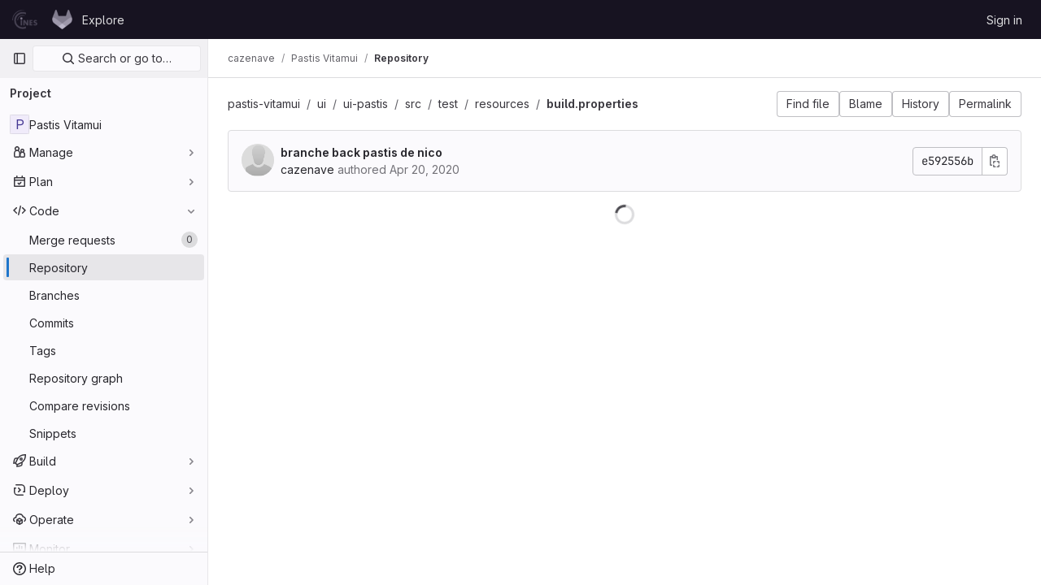

--- FILE ---
content_type: text/css; charset=utf-8
request_url: https://git.cines.fr/assets/tailwind-df73256c46d660e287677379ab8d61af8585b74ed0a6d7a788608afecccfd1fb.css
body_size: 9971
content:
/* stylelint-disable scss/at-rule-no-unknown */


*, ::before, ::after {
  --tw-border-spacing-x: 0;
  --tw-border-spacing-y: 0;
  --tw-translate-x: 0;
  --tw-translate-y: 0;
  --tw-rotate: 0;
  --tw-skew-x: 0;
  --tw-skew-y: 0;
  --tw-scale-x: 1;
  --tw-scale-y: 1;
  --tw-pan-x:  ;
  --tw-pan-y:  ;
  --tw-pinch-zoom:  ;
  --tw-scroll-snap-strictness: proximity;
  --tw-gradient-from-position:  ;
  --tw-gradient-via-position:  ;
  --tw-gradient-to-position:  ;
  --tw-ordinal:  ;
  --tw-slashed-zero:  ;
  --tw-numeric-figure:  ;
  --tw-numeric-spacing:  ;
  --tw-numeric-fraction:  ;
  --tw-ring-inset:  ;
  --tw-ring-offset-width: 0px;
  --tw-ring-offset-color: #fff;
  --tw-ring-color: rgb(59 130 246 / 0.5);
  --tw-ring-offset-shadow: 0 0 #0000;
  --tw-ring-shadow: 0 0 #0000;
  --tw-shadow: 0 0 #0000;
  --tw-shadow-colored: 0 0 #0000;
  --tw-blur:  ;
  --tw-brightness:  ;
  --tw-contrast:  ;
  --tw-grayscale:  ;
  --tw-hue-rotate:  ;
  --tw-invert:  ;
  --tw-saturate:  ;
  --tw-sepia:  ;
  --tw-drop-shadow:  ;
  --tw-backdrop-blur:  ;
  --tw-backdrop-brightness:  ;
  --tw-backdrop-contrast:  ;
  --tw-backdrop-grayscale:  ;
  --tw-backdrop-hue-rotate:  ;
  --tw-backdrop-invert:  ;
  --tw-backdrop-opacity:  ;
  --tw-backdrop-saturate:  ;
  --tw-backdrop-sepia:  ;
}

::backdrop {
  --tw-border-spacing-x: 0;
  --tw-border-spacing-y: 0;
  --tw-translate-x: 0;
  --tw-translate-y: 0;
  --tw-rotate: 0;
  --tw-skew-x: 0;
  --tw-skew-y: 0;
  --tw-scale-x: 1;
  --tw-scale-y: 1;
  --tw-pan-x:  ;
  --tw-pan-y:  ;
  --tw-pinch-zoom:  ;
  --tw-scroll-snap-strictness: proximity;
  --tw-gradient-from-position:  ;
  --tw-gradient-via-position:  ;
  --tw-gradient-to-position:  ;
  --tw-ordinal:  ;
  --tw-slashed-zero:  ;
  --tw-numeric-figure:  ;
  --tw-numeric-spacing:  ;
  --tw-numeric-fraction:  ;
  --tw-ring-inset:  ;
  --tw-ring-offset-width: 0px;
  --tw-ring-offset-color: #fff;
  --tw-ring-color: rgb(59 130 246 / 0.5);
  --tw-ring-offset-shadow: 0 0 #0000;
  --tw-ring-shadow: 0 0 #0000;
  --tw-shadow: 0 0 #0000;
  --tw-shadow-colored: 0 0 #0000;
  --tw-blur:  ;
  --tw-brightness:  ;
  --tw-contrast:  ;
  --tw-grayscale:  ;
  --tw-hue-rotate:  ;
  --tw-invert:  ;
  --tw-saturate:  ;
  --tw-sepia:  ;
  --tw-drop-shadow:  ;
  --tw-backdrop-blur:  ;
  --tw-backdrop-brightness:  ;
  --tw-backdrop-contrast:  ;
  --tw-backdrop-grayscale:  ;
  --tw-backdrop-hue-rotate:  ;
  --tw-backdrop-invert:  ;
  --tw-backdrop-opacity:  ;
  --tw-backdrop-saturate:  ;
  --tw-backdrop-sepia:  ;
}

.gl-animate-skeleton-loader {
  overflow: hidden;
  max-width: 32rem;
  background-size: 32rem 100%;
  background-position: -32rem 0;
  background-color: var(--gray-100, #dcdcde);
  background-image: linear-gradient(to right, var(--gray-100, #dcdcde) 0, var(--gray-50, #ececef) 23%, var(--gray-50, #ececef) 27%, var(--gray-100, #dcdcde) 50%);
  background-repeat: no-repeat;
}

@media (prefers-reduced-motion: no-preference) {
  .gl-animate-skeleton-loader {
    animation: gl-keyframes-skeleton-loader 2.5s linear;
    animation-delay: inherit;
    animation-iteration-count: 3;
  }
}

.\!gl-border {
  border-style: solid !important;
  border-color: var(--gl-border-color-default) !important;
}

.gl-border {
  border-style: solid;
  border-color: var(--gl-border-color-default);
}

.gl-border-t {
  border-top-style: solid;
  border-top-color: var(--gl-border-color-default);
}

.gl-border-r {
  border-right-style: solid;
  border-right-color: var(--gl-border-color-default);
}

.\!gl-border-b {
  border-bottom-style: solid !important;
  border-bottom-color: var(--gl-border-color-default) !important;
}

.gl-border-b {
  border-bottom-style: solid;
  border-bottom-color: var(--gl-border-color-default);
}

.\!gl-border-l {
  border-left-style: solid !important;
  border-left-color: var(--gl-border-color-default) !important;
}

.gl-border-l {
  border-left-style: solid;
  border-left-color: var(--gl-border-color-default);
}

.gl-str-truncated {
  display: inline-block;
  overflow: hidden;
  text-overflow: ellipsis;
  vertical-align: top;
  white-space: nowrap;
  max-width: 82%;
}

.gl-heading-5 {
  font-weight: 600;
  margin-top: 0;
  font-size: 0.875rem;
  letter-spacing: inherit;
  line-height: 1.25;
  margin-bottom: 1rem;
}

.gl-heading-4 {
  font-weight: 600;
  margin-top: 0;
  font-size: 1rem;
  letter-spacing: inherit;
  line-height: 1.25;
  margin-bottom: 1rem;
}

.gl-heading-3 {
  font-weight: 600;
  margin-top: 0;
  font-size: clamp(1.125rem, 0.9027777778rem + 0.462962963vw, 1.25rem);
  letter-spacing: inherit;
  line-height: 1.25;
  margin-bottom: 1rem;
}

.gl-heading-2 {
  font-weight: 600;
  margin-top: 0;
  font-size: clamp(1.3125rem, 0.8680555556rem + 0.9259259259vw, 1.5625rem);
  letter-spacing: -0.01em;
  line-height: 1.25;
  margin-bottom: 1rem;
}

.gl-heading-1 {
  font-weight: 600;
  margin-top: 0;
  font-size: clamp(1.5rem, 0.8333333333rem + 1.3888888889vw, 1.875rem);
  letter-spacing: -0.01em;
  line-height: 1.25;
  margin-bottom: 1rem;
}

.gl-heading-display {
  font-weight: 600;
  margin-top: 0;
  font-size: clamp(1.75rem, 0.8611111111rem + 1.8518518519vw, 2.25rem);
  letter-spacing: -0.01em;
  line-height: 1.125;
  margin-bottom: 1.5rem;
}

.gl-sr-only {
  position: absolute;
  width: 1px;
  height: 1px;
  padding: 0;
  margin: -1px;
  overflow: hidden;
  clip: rect(0, 0, 0, 0);
  white-space: nowrap;
  border-width: 0;
}

.gl-not-sr-only {
  position: static;
  width: auto;
  height: auto;
  padding: 0;
  margin: 0;
  overflow: visible;
  clip: auto;
  white-space: normal;
}

.gl-pointer-events-none {
  pointer-events: none;
}

.gl-pointer-events-auto {
  pointer-events: auto;
}

.gl-invisible {
  visibility: hidden;
}

.gl-collapse {
  visibility: collapse;
}

.gl-static {
  position: static;
}

.gl-fixed {
  position: fixed;
}

.\!gl-absolute {
  position: absolute !important;
}

.gl-absolute {
  position: absolute;
}

.gl-relative {
  position: relative;
}

.gl-sticky {
  position: sticky;
}

.\!gl-left-3 {
  left: 0.5rem !important;
}

.\!gl-left-6 {
  left: 1.5rem !important;
}

.\!gl-right-0 {
  right: 0 !important;
}

.-gl-bottom-2 {
  bottom: -0.25rem;
}

.-gl-left-2 {
  left: -0.25rem;
}

.-gl-right-2 {
  right: -0.25rem;
}

.-gl-top-1 {
  top: -0.125rem;
}

.-gl-top-2 {
  top: -0.25rem;
}

.-gl-top-5 {
  top: -1rem;
}

.gl-bottom-0 {
  bottom: 0;
}

.gl-bottom-2 {
  bottom: 0.25rem;
}

.gl-left-0 {
  left: 0;
}

.gl-left-1\/2 {
  left: 50%;
}

.gl-left-2 {
  left: 0.25rem;
}

.gl-left-5 {
  left: 1rem;
}

.gl-left-6 {
  left: 1.5rem;
}

.gl-left-7 {
  left: 2rem;
}

.gl-right-0 {
  right: 0;
}

.gl-right-1 {
  right: 0.125rem;
}

.gl-right-1\/2 {
  right: 50%;
}

.gl-right-2 {
  right: 0.25rem;
}

.gl-right-3 {
  right: 0.5rem;
}

.gl-right-4 {
  right: 0.75rem;
}

.gl-right-5 {
  right: 1rem;
}

.gl-top-0 {
  top: 0;
}

.gl-top-1 {
  top: 0.125rem;
}

.gl-top-1\/2 {
  top: 50%;
}

.gl-top-11 {
  top: 4rem;
}

.gl-top-2 {
  top: 0.25rem;
}

.gl-top-2\/3 {
  top: 66.666667%;
}

.gl-top-3 {
  top: 0.5rem;
}

.gl-top-4 {
  top: 0.75rem;
}

.gl-top-5 {
  top: 1rem;
}

.gl-top-6 {
  top: 1.5rem;
}

.gl-top-7 {
  top: 2rem;
}

.gl-top-8 {
  top: 2.5rem;
}

.gl-top-full {
  top: 100%;
}

.gl-isolate {
  isolation: isolate;
}

.\!gl-z-9999 {
  z-index: 9999 !important;
}

.gl-z-0 {
  z-index: 0;
}

.gl-z-1 {
  z-index: 1;
}

.gl-z-2 {
  z-index: 2;
}

.gl-z-200 {
  z-index: 200;
}

.gl-z-3 {
  z-index: 3;
}

.gl-z-9999 {
  z-index: 9999;
}

.-gl-order-1 {
  order: -1;
}

.gl-col-span-2 {
  grid-column: span 2 / span 2;
}

.gl-col-start-1 {
  grid-column-start: 1;
}

.\!gl-float-right {
  float: right !important;
}

.gl-float-right {
  float: right;
}

.gl-float-left {
  float: left;
}

.\!gl-m-0 {
  margin: 0 !important;
}

.\!gl-m-3 {
  margin: 0.5rem !important;
}

.-gl-m-2 {
  margin: -0.25rem;
}

.-gl-m-3 {
  margin: -0.5rem;
}

.gl-m-0 {
  margin: 0;
}

.gl-m-2 {
  margin: 0.25rem;
}

.gl-m-3 {
  margin: 0.5rem;
}

.gl-m-4 {
  margin: 0.75rem;
}

.gl-m-5 {
  margin: 1rem;
}

.gl-m-auto {
  margin: auto;
}

.\!-gl-mx-3 {
  margin-left: -0.5rem !important;
  margin-right: -0.5rem !important;
}

.\!-gl-my-3 {
  margin-top: -0.5rem !important;
  margin-bottom: -0.5rem !important;
}

.\!gl-mx-0 {
  margin-left: 0 !important;
  margin-right: 0 !important;
}

.\!gl-mx-2 {
  margin-left: 0.25rem !important;
  margin-right: 0.25rem !important;
}

.\!gl-my-0 {
  margin-top: 0 !important;
  margin-bottom: 0 !important;
}

.\!gl-my-2 {
  margin-top: 0.25rem !important;
  margin-bottom: 0.25rem !important;
}

.\!gl-my-3 {
  margin-top: 0.5rem !important;
  margin-bottom: 0.5rem !important;
}

.\!gl-my-4 {
  margin-top: 0.75rem !important;
  margin-bottom: 0.75rem !important;
}

.\!gl-my-5 {
  margin-top: 1rem !important;
  margin-bottom: 1rem !important;
}

.-gl-mx-1 {
  margin-left: -0.125rem;
  margin-right: -0.125rem;
}

.-gl-mx-2 {
  margin-left: -0.25rem;
  margin-right: -0.25rem;
}

.-gl-mx-3 {
  margin-left: -0.5rem;
  margin-right: -0.5rem;
}

.-gl-mx-4 {
  margin-left: -0.75rem;
  margin-right: -0.75rem;
}

.-gl-mx-5 {
  margin-left: -1rem;
  margin-right: -1rem;
}

.-gl-my-1 {
  margin-top: -0.125rem;
  margin-bottom: -0.125rem;
}

.-gl-my-2 {
  margin-top: -0.25rem;
  margin-bottom: -0.25rem;
}

.-gl-my-3 {
  margin-top: -0.5rem;
  margin-bottom: -0.5rem;
}

.gl-mx-0 {
  margin-left: 0;
  margin-right: 0;
}

.gl-mx-1 {
  margin-left: 0.125rem;
  margin-right: 0.125rem;
}

.gl-mx-2 {
  margin-left: 0.25rem;
  margin-right: 0.25rem;
}

.gl-mx-3 {
  margin-left: 0.5rem;
  margin-right: 0.5rem;
}

.gl-mx-4 {
  margin-left: 0.75rem;
  margin-right: 0.75rem;
}

.gl-mx-5 {
  margin-left: 1rem;
  margin-right: 1rem;
}

.gl-mx-7 {
  margin-left: 2rem;
  margin-right: 2rem;
}

.gl-mx-auto {
  margin-left: auto;
  margin-right: auto;
}

.gl-my-0 {
  margin-top: 0;
  margin-bottom: 0;
}

.gl-my-1 {
  margin-top: 0.125rem;
  margin-bottom: 0.125rem;
}

.gl-my-2 {
  margin-top: 0.25rem;
  margin-bottom: 0.25rem;
}

.gl-my-3 {
  margin-top: 0.5rem;
  margin-bottom: 0.5rem;
}

.gl-my-4 {
  margin-top: 0.75rem;
  margin-bottom: 0.75rem;
}

.gl-my-5 {
  margin-top: 1rem;
  margin-bottom: 1rem;
}

.gl-my-6 {
  margin-top: 1.5rem;
  margin-bottom: 1.5rem;
}

.gl-my-7 {
  margin-top: 2rem;
  margin-bottom: 2rem;
}

.gl-my-8 {
  margin-top: 2.5rem;
  margin-bottom: 2.5rem;
}

.gl-my-auto {
  margin-top: auto;
  margin-bottom: auto;
}

.\!-gl-ml-4 {
  margin-left: -0.75rem !important;
}

.\!-gl-mr-4 {
  margin-right: -0.75rem !important;
}

.\!-gl-mt-2 {
  margin-top: -0.25rem !important;
}

.\!-gl-mt-3 {
  margin-top: -0.5rem !important;
}

.\!gl-mb-0 {
  margin-bottom: 0 !important;
}

.\!gl-mb-1 {
  margin-bottom: 0.125rem !important;
}

.\!gl-mb-2 {
  margin-bottom: 0.25rem !important;
}

.\!gl-mb-3 {
  margin-bottom: 0.5rem !important;
}

.\!gl-mb-4 {
  margin-bottom: 0.75rem !important;
}

.\!gl-mb-5 {
  margin-bottom: 1rem !important;
}

.\!gl-ml-0 {
  margin-left: 0 !important;
}

.\!gl-ml-2 {
  margin-left: 0.25rem !important;
}

.\!gl-ml-3 {
  margin-left: 0.5rem !important;
}

.\!gl-ml-6 {
  margin-left: 1.5rem !important;
}

.\!gl-mr-0 {
  margin-right: 0 !important;
}

.\!gl-mr-2 {
  margin-right: 0.25rem !important;
}

.\!gl-mr-3 {
  margin-right: 0.5rem !important;
}

.\!gl-mt-0 {
  margin-top: 0 !important;
}

.\!gl-mt-2 {
  margin-top: 0.25rem !important;
}

.\!gl-mt-3 {
  margin-top: 0.5rem !important;
}

.\!gl-mt-4 {
  margin-top: 0.75rem !important;
}

.\!gl-mt-5 {
  margin-top: 1rem !important;
}

.-gl-mb-1 {
  margin-bottom: -0.125rem;
}

.-gl-mb-2 {
  margin-bottom: -0.25rem;
}

.-gl-mb-3 {
  margin-bottom: -0.5rem;
}

.-gl-mb-5 {
  margin-bottom: -1rem;
}

.-gl-mb-8 {
  margin-bottom: -2.5rem;
}

.-gl-ml-1 {
  margin-left: -0.125rem;
}

.-gl-ml-2 {
  margin-left: -0.25rem;
}

.-gl-ml-3 {
  margin-left: -0.5rem;
}

.-gl-ml-4 {
  margin-left: -0.75rem;
}

.-gl-ml-5 {
  margin-left: -1rem;
}

.-gl-ml-6 {
  margin-left: -1.5rem;
}

.-gl-ml-9 {
  margin-left: -3rem;
}

.-gl-mr-1 {
  margin-right: -0.125rem;
}

.-gl-mr-2 {
  margin-right: -0.25rem;
}

.-gl-mr-3 {
  margin-right: -0.5rem;
}

.-gl-mt-1 {
  margin-top: -0.125rem;
}

.-gl-mt-2 {
  margin-top: -0.25rem;
}

.-gl-mt-3 {
  margin-top: -0.5rem;
}

.-gl-mt-5 {
  margin-top: -1rem;
}

.-gl-mt-6 {
  margin-top: -1.5rem;
}

.-gl-mt-px {
  margin-top: -1px;
}

.gl-mb-0 {
  margin-bottom: 0;
}

.gl-mb-1 {
  margin-bottom: 0.125rem;
}

.gl-mb-2 {
  margin-bottom: 0.25rem;
}

.gl-mb-3 {
  margin-bottom: 0.5rem;
}

.gl-mb-4 {
  margin-bottom: 0.75rem;
}

.gl-mb-5 {
  margin-bottom: 1rem;
}

.gl-mb-6 {
  margin-bottom: 1.5rem;
}

.gl-mb-7 {
  margin-bottom: 2rem;
}

.gl-mb-8 {
  margin-bottom: 2.5rem;
}

.gl-mb-9 {
  margin-bottom: 3rem;
}

.gl-mb-auto {
  margin-bottom: auto;
}

.gl-ml-0 {
  margin-left: 0;
}

.gl-ml-1 {
  margin-left: 0.125rem;
}

.gl-ml-2 {
  margin-left: 0.25rem;
}

.gl-ml-3 {
  margin-left: 0.5rem;
}

.gl-ml-4 {
  margin-left: 0.75rem;
}

.gl-ml-5 {
  margin-left: 1rem;
}

.gl-ml-6 {
  margin-left: 1.5rem;
}

.gl-ml-7 {
  margin-left: 2rem;
}

.gl-ml-auto {
  margin-left: auto;
}

.gl-mr-0 {
  margin-right: 0;
}

.gl-mr-1 {
  margin-right: 0.125rem;
}

.gl-mr-2 {
  margin-right: 0.25rem;
}

.gl-mr-3 {
  margin-right: 0.5rem;
}

.gl-mr-4 {
  margin-right: 0.75rem;
}

.gl-mr-5 {
  margin-right: 1rem;
}

.gl-mr-6 {
  margin-right: 1.5rem;
}

.gl-mr-7 {
  margin-right: 2rem;
}

.gl-mr-auto {
  margin-right: auto;
}

.gl-mt-0 {
  margin-top: 0;
}

.gl-mt-1 {
  margin-top: 0.125rem;
}

.gl-mt-11 {
  margin-top: 4rem;
}

.gl-mt-2 {
  margin-top: 0.25rem;
}

.gl-mt-3 {
  margin-top: 0.5rem;
}

.gl-mt-4 {
  margin-top: 0.75rem;
}

.gl-mt-5 {
  margin-top: 1rem;
}

.gl-mt-6 {
  margin-top: 1.5rem;
}

.gl-mt-7 {
  margin-top: 2rem;
}

.gl-mt-8 {
  margin-top: 2.5rem;
}

.gl-mt-9 {
  margin-top: 3rem;
}

.gl-line-clamp-1 {
  overflow: hidden;
  display: -webkit-box;
  -webkit-box-orient: vertical;
  -webkit-line-clamp: 1;
}

.gl-line-clamp-2 {
  overflow: hidden;
  display: -webkit-box;
  -webkit-box-orient: vertical;
  -webkit-line-clamp: 2;
}

.gl-line-clamp-6 {
  overflow: hidden;
  display: -webkit-box;
  -webkit-box-orient: vertical;
  -webkit-line-clamp: 6;
}

.\!gl-block {
  display: block !important;
}

.gl-block {
  display: block;
}

.\!gl-inline-block {
  display: inline-block !important;
}

.gl-inline-block {
  display: inline-block;
}

.\!gl-inline {
  display: inline !important;
}

.gl-inline {
  display: inline;
}

.\!gl-flex {
  display: flex !important;
}

.gl-flex {
  display: flex;
}

.\!gl-inline-flex {
  display: inline-flex !important;
}

.gl-inline-flex {
  display: inline-flex;
}

.gl-table {
  display: table;
}

.\!gl-table-cell {
  display: table-cell !important;
}

.gl-table-cell {
  display: table-cell;
}

.gl-table-row {
  display: table-row;
}

.\!gl-grid {
  display: grid !important;
}

.gl-grid {
  display: grid;
}

.gl-contents {
  display: contents;
}

.\!gl-hidden {
  display: none !important;
}

.gl-hidden {
  display: none;
}

.\!gl-h-6 {
  height: 1.5rem !important;
}

.\!gl-h-7 {
  height: 2rem !important;
}

.\!gl-h-auto {
  height: auto !important;
}

.\!gl-h-full {
  height: 100% !important;
}

.gl-h-0 {
  height: 0;
}

.gl-h-10 {
  height: 3.5rem;
}

.gl-h-11 {
  height: 4rem;
}

.gl-h-12 {
  height: 5rem;
}

.gl-h-13 {
  height: 6rem;
}

.gl-h-2 {
  height: 0.25rem;
}

.gl-h-3 {
  height: 0.5rem;
}

.gl-h-31 {
  height: 15.5rem;
}

.gl-h-4 {
  height: 0.75rem;
}

.gl-h-5 {
  height: 1rem;
}

.gl-h-6 {
  height: 1.5rem;
}

.gl-h-7 {
  height: 2rem;
}

.gl-h-8 {
  height: 2.5rem;
}

.gl-h-9 {
  height: 3rem;
}

.gl-h-auto {
  height: auto;
}

.gl-h-full {
  height: 100%;
}

.gl-h-screen {
  height: 100vh;
}

.gl-max-h-31 {
  max-height: 15.5rem;
}

.gl-max-h-full {
  max-height: 100%;
}

.\!gl-min-h-0 {
  min-height: 0 !important;
}

.\!gl-min-h-26 {
  min-height: 13rem !important;
}

.\!gl-min-h-6 {
  min-height: 1.5rem !important;
}

.\!gl-min-h-7 {
  min-height: 2rem !important;
}

.gl-min-h-0 {
  min-height: 0;
}

.gl-min-h-5 {
  min-height: 1rem;
}

.gl-min-h-6 {
  min-height: 1.5rem;
}

.gl-min-h-7 {
  min-height: 2rem;
}

.gl-min-h-8 {
  min-height: 2.5rem;
}

.gl-min-h-screen {
  min-height: 100vh;
}

.\!gl-w-1\/4 {
  width: 25% !important;
}

.\!gl-w-31 {
  width: 15.5rem !important;
}

.\!gl-w-6 {
  width: 1.5rem !important;
}

.\!gl-w-7 {
  width: 2rem !important;
}

.\!gl-w-auto {
  width: auto !important;
}

.\!gl-w-full {
  width: 100% !important;
}

.gl-w-1\/10 {
  width: 10%;
}

.gl-w-1\/2 {
  width: 50%;
}

.gl-w-1\/20 {
  width: 5%;
}

.gl-w-1\/4 {
  width: 25%;
}

.gl-w-1\/5 {
  width: 20%;
}

.gl-w-1\/8 {
  width: 12.5%;
}

.gl-w-10 {
  width: 3.5rem;
}

.gl-w-11 {
  width: 4rem;
}

.gl-w-12 {
  width: 5rem;
}

.gl-w-12\/20 {
  width: 60%;
}

.gl-w-13 {
  width: 6rem;
}

.gl-w-15 {
  width: 7.5rem;
}

.gl-w-17\/20 {
  width: 85%;
}

.gl-w-2\/10 {
  width: 20%;
}

.gl-w-2\/20 {
  width: 10%;
}

.gl-w-2\/5 {
  width: 40%;
}

.gl-w-20 {
  width: 10rem;
}

.gl-w-28 {
  width: 14rem;
}

.gl-w-3 {
  width: 0.5rem;
}

.gl-w-3\/10 {
  width: 30%;
}

.gl-w-3\/20 {
  width: 15%;
}

.gl-w-3\/4 {
  width: 75%;
}

.gl-w-30 {
  width: 15rem;
}

.gl-w-4 {
  width: 0.75rem;
}

.gl-w-4\/10 {
  width: 40%;
}

.gl-w-4\/20 {
  width: 20%;
}

.gl-w-5 {
  width: 1rem;
}

.gl-w-5\/20 {
  width: 25%;
}

.gl-w-6 {
  width: 1.5rem;
}

.gl-w-6\/20 {
  width: 30%;
}

.gl-w-7 {
  width: 2rem;
}

.gl-w-7\/10 {
  width: 70%;
}

.gl-w-7\/20 {
  width: 35%;
}

.gl-w-8 {
  width: 2.5rem;
}

.gl-w-8\/20 {
  width: 40%;
}

.gl-w-9 {
  width: 3rem;
}

.gl-w-9\/10 {
  width: 90%;
}

.gl-w-\[6\.5rem\] {
  width: 6.5rem;
}

.gl-w-auto {
  width: auto;
}

.gl-w-full {
  width: 100%;
}

.gl-w-max {
  width: max-content;
}

.\!gl-min-w-fit {
  min-width: -moz-fit-content !important;
  min-width: fit-content !important;
}

.\!gl-min-w-full {
  min-width: 100% !important;
}

.gl-min-w-0 {
  min-width: 0;
}

.gl-min-w-10 {
  min-width: 3.5rem;
}

.gl-min-w-12 {
  min-width: 5rem;
}

.gl-min-w-20 {
  min-width: 10rem;
}

.gl-min-w-5 {
  min-width: 1rem;
}

.gl-min-w-6 {
  min-width: 1.5rem;
}

.gl-min-w-7 {
  min-width: 2rem;
}

.gl-min-w-8 {
  min-width: 2.5rem;
}

.gl-min-w-fit {
  min-width: -moz-fit-content;
  min-width: fit-content;
}

.gl-min-w-full {
  min-width: 100%;
}

.\!gl-max-w-20 {
  max-width: 10rem !important;
}

.\!gl-max-w-full {
  max-width: 100% !important;
}

.\!gl-max-w-none {
  max-width: none !important;
}

.gl-max-w-1\/2 {
  max-width: 50%;
}

.gl-max-w-15 {
  max-width: 7.5rem;
}

.gl-max-w-26 {
  max-width: 13rem;
}

.gl-max-w-30 {
  max-width: 15rem;
}

.gl-max-w-34 {
  max-width: 17rem;
}

.gl-max-w-48 {
  max-width: 24rem;
}

.gl-max-w-62 {
  max-width: 31rem;
}

.gl-max-w-75 {
  max-width: 37.5rem;
}

.gl-max-w-80 {
  max-width: 40rem;
}

.gl-max-w-88 {
  max-width: 44rem;
}

.gl-max-w-fit {
  max-width: -moz-fit-content;
  max-width: fit-content;
}

.gl-max-w-full {
  max-width: 100%;
}

.gl-max-w-limited {
  max-width: 1006px;
}

.gl-max-w-max {
  max-width: max-content;
}

.gl-max-w-screen {
  max-width: 100vw;
}

.gl-flex-1 {
  flex: 1 1 0%;
}

.\!gl-shrink {
  flex-shrink: 1 !important;
}

.gl-shrink {
  flex-shrink: 1;
}

.gl-shrink-0 {
  flex-shrink: 0;
}

.gl-flex-grow {
  flex-grow: 1;
}

.gl-flex-grow-0 {
  flex-grow: 0;
}

.gl-flex-grow-2 {
  flex-grow: 2;
}

.\!gl-grow-0 {
  flex-grow: 0 !important;
}

.gl-grow {
  flex-grow: 1;
}

.gl-grow-2 {
  flex-grow: 2;
}

.\!gl-basis-full {
  flex-basis: 100% !important;
}

.gl-basis-0 {
  flex-basis: 0;
}

.gl-basis-1\/2 {
  flex-basis: 50%;
}

.gl-basis-1\/3 {
  flex-basis: 33.333333%;
}

.gl-basis-1\/4 {
  flex-basis: 25%;
}

.gl-basis-2\/3 {
  flex-basis: 66.666667%;
}

.gl-basis-full {
  flex-basis: 100%;
}

.gl-table-fixed {
  table-layout: fixed;
}

.gl-border-collapse {
  border-collapse: collapse;
}

.-gl-translate-x-1\/2 {
  --tw-translate-x: -50%;
  transform: translate(var(--tw-translate-x), var(--tw-translate-y)) rotate(var(--tw-rotate)) skewX(var(--tw-skew-x)) skewY(var(--tw-skew-y)) scaleX(var(--tw-scale-x)) scaleY(var(--tw-scale-y));
}

.-gl-translate-y-1\/2 {
  --tw-translate-y: -50%;
  transform: translate(var(--tw-translate-x), var(--tw-translate-y)) rotate(var(--tw-rotate)) skewX(var(--tw-skew-x)) skewY(var(--tw-skew-y)) scaleX(var(--tw-scale-x)) scaleY(var(--tw-scale-y));
}

.-gl-translate-y-full {
  --tw-translate-y: -100%;
  transform: translate(var(--tw-translate-x), var(--tw-translate-y)) rotate(var(--tw-rotate)) skewX(var(--tw-skew-x)) skewY(var(--tw-skew-y)) scaleX(var(--tw-scale-x)) scaleY(var(--tw-scale-y));
}

.gl-rotate-180 {
  --tw-rotate: 180deg;
  transform: translate(var(--tw-translate-x), var(--tw-translate-y)) rotate(var(--tw-rotate)) skewX(var(--tw-skew-x)) skewY(var(--tw-skew-y)) scaleX(var(--tw-scale-x)) scaleY(var(--tw-scale-y));
}

.gl-rotate-90 {
  --tw-rotate: 90deg;
  transform: translate(var(--tw-translate-x), var(--tw-translate-y)) rotate(var(--tw-rotate)) skewX(var(--tw-skew-x)) skewY(var(--tw-skew-y)) scaleX(var(--tw-scale-x)) scaleY(var(--tw-scale-y));
}

.\!gl-cursor-default {
  cursor: default !important;
}

.\!gl-cursor-help {
  cursor: help !important;
}

.\!gl-cursor-not-allowed {
  cursor: not-allowed !important;
}

.\!gl-cursor-pointer {
  cursor: pointer !important;
}

.\!gl-cursor-text {
  cursor: text !important;
}

.gl-cursor-default {
  cursor: default;
}

.gl-cursor-grab {
  cursor: grab;
}

.gl-cursor-help {
  cursor: help;
}

.gl-cursor-not-allowed {
  cursor: not-allowed;
}

.gl-cursor-pointer {
  cursor: pointer;
}

.gl-cursor-text {
  cursor: text;
}

.gl-select-none {
  -webkit-user-select: none;
          user-select: none;
}

.gl-list-inside {
  list-style-position: inside;
}

.gl-list-none {
  list-style-type: none;
}

.gl-appearance-none {
  appearance: none;
}

.gl-grid-cols-\[repeat\(auto-fill\,2rem\)\] {
  grid-template-columns: repeat(auto-fill,2rem);
}

.gl-grid-rows-auto {
  grid-template-rows: auto;
}

.\!gl-flex-row {
  flex-direction: row !important;
}

.gl-flex-row {
  flex-direction: row;
}

.gl-flex-row-reverse {
  flex-direction: row-reverse;
}

.gl-flex-col {
  flex-direction: column;
}

.gl-flex-col-reverse {
  flex-direction: column-reverse;
}

.gl-flex-wrap {
  flex-wrap: wrap;
}

.gl-flex-wrap-reverse {
  flex-wrap: wrap-reverse;
}

.gl-flex-nowrap {
  flex-wrap: nowrap;
}

.gl-place-content-between {
  place-content: space-between;
}

.gl-content-center {
  align-content: center;
}

.\!gl-items-start {
  align-items: flex-start !important;
}

.gl-items-start {
  align-items: flex-start;
}

.gl-items-end {
  align-items: flex-end;
}

.\!gl-items-center {
  align-items: center !important;
}

.gl-items-center {
  align-items: center;
}

.gl-items-baseline {
  align-items: baseline;
}

.\!gl-items-stretch {
  align-items: stretch !important;
}

.gl-items-stretch {
  align-items: stretch;
}

.\!gl-justify-start {
  justify-content: flex-start !important;
}

.gl-justify-start {
  justify-content: flex-start;
}

.\!gl-justify-end {
  justify-content: flex-end !important;
}

.gl-justify-end {
  justify-content: flex-end;
}

.gl-justify-center {
  justify-content: center;
}

.gl-justify-between {
  justify-content: space-between;
}

.gl-gap-1 {
  gap: 0.125rem;
}

.gl-gap-2 {
  gap: 0.25rem;
}

.gl-gap-3 {
  gap: 0.5rem;
}

.gl-gap-4 {
  gap: 0.75rem;
}

.gl-gap-5 {
  gap: 1rem;
}

.gl-gap-6 {
  gap: 1.5rem;
}

.gl-gap-7 {
  gap: 2rem;
}

.gl-gap-x-2 {
  column-gap: 0.25rem;
}

.gl-gap-x-3 {
  column-gap: 0.5rem;
}

.gl-gap-x-5 {
  column-gap: 1rem;
}

.gl-gap-y-0 {
  row-gap: 0;
}

.gl-gap-y-2 {
  row-gap: 0.25rem;
}

.gl-gap-y-3 {
  row-gap: 0.5rem;
}

.gl-gap-y-5 {
  row-gap: 1rem;
}

.gl-gap-y-6 {
  row-gap: 1.5rem;
}

.gl-self-start {
  align-self: flex-start;
}

.gl-self-end {
  align-self: flex-end;
}

.gl-self-center {
  align-self: center;
}

.gl-self-stretch {
  align-self: stretch;
}

.gl-self-baseline {
  align-self: baseline;
}

.gl-overflow-auto {
  overflow: auto;
}

.gl-overflow-hidden {
  overflow: hidden;
}

.\!gl-overflow-visible {
  overflow: visible !important;
}

.gl-overflow-visible {
  overflow: visible;
}

.gl-overflow-scroll {
  overflow: scroll;
}

.gl-overflow-x-auto {
  overflow-x: auto;
}

.gl-overflow-y-auto {
  overflow-y: auto;
}

.\!gl-overflow-x-hidden {
  overflow-x: hidden !important;
}

.gl-overflow-x-hidden {
  overflow-x: hidden;
}

.gl-overflow-y-hidden {
  overflow-y: hidden;
}

.gl-overflow-y-scroll {
  overflow-y: scroll;
}

.gl-truncate {
  overflow: hidden;
  text-overflow: ellipsis;
  white-space: nowrap;
}

.\!gl-text-ellipsis {
  text-overflow: ellipsis !important;
}

.gl-text-ellipsis {
  text-overflow: ellipsis;
}

.gl-hyphens-auto {
  -webkit-hyphens: auto;
          hyphens: auto;
}

.\!gl-whitespace-normal {
  white-space: normal !important;
}

.gl-whitespace-normal {
  white-space: normal;
}

.gl-whitespace-nowrap {
  white-space: nowrap;
}

.gl-whitespace-pre-line {
  white-space: pre-line;
}

.\!gl-whitespace-pre-wrap {
  white-space: pre-wrap !important;
}

.gl-whitespace-pre-wrap {
  white-space: pre-wrap;
}

.gl-text-nowrap {
  text-wrap: nowrap;
}

.\!gl-break-words {
  overflow-wrap: break-word !important;
}

.gl-break-words {
  overflow-wrap: break-word;
}

.\!gl-break-all {
  word-break: break-all !important;
}

.gl-break-all {
  word-break: break-all;
}

.\!gl-rounded-base {
  border-radius: .25rem !important;
}

.\!gl-rounded-full {
  border-radius: 50% !important;
}

.\!gl-rounded-lg {
  border-radius: .5rem !important;
}

.\!gl-rounded-none {
  border-radius: 0 !important;
}

.gl-rounded-6 {
  border-radius: 1.5rem;
}

.gl-rounded-base {
  border-radius: .25rem;
}

.gl-rounded-full {
  border-radius: 50%;
}

.gl-rounded-lg {
  border-radius: .5rem;
}

.gl-rounded-none {
  border-radius: 0;
}

.gl-rounded-pill {
  border-radius: .75rem;
}

.gl-rounded-small {
  border-radius: .125rem;
}

.\!gl-rounded-b-base {
  border-bottom-right-radius: .25rem !important;
  border-bottom-left-radius: .25rem !important;
}

.\!gl-rounded-l-none {
  border-top-left-radius: 0 !important;
  border-bottom-left-radius: 0 !important;
}

.gl-rounded-b-base {
  border-bottom-right-radius: .25rem;
  border-bottom-left-radius: .25rem;
}

.gl-rounded-e-none {
  border-start-end-radius: 0;
  border-end-end-radius: 0;
}

.gl-rounded-s-none {
  border-start-start-radius: 0;
  border-end-start-radius: 0;
}

.gl-rounded-t-base {
  border-top-left-radius: .25rem;
  border-top-right-radius: .25rem;
}

.\!gl-rounded-bl-none {
  border-bottom-left-radius: 0 !important;
}

.\!gl-rounded-br-base {
  border-bottom-right-radius: .25rem !important;
}

.\!gl-rounded-br-none {
  border-bottom-right-radius: 0 !important;
}

.\!gl-rounded-tl-none {
  border-top-left-radius: 0 !important;
}

.\!gl-rounded-tr-base {
  border-top-right-radius: .25rem !important;
}

.\!gl-rounded-tr-none {
  border-top-right-radius: 0 !important;
}

.gl-rounded-bl-base {
  border-bottom-left-radius: .25rem;
}

.gl-rounded-bl-none {
  border-bottom-left-radius: 0;
}

.gl-rounded-bl-small {
  border-bottom-left-radius: .125rem;
}

.gl-rounded-br-base {
  border-bottom-right-radius: .25rem;
}

.gl-rounded-br-none {
  border-bottom-right-radius: 0;
}

.gl-rounded-br-small {
  border-bottom-right-radius: .125rem;
}

.gl-rounded-tl-base {
  border-top-left-radius: .25rem;
}

.gl-rounded-tl-none {
  border-top-left-radius: 0;
}

.gl-rounded-tl-small {
  border-top-left-radius: .125rem;
}

.gl-rounded-tr-base {
  border-top-right-radius: .25rem;
}

.gl-rounded-tr-none {
  border-top-right-radius: 0;
}

.gl-rounded-tr-small {
  border-top-right-radius: .125rem;
}

.\!gl-border {
  border-width: 1px !important;
}

.\!gl-border-0 {
  border-width: 0px !important;
}

.\!gl-border-1 {
  border-width: 1px !important;
}

.gl-border {
  border-width: 1px;
}

.gl-border-0 {
  border-width: 0px;
}

.gl-border-1 {
  border-width: 1px;
}

.gl-border-2 {
  border-width: 2px;
}

.gl-border-4 {
  border-width: 4px;
}

.\!gl-border-x-0 {
  border-left-width: 0px !important;
  border-right-width: 0px !important;
}

.\!gl-border-b {
  border-bottom-width: 1px !important;
}

.\!gl-border-b-0 {
  border-bottom-width: 0px !important;
}

.\!gl-border-b-1 {
  border-bottom-width: 1px !important;
}

.\!gl-border-b-2 {
  border-bottom-width: 2px !important;
}

.\!gl-border-l {
  border-left-width: 1px !important;
}

.\!gl-border-l-0 {
  border-left-width: 0px !important;
}

.\!gl-border-r-0 {
  border-right-width: 0px !important;
}

.\!gl-border-t-0 {
  border-top-width: 0px !important;
}

.\!gl-border-t-1 {
  border-top-width: 1px !important;
}

.gl-border-b {
  border-bottom-width: 1px;
}

.gl-border-b-0 {
  border-bottom-width: 0px;
}

.gl-border-b-1 {
  border-bottom-width: 1px;
}

.gl-border-b-2 {
  border-bottom-width: 2px;
}

.gl-border-l {
  border-left-width: 1px;
}

.gl-border-l-0 {
  border-left-width: 0px;
}

.gl-border-l-1 {
  border-left-width: 1px;
}

.gl-border-l-2 {
  border-left-width: 2px;
}

.gl-border-l-4 {
  border-left-width: 4px;
}

.gl-border-r {
  border-right-width: 1px;
}

.gl-border-r-0 {
  border-right-width: 0px;
}

.gl-border-t {
  border-top-width: 1px;
}

.gl-border-t-0 {
  border-top-width: 0px;
}

.gl-border-t-1 {
  border-top-width: 1px;
}

.\!gl-border-solid {
  border-style: solid !important;
}

.gl-border-solid {
  border-style: solid;
}

.gl-border-dashed {
  border-style: dashed;
}

.\!gl-border-none {
  border-style: none !important;
}

.gl-border-none {
  border-style: none;
}

.\!gl-border-blue-600 {
  border-color: var(--blue-600, #1068bf) !important;
}

.\!gl-border-gray-100 {
  border-color: var(--gray-100, #dcdcde) !important;
}

.\!gl-border-gray-200 {
  border-color: var(--gray-200, #bfbfc3) !important;
}

.\!gl-border-gray-50 {
  border-color: var(--gray-50, #ececef) !important;
}

.\!gl-border-gray-500 {
  border-color: var(--gray-500, #737278) !important;
}

.\!gl-border-red-500 {
  border-color: var(--red-500, #dd2b0e) !important;
}

.\!gl-border-transparent {
  border-color: var(--gl-border-color-transparent, var(--gl-color-alpha-0, transparent)) !important;
}

.gl-border-alpha-dark-24 {
  border-color: var(--gl-color-alpha-dark-24, rgba(05, 05, 06, 0.24));
}

.gl-border-alpha-dark-8 {
  border-color: var(--gl-color-alpha-dark-8, rgba(05, 05, 06, 0.08));
}

.gl-border-blue-200 {
  border-color: var(--blue-200, #9dc7f1);
}

.gl-border-blue-400 {
  border-color: var(--blue-400, #428fdc);
}

.gl-border-blue-500 {
  border-color: var(--blue-500, #1f75cb);
}

.gl-border-default {
  border-color: var(--gl-border-color-default, var(--gl-color-neutral-100, #dcdcde));
}

.gl-border-gray-10 {
  border-color: var(--gray-10, #fbfafd);
}

.gl-border-gray-100 {
  border-color: var(--gray-100, #dcdcde);
}

.gl-border-gray-200 {
  border-color: var(--gray-200, #bfbfc3);
}

.gl-border-gray-300 {
  border-color: var(--gray-300, #a4a3a8);
}

.gl-border-gray-400 {
  border-color: var(--gray-400, #89888d);
}

.gl-border-gray-50 {
  border-color: var(--gray-50, #ececef);
}

.gl-border-gray-500 {
  border-color: var(--gray-500, #737278);
}

.gl-border-red-500 {
  border-color: var(--red-500, #dd2b0e);
}

.gl-border-subtle {
  border-color: var(--gl-border-color-subtle, var(--gl-color-neutral-50, #ececef));
}

.gl-border-white {
  border-color: var(--white, #fff);
}

.\!gl-border-b-gray-100 {
  border-bottom-color: var(--gray-100, #dcdcde) !important;
}

.\!gl-border-b-gray-700 {
  border-bottom-color: var(--gray-700, #4c4b51) !important;
}

.\!gl-border-r-gray-200 {
  border-right-color: var(--gray-200, #bfbfc3) !important;
}

.\!gl-border-t-gray-200 {
  border-top-color: var(--gray-200, #bfbfc3) !important;
}

.\!gl-border-t-transparent {
  border-top-color: var(--gl-border-color-transparent, var(--gl-color-alpha-0, transparent)) !important;
}

.gl-border-b-default {
  border-bottom-color: var(--gl-border-color-default, var(--gl-color-neutral-100, #dcdcde));
}

.gl-border-b-gray-100 {
  border-bottom-color: var(--gray-100, #dcdcde);
}

.gl-border-b-gray-200 {
  border-bottom-color: var(--gray-200, #bfbfc3);
}

.gl-border-b-gray-300 {
  border-bottom-color: var(--gray-300, #a4a3a8);
}

.gl-border-t-default {
  border-top-color: var(--gl-border-color-default, var(--gl-color-neutral-100, #dcdcde));
}

.gl-border-t-gray-100 {
  border-top-color: var(--gray-100, #dcdcde);
}

.gl-border-t-gray-200 {
  border-top-color: var(--gray-200, #bfbfc3);
}

.gl-border-t-subtle {
  border-top-color: var(--gl-border-color-subtle, var(--gl-color-neutral-50, #ececef));
}

.gl-border-t-transparent {
  border-top-color: var(--gl-border-color-transparent, var(--gl-color-alpha-0, transparent));
}

.\!gl-bg-blue-100 {
  background-color: var(--blue-100, #cbe2f9) !important;
}

.\!gl-bg-blue-50 {
  background-color: var(--blue-50, #e9f3fc) !important;
}

.\!gl-bg-gray-10 {
  background-color: var(--gray-10, #fbfafd) !important;
}

.\!gl-bg-gray-100 {
  background-color: var(--gray-100, #dcdcde) !important;
}

.\!gl-bg-gray-50 {
  background-color: var(--gray-50, #ececef) !important;
}

.\!gl-bg-gray-900 {
  background-color: var(--gray-900, #28272d) !important;
}

.\!gl-bg-inherit {
  background-color: inherit !important;
}

.\!gl-bg-red-200 {
  background-color: var(--red-200, #fcb5aa) !important;
}

.\!gl-bg-transparent {
  background-color: transparent !important;
}

.\!gl-bg-white {
  background-color: var(--white, #fff) !important;
}

.gl-bg-black {
  background-color: var(--black, #050506);
}

.gl-bg-blue-100 {
  background-color: var(--blue-100, #cbe2f9);
}

.gl-bg-blue-50 {
  background-color: var(--blue-50, #e9f3fc);
}

.gl-bg-blue-500 {
  background-color: var(--blue-500, #1f75cb);
}

.gl-bg-data-viz-aqua-500 {
  background-color: var(--data-viz-aqua-500, #0090b1);
}

.gl-bg-data-viz-blue-500 {
  background-color: var(--data-viz-blue-500, #617ae2);
}

.gl-bg-data-viz-green-500 {
  background-color: var(--data-viz-green-500, #619025);
}

.gl-bg-data-viz-orange-500 {
  background-color: var(--data-viz-orange-500, #c95d2e);
}

.gl-bg-default {
  background-color: var(--gl-background-color-default, var(--gl-color-neutral-0, #fff));
}

.gl-bg-gray-10 {
  background-color: var(--gray-10, #fbfafd);
}

.gl-bg-gray-100 {
  background-color: var(--gray-100, #dcdcde);
}

.gl-bg-gray-400 {
  background-color: var(--gray-400, #89888d);
}

.gl-bg-gray-50 {
  background-color: var(--gray-50, #ececef);
}

.gl-bg-gray-700 {
  background-color: var(--gray-700, #4c4b51);
}

.gl-bg-gray-900 {
  background-color: var(--gray-900, #28272d);
}

.gl-bg-green-100 {
  background-color: var(--green-100, #c3e6cd);
}

.gl-bg-inherit {
  background-color: inherit;
}

.gl-bg-orange-100 {
  background-color: var(--orange-100, #f5d9a8);
}

.gl-bg-orange-50 {
  background-color: var(--orange-50, #fdf1dd);
}

.gl-bg-red-100 {
  background-color: var(--red-100, #fdd4cd);
}

.gl-bg-red-50 {
  background-color: var(--red-50, #fcf1ef);
}

.gl-bg-subtle {
  background-color: var(--gl-background-color-subtle, var(--gl-color-neutral-10, #fbfafd));
}

.gl-bg-transparent {
  background-color: transparent;
}

.gl-bg-white {
  background-color: var(--white, #fff);
}

.gl-bg-cover {
  background-size: cover;
}

.\!gl-fill-blue-500 {
  fill: var(--blue-500, #1f75cb) !important;
}

.gl-fill-blue-500 {
  fill: var(--blue-500, #1f75cb);
}

.gl-fill-current {
  fill: currentColor;
}

.gl-fill-gray-100 {
  fill: var(--gray-100, #dcdcde);
}

.gl-fill-gray-700 {
  fill: var(--gray-700, #4c4b51);
}

.gl-fill-green-500 {
  fill: var(--green-500, #108548);
}

.gl-fill-icon-danger {
  fill: var(--gl-icon-color-danger, var(--gl-color-red-600, #c91c00));
}

.gl-fill-icon-default {
  fill: var(--gl-icon-color-default, var(--gl-color-neutral-700, #4c4b51));
}

.gl-fill-icon-disabled {
  fill: var(--gl-icon-color-disabled, var(--gl-color-neutral-300, #a4a3a8));
}

.gl-fill-icon-info {
  fill: var(--gl-icon-color-info, var(--gl-color-blue-600, #1068bf));
}

.gl-fill-icon-link {
  fill: var(--gl-icon-color-link, var(--gl-color-blue-600, #1068bf));
}

.gl-fill-icon-strong {
  fill: var(--gl-icon-color-strong, var(--gl-color-neutral-900, #28272d));
}

.gl-fill-icon-subtle {
  fill: var(--gl-icon-color-subtle, var(--gl-color-neutral-500, #737278));
}

.gl-fill-icon-success {
  fill: var(--gl-icon-color-success, var(--gl-color-green-600, #217645));
}

.gl-fill-icon-warning {
  fill: var(--gl-icon-color-warning, var(--gl-color-orange-600, #9e5400));
}

.gl-fill-transparent {
  fill: transparent;
}

.gl-stroke-blue-400 {
  stroke: var(--blue-400, #428fdc);
}

.gl-stroke-gray-200 {
  stroke: var(--gray-200, #bfbfc3);
}

.\!gl-p-0 {
  padding: 0 !important;
}

.\!gl-p-1 {
  padding: 0.125rem !important;
}

.\!gl-p-2 {
  padding: 0.25rem !important;
}

.\!gl-p-3 {
  padding: 0.5rem !important;
}

.\!gl-p-4 {
  padding: 0.75rem !important;
}

.\!gl-p-5 {
  padding: 1rem !important;
}

.gl-p-0 {
  padding: 0;
}

.gl-p-1 {
  padding: 0.125rem;
}

.gl-p-2 {
  padding: 0.25rem;
}

.gl-p-3 {
  padding: 0.5rem;
}

.gl-p-4 {
  padding: 0.75rem;
}

.gl-p-5 {
  padding: 1rem;
}

.gl-p-7 {
  padding: 2rem;
}

.gl-p-8 {
  padding: 2.5rem;
}

.\!gl-px-0 {
  padding-left: 0 !important;
  padding-right: 0 !important;
}

.\!gl-px-2 {
  padding-left: 0.25rem !important;
  padding-right: 0.25rem !important;
}

.\!gl-px-3 {
  padding-left: 0.5rem !important;
  padding-right: 0.5rem !important;
}

.\!gl-px-4 {
  padding-left: 0.75rem !important;
  padding-right: 0.75rem !important;
}

.\!gl-px-5 {
  padding-left: 1rem !important;
  padding-right: 1rem !important;
}

.\!gl-py-0 {
  padding-top: 0 !important;
  padding-bottom: 0 !important;
}

.\!gl-py-2 {
  padding-top: 0.25rem !important;
  padding-bottom: 0.25rem !important;
}

.\!gl-py-3 {
  padding-top: 0.5rem !important;
  padding-bottom: 0.5rem !important;
}

.\!gl-py-4 {
  padding-top: 0.75rem !important;
  padding-bottom: 0.75rem !important;
}

.\!gl-py-5 {
  padding-top: 1rem !important;
  padding-bottom: 1rem !important;
}

.gl-px-0 {
  padding-left: 0;
  padding-right: 0;
}

.gl-px-1 {
  padding-left: 0.125rem;
  padding-right: 0.125rem;
}

.gl-px-2 {
  padding-left: 0.25rem;
  padding-right: 0.25rem;
}

.gl-px-3 {
  padding-left: 0.5rem;
  padding-right: 0.5rem;
}

.gl-px-4 {
  padding-left: 0.75rem;
  padding-right: 0.75rem;
}

.gl-px-5 {
  padding-left: 1rem;
  padding-right: 1rem;
}

.gl-px-6 {
  padding-left: 1.5rem;
  padding-right: 1.5rem;
}

.gl-px-7 {
  padding-left: 2rem;
  padding-right: 2rem;
}

.gl-px-8 {
  padding-left: 2.5rem;
  padding-right: 2.5rem;
}

.gl-px-9 {
  padding-left: 3rem;
  padding-right: 3rem;
}

.gl-py-0 {
  padding-top: 0;
  padding-bottom: 0;
}

.gl-py-1 {
  padding-top: 0.125rem;
  padding-bottom: 0.125rem;
}

.gl-py-13 {
  padding-top: 6rem;
  padding-bottom: 6rem;
}

.gl-py-2 {
  padding-top: 0.25rem;
  padding-bottom: 0.25rem;
}

.gl-py-3 {
  padding-top: 0.5rem;
  padding-bottom: 0.5rem;
}

.gl-py-4 {
  padding-top: 0.75rem;
  padding-bottom: 0.75rem;
}

.gl-py-5 {
  padding-top: 1rem;
  padding-bottom: 1rem;
}

.gl-py-6 {
  padding-top: 1.5rem;
  padding-bottom: 1.5rem;
}

.gl-py-8 {
  padding-top: 2.5rem;
  padding-bottom: 2.5rem;
}

.\!gl-pb-0 {
  padding-bottom: 0 !important;
}

.\!gl-pb-1 {
  padding-bottom: 0.125rem !important;
}

.\!gl-pb-2 {
  padding-bottom: 0.25rem !important;
}

.\!gl-pb-3 {
  padding-bottom: 0.5rem !important;
}

.\!gl-pb-4 {
  padding-bottom: 0.75rem !important;
}

.\!gl-pb-5 {
  padding-bottom: 1rem !important;
}

.\!gl-pb-6 {
  padding-bottom: 1.5rem !important;
}

.\!gl-pl-0 {
  padding-left: 0 !important;
}

.\!gl-pl-3 {
  padding-left: 0.5rem !important;
}

.\!gl-pl-5 {
  padding-left: 1rem !important;
}

.\!gl-pl-6 {
  padding-left: 1.5rem !important;
}

.\!gl-pl-7 {
  padding-left: 2rem !important;
}

.\!gl-pl-9 {
  padding-left: 3rem !important;
}

.\!gl-pr-0 {
  padding-right: 0 !important;
}

.\!gl-pr-2 {
  padding-right: 0.25rem !important;
}

.\!gl-pr-3 {
  padding-right: 0.5rem !important;
}

.\!gl-pr-7 {
  padding-right: 2rem !important;
}

.\!gl-pr-8 {
  padding-right: 2.5rem !important;
}

.\!gl-pr-9 {
  padding-right: 3rem !important;
}

.\!gl-pt-0 {
  padding-top: 0 !important;
}

.\!gl-pt-2 {
  padding-top: 0.25rem !important;
}

.\!gl-pt-3 {
  padding-top: 0.5rem !important;
}

.\!gl-pt-5 {
  padding-top: 1rem !important;
}

.\!gl-pt-6 {
  padding-top: 1.5rem !important;
}

.gl-pb-0 {
  padding-bottom: 0;
}

.gl-pb-1 {
  padding-bottom: 0.125rem;
}

.gl-pb-11 {
  padding-bottom: 4rem;
}

.gl-pb-2 {
  padding-bottom: 0.25rem;
}

.gl-pb-3 {
  padding-bottom: 0.5rem;
}

.gl-pb-4 {
  padding-bottom: 0.75rem;
}

.gl-pb-5 {
  padding-bottom: 1rem;
}

.gl-pb-6 {
  padding-bottom: 1.5rem;
}

.gl-pb-7 {
  padding-bottom: 2rem;
}

.gl-pb-8 {
  padding-bottom: 2.5rem;
}

.gl-pl-0 {
  padding-left: 0;
}

.gl-pl-1 {
  padding-left: 0.125rem;
}

.gl-pl-10 {
  padding-left: 3.5rem;
}

.gl-pl-11-5 {
  padding-left: 4.5rem;
}

.gl-pl-12 {
  padding-left: 5rem;
}

.gl-pl-2 {
  padding-left: 0.25rem;
}

.gl-pl-3 {
  padding-left: 0.5rem;
}

.gl-pl-4 {
  padding-left: 0.75rem;
}

.gl-pl-5 {
  padding-left: 1rem;
}

.gl-pl-6 {
  padding-left: 1.5rem;
}

.gl-pl-7 {
  padding-left: 2rem;
}

.gl-pl-8 {
  padding-left: 2.5rem;
}

.gl-pl-9 {
  padding-left: 3rem;
}

.gl-pr-0 {
  padding-right: 0;
}

.gl-pr-1 {
  padding-right: 0.125rem;
}

.gl-pr-10 {
  padding-right: 3.5rem;
}

.gl-pr-2 {
  padding-right: 0.25rem;
}

.gl-pr-3 {
  padding-right: 0.5rem;
}

.gl-pr-4 {
  padding-right: 0.75rem;
}

.gl-pr-5 {
  padding-right: 1rem;
}

.gl-pr-6 {
  padding-right: 1.5rem;
}

.gl-pr-7 {
  padding-right: 2rem;
}

.gl-pr-8 {
  padding-right: 2.5rem;
}

.gl-pr-9 {
  padding-right: 3rem;
}

.gl-pt-0 {
  padding-top: 0;
}

.gl-pt-1 {
  padding-top: 0.125rem;
}

.gl-pt-13 {
  padding-top: 6rem;
}

.gl-pt-2 {
  padding-top: 0.25rem;
}

.gl-pt-3 {
  padding-top: 0.5rem;
}

.gl-pt-4 {
  padding-top: 0.75rem;
}

.gl-pt-5 {
  padding-top: 1rem;
}

.gl-pt-6 {
  padding-top: 1.5rem;
}

.gl-pt-7 {
  padding-top: 2rem;
}

.\!gl-text-left {
  text-align: left !important;
}

.gl-text-left {
  text-align: left;
}

.\!gl-text-center {
  text-align: center !important;
}

.gl-text-center {
  text-align: center;
}

.gl-text-right {
  text-align: right;
}

.\!gl-align-baseline {
  vertical-align: baseline !important;
}

.gl-align-baseline {
  vertical-align: baseline;
}

.gl-align-top {
  vertical-align: top;
}

.\!gl-align-middle {
  vertical-align: middle !important;
}

.gl-align-middle {
  vertical-align: middle;
}

.gl-align-bottom {
  vertical-align: bottom;
}

.\!gl-align-text-bottom {
  vertical-align: text-bottom !important;
}

.gl-align-text-bottom {
  vertical-align: text-bottom;
}

.gl-font-regular {
  font-family: var(--default-regular-font, "GitLab Sans"), -apple-system, BlinkMacSystemFont, "Segoe UI", Roboto, "Noto Sans", Ubuntu, Cantarell, "Helvetica Neue", sans-serif, "Apple Color Emoji", "Segoe UI Emoji", "Segoe UI Symbol", "Noto Color Emoji";
}

.\!gl-text-lg {
  font-size: 1rem !important;
}

.\!gl-text-sm {
  font-size: 0.75rem !important;
}

.gl-text-base {
  font-size: 0.875rem;
}

.gl-text-lg {
  font-size: 1rem;
}

.gl-text-size-h-display {
  font-size: 1.75rem;
}

.gl-text-size-h1 {
  font-size: 1.4375rem;
}

.gl-text-size-h2 {
  font-size: 1.1875rem;
}

.gl-text-size-h2-xl {
  font-size: 1.4375rem;
}

.gl-text-size-reset {
  font-size: inherit;
}

.gl-text-sm {
  font-size: 0.75rem;
}

.gl-text-xs {
  font-size: 0.625rem;
}

.\!gl-font-bold {
  font-weight: 600 !important;
}

.\!gl-font-normal {
  font-weight: 400 !important;
}

.gl-font-bold {
  font-weight: 600;
}

.gl-font-normal {
  font-weight: 400;
}

.gl-font-semibold {
  font-weight: 500;
}

.gl-lowercase {
  text-transform: lowercase;
}

.gl-italic {
  font-style: italic;
}

.\!gl-leading-20 {
  line-height: 1.25rem !important;
}

.gl-leading-0 {
  line-height: 0;
}

.gl-leading-1 {
  line-height: 1;
}

.gl-leading-20 {
  line-height: 1.25rem;
}

.gl-leading-24 {
  line-height: 1.5rem;
}

.gl-leading-28 {
  line-height: 1.75rem;
}

.gl-leading-32 {
  line-height: 2rem;
}

.gl-leading-36 {
  line-height: 2.25rem;
}

.gl-leading-\[unset\] {
  line-height: unset;
}

.gl-leading-normal {
  line-height: 1rem;
}

.gl-leading-reset {
  line-height: inherit;
}

.\!gl-text-blue-500 {
  color: var(--blue-500, #1f75cb) !important;
}

.\!gl-text-blue-600 {
  color: var(--blue-600, #1068bf) !important;
}

.\!gl-text-default {
  color: var(--gl-text-color-default, var(--gl-color-neutral-800, #3a383f)) !important;
}

.\!gl-text-gray-300 {
  color: var(--gray-300, #a4a3a8) !important;
}

.\!gl-text-gray-400 {
  color: var(--gray-400, #89888d) !important;
}

.\!gl-text-gray-500 {
  color: var(--gray-500, #737278) !important;
}

.\!gl-text-gray-600 {
  color: var(--gray-600, #626168) !important;
}

.\!gl-text-gray-700 {
  color: var(--gray-700, #4c4b51) !important;
}

.\!gl-text-gray-900 {
  color: var(--gray-900, #28272d) !important;
}

.\!gl-text-inherit {
  color: inherit !important;
}

.\!gl-text-link {
  color: var(--gl-text-color-link, var(--gl-color-blue-700, #0b5cad)) !important;
}

.\!gl-text-primary {
  color: var(--gl-text-primary, #28272d) !important;
}

.\!gl-text-red-500 {
  color: var(--red-500, #dd2b0e) !important;
}

.\!gl-text-secondary {
  color: var(--gl-text-secondary, #737278) !important;
}

.\!gl-text-subtle {
  color: var(--gl-text-color-subtle, var(--gl-color-neutral-600, #626168)) !important;
}

.\!gl-text-success {
  color: var(--gl-text-color-success, var(--gl-color-green-600, #217645)) !important;
}

.\!gl-text-white {
  color: var(--white, #fff) !important;
}

.gl-text-black {
  color: var(--black, #050506);
}

.gl-text-blue-100 {
  color: var(--blue-100, #cbe2f9);
}

.gl-text-blue-400 {
  color: var(--blue-400, #428fdc);
}

.gl-text-blue-500 {
  color: var(--blue-500, #1f75cb);
}

.gl-text-blue-600 {
  color: var(--blue-600, #1068bf);
}

.gl-text-blue-700 {
  color: var(--blue-700, #0b5cad);
}

.gl-text-blue-900 {
  color: var(--blue-900, #033464);
}

.gl-text-danger {
  color: var(--gl-text-color-danger, var(--gl-color-red-600, #c91c00));
}

.gl-text-default {
  color: var(--gl-text-color-default, var(--gl-color-neutral-800, #3a383f));
}

.gl-text-gray-200 {
  color: var(--gray-200, #bfbfc3);
}

.gl-text-gray-300 {
  color: var(--gray-300, #a4a3a8);
}

.gl-text-gray-400 {
  color: var(--gray-400, #89888d);
}

.gl-text-gray-500 {
  color: var(--gray-500, #737278);
}

.gl-text-gray-600 {
  color: var(--gray-600, #626168);
}

.gl-text-gray-700 {
  color: var(--gray-700, #4c4b51);
}

.gl-text-gray-800 {
  color: var(--gray-800, #3a383f);
}

.gl-text-gray-900 {
  color: var(--gray-900, #28272d);
}

.gl-text-gray-950 {
  color: var(--gray-950, #18171d);
}

.gl-text-green-400 {
  color: var(--green-400, #2da160);
}

.gl-text-green-500 {
  color: var(--green-500, #108548);
}

.gl-text-green-600 {
  color: var(--green-600, #217645);
}

.gl-text-green-700 {
  color: var(--green-700, #24663b);
}

.gl-text-green-800 {
  color: var(--green-800, #0d532a);
}

.gl-text-inherit {
  color: inherit;
}

.gl-text-orange-300 {
  color: var(--orange-300, #d99530);
}

.gl-text-orange-400 {
  color: var(--orange-400, #c17d10);
}

.gl-text-orange-500 {
  color: var(--orange-500, #ab6100);
}

.gl-text-orange-600 {
  color: var(--orange-600, #9e5400);
}

.gl-text-orange-700 {
  color: var(--orange-700, #8f4700);
}

.gl-text-orange-800 {
  color: var(--orange-800, #703800);
}

.gl-text-primary {
  color: var(--gl-text-primary, #28272d);
}

.gl-text-purple-500 {
  color: var(--purple-500, #7b58cf);
}

.gl-text-purple-600 {
  color: var(--purple-600, #694cc0);
}

.gl-text-purple-700 {
  color: var(--purple-700, #5943b6);
}

.gl-text-red-300 {
  color: var(--red-300, #f57f6c);
}

.gl-text-red-500 {
  color: var(--red-500, #dd2b0e);
}

.gl-text-red-600 {
  color: var(--red-600, #c91c00);
}

.gl-text-red-700 {
  color: var(--red-700, #ae1800);
}

.gl-text-red-800 {
  color: var(--red-800, #8d1300);
}

.gl-text-secondary {
  color: var(--gl-text-secondary, #737278);
}

.gl-text-strong {
  color: var(--gl-text-color-strong, var(--gl-color-neutral-950, #18171d));
}

.gl-text-subtle {
  color: var(--gl-text-color-subtle, var(--gl-color-neutral-600, #626168));
}

.gl-text-success {
  color: var(--gl-text-color-success, var(--gl-color-green-600, #217645));
}

.gl-text-tertiary {
  color: var(--gl-text-tertiary, #89888d);
}

.gl-text-transparent {
  color: transparent;
}

.gl-text-white {
  color: var(--white, #fff);
}

.gl-underline {
  text-decoration-line: underline;
}

.\!gl-no-underline {
  text-decoration-line: none !important;
}

.gl-no-underline {
  text-decoration-line: none;
}

.\!gl-opacity-0 {
  opacity: 0 !important;
}

.gl-opacity-0 {
  opacity: 0;
}

.gl-opacity-10 {
  opacity: 1;
}

.gl-opacity-3 {
  opacity: .3;
}

.gl-opacity-5 {
  opacity: .5;
}

.gl-opacity-6 {
  opacity: .6;
}

.gl-opacity-7 {
  opacity: .7;
}

.\!gl-shadow-inner-1-gray-100 {
  --tw-shadow: inset 0 0 0 1px var(--gray-100, #dcdcde) !important;
  --tw-shadow-colored: inset 0 0 0 1px var(--tw-shadow-color) !important;
  box-shadow: var(--tw-ring-offset-shadow, 0 0 #0000), var(--tw-ring-shadow, 0 0 #0000), var(--tw-shadow) !important;
}

.\!gl-shadow-inner-1-gray-200 {
  --tw-shadow: inset 0 0 0 1px var(--gray-200, #bfbfc3) !important;
  --tw-shadow-colored: inset 0 0 0 1px var(--tw-shadow-color) !important;
  box-shadow: var(--tw-ring-offset-shadow, 0 0 #0000), var(--tw-ring-shadow, 0 0 #0000), var(--tw-shadow) !important;
}

.\!gl-shadow-inner-1-gray-400 {
  --tw-shadow: inset 0 0 0 1px var(--gray-400, #89888d) !important;
  --tw-shadow-colored: inset 0 0 0 1px var(--tw-shadow-color) !important;
  box-shadow: var(--tw-ring-offset-shadow, 0 0 #0000), var(--tw-ring-shadow, 0 0 #0000), var(--tw-shadow) !important;
}

.\!gl-shadow-inner-1-red-400 {
  --tw-shadow: inset 0 0 0 1px var(--red-400, #ec5941) !important;
  --tw-shadow-colored: inset 0 0 0 1px var(--tw-shadow-color) !important;
  box-shadow: var(--tw-ring-offset-shadow, 0 0 #0000), var(--tw-ring-shadow, 0 0 #0000), var(--tw-shadow) !important;
}

.\!gl-shadow-inner-1-red-500 {
  --tw-shadow: inset 0 0 0 1px var(--red-500, #dd2b0e) !important;
  --tw-shadow-colored: inset 0 0 0 1px var(--tw-shadow-color) !important;
  box-shadow: var(--tw-ring-offset-shadow, 0 0 #0000), var(--tw-ring-shadow, 0 0 #0000), var(--tw-shadow) !important;
}

.\!gl-shadow-none {
  --tw-shadow: 0 0 #0000 !important;
  --tw-shadow-colored: 0 0 #0000 !important;
  box-shadow: var(--tw-ring-offset-shadow, 0 0 #0000), var(--tw-ring-shadow, 0 0 #0000), var(--tw-shadow) !important;
}

.gl-shadow {
  --tw-shadow: 0 1px 4px 0 #0000004d;
  --tw-shadow-colored: 0 1px 4px 0 var(--tw-shadow-color);
  box-shadow: var(--tw-ring-offset-shadow, 0 0 #0000), var(--tw-ring-shadow, 0 0 #0000), var(--tw-shadow);
}

.gl-shadow-inner-1-gray-100 {
  --tw-shadow: inset 0 0 0 1px var(--gray-100, #dcdcde);
  --tw-shadow-colored: inset 0 0 0 1px var(--tw-shadow-color);
  box-shadow: var(--tw-ring-offset-shadow, 0 0 #0000), var(--tw-ring-shadow, 0 0 #0000), var(--tw-shadow);
}

.gl-shadow-inner-1-gray-200 {
  --tw-shadow: inset 0 0 0 1px var(--gray-200, #bfbfc3);
  --tw-shadow-colored: inset 0 0 0 1px var(--tw-shadow-color);
  box-shadow: var(--tw-ring-offset-shadow, 0 0 #0000), var(--tw-ring-shadow, 0 0 #0000), var(--tw-shadow);
}

.gl-shadow-inner-1-gray-400 {
  --tw-shadow: inset 0 0 0 1px var(--gray-400, #89888d);
  --tw-shadow-colored: inset 0 0 0 1px var(--tw-shadow-color);
  box-shadow: var(--tw-ring-offset-shadow, 0 0 #0000), var(--tw-ring-shadow, 0 0 #0000), var(--tw-shadow);
}

.gl-shadow-inner-1-red-500 {
  --tw-shadow: inset 0 0 0 1px var(--red-500, #dd2b0e);
  --tw-shadow-colored: inset 0 0 0 1px var(--tw-shadow-color);
  box-shadow: var(--tw-ring-offset-shadow, 0 0 #0000), var(--tw-ring-shadow, 0 0 #0000), var(--tw-shadow);
}

.gl-shadow-inner-b-2-blue-500 {
  --tw-shadow: inset 0 -2px 0 0 var(--blue-500, #1f75cb);
  --tw-shadow-colored: inset 0 -2px 0 0 var(--tw-shadow-color);
  box-shadow: var(--tw-ring-offset-shadow, 0 0 #0000), var(--tw-ring-shadow, 0 0 #0000), var(--tw-shadow);
}

.gl-shadow-inner-l-3-red-600 {
  --tw-shadow: inset 3px 0 0 0 var(--red-600, #c91c00);
  --tw-shadow-colored: inset 3px 0 0 0 var(--tw-shadow-color);
  box-shadow: var(--tw-ring-offset-shadow, 0 0 #0000), var(--tw-ring-shadow, 0 0 #0000), var(--tw-shadow);
}

.gl-shadow-md {
  --tw-shadow: 0 2px 8px var(--gl-shadow-color-default, #05050629), 0 0 2px var(--gl-shadow-color-default, #05050629);
  --tw-shadow-colored: 0 2px 8px var(--tw-shadow-color), 0 0 2px var(--tw-shadow-color);
  box-shadow: var(--tw-ring-offset-shadow, 0 0 #0000), var(--tw-ring-shadow, 0 0 #0000), var(--tw-shadow);
}

.gl-shadow-none {
  --tw-shadow: 0 0 #0000;
  --tw-shadow-colored: 0 0 #0000;
  box-shadow: var(--tw-ring-offset-shadow, 0 0 #0000), var(--tw-ring-shadow, 0 0 #0000), var(--tw-shadow);
}

.gl-shadow-x0-y0-b3-s1-blue-500 {
  --tw-shadow: inset 0 0 3px 1px var(--blue-500, #1f75cb);
  --tw-shadow-colored: inset 0 0 3px 1px var(--tw-shadow-color);
  box-shadow: var(--tw-ring-offset-shadow, 0 0 #0000), var(--tw-ring-shadow, 0 0 #0000), var(--tw-shadow);
}

.gl-shadow-x0-y2-b4-s0 {
  --tw-shadow: 0 2px 4px 0 #0000001a;
  --tw-shadow-colored: 0 2px 4px 0 var(--tw-shadow-color);
  box-shadow: var(--tw-ring-offset-shadow, 0 0 #0000), var(--tw-ring-shadow, 0 0 #0000), var(--tw-shadow);
}

.\!gl-outline-none {
  outline: 2px solid transparent !important;
  outline-offset: 2px !important;
}

.gl-outline-none {
  outline: 2px solid transparent;
  outline-offset: 2px;
}

.gl-transition-all {
  transition-property: all;
  transition-timing-function: ease;
  transition-duration: 200ms;
}

.gl-transition-stroke {
  transition-property: stroke;
  transition-timing-function: ease;
  transition-duration: 200ms;
}

.gl-transition-stroke-opacity {
  transition-property: stroke-opacity;
  transition-timing-function: ease;
  transition-duration: 200ms;
}

.gl-transition-transform {
  transition-property: transform;
  transition-timing-function: ease;
  transition-duration: 200ms;
}

.gl-duration-medium {
  transition-duration: 200ms;
}

.gl-duration-slow {
  transition-duration: 400ms;
}

.gl-ease-ease {
  transition-timing-function: ease;
}

.\!gl-font-monospace {
  font-family: var(--default-mono-font, "GitLab Mono"), "JetBrains Mono", "Menlo", "DejaVu Sans Mono", "Liberation Mono", "Consolas", "Ubuntu Mono", "Courier New", "andale mono", "lucida console", monospace !important;
  font-variant-ligatures: none !important;
}

.gl-font-monospace {
  font-family: var(--default-mono-font, "GitLab Mono"), "JetBrains Mono", "Menlo", "DejaVu Sans Mono", "Liberation Mono", "Consolas", "Ubuntu Mono", "Courier New", "andale mono", "lucida console", monospace;
  font-variant-ligatures: none;
}

.gl-break-anywhere {
  overflow-wrap: anywhere;
  word-break: normal;
}

.gl-wrap-anywhere {
  overflow-wrap: anywhere;
}

.\!gl-border-b-solid {
  border-bottom-style: solid !important;
}

.gl-border-b-solid {
  border-bottom-style: solid;
}

.gl-border-b-initial {
  border-bottom-style: initial;
}

.gl-border-l-solid {
  border-left-style: solid;
}

.gl-border-r-solid {
  border-right-style: solid;
}

.gl-border-t-solid {
  border-top-style: solid;
}

.\!gl-clearfix::after {
  display: block !important;
  clear: both !important;
  content: "" !important;
}

.gl-clearfix::after {
  display: block;
  clear: both;
  content: "";
}

.gl-text-align-inherit {
  text-align: inherit;
}

.last\:gl-border-0:last-child {
  border-width: 0px;
}

.last\:\!gl-border-b-0:last-child {
  border-bottom-width: 0px !important;
}

.last\:\!gl-pb-0:last-child {
  padding-bottom: 0 !important;
}

.focus-within\:\!gl-shadow-none:focus-within {
  --tw-shadow: 0 0 #0000 !important;
  --tw-shadow-colored: 0 0 #0000 !important;
  box-shadow: var(--tw-ring-offset-shadow, 0 0 #0000), var(--tw-ring-shadow, 0 0 #0000), var(--tw-shadow) !important;
}

.hover\:gl-z-1:hover {
  z-index: 1;
}

.hover\:\!gl-cursor-not-allowed:hover {
  cursor: not-allowed !important;
}

.hover\:gl-cursor-crosshair:hover {
  cursor: crosshair;
}

.hover\:gl-cursor-pointer:hover {
  cursor: pointer;
}

.hover\:gl-border-blue-200:hover {
  border-color: var(--blue-200, #9dc7f1);
}

.hover\:gl-border-gray-100:hover {
  border-color: var(--gray-100, #dcdcde);
}

.hover\:gl-border-gray-200:hover {
  border-color: var(--gray-200, #bfbfc3);
}

.hover\:\!gl-bg-transparent:hover {
  background-color: transparent !important;
}

.hover\:gl-bg-blue-50:hover {
  background-color: var(--blue-50, #e9f3fc);
}

.hover\:gl-bg-gray-50:hover {
  background-color: var(--gray-50, #ececef);
}

.hover\:gl-bg-strong:hover {
  background-color: var(--gl-background-color-strong, var(--gl-color-neutral-50, #ececef));
}

.hover\:gl-bg-subtle:hover {
  background-color: var(--gl-background-color-subtle, var(--gl-color-neutral-10, #fbfafd));
}

.hover\:gl-bg-transparent:hover {
  background-color: transparent;
}

.hover\:\!gl-text-blue-800:hover {
  color: var(--blue-800, #064787) !important;
}

.hover\:\!gl-text-gray-900:hover {
  color: var(--gray-900, #28272d) !important;
}

.hover\:gl-text-blue-800:hover {
  color: var(--blue-800, #064787);
}

.hover\:gl-text-default:hover {
  color: var(--gl-text-color-default, var(--gl-color-neutral-800, #3a383f));
}

.hover\:gl-text-gray-900:hover {
  color: var(--gray-900, #28272d);
}

.hover\:gl-underline:hover {
  text-decoration-line: underline;
}

.hover\:\!gl-no-underline:hover {
  text-decoration-line: none !important;
}

.hover\:gl-no-underline:hover {
  text-decoration-line: none;
}

.hover\:gl-border-b-solid:hover {
  border-bottom-style: solid;
}

.focus\:gl-not-sr-only:focus {
  position: static;
  width: auto;
  height: auto;
  padding: 0;
  margin: 0;
  overflow: visible;
  clip: auto;
  white-space: normal;
}

.focus\:\!gl-bg-gray-50:focus {
  background-color: var(--gray-50, #ececef) !important;
}

.focus\:gl-bg-strong:focus {
  background-color: var(--gl-background-color-strong, var(--gl-color-neutral-50, #ececef));
}

.focus\:gl-text-gray-900:focus {
  color: var(--gray-900, #28272d);
}

.focus\:gl-no-underline:focus {
  text-decoration-line: none;
}

.focus\:\!gl-shadow-inner-2-blue-400:focus {
  --tw-shadow: inset 0 0 0 2px var(--blue-400, #428fdc) !important;
  --tw-shadow-colored: inset 0 0 0 2px var(--tw-shadow-color) !important;
  box-shadow: var(--tw-ring-offset-shadow, 0 0 #0000), var(--tw-ring-shadow, 0 0 #0000), var(--tw-shadow) !important;
}

.focus\:gl-focus:focus {
  box-shadow: 0 0 0 1px var(--white, #fff), 0 0 0 3px var(--blue-400, #428fdc);
  outline: none;
}

.active\:\!gl-no-underline:active {
  text-decoration-line: none !important;
}

.active\:gl-no-underline:active {
  text-decoration-line: none;
}

@media (prefers-reduced-motion: reduce) {
  .motion-reduce\:gl-transition-none {
    transition-property: none;
  }
}

@media (min-width: 576px) {
  .sm\:gl-not-sr-only {
    position: static;
    width: auto;
    height: auto;
    padding: 0;
    margin: 0;
    overflow: visible;
    clip: auto;
    white-space: normal;
  }

  .sm\:gl-order-3 {
    order: 3;
  }

  .sm\:\!gl-m-0 {
    margin: 0 !important;
  }

  .sm\:gl-mx-0 {
    margin-left: 0;
    margin-right: 0;
  }

  .sm\:\!gl-mb-0 {
    margin-bottom: 0 !important;
  }

  .sm\:\!gl-ml-3 {
    margin-left: 0.5rem !important;
  }

  .sm\:gl-mb-0 {
    margin-bottom: 0;
  }

  .sm\:gl-ml-3 {
    margin-left: 0.5rem;
  }

  .sm\:gl-ml-5 {
    margin-left: 1rem;
  }

  .sm\:gl-ml-auto {
    margin-left: auto;
  }

  .sm\:gl-mr-0 {
    margin-right: 0;
  }

  .sm\:gl-mr-3 {
    margin-right: 0.5rem;
  }

  .sm\:gl-mt-0 {
    margin-top: 0;
  }

  .sm\:\!gl-block {
    display: block !important;
  }

  .sm\:gl-block {
    display: block;
  }

  .sm\:\!gl-inline-block {
    display: inline-block !important;
  }

  .sm\:gl-inline-block {
    display: inline-block;
  }

  .sm\:gl-inline {
    display: inline;
  }

  .sm\:\!gl-flex {
    display: flex !important;
  }

  .sm\:gl-flex {
    display: flex;
  }

  .sm\:\!gl-inline-flex {
    display: inline-flex !important;
  }

  .sm\:gl-inline-flex {
    display: inline-flex;
  }

  .sm\:\!gl-table-cell {
    display: table-cell !important;
  }

  .sm\:gl-table-cell {
    display: table-cell;
  }

  .sm\:gl-table-row {
    display: table-row;
  }

  .sm\:\!gl-hidden {
    display: none !important;
  }

  .sm\:gl-hidden {
    display: none;
  }

  .sm\:gl-w-1\/2 {
    width: 50%;
  }

  .sm\:gl-w-1\/4 {
    width: 25%;
  }

  .sm\:gl-w-3\/20 {
    width: 15%;
  }

  .sm\:gl-w-auto {
    width: auto;
  }

  .sm\:gl-grow-0 {
    flex-grow: 0;
  }

  .sm\:gl-grid-cols-2 {
    grid-template-columns: repeat(2, minmax(0, 1fr));
  }

  .sm\:gl-flex-row {
    flex-direction: row;
  }

  .sm\:gl-flex-row-reverse {
    flex-direction: row-reverse;
  }

  .sm\:gl-flex-wrap {
    flex-wrap: wrap;
  }

  .sm\:gl-flex-nowrap {
    flex-wrap: nowrap;
  }

  .sm\:gl-items-start {
    align-items: flex-start;
  }

  .sm\:gl-items-end {
    align-items: flex-end;
  }

  .sm\:gl-items-center {
    align-items: center;
  }

  .sm\:gl-justify-end {
    justify-content: flex-end;
  }

  .sm\:gl-gap-3 {
    gap: 0.5rem;
  }

  .sm\:gl-pr-2 {
    padding-right: 0.25rem;
  }

  .sm\:gl-pr-4 {
    padding-right: 0.75rem;
  }

  .sm\:gl-font-bold {
    font-weight: 600;
  }

  .sm\:gl-text-primary {
    color: var(--gl-text-primary, #28272d);
  }
}

@media (min-width: 768px) {
  .md\:gl-absolute {
    position: absolute;
  }

  .md\:\!-gl-mt-2 {
    margin-top: -0.25rem !important;
  }

  .md\:\!gl-mb-3 {
    margin-bottom: 0.5rem !important;
  }

  .md\:-gl-mt-2 {
    margin-top: -0.25rem;
  }

  .md\:gl-mb-0 {
    margin-bottom: 0;
  }

  .md\:gl-mb-1 {
    margin-bottom: 0.125rem;
  }

  .md\:gl-ml-2 {
    margin-left: 0.25rem;
  }

  .md\:gl-ml-3 {
    margin-left: 0.5rem;
  }

  .md\:gl-ml-auto {
    margin-left: auto;
  }

  .md\:gl-mr-3 {
    margin-right: 0.5rem;
  }

  .md\:gl-mr-5 {
    margin-right: 1rem;
  }

  .md\:gl-mt-0 {
    margin-top: 0;
  }

  .md\:\!gl-block {
    display: block !important;
  }

  .md\:gl-block {
    display: block;
  }

  .md\:\!gl-inline-block {
    display: inline-block !important;
  }

  .md\:gl-inline-block {
    display: inline-block;
  }

  .md\:gl-inline {
    display: inline;
  }

  .md\:\!gl-flex {
    display: flex !important;
  }

  .md\:gl-flex {
    display: flex;
  }

  .md\:\!gl-inline-flex {
    display: inline-flex !important;
  }

  .md\:gl-inline-flex {
    display: inline-flex;
  }

  .md\:gl-table-cell {
    display: table-cell;
  }

  .md\:gl-table-header-group {
    display: table-header-group;
  }

  .md\:\!gl-hidden {
    display: none !important;
  }

  .md\:gl-hidden {
    display: none;
  }

  .md\:gl-h-9 {
    height: 3rem;
  }

  .md\:gl-h-full {
    height: 100%;
  }

  .md\:gl-w-1\/2 {
    width: 50%;
  }

  .md\:gl-w-1\/4 {
    width: 25%;
  }

  .md\:gl-w-1\/6 {
    width: 16.666667%;
  }

  .md\:gl-w-15 {
    width: 7.5rem;
  }

  .md\:gl-w-20 {
    width: 10rem;
  }

  .md\:gl-w-30 {
    width: 15rem;
  }

  .md\:gl-w-auto {
    width: auto;
  }

  .md\:gl-max-w-1\/2 {
    max-width: 50%;
  }

  .md\:gl-max-w-26 {
    max-width: 13rem;
  }

  .md\:gl-max-w-3\/10 {
    max-width: 30%;
  }

  .md\:gl-max-w-3\/20 {
    max-width: 15%;
  }

  .md\:gl-max-w-7\/10 {
    max-width: 70%;
  }

  .md\:gl-grow-0 {
    flex-grow: 0;
  }

  .md\:gl-basis-1\/3 {
    flex-basis: 33.333333%;
  }

  .md\:gl-grid-cols-2 {
    grid-template-columns: repeat(2, minmax(0, 1fr));
  }

  .md\:gl-grid-cols-3 {
    grid-template-columns: repeat(3, minmax(0, 1fr));
  }

  .md\:gl-flex-row {
    flex-direction: row;
  }

  .md\:gl-flex-row-reverse {
    flex-direction: row-reverse;
  }

  .md\:\!gl-flex-col {
    flex-direction: column !important;
  }

  .md\:gl-flex-nowrap {
    flex-wrap: nowrap;
  }

  .md\:gl-items-start {
    align-items: flex-start;
  }

  .md\:gl-items-end {
    align-items: flex-end;
  }

  .md\:gl-items-center {
    align-items: center;
  }

  .md\:gl-justify-start {
    justify-content: flex-start;
  }

  .md\:gl-justify-end {
    justify-content: flex-end;
  }

  .md\:\!gl-justify-center {
    justify-content: center !important;
  }

  .md\:gl-justify-between {
    justify-content: space-between;
  }

  .md\:gl-gap-7 {
    gap: 2rem;
  }

  .md\:gl-self-center {
    align-self: center;
  }

  .md\:gl-whitespace-nowrap {
    white-space: nowrap;
  }

  .md\:gl-px-7 {
    padding-left: 2rem;
    padding-right: 2rem;
  }

  .md\:\!gl-pt-11 {
    padding-top: 4rem !important;
  }

  .md\:gl-pl-0 {
    padding-left: 0;
  }

  .md\:gl-pl-3 {
    padding-left: 0.5rem;
  }

  .md\:gl-pl-5 {
    padding-left: 1rem;
  }

  .md\:gl-pl-7 {
    padding-left: 2rem;
  }

  .md\:gl-pr-0 {
    padding-right: 0;
  }

  .md\:gl-pr-5 {
    padding-right: 1rem;
  }

  .md\:gl-pt-0 {
    padding-top: 0;
  }

  .md\:gl-pt-2 {
    padding-top: 0.25rem;
  }

  .md\:gl-pt-3 {
    padding-top: 0.5rem;
  }
}

@media (min-width: 992px) {
  .lg\:gl-mb-0 {
    margin-bottom: 0;
  }

  .lg\:gl-ml-2 {
    margin-left: 0.25rem;
  }

  .lg\:gl-mr-3 {
    margin-right: 0.5rem;
  }

  .lg\:gl-mt-0 {
    margin-top: 0;
  }

  .lg\:gl-block {
    display: block;
  }

  .lg\:gl-inline-block {
    display: inline-block;
  }

  .lg\:gl-flex {
    display: flex;
  }

  .lg\:gl-inline-flex {
    display: inline-flex;
  }

  .lg\:\!gl-table-cell {
    display: table-cell !important;
  }

  .lg\:\!gl-hidden {
    display: none !important;
  }

  .lg\:gl-hidden {
    display: none;
  }

  .lg\:gl-w-1\/4 {
    width: 25%;
  }

  .lg\:gl-w-4\/10 {
    width: 40%;
  }

  .lg\:gl-w-\[480px\] {
    width: 480px;
  }

  .lg\:gl-w-auto {
    width: auto;
  }

  .lg\:gl-w-px {
    width: 1px;
  }

  .lg\:gl-max-w-8\/10 {
    max-width: 80%;
  }

  .lg\:gl-grid-cols-4 {
    grid-template-columns: repeat(4, minmax(0, 1fr));
  }

  .lg\:gl-flex-row {
    flex-direction: row;
  }

  .lg\:gl-items-start {
    align-items: flex-start;
  }

  .lg\:gl-items-center {
    align-items: center;
  }

  .lg\:gl-justify-start {
    justify-content: flex-start;
  }

  .lg\:gl-justify-end {
    justify-content: flex-end;
  }
}

@media (min-width: 1200px) {
  .xl\:gl-w-\[768px\] {
    width: 768px;
  }

  .xl\:gl-basis-1\/2 {
    flex-basis: 50%;
  }

  .xl\:gl-basis-1\/5 {
    flex-basis: 20%;
  }

  .xl\:gl-basis-\[17rem\] {
    flex-basis: 17rem;
  }

  .xl\:\!gl-px-6 {
    padding-left: 1.5rem !important;
    padding-right: 1.5rem !important;
  }

  .xl\:gl-px-4 {
    padding-left: 0.75rem;
    padding-right: 0.75rem;
  }

  .xl\:gl-px-6 {
    padding-left: 1.5rem;
    padding-right: 1.5rem;
  }

  .xl\:gl-pl-3 {
    padding-left: 0.5rem;
  }

  .xl\:gl-pr-6 {
    padding-right: 1.5rem;
  }
}

@media (min-width: 1440px) {
  .min-\[1440px\]\:gl-w-\[912px\] {
    width: 912px;
  }
}

.\[\&\>button\]\:focus-within\:\!gl-shadow-none:focus-within>button {
  --tw-shadow: 0 0 #0000 !important;
  --tw-shadow-colored: 0 0 #0000 !important;
  box-shadow: var(--tw-ring-offset-shadow, 0 0 #0000), var(--tw-ring-shadow, 0 0 #0000), var(--tw-shadow) !important;
}


--- FILE ---
content_type: text/javascript; charset=utf-8
request_url: https://git.cines.fr/assets/webpack/62.c671315d.chunk.js
body_size: 5661
content:
(this.webpackJsonp=this.webpackJsonp||[]).push([[62],{"3A1J":function(e,t,s){"use strict";var i=s("z1xw"),l=s("4lAS"),o=s("EldY"),r=s("Pyw5"),n=s.n(r);const a={name:"ClearIconButton",components:{GlButton:l.a},directives:{GlTooltip:i.a},props:{title:{type:String,required:!1,default:()=>Object(o.b)("ClearIconButton.title","Clear")},tooltipContainer:{required:!1,default:!1,validator:e=>!1===e||"string"==typeof e||e instanceof HTMLElement}}};const u=n()({render:function(){var e=this.$createElement;return(this._self._c||e)("gl-button",this._g({directives:[{name:"gl-tooltip",rawName:"v-gl-tooltip.hover",value:{container:this.tooltipContainer},expression:"{ container: tooltipContainer }",modifiers:{hover:!0}}],staticClass:"gl-clear-icon-button",attrs:{variant:"default",category:"tertiary",size:"small",name:"clear",icon:"clear",title:this.title,"aria-label":this.title}},this.$listeners))},staticRenderFns:[]},void 0,a,void 0,!1,void 0,!1,void 0,void 0,void 0);t.a=u},"3fen":function(e,t,s){"use strict";s.d(t,"a",(function(){return d})),s.d(t,"b",(function(){return n})),s.d(t,"c",(function(){return c}));var i=s("6npM"),l=s.n(i),o=s("lx39"),r=s.n(o);const n=e=>Boolean(e)&&(r()(e.value)||l()(e.value)),a=function(){let{options:e}=arguments.length>0&&void 0!==arguments[0]?arguments[0]:{};return Array.isArray(e)&&e.every(n)},u=e=>e.length===new Set(e).size,d=e=>e.flatMap(e=>n(e)?e:e.options),c=e=>(e=>e.every(n)||e.every(a))(e)&&(e=>u(d(e).map(e=>{let{value:t}=e;return t})))(e)&&(e=>u(e.filter(a).map(e=>{let{text:t}=e;return t})))(e)},crTv:function(e,t,s){"use strict";var i=s("3CjL"),l=s.n(i),o=s("o4PY"),r=s.n(o),n=s("59DU"),a=s.n(n),u=s("Qog8"),d=s("V5u/"),c=s("XBTk"),h=s("4lAS"),p=s("FkSe"),g=s("ehHk"),b=s("iN9h"),m=s("qaCH"),f=s("EldY"),v=s("s1D3"),y=s("Pyw5"),x=s.n(y);const S={name:"GlListboxItem",components:{GlIcon:v.a},props:{isSelected:{type:Boolean,default:!1,required:!1},isFocused:{type:Boolean,default:!1,required:!1},isCheckCentered:{type:Boolean,required:!1,default:!1}},computed:{checkedClasses(){return this.isCheckCentered?"":"gl-mt-3 gl-self-start"}},methods:{toggleSelection(){this.$emit("select",!this.isSelected)},onKeydown(e){const{code:t}=e;t!==d.d&&t!==d.m||(Object(u.k)(e),this.toggleSelection())}}};var _=x()({render:function(){var e=this,t=e.$createElement,s=e._self._c||t;return s("li",{staticClass:"gl-new-dropdown-item",attrs:{role:"option",tabindex:e.isFocused?0:-1,"aria-selected":e.isSelected},on:{click:e.toggleSelection,keydown:e.onKeydown}},[s("span",{staticClass:"gl-new-dropdown-item-content"},[s("gl-icon",{class:["gl-new-dropdown-item-check-icon",{"gl-invisible":!e.isSelected},e.checkedClasses],attrs:{name:"mobile-issue-close","data-testid":"dropdown-item-checkbox"}}),e._v(" "),s("span",{staticClass:"gl-new-dropdown-item-text-wrapper"},[e._t("default")],2)],1)])},staticRenderFns:[]},void 0,S,void 0,!1,void 0,!1,void 0,void 0,void 0);const I={name:"GlListboxSearchInput",components:{GlClearIconButton:s("3A1J").a,GlIcon:v.a},model:{prop:"value",event:"input"},props:{value:{type:String,required:!1,default:""},placeholder:{type:String,required:!1,default:"Search"}},computed:{hasValue(){return Boolean(this.value.length)},inputListeners(){return{...this.$listeners,input:e=>{this.$emit("input",e.target.value)}}}},methods:{clearInput(){this.$emit("input",""),this.focusInput()},focusInput(){this.$refs.input.focus()}}};var B=x()({render:function(){var e=this,t=e.$createElement,s=e._self._c||t;return s("div",{staticClass:"gl-listbox-search"},[s("gl-icon",{staticClass:"gl-listbox-search-icon",attrs:{name:"search-sm",size:12}}),e._v(" "),s("input",e._g({ref:"input",staticClass:"gl-listbox-search-input",attrs:{type:"search","aria-label":e.placeholder,placeholder:e.placeholder},domProps:{value:e.value}},e.inputListeners)),e._v(" "),e.hasValue?s("gl-clear-icon-button",{staticClass:"gl-listbox-search-clear-button",on:{click:function(t){return t.stopPropagation(),e.clearInput.apply(null,arguments)}}}):e._e()],1)},staticRenderFns:[]},void 0,I,void 0,!1,void 0,!1,void 0,void 0,void 0);const C={name:"GlListboxGroup",props:{name:{type:String,required:!0},textSrOnly:{type:Boolean,required:!1,default:!1}},created(){this.nameId=r()("gl-listbox-group-")}};var w=x()({render:function(){var e=this,t=e.$createElement,s=e._self._c||t;return s("ul",{staticClass:"gl-mb-0 gl-pl-0",attrs:{role:"group","aria-labelledby":e.nameId}},[s("li",{staticClass:"gl-pb-2 gl-pl-4 gl-pt-3 gl-text-sm gl-font-bold",class:{"gl-sr-only":e.textSrOnly},attrs:{id:e.nameId,role:"presentation"}},[e._t("group-label",(function(){return[e._v(e._s(e.name))]}))],2),e._v(" "),e._t("default")],2)},staticRenderFns:[]},void 0,C,void 0,!1,void 0,!1,void 0,void 0,void 0),O=s("3fen");const k=["gl-border-t","gl-border-t-gray-200","gl-pt-1","gl-mt-2"];const $={name:"GlCollapsibleListbox",HEADER_ITEMS_BORDER_CLASSES:["gl-border-b-1","gl-border-b-solid","gl-border-b-gray-200"],events:{GL_DROPDOWN_SHOWN:d.i,GL_DROPDOWN_HIDDEN:d.h},components:{GlBaseDropdown:m.b,GlListboxItem:_,GlListboxGroup:w,GlButton:h.a,GlSearchBoxByType:b.a,GlListboxSearchInput:B,GlLoadingIcon:p.a,GlIntersectionObserver:g.a},model:{prop:"selected",event:"select"},props:{items:{type:Array,required:!1,default:()=>[],validator:O.c},selected:{type:[Array,String,Number],required:!1,default:()=>[]},multiple:{type:Boolean,required:!1,default:!1},toggleText:{type:String,required:!1,default:""},textSrOnly:{type:Boolean,required:!1,default:!1},headerText:{type:String,required:!1,default:""},category:{type:String,required:!1,default:c.m.primary,validator:e=>e in c.m},variant:{type:String,required:!1,default:c.w.default,validator:e=>e in c.w},size:{type:String,required:!1,default:"medium",validator:e=>e in c.n},icon:{type:String,required:!1,default:""},disabled:{type:Boolean,required:!1,default:!1},loading:{type:Boolean,required:!1,default:!1},toggleClass:{type:[String,Array,Object],required:!1,default:null},noCaret:{type:Boolean,required:!1,default:!1},placement:{type:String,required:!1,default:"bottom-start",validator:e=>Object.keys(c.v).includes(e)},isCheckCentered:{type:Boolean,required:!1,default:!1},toggleAriaLabelledBy:{type:String,required:!1,default:null},listAriaLabelledBy:{type:String,required:!1,default:null},searchable:{type:Boolean,required:!1,default:!1},searching:{type:Boolean,required:!1,default:!1},infiniteScroll:{type:Boolean,required:!1,default:!1},totalItems:{type:Number,required:!1,default:null},infiniteScrollLoading:{type:Boolean,required:!1,default:!1},noResultsText:{type:String,required:!1,default:"No results found"},searchPlaceholder:{type:String,required:!1,default:"Search"},resetButtonLabel:{type:String,required:!1,default:""},showSelectAllButtonLabel:{type:String,required:!1,default:""},block:{type:Boolean,required:!1,default:!1},dropdownOffset:{type:[Number,Object],required:!1,default:void 0},fluidWidth:{type:Boolean,required:!1,default:!1},positioningStrategy:{type:String,required:!1,default:d.k,validator:e=>[d.k,d.l].includes(e)},startOpened:{type:Boolean,required:!1,default:!1},srOnlyResultsLabel:{type:Function,required:!1,default:Object(f.c)("GlCollapsibleListbox.srOnlyResultsLabel","%d result","%d results")}},data:()=>({selectedValues:[],toggleId:r()("dropdown-toggle-btn-"),listboxId:r()("listbox-"),nextFocusedItemIndex:null,searchStr:"",topBoundaryVisible:!0,bottomBoundaryVisible:!0}),computed:{listboxTag(){return!this.hasItems||Object(O.b)(this.items[0])?"ul":"div"},listboxClasses(){return{"top-scrim-visible":!this.topBoundaryVisible,"bottom-scrim-visible":!this.bottomBoundaryVisible,[d.f]:!0}},itemTag(){return"ul"===this.listboxTag?"li":"div"},flattenedOptions(){return Object(O.a)(this.items)},hasItems(){return this.items.length>0},listboxToggleText(){var e;return this.toggleText?this.toggleText:!this.multiple&&this.selectedValues.length?null===(e=this.flattenedOptions.find(e=>{let{value:t}=e;return t===this.selectedValues[0]}))||void 0===e?void 0:e.text:""},selectedIndices(){return this.selectedValues.map(e=>this.flattenedOptions.findIndex(t=>{let{value:s}=t;return s===e})).sort()},showList(){return this.flattenedOptions.length&&!this.searching},showNoResultsText(){return!this.flattenedOptions.length&&!this.searching},announceSRSearchResults(){return this.searchable&&!this.showNoResultsText},headerId(){return this.headerText&&r()("listbox-header-")},showResetButton(){return!!this.resetButtonLabel&&(!!this.hasItems&&(!(!this.selected||0===this.selected.length)&&!this.showSelectAllButton))},showSelectAllButton(){return!!this.showSelectAllButtonLabel&&(!!this.multiple&&(!!this.hasItems&&this.selected.length!==this.flattenedOptions.length))},showIntersectionObserver(){return this.infiniteScroll&&!this.infiniteScrollLoading&&!this.loading&&!this.searching},hasCustomToggle(){return Boolean(this.$scopedSlots.toggle)},hasSelection(){return Boolean(this.selectedValues.length)},toggleButtonClasses(){const e=[this.toggleClass];return this.hasSelection||e.push("!gl-text-gray-500"),e},hasHeader(){return this.headerText||this.searchable},hasFooter(){return Boolean(this.$scopedSlots.footer)}},watch:{selected:{immediate:!0,handler(e){Array.isArray(e)?this.selectedValues=[...e]:this.selectedValues=a()(e)?[]:[e]}},items:{handler(){this.$nextTick(()=>{this.observeScroll()})}}},mounted(){this.startOpened&&this.open(),this.observeScroll()},beforeDestroy(){var e;null===(e=this.scrollObserver)||void 0===e||e.disconnect()},methods:{open(){this.$refs.baseDropdown.open()},close(){this.$refs.baseDropdown.close()},groupClasses:e=>0===e?null:k,onShow(){var e;this.searchable?this.focusSearchInput():this.focusItem(null!==(e=this.selectedIndices[0])&&void 0!==e?e:0,this.getFocusableListItemElements());this.$emit(d.i)},onHide(){this.$emit(d.h),this.nextFocusedItemIndex=null},onKeydown(e){const{code:t,target:s}=e,i=this.getFocusableListItemElements();if(i.length<1)return;let l=!0;const o=s.matches(".gl-listbox-search-input");if(t===d.j){if(o)return;this.focusItem(0,i)}else if(t===d.c){if(o)return;this.focusItem(i.length-1,i)}else if(t===d.b){if(o)return;this.searchable&&0===i.indexOf(s)?this.focusSearchInput():this.focusNextItem(e,i,-1)}else t===d.a?o?this.focusItem(0,i):this.focusNextItem(e,i,1):l=!1;l&&Object(u.k)(e)},getFocusableListItemElements(){var e;const t=null===(e=this.$refs.list)||void 0===e?void 0:e.querySelectorAll('[role="option"]');return Array.from(t||[])},focusNextItem(e,t,s){const{target:i}=e,o=t.indexOf(i),r=l()(o+s,0,t.length-1);this.focusItem(r,t)},focusItem(e,t){var s;this.nextFocusedItemIndex=e,null===(s=t[e])||void 0===s||s.focus()},focusSearchInput(){this.$refs.searchBox.focusInput()},onSelect(e,t){this.multiple?this.onMultiSelect(e.value,t):this.onSingleSelect(e.value,t)},isSelected(e){return this.selectedValues.some(t=>t===e.value)},isFocused(e){return this.nextFocusedItemIndex===this.flattenedOptions.indexOf(e)},onSingleSelect(e,t){t&&this.$emit("select",e),this.closeAndFocus()},onMultiSelect(e,t){t?this.$emit("select",[...this.selectedValues,e]):this.$emit("select",this.selectedValues.filter(t=>t!==e))},search(e){this.$emit("search",e)},onResetButtonClicked(){this.$emit("reset")},onSelectAllButtonClicked(){this.$emit("select-all")},closeAndFocus(){this.$refs.baseDropdown.closeAndFocus()},onIntersectionObserverAppear(){this.$emit("bottom-reached")},listboxItemMoreItemsAriaAttributes(e){return null===this.totalItems?{}:{"aria-setsize":this.totalItems,"aria-posinset":e+1}},observeScroll(){var e;const t={rootMargin:"8px",root:this.$refs.list,threshold:1};null===(e=this.scrollObserver)||void 0===e||e.disconnect();const s=new IntersectionObserver(e=>{e.forEach(e=>{var t;this[null===(t=e.target)||void 0===t?void 0:t.$__visibilityProp]=e.isIntersecting})},t),i=this.$refs["top-boundary"],l=this.$refs["bottom-boundary"];i&&(i.$__visibilityProp="topBoundaryVisible",s.observe(i)),l&&(l.$__visibilityProp="bottomBoundaryVisible",s.observe(l)),this.scrollObserver=s},isOption:O.b}};const q=x()({render:function(){var e=this,t=e.$createElement,s=e._self._c||t;return s("gl-base-dropdown",{ref:"baseDropdown",attrs:{"aria-haspopup":"listbox","aria-labelledby":e.toggleAriaLabelledBy,block:e.block,"toggle-id":e.toggleId,"toggle-text":e.listboxToggleText,"toggle-class":e.toggleButtonClasses,"text-sr-only":e.textSrOnly,category:e.category,variant:e.variant,size:e.size,icon:e.icon,disabled:e.disabled,loading:e.loading,"no-caret":e.noCaret,placement:e.placement,offset:e.dropdownOffset,"fluid-width":e.fluidWidth,"positioning-strategy":e.positioningStrategy},on:e._d({},[e.$options.events.GL_DROPDOWN_SHOWN,e.onShow,e.$options.events.GL_DROPDOWN_HIDDEN,e.onHide]),scopedSlots:e._u([e.hasCustomToggle?{key:"toggle",fn:function(){return[e._t("toggle")]},proxy:!0}:null],null,!0)},[e._v(" "),e.headerText?s("div",{staticClass:"gl-flex gl-min-h-8 gl-items-center !gl-p-4",class:e.$options.HEADER_ITEMS_BORDER_CLASSES},[s("div",{staticClass:"gl-grow gl-pr-2 gl-text-sm gl-font-bold",attrs:{id:e.headerId,"data-testid":"listbox-header-text"}},[e._v("\n      "+e._s(e.headerText)+"\n    ")]),e._v(" "),e.showResetButton?s("gl-button",{staticClass:"!gl-m-0 !gl-w-auto gl-max-w-1/2 gl-shrink-0 gl-text-ellipsis !gl-px-2 !gl-py-2 !gl-text-sm focus:!gl-shadow-inner-2-blue-400",attrs:{category:"tertiary","data-testid":"listbox-reset-button"},on:{click:e.onResetButtonClicked}},[e._v("\n      "+e._s(e.resetButtonLabel)+"\n    ")]):e._e(),e._v(" "),e.showSelectAllButton?s("gl-button",{staticClass:"!gl-m-0 !gl-w-auto gl-max-w-1/2 gl-shrink-0 gl-text-ellipsis !gl-px-2 !gl-py-2 !gl-text-sm focus:!gl-shadow-inner-2-blue-400",attrs:{category:"tertiary","data-testid":"listbox-select-all-button"},on:{click:e.onSelectAllButtonClicked}},[e._v("\n      "+e._s(e.showSelectAllButtonLabel)+"\n    ")]):e._e()],1):e._e(),e._v(" "),e.searchable?s("div",{class:e.$options.HEADER_ITEMS_BORDER_CLASSES},[s("gl-listbox-search-input",{ref:"searchBox",class:{"gl-listbox-topmost":!e.headerText},attrs:{"data-testid":"listbox-search-input",placeholder:e.searchPlaceholder},on:{input:e.search,keydown:[function(t){if(!t.type.indexOf("key")&&e._k(t.keyCode,"enter",13,t.key,"Enter"))return null;t.preventDefault()},e.onKeydown]},model:{value:e.searchStr,callback:function(t){e.searchStr=t},expression:"searchStr"}}),e._v(" "),e.searching?s("gl-loading-icon",{staticClass:"gl-my-3",attrs:{"data-testid":"listbox-search-loader",size:"md"}}):e._e()],1):e._e(),e._v(" "),e.showList?s(e.listboxTag,{ref:"list",tag:"component",staticClass:"gl-new-dropdown-contents gl-new-dropdown-contents-with-scrim-overlay",class:e.listboxClasses,attrs:{id:e.listboxId,"aria-labelledby":e.listAriaLabelledBy||e.headerId||e.toggleId,role:"listbox",tabindex:"0"},on:{keydown:e.onKeydown}},[s(e.itemTag,{tag:"component",staticClass:"top-scrim-wrapper",attrs:{"aria-hidden":"true","data-testid":"top-scrim"}},[s("div",{staticClass:"top-scrim",class:{"top-scrim-light":!e.hasHeader,"top-scrim-dark":e.hasHeader}})]),e._v(" "),s(e.itemTag,{ref:"top-boundary",tag:"component",attrs:{"aria-hidden":"true"}}),e._v(" "),e._l(e.items,(function(t,i){return[e.isOption(t)?[s("gl-listbox-item",e._b({key:t.value,attrs:{"data-testid":"listbox-item-"+t.value,"is-selected":e.isSelected(t),"is-focused":e.isFocused(t),"is-check-centered":e.isCheckCentered},on:{select:function(s){return e.onSelect(t,s)}}},"gl-listbox-item",e.listboxItemMoreItemsAriaAttributes(i),!1),[e._t("list-item",(function(){return[e._v("\n            "+e._s(t.text)+"\n          ")]}),{item:t})],2)]:[s("gl-listbox-group",{key:t.text,class:e.groupClasses(i),attrs:{name:t.text,"text-sr-only":t.textSrOnly},scopedSlots:e._u([e.$scopedSlots["group-label"]?{key:"group-label",fn:function(){return[e._t("group-label",null,{group:t})]},proxy:!0}:null],null,!0)},[e._v(" "),e._l(t.options,(function(t){return s("gl-listbox-item",{key:t.value,attrs:{"data-testid":"listbox-item-"+t.value,"is-selected":e.isSelected(t),"is-focused":e.isFocused(t),"is-check-centered":e.isCheckCentered},on:{select:function(s){return e.onSelect(t,s)}}},[e._t("list-item",(function(){return[e._v("\n              "+e._s(t.text)+"\n            ")]}),{item:t})],2)}))],2)]]})),e._v(" "),e.infiniteScrollLoading?s(e.itemTag,{tag:"component"},[s("gl-loading-icon",{staticClass:"gl-my-3",attrs:{"data-testid":"listbox-infinite-scroll-loader",size:"md"}})],1):e._e(),e._v(" "),e.showIntersectionObserver?s("gl-intersection-observer",{on:{appear:e.onIntersectionObserverAppear}}):e._e(),e._v(" "),s(e.itemTag,{ref:"bottom-boundary",tag:"component",attrs:{"aria-hidden":"true"}}),e._v(" "),s(e.itemTag,{tag:"component",staticClass:"bottom-scrim-wrapper",attrs:{"aria-hidden":"true","data-testid":"bottom-scrim"}},[s("div",{staticClass:"bottom-scrim",class:{"!gl-rounded-none":e.hasFooter}})])],2):e._e(),e._v(" "),e.announceSRSearchResults?s("span",{staticClass:"gl-sr-only",attrs:{"data-testid":"listbox-number-of-results","aria-live":"assertive"}},[e._t("search-summary-sr-only",(function(){return[e._v("\n      "+e._s(e.srOnlyResultsLabel(e.flattenedOptions.length))+"\n    ")]}))],2):e.showNoResultsText?s("div",{staticClass:"gl-py-3 gl-pl-7 gl-pr-5 gl-text-base gl-text-gray-600",attrs:{"aria-live":"assertive","data-testid":"listbox-no-results-text"}},[e._v("\n    "+e._s(e.noResultsText)+"\n  ")]):e._e(),e._v(" "),e._t("footer")],2)},staticRenderFns:[]},void 0,$,void 0,!1,void 0,!1,void 0,void 0,void 0);t.a=q},iN9h:function(e,t,s){"use strict";var i=s("3A1J"),l=s("PrLL"),o=s("s1D3"),r=s("FkSe"),n=s("EldY"),a=s("Pyw5"),u=s.n(a);const d={name:"GlSearchboxByType",components:{GlClearIconButton:i.a,GlIcon:o.a,GlFormInput:l.a,GlLoadingIcon:r.a},inheritAttrs:!1,model:{prop:"value",event:"input"},props:{value:{type:String,required:!1,default:""},borderless:{type:Boolean,required:!1,default:!1},clearButtonTitle:{type:String,required:!1,default:()=>Object(n.b)("GlSearchBoxByType.clearButtonTitle","Clear")},disabled:{type:Boolean,required:!1,default:!1},isLoading:{type:Boolean,required:!1,default:!1},tooltipContainer:{required:!1,default:!1,validator:e=>!1===e||"string"==typeof e||e instanceof HTMLElement}},computed:{inputAttributes(){const e={type:"search",placeholder:Object(n.b)("GlSearchBoxByType.input.placeholder","Search"),...this.$attrs};return e["aria-label"]||(e["aria-label"]=e.placeholder),e},hasValue(){return Boolean(this.value.length)},inputListeners(){return{...this.$listeners,input:this.onInput,focusin:this.onFocusin,focusout:this.onFocusout}},showClearButton(){return this.hasValue&&!this.disabled}},methods:{isInputOrClearButton(e){var t,s;return e===(null===(t=this.$refs.input)||void 0===t?void 0:t.$el)||e===(null===(s=this.$refs.clearButton)||void 0===s?void 0:s.$el)},clearInput(){this.onInput(""),this.focusInput()},focusInput(){this.$refs.input.$el.focus()},onInput(e){this.$emit("input",e)},onFocusout(e){const{relatedTarget:t}=e;this.isInputOrClearButton(t)||this.$emit("focusout",e)},onFocusin(e){const{relatedTarget:t}=e;this.isInputOrClearButton(t)||this.$emit("focusin",e)}}};const c=u()({render:function(){var e=this,t=e.$createElement,s=e._self._c||t;return s("div",{staticClass:"gl-search-box-by-type"},[s("gl-icon",{staticClass:"gl-search-box-by-type-search-icon",attrs:{name:"search"}}),e._v(" "),s("gl-form-input",e._g(e._b({ref:"input",class:{"gl-search-box-by-type-input":!e.borderless,"gl-search-box-by-type-input-borderless":e.borderless},attrs:{value:e.value,disabled:e.disabled}},"gl-form-input",e.inputAttributes,!1),e.inputListeners)),e._v(" "),e.isLoading||e.showClearButton?s("div",{staticClass:"gl-search-box-by-type-right-icons"},[e.isLoading?s("gl-loading-icon",{staticClass:"gl-search-box-by-type-loading-icon"}):e._e(),e._v(" "),e.showClearButton?s("gl-clear-icon-button",{ref:"clearButton",staticClass:"gl-search-box-by-type-clear gl-clear-icon-button",attrs:{title:e.clearButtonTitle,"tooltip-container":e.tooltipContainer},on:{click:function(t){return t.stopPropagation(),e.clearInput.apply(null,arguments)},focusin:e.onFocusin,focusout:e.onFocusout}}):e._e()],1):e._e()],1)},staticRenderFns:[]},void 0,d,void 0,!1,void 0,!1,void 0,void 0,void 0);t.a=c}}]);
//# sourceMappingURL=62.c671315d.chunk.js.map

--- FILE ---
content_type: text/javascript; charset=utf-8
request_url: https://git.cines.fr/assets/webpack/main.018e6284.chunk.js
body_size: 308563
content:
(this.webpackJsonp=this.webpackJsonp||[]).push([[0,86,218],{"++os":function(t,e,n){"use strict";var r=n("ZfjD"),i=n("C9fy"),o=n("PCyZ").remove;r({target:"WeakMap",proto:!0,real:!0,forced:!0},{deleteAll:function(){for(var t,e=i(this),n=!0,r=0,a=arguments.length;r<a;r++)t=o(e,arguments[r]),n=n&&t;return!!n}})},"+3xT":function(t,e,n){var r=n("Hczf"),i=n("ceoc"),o=n("AdjD");t.exports=function(t,e){var n=this.__data__;if(n instanceof r){var a=n.__data__;if(!i||a.length<199)return a.push([t,e]),this.size=++n.size,this;n=this.__data__=new o(a)}return n.set(t,e),this.size=n.size,this}},"+602":function(t,e,n){"use strict";var r=n("Iwu2"),i=String;t.exports=function(t){if("Symbol"===r(t))throw new TypeError("Cannot convert a Symbol value to a string");return i(t)}},"+78e":function(t,e,n){"use strict";var r=n("ejl/");t.exports=function(t,e){for(var n=r(t),i=new e(n),o=0;o<n;o++)i[o]=t[n-o-1];return i}},"+Gly":function(t,e,n){var r=n("20jF");t.exports=function(t,e){return function(n,i){if(null==n)return n;if(!r(n))return t(n,i);for(var o=n.length,a=e?o:-1,s=Object(n);(e?a--:++a<o)&&!1!==i(s[a],a,s););return n}}},"+UhQ":function(t,e,n){"use strict";t.exports=function(t,e){return{enumerable:!(1&t),configurable:!(2&t),writable:!(4&t),value:e}}},"+XYt":function(t,e,n){"use strict";var r=n("FUyg"),i=n("QJ3H"),o=n("/EoU"),a=n("ejl/"),s=function(t){var e=1===t;return function(n,s,u){for(var c,l=o(n),f=i(l),d=a(f),p=r(s,u);d-- >0;)if(p(c=f[d],d,l))switch(t){case 0:return c;case 1:return d}return e?-1:void 0}};t.exports={findLast:s(0),findLastIndex:s(1)}},"+n8R":function(t,e){t.exports=function(){return[]}},"+rsL":function(t,e,n){"use strict";n.d(e,"b",(function(){return a})),n.d(e,"c",(function(){return s})),n.d(e,"a",(function(){return c}));var r=n("UNrv"),i=n("fEGC"),o=Object.prototype.hasOwnProperty;function a(){for(var t=[],e=0;e<arguments.length;e++)t[e]=arguments[e];return s(t)}function s(t){var e=t[0]||{},n=t.length;if(n>1)for(var r=new c,i=1;i<n;++i)e=r.merge(e,t[i]);return e}var u=function(t,e,n){return this.merge(t[n],e[n])},c=function(){function t(t){void 0===t&&(t=u),this.reconciler=t,this.isObject=i.a,this.pastCopies=new Set}return t.prototype.merge=function(t,e){for(var n=this,a=[],s=2;s<arguments.length;s++)a[s-2]=arguments[s];return Object(i.a)(e)&&Object(i.a)(t)?(Object.keys(e).forEach((function(i){if(o.call(t,i)){var s=t[i];if(e[i]!==s){var u=n.reconciler.apply(n,Object(r.f)([t,e,i],a,!1));u!==s&&((t=n.shallowCopyForMerge(t))[i]=u)}}else(t=n.shallowCopyForMerge(t))[i]=e[i]})),t):e},t.prototype.shallowCopyForMerge=function(t){if(Object(i.a)(t)){if(this.pastCopies.has(t)){if(!Object.isFrozen(t))return t;this.pastCopies.delete(t)}t=Array.isArray(t)?t.slice(0):Object(r.a)({__proto__:Object.getPrototypeOf(t)},t),this.pastCopies.add(t)}return t},t}()},"+xG8":function(t,e,n){"use strict";var r=n("Iwu2"),i=n("BWND"),o=n("6RY3"),a=n("7Sby"),s=n("1GJI"),u=a("iterator"),c=Object;t.exports=function(t){if(o(t))return!1;var e=c(t);return void 0!==e[u]||"@@iterator"in e||i(s,r(e))}},"+xUc":function(t,e,n){"use strict";var r={};r[n("7Sby")("toStringTag")]="z",t.exports="[object z]"===String(r)},"//ue":function(t,e,n){var r=n("haxF"),i=n("s0KP");function o(t){this.__wrapped__=t,this.__actions__=[],this.__dir__=1,this.__filtered__=!1,this.__iteratees__=[],this.__takeCount__=4294967295,this.__views__=[]}o.prototype=r(i.prototype),o.prototype.constructor=o,t.exports=o},"/EoU":function(t,e,n){"use strict";var r=n("R6g9"),i=Object;t.exports=function(t){return i(r(t))}},"/Ju4":function(t,e,n){"use strict";var r=n("hMZ/"),i=n("0ehE").has,o=n("Qenc"),a=n("UuMg"),s=n("czXD"),u=n("T3ZR");t.exports=function(t){var e=r(this),n=a(t);if(o(e)<n.size)return!1;var c=n.getIterator();return!1!==s(c,(function(t){if(!i(e,t))return u(c,"normal",!1)}))}},"/NDV":function(t,e,n){var r=n("nb5l"),i=n("wMi0"),o=n("20jF");t.exports=function(t){return o(t)?r(t):i(t)}},"/R4t":function(t,e,n){"use strict";var r=n("yg9e"),i=n("BWND"),o=SyntaxError,a=parseInt,s=String.fromCharCode,u=r("".charAt),c=r("".slice),l=r(/./.exec),f={'\\"':'"',"\\\\":"\\","\\/":"/","\\b":"\b","\\f":"\f","\\n":"\n","\\r":"\r","\\t":"\t"},d=/^[\da-f]{4}$/i,p=/^[\u0000-\u001F]$/;t.exports=function(t,e){for(var n=!0,r="";e<t.length;){var h=u(t,e);if("\\"===h){var m=c(t,e,e+2);if(i(f,m))r+=f[m],e+=2;else{if("\\u"!==m)throw new o('Unknown escape sequence: "'+m+'"');var g=c(t,e+=2,e+4);if(!l(d,g))throw new o("Bad Unicode escape at: "+e);r+=s(a(g,16)),e+=4}}else{if('"'===h){n=!1,e++;break}if(l(p,h))throw new o("Bad control character in string literal at: "+e);r+=h,e++}}if(n)throw new o("Unterminated string at: "+e);return{value:r,end:e}}},"/WMw":function(t,e,n){"use strict";n.d(e,"a",(function(){return o}));var r=n("oTzT"),i=n("ojJK");const o=(t,e,n)=>{if(t=t?t.$el||t:null,!Object(r.s)(t))return null;if(Object(i.b)("observeDom"))return null;const o=new r.a(t=>{let n=!1;for(let e=0;e<t.length&&!n;e++){const r=t[e],i=r.type,o=r.target;("characterData"===i&&o.nodeType===Node.TEXT_NODE||"attributes"===i||"childList"===i&&(r.addedNodes.length>0||r.removedNodes.length>0))&&(n=!0)}n&&e()});return o.observe(t,{childList:!0,subtree:!0,...n}),o}},"/lV4":function(t,e,n){"use strict";n.d(e,"d",(function(){return g})),n.d(e,"e",(function(){return l})),n.d(e,"a",(function(){return p})),n.d(e,"f",(function(){return h})),n.d(e,"g",(function(){return m})),n.d(e,"h",(function(){return c})),n.d(e,"b",(function(){return v})),n.d(e,"c",(function(){return b}));n("UezY"),n("z6RN"),n("hG7+"),n("v2fZ");var r=n("kMQy"),i=n.n(r),o=n("llN3"),a=n.n(o),s=n("G3fq"),u=n.n(s);n("Tznw"),n("IYH6"),n("6yen"),n("OeRx"),n("l/dT"),n("RqS2"),n("Zy7a"),n("cjZU"),n("OAhk"),n("X42P"),n("mHhP"),n("fn0I"),n("UB/6"),n("imhG"),n("ZzK0"),n("BzOf");function c(t,e,n=!0){let r=t;if(r=r.replace(/%+/g,"%"),e){const t=new Map(Object.entries(e));t.forEach((function(e,i){const o=t.get(i),a=n?u()(o):o;r=r.replace(new RegExp(`%{${i}}`,"g"),(function(){return a}))}))}return r}const l=function(){return document.querySelector("html").getAttribute("lang")||"en"},f="undefined"!=typeof window&&window.translations,d=new i.a(f?window.translations:{});f&&delete window.translations;const p=function(t){return d.gettext(a()(t))},h=function(t,e,n){const r=d.ngettext(a()(t),a()(e),n).replace(/%d/g,n).split("|");return r[r.length-1]},m=function(t,e){const n=a()(e?`${t}|${e}`:t),r=p(n).split("|");return r[r.length-1]},g=function(){const t=l(),e=t.substring(0,2),n=navigator.languages.filter((function(t){return t.startsWith(e)}));return n.includes(t)||n.push(t),n.includes(e)||n.push(e),n.includes("en")||n.push("en"),n},v=function(t){return Intl.DateTimeFormat(g(),t)};function b(t,e={},n=l()){return"number"!=typeof t&&"bigint"!=typeof t?t:t.toLocaleString(n,e)}},"/t47":function(t,e,n){var r=n("rJhX"),i=n("uLMv"),o=n("nt9P");t.exports=function(t){return i(t)?o(t):r(t)}},"/vEv":function(t,e,n){var r=n("P/Kr"),i=n("G1mR"),o=/\.|\[(?:[^[\]]*|(["'])(?:(?!\1)[^\\]|\\.)*?\1)\]/,a=/^\w*$/;t.exports=function(t,e){if(r(t))return!1;var n=typeof t;return!("number"!=n&&"symbol"!=n&&"boolean"!=n&&null!=t&&!i(t))||(a.test(t)||!o.test(t)||null!=e&&t in Object(e))}},"/wvS":function(t,e,n){var r=n("fn44"),i="object"==typeof self&&self&&self.Object===Object&&self,o=r||i||Function("return this")();t.exports=o},"00du":function(t,e,n){"use strict";var r=n("rOVP"),i=n("eclS"),o=r.aTypedArrayConstructor,a=r.getTypedArrayConstructor;t.exports=function(t){return o(i(t,a(t)))}},"0A6J":function(t,e){t.exports=function(t){var e=this.has(t)&&delete this.__data__[t];return this.size-=e?1:0,e}},"0AwG":function(t,e,n){"use strict";n.d(e,"a",(function(){return c})),n.d(e,"b",(function(){return l})),n.d(e,"c",(function(){return f})),n.d(e,"d",(function(){return d})),n.d(e,"q",(function(){return p})),n.d(e,"r",(function(){return h})),n.d(e,"m",(function(){return m})),n.d(e,"w",(function(){return g})),n.d(e,"x",(function(){return v})),n.d(e,"B",(function(){return b})),n.d(e,"D",(function(){return y})),n.d(e,"f",(function(){return D})),n.d(e,"z",(function(){return _})),n.d(e,"h",(function(){return w})),n.d(e,"j",(function(){return O})),n.d(e,"i",(function(){return j})),n.d(e,"k",(function(){return E})),n.d(e,"l",(function(){return x})),n.d(e,"y",(function(){return k})),n.d(e,"C",(function(){return T})),n.d(e,"p",(function(){return S})),n.d(e,"t",(function(){return F})),n.d(e,"v",(function(){return A})),n.d(e,"n",(function(){return N})),n.d(e,"u",(function(){return P})),n.d(e,"e",(function(){return R})),n.d(e,"o",(function(){return B})),n.d(e,"s",(function(){return M})),n.d(e,"A",(function(){return U})),n.d(e,"g",(function(){return q})),n.d(e,"E",(function(){return $}));var r=n("htNe"),i=n.n(r),o=n("lx39"),a=n.n(o),s=(n("UezY"),n("z6RN"),n("hG7+"),n("RFHG"),n("xuo1"),n("3UXl"),n("iyoE"),n("ZzK0"),n("BzOf"),n("v2fZ"),n("/lV4")),u=n("fQCf");n("GuZl");const c=":",l="-",f="\n",d=function(t){return t?t.toString().replace(/\B(?=(\d{3})+(?!\d))/g,","):t},p=function(t){return t>99?"99+":t},h=function(t,e="_"){const n=new RegExp(e,"g");return t.charAt(0).toUpperCase()+t.replace(n," ").slice(1)},m=function(t){return t.replace(/[_\s]+/g,"-")},g=function(t,e="-"){const n=t.trim().toLowerCase().replace(/[^a-zA-Z0-9_.-]+/g,e).split(e).filter(Boolean).join(e);return n===e?"":n},v=function(t){return g(t,"_")},b=function(t,e){return t.length-1>e?t.substr(0,e-1)+"…":t},y=(i()((function(t={}){const{fontSize:e=12,fontFamily:n="sans-serif",chars:r=" ABCDEFGHIJKLMNOPQRSTUVWXYZabcdefghijklmnopqrstuvwxyz0123456789"}=t,i=document.createElement("div");i.style.fontFamily=n,i.style.fontSize=e+"px",i.style.position="absolute",i.style.left=-1e3,i.style.top=-1e3,i.innerHTML=r,document.body.appendChild(i);const o=i.clientWidth;return document.body.removeChild(i),o/r.length/e})),function(t){return t.substring(0,8)});function D(t){return null!=t&&t.length?`${t[0].toUpperCase()}${t.slice(1)}`:""}const _=function(t,e=""){return t?t.replace(/<[^>]*>/g,e):t},w=function(t){return t.replace(/([a-z0-9])_([a-z0-9])/gi,(function(t,e,n){return`${e}${n.toUpperCase()}`}))},O=function(t){return v((t.match(/([a-zA-Z][^A-Z]*)/g)||[t]).join(" "))},j=function(t){return t.split(" ").map((function(t,e){return e>0?t.toLowerCase():t})).join(" ")},E=function(t){return t.replace(/\b[a-z]/g,(function(t){return t.toUpperCase()}))},C=[[/[ÀÁÂÃÅĀĂĄ]/g,"A"],[/[Æ]/g,"AE"],[/[ÇĆĈĊČ]/g,"C"],[/[ÈÉÊËĒĔĖĘĚ]/g,"E"],[/[ÌÍÎÏĨĪĬĮİ]/g,"I"],[/[Ððĥħ]/g,"h"],[/[ÑŃŅŇŉ]/g,"N"],[/[ÒÓÔÕØŌŎŐ]/g,"O"],[/[ÙÚÛŨŪŬŮŰŲ]/g,"U"],[/[ÝŶŸ]/g,"Y"],[/[Þñþńņň]/g,"n"],[/[ßŚŜŞŠ]/g,"S"],[/[àáâãåāăąĸ]/g,"a"],[/[æ]/g,"ae"],[/[çćĉċč]/g,"c"],[/[èéêëēĕėęě]/g,"e"],[/[ìíîïĩīĭį]/g,"i"],[/[òóôõøōŏő]/g,"o"],[/[ùúûũūŭůűų]/g,"u"],[/[ýÿŷ]/g,"y"],[/[ĎĐ]/g,"D"],[/[ďđ]/g,"d"],[/[ĜĞĠĢ]/g,"G"],[/[ĝğġģŊŋſ]/g,"g"],[/[ĤĦ]/g,"H"],[/[ıśŝşš]/g,"s"],[/[Ĳ]/g,"IJ"],[/[ĳ]/g,"ij"],[/[Ĵ]/g,"J"],[/[ĵ]/g,"j"],[/[Ķ]/g,"K"],[/[ķ]/g,"k"],[/[ĹĻĽĿŁ]/g,"L"],[/[ĺļľŀł]/g,"l"],[/[Œ]/g,"OE"],[/[œ]/g,"oe"],[/[ŔŖŘ]/g,"R"],[/[ŕŗř]/g,"r"],[/[ŢŤŦ]/g,"T"],[/[ţťŧ]/g,"t"],[/[Ŵ]/g,"W"],[/[ŵ]/g,"w"],[/[ŹŻŽ]/g,"Z"],[/[źżž]/g,"z"],[/ö/g,"oe"],[/ü/g,"ue"],[/ä/g,"ae"],[/Ö/g,"Oe"],[/Ü/g,"Ue"],[/Ä/g,"Ae"]],x=function(t){let e=t;return C.forEach((function([t,n]){e=e.replace(t,n)})),e},k=function(t){return t.replace(/([A-Z]+)([A-Z][a-z])/g," $1 $2").replace(/([a-z\d])([A-Z])/g,"$1 $2").trim()},T=function(t=""){if(null===t||!a()(t))return"";const e=t.split(" / ");if(1===e.length)return t;e.splice(-1,1);let n=e.join(" / ");return e.length>2&&(n=`${e[0]} / ... / ${e.pop()}`),n},S=function(t){return a()(t)&&""!==t.trim()};function F(t,e="\n"){return t.slice(-e.length)!==e?`${t}${e}`:t}const A={ALLOWED_TAGS:["a","abbr","b","blockquote","br","code","dd","del","div","dl","dt","em","h1","h2","h3","h4","h5","h6","hr","i","img","ins","kbd","li","ol","p","pre","q","rp","rt","ruby","s","samp","span","strike","strong","sub","summary","sup","table","tbody","td","tfoot","th","thead","tr","tt","ul","var"],ALLOWED_ATTR:["class","style","href","src","dir"],ALLOW_DATA_ATTR:!1},I=/'/g,N=function(t){return`'${t.replace(I,(function(){return"'\\''"}))}'`},P=function(t){return t>1e3?"1,000+":t};function R(t){return new TextDecoder("utf8").decode(Object(u.b)(t))}const L=[" ","~","^",":","?","*","[","..","@{","\\","//"],B=function(t){const e=[];return L.forEach((function(n){t.indexOf(n)>-1&&e.push(n)})),e},M=function(t=[]){const e=t.filter((function(t){return L.includes(t)}));return e.length&&!e.includes(" ")?Object(s.h)(Object(s.a)("Can't contain %{chars}"),{chars:e.join(", ")}):e.includes(" ")&&e.length<=1?Object(s.a)("Can't contain spaces"):e.includes(" ")&&e.length>1?Object(s.h)(Object(s.a)("Can't contain spaces, %{chars}"),{chars:e.filter((function(t){return" "!==t})).join(", ")}):""},U=function(t){return t.replace(/^('|")(.*)('|")$/,"$2")},q=function(t){return t.toLowerCase().split(" ").map((function(t){return t.charAt(0).toUpperCase()+t.slice(1)})).join(" ")},$=function(t,e){const n=e.toLowerCase(),r=t.toLowerCase();if(!e.includes("*"))return n===r;const i=n.replace(/[.*+?^${}()|[\]\\]/g,"\\$&");return new RegExp(`^${i.replace(/\\\*/g,".*")}$`).test(r)}},"0DeP":function(t,e,n){"use strict";n.d(e,"b",(function(){return u})),n.d(e,"a",(function(){return c}));var r=n("h7kv"),i=n.n(r),o=n("Tmea"),a=n.n(o);n("ZzK0"),n("z6RN"),n("BzOf"),n("v2fZ"),n("UezY"),n("hG7+");function s(t,e,n){return(e=function(t){var e=function(t,e){if("object"!=typeof t||!t)return t;var n=t[Symbol.toPrimitive];if(void 0!==n){var r=n.call(t,e||"default");if("object"!=typeof r)return r;throw new TypeError("@@toPrimitive must return a primitive value.")}return("string"===e?String:Number)(t)}(t,"string");return"symbol"==typeof e?e:e+""}(e))in t?Object.defineProperty(t,e,{value:n,enumerable:!0,configurable:!0,writable:!0}):t[e]=n,t}const u="[data-uri]";class c{constructor(t={}){var e=this;s(this,"startIntersectionObserver",(function(){e.throttledElementsInView=i()((function(){return e.checkElementsInView()}),300),e.intersectionObserver=new IntersectionObserver(e.onIntersection,{rootMargin:"500px 0px",thresholds:.1})})),s(this,"onIntersection",(function(t){t.forEach((function(t){t.intersectionRatio>0&&(e.intersectionObserver.unobserve(t.target),e.lazyImages.push(t.target))})),e.throttledElementsInView()})),this.intersectionObserver=null,this.lazyImages=[],this.observerNode=t.observerNode||"#content-body";(t.scrollContainer||window).addEventListener("load",(function(){return e.register()}))}static supportsNativeLazyLoading(){return"loading"in HTMLImageElement.prototype}static supportsIntersectionObserver(){return Boolean(window.IntersectionObserver)}searchLazyImages(){var t=this;window.requestIdleCallback((function(){const e=[].slice.call(document.querySelectorAll(".lazy"));c.supportsNativeLazyLoading()?e.forEach((function(t){return c.loadImage(t)})):c.supportsIntersectionObserver()?t.intersectionObserver&&e.forEach((function(e){return t.intersectionObserver.observe(e)})):e.length&&(t.lazyImages=e,t.checkElementsInView())}),{timeout:500})}startContentObserver(){var t=this;const e=document.querySelector(this.observerNode)||document.querySelector("body");e&&!this.mutationObserver&&(this.mutationObserver=new MutationObserver((function(){return t.searchLazyImages()})),this.mutationObserver.observe(e,{childList:!0,subtree:!0}))}stopContentObserver(){this.mutationObserver&&(this.mutationObserver.takeRecords(),this.mutationObserver.disconnect(),this.mutationObserver=null)}unregister(){this.stopContentObserver(),this.intersectionObserver&&(this.intersectionObserver.takeRecords(),this.intersectionObserver.disconnect(),this.intersectionObserver=null),this.throttledScrollCheck&&window.removeEventListener("scroll",this.throttledScrollCheck),this.debouncedElementsInView&&window.removeEventListener("resize",this.debouncedElementsInView)}register(){c.supportsNativeLazyLoading()||(c.supportsIntersectionObserver()?this.startIntersectionObserver():this.startLegacyObserver()),this.startContentObserver(),this.searchLazyImages()}startLegacyObserver(){var t=this;this.throttledScrollCheck=i()((function(){return t.scrollCheck()}),300),this.debouncedElementsInView=a()((function(){return t.checkElementsInView()}),300),window.addEventListener("scroll",this.throttledScrollCheck),window.addEventListener("resize",this.debouncedElementsInView)}scrollCheck(){var t=this;window.requestAnimationFrame((function(){return t.checkElementsInView()}))}checkElementsInView(){var t=this;const e=window.pageYOffset,n=e+window.innerHeight+500;this.lazyImages=this.lazyImages.filter((function(r){if(r.dataset.src){const i=r.getBoundingClientRect(),o=e+i.top,a=o+i.height;return e<=a&&n>=o?(window.requestAnimationFrame((function(){c.loadImage(r)})),!1):!c.supportsIntersectionObserver()||(t.intersectionObserver&&t.intersectionObserver.observe(r),!1)}return!1}))}static loadImage(t){if(t.dataset.src){t.setAttribute("loading","lazy");let e=t.dataset.src;if(e.indexOf("/avatar/")>-1&&-1===e.indexOf("?")){e+="?width="+(t.getAttribute("width")||t.width)}t.setAttribute("src",e),delete t.dataset.src,t.classList.remove("lazy"),t.classList.add("js-lazy-loaded"),t.dataset.testid="js-lazy-loaded-content"}}}},"0KyK":function(t,e,n){"use strict";var r=n("/lV4");e.a=function(t){t.mixin({methods:{__:r.a,n__:r.f,s__:r.g,sprintf:r.h}})}},"0M2I":function(t,e,n){"use strict";n.d(e,"a",(function(){return w})),n.d(e,"b",(function(){return _}));var r=n("9k56"),i=n("3hkr"),o=n("CU79"),a=n("jIK5"),s=n("QiCN"),u=n("oTzT"),c=n("ZdEn"),l=n("gZSI"),f=n("VuSA"),d=n("hII5"),p=n("DlAA"),h=n("g+RJ"),m=n("qO70"),g=n("GeBT"),v=n("aBA8");const b=Object(c.e)(i.L,"clicked"),y={activeClass:Object(d.b)(a.r),append:Object(d.b)(a.g,!1),event:Object(d.b)(a.f),exact:Object(d.b)(a.g,!1),exactActiveClass:Object(d.b)(a.r),exactPath:Object(d.b)(a.g,!1),exactPathActiveClass:Object(d.b)(a.r),replace:Object(d.b)(a.g,!1),routerTag:Object(d.b)(a.r),to:Object(d.b)(a.p)},D={noPrefetch:Object(d.b)(a.g,!1),prefetch:Object(d.b)(a.g,null)},_=Object(d.c)(Object(f.m)({...D,...y,active:Object(d.b)(a.g,!1),disabled:Object(d.b)(a.g,!1),href:Object(d.b)(a.r),rel:Object(d.b)(a.r,null),routerComponentName:Object(d.b)(a.r),target:Object(d.b)(a.r,"_self")}),i.L),w=Object(r.c)({name:i.L,mixins:[h.a,g.a,m.a,v.a],inheritAttrs:!1,props:_,computed:{computedTag(){const{to:t,disabled:e,routerComponentName:n}=this;return Object(p.c)({to:t,disabled:e,routerComponentName:n},this)},isRouterLink(){return Object(p.e)(this.computedTag)},computedRel(){const{target:t,rel:e}=this;return Object(p.b)({target:t,rel:e})},computedHref(){const{to:t,href:e}=this;return Object(p.a)({to:t,href:e},this.computedTag)},computedProps(){const{event:t,prefetch:e,routerTag:n}=this;return this.isRouterLink?{...Object(d.d)(Object(f.j)({...y,..."nuxt-link"===this.computedTag?D:{}},["event","prefetch","routerTag"]),this),...t?{event:t}:{},...Object(l.b)(e)?{prefetch:e}:{},...n?{tag:n}:{}}:{}},computedAttrs(){const{bvAttrs:t,computedHref:e,computedRel:n,disabled:r,target:i,routerTag:o,isRouterLink:a}=this;return{...t,...e?{href:e}:{},...a&&o&&!Object(u.t)(o,"a")?{}:{rel:n,target:i},tabindex:r?"-1":Object(l.n)(t.tabindex)?null:t.tabindex,"aria-disabled":r?"true":null}},computedListeners(){return{...this.bvListeners,click:this.onClick}}},methods:{onClick(t){const e=Object(l.d)(t),n=this.isRouterLink,r=this.bvListeners.click;if(e&&this.disabled)Object(c.f)(t,{immediatePropagation:!0});else{var i;if(n)null===(i=t.currentTarget.__vue__)||void 0===i||i.$emit(o.f,t);Object(s.b)(r).filter(t=>Object(l.e)(t)).forEach(t=>{t(...arguments)}),this.emitOnRoot(b,t),this.emitOnRoot("clicked::link",t)}e&&!n&&"#"===this.computedHref&&Object(c.f)(t,{propagation:!1})},focus(){Object(u.d)(this.$el)},blur(){Object(u.c)(this.$el)}},render(t){const{active:e,disabled:n}=this;return t(this.computedTag,{class:{active:e,disabled:n},attrs:this.computedAttrs,props:this.computedProps,[this.isRouterLink?"nativeOn":"on"]:this.computedListeners},this.normalizeSlot())}})},"0Pa5":function(t,e,n){"use strict";var r=n("WmU+"),i=n("yg9e");t.exports=function(t){if("Function"===r(t))return i(t)}},"0V/h":function(t,e,n){"use strict";n.d(e,"c",(function(){return o})),n.d(e,"b",(function(){return a})),n.d(e,"a",(function(){return s}));var r=n("mgeq"),i=n("z61M");function o(t,e){var n=t.directives;return!n||!n.length||function(t){var e=[];t&&t.length&&t.forEach((function(t){if("skip"===(n=t.name.value)||"include"===n){var n,i=t.arguments,o=t.name.value;__DEV__?Object(r.c)(i&&1===i.length,"Incorrect number of arguments for the @".concat(o," directive.")):Object(r.c)(i&&1===i.length,38);var a=i[0];__DEV__?Object(r.c)(a.name&&"if"===a.name.value,"Invalid argument for the @".concat(o," directive.")):Object(r.c)(a.name&&"if"===a.name.value,39);var s=a.value;__DEV__?Object(r.c)(s&&("Variable"===s.kind||"BooleanValue"===s.kind),"Argument for the @".concat(o," directive must be a variable or a boolean value.")):Object(r.c)(s&&("Variable"===s.kind||"BooleanValue"===s.kind),40),e.push({directive:t,ifArgument:a})}}));return e}(n).every((function(t){var n=t.directive,i=t.ifArgument,o=!1;return"Variable"===i.value.kind?(o=e&&e[i.value.name.value],__DEV__?Object(r.c)(void 0!==o,"Invalid variable referenced in @".concat(n.name.value," directive.")):Object(r.c)(void 0!==o,37)):o=i.value.value,"skip"===n.name.value?!o:o}))}function a(t,e){return function(t){var e=[];return Object(i.b)(t,{Directive:function(t){e.push(t.name.value)}}),e}(e).some((function(e){return t.indexOf(e)>-1}))}function s(t){return t&&a(["client"],t)&&a(["export"],t)}},"0Y/0":function(t,e,n){var r=n("8Doe"),i=n("bZij"),o=n("PiTB");t.exports=function(t){return o(i(t,void 0,r),t+"")}},"0adK":function(t,e,n){"use strict";n.d(e,"b",(function(){return d})),n.d(e,"a",(function(){return p}));var r=n("2Z+u"),i=n.n(r),o=n("yMGJ"),a=n.n(o),s=n("B42D"),u=n.n(s),c=(n("3UXl"),n("iyoE"),n("FoG6"));function l(){const t=u()(window,["gon","experiment"],{}),e=u()(window,["gl","experiments"],{});return a()({...t,...e},(function(t){return i()(t,["experiment","key","variant","migration_keys"])}))}function f(t){return{schema:c.c,data:t}}function d(t){return l()[t]}function p(){return Object.values(l()).map(f)}},"0ehE":function(t,e,n){"use strict";var r=n("yg9e"),i=Set.prototype;t.exports={Set:Set,add:r(i.add),has:r(i.has),remove:r(i.delete),proto:i}},"0kDw":function(t,e,n){"use strict";var r=n("zYHN").navigator,i=r&&r.userAgent;t.exports=i?String(i):""},"1/+g":function(t,e,n){var r=n("vkS7"),i=n("hmyg"),o=Object.prototype.hasOwnProperty;t.exports=function(t,e,n){var a=t[e];o.call(t,e)&&i(a,n)&&(void 0!==n||e in t)||r(t,e,n)}},"19QD":function(t,e,n){var r=n("Ms17"),i=n("etTJ"),o=n("UfSc");t.exports=function(t){return function(e,n,a){return a&&"number"!=typeof a&&i(e,n,a)&&(n=a=void 0),e=o(e),void 0===n?(n=e,e=0):n=o(n),a=void 0===a?e<n?1:-1:o(a),r(e,n,a,t)}}},"1BgQ":function(t,e,n){"use strict";n.d(e,"b",(function(){return o})),n.d(e,"a",(function(){return a}));var r=n("UNrv"),i=(n("mgeq"),n("Qqq+"));function o(t){return t.hasOwnProperty("graphQLErrors")}var a=function(t){function e(n){var r=n.graphQLErrors,o=n.clientErrors,a=n.networkError,s=n.errorMessage,u=n.extraInfo,c=t.call(this,s)||this;return c.graphQLErrors=r||[],c.clientErrors=o||[],c.networkError=a||null,c.message=s||function(t){var e="";(Object(i.a)(t.graphQLErrors)||Object(i.a)(t.clientErrors))&&(t.graphQLErrors||[]).concat(t.clientErrors||[]).forEach((function(t){var n=t?t.message:"Error message not found.";e+="".concat(n,"\n")}));return t.networkError&&(e+="".concat(t.networkError.message,"\n")),e=e.replace(/\n$/,"")}(c),c.extraInfo=u,c.__proto__=e.prototype,c}return Object(r.c)(e,t),e}(Error)},"1GJI":function(t,e,n){"use strict";t.exports={}},"1Ia5":function(t,e,n){gon&&gon.webpack_public_path&&void 0!==n.p&&(n.p=gon.webpack_public_path)},"1M6e":function(t,e,n){"use strict";var r=n("oy6v"),i=n("oaN/"),o=n("70tN"),a=n("Q0Js"),s=n("jSuq"),u=TypeError;t.exports=function(t,e){var n=arguments.length<2?s(t):e;if(i(n))return o(r(n,t));throw new u(a(t)+" is not iterable")}},"1OWu":function(t,e,n){"use strict";n.d(e,"g",(function(){return s})),n.d(e,"a",(function(){return u})),n.d(e,"i",(function(){return c})),n.d(e,"c",(function(){return l})),n.d(e,"b",(function(){return f})),n.d(e,"m",(function(){return d})),n.d(e,"j",(function(){return p})),n.d(e,"h",(function(){return h})),n.d(e,"f",(function(){return m})),n.d(e,"e",(function(){return g})),n.d(e,"l",(function(){return v})),n.d(e,"d",(function(){return b})),n.d(e,"k",(function(){return y})),n.d(e,"n",(function(){return D}));var r=n("7jeQ"),i=n.n(r),o=(n("3UXl"),n("iyoE"),n("RFHG"),n("z6RN"),n("xuo1"),n("v2fZ"),n("ZzK0"),n("BzOf"),n("/lV4")),a=n("NmEs");const s=function(t){return Boolean(t&&t.scrollWidth>t.offsetWidth)},u=function(t,e){t&&t.classList.add(e)},c=function(){return Object(a.x)()||Object(a.v)()||Object(a.y)()},l=function({scrollTop:t},e=0){return t>e},f=function({scrollTop:t,offsetHeight:e,scrollHeight:n},r=0){return t+e<n-r},d=function(t,e){t&&Object.entries(e).map((function([e,n]){n?t.classList.add(e):t.classList.remove(e)}))},p=function({dataset:t},e){return e.reduce((function(e,n){return e[n]=i()(t,n),e}),{})},h=function(t){return Boolean(t.offsetWidth||t.offsetHeight||t.getClientRects().length)},m=function(t){const e=[];let n=t.parentNode;do{e.push(n),n=n.parentNode}while(n);return e},g=function(t,e){let n=t.parentNode;do{var r;if((null===(r=n.nodeName)||void 0===r?void 0:r.toLowerCase())===(null==e?void 0:e.toLowerCase()))return n;n=n.parentElement}while(n)},v=function(t,e){Object.keys(e).forEach((function(n){t.setAttribute(n,e[n])}))},b=function(t=".content-wrapper"){const e=document.querySelector(t);return e?e.offsetTop+"px":""},y=function(t,e){const n=document.createNodeIterator(t,NodeFilter.SHOW_COMMENT);let r=n.nextNode();for(;r;){const t=document.createElement(e);t.textContent=r.textContent,r.parentNode.replaceChild(t,r),r=n.nextNode()}},D=function(t,e=5e3){return new Promise((function(n,r){let i;const a=function(){return i||(i=document.querySelector(t)),i};if(a())n(a());else{let t;const i=new MutationObserver((function(){a()&&(i.disconnect(),clearTimeout(t),n(a()))}));i.observe(document.body,{childList:!0,subtree:!0}),t=setTimeout((function(){i.disconnect(),r(Object(o.a)("Timeout: Element not found"))}),e)}}))}},"1OjK":function(t,e,n){var r=n("kt/b"),i=n("nHTl"),o=n("1iw3");t.exports=function(t,e){return t&&t.length?r(t,i(e,2),o):void 0}},"1XSk":function(t,e){t.exports=function(t){var e=-1,n=Array(t.size);return t.forEach((function(t){n[++e]=t})),n}},"1cpz":function(t,e,n){"use strict";var r=n("9k56"),i=n("3hkr"),o=n("Nzdf"),a=n("CU79"),s=n("n6Wd"),u=n("jIK5"),c=n("ExMd"),l=n("BBKf"),f=n("QiCN"),d=n("oTzT"),p=n("ZdEn"),h=n("Xhk9"),m=n("I3xC"),g=n("gZSI"),v=n("i8zK"),b=n("VuSA"),y=n("/WMw"),D=n("hII5"),_=n("g+RJ"),w=n("5TS0");const O="$_documentListeners",j=Object(r.c)({created(){this[O]={}},beforeDestroy(){Object(b.h)(this[O]||{}).forEach(t=>{this[O][t].forEach(e=>{this.listenOffDocument(t,e)})}),this[O]=null},methods:{registerDocumentListener(t,e){this[O]&&(this[O][t]=this[O][t]||[],Object(f.a)(this[O][t],e)||this[O][t].push(e))},unregisterDocumentListener(t,e){this[O]&&this[O][t]&&(this[O][t]=this[O][t].filter(t=>t!==e))},listenDocument(t,e,n){t?this.listenOnDocument(e,n):this.listenOffDocument(e,n)},listenOnDocument(t,e){o.g&&(Object(p.b)(document,t,e,a.Q),this.registerDocumentListener(t,e))},listenOffDocument(t,e){o.g&&Object(p.a)(document,t,e,a.Q),this.unregisterDocumentListener(t,e)}}});var E=n("qO70");const C=Object(r.c)({created(){this.$_windowListeners={}},beforeDestroy(){Object(b.h)(this.$_windowListeners||{}).forEach(t=>{this.$_windowListeners[t].forEach(e=>{this.listenOffWindow(t,e)})}),this.$_windowListeners=null},methods:{registerWindowListener(t,e){this.$_windowListeners&&(this.$_windowListeners[t]=this.$_windowListeners[t]||[],Object(f.a)(this.$_windowListeners[t],e)||this.$_windowListeners[t].push(e))},unregisterWindowListener(t,e){this.$_windowListeners&&this.$_windowListeners[t]&&(this.$_windowListeners[t]=this.$_windowListeners[t].filter(t=>t!==e))},listenWindow(t,e,n){t?this.listenOnWindow(e,n):this.listenOffWindow(e,n)},listenOnWindow(t,e){o.g&&(Object(p.b)(window,t,e,a.Q),this.registerWindowListener(t,e))},listenOffWindow(t,e){o.g&&Object(p.a)(window,t,e,a.Q),this.unregisterWindowListener(t,e)}}});var x=n("aBA8"),k=n("CKxR"),T=n("XREi"),S=n("eWJX"),F=n("QcjV"),A=n("ewH8"),I=n("DCOC");const N=Object(r.c)({abstract:!0,name:i.nb,props:{nodes:Object(D.b)(u.c)},data:t=>({updatedNodes:t.nodes}),destroyed(){Object(d.z)(this.$el)},render(t){const{updatedNodes:e}=this;let n=Object(g.e)(e)?e({}):e;return n=Object(f.b)(n).filter(m.a),n&&n.length>0&&!n[0].text?n[0]:t()}}),P={container:Object(D.b)([c.c,u.r],"body"),disabled:Object(D.b)(u.g,!1),tag:Object(D.b)(u.r,"div")},R=Object(r.c)({name:i.mb,mixins:[x.a],props:P,watch:{disabled:{immediate:!0,handler(t){t?this.unmountTarget():this.$nextTick(this.mountTarget)}}},created(){this.$_defaultFn=null,this.$_target=null},beforeMount(){this.mountTarget()},updated(){this.updateTarget()},beforeDestroy(){this.unmountTarget(),this.$_defaultFn=null},methods:{getContainer(){if(o.g){const{container:t}=this;return Object(g.m)(t)?Object(d.C)(t):t}return null},mountTarget(){if(!this.$_target){const t=this.getContainer();if(t){const e=document.createElement("div");t.appendChild(e),this.$_target=Object(I.a)(this,N,{el:e,propsData:{nodes:Object(f.b)(this.normalizeSlot())}})}}},updateTarget(){if(o.g&&this.$_target){const t=this.$scopedSlots.default;this.disabled||(t&&this.$_defaultFn!==t?this.$_target.updatedNodes=t:t||(this.$_target.updatedNodes=this.$slots.default)),this.$_defaultFn=t}},unmountTarget(){this.$_target&&this.$_target.$destroy(),this.$_target=null}},render(t){if(this.disabled){const t=Object(f.b)(this.normalizeSlot()).filter(m.a);if(t.length>0&&!t[0].text)return t[0]}return t()}}),L=Object(r.c)({name:i.mb,mixins:[x.a],props:P,render(t){if(this.disabled){const t=Object(f.b)(this.normalizeSlot()).filter(m.a);if(t.length>0)return t[0]}return t(A.default.Teleport,{to:this.container},this.normalizeSlot())}}),B=r.d?L:R;var M=n("35qI");class U extends M.a{constructor(t){super(t,arguments.length>1&&void 0!==arguments[1]?arguments[1]:{}),Object(b.d)(this,{trigger:Object(b.l)()})}static get Defaults(){return{...super.Defaults,trigger:null}}}var q=n("KZ4l");const $=new(Object(r.c)({data:()=>({modals:[],baseZIndex:null,scrollbarWidth:null,isBodyOverflowing:!1}),computed:{modalCount(){return this.modals.length},modalsAreOpen(){return this.modalCount>0}},watch:{modalCount(t,e){o.g&&(this.getScrollbarWidth(),t>0&&0===e?(this.checkScrollbar(),this.setScrollbar(),Object(d.b)(document.body,"modal-open")):0===t&&e>0&&(this.resetScrollbar(),Object(d.y)(document.body,"modal-open")),Object(d.E)(document.body,"data-modal-open-count",String(t)))},modals(t){this.checkScrollbar(),Object(d.B)(()=>{this.updateModals(t||[])})}},methods:{registerModal(t){t&&-1===this.modals.indexOf(t)&&this.modals.push(t)},unregisterModal(t){const e=this.modals.indexOf(t);e>-1&&(this.modals.splice(e,1),t._isBeingDestroyed||t._isDestroyed||this.resetModal(t))},getBaseZIndex(){if(o.g&&Object(g.f)(this.baseZIndex)){const t=document.createElement("div");Object(d.b)(t,"modal-backdrop"),Object(d.b)(t,"d-none"),Object(d.F)(t,"display","none"),document.body.appendChild(t),this.baseZIndex=Object(q.c)(Object(d.k)(t).zIndex,1040),document.body.removeChild(t)}return this.baseZIndex||1040},getScrollbarWidth(){if(o.g&&Object(g.f)(this.scrollbarWidth)){const t=document.createElement("div");Object(d.b)(t,"modal-scrollbar-measure"),document.body.appendChild(t),this.scrollbarWidth=Object(d.i)(t).width-t.clientWidth,document.body.removeChild(t)}return this.scrollbarWidth||0},updateModals(t){const e=this.getBaseZIndex(),n=this.getScrollbarWidth();t.forEach((t,r)=>{t.zIndex=e+r,t.scrollbarWidth=n,t.isTop=r===this.modals.length-1,t.isBodyOverflowing=this.isBodyOverflowing})},resetModal(t){t&&(t.zIndex=this.getBaseZIndex(),t.isTop=!0,t.isBodyOverflowing=!1)},checkScrollbar(){const{left:t,right:e}=Object(d.i)(document.body);this.isBodyOverflowing=t+e<window.innerWidth},setScrollbar(){const t=document.body;if(t._paddingChangedForModal=t._paddingChangedForModal||[],t._marginChangedForModal=t._marginChangedForModal||[],this.isBodyOverflowing){const e=this.scrollbarWidth;Object(d.D)(".fixed-top, .fixed-bottom, .is-fixed, .sticky-top").forEach(n=>{const r=Object(d.m)(n,"paddingRight")||"";Object(d.E)(n,"data-padding-right",r),Object(d.F)(n,"paddingRight",Object(q.b)(Object(d.k)(n).paddingRight,0)+e+"px"),t._paddingChangedForModal.push(n)}),Object(d.D)(".sticky-top").forEach(n=>{const r=Object(d.m)(n,"marginRight")||"";Object(d.E)(n,"data-margin-right",r),Object(d.F)(n,"marginRight",Object(q.b)(Object(d.k)(n).marginRight,0)-e+"px"),t._marginChangedForModal.push(n)}),Object(d.D)(".navbar-toggler").forEach(n=>{const r=Object(d.m)(n,"marginRight")||"";Object(d.E)(n,"data-margin-right",r),Object(d.F)(n,"marginRight",Object(q.b)(Object(d.k)(n).marginRight,0)+e+"px"),t._marginChangedForModal.push(n)});const n=Object(d.m)(t,"paddingRight")||"";Object(d.E)(t,"data-padding-right",n),Object(d.F)(t,"paddingRight",Object(q.b)(Object(d.k)(t).paddingRight,0)+e+"px")}},resetScrollbar(){const t=document.body;t._paddingChangedForModal&&t._paddingChangedForModal.forEach(t=>{Object(d.o)(t,"data-padding-right")&&(Object(d.F)(t,"paddingRight",Object(d.h)(t,"data-padding-right")||""),Object(d.x)(t,"data-padding-right"))}),t._marginChangedForModal&&t._marginChangedForModal.forEach(t=>{Object(d.o)(t,"data-margin-right")&&(Object(d.F)(t,"marginRight",Object(d.h)(t,"data-margin-right")||""),Object(d.x)(t,"data-margin-right"))}),t._paddingChangedForModal=null,t._marginChangedForModal=null,Object(d.o)(t,"data-padding-right")&&(Object(d.F)(t,"paddingRight",Object(d.h)(t,"data-padding-right")||""),Object(d.x)(t,"data-padding-right"))}}})),{mixin:z,props:V,prop:W,event:H}=Object(v.a)("visible",{type:u.g,defaultValue:!1,event:a.d}),G=["cancel","headerclose","ok"],Q={subtree:!0,childList:!0,characterData:!0,attributes:!0,attributeFilter:["style","class"]},K=Object(D.c)(Object(b.m)({...w.b,...V,ariaLabel:Object(D.b)(u.r),autoFocusButton:Object(D.b)(u.r,null,t=>Object(g.o)(t)||Object(f.a)(G,t)),bodyBgVariant:Object(D.b)(u.r),bodyClass:Object(D.b)(u.e),bodyTextVariant:Object(D.b)(u.r),busy:Object(D.b)(u.g,!1),buttonSize:Object(D.b)(u.r),cancelDisabled:Object(D.b)(u.g,!1),cancelTitle:Object(D.b)(u.r,"Cancel"),cancelTitleHtml:Object(D.b)(u.r),cancelVariant:Object(D.b)(u.r,"secondary"),centered:Object(D.b)(u.g,!1),contentClass:Object(D.b)(u.e),dialogClass:Object(D.b)(u.e),footerBgVariant:Object(D.b)(u.r),footerBorderVariant:Object(D.b)(u.r),footerClass:Object(D.b)(u.e),footerTag:Object(D.b)(u.r,"footer"),footerTextVariant:Object(D.b)(u.r),headerBgVariant:Object(D.b)(u.r),headerBorderVariant:Object(D.b)(u.r),headerClass:Object(D.b)(u.e),headerCloseContent:Object(D.b)(u.r,"&times;"),headerCloseLabel:Object(D.b)(u.r,"Close"),headerCloseVariant:Object(D.b)(u.r),headerTag:Object(D.b)(u.r,"header"),headerTextVariant:Object(D.b)(u.r),hideBackdrop:Object(D.b)(u.g,!1),hideFooter:Object(D.b)(u.g,!1),hideHeader:Object(D.b)(u.g,!1),hideHeaderClose:Object(D.b)(u.g,!1),ignoreEnforceFocusSelector:Object(D.b)(u.f),lazy:Object(D.b)(u.g,!1),modalClass:Object(D.b)(u.e),noCloseOnBackdrop:Object(D.b)(u.g,!1),noCloseOnEsc:Object(D.b)(u.g,!1),noEnforceFocus:Object(D.b)(u.g,!1),noFade:Object(D.b)(u.g,!1),noStacking:Object(D.b)(u.g,!1),okDisabled:Object(D.b)(u.g,!1),okOnly:Object(D.b)(u.g,!1),okTitle:Object(D.b)(u.r,"OK"),okTitleHtml:Object(D.b)(u.r),okVariant:Object(D.b)(u.r,"primary"),returnFocus:Object(D.b)([c.c,u.n,u.r]),scrollable:Object(D.b)(u.g,!1),size:Object(D.b)(u.r,"md"),static:Object(D.b)(u.g,!1),title:Object(D.b)(u.r),titleClass:Object(D.b)(u.e),titleHtml:Object(D.b)(u.r),titleSrOnly:Object(D.b)(u.g,!1),titleTag:Object(D.b)(u.r,"h5")}),i.M),Z=Object(r.c)({name:i.M,mixins:[_.a,w.a,z,j,E.a,C,x.a,k.a],inheritAttrs:!1,props:K,data:()=>({isHidden:!0,isVisible:!1,isTransitioning:!1,isShow:!1,isBlock:!1,isOpening:!1,isClosing:!1,ignoreBackdropClick:!1,isModalOverflowing:!1,scrollbarWidth:0,zIndex:$.getBaseZIndex(),isTop:!0,isBodyOverflowing:!1}),computed:{modalId(){return this.safeId()},modalOuterId(){return this.safeId("__BV_modal_outer_")},modalHeaderId(){return this.safeId("__BV_modal_header_")},modalBodyId(){return this.safeId("__BV_modal_body_")},modalTitleId(){return this.safeId("__BV_modal_title_")},modalContentId(){return this.safeId("__BV_modal_content_")},modalFooterId(){return this.safeId("__BV_modal_footer_")},modalBackdropId(){return this.safeId("__BV_modal_backdrop_")},modalClasses(){return[{fade:!this.noFade,show:this.isShow,"d-block":this.isBlock},this.modalClass]},modalStyles(){const t=this.scrollbarWidth+"px";return{paddingLeft:!this.isBodyOverflowing&&this.isModalOverflowing?t:"",paddingRight:this.isBodyOverflowing&&!this.isModalOverflowing?t:""}},dialogClasses(){return[{["modal-"+this.size]:this.size,"modal-dialog-centered":this.centered,"modal-dialog-scrollable":this.scrollable},this.dialogClass]},headerClasses(){return[{["bg-"+this.headerBgVariant]:this.headerBgVariant,["text-"+this.headerTextVariant]:this.headerTextVariant,["border-"+this.headerBorderVariant]:this.headerBorderVariant},this.headerClass]},titleClasses(){return[{"sr-only":this.titleSrOnly},this.titleClass]},bodyClasses(){return[{["bg-"+this.bodyBgVariant]:this.bodyBgVariant,["text-"+this.bodyTextVariant]:this.bodyTextVariant},this.bodyClass]},footerClasses(){return[{["bg-"+this.footerBgVariant]:this.footerBgVariant,["text-"+this.footerTextVariant]:this.footerTextVariant,["border-"+this.footerBorderVariant]:this.footerBorderVariant},this.footerClass]},modalOuterStyle(){return{position:"absolute",zIndex:this.zIndex}},slotScope(){return{cancel:this.onCancel,close:this.onClose,hide:this.hide,ok:this.onOk,visible:this.isVisible}},computeIgnoreEnforceFocusSelector(){return Object(f.b)(this.ignoreEnforceFocusSelector).filter(m.a).join(",").trim()},computedAttrs(){return{...this.static?{}:this.scopedStyleAttrs,...this.bvAttrs,id:this.modalOuterId}},computedModalAttrs(){const{isVisible:t,ariaLabel:e}=this;return{id:this.modalId,role:"dialog","aria-hidden":t?null:"true","aria-modal":t?"true":null,"aria-label":e,"aria-labelledby":this.hideHeader||e||!(this.hasNormalizedSlot(l.r)||this.titleHtml||this.title)?null:this.modalTitleId,"aria-describedby":this.modalBodyId}}},watch:{[W](t,e){t!==e&&this[t?"show":"hide"]()}},created(){this.$_observer=null,this.$_returnFocus=this.returnFocus||null},mounted(){this.zIndex=$.getBaseZIndex(),this.listenOnRoot(Object(p.d)(i.M,a.L),this.showHandler),this.listenOnRoot(Object(p.d)(i.M,a.t),this.hideHandler),this.listenOnRoot(Object(p.d)(i.M,a.O),this.toggleHandler),this.listenOnRoot(Object(p.e)(i.M,a.L),this.modalListener),!0===this[W]&&this.$nextTick(this.show)},beforeDestroy(){$.unregisterModal(this),this.setObserver(!1),this.isVisible&&(this.isVisible=!1,this.isShow=!1,this.isTransitioning=!1)},methods:{setObserver(){let t=arguments.length>0&&void 0!==arguments[0]&&arguments[0];this.$_observer&&this.$_observer.disconnect(),this.$_observer=null,t&&(this.$_observer=Object(y.a)(this.$refs.content,this.checkModalOverflow.bind(this),Q))},updateModel(t){t!==this[W]&&this.$emit(H,t)},buildEvent(t){let e=arguments.length>1&&void 0!==arguments[1]?arguments[1]:{};return new U(t,{cancelable:!1,target:this.$refs.modal||this.$el||null,relatedTarget:null,trigger:null,...e,vueTarget:this,componentId:this.modalId})},show(){if(this.isVisible||this.isOpening)return;if(this.isClosing)return void this.$once(a.s,this.show);this.isOpening=!0,this.$_returnFocus=this.$_returnFocus||this.getActiveElement();const t=this.buildEvent(a.L,{cancelable:!0});if(this.emitEvent(t),t.defaultPrevented||this.isVisible)return this.isOpening=!1,void this.updateModel(!1);this.doShow()},hide(){let t=arguments.length>0&&void 0!==arguments[0]?arguments[0]:"";if(!this.isVisible||this.isClosing)return;this.isClosing=!0;const e=this.buildEvent(a.t,{cancelable:"FORCE"!==t,trigger:t||null});if("ok"===t?this.$emit(a.z,e):"cancel"===t?this.$emit(a.c,e):"headerclose"===t&&this.$emit(a.g,e),this.emitEvent(e),e.defaultPrevented||!this.isVisible)return this.isClosing=!1,void this.updateModel(!0);this.setObserver(!1),this.isVisible=!1,this.updateModel(!1)},toggle(t){t&&(this.$_returnFocus=t),this.isVisible?this.hide("toggle"):this.show()},getActiveElement(){const t=Object(d.g)(o.g?[document.body]:[]);return t&&t.focus?t:null},doShow(){$.modalsAreOpen&&this.noStacking?this.listenOnRootOnce(Object(p.e)(i.M,a.s),this.doShow):($.registerModal(this),this.isHidden=!1,this.$nextTick(()=>{this.isVisible=!0,this.isOpening=!1,this.updateModel(!0),this.$nextTick(()=>{this.setObserver(!0)})}))},onBeforeEnter(){this.isTransitioning=!0,this.setResizeEvent(!0)},onEnter(){this.isBlock=!0,Object(d.B)(()=>{Object(d.B)(()=>{this.isShow=!0})})},onAfterEnter(){this.checkModalOverflow(),this.isTransitioning=!1,Object(d.B)(()=>{this.emitEvent(this.buildEvent(a.M)),this.setEnforceFocus(!0),this.$nextTick(()=>{this.focusFirst()})})},onBeforeLeave(){this.isTransitioning=!0,this.setResizeEvent(!1),this.setEnforceFocus(!1)},onLeave(){this.isShow=!1},onAfterLeave(){this.isBlock=!1,this.isTransitioning=!1,this.isModalOverflowing=!1,this.isHidden=!0,this.$nextTick(()=>{this.isClosing=!1,$.unregisterModal(this),this.returnFocusTo(),this.emitEvent(this.buildEvent(a.s))})},emitEvent(t){const{type:e}=t;this.emitOnRoot(Object(p.e)(i.M,e),t,t.componentId),this.$emit(e,t)},onDialogMousedown(){const t=this.$refs.modal,e=n=>{Object(p.a)(t,"mouseup",e,a.Q),n.target===t&&(this.ignoreBackdropClick=!0)};Object(p.b)(t,"mouseup",e,a.Q)},onClickOut(t){this.ignoreBackdropClick?this.ignoreBackdropClick=!1:this.isVisible&&!this.noCloseOnBackdrop&&Object(d.f)(document.body,t.target)&&(Object(d.f)(this.$refs.content,t.target)||this.hide("backdrop"))},onOk(){this.hide("ok")},onCancel(){this.hide("cancel")},onClose(){this.hide("headerclose")},onEsc(t){t.keyCode===s.d&&this.isVisible&&!this.noCloseOnEsc&&this.hide("esc")},focusHandler(t){const e=this.$refs.content,{target:n}=t;if(this.noEnforceFocus||!this.isTop||!this.isVisible||!e||document===n||Object(d.f)(e,n)||this.computeIgnoreEnforceFocusSelector&&Object(d.e)(this.computeIgnoreEnforceFocusSelector,n,!0))return;const r=Object(d.n)(this.$refs.content),i=this.$refs["bottom-trap"],o=this.$refs["top-trap"];if(i&&n===i){if(Object(d.d)(r[0]))return}else if(o&&n===o&&Object(d.d)(r[r.length-1]))return;Object(d.d)(e,{preventScroll:!0})},setEnforceFocus(t){this.listenDocument(t,"focusin",this.focusHandler)},setResizeEvent(t){this.listenWindow(t,"resize",this.checkModalOverflow),this.listenWindow(t,"orientationchange",this.checkModalOverflow)},showHandler(t,e){t===this.modalId&&(this.$_returnFocus=e||this.getActiveElement(),this.show())},hideHandler(t){t===this.modalId&&this.hide("event")},toggleHandler(t,e){t===this.modalId&&this.toggle(e)},modalListener(t){this.noStacking&&t.vueTarget!==this&&this.hide()},focusFirst(){o.g&&Object(d.B)(()=>{const t=this.$refs.modal,e=this.$refs.content,n=this.getActiveElement();if(t&&e&&(!n||!Object(d.f)(e,n))){const n=this.$refs["ok-button"],r=this.$refs["cancel-button"],i=this.$refs["close-button"],o=this.autoFocusButton,a="ok"===o&&n?n.$el||n:"cancel"===o&&r?r.$el||r:"headerclose"===o&&i?i.$el||i:e;Object(d.d)(a),a===e&&this.$nextTick(()=>{t.scrollTop=0})}})},returnFocusTo(){let t=this.returnFocus||this.$_returnFocus||null;this.$_returnFocus=null,this.$nextTick(()=>{t=Object(g.m)(t)?Object(d.C)(t):t,t&&(t=t.$el||t,Object(d.d)(t))})},checkModalOverflow(){if(this.isVisible){const t=this.$refs.modal;this.isModalOverflowing=t.scrollHeight>document.documentElement.clientHeight}},makeModal(t){let e=t();if(!this.hideHeader){let n=this.normalizeSlot(l.o,this.slotScope);if(!n){let e=t();this.hideHeaderClose||(e=t(S.a,{props:{content:this.headerCloseContent,disabled:this.isTransitioning,ariaLabel:this.headerCloseLabel,textVariant:this.headerCloseVariant||this.headerTextVariant},on:{click:this.onClose},ref:"close-button"},[this.normalizeSlot(l.p)])),n=[t(this.titleTag,{staticClass:"modal-title",class:this.titleClasses,attrs:{id:this.modalTitleId},domProps:this.hasNormalizedSlot(l.r)?{}:Object(h.a)(this.titleHtml,this.title)},this.normalizeSlot(l.r,this.slotScope)),e]}e=t(this.headerTag,{staticClass:"modal-header",class:this.headerClasses,attrs:{id:this.modalHeaderId},ref:"header"},[n])}const n=t("div",{staticClass:"modal-body",class:this.bodyClasses,attrs:{id:this.modalBodyId},ref:"body"},this.normalizeSlot(l.e,this.slotScope));let i=t();if(!this.hideFooter){let e=this.normalizeSlot(l.n,this.slotScope);if(!e){let n=t();this.okOnly||(n=t(T.a,{props:{variant:this.cancelVariant,size:this.buttonSize,disabled:this.cancelDisabled||this.busy||this.isTransitioning},domProps:this.hasNormalizedSlot(l.m)?{}:Object(h.a)(this.cancelTitleHtml,this.cancelTitle),on:{click:this.onCancel},ref:"cancel-button"},this.normalizeSlot(l.m)));e=[n,t(T.a,{props:{variant:this.okVariant,size:this.buttonSize,disabled:this.okDisabled||this.busy||this.isTransitioning},domProps:this.hasNormalizedSlot(l.q)?{}:Object(h.a)(this.okTitleHtml,this.okTitle),on:{click:this.onOk},ref:"ok-button"},this.normalizeSlot(l.q))]}i=t(this.footerTag,{staticClass:"modal-footer",class:this.footerClasses,attrs:{id:this.modalFooterId},ref:"footer"},[e])}const o=t("div",{staticClass:"modal-content",class:this.contentClass,attrs:{id:this.modalContentId,tabindex:"-1"},ref:"content"},[e,n,i]);let a=t(),s=t();this.isVisible&&!this.noEnforceFocus&&(a=t("span",{attrs:{tabindex:"0"},ref:"top-trap"}),s=t("span",{attrs:{tabindex:"0"},ref:"bottom-trap"}));const u=t("div",{staticClass:"modal-dialog",class:this.dialogClasses,on:{mousedown:this.onDialogMousedown},ref:"dialog"},[a,o,s]);let c=t("div",{staticClass:"modal",class:this.modalClasses,style:this.modalStyles,attrs:this.computedModalAttrs,on:{keydown:this.onEsc,click:this.onClickOut},directives:[{name:"show",value:this.isVisible}],ref:"modal"},[u]);c=t("transition",{props:{enterClass:"",enterToClass:"",enterActiveClass:"",leaveClass:"",leaveActiveClass:"",leaveToClass:""},on:{beforeEnter:this.onBeforeEnter,enter:this.onEnter,afterEnter:this.onAfterEnter,beforeLeave:this.onBeforeLeave,leave:this.onLeave,afterLeave:this.onAfterLeave}},[c]);let f=t();return!this.hideBackdrop&&this.isVisible&&(f=t("div",{staticClass:"modal-backdrop",attrs:{id:this.modalBackdropId}},this.normalizeSlot(l.l))),f=t(F.a,{props:{noFade:this.noFade}},[f]),t("div",{style:this.modalOuterStyle,attrs:this.computedAttrs,key:"modal-outer-"+this[r.a]},[c,f])}},render(t){return this.static?this.lazy&&this.isHidden?t():this.makeModal(t):this.isHidden?t():t(B,[this.makeModal(t)])}});var Y=n("EldY"),J=n("XBTk"),X=n("Qog8"),tt=n("Ge+5"),et=n("4lAS"),nt=n("Pyw5"),rt=n.n(nt);function it(t){return Object.keys(t).every(t=>"text"===t||"attributes"===t)}const ot={name:"GlModal",components:{BModal:Z,GlButton:et.a,CloseButton:tt.a},inheritAttrs:!1,model:{prop:"visible",event:"change"},props:{modalId:{type:String,required:!0},titleTag:{type:String,required:!1,default:"h4"},title:{type:String,required:!1,default:null},modalClass:{type:String,required:!1,default:""},actionPrimary:{type:Object,required:!1,default:null,validator:t=>it(t)},actionSecondary:{type:Object,required:!1,default:null,validator:t=>it(t)},actionCancel:{type:Object,required:!1,default:null,validator:t=>it(t)},size:{type:String,required:!1,default:J.E.md,validator:t=>Object.keys(J.E).includes(t)},dismissLabel:{type:String,required:!1,default:()=>Object(Y.b)("GlModal.closeButtonTitle","Close")},visible:{type:Boolean,required:!1,default:!1},ariaLabel:{type:String,required:!1,default:""},noFocusOnShow:{type:Boolean,required:!1,default:!1}},computed:{shouldRenderModalOk(){return Boolean(this.$slots["modal-ok"])},shouldRenderModalCancel(){return Boolean(this.$slots["modal-cancel"])},shouldRenderModalFooter(){return Boolean(this.actionCancel||this.actionSecondary||this.actionPrimary||this.$slots["modal-footer"])}},mounted(){this.ariaLabel||this.title||Object(X.i)("[gl-modal]: Accessible name for modal missing. Please add title prop or aria-label.",this.$el)},methods:{show(){this.$refs.modal.show()},hide(){this.$refs.modal.hide()},toggle(){this.$refs.modal.toggle()},ok(){this.$refs.modal.onOk()},cancel(){this.$refs.modal.onCancel()},close(){this.$refs.modal.onClose()},primary(t){this.$emit("primary",t)},canceled(t){this.$emit("canceled",t)},secondary(t){this.$emit("secondary",t),null!=t&&t.defaultPrevented||this.close()},buttonBinding:(t,e)=>t.attributes?t.attributes:J.D[e],setFocus(){if(this.noFocusOnShow)return;const t=[...this.$refs.modal.$refs.modal.querySelectorAll("button")],e=[...this.$refs.modal.$refs.body.querySelectorAll(J.x.join(J.a))],n=t.findIndex(t=>{var e;return t===(null===(e=this.$refs["close-button"])||void 0===e?void 0:e.$el)});n>-1&&t.push(...t.splice(n,1)),Object(X.d)([...e,...t])}}};const at=rt()({render:function(){var t=this,e=t.$createElement,n=t._self._c||e;return n("b-modal",t._g(t._b({ref:"modal",attrs:{id:t.modalId,"title-tag":t.titleTag,size:t.size,visible:t.visible,"aria-label":t.ariaLabel||t.title,lazy:"","modal-class":["gl-modal",t.modalClass]},on:{shown:t.setFocus,ok:t.primary,cancel:t.canceled,change:function(e){return t.$emit("change",e)}},scopedSlots:t._u([{key:"default",fn:function(){return[t._t("default")]},proxy:!0},{key:"modal-header",fn:function(){return[t._t("modal-header",(function(){return[n("h2",{staticClass:"modal-title"},[t._t("modal-title",(function(){return[t._v(t._s(t.title))]}))],2)]})),t._v(" "),n("close-button",{ref:"close-button",attrs:{label:t.dismissLabel},on:{click:t.close}})]},proxy:!0},t.shouldRenderModalOk?{key:"modal-ok",fn:function(){return[t._t("modal-ok")]},proxy:!0}:null,t.shouldRenderModalCancel?{key:"modal-cancel",fn:function(){return[t._t("modal-cancel")]},proxy:!0}:null,t.shouldRenderModalFooter?{key:"modal-footer",fn:function(){return[t._t("modal-footer",(function(){return[t.actionCancel?n("gl-button",t._b({staticClass:"js-modal-action-cancel",on:{click:t.cancel}},"gl-button",t.buttonBinding(t.actionCancel,"actionCancel"),!1),[t._v("\n        "+t._s(t.actionCancel.text)+"\n      ")]):t._e(),t._v(" "),t.actionSecondary?n("gl-button",t._b({staticClass:"js-modal-action-secondary",on:{click:t.secondary}},"gl-button",t.buttonBinding(t.actionSecondary,"actionSecondary"),!1),[t._v("\n        "+t._s(t.actionSecondary.text)+"\n      ")]):t._e(),t._v(" "),t.actionPrimary?n("gl-button",t._b({staticClass:"js-modal-action-primary",on:{click:t.ok}},"gl-button",t.buttonBinding(t.actionPrimary,"actionPrimary"),!1),[t._v("\n        "+t._s(t.actionPrimary.text)+"\n      ")]):t._e()]}))]},proxy:!0}:null],null,!0)},"b-modal",t.$attrs,!1),t.$listeners))},staticRenderFns:[]},void 0,ot,void 0,!1,void 0,!1,void 0,void 0,void 0);e.a=at},"1gXe":function(t,e,n){"use strict";var r=n("oy6v"),i=n("SIP5"),o=n("70tN"),a=n("re4r"),s=n("jSuq"),u=n("F9PD"),c=n("7Sby"),l=n("gy7W"),f=c("asyncIterator");t.exports=function(t){var e,n=o(t),c=!0,d=u(n,f);return i(d)||(d=s(n),c=!1),void 0!==d?e=r(d,n):(e=n,c=!0),o(e),a(c?e:new l(a(e)))}},"1iw3":function(t,e){t.exports=function(t,e){return t<e}},"1qE/":function(t,e){t.exports=function(t,e){for(var n=-1,r=e.length,i=t.length;++n<r;)t[i+n]=e[n];return t}},"1sa0":function(t,e,n){var r=n("4cwg"),i=n("7LQ5"),o=n("/NDV");t.exports=function(t){return r(t,o,i)}},"1uQW":function(t,e,n){"use strict";var r=n("QmHw");t.exports=!r((function(){function t(){}return t.prototype.constructor=null,Object.getPrototypeOf(new t)!==t.prototype}))},"20jF":function(t,e,n){var r=n("KFC0"),i=n("gWu1");t.exports=function(t){return null!=t&&i(t.length)&&!r(t)}},"2NY6":function(t,e,n){"use strict";var r=n("PpKG"),i=n("zYHN"),o=n("Yy1j"),a=t.exports=i["__core-js_shared__"]||o("__core-js_shared__",{});(a.versions||(a.versions=[])).push({version:"3.38.1",mode:r?"pure":"global",copyright:"© 2014-2024 Denis Pushkarev (zloirock.ru)",license:"https://github.com/zloirock/core-js/blob/v3.38.1/LICENSE",source:"https://github.com/zloirock/core-js"})},"2S9u":function(t,e,n){"use strict";var r=n("pa2W"),i=n("Q0Js"),o=TypeError;t.exports=function(t){if(r(t))return t;throw new o(i(t)+" is not a constructor")}},"2Z+u":function(t,e,n){var r=n("Ekrn"),i=n("0Y/0")((function(t,e){return null==t?{}:r(t,e)}));t.exports=i},"2ibD":function(t,e,n){"use strict";var r=n("YsOi"),i=n.n(r);n("byxs");const o=["patch","post","put"];var a=n("Q33P"),s=n.n(a),u=(n("ZzK0"),n("z6RN"),n("BzOf"),n("Tznw"),n("IYH6"),n("6yen"),n("OeRx"),n("l/dT"),n("RqS2"),n("Zy7a"),n("cjZU"),n("OAhk"),n("X42P"),n("mHhP"),n("fn0I"),n("UB/6"),n("imhG"),n("3twG"));const c=function(t){const e=function(t){return t.replace(gon.gitlab_url,"")}(t.url);return Object(u.B)(t.params||{},e,{sort:!0})};var l,f=function(t){const{startup_calls:e}=window.gl||{};if(!e||s()(e))return;const n=new Map(Object.entries(e)),r=t.interceptors.request.use((async function(e){const i=c(e),o=n.get(i);if(null==o||!o.fetchCall)return e;try{await async function({fetchCall:t},e){const n=await t;if(!n.ok)throw new Error(n.statusText);const r={};n.headers.forEach((function(t,e){r[e]=t}));const i=await n.clone().json();Object.assign(e,{adapter:function(){return Promise.resolve({data:i,status:n.status,statusText:n.statusText,headers:r,config:e,request:e})}})}(o,e)}catch(t){console.warn(`[gitlab] Something went wrong with the startup call for "${i}"`,t)}return n.delete(i),0===n.size&&t.interceptors.request.eject(r),e}))},d=n("Qhxq"),p=n("dQ20");i.a.defaults.headers.common[d.a.headerKey]=d.a.token,i.a.defaults.headers.common["X-Requested-With"]="XMLHttpRequest",i.a.interceptors.request.use((function(t){return window.pendingRequests=window.pendingRequests||0,window.pendingRequests+=1,t})),f(i.a),i.a.interceptors.response.use((function(t){return window.pendingRequests-=1,t}),(function(t){return window.pendingRequests-=1,Promise.reject(t)})),i.a.interceptors.response.use((function(t){return t}),(function(t){return function(t,e){return e&&"ECONNABORTED"===t.code?new Promise((function(){})):Promise.reject(t)}(t,Object(p.a)())})),(l=i.a).interceptors.response.use((function(t){return t}),(function(t){return function(t){var e,n;return o.includes(null==t||null===(e=t.config)||void 0===e?void 0:e.method)&&(null==t||null===(n=t.response)||void 0===n||null===(n=n.data)||void 0===n?void 0:n.needs_captcha_response)}(t)?async function(t,e,r){const{waitForCaptchaToBeSolved:i}=await Promise.all([n.e(86),n.e(218),n.e(908)]).then(n.bind(null,"aG+H")),o=await i(e.captcha_site_key),a=JSON.parse(r.data),s=r.headers;return t({method:r.method,url:r.url,headers:{...s,"X-GitLab-Captcha-Response":o,"X-GitLab-Spam-Log-Id":e.spam_log_id},data:a})}(l,t.response.data,t.config):Promise.reject(t)}));e.a=i.a},"2jb1":function(t,e,n){var r=n("MVHo");t.exports=function(t){return r(this,t).has(t)}},"2nHD":function(t,e,n){"use strict";var r=n("hMZ/"),i=n("0ehE"),o=n("Qenc"),a=n("UuMg"),s=n("cdtr"),u=n("czXD"),c=i.Set,l=i.add,f=i.has;t.exports=function(t){var e=r(this),n=a(t),i=new c;return o(e)>n.size?u(n.getIterator(),(function(t){f(e,t)&&l(i,t)})):s(e,(function(t){n.includes(t)&&l(i,t)})),i}},"2rQv":function(t,e,n){"use strict";var r=n("jl4x"),i=n("x5C5"),o=n("/EoU"),a=n("ejl/"),s=n("WRcO");r&&(s(Array.prototype,"lastIndex",{configurable:!0,get:function(){var t=o(this),e=a(t);return 0===e?0:e-1}}),i("lastIndex"))},"2v8U":function(t,e,n){var r=n("4cIi"),i=n("+Gly")(r);t.exports=i},"2ylk":function(t,e,n){"use strict";var r=n("yg9e"),i=n("BWND"),o=n("kEo8"),a=n("lErv").indexOf,s=n("SIxH"),u=r([].push);t.exports=function(t,e){var n,r=o(t),c=0,l=[];for(n in r)!i(s,n)&&i(r,n)&&u(l,n);for(;e.length>c;)i(r,n=e[c++])&&(~a(l,n)||u(l,n));return l}},"3+zt":function(t,e,n){"use strict";n.d(e,"b",(function(){return h})),n.d(e,"a",(function(){return m}));var r=n("Bl4V"),i=n.n(r),o=(n("ZzK0"),n("z6RN"),n("BzOf"),n("ewH8")),a=(n("RFHG"),n("xuo1"),n("v2fZ"),n("aFm2"),n("R9qC"),n("A7K0")),s=n("Mp8J");var u={components:{GlPopover:a.a},directives:{SafeHtml:s.a},data:()=>({popovers:[]}),created(){var t=this;this.observer=new MutationObserver((function(e){e.forEach((function(e){e.removedNodes.forEach(t.dispose)}))}))},beforeDestroy(){this.observer.disconnect()},methods:{addPopovers(t){var e=this;const n=t.reduce((function(t,n){if(e.popoverExists(n))return t;const r=function(t){const{content:e,html:n,placement:r,title:i,triggers:o="focus"}=t.dataset;return{target:t,content:e,html:n,placement:r,title:i,triggers:o}}(n);return e.observe(r),[...t,r]}),[]);this.popovers.push(...n)},observe(t){this.observer.observe(t.target.parentElement,{childList:!0})},dispose(t){if(t){const e=this.popovers.findIndex((function(e){return e.target===t}));e>-1&&this.popovers.splice(e,1)}else this.popovers=[]},popoverExists(t){return this.popovers.some((function(e){return e.target===t}))}},safeHtmlConfig:{ADD_TAGS:["use"]}},c=n("tBpV"),l=Object(c.a)(u,(function(){var t=this,e=t._self._c;return e("div",t._l(t.popovers,(function(n,r){return e("gl-popover",t._b({key:r,scopedSlots:t._u([n.title?{key:"title",fn:function(){return[n.html?e("span",{directives:[{name:"safe-html",rawName:"v-safe-html:[$options.safeHtmlConfig]",value:n.title,expression:"popover.title",arg:t.$options.safeHtmlConfig}]}):e("span",[t._v(t._s(n.title))])]},proxy:!0}:null],null,!0)},"gl-popover",n,!1),[t._v(" "),n.html?e("span",{directives:[{name:"safe-html",rawName:"v-safe-html:[$options.safeHtmlConfig]",value:n.content,expression:"popover.content",arg:t.$options.safeHtmlConfig}]}):e("span",[t._v(t._s(n.content))])])})),1)}),[],!1,null,null,null).exports;let f;const d=function(){if(!f){const t=document.createElement("div");t.setAttribute("id","gl-popovers-app"),document.body.appendChild(t);const e=o.default.extend(l);f=new e({name:"PopoversRoot"}),f.$mount("#gl-popovers-app")}return f},p=function(t,e){return t.matches&&t.matches(e)},h=function(){return["mouseenter","focus","click"].forEach((function(t){document.addEventListener(t,(function(t){return function(t,e,n){for(let{target:r}=e;r&&r!==t;r=r.parentNode)if(p(r,n)){d().addPopovers([r]);break}}(document,t,'[data-toggle="popover"]')}),!0)})),d()},m=function(t){return i()(t).forEach(d().dispose)}},"30su":function(t,e,n){"use strict";var r=n("7jeQ"),i=n.n(r),o=n("lx39"),a=n.n(o),s=n("Pyw5"),u=n.n(s);const c=new RegExp("(%{[a-z]+[\\w-]*[a-z0-9]+})","gi");function l(t,e){const n=t.slice("%{".length,-"}".length);if(i()(e,n))return{...e[n],tagName:n};if(n.endsWith("Start")){const t=n.slice(0,-"Start".length);return{slotName:t,endTag:t+"End",tagName:n}}return{slotName:n,endTag:void 0,tagName:n}}const f={name:"GlSprintf",functional:!0,props:{message:{type:String,required:!0},placeholders:{type:Object,required:!1,default:void 0,validator:t=>Object.values(t).every(t=>Array.isArray(t)&&2===t.length&&t.every(a.a))}},render(t,e){let n=0;const r=[],o=e.scopedSlots,a=e.props.message.split(c),s=function(){let t=arguments.length>0&&void 0!==arguments[0]?arguments[0]:{};return Object.entries(t).reduce((t,e)=>{let[n,[r,i]]=e;return t[r]={slotName:n,endTag:i},t},{})}(e.props.placeholders);for(;n<a.length;){const t=a[n];if(n+=1,!c.test(t)){r.push(t);continue}const{slotName:e,endTag:u,tagName:f}=l(t,s);if(u){const s=a.indexOf(`%{${u}}`,n);if(s>-1){const u=a.slice(n,s);if(n=s+1,!i()(o,e)){r.push(t,...u,a[s]);continue}r.push(o[e]({content:u.join("")}));continue}}r.push(i()(o,f)?o[f]():t)}return r}},d=u()({},void 0,f,void 0,void 0,void 0,!1,void 0,void 0,void 0);e.a=d},"33Wo":function(t,e,n){"use strict";var r,i,o,a=n("QmHw"),s=n("SIP5"),u=n("wZF9"),c=n("TEho"),l=n("QDZz"),f=n("h4DK"),d=n("7Sby"),p=n("PpKG"),h=d("iterator"),m=!1;[].keys&&("next"in(o=[].keys())?(i=l(l(o)))!==Object.prototype&&(r=i):m=!0),!u(r)||a((function(){var t={};return r[h].call(t)!==t}))?r={}:p&&(r=c(r)),s(r[h])||f(r,h,(function(){return this})),t.exports={IteratorPrototype:r,BUGGY_SAFARI_ITERATORS:m}},"35Nh":function(t,e,n){var r=n("aEqC"),i=n("Fv5L"),o=n("FbqI");t.exports=function(t,e,n){for(var a=-1,s=e.length,u={};++a<s;){var c=e[a],l=r(t,c);n(l,c)&&i(u,o(c,t),l)}return u}},"35qI":function(t,e,n){"use strict";n.d(e,"a",(function(){return i}));var r=n("VuSA");class i{constructor(t){let e=arguments.length>1&&void 0!==arguments[1]?arguments[1]:{};if(!t)throw new TypeError(`Failed to construct '${this.constructor.name}'. 1 argument required, ${arguments.length} given.`);Object(r.a)(this,i.Defaults,this.constructor.Defaults,e,{type:t}),Object(r.d)(this,{type:Object(r.l)(),cancelable:Object(r.l)(),nativeEvent:Object(r.l)(),target:Object(r.l)(),relatedTarget:Object(r.l)(),vueTarget:Object(r.l)(),componentId:Object(r.l)()});let n=!1;this.preventDefault=function(){this.cancelable&&(n=!0)},Object(r.e)(this,"defaultPrevented",{enumerable:!0,get:()=>n})}static get Defaults(){return{type:"",cancelable:!0,nativeEvent:null,target:null,relatedTarget:null,vueTarget:null,componentId:null}}}},"38y5":function(t,e,n){var r=n("UyqU"),i=n("wJPF"),o=n("Uc6l"),a=o&&o.isTypedArray,s=a?i(a):r;t.exports=s},"3AN6":function(t,e){t.exports=function(t){return this.__data__.has(t)}},"3E1u":function(t,e,n){var r=n("FbqI"),i=n("x14d"),o=n("P/Kr"),a=n("68Jb"),s=n("gWu1"),u=n("sRgw");t.exports=function(t,e,n){for(var c=-1,l=(e=r(e,t)).length,f=!1;++c<l;){var d=u(e[c]);if(!(f=null!=t&&n(t,d)))break;t=t[d]}return f||++c!=l?f:!!(l=null==t?0:t.length)&&s(l)&&a(d,l)&&(o(t)||i(t))}},"3E4U":function(t,e,n){"use strict";n.d(e,"a",(function(){return s})),n.d(e,"b",(function(){return u}));n("ZzK0"),n("z6RN"),n("BzOf");var r=n("EmJ/"),i=n.n(r),o=n("D+x4"),a=n("NmEs");class s{constructor(){const t="undefined"!=typeof navigator&&navigator.userAgent||"";/\b(iPad|iPhone|iPod)(?=;)/.test(t)||(i()(document).on("copy",".md",(function(t){s.copyAsGFM(t,s.transformGFMSelection)})),i()(document).on("copy","pre.code.highlight, table.code td.line_content",(function(t){s.copyAsGFM(t,s.transformCodeSelection)})),i()(document).on("paste",".js-gfm-input",s.pasteGFM))}static copyAsGFM(t,e){const{clipboardData:n}=t.originalEvent;if(!n)return;const r=Object(a.m)();if(!r)return;const i=e(r.cloneNode(!0),t.currentTarget);if(!i)return;t.preventDefault(),t.stopPropagation();const o=document.createElement("div");o.appendChild(i.cloneNode(!0));const u=o.innerHTML;n.setData("text/plain",i.textContent),n.setData("text/html",u),n.setData("text/x-gfm-html",u),s.nodeToGFM(i).then((function(t){n.setData("text/x-gfm",t)})).catch((function(){}))}static pasteGFM(t){const{clipboardData:e}=t.originalEvent;if(!e)return;const n=e.getData("text/plain"),r=e.getData("text/x-gfm"),i=e.getData("text/x-gfm-html");if(r||i)if(t.preventDefault(),r)s.insertPastedText(t.target,n,r);else{const e=document.createElement("div");e.innerHTML=Object(o.a)(i),s.nodeToGFM(e).then((function(e){s.insertPastedText(t.target,n,e)})).catch((function(){}))}}static insertPastedText(t,e,n){Object(a.r)(t,(function(t){const r=t.match(/`/g);return r&&r.length%2==1?e:n}))}static transformGFMSelection(t){const e=t.querySelectorAll(".md");switch(e.length){case 0:return t;case 1:return e[0];default:{const t=document.createElement("div");for(let n=0;n<e.length;n+=1){const r=e[n];t.appendChild(r),t.appendChild(document.createTextNode("\n\n"))}return t}}}static transformCodeSelection(t,e){let n=".line";if(e){const t=["left-side","right-side"].filter((function(t){return e.classList.contains(t)}))[0];t&&(n=`.line_content.${t} ${n}`)}const r=t.querySelectorAll(n);let i;if(r.length>1){i=document.createElement("pre"),i.className="code highlight";const t=r[0].getAttribute("lang");t&&i.setAttribute("lang",t)}else i=document.createElement("code");if(r.length>0)for(let t=0;t<r.length;t+=1){const e=r[t],n=document.createElement("span");n.append(...e.childNodes),i.appendChild(n),i.appendChild(document.createTextNode("\n"))}else i.appendChild(t);return[...i.querySelectorAll(".idiff")].forEach((function(t){return t.classList.remove("idiff")})),i}static nodeToGFM(t){return Promise.all([Promise.all([n.e(215),n.e(50),n.e(126),n.e(159),n.e(250)]).then(n.bind(null,"ri0Z")),Promise.all([n.e(215),n.e(50),n.e(126),n.e(159),n.e(250)]).then(n.bind(null,"CtRs")),Promise.all([n.e(215),n.e(50),n.e(126),n.e(159),n.e(250)]).then(n.bind(null,"LHPR"))]).then((function([e,n,r]){const{DOMParser:i}=e,o=document.createElement("div");o.appendChild(t.cloneNode(!0));const a=i.fromSchema(n.default).parse(o);return r.default.serialize({doc:a},{useCanonicalSrc:!1,skipEmptyNodes:!0})})).catch((function(){}))}static quoted(t){return"> "+t.split("\n").join("\n> ")}static isGfmFragment(t){let e=Boolean(t.querySelector(".md"));return t.originalNodes&&t.originalNodes.forEach((function(t){let n=t;do{n.matches&&n.matches(".md")&&(e=!0),n=n.parentNode}while(n&&!e)})),e}static selectionToGfm(t=document.querySelector("#content-body")){const e=Object(a.m)(t);if(!e||!s.isGfmFragment(e))return Promise.resolve("");const n=s.transformGFMSelection(e.cloneNode(!0)),r=document.createElement("blockquote");return r.appendChild(n),s.nodeToGFM(r)}}function u(){return new s}},"3UXl":function(t,e,n){"use strict";var r=n("ZfjD"),i=n("eI3+");r({target:"AsyncIterator",proto:!0,real:!0,forced:n("PpKG")},{map:i})},"3bG8":function(t,e,n){var r=n("aCzx"),i=n("Pt7R"),o=n("hmyg"),a=n("lhiQ"),s=n("fLsW"),u=n("1XSk"),c=r?r.prototype:void 0,l=c?c.valueOf:void 0;t.exports=function(t,e,n,r,c,f,d){switch(n){case"[object DataView]":if(t.byteLength!=e.byteLength||t.byteOffset!=e.byteOffset)return!1;t=t.buffer,e=e.buffer;case"[object ArrayBuffer]":return!(t.byteLength!=e.byteLength||!f(new i(t),new i(e)));case"[object Boolean]":case"[object Date]":case"[object Number]":return o(+t,+e);case"[object Error]":return t.name==e.name&&t.message==e.message;case"[object RegExp]":case"[object String]":return t==e+"";case"[object Map]":var p=s;case"[object Set]":var h=1&r;if(p||(p=u),t.size!=e.size&&!h)return!1;var m=d.get(t);if(m)return m==e;r|=2,d.set(t,e);var g=a(p(t),p(e),r,c,f,d);return d.delete(t),g;case"[object Symbol]":if(l)return l.call(t)==l.call(e)}return!1}},"3fnk":function(t,e,n){"use strict";var r=n("2ylk"),i=n("xC9C").concat("length","prototype");e.f=Object.getOwnPropertyNames||function(t){return r(t,i)}},"3ftC":function(t,e,n){var r=n("aC0R"),i=n("XCkn"),o=n("G1mR"),a=/^[-+]0x[0-9a-f]+$/i,s=/^0b[01]+$/i,u=/^0o[0-7]+$/i,c=parseInt;t.exports=function(t){if("number"==typeof t)return t;if(o(t))return NaN;if(i(t)){var e="function"==typeof t.valueOf?t.valueOf():t;t=i(e)?e+"":e}if("string"!=typeof t)return 0===t?t:+t;t=r(t);var n=s.test(t);return n||u.test(t)?c(t.slice(2),n?2:8):a.test(t)?NaN:+t}},"3hkr":function(t,e,n){"use strict";n.d(e,"a",(function(){return r})),n.d(e,"b",(function(){return i})),n.d(e,"c",(function(){return o})),n.d(e,"d",(function(){return a})),n.d(e,"e",(function(){return s})),n.d(e,"f",(function(){return u})),n.d(e,"g",(function(){return c})),n.d(e,"h",(function(){return l})),n.d(e,"i",(function(){return f})),n.d(e,"j",(function(){return it})),n.d(e,"k",(function(){return d})),n.d(e,"l",(function(){return p})),n.d(e,"m",(function(){return h})),n.d(e,"n",(function(){return m})),n.d(e,"o",(function(){return g})),n.d(e,"p",(function(){return v})),n.d(e,"q",(function(){return b})),n.d(e,"r",(function(){return y})),n.d(e,"s",(function(){return D})),n.d(e,"t",(function(){return _})),n.d(e,"u",(function(){return w})),n.d(e,"v",(function(){return O})),n.d(e,"w",(function(){return j})),n.d(e,"x",(function(){return E})),n.d(e,"y",(function(){return C})),n.d(e,"z",(function(){return x})),n.d(e,"A",(function(){return k})),n.d(e,"B",(function(){return T})),n.d(e,"C",(function(){return S})),n.d(e,"D",(function(){return F})),n.d(e,"E",(function(){return A})),n.d(e,"F",(function(){return I})),n.d(e,"G",(function(){return N})),n.d(e,"H",(function(){return P})),n.d(e,"I",(function(){return R})),n.d(e,"J",(function(){return L})),n.d(e,"K",(function(){return B})),n.d(e,"L",(function(){return M})),n.d(e,"M",(function(){return U})),n.d(e,"N",(function(){return q})),n.d(e,"O",(function(){return $})),n.d(e,"P",(function(){return ot})),n.d(e,"Q",(function(){return at})),n.d(e,"R",(function(){return st})),n.d(e,"S",(function(){return z})),n.d(e,"T",(function(){return V})),n.d(e,"U",(function(){return W})),n.d(e,"V",(function(){return H})),n.d(e,"W",(function(){return G})),n.d(e,"X",(function(){return Q})),n.d(e,"Y",(function(){return K})),n.d(e,"Z",(function(){return ut})),n.d(e,"ab",(function(){return Z})),n.d(e,"bb",(function(){return Y})),n.d(e,"cb",(function(){return J})),n.d(e,"db",(function(){return X})),n.d(e,"eb",(function(){return tt})),n.d(e,"fb",(function(){return et})),n.d(e,"gb",(function(){return ct})),n.d(e,"hb",(function(){return nt})),n.d(e,"ib",(function(){return lt})),n.d(e,"jb",(function(){return ft})),n.d(e,"kb",(function(){return rt})),n.d(e,"lb",(function(){return dt})),n.d(e,"mb",(function(){return pt})),n.d(e,"nb",(function(){return ht}));const r="BBadge",i="BBreadcrumb",o="BBreadcrumbItem",a="BBreadcrumbLink",s="BButton",u="BButtonClose",c="BButtonGroup",l="BCol",f="BCollapse",d="BDropdown",p="BDropdownDivider",h="BDropdownForm",m="BDropdownHeader",g="BDropdownItem",v="BDropdownItemButton",b="BDropdownText",y="BForm",D="BFormCheckbox",_="BFormCheckboxGroup",w="BFormGroup",O="BFormInput",j="BFormInvalidFeedback",E="BFormRadio",C="BFormRadioGroup",x="BFormRow",k="BFormSelect",T="BFormSelectOption",S="BFormSelectOptionGroup",F="BFormText",A="BFormTextarea",I="BFormValidFeedback",N="BInputGroup",P="BInputGroupAddon",R="BInputGroupAppend",L="BInputGroupPrepend",B="BInputGroupText",M="BLink",U="BModal",q="BNav",$="BPopover",z="BProgress",V="BProgressBar",W="BTab",H="BTable",G="BTableCell",Q="BTableLite",K="BTabs",Z="BTbody",Y="BTfoot",J="BTh",X="BThead",tt="BToast",et="BToaster",nt="BTooltip",rt="BTr",it="BVCollapse",ot="BVPopover",at="BVPopoverTemplate",st="BVPopper",ut="BVTabButton",ct="BVToastPop",lt="BVTooltip",ft="BVTooltipTemplate",dt="BVTransition",pt="BVTransporter",ht="BVTransporterTarget"},"3o5V":function(t,e,n){"use strict";n.d(e,"a",(function(){return h})),n.d(e,"d",(function(){return g})),n.d(e,"b",(function(){return v})),n.d(e,"c",(function(){return b}));var r=n("UNrv"),i=n("mgeq"),o=n("z61M"),a=n("DT2d");function s(t,e,n){var r=0;return t.forEach((function(n,i){e.call(this,n,i,t)&&(t[r++]=n)}),n),t.length=r,t}var u=n("Xh/e"),c=n("xfGr"),l={kind:"Field",name:{kind:"Name",value:"__typename"}};function f(t){return function t(e,n){return e.selectionSet.selections.every((function(e){return"FragmentSpread"===e.kind&&t(n[e.name.value],n)}))}(Object(a.f)(t)||Object(a.c)(t),Object(c.a)(Object(a.d)(t)))?null:t}function d(t){return function(e){return t.some((function(t){return t.name&&t.name===e.name.value||t.test&&t.test(e)}))}}function p(t,e){var n=Object.create(null),i=[],a=Object.create(null),c=[],l=f(Object(o.b)(e,{Variable:{enter:function(t,e,r){"VariableDefinition"!==r.kind&&(n[t.name.value]=!0)}},Field:{enter:function(e){if(t&&e.directives&&(t.some((function(t){return t.remove}))&&e.directives&&e.directives.some(d(t))))return e.arguments&&e.arguments.forEach((function(t){"Variable"===t.value.kind&&i.push({name:t.value.name.value})})),e.selectionSet&&function t(e){var n=[];return e.selections.forEach((function(e){(Object(u.e)(e)||Object(u.f)(e))&&e.selectionSet?t(e.selectionSet).forEach((function(t){return n.push(t)})):"FragmentSpread"===e.kind&&n.push(e)})),n}(e.selectionSet).forEach((function(t){c.push({name:t.name.value})})),null}},FragmentSpread:{enter:function(t){a[t.name.value]=!0}},Directive:{enter:function(e){if(d(t)(e))return null}}}));return l&&s(i,(function(t){return!!t.name&&!n[t.name]})).length&&(l=function(t,e){var n=function(t){return function(e){return t.some((function(t){return e.value&&"Variable"===e.value.kind&&e.value.name&&(t.name===e.value.name.value||t.test&&t.test(e))}))}}(t);return f(Object(o.b)(e,{OperationDefinition:{enter:function(e){return Object(r.a)(Object(r.a)({},e),{variableDefinitions:e.variableDefinitions?e.variableDefinitions.filter((function(e){return!t.some((function(t){return t.name===e.variable.name.value}))})):[]})}},Field:{enter:function(e){if(t.some((function(t){return t.remove}))){var r=0;if(e.arguments&&e.arguments.forEach((function(t){n(t)&&(r+=1)})),1===r)return null}}},Argument:{enter:function(t){if(n(t))return null}}}))}(i,l)),l&&s(c,(function(t){return!!t.name&&!a[t.name]})).length&&(l=function(t,e){function n(e){if(t.some((function(t){return t.name===e.name.value})))return null}return f(Object(o.b)(e,{FragmentSpread:{enter:n},FragmentDefinition:{enter:n}}))}(c,l)),l}var h=Object.assign((function(t){return Object(o.b)(Object(a.a)(t),{SelectionSet:{enter:function(t,e,n){if(!n||"OperationDefinition"!==n.kind){var i=t.selections;if(i)if(!i.some((function(t){return Object(u.e)(t)&&("__typename"===t.name.value||0===t.name.value.lastIndexOf("__",0))}))){var o=n;if(!(Object(u.e)(o)&&o.directives&&o.directives.some((function(t){return"export"===t.name.value}))))return Object(r.a)(Object(r.a)({},t),{selections:Object(r.f)(Object(r.f)([],i,!0),[l],!1)})}}}}})}),{added:function(t){return t===l}}),m={test:function(t){var e="connection"===t.name.value;return e&&(t.arguments&&t.arguments.some((function(t){return"key"===t.name.value}))||__DEV__&&i.c.warn("Removing an @connection directive even though it does not have a key. You may want to use the key parameter to specify a store key.")),e}};function g(t){return p([m],Object(a.a)(t))}function v(t){return"query"===Object(a.e)(t).operation?t:Object(o.b)(t,{OperationDefinition:{enter:function(t){return Object(r.a)(Object(r.a)({},t),{operation:"query"})}}})}function b(t){Object(a.a)(t);var e=p([{test:function(t){return"client"===t.name.value},remove:!0}],t);return e&&(e=Object(o.b)(e,{FragmentDefinition:{enter:function(t){if(t.selectionSet&&t.selectionSet.selections.every((function(t){return Object(u.e)(t)&&"__typename"===t.name.value})))return null}}})),e}},"3reM":function(t,e,n){var r=n("vkNO")(n("/wvS"),"WeakMap");t.exports=r},"3twG":function(t,e,n){"use strict";n.d(e,"a",(function(){return i})),n.d(e,"d",(function(){return o})),n.d(e,"b",(function(){return c})),n.d(e,"c",(function(){return l})),n.d(e,"D",(function(){return d})),n.d(e,"j",(function(){return h})),n.d(e,"g",(function(){return m})),n.d(e,"f",(function(){return g})),n.d(e,"A",(function(){return v})),n.d(e,"q",(function(){return b})),n.d(e,"B",(function(){return y})),n.d(e,"I",(function(){return D})),n.d(e,"n",(function(){return _})),n.d(e,"i",(function(){return w})),n.d(e,"P",(function(){return O})),n.d(e,"r",(function(){return j})),n.d(e,"K",(function(){return E})),n.d(e,"O",(function(){return C})),n.d(e,"k",(function(){return x})),n.d(e,"T",(function(){return k})),n.d(e,"l",(function(){return T})),n.d(e,"u",(function(){return S})),n.d(e,"x",(function(){return F})),n.d(e,"v",(function(){return A})),n.d(e,"w",(function(){return N})),n.d(e,"G",(function(){return P})),n.d(e,"z",(function(){return R})),n.d(e,"o",(function(){return L})),n.d(e,"t",(function(){return B})),n.d(e,"s",(function(){return M})),n.d(e,"E",(function(){return U})),n.d(e,"p",(function(){return q})),n.d(e,"C",(function(){return $})),n.d(e,"L",(function(){return z})),n.d(e,"Q",(function(){return V})),n.d(e,"m",(function(){return W})),n.d(e,"M",(function(){return H})),n.d(e,"y",(function(){return G})),n.d(e,"h",(function(){return Q})),n.d(e,"J",(function(){return K})),n.d(e,"H",(function(){return Z})),n.d(e,"R",(function(){return Y})),n.d(e,"S",(function(){return J})),n.d(e,"F",(function(){return X})),n.d(e,"e",(function(){return tt})),n.d(e,"N",(function(){return et}));n("2rQv"),n("lFMf"),n("gOHk"),n("c9hT"),n("RFHG"),n("z6RN"),n("xuo1"),n("v2fZ"),n("3UXl"),n("iyoE"),n("UezY"),n("hG7+"),n("LdIe"),n("PTOk"),n("ZzK0"),n("BzOf");var r=n("hpRO");const i="-",o="/",a=new RegExp(`^${o}+`),s=new RegExp(o+"+$"),u=/[\da-f]{40}/gi,c="https://docs.gitlab.com",l=c+"/ee";function f(t){return t.lastIndex=0,t}const d=function(t){const{pathname:e}=new URL(t,document.location.href);return e};function p(t){return decodeURIComponent(t.replace(/\+/g,"%20"))}function h(t){let e=encodeURIComponent(t);return["%2F"].forEach((function(t){e=e.replace(new RegExp(t,"g"),decodeURIComponent(t))})),["#","!","~","\\*","'","\\(","\\)"].forEach((function(t){const n=t.codePointAt(t.length-1).toString(16).toUpperCase();e=e.replace(new RegExp(t,"g"),"%"+n)})),e}function m(t){return t.replace(a,"")}function g(t){return t.replace(s,"")}function v(...t){return t.reduce((function(t,e){return e?t?[g(t),o,m(e)].join(""):e:t}),"")}function b(t,e=window.location){return decodeURIComponent(new URL(e).search.substring(1)).split("&").reduce((function(e,n){const r=n.split("=");return r[0]===t&&e.push(r[1].replace(/\+/g," ")),e}),[])}function y(t,e,n={}){const{spreadArrays:r=!1,sort:i=!1}=n;let o={};const[,a,s,u]=e.match(/^([^?#]*)(\?[^#]*)?(.*)/);s&&(o=s.substr(1).split("&").reduce((function(t,e){if(e.length){const n=e.split("=");let i=p(n[0]);const o=p(n.slice(1).join("="));return r&&i.endsWith("[]")?(i=i.slice(0,-2),Array.isArray(t[i])?(t[i].push(o),t):{...t,[i]:[o]}):{...t,[i]:o}}return t}),{})),Object.assign(o,t);const c=(i?Object.keys(o).sort():Object.keys(o)).filter((function(t){return null!==o[t]&&void 0!==o[t]})).map((function(t){let e=o[t];const n=encodeURIComponent(t);return r&&Array.isArray(e)?(e=o[t].map((function(t){return encodeURIComponent(t)})).join(`&${n}[]=`),`${n}[]=${e}`):`${n}=${encodeURIComponent(e)}`})).join("&");return c?`${a}?${c}${u}`:`${a}${u}`}function D(t,e=window.location.href,n=!1){const[r,i]=e.split("#"),[o,a]=r.split("?");if(!a)return e;const s=n?t:t.map((function(t){return encodeURIComponent(t)})),u=a.split("&").filter((function(t){const[e]=t.split("=");return s.indexOf(e)<0})).join("&");return`${o}${u.length>0?"?"+u:""}${i?"#"+i:""}`}const _=function(){var t;return null===(t=window.location.hash)||void 0===t?void 0:t.split("#")[1]};function w(t){const e=_();return e&&e.includes(t)}function O({url:t=String(window.location)}={}){return f(u).test(t)}function j({url:t=String(window.location)}={}){let e=null;return O({url:t})&&([e]=t.match(f(u))),e}const E=function(t,e){const[n]=t.split("#");return`${n}#${encodeURIComponent(e.replace(/^#/,""))}`};function C({state:t={},title:e="",url:n,replace:r=!1,win:i=window}={}){i.history&&(r?i.history.replaceState(t,e,n):i.history.pushState(t,e,n))}const x=function(t){return encodeURIComponent(t).replace(/%2F/g,"/")};function k(t){let e=(gon.relative_url_root||"")+"/-/ide/";return t&&(e+="project"+t.replace(new RegExp(`^${gon.relative_url_root||""}/`),"/")),x(e)}function T(){const{protocol:t,host:e}=window.location;return`${t}//${e}`}function S(t){return/^https?:\/\//.test(t)}function F(t){return/^\/(?!\/)/.test(t)}function A(t){return/^blob:/.test(t)}function I(t){return(t.pathname.endsWith(o)?t.pathname.slice(0,-1):t.pathname).split(o).slice(1)}function N(t){const e=new URL(gon.gitlab_url),n=new URL(t,window.location.href);if(e.origin!==n.origin)return!0;const r=I(e),i=I(n);return!r.every((function(t,e){return t===i[e]}))}function P(t,e){const n=S(e),r=new URL(t,n?e:"file:///"+e);return r.pathname=r.pathname.replace(/\/\/+/g,"/"),n?r.href:decodeURIComponent(r.pathname)}function R(t){if(!function(t){return S(t)||F(t)}(t))return!1;try{const e=new URL(t,T());return["http:","https:"].includes(e.protocol)}catch(t){return!1}}const L=function(t,e){const n=e||T();try{return new URL(t,n).href}catch(t){return""}};function B(t){return`${window.location.protocol.replace("http","ws")}//${v(window.location.host,t)}`}const M=function(){return function(t=""){return function(t=""){return t.replace(/^\?/,"").split("&")}(t).filter((function(t){return t.length>0})).map((function(t){const e=t.split("=");return[decodeURI(e[0]),e[1]].join("=")}))}(window.location.search)};function U(t,{gatherArrays:e=!1,legacySpacesDecode:n=!1}={}){return(String(t).startsWith("?")?t.slice(1):t).split("&").reduce((function(t,r){const[i,o]=r.split("=");if(void 0===o)return t;const a=n?decodeURIComponent(o):p(o),s=n?decodeURIComponent(i):p(i);if(e&&s.endsWith("[]")){const e=s.slice(0,-2);Array.isArray(t[e])||(t[e]=[]),t[e].push(a)}else t[s]=a;return t}),{})}const q=function(t,e=window.location.search){return U(e)[t]||null};function $(t={}){return Object.keys(t).map((function(e){return`${encodeURIComponent(e)}=${encodeURIComponent(t[e])}`})).join("&")}const z=function(t,e=window.location.href,n=!1,r=!1,i=!1){const o=new URL(e),a=o.search,s=n?new URLSearchParams(""):new URLSearchParams(a);return Object.keys(t).forEach((function(e){if(null===t[e]||void 0===t[e])s.delete(e);else if(Array.isArray(t[e])){const n=r?e+"[]":e;0===t[e].length?s.delete(n):t[e].forEach((function(t,e){0===e?s.set(n,t):s.append(n,t)}))}else s.set(e,t[e])})),o.search=i?decodeURIComponent(s.toString()):s.toString(),o.toString()};function V(t,e=String(window.location)){return t!==e}function W(t){if(!t)return window.location.protocol.slice(0,-1);const e=t.split(":");return e.length>1?e[0]:void 0}function H(t=""){return t.replace(/[^/]+$/,"")}function G(t){if("string"!=typeof t)return!1;const{origin:e}=window.location;try{return new URL(t,e).origin===e}catch{return!1}}function Q({sourceProjectFullPath:t,targetProjectFullPath:e="",iid:n}={}){var r;return n&&t?y({target_project:t!==e?e:""},k(`/${t}/merge_requests/${n}`)):null===(r=window.gl)||void 0===r?void 0:r.webIDEPath}const K=function(t){return t.replace(/^\w+:\/?\/?/,"")},Z=function(t){return t.replace(/\/$/,"").replace(/\/(\?|#){1}([^/]*)$/,"$1$2")};function Y(t,e=!1){let n=t;if(t.startsWith("?")){const e=new URL(window.location.href);e.search=t,n=e.toString()}if(!R(n))throw new RangeError("Only http and https protocols are allowed: "+n);if(N(n)){const t=e?"_blank":"_self";window.open(n,t,"noreferrer")}else e?window.open(n):window.location.assign(n)}function J(t,e){Object(r.c)([...Object(r.a)(),...e]),Y(t)}function X(){Y(window.location.href)}function tt({base:t=window.location.origin,path:e,refType:n=null}){const r=new URL("",t);return r.pathname=e,n?r.searchParams.set("ref_type",n.toLowerCase()):r.searchParams.delete("ref_type"),r.pathname+r.search}function et(t){const e=v(window.gon.relative_url_root,"/");return"/"!==e&&t.startsWith(e)?v("/",t.substring(e.length)):t}},"4+8U":function(t,e,n){"use strict";var r=n("j5yP"),i=n.n(r),o=n("Qog8"),a=n("Pyw5");const s=[65,100,85];const u={name:"GlSkeletonLoader",functional:!0,props:{width:{type:Number,default:null,required:!1},height:{type:Number,default:null,required:!1},preserveAspectRatio:{type:String,default:"xMidYMid meet",required:!1},baseUrl:{type:String,default:"",required:!1},uniqueKey:{type:String,default:()=>Object(o.l)(),required:!1},lines:{type:Number,default:3,required:!1},equalWidthLines:{type:Boolean,default:!1,required:!1}},render(t,e){let{props:n,slots:r}=e;const o=()=>r().default,a=(t,e)=>null!==n[t]?n[t]:e,u=()=>o()?a("width",400):a("width",235),c=()=>o()?a("height",130):a("height",10*n.lines+4*(n.lines-1)),l=t=>n.equalWidthLines?"100%":s[t%s.length]+"%",f=window.matchMedia("(prefers-reduced-motion: reduce)").matches,d=t("svg",{class:{"gl-skeleton-loader":!0,"gl-w-full gl-h-full":!o()},attrs:{viewBox:`0 0 ${u()} ${c()}`,version:"1.1",preserveAspectRatio:n.preserveAspectRatio}},[t("title",{},["Loading"]),t("rect",{attrs:{"clip-path":`url(${n.baseUrl}#${n.uniqueKey}-idClip)`,x:0,y:0,width:u(),height:c(),...f?{class:"gl-fill-gray-100"}:{fill:`url(${n.baseUrl}#${n.uniqueKey}-idGradient)`}}}),t("defs",{},[t("clipPath",{attrs:{id:n.uniqueKey+"-idClip"}},o()?r().default:i()(n.lines).map(e=>t("rect",{key:e,attrs:{y:10*e+4*e,width:l(e),height:10,rx:4}}))),!f&&t("linearGradient",{attrs:{id:n.uniqueKey+"-idGradient"}},[t("stop",{class:"background-stop",attrs:{offset:"0%"}},[t("animate",{attrs:{attributeName:"offset",values:"-2; 1",dur:"1s",repeatCount:"indefinite"}})]),t("stop",{class:"shimmer-stop",attrs:{offset:"50%"}},[t("animate",{attrs:{attributeName:"offset",values:"-1.5; 1.5",dur:"1s",repeatCount:"indefinite"}})]),t("stop",{class:"background-stop",attrs:{offset:"100%"}},[t("animate",{attrs:{attributeName:"offset",values:"-1; 2",dur:"1s",repeatCount:"indefinite"}})])])])]);return o()?d:t("div",{class:"gl-skeleton-loader-default-container gl-max-w-full",style:{width:null!==n.width?n.width+"px":null,height:null!==n.height?n.height+"px":null}},[d])}},c=n.n(a)()({},void 0,u,void 0,void 0,void 0,!1,void 0,void 0,void 0);e.a=c},"45cw":function(t,e,n){"use strict";var r=n("ejl/"),i=n("TxUY"),o=RangeError;t.exports=function(t,e,n,a){var s=r(t),u=i(n),c=u<0?s+u:u;if(c>=s||c<0)throw new o("Incorrect index");for(var l=new e(s),f=0;f<s;f++)l[f]=f===c?a:t[f];return l}},"46UP":function(t,e,n){"use strict";var r=n("s7ze");t.exports="NODE"===r},"47t/":function(t,e,n){"use strict";var r=n("ZfjD"),i=n("H81m"),o=n("oaN/"),a=n("70tN"),s=n("re4r");r({target:"Iterator",proto:!0,real:!0},{find:function(t){a(this),o(t);var e=s(this),n=0;return i(e,(function(e,r){if(t(e,n++))return r(e)}),{IS_RECORD:!0,INTERRUPTED:!0}).result}})},"4J9t":function(t,e,n){"use strict";n("RFHG"),n("z6RN"),n("xuo1"),n("ZzK0"),n("BzOf");var r=n("NmEs"),i=n("2ibD"),o=n("i79D"),a=n("7F3p");const s=function(){const t=[...document.querySelectorAll("[data-broadcast-banner]")].reduce((function(t,e){return t+e.getBoundingClientRect().height}),0);document.documentElement.style.setProperty("--broadcast-message-height",t+"px")},u=function({currentTarget:t}){t.removeEventListener("click",u);const{dataset:{id:e,expireDate:n,dismissalPath:c,cookieKey:l}}=t;Object(r.M)(l,!0,{expires:new Date(n)}),c&&function(t,e,n){return i.a.post(Object(o.a)(n),{broadcast_message_id:t,expires_at:e})}(e,n,c).catch((function(t){return a.a(t)}));const f=document.querySelector(".js-broadcast-notification-"+e);f.parentNode.removeChild(f),s()};e.a=function(){document.querySelectorAll(".js-dismiss-current-broadcast-notification").forEach((function(t){return t.addEventListener("click",u)})),s()}},"4O6w":function(t,e,n){var r=n("AdjD"),i=n("c7Ww"),o=n("3AN6");function a(t){var e=-1,n=null==t?0:t.length;for(this.__data__=new r;++e<n;)this.add(t[e])}a.prototype.add=a.prototype.push=i,a.prototype.has=o,t.exports=a},"4Qxg":function(t,e,n){var r=n("QA6A"),i=n("8Ei6");t.exports=function(t){return r(t)&&1===t.nodeType&&!i(t)}},"4TQg":function(t,e,n){"use strict";var r=n("yg9e");t.exports=r({}.isPrototypeOf)},"4cIi":function(t,e,n){var r=n("BBZX"),i=n("/NDV");t.exports=function(t,e){return t&&r(t,e,i)}},"4cwg":function(t,e,n){var r=n("1qE/"),i=n("P/Kr");t.exports=function(t,e,n){var o=e(t);return i(t)?o:r(o,n(t))}},"4ips":function(t,e,n){var r=n("1qE/"),i=n("MlCX");t.exports=function t(e,n,o,a,s){var u=-1,c=e.length;for(o||(o=i),s||(s=[]);++u<c;){var l=e[u];n>0&&o(l)?n>1?t(l,n-1,o,a,s):r(s,l):a||(s[s.length]=l)}return s}},"4lAS":function(t,e,n){"use strict";var r=n("XREi"),i=n("XBTk"),o=n("Qog8"),a=n("ewH8");const{Fragment:s,Comment:u}=a.default;function c(t){return!(t&&(!u||t.type!==u))||(Array.isArray(t)?t.every(c):!(!s||t.type!==s)&&t.children.every(c))}function l(t,e,n){var r,i;var o,a;return c(Boolean(s)?(o=t.$slots[e]||t.$scopedSlots[e],a=n,o instanceof Function?o(a):o):null===(r=(i=t.$scopedSlots)[e])||void 0===r?void 0:r.call(i,n))}var f=n("g3So"),d=n("s1D3"),p=n("FkSe"),h=n("Pyw5"),m=n.n(h);const g={name:"GlButton",components:{BButton:r.a,GlIcon:d.a,GlLoadingIcon:p.a},mixins:[f.a],props:{category:{type:String,required:!1,default:i.m.primary,validator:t=>Object.keys(i.m).includes(t)},variant:{type:String,required:!1,default:i.o.default,validator:t=>Object.keys(i.o).includes(t)},size:{type:String,required:!1,default:"medium",validator:t=>Object.keys(i.n).includes(t)},selected:{type:Boolean,required:!1,default:!1},icon:{type:String,required:!1,default:""},label:{type:Boolean,required:!1,default:!1},loading:{type:Boolean,required:!1,default:!1},buttonTextClasses:{type:String,required:!1,default:""},block:{type:Boolean,required:!1,default:!1},disabled:{type:Boolean,required:!1,default:!1}},computed:{hasIcon(){return""!==this.icon},hasIconOnly(){return l(this,"default")&&this.hasIcon},isButtonDisabled(){return this.disabled||this.loading},buttonClasses(){const t=["gl-button"];return this.category!==i.m.primary&&t.push(`btn-${this.variant}-${this.category}`),t.push({"btn-icon":this.hasIconOnly,"button-ellipsis-horizontal":this.hasIconOnly&&"ellipsis_h"===this.icon,selected:this.selected}),this.label&&t.push("btn","btn-label","btn-"+this.buttonSize),t},buttonSize(){return i.n[this.size]},displayBlock(){return!this.label&&this.block}},mounted(){this.$slots.default||this.$attrs["aria-label"]||this.$props.label||Object(o.i)("[gl-button]: Accessible name missing. Please add inner text or aria-label.",this.$el)}};const v=m()({render:function(){var t=this,e=t.$createElement,n=t._self._c||e;return n(t.label?"span":"b-button",t._g(t._b({directives:[{name:"safe-link",rawName:"v-safe-link:[safeLinkConfig]",arg:t.safeLinkConfig}],tag:"component",class:t.buttonClasses,attrs:{block:t.displayBlock,target:t.target,variant:t.variant,size:t.buttonSize,disabled:t.isButtonDisabled}},"component",t.$attrs,!1),t.$listeners),[t.loading?n("gl-loading-icon",{staticClass:"gl-button-icon gl-button-loading-indicator",attrs:{inline:""}}):t._e(),t._v(" "),!t.hasIcon||t.hasIconOnly&&t.loading?t._e():n("gl-icon",{staticClass:"gl-button-icon",attrs:{name:t.icon}}),t._v(" "),t._t("emoji"),t._v(" "),t.hasIconOnly?t._e():n("span",{staticClass:"gl-button-text",class:t.buttonTextClasses},[t._t("default")],2)],2)},staticRenderFns:[]},void 0,g,void 0,!1,void 0,!1,void 0,void 0,void 0);e.a=v},"4nLy":function(t,e,n){var r=n("qzd8"),i=n("CEW4"),o=n("Y16P"),a=n("gWFn"),s=n("znSJ"),u=n("XVTP"),c=n("g/nm"),l=n("Gqag"),f=n("X+ZJ"),d=n("NDsS"),p=Math.max;t.exports=function(t,e,n,h,m,g,v,b){var y=2&e;if(!y&&"function"!=typeof t)throw new TypeError("Expected a function");var D=h?h.length:0;if(D||(e&=-97,h=m=void 0),v=void 0===v?v:p(d(v),0),b=void 0===b?b:d(b),D-=m?m.length:0,64&e){var _=h,w=m;h=m=void 0}var O=y?void 0:u(t),j=[t,e,n,h,m,_,w,g,v,b];if(O&&c(j,O),t=j[0],e=j[1],n=j[2],h=j[3],m=j[4],!(b=j[9]=void 0===j[9]?y?0:t.length:p(j[9]-D,0))&&24&e&&(e&=-25),e&&1!=e)E=8==e||16==e?o(t,e,b):32!=e&&33!=e||m.length?a.apply(void 0,j):s(t,e,n,h);else var E=i(t,e,n);return f((O?r:l)(E,j),t,e)}},"4sOx":function(t,e,n){t.exports=function(){"use strict";function t(t){for(var e=1;e<arguments.length;e++){var n=arguments[e];for(var r in n)t[r]=n[r]}return t}return function e(n,r){function i(e,i,o){if("undefined"!=typeof document){"number"==typeof(o=t({},r,o)).expires&&(o.expires=new Date(Date.now()+864e5*o.expires)),o.expires&&(o.expires=o.expires.toUTCString()),e=encodeURIComponent(e).replace(/%(2[346B]|5E|60|7C)/g,decodeURIComponent).replace(/[()]/g,escape);var a="";for(var s in o)o[s]&&(a+="; "+s,!0!==o[s]&&(a+="="+o[s].split(";")[0]));return document.cookie=e+"="+n.write(i,e)+a}}return Object.create({set:i,get:function(t){if("undefined"!=typeof document&&(!arguments.length||t)){for(var e=document.cookie?document.cookie.split("; "):[],r={},i=0;i<e.length;i++){var o=e[i].split("="),a=o.slice(1).join("=");try{var s=decodeURIComponent(o[0]);if(r[s]=n.read(a,s),t===s)break}catch(t){}}return t?r[t]:r}},remove:function(e,n){i(e,"",t({},n,{expires:-1}))},withAttributes:function(n){return e(this.converter,t({},this.attributes,n))},withConverter:function(n){return e(t({},this.converter,n),this.attributes)}},{attributes:{value:Object.freeze(r)},converter:{value:Object.freeze(n)}})}({read:function(t){return'"'===t[0]&&(t=t.slice(1,-1)),t.replace(/(%[\dA-F]{2})+/gi,decodeURIComponent)},write:function(t){return encodeURIComponent(t).replace(/%(2[346BF]|3[AC-F]|40|5[BDE]|60|7[BCD])/g,decodeURIComponent)}},{path:"/"})}()},"4x/f":function(t,e,n){"use strict";n.d(e,"a",(function(){return o})),n.d(e,"b",(function(){return a})),n.d(e,"c",(function(){return s}));var r=n("byAD");function i(t){var e=t.prototype.toJSON;"function"==typeof e||function(t,e){if(!Boolean(t))throw new Error(null!=e?e:"Unexpected invariant triggered.")}(0),t.prototype.inspect=e,r.a&&(t.prototype[r.a]=e)}var o=function(){function t(t,e,n){this.start=t.start,this.end=e.end,this.startToken=t,this.endToken=e,this.source=n}return t.prototype.toJSON=function(){return{start:this.start,end:this.end}},t}();i(o);var a=function(){function t(t,e,n,r,i,o,a){this.kind=t,this.start=e,this.end=n,this.line=r,this.column=i,this.value=a,this.prev=o,this.next=null}return t.prototype.toJSON=function(){return{kind:this.kind,value:this.value,line:this.line,column:this.column}},t}();function s(t){return null!=t&&"string"==typeof t.kind}i(a)},"4z8A":function(t,e,n){"use strict";n.d(e,"a",(function(){return i}));var r=n("9k56");const i=Object(r.c)({computed:{bvParent(){return this.$parent||this.$root===this&&this.$options.bvParent}}})},"4zMh":function(t,e,n){"use strict";var r=n("rOVP"),i=n("+XYt").findLast,o=r.aTypedArray;(0,r.exportTypedArrayMethod)("findLast",(function(t){return i(o(this),t,arguments.length>1?arguments[1]:void 0)}))},"56A2":function(t,e,n){"use strict";var r=n("ZfjD"),i=n("95WW"),o=n("QDZz"),a=n("xEpy"),s=n("BWND"),u=n("7Sby"),c=n("EeFF"),l=n("PpKG"),f=u("toStringTag"),d=TypeError,p=function(){if(i(this,c),o(this)===c)throw new d("Abstract class AsyncIterator not directly constructable")};p.prototype=c,s(c,f)||a(c,f,"AsyncIterator"),!l&&s(c,"constructor")&&c.constructor!==Object||a(c,"constructor",p),r({global:!0,constructor:!0,forced:l},{AsyncIterator:p})},"58PG":function(t,e,n){var r=n("/wvS");t.exports=function(){return r.Date.now()}},"58fc":function(t,e,n){"use strict";var r=n("ZfjD"),i=n("FUyg"),o=n("hMZ/"),a=n("cdtr");r({target:"Set",proto:!0,real:!0,forced:!0},{some:function(t){var e=o(this),n=i(t,arguments.length>1?arguments[1]:void 0);return!0===a(e,(function(t){if(n(t,t,e))return!0}),!0)}})},"59b1":function(t,e,n){"use strict";n.d(e,"a",(function(){return u}));n("3UXl"),n("iyoE"),n("UezY"),n("z6RN"),n("hG7+"),n("56A2"),n("PB99"),n("eP6E"),n("B++/"),n("47t/"),n("ZzK0"),n("BzOf");var r=n("EmJ/"),i=n.n(r),o=n("D+x4"),a=n("/lV4");class s{constructor({input:t,formErrors:e}){this.inputElement=i()(t),this.inputDomElement=this.inputElement.get(0),this.form=e,this.errorMessage=this.inputElement.attr("title")||Object(a.a)("This field is required."),this.fieldErrorElement=i()(`<p class='gl-field-error hidden'>${Object(o.a)(this.errorMessage)}</p>`),this.state={valid:!1,empty:!0,submitted:!1},this.initFieldValidation()}initFieldValidation(){const t=this.inputElement.parents(".gl-field-error-anchor");(t.length?t:this.inputElement).after(this.fieldErrorElement),this.inputElement.off("invalid").on("invalid",this.handleInvalidSubmit.bind(this)),this.scopedSiblings=this.safelySelectSiblings()}safelySelectSiblings(){const t=this.inputElement.siblings("p:not(.gl-field-error-ignore)"),e=this.inputElement.parent(".form-group");return e.length&&1===e.find("input").length?t:this.fieldErrorElement}renderValidity(){this.renderClear(),this.state.valid?this.renderValid():this.state.empty?this.renderEmpty():this.state.valid||this.renderInvalid()}handleInvalidSubmit(t){t.preventDefault();const e=this.accessCurrentValue();this.state.valid=!1,this.state.empty=""===e,this.state.submitted=!0,this.renderValidity(),this.form.focusInvalid.apply(this.form),this.inputElement.off("keyup.fieldValidator").on("keyup.fieldValidator",this.updateValidity.bind(this))}accessCurrentValue(t){return t?this.inputElement.val(t):this.inputElement.val()}getInputValidity(){return this.inputDomElement.validity.valid}updateValidity(){const t=this.accessCurrentValue();this.state.empty=!t.length,this.state.valid=this.getInputValidity(),this.renderValidity()}renderValid(){return this.renderClear()}renderEmpty(){return this.renderInvalid()}renderInvalid(){return this.inputElement.addClass("gl-field-error-outline"),this.scopedSiblings.addClass("hidden"),this.inputElement.parents(".form-group").find(".gl-field-hint-valid").addClass("hidden"),this.fieldErrorElement.removeClass("hidden")}renderClear(){const t=this.accessCurrentValue();if(!t.split(" ").length){const e=t.trim();this.accessCurrentValue(e)}this.inputElement.removeClass("gl-field-error-outline"),this.scopedSiblings.addClass("hidden"),this.fieldErrorElement.addClass("hidden")}}class u{constructor(t){this.form=i()(t),this.state={inputs:[],valid:!1},this.initValidators()}initValidators(){var t=this;const e=["input:text","input:password","input[type=email]","input[type=url]","input[type=number]","textarea"].join(",");this.state.inputs=this.form.find(e).toArray().filter((function(t){return!t.classList.contains("gl-field-error-ignore")})).map((function(e){return new s({input:e,formErrors:t})})),this.form.on("submit",u.catchInvalidFormSubmit)}static catchInvalidFormSubmit(t){i()(t.currentTarget).attr("novalidate")||t.currentTarget.checkValidity()||(t.preventDefault(),t.stopPropagation())}updateFormValidityState(){this.state.inputs.forEach((function(t){t.state.submitted&&t.updateValidity()}))}get invalidInputs(){return this.state.inputs.filter((function({inputDomElement:{validity:{valid:t}}}){return!t}))}get focusedInvalidInput(){return this.invalidInputs.find((function({inputElement:t}){return t.is(":focus")}))}focusInvalid(){this.focusedInvalidInput||this.invalidInputs[0].inputElement.focus()}}},"5N3H":function(t,e){t.exports=function(t,e,n,r){var i=-1,o=null==t?0:t.length;for(r&&o&&(n=t[++i]);++i<o;)n=e(n,t[i],i,t);return n}},"5PFN":function(t,e){t.exports=function(t,e){return t.has(e)}},"5TS0":function(t,e,n){"use strict";n.d(e,"a",(function(){return s})),n.d(e,"b",(function(){return a}));var r=n("9k56"),i=n("jIK5"),o=n("hII5");const a={id:Object(o.b)(i.r)},s=Object(r.c)({props:a,data:()=>({localId_:null}),computed:{safeId(){const t=this.id||this.localId_;return e=>t?(e=String(e||"").replace(/\s+/g,"_"))?t+"_"+e:t:null}},mounted(){this.$nextTick(()=>{this.localId_="__BVID__"+this[r.a]})}})},"5TiC":function(t,e,n){var r=n("4cwg"),i=n("zOYv"),o=n("UwPs");t.exports=function(t){return r(t,o,i)}},"5c3i":function(t,e,n){"use strict";n.d(e,"i",(function(){return u})),n.d(e,"k",(function(){return c})),n.d(e,"l",(function(){return l})),n.d(e,"e",(function(){return f})),n.d(e,"n",(function(){return p})),n.d(e,"a",(function(){return h})),n.d(e,"m",(function(){return m})),n.d(e,"g",(function(){return g})),n.d(e,"h",(function(){return v})),n.d(e,"f",(function(){return b})),n.d(e,"b",(function(){return y})),n.d(e,"d",(function(){return D})),n.d(e,"c",(function(){return _})),n.d(e,"j",(function(){return w}));n("B++/"),n("z6RN"),n("47t/");var r=n("/lV4"),i=n("AxUD");const o="minute",a="hour",s="day",u="120000",c="mmm dd, yyyy",l="mmm dd, yyyy HH:MM",f=[c,l,"yyyy-mm-dd","yyyy-mm-dd HH:MM:ss Z"],d=function(t){return Object(r.f)("1 day","%d days",t)},p=[{label:Object(r.f)("1 minute","%d minutes",30),shortcut:"30_minutes",duration:{seconds:1800},name:"thirtyMinutes",interval:o},{label:Object(r.f)("1 hour","%d hours",3),shortcut:"3_hours",duration:{seconds:10800},name:"threeHours",interval:a},{label:Object(r.f)("1 hour","%d hours",8),shortcut:"8_hours",duration:{seconds:28800},name:"eightHours",default:!0,interval:a},{label:d(1),shortcut:"1_day",duration:{seconds:86400},name:"oneDay",interval:a},{label:d(3),shortcut:"3_days",duration:{seconds:259200},name:"threeDays",interval:a},{label:d(7),shortcut:"7_days",duration:{seconds:604800},name:"oneWeek",interval:s},{label:d(30),shortcut:"30_days",duration:{seconds:2592e3},name:"oneMonth",interval:s}],h=(p.find((function(t){return t.default})),"rect"),m=function(t,e){return Object(r.h)(Object(r.a)("Only %{workspaceType} members with %{permissions} can view or be notified about this %{issuableType}."),{workspaceType:t===i.t?Object(r.a)("project"):Object(r.a)("group"),issuableType:e.toLowerCase().replaceAll("_"," "),permissions:e===i.o?Object(r.a)("at least the Reporter role, the author, and assignees"):Object(r.a)("at least the Reporter role")})},g="gl-markdown-editor-mode",v="markdownField",b="contentEditor",y="markdown_clear_autosave_entry",D="content_editor_ready",_="content_editor_paste",w="markdown_editor_ready"},"5fGo":function(t,e,n){"use strict";var r=n("QPwu"),i=n("MVcu"),o=r("keys");t.exports=function(t){return o[t]||(o[t]=i(t))}},"5m6k":function(t,e,n){"use strict";function r(t){this.message=t}r.prototype.toString=function(){return"Cancel"+(this.message?": "+this.message:"")},r.prototype.__CANCEL__=!0,t.exports=r},"5oVE":function(t,e,n){"use strict";t.exports=function(t,e){return function(){for(var n=new Array(arguments.length),r=0;r<n.length;r++)n[r]=arguments[r];return t.apply(e,n)}}},"5tFN":function(t,e,n){"use strict";n.d(e,"f",(function(){return r})),n.d(e,"e",(function(){return i})),n.d(e,"h",(function(){return o})),n.d(e,"c",(function(){return a})),n.d(e,"a",(function(){return s})),n.d(e,"b",(function(){return u})),n.d(e,"d",(function(){return c})),n.d(e,"g",(function(){return l})),n.d(e,"i",(function(){return f}));const r="Escape",i="Enter",o="NumpadEnter",a="Backspace",s="ArrowDown",u="ArrowUp",c="End",l="Home",f="Tab"},"5v28":function(t,e,n){"use strict";n.d(e,"c",(function(){return pt})),n.d(e,"a",(function(){return bt}));n("3UXl"),n("iyoE"),n("aFm2"),n("z6RN"),n("R9qC"),n("UezY"),n("hG7+"),n("v2fZ");var r,i=n("tCmF"),o=n("AFNR"),a=n("9Ca0"),s=n("9N/D"),u=n("UNrv"),c=n("qKtx"),l=n("K8ei"),f=n("A/qT"),d=n("qN+6"),p=n("7adW"),h=n("ImPW"),m=n("oI27"),g=n("h+ge"),v=function(){function t(t){var e=t.batchDebounce,n=t.batchInterval,r=t.batchMax,i=t.batchHandler,o=t.batchKey;this.queuedRequests=new Map,this.batchDebounce=e,this.batchInterval=n,this.batchMax=r||0,this.batchHandler=i,this.batchKey=o||function(){return""}}return t.prototype.enqueueRequest=function(t){var e=this,n=Object(u.a)({},t),r=!1,i=this.batchKey(t.operation);return n.observable||(n.observable=new c.a((function(t){e.queuedRequests.has(i)||e.queuedRequests.set(i,[]),r||(e.queuedRequests.get(i).push(n),r=!0),n.next=n.next||[],t.next&&n.next.push(t.next.bind(t)),n.error=n.error||[],t.error&&n.error.push(t.error.bind(t)),n.complete=n.complete||[],t.complete&&n.complete.push(t.complete.bind(t)),1===e.queuedRequests.get(i).length?e.scheduleQueueConsumption(i):e.batchDebounce&&(clearTimeout(e.scheduledBatchTimer),e.scheduleQueueConsumption(i)),e.queuedRequests.get(i).length===e.batchMax&&e.consumeQueue(i)}))),n.observable},t.prototype.consumeQueue=function(t){var e=t||"",n=this.queuedRequests.get(e);if(n){this.queuedRequests.delete(e);var r=n.map((function(t){return t.operation})),i=n.map((function(t){return t.forward})),o=[],a=[],s=[],u=[];n.forEach((function(t,e){o.push(t.observable),a.push(t.next),s.push(t.error),u.push(t.complete)}));var l=this.batchHandler(r,i)||c.a.of(),f=function(t){s.forEach((function(e){e&&e.forEach((function(e){return e(t)}))}))};return l.subscribe({next:function(t){if(Array.isArray(t)||(t=[t]),a.length!==t.length){var e=new Error("server returned results with length ".concat(t.length,", expected length of ").concat(a.length));return e.result=t,f(e)}t.forEach((function(t,e){a[e]&&a[e].forEach((function(e){return e(t)}))}))},error:f,complete:function(){u.forEach((function(t){t&&t.forEach((function(t){return t()}))}))}}),o}},t.prototype.scheduleQueueConsumption=function(t){var e=this,n=t||"";this.scheduledBatchTimer=setTimeout((function(){e.queuedRequests.get(n)&&e.queuedRequests.get(n).length&&e.consumeQueue(n)}),this.batchInterval)},t}(),b=function(t){function e(e){var n=t.call(this)||this,r=e||{},i=r.batchDebounce,o=r.batchInterval,a=void 0===o?10:o,s=r.batchMax,u=void 0===s?0:s,c=r.batchHandler,l=void 0===c?function(){return null}:c,f=r.batchKey,d=void 0===f?function(){return""}:f;return n.batcher=new v({batchDebounce:i,batchInterval:a,batchMax:u,batchHandler:l,batchKey:d}),e.batchHandler.length<=1&&(n.request=function(t){return n.batcher.enqueueRequest({operation:t})}),n}return Object(u.c)(e,t),e.prototype.request=function(t,e){return this.batcher.enqueueRequest({operation:t,forward:e})},e}(i.a),y=function(t){function e(e){var n=t.call(this)||this,r=e||{},i=r.uri,o=void 0===i?"/graphql":i,a=r.fetch,s=r.print,v=void 0===s?f.a:s,y=r.includeExtensions,D=r.batchInterval,_=r.batchDebounce,w=r.batchMax,O=r.batchKey,j=Object(u.e)(r,["uri","fetch","print","includeExtensions","batchInterval","batchDebounce","batchMax","batchKey"]);Object(d.a)(a),a||(a=fetch);var E={http:{includeExtensions:y},options:j.fetchOptions,credentials:j.credentials,headers:j.headers};n.batchDebounce=_,n.batchInterval=D||10,n.batchMax=w||10;return O=O||function(t){var e=t.getContext(),n={http:e.http,options:e.fetchOptions,credentials:e.credentials,headers:e.headers};return Object(p.a)(t,o)+JSON.stringify(n)},n.batcher=new b({batchDebounce:n.batchDebounce,batchInterval:n.batchInterval,batchMax:n.batchMax,batchKey:O,batchHandler:function(t){var e=Object(p.a)(t[0],o),n=t[0].getContext(),r={};if(n.clientAwareness){var i=n.clientAwareness,s=i.name,d=i.version;s&&(r["apollographql-client-name"]=s),d&&(r["apollographql-client-version"]=d)}var b,y={http:n.http,options:n.fetchOptions,credentials:n.credentials,headers:Object(u.a)(Object(u.a)({},r),n.headers)},D=t.map((function(t){return Object(f.d)(t,v,f.b,E,y)})),_=D.map((function(t){return t.body})),w=D[0].options;if("GET"===w.method)return Object(l.a)(new Error("apollo-link-batch-http does not support GET requests"));try{w.body=Object(h.a)(_,"Payload")}catch(t){return Object(l.a)(t)}if(!w.signal){var O=Object(m.a)(),j=O.controller,C=O.signal;(b=j)&&(w.signal=C)}return new c.a((function(n){return a(e,w).then((function(e){return t.forEach((function(t){return t.setContext({response:e})})),e})).then(Object(g.a)(t)).then((function(t){return n.next(t),n.complete(),t})).catch((function(t){"AbortError"!==t.name&&(t.result&&t.result.errors&&t.result.data&&n.next(t.result),n.error(t))})),function(){b&&b.abort()}}))}}),n}return Object(u.c)(e,t),e.prototype.request=function(t){return this.batcher.request(t)},e}(i.a),D=n("unIE"),_=function(){for(var t=0,e=0,n=arguments.length;e<n;e++)t+=arguments[e].length;var r=Array(t),i=0;for(e=0;e<n;e++)for(var o=arguments[e],a=0,s=o.length;a<s;a++,i++)r[i]=o[a];return r},w=function(){function t(t){var e=t.debug,n=void 0!==e&&e;this.debug=n,this.lines=[]}return t.prototype.emit=function(e,n){if(e in console){var r=t.prefix;console[e].apply(console,_([r],n))}},t.prototype.tailLogs=function(){var t=this;this.lines.forEach((function(e){var n=e[0],r=e[1];return t.emit(n,r)}))},t.prototype.getLogs=function(){return this.lines},t.prototype.write=function(e,n){var r=t.buffer;this.lines=_(this.lines.slice(1-r),[[e,n]]),(this.debug||"log"!==e)&&this.emit(e,n)},t.prototype.info=function(){for(var t=[],e=0;e<arguments.length;e++)t[e]=arguments[e];this.write("log",t)},t.prototype.warn=function(){for(var t=[],e=0;e<arguments.length;e++)t[e]=arguments[e];this.write("warn",t)},t.prototype.error=function(){for(var t=[],e=0;e<arguments.length;e++)t[e]=arguments[e];this.write("error",t)},t.buffer=30,t.prefix="[apollo-cache-persist]",t}(),O=function(){function t(t){var e=t.cache,n=t.serialize,r=void 0===n||n;this.cache=e,this.serialize=r}return t.prototype.extract=function(){var t=this.cache.extract();return this.serialize&&(t=JSON.stringify(t)),t},t.prototype.restore=function(t){this.serialize&&"string"==typeof t&&(t=JSON.parse(t)),null!=t&&this.cache.restore(t)},t}(),j=function(t,e,n,r){return new(n||(n=Promise))((function(i,o){function a(t){try{u(r.next(t))}catch(t){o(t)}}function s(t){try{u(r.throw(t))}catch(t){o(t)}}function u(t){var e;t.done?i(t.value):(e=t.value,e instanceof n?e:new n((function(t){t(e)}))).then(a,s)}u((r=r.apply(t,e||[])).next())}))},E=function(t,e){var n,r,i,o,a={label:0,sent:function(){if(1&i[0])throw i[1];return i[1]},trys:[],ops:[]};return o={next:s(0),throw:s(1),return:s(2)},"function"==typeof Symbol&&(o[Symbol.iterator]=function(){return this}),o;function s(o){return function(s){return function(o){if(n)throw new TypeError("Generator is already executing.");for(;a;)try{if(n=1,r&&(i=2&o[0]?r.return:o[0]?r.throw||((i=r.return)&&i.call(r),0):r.next)&&!(i=i.call(r,o[1])).done)return i;switch(r=0,i&&(o=[2&o[0],i.value]),o[0]){case 0:case 1:i=o;break;case 4:return a.label++,{value:o[1],done:!1};case 5:a.label++,r=o[1],o=[0];continue;case 7:o=a.ops.pop(),a.trys.pop();continue;default:if(!(i=a.trys,(i=i.length>0&&i[i.length-1])||6!==o[0]&&2!==o[0])){a=0;continue}if(3===o[0]&&(!i||o[1]>i[0]&&o[1]<i[3])){a.label=o[1];break}if(6===o[0]&&a.label<i[1]){a.label=i[1],i=o;break}if(i&&a.label<i[2]){a.label=i[2],a.ops.push(o);break}i[2]&&a.ops.pop(),a.trys.pop();continue}o=e.call(t,a)}catch(t){o=[6,t],r=0}finally{n=i=0}if(5&o[0])throw o[1];return{value:o[0]?o[1]:void 0,done:!0}}([o,s])}}},C=function(){function t(t){var e=t.storage,n=t.key,r=void 0===n?"apollo-cache-persist":n;this.storage=e,this.key=r}return t.prototype.read=function(){return j(this,void 0,void 0,(function(){return E(this,(function(t){return[2,this.storage.getItem(this.key)]}))}))},t.prototype.write=function(t){return j(this,void 0,void 0,(function(){return E(this,(function(e){switch(e.label){case 0:return[4,this.storage.setItem(this.key,t)];case 1:return e.sent(),[2]}}))}))},t.prototype.purge=function(){return j(this,void 0,void 0,(function(){return E(this,(function(t){switch(t.label){case 0:return[4,this.storage.removeItem(this.key)];case 1:return t.sent(),[2]}}))}))},t.prototype.getSize=function(){return j(this,void 0,void 0,(function(){var t;return E(this,(function(e){switch(e.label){case 0:return[4,this.storage.getItem(this.key)];case 1:return null==(t=e.sent())?[2,0]:[2,"string"==typeof t?t.length:null]}}))}))},t}(),x=function(t,e,n,r){return new(n||(n=Promise))((function(i,o){function a(t){try{u(r.next(t))}catch(t){o(t)}}function s(t){try{u(r.throw(t))}catch(t){o(t)}}function u(t){var e;t.done?i(t.value):(e=t.value,e instanceof n?e:new n((function(t){t(e)}))).then(a,s)}u((r=r.apply(t,e||[])).next())}))},k=function(t,e){var n,r,i,o,a={label:0,sent:function(){if(1&i[0])throw i[1];return i[1]},trys:[],ops:[]};return o={next:s(0),throw:s(1),return:s(2)},"function"==typeof Symbol&&(o[Symbol.iterator]=function(){return this}),o;function s(o){return function(s){return function(o){if(n)throw new TypeError("Generator is already executing.");for(;a;)try{if(n=1,r&&(i=2&o[0]?r.return:o[0]?r.throw||((i=r.return)&&i.call(r),0):r.next)&&!(i=i.call(r,o[1])).done)return i;switch(r=0,i&&(o=[2&o[0],i.value]),o[0]){case 0:case 1:i=o;break;case 4:return a.label++,{value:o[1],done:!1};case 5:a.label++,r=o[1],o=[0];continue;case 7:o=a.ops.pop(),a.trys.pop();continue;default:if(!(i=a.trys,(i=i.length>0&&i[i.length-1])||6!==o[0]&&2!==o[0])){a=0;continue}if(3===o[0]&&(!i||o[1]>i[0]&&o[1]<i[3])){a.label=o[1];break}if(6===o[0]&&a.label<i[1]){a.label=i[1],i=o;break}if(i&&a.label<i[2]){a.label=i[2],a.ops.push(o);break}i[2]&&a.ops.pop(),a.trys.pop();continue}o=e.call(t,a)}catch(t){o=[6,t],r=0}finally{n=i=0}if(5&o[0])throw o[1];return{value:o[0]?o[1]:void 0,done:!0}}([o,s])}}},T=function(){function t(t,e){var n=t.log,r=t.cache,i=t.storage,o=e.maxSize,a=void 0===o?1048576:o,s=e.persistenceMapper;this.log=n,this.cache=r,this.storage=i,this.paused=!1,s&&(this.persistenceMapper=s),a&&(this.maxSize=a)}return t.prototype.persist=function(){return x(this,void 0,void 0,(function(){var t,e;return k(this,(function(n){switch(n.label){case 0:return n.trys.push([0,6,,7]),t=this.cache.extract(),this.paused||!this.persistenceMapper?[3,2]:[4,this.persistenceMapper(t)];case 1:t=n.sent(),n.label=2;case 2:return null!=this.maxSize&&"string"==typeof t&&t.length>this.maxSize&&!this.paused?[4,this.purge()]:[3,4];case 3:return n.sent(),this.paused=!0,[2];case 4:return this.paused?[2]:[4,this.storage.write(t)];case 5:return n.sent(),this.log.info("string"==typeof t?"Persisted cache of size "+t.length+" characters":"Persisted cache"),[3,7];case 6:throw e=n.sent(),this.log.error("Error persisting cache",e),e;case 7:return[2]}}))}))},t.prototype.restore=function(){return x(this,void 0,void 0,(function(){var t,e;return k(this,(function(n){switch(n.label){case 0:return n.trys.push([0,5,,6]),[4,this.storage.read()];case 1:return null==(t=n.sent())?[3,3]:[4,this.cache.restore(t)];case 2:return n.sent(),this.log.info("string"==typeof t?"Restored cache of size "+t.length+" characters":"Restored cache"),[3,4];case 3:this.log.info("No stored cache to restore"),n.label=4;case 4:return[3,6];case 5:throw e=n.sent(),this.log.error("Error restoring cache",e),e;case 6:return[2]}}))}))},t.prototype.purge=function(){return x(this,void 0,void 0,(function(){var t;return k(this,(function(e){switch(e.label){case 0:return e.trys.push([0,2,,3]),[4,this.storage.purge()];case 1:return e.sent(),this.log.info("Purged cache storage"),[3,3];case 2:throw t=e.sent(),this.log.error("Error purging cache storage",t),t;case 3:return[2]}}))}))},t}(),S=function(t){var e=t.cache;return function(t){var n=e.write,r=e.evict,i=e.modify;return e.write=function(){for(var r=[],i=0;i<arguments.length;i++)r[i]=arguments[i];var o=n.apply(e,r);return t(),o},e.evict=function(){for(var n=[],i=0;i<arguments.length;i++)n[i]=arguments[i];var o=r.apply(e,n);return t(),o},e.modify=function(){for(var n=[],r=0;r<arguments.length;r++)n[r]=arguments[r];var o=i.apply(e,n);return t(),o},function(){e.write=n,e.evict=r,e.modify=i}}},F=function(){function t(e,n){var r=this,i=e.log,o=e.persistor;this.fire=function(){r.debounce?(null!=r.timeout&&clearTimeout(r.timeout),r.timeout=setTimeout(r.persist,r.debounce)):r.persist()},this.persist=function(){r.paused||r.persistor.persist()};var a=t.defaultDebounce,s=n.cache,u=n.debounce,c=n.trigger,l=void 0===c?"write":c;if(l)switch(this.debounce=null!=u?u:a,this.persistor=o,this.paused=!1,l){case"write":this.uninstall=S({cache:s})(this.fire);break;case"background":u&&i.warn("Debounce is not recommended with `background` trigger"),this.debounce=u,this.uninstall=function(t){var e=t.log,n=t.cache;return function(t){return e.warn("Trigger option `background` not available on web; using `write` trigger"),S({cache:n})(t)}}({cache:s,log:i})(this.fire);break;default:if("function"!=typeof l)throw Error("Unrecognized trigger option: "+l);this.uninstall=l(this.fire)}}return t.prototype.pause=function(){this.paused=!0},t.prototype.resume=function(){this.paused=!1},t.prototype.remove=function(){this.uninstall&&(this.uninstall(),this.uninstall=null,this.paused=!0)},t.defaultDebounce=1e3,t}(),A=function(){function t(t){if(!t.cache)throw new Error("In order to persist your Apollo Cache, you need to pass in a cache. Please see https://www.apollographql.com/docs/react/basics/caching.html for our default InMemoryCache.");if(!t.storage)throw new Error("In order to persist your Apollo Cache, you need to pass in an underlying storage provider. Please see https://github.com/apollographql/apollo-cache-persist#storage-providers");var e=new w(t),n=new O(t),r=new C(t),i=new T({log:e,cache:n,storage:r},t),o=new F({log:e,persistor:i},t);this.log=e,this.cache=n,this.storage=r,this.persistor=i,this.trigger=o}return t.prototype.persist=function(){return this.persistor.persist()},t.prototype.restore=function(){return this.persistor.restore()},t.prototype.purge=function(){return this.persistor.purge()},t.prototype.pause=function(){this.trigger.pause()},t.prototype.resume=function(){this.trigger.resume()},t.prototype.remove=function(){this.trigger.remove()},t.prototype.getLogs=function(t){if(void 0===t&&(t=!1),!t)return this.log.getLogs();this.log.tailLogs()},t.prototype.getSize=function(){return this.storage.getSize()},t}(),I=(r=function(t,e){return(r=Object.setPrototypeOf||{__proto__:[]}instanceof Array&&function(t,e){t.__proto__=e}||function(t,e){for(var n in e)Object.prototype.hasOwnProperty.call(e,n)&&(t[n]=e[n])})(t,e)},function(t,e){function n(){this.constructor=t}r(t,e),t.prototype=null===e?Object.create(e):(n.prototype=e.prototype,new n)}),N=(function(t){function e(e){var n=t.call(this,e)||this;return n.storage=new P(e),n.persistor=new N({log:n.log,cache:n.cache,storage:n.storage},e),n}I(e,t),e.prototype.restoreSync=function(){this.persistor.restoreSync()}}(A),function(t){function e(e,n){var r=e.log,i=e.cache,o=e.storage;return t.call(this,{log:r,cache:i,storage:o},n)||this}return I(e,t),e.prototype.restoreSync=function(){this.cache.restore(this.storage.readSync())},e}(T)),P=function(t){function e(e){return t.call(this,e)||this}return I(e,t),e.prototype.readSync=function(){return this.storage.getItem(this.key)},e}(C),R=(function(){function t(t){this.storage=t}t.prototype.getItem=function(t){return this.storage.getItem(t)},t.prototype.removeItem=function(t){return this.storage.removeItem(t)},t.prototype.setItem=function(t,e){return this.storage.setItem(t,e)}}(),function(){function t(t){this.storage=t}t.prototype.getItem=function(t){return this.storage.get(t)},t.prototype.removeItem=function(t){return this.storage.remove(t)},t.prototype.setItem=function(t,e){return this.storage.set(t,e)}}(),function(){function t(t){this.storage=t}t.prototype.getItem=function(t){return this.storage.getItem(t)},t.prototype.removeItem=function(t){return this.storage.removeItem(t)},t.prototype.setItem=function(t,e){var n=this;return new Promise((function(r,i){n.storage.setItem(t,e).then((function(){return r()})).catch((function(){return i()}))}))}}(),function(){function t(t){this.storage=t}t.prototype.getItem=function(t){return this.storage.getItem(t)},t.prototype.removeItem=function(t){return this.storage.removeItem(t)},t.prototype.setItem=function(t,e){return null!==e?this.storage.setItem(t,e):this.removeItem(t)}}(),function(){function t(t){this.storage=t}t.prototype.getItem=function(t){return this.storage.getItem(t)||null},t.prototype.removeItem=function(t){var e=this;return new Promise((function(n,r){Promise.resolve(e.storage.removeItem(t)).then((function(){return n()})).catch((function(){return r()}))}))},t.prototype.setItem=function(t,e){var n=this;return new Promise((function(r,i){n.storage.setItem(t,e).then((function(){return r()})).catch((function(){return i()}))}))}}(),function(){function t(t){this.storage=t}t.prototype.getItem=function(t){return this.storage.getString(t)||null},t.prototype.removeItem=function(t){return this.storage.delete(t)},t.prototype.setItem=function(t,e){return null!==e?this.storage.set(t,e):this.removeItem(t)}}(),function(){function t(t){this.storage=t}t.prototype.getItem=function(t){return this.storage.getItem(t)},t.prototype.removeItem=function(t){return this.storage.removeItem(t)},t.prototype.setItem=function(t,e){return null!==e?this.storage.setItem(t,e):this.removeItem(t)}}(),n("scFH")),L=n("XtiI"),B=n("WelT");class M extends i.a{request(t){return new c.a((function(e){const n=L.a.subscriptions.create({channel:"GraphqlChannel",query:t.query?Object(R.a)(t.query):null,variables:t.variables,operationName:t.operationName,nonce:Object(B.a)()[0]},{received(t){t.errors?e.error(t.errors):t.result&&e.next(t.result),t.more||e.complete()}});return{unsubscribe(){n.unsubscribe()}}}))}}n("YSE1"),n("b+iX"),n("B++/"),n("47t/");const U=new i.a((function(t,e){return e(t).flatMap((function(r){const{errors:i=[]}=r,o=i.find((function(t){var e;return null==t||null===(e=t.extensions)||void 0===e?void 0:e.needs_captcha_response}));if(o){const r=o.extensions.captcha_site_key,i=o.extensions.spam_log_id;return new c.a((function(o){Promise.all([n.e(86),n.e(1002)]).then(n.bind(null,"aG+H")).then((function({waitForCaptchaToBeSolved:t}){return t(r)})).then((function(n){t.setContext({headers:{"X-GitLab-Captcha-Response":n,"X-GitLab-Spam-Log-Id":i}}),e(t).subscribe(o)})).catch((function(t){o.error(t),o.complete()}))}))}return c.a.of(r)}))}));var q=n("cpH2"),$=n("osXd"),z=n.n($),V=n("VNnR"),W=n.n(V),H=(n("Tznw"),n("IYH6"),n("6yen"),n("OeRx"),n("l/dT"),n("RqS2"),n("Zy7a"),n("cjZU"),n("OAhk"),n("X42P"),n("mHhP"),n("fn0I"),n("UB/6"),n("imhG"),n("ZzK0"),n("BzOf"),n("VvTQ"));const G=function(t){return z()(t,(function(t){return void 0!==t}))};class Q extends i.a{constructor(){var t;super(),this.startupCalls=new Map,this.parseStartupCalls((null===(t=window.gl)||void 0===t?void 0:t.startup_graphql_calls)||[])}parseStartupCalls(t){var e=this;t.forEach((function(t){var n;const{query:r,variables:i,fetchCall:o}=t,a=null===(n=Object(H.a)(r))||void 0===n||null===(n=n.definitions)||void 0===n||null===(n=n.find((function(t){return"OperationDefinition"===t.kind})))||void 0===n||null===(n=n.name)||void 0===n?void 0:n.value;a&&e.startupCalls.set(a,{variables:i,fetchCall:o})}))}disable(){this.request=Q.noopRequest,this.startupCalls=null}request(t,e){if(this.startupCalls&&0===this.startupCalls.size)return this.disable(),e(t);const{operationName:n}=t;if(!this.startupCalls.has(n))return e(t);const{variables:r,fetchCall:i}=this.startupCalls.get(n);return this.startupCalls.delete(n),function(t={},e={}){return W()(G(t),G(e))}(r,t.variables)?new c.a((function(n){i.then((function(e){if(!e.ok)throw new Error("fetchCall failed");return t.setContext({response:e}),e.json()})).then((function(t){if(t&&(t.errors||!t.data))throw new Error("Received GraphQL error");n.next(t),n.complete()})).catch((function(){e(t).subscribe({next:function(t){n.next(t)},error:function(t){n.error(t)},complete:n.complete.bind(n)})}))})):e(t)}}var K,Z,Y;K=Q,Y=function(t,e){return e(t)},(Z=function(t){var e=function(t,e){if("object"!=typeof t||!t)return t;var n=t[Symbol.toPrimitive];if(void 0!==n){var r=n.call(t,e||"default");if("object"!=typeof r)return r;throw new TypeError("@@toPrimitive must return a primitive value.")}return("string"===e?String:Number)(t)}(t,"string");return"symbol"==typeof e?e:e+""}(Z="noopRequest"))in K?Object.defineProperty(K,Z,{value:Y,enumerable:!0,configurable:!0,writable:!0}):K[Z]=Y;var J=n("Qhxq"),X=n("3twG"),tt=n("hamy"),et=n("htNe");const nt=n.n(et)()((function(){const{feature_category:t}=gon;return t?new i.a((function(e,n){return e.setContext((function({headers:e={}}){return{headers:{...e,"x-gitlab-feature-category":t}}})),n(e)})):null}));function rt(t){return new i.a((function(e,n){return new c.a((function(r){var i,o,a;try{i=n(e).subscribe({next:function(i){i.errors&&(a=t({graphQLErrors:i.errors,response:i,operation:e,forward:n}))?o=a.subscribe({next:r.next.bind(r),error:r.error.bind(r),complete:r.complete.bind(r)}):r.next(i)},error:function(i){(a=t({operation:e,networkError:i,graphQLErrors:i&&i.result&&i.result.errors,forward:n}))?o=a.subscribe({next:r.next.bind(r),error:r.error.bind(r),complete:r.complete.bind(r)}):r.error(i)},complete:function(){a||r.complete.bind(r)()}})}catch(i){t({networkError:i,operation:e,forward:n}),r.error(i)}return function(){i&&i.unsubscribe(),o&&i.unsubscribe()}}))}))}!function(t){function e(e){var n=t.call(this)||this;return n.link=rt(e),n}Object(u.c)(e,t),e.prototype.request=function(t,e){return this.link.request(t,e)}}(i.a);var it=n("dQ20");var ot=n("z61M"),at=n("YOcM"),st=n.n(at);const ut=function(t){return t.filter((function(t){return Number.isNaN(Number(t))})).join(".")},ct=function(){return new i.a((function(t,e){const{query:n,paths:r}=function(t,e="persist"){const n=[],r={},i={},o=Object(ot.b)(t,{FragmentSpread:function({name:{value:t}},e,n,i,o){const a=o.find((function({kind:t}){return"OperationDefinition"===t||"FragmentDefinition"===t})),s="FragmentDefinition"===a.kind?a.name.value:"$ROOT",u=o.filter((function({kind:t}){return"Field"===t})).map((function({name:{value:t}}){return t}));r[t]=[s].concat(u)},Directive:function({name:{value:t}},r,o,a,s){if(t===e){const t=s.filter((function({kind:t}){return"Field"===t})).map((function({name:{value:t}}){return t})),e=s.find((function({kind:t}){return"FragmentDefinition"===t}));return e?i[e.name.value]=t:t.length&&n.push(t),null}}});return Object.keys(i).length&&Object(ot.b)(t,{FragmentSpread:function({name:{value:t}},e,o,a,s){if(i[t]){let e=s.filter((function({kind:t}){return"Field"===t})).map((function({name:{value:t}}){return t}));e=e.concat(i[t]);let o=r[t][0];for(;o&&"$ROOT"!==o&&r[o];)e=r[o].slice(1).concat(e),o=r[o][0];n.push(e)}}}),{query:o,paths:n}}(t.query);return r.length?(t.query=n,t.query=Object(ot.b)(t.query,{Field:function({name:{value:t}}){if("__persist"===t)return null}}),e(t).map((function(t){return t.data&&(t.data=function(t,e){const n=t.map(ut);return st()(e).map((function(){if(!this.isRoot&&this.node&&"object"==typeof this.node&&Object.keys(this.node).length&&!Array.isArray(this.node)){const t=ut(this.path);this.update({__persist:Boolean(n.find((function(e){return 0===e.indexOf(t)||0===t.indexOf(e)}))),...this.node})}}))}(r,t.data)),t}))):e(t)}))};n("byxs"),n("RFHG"),n("xuo1");const lt=async function(t){const e=JSON.parse(t),n={},r=[],i=e.ROOT_QUERY;return Object.keys(e).forEach((function(t){e[t].__persist&&r.push(t)})),n.ROOT_QUERY=Object.keys(i).reduce((function(t,e){if("__typename"===e)return t;if(/@persist$/.test(e))if(t[e]=i[e],Array.isArray(i[e])){const t=i[e].map((function(t){return t.__ref}));r.push(...t)}else{const t=i[e].__ref;t&&r.push(t)}return t}),{__typename:"Query"}),r.reduce((function(t,n){const r=e[n];if(Object.values(i).some((function(t){return(null==t?void 0:t.__ref)===n}))){const e={};Object.entries(r).forEach((function([t,n]){n&&"object"==typeof n&&!n.__persist||(e[t]=n)})),t[n]=e}else t[n]=e[n];return t}),n),JSON.stringify(n)};function ft(t){const{response:{headers:e}}=t.getContext();return(null==e?void 0:e.get("X-Request-Id"))||(null==e?void 0:e.get("x-request-id"))}const dt=new i.a((function(t,e){return e(t).map((function(e){return{...e,correlationId:ft(t)}}))})),pt={CACHE_FIRST:"cache-first",CACHE_AND_NETWORK:"cache-and-network",NETWORK_ONLY:"network-only",NO_CACHE:"no-cache",CACHE_ONLY:"cache-only"},ht={Repository:{merge:!0},UserPermissions:{merge:!0},MergeRequestPermissions:{merge:!0},ContainerRepositoryConnection:{merge:!0},TimelogConnection:{merge:!0},BranchList:{merge:!0},InstanceSecurityDashboard:{merge:!0},PipelinePermissions:{merge:!0},DesignCollection:{merge:!0},TreeEntry:{keyFields:["webPath"]},Subscription:{fields:{aiCompletionResponse:{read:t=>null!=t?t:null}}},Dora:{merge:!0},GroupValueStreamAnalyticsFlowMetrics:{merge:!0},ProjectValueStreamAnalyticsFlowMetrics:{merge:!0},ScanExecutionPolicy:{keyFields:["name"]},ApprovalPolicy:{keyFields:["name"]},ComplianceFrameworkConnection:{merge:!0}},mt=[];let gt=0;function vt(t={},e={}){const{baseUrl:n,cacheConfig:r={typePolicies:{},possibleTypes:{}},fetchPolicy:u=pt.CACHE_FIRST,typeDefs:l,httpHeaders:f={},fetchCredentials:d="same-origin",path:p="/api/graphql"}=e;let h=null,m=`${gon.relative_url_root||""}${p}`;n&&(m=`${n}${m}`.replace(/\/{3,}/g,"/")),gon.version&&(f["x-gitlab-version"]=gon.version);const g={uri:m,headers:{[J.a.headerKey]:J.a.token,...f},credentials:d},v=function(t,e){return fetch(function(t,e){const[,n]=t.split(e);if(!n)return t;const r=decodeURIComponent(n),i=Object(X.E)(r);if(!i.query)return t;const o=i.query.split(/\s+|\n/).join(" ").trim();i.query=o;return`${e}?${Object(X.C)(i)}`}(t,m),e)},b=i.a.split((function(t){return t.getContext().batchKey}),new y({...g,batchKey:function(t){return t.getContext().batchKey},fetch:v}),new o.a({...g,fetch:v})),_=i.a.split((function(t){return t.getContext().hasUpload}),Object(D.createUploadLink)(g)),w=new i.a((function(t,e){return e(t).map((function(e){const n=t.getContext().response;var r;tt.a.interceptor&&tt.a.interceptor({config:{url:n.url,operationName:t.operationName,method:(null===(r=t.getContext())||void 0===r||null===(r=r.fetchOptions)||void 0===r?void 0:r.method)||"POST"},headers:{"x-request-id":n.headers.get("x-request-id"),"x-gitlab-from-cache":n.headers.get("x-gitlab-from-cache")}});return e}))})),O=function(t){var e;return((null==t||null===(e=t.query)||void 0===e?void 0:e.definitions)||[]).some((function(t){return"mutation"===t.operation}))},j=new i.a((function(t,e){return O(t)&&(gt+=1),e(t).map((function(e){return O(t)&&(gt-=1),e}))})),E=ct(),C=i.a.split((function({query:{definitions:t}}){return t.some((function({kind:t,operation:e}){return"OperationDefinition"===t&&"subscription"===e}))}),new M,i.a.from([rt((function({networkError:t}){if(t&&Object(it.a)())return new c.a((function(){}))})),nt(),dt,j,w,new Q,U,E,_,b].filter(Boolean))),x=new a.a({...r,typePolicies:{...ht,...r.typePolicies},possibleTypes:{...q,...r.possibleTypes}});return h=new s.a({typeDefs:l,link:C,connectToDevTools:!1,cache:x,resolvers:t,defaultOptions:{query:{fetchPolicy:u}}}),mt.push(h),{client:h,cache:x}}async function bt(t={},e={}){const{localCacheKey:r=null}=e,{client:i,cache:o}=vt(t,e);if(r){let t;try{const{IndexedDBPersistentStorage:e}=await Promise.all([n.e(822),n.e(446)]).then(n.bind(null,"0+Vu"));t=await e.create()}catch(t){return i}await(a={cache:o,debug:!1,storage:t,key:r,persistenceMapper:lt},new A(a).restore())}var a;return i}Object.defineProperty(window,"pendingApolloRequests",{get:()=>mt.reduce((function(t,e){var n;return t+((null==e||null===(n=e.queryManager)||void 0===n||null===(n=n.inFlightLinkObservables)||void 0===n?void 0:n.size)||0)}),gt)});e.b=function(t={},e={}){const{client:n}=vt(t,e);return n}},"5yhz":function(t,e){t.exports=function(t){var e=[];if(null!=t)for(var n in Object(t))e.push(n);return e}},"5yoc":function(t,e,n){"use strict";n.d(e,"i",(function(){return r})),n.d(e,"h",(function(){return i})),n.d(e,"d",(function(){return o})),n.d(e,"c",(function(){return a})),n.d(e,"f",(function(){return s})),n.d(e,"g",(function(){return u})),n.d(e,"e",(function(){return c})),n.d(e,"b",(function(){return l})),n.d(e,"a",(function(){return f})),n.d(e,"j",(function(){return d}));const r="frequently_used",i="frequently_used_emojis",o=[r,"custom","people","activity","nature","food","travel","objects","symbols","flags"],a={[r]:"history",custom:"tanuki",activity:"dumbbell",people:"smiley",nature:"nature",food:"food",travel:"car",objects:"object",symbols:"heart",flags:"flag"},s=9,u=34,c=37,l="gl-emoji-map-version",f="gl-emoji-map",d=1},6710:function(t,e,n){"use strict";t.exports=function(t){try{return{error:!1,value:t()}}catch(t){return{error:!0,value:t}}}},"68Jb":function(t,e){var n=/^(?:0|[1-9]\d*)$/;t.exports=function(t,e){var r=typeof t;return!!(e=null==e?9007199254740991:e)&&("number"==r||"symbol"!=r&&n.test(t))&&t>-1&&t%1==0&&t<e}},"6Oz9":function(t,e,n){var r=n("2v8U");t.exports=function(t,e,n,i){return r(t,(function(t,r,o){e(i,t,n(t),o)})),i}},"6RY3":function(t,e,n){"use strict";t.exports=function(t){return null==t}},"6ST7":function(t,e,n){"use strict";(function(t){var r=n("UoXL");e.a=Object(r.a)((function(){return globalThis}))||Object(r.a)((function(){return window}))||Object(r.a)((function(){return self}))||Object(r.a)((function(){return t}))||Object(r.a)((function(){return r.a.constructor("return this")()}))}).call(this,n("uKge"))},"6cPL":function(t,e){t.exports=function(t,e){return null!=t&&e in Object(t)}},"6npM":function(t,e,n){var r=n("XpzN"),i=n("QA6A");t.exports=function(t){return"number"==typeof t||i(t)&&"[object Number]"==r(t)}},"6yen":function(t,e,n){"use strict";var r=n("ZfjD"),i=n("FUyg"),o=n("kI7z"),a=n("8NQq");r({target:"Map",proto:!0,real:!0,forced:!0},{every:function(t){var e=o(this),n=i(t,arguments.length>1?arguments[1]:void 0);return!1!==a(e,(function(t,r){if(!n(t,r,e))return!1}),!0)}})},"7/U+":function(t,e,n){var r=n("yvRI"),i=n("QA6A");t.exports=function t(e,n,o,a,s){return e===n||(null==e||null==n||!i(e)&&!i(n)?e!=e&&n!=n:r(e,n,o,a,t,s))}},"70tN":function(t,e,n){"use strict";var r=n("wZF9"),i=String,o=TypeError;t.exports=function(t){if(r(t))return t;throw new o(i(t)+" is not an object")}},"7F3p":function(t,e,n){"use strict";n.d(e,"a",(function(){return r}));const r=function(...t){const e=window._Sentry;null==e||e.captureException(...t)}},"7LQ5":function(t,e,n){var r=n("seaz"),i=n("+n8R"),o=Object.prototype.propertyIsEnumerable,a=Object.getOwnPropertySymbols,s=a?function(t){return null==t?[]:(t=Object(t),r(a(t),(function(e){return o.call(t,e)})))}:i;t.exports=s},"7Sby":function(t,e,n){"use strict";var r=n("zYHN"),i=n("QPwu"),o=n("BWND"),a=n("MVcu"),s=n("soVr"),u=n("hMsm"),c=r.Symbol,l=i("wks"),f=u?c.for||c:c&&c.withoutSetter||a;t.exports=function(t){return o(l,t)||(l[t]=s&&o(c,t)?c[t]:f("Symbol."+t)),l[t]}},"7adW":function(t,e,n){"use strict";n.d(e,"a",(function(){return r}));var r=function(t,e){var n=t.getContext().uri;return n||("function"==typeof e?e(t):e||"/graphql")}},"7dtT":function(t,e,n){"use strict";n("Y04F")},"7jeQ":function(t,e,n){var r=n("jtID"),i=n("3E1u");t.exports=function(t,e){return null!=t&&i(t,e,r)}},"7klG":function(t,e,n){var r=n("6cPL"),i=n("3E1u");t.exports=function(t,e){return null!=t&&i(t,e,r)}},"7nT7":function(t,e,n){"use strict";var r=n("ZfjD"),i=n("m6a4");i&&r({target:"ArrayBuffer",proto:!0},{transferToFixedLength:function(){return i(this,arguments.length?arguments[0]:void 0,!1)}})},"834w":function(t,e,n){"use strict";const r=n("z5y0");t.exports=function t(e,n="",i=r){let o;const a=new Map;function s(t,e){const n=a.get(e);n?n.push(...t):a.set(e,t)}if(i(e))o=null,s([n],e);else{const r=n?n+".":"";if("undefined"!=typeof FileList&&e instanceof FileList)o=Array.prototype.map.call(e,(t,e)=>(s([`${r}${e}`],t),null));else if(Array.isArray(e))o=e.map((e,n)=>{const o=t(e,`${r}${n}`,i);return o.files.forEach(s),o.clone});else if(e&&e.constructor===Object){o={};for(const n in e){const a=t(e[n],`${r}${n}`,i);a.files.forEach(s),o[n]=a.clone}}else o=e}return{clone:o,files:a}}},"8BSg":function(t,e,n){"use strict";var r=n("zYHN"),i=n("46UP");t.exports=function(t){if(i){try{return r.process.getBuiltinModule(t)}catch(t){}try{return Function('return require("'+t+'")')()}catch(t){}}}},"8DCG":function(t,e,n){var r=n("rhmX");t.exports=function(t){return r(t).toLowerCase()}},"8Doe":function(t,e,n){var r=n("4ips");t.exports=function(t){return(null==t?0:t.length)?r(t,1):[]}},"8Ei6":function(t,e,n){var r=n("XpzN"),i=n("uF7Z"),o=n("QA6A"),a=Function.prototype,s=Object.prototype,u=a.toString,c=s.hasOwnProperty,l=u.call(Object);t.exports=function(t){if(!o(t)||"[object Object]"!=r(t))return!1;var e=i(t);if(null===e)return!0;var n=c.call(e,"constructor")&&e.constructor;return"function"==typeof n&&n instanceof n&&u.call(n)==l}},"8NQq":function(t,e,n){"use strict";var r=n("yg9e"),i=n("czXD"),o=n("VGRJ"),a=o.Map,s=o.proto,u=r(s.forEach),c=r(s.entries),l=c(new a).next;t.exports=function(t,e,n){return n?i({iterator:c(t),next:l},(function(t){return e(t[1],t[0])})):u(t,e)}},"8Z/M":function(t,e,n){"use strict";var r=n("ZfjD"),i=n("vTL5");r({target:"Set",proto:!0,real:!0,forced:!n("uazU")("isDisjointFrom")},{isDisjointFrom:i})},"8d6S":function(t,e,n){"use strict";var r=n("ZfjD"),i=n("FUyg"),o=n("hMZ/"),a=n("cdtr");r({target:"Set",proto:!0,real:!0,forced:!0},{every:function(t){var e=o(this),n=i(t,arguments.length>1?arguments[1]:void 0);return!1!==a(e,(function(t){if(!n(t,t,e))return!1}),!0)}})},"90g9":function(t,e){t.exports=function(t,e){for(var n=-1,r=null==t?0:t.length,i=Array(r);++n<r;)i[n]=e(t[n],n,t);return i}},"95WW":function(t,e,n){"use strict";var r=n("4TQg"),i=TypeError;t.exports=function(t,e){if(r(e,t))return t;throw new i("Incorrect invocation")}},"95ZV":function(t,e){t.exports=function(t){if("function"!=typeof t)throw new TypeError("Expected a function");return function(){var e=arguments;switch(e.length){case 0:return!t.call(this);case 1:return!t.call(this,e[0]);case 2:return!t.call(this,e[0],e[1]);case 3:return!t.call(this,e[0],e[1],e[2])}return!t.apply(this,e)}}},"9AHH":function(t,e,n){"use strict";var r=n("7Sby"),i=n("1GJI"),o=r("iterator"),a=Array.prototype;t.exports=function(t){return void 0!==t&&(i.Array===t||a[o]===t)}},"9Ca0":function(t,e,n){"use strict";n.d(e,"a",(function(){return pt}));var r=n("UNrv"),i=n("mgeq"),o=n("ef4L"),a=n("AWXn"),s=n("UD8m"),u=n("LL7m"),c=n("Xh/e"),l=n("3o5V"),f=n("ok84"),d=n("sbmx"),p=n("DT2d"),h=n("+rsL"),m=n("xfGr"),g=n("0V/h"),v=n("fEGC");function b(t){var e=new Set([t]);return e.forEach((function(t){Object(v.a)(t)&&function(t){if(__DEV__&&!Object.isFrozen(t))try{Object.freeze(t)}catch(t){if(t instanceof TypeError)return null;throw t}return t}(t)===t&&Object.getOwnPropertyNames(t).forEach((function(n){Object(v.a)(t[n])&&e.add(t[n])}))})),t}function y(t){return __DEV__&&b(t),t}var D,_,w=n("rZcW"),O=n("Oo2h"),j=Object.create(null),E=function(){return j},C=Object.create(null),x=function(){function t(t,e){var n=this;this.policies=t,this.group=e,this.data=Object.create(null),this.rootIds=Object.create(null),this.refs=Object.create(null),this.getFieldValue=function(t,e){return y(Object(c.g)(t)?n.get(t.__ref,e):t&&t[e])},this.canRead=function(t){return Object(c.g)(t)?n.has(t.__ref):"object"==typeof t},this.toReference=function(t,e){if("string"==typeof t)return Object(c.h)(t);if(Object(c.g)(t))return t;var r=n.policies.identify(t)[0];if(r){var i=Object(c.h)(r);return e&&n.merge(r,t),i}}}return t.prototype.toObject=function(){return Object(r.a)({},this.data)},t.prototype.has=function(t){return void 0!==this.lookup(t,!0)},t.prototype.get=function(t,e){if(this.group.depend(t,e),O.e.call(this.data,t)){var n=this.data[t];if(n&&O.e.call(n,e))return n[e]}return"__typename"===e&&O.e.call(this.policies.rootTypenamesById,t)?this.policies.rootTypenamesById[t]:this instanceof F?this.parent.get(t,e):void 0},t.prototype.lookup=function(t,e){return e&&this.group.depend(t,"__exists"),O.e.call(this.data,t)?this.data[t]:this instanceof F?this.parent.lookup(t,e):this.policies.rootTypenamesById[t]?Object.create(null):void 0},t.prototype.merge=function(t,e){var n,r=this;Object(c.g)(t)&&(t=t.__ref),Object(c.g)(e)&&(e=e.__ref);var o="string"==typeof t?this.lookup(n=t):t,a="string"==typeof e?this.lookup(n=e):e;if(a){__DEV__?Object(i.c)("string"==typeof n,"store.merge expects a string ID"):Object(i.c)("string"==typeof n,1);var s=new h.a(I).merge(o,a);if(this.data[n]=s,s!==o&&(delete this.refs[n],this.group.caching)){var u=Object.create(null);o||(u.__exists=1),Object.keys(a).forEach((function(t){if(!o||o[t]!==s[t]){u[t]=1;var e=Object(O.c)(t);e===t||r.policies.hasKeyArgs(s.__typename,e)||(u[e]=1),void 0!==s[t]||r instanceof F||delete s[t]}})),!u.__typename||o&&o.__typename||this.policies.rootTypenamesById[n]!==s.__typename||delete u.__typename,Object.keys(u).forEach((function(t){return r.group.dirty(n,t)}))}}},t.prototype.modify=function(t,e){var n=this,i=this.lookup(t);if(i){var o=Object.create(null),a=!1,s=!0,u={DELETE:j,INVALIDATE:C,isReference:c.g,toReference:this.toReference,canRead:this.canRead,readField:function(e,r){return n.policies.readField("string"==typeof e?{fieldName:e,from:r||Object(c.h)(t)}:e,{store:n})}};if(Object.keys(i).forEach((function(c){var l=Object(O.c)(c),f=i[c];if(void 0!==f){var d="function"==typeof e?e:e[c]||e[l];if(d){var p=d===E?j:d(y(f),Object(r.a)(Object(r.a)({},u),{fieldName:l,storeFieldName:c,storage:n.getStorage(t,c)}));p===C?n.group.dirty(t,c):(p===j&&(p=void 0),p!==f&&(o[c]=p,a=!0,f=p))}void 0!==f&&(s=!1)}})),a)return this.merge(t,o),s&&(this instanceof F?this.data[t]=void 0:delete this.data[t],this.group.dirty(t,"__exists")),!0}return!1},t.prototype.delete=function(t,e,n){var r,i=this.lookup(t);if(i){var o=this.getFieldValue(i,"__typename"),a=e&&n?this.policies.getStoreFieldName({typename:o,fieldName:e,args:n}):e;return this.modify(t,a?((r={})[a]=E,r):E)}return!1},t.prototype.evict=function(t,e){var n=!1;return t.id&&(O.e.call(this.data,t.id)&&(n=this.delete(t.id,t.fieldName,t.args)),this instanceof F&&this!==e&&(n=this.parent.evict(t,e)||n),(t.fieldName||n)&&this.group.dirty(t.id,t.fieldName||"__exists")),n},t.prototype.clear=function(){this.replace(null)},t.prototype.extract=function(){var t=this,e=this.toObject(),n=[];return this.getRootIdSet().forEach((function(e){O.e.call(t.policies.rootTypenamesById,e)||n.push(e)})),n.length&&(e.__META={extraRootIds:n.sort()}),e},t.prototype.replace=function(t){var e=this;if(Object.keys(this.data).forEach((function(n){t&&O.e.call(t,n)||e.delete(n)})),t){var n=t.__META,i=Object(r.e)(t,["__META"]);Object.keys(i).forEach((function(t){e.merge(t,i[t])})),n&&n.extraRootIds.forEach(this.retain,this)}},t.prototype.retain=function(t){return this.rootIds[t]=(this.rootIds[t]||0)+1},t.prototype.release=function(t){if(this.rootIds[t]>0){var e=--this.rootIds[t];return e||delete this.rootIds[t],e}return 0},t.prototype.getRootIdSet=function(t){return void 0===t&&(t=new Set),Object.keys(this.rootIds).forEach(t.add,t),this instanceof F?this.parent.getRootIdSet(t):Object.keys(this.policies.rootTypenamesById).forEach(t.add,t),t},t.prototype.gc=function(){var t=this,e=this.getRootIdSet(),n=this.toObject();e.forEach((function(r){O.e.call(n,r)&&(Object.keys(t.findChildRefIds(r)).forEach(e.add,e),delete n[r])}));var r=Object.keys(n);if(r.length){for(var i=this;i instanceof F;)i=i.parent;r.forEach((function(t){return i.delete(t)}))}return r},t.prototype.findChildRefIds=function(t){if(!O.e.call(this.refs,t)){var e=this.refs[t]=Object.create(null),n=this.data[t];if(!n)return e;var r=new Set([n]);r.forEach((function(t){Object(c.g)(t)&&(e[t.__ref]=!0),Object(v.a)(t)&&Object.keys(t).forEach((function(e){var n=t[e];Object(v.a)(n)&&r.add(n)}))}))}return this.refs[t]},t.prototype.makeCacheKey=function(){return this.group.keyMaker.lookupArray(arguments)},t}(),k=function(){function t(t,e){void 0===e&&(e=null),this.caching=t,this.parent=e,this.d=null,this.resetCaching()}return t.prototype.resetCaching=function(){this.d=this.caching?Object(o.a)():null,this.keyMaker=new w.a(f.b)},t.prototype.depend=function(t,e){if(this.d){this.d(T(t,e));var n=Object(O.c)(e);n!==e&&this.d(T(t,n)),this.parent&&this.parent.depend(t,e)}},t.prototype.dirty=function(t,e){this.d&&this.d.dirty(T(t,e),"__exists"===e?"forget":"setDirty")},t}();function T(t,e){return e+"#"+t}function S(t,e){N(t)&&t.group.depend(e,"__exists")}D=x||(x={}),_=function(t){function e(e){var n=e.policies,r=e.resultCaching,i=void 0===r||r,o=e.seed,a=t.call(this,n,new k(i))||this;return a.stump=new A(a),a.storageTrie=new w.a(f.b),o&&a.replace(o),a}return Object(r.c)(e,t),e.prototype.addLayer=function(t,e){return this.stump.addLayer(t,e)},e.prototype.removeLayer=function(){return this},e.prototype.getStorage=function(){return this.storageTrie.lookupArray(arguments)},e}(D),D.Root=_;var F=function(t){function e(e,n,r,i){var o=t.call(this,n.policies,i)||this;return o.id=e,o.parent=n,o.replay=r,o.group=i,r(o),o}return Object(r.c)(e,t),e.prototype.addLayer=function(t,n){return new e(t,this,n,this.group)},e.prototype.removeLayer=function(t){var e=this,n=this.parent.removeLayer(t);return t===this.id?(this.group.caching&&Object.keys(this.data).forEach((function(t){var r=e.data[t],i=n.lookup(t);i?r?r!==i&&Object.keys(r).forEach((function(n){Object(a.a)(r[n],i[n])||e.group.dirty(t,n)})):(e.group.dirty(t,"__exists"),Object.keys(i).forEach((function(n){e.group.dirty(t,n)}))):e.delete(t)})),n):n===this.parent?this:n.addLayer(this.id,this.replay)},e.prototype.toObject=function(){return Object(r.a)(Object(r.a)({},this.parent.toObject()),this.data)},e.prototype.findChildRefIds=function(e){var n=this.parent.findChildRefIds(e);return O.e.call(this.data,e)?Object(r.a)(Object(r.a)({},n),t.prototype.findChildRefIds.call(this,e)):n},e.prototype.getStorage=function(){for(var t=this.parent;t.parent;)t=t.parent;return t.getStorage.apply(t,arguments)},e}(x),A=function(t){function e(e){return t.call(this,"EntityStore.Stump",e,(function(){}),new k(e.group.caching,e.group))||this}return Object(r.c)(e,t),e.prototype.removeLayer=function(){return this},e.prototype.merge=function(){return this.parent.merge.apply(this.parent,arguments)},e}(F);function I(t,e,n){var r=t[n],i=e[n];return Object(a.a)(r,i)?r:i}function N(t){return!!(t instanceof x&&t.group.caching)}var P=n("CL9N");function R(t){return[t.selectionSet,t.objectOrReference,t.context,t.context.canonizeResults]}var L=function(){function t(t){var e=this;this.knownResults=new(f.b?WeakMap:Map),this.config=Object(d.a)(t,{addTypename:!1!==t.addTypename,canonizeResults:Object(O.j)(t)}),this.canon=t.canon||new P.a,this.executeSelectionSet=Object(o.b)((function(t){var n,i=t.context.canonizeResults,o=R(t);o[3]=!i;var a=(n=e.executeSelectionSet).peek.apply(n,o);return a?i?Object(r.a)(Object(r.a)({},a),{result:e.canon.admit(a.result)}):a:(S(t.context.store,t.enclosingRef.__ref),e.execSelectionSetImpl(t))}),{max:this.config.resultCacheMaxSize,keyArgs:R,makeCacheKey:function(t,e,n,r){if(N(n.store))return n.store.makeCacheKey(t,Object(c.g)(e)?e.__ref:e,n.varString,r)}}),this.executeSubSelectedArray=Object(o.b)((function(t){return S(t.context.store,t.enclosingRef.__ref),e.execSubSelectedArrayImpl(t)}),{max:this.config.resultCacheMaxSize,makeCacheKey:function(t){var e=t.field,n=t.array,r=t.context;if(N(r.store))return r.store.makeCacheKey(e,n,r.varString)}})}return t.prototype.resetCanon=function(){this.canon=new P.a},t.prototype.diffQueryAgainstStore=function(t){var e=t.store,n=t.query,i=t.rootId,o=void 0===i?"ROOT_QUERY":i,a=t.variables,s=t.returnPartialData,l=void 0===s||s,f=t.canonizeResults,d=void 0===f?this.config.canonizeResults:f,g=this.config.cache.policies;a=Object(r.a)(Object(r.a)({},Object(p.b)(Object(p.h)(n))),a);var v,b=Object(c.h)(o),y=new h.a,D=this.executeSelectionSet({selectionSet:Object(p.e)(n).selectionSet,objectOrReference:b,enclosingRef:b,context:{store:e,query:n,policies:g,variables:a,varString:Object(P.b)(a),canonizeResults:d,fragmentMap:Object(m.a)(Object(p.d)(n)),merge:function(t,e){return y.merge(t,e)}}});if(D.missing&&(v=[new u.a(B(D.missing),D.missing,n,a)],!l))throw v[0];return{result:D.result,complete:!v,missing:v}},t.prototype.isFresh=function(t,e,n,r){if(N(r.store)&&this.knownResults.get(t)===n){var i=this.executeSelectionSet.peek(n,e,r,this.canon.isKnown(t));if(i&&t===i.result)return!0}return!1},t.prototype.execSelectionSetImpl=function(t){var e=this,n=t.selectionSet,r=t.objectOrReference,i=t.enclosingRef,o=t.context;if(Object(c.g)(r)&&!o.policies.rootTypenamesById[r.__ref]&&!o.store.has(r.__ref))return{result:this.canon.empty,missing:"Dangling reference to missing ".concat(r.__ref," object")};var a,s=o.variables,u=o.policies,f=o.store.getFieldValue(r,"__typename"),d={};function p(t,e){var n;return t.missing&&(a=o.merge(a,((n={})[e]=t.missing,n))),t.result}this.config.addTypename&&"string"==typeof f&&!u.rootIdsByTypename[f]&&(d={__typename:f});var h=new Set(n.selections);h.forEach((function(t){var n,v;if(Object(g.c)(t,s))if(Object(c.e)(t)){var b=u.readField({fieldName:t.name.value,field:t,variables:o.variables,from:r},o),y=Object(c.i)(t);void 0===b?l.a.added(t)||(a=o.merge(a,((n={})[y]="Can't find field '".concat(t.name.value,"' on ").concat(Object(c.g)(r)?r.__ref+" object":"object "+JSON.stringify(r,null,2)),n))):Object(O.f)(b)?b=p(e.executeSubSelectedArray({field:t,array:b,enclosingRef:i,context:o}),y):t.selectionSet?null!=b&&(b=p(e.executeSelectionSet({selectionSet:t.selectionSet,objectOrReference:b,enclosingRef:Object(c.g)(b)?b:i,context:o}),y)):o.canonizeResults&&(b=e.canon.pass(b)),void 0!==b&&(d=o.merge(d,((v={})[y]=b,v)))}else{var D=Object(m.b)(t,o.fragmentMap);D&&u.fragmentMatches(D,f)&&D.selectionSet.selections.forEach(h.add,h)}}));var v={result:d,missing:a},b=o.canonizeResults?this.canon.admit(v):y(v);return b.result&&this.knownResults.set(b.result,n),b},t.prototype.execSubSelectedArrayImpl=function(t){var e,n=this,r=t.field,o=t.array,a=t.enclosingRef,s=t.context;function u(t,n){var r;return t.missing&&(e=s.merge(e,((r={})[n]=t.missing,r))),t.result}return r.selectionSet&&(o=o.filter(s.store.canRead)),o=o.map((function(t,e){return null===t?null:Object(O.f)(t)?u(n.executeSubSelectedArray({field:r,array:t,enclosingRef:a,context:s}),e):r.selectionSet?u(n.executeSelectionSet({selectionSet:r.selectionSet,objectOrReference:t,enclosingRef:Object(c.g)(t)?t:a,context:s}),e):(__DEV__&&function(t,e,n){if(!e.selectionSet){var r=new Set([n]);r.forEach((function(n){Object(v.a)(n)&&(__DEV__?Object(i.c)(!Object(c.g)(n),"Missing selection set for object of type ".concat(Object(O.d)(t,n)," returned for query field ").concat(e.name.value)):Object(i.c)(!Object(c.g)(n),5),Object.values(n).forEach(r.add,r))}))}}(s.store,r,t),t)})),{result:s.canonizeResults?this.canon.admit(o):o,missing:e}},t}();function B(t){try{JSON.stringify(t,(function(t,e){if("string"==typeof e)throw e;return e}))}catch(t){return t}}var M=n("JZ6W"),U=n("Qqq+"),q=n("p9d7");var $=n("NnaV"),z=Object.create(null);function V(t){var e=JSON.stringify(t);return z[e]||(z[e]=Object.create(null))}function W(t){var e=V(t);return e.keyFieldsFn||(e.keyFieldsFn=function(e,n){var r=function(t,e){return n.readField(e,t)},o=n.keyObject=G(t,(function(t){var o=K(n.storeObject,t,r);return void 0===o&&e!==n.storeObject&&O.e.call(e,t[0])&&(o=K(e,t,Q)),__DEV__?Object(i.c)(void 0!==o,"Missing field '".concat(t.join("."),"' while extracting keyFields from ").concat(JSON.stringify(e))):Object(i.c)(void 0!==o,2),o}));return"".concat(n.typename,":").concat(JSON.stringify(o))})}function H(t){var e=V(t);return e.keyArgsFn||(e.keyArgsFn=function(e,n){var r=n.field,i=n.variables,o=n.fieldName,a=G(t,(function(t){var n=t[0],o=n.charAt(0);if("@"!==o)if("$"!==o){if(e)return K(e,t)}else{var a=n.slice(1);if(i&&O.e.call(i,a)){var s=t.slice(0);return s[0]=a,K(i,s)}}else if(r&&Object(U.a)(r.directives)){var u=n.slice(1),l=r.directives.find((function(t){return t.name.value===u})),f=l&&Object(c.a)(l,i);return f&&K(f,t.slice(1))}})),s=JSON.stringify(a);return(e||"{}"!==s)&&(o+=":"+s),o})}function G(t,e){var n=new h.a;return function t(e){var n=V(e);if(!n.paths){var r=n.paths=[],i=[];e.forEach((function(n,o){Object(O.f)(n)?(t(n).forEach((function(t){return r.push(i.concat(t))})),i.length=0):(i.push(n),Object(O.f)(e[o+1])||(r.push(i.slice(0)),i.length=0))}))}return n.paths}(t).reduce((function(t,r){var i,o=e(r);if(void 0!==o){for(var a=r.length-1;a>=0;--a)(i={})[r[a]]=o,o=i;t=n.merge(t,o)}return t}),Object.create(null))}function Q(t,e){return t[e]}function K(t,e,n){return n=n||Q,Z(e.reduce((function t(e,r){return Object(O.f)(e)?e.map((function(e){return t(e,r)})):e&&n(e,r)}),t))}function Z(t){return Object(v.a)(t)?Object(O.f)(t)?t.map(Z):G(Object.keys(t).sort(),(function(e){return K(t,e)})):t}function Y(t){return void 0!==t.args?t.args:t.field?Object(c.a)(t.field,t.variables):null}c.b.setStringify(P.b);var J=function(){},X=function(t,e){return e.fieldName},tt=function(t,e,n){return(0,n.mergeObjects)(t,e)},et=function(t,e){return e},nt=function(){function t(t){this.config=t,this.typePolicies=Object.create(null),this.toBeAdded=Object.create(null),this.supertypeMap=new Map,this.fuzzySubtypes=new Map,this.rootIdsByTypename=Object.create(null),this.rootTypenamesById=Object.create(null),this.usingPossibleTypes=!1,this.config=Object(r.a)({dataIdFromObject:O.b},t),this.cache=this.config.cache,this.setRootTypename("Query"),this.setRootTypename("Mutation"),this.setRootTypename("Subscription"),t.possibleTypes&&this.addPossibleTypes(t.possibleTypes),t.typePolicies&&this.addTypePolicies(t.typePolicies)}return t.prototype.identify=function(t,e){var n,i=this,o=e&&(e.typename||(null===(n=e.storeObject)||void 0===n?void 0:n.__typename))||t.__typename;if(o===this.rootTypenamesById.ROOT_QUERY)return["ROOT_QUERY"];for(var a,s=e&&e.storeObject||t,u=Object(r.a)(Object(r.a)({},e),{typename:o,storeObject:s,readField:e&&e.readField||function(){var t=it(arguments,s);return i.readField(t,{store:i.cache.data,variables:t.variables})}}),c=o&&this.getTypePolicy(o),l=c&&c.keyFn||this.config.dataIdFromObject;l;){var f=l(t,u);if(!Object(O.f)(f)){a=f;break}l=W(f)}return a=a?String(a):void 0,u.keyObject?[a,u.keyObject]:[a]},t.prototype.addTypePolicies=function(t){var e=this;Object.keys(t).forEach((function(n){var i=t[n],o=i.queryType,a=i.mutationType,s=i.subscriptionType,u=Object(r.e)(i,["queryType","mutationType","subscriptionType"]);o&&e.setRootTypename("Query",n),a&&e.setRootTypename("Mutation",n),s&&e.setRootTypename("Subscription",n),O.e.call(e.toBeAdded,n)?e.toBeAdded[n].push(u):e.toBeAdded[n]=[u]}))},t.prototype.updateTypePolicy=function(t,e){var n=this,r=this.getTypePolicy(t),i=e.keyFields,o=e.fields;function a(t,e){t.merge="function"==typeof e?e:!0===e?tt:!1===e?et:t.merge}a(r,e.merge),r.keyFn=!1===i?J:Object(O.f)(i)?W(i):"function"==typeof i?i:r.keyFn,o&&Object.keys(o).forEach((function(e){var r=n.getFieldPolicy(t,e,!0),i=o[e];if("function"==typeof i)r.read=i;else{var s=i.keyArgs,u=i.read,c=i.merge;r.keyFn=!1===s?X:Object(O.f)(s)?H(s):"function"==typeof s?s:r.keyFn,"function"==typeof u&&(r.read=u),a(r,c)}r.read&&r.merge&&(r.keyFn=r.keyFn||X)}))},t.prototype.setRootTypename=function(t,e){void 0===e&&(e=t);var n="ROOT_"+t.toUpperCase(),r=this.rootTypenamesById[n];e!==r&&(__DEV__?Object(i.c)(!r||r===t,"Cannot change root ".concat(t," __typename more than once")):Object(i.c)(!r||r===t,3),r&&delete this.rootIdsByTypename[r],this.rootIdsByTypename[e]=n,this.rootTypenamesById[n]=e)},t.prototype.addPossibleTypes=function(t){var e=this;this.usingPossibleTypes=!0,Object.keys(t).forEach((function(n){e.getSupertypeSet(n,!0),t[n].forEach((function(t){e.getSupertypeSet(t,!0).add(n);var r=t.match(O.a);r&&r[0]===t||e.fuzzySubtypes.set(t,new RegExp(t))}))}))},t.prototype.getTypePolicy=function(t){var e=this;if(!O.e.call(this.typePolicies,t)){var n=this.typePolicies[t]=Object.create(null);n.fields=Object.create(null);var i=this.supertypeMap.get(t);i&&i.size&&i.forEach((function(t){var i=e.getTypePolicy(t),o=i.fields,a=Object(r.e)(i,["fields"]);Object.assign(n,a),Object.assign(n.fields,o)}))}var o=this.toBeAdded[t];return o&&o.length&&o.splice(0).forEach((function(n){e.updateTypePolicy(t,n)})),this.typePolicies[t]},t.prototype.getFieldPolicy=function(t,e,n){if(t){var r=this.getTypePolicy(t).fields;return r[e]||n&&(r[e]=Object.create(null))}},t.prototype.getSupertypeSet=function(t,e){var n=this.supertypeMap.get(t);return!n&&e&&this.supertypeMap.set(t,n=new Set),n},t.prototype.fragmentMatches=function(t,e,n,r){var o=this;if(!t.typeCondition)return!0;if(!e)return!1;var a=t.typeCondition.name.value;if(e===a)return!0;if(this.usingPossibleTypes&&this.supertypeMap.has(a))for(var s=this.getSupertypeSet(e,!0),u=[s],c=function(t){var e=o.getSupertypeSet(t,!1);e&&e.size&&u.indexOf(e)<0&&u.push(e)},l=!(!n||!this.fuzzySubtypes.size),f=!1,d=0;d<u.length;++d){var p=u[d];if(p.has(a))return s.has(a)||(f&&__DEV__&&i.c.warn("Inferring subtype ".concat(e," of supertype ").concat(a)),s.add(a)),!0;p.forEach(c),l&&d===u.length-1&&Object(O.i)(t.selectionSet,n,r)&&(l=!1,f=!0,this.fuzzySubtypes.forEach((function(t,n){var r=e.match(t);r&&r[0]===e&&c(n)})))}return!1},t.prototype.hasKeyArgs=function(t,e){var n=this.getFieldPolicy(t,e,!1);return!(!n||!n.keyFn)},t.prototype.getStoreFieldName=function(t){var e,n=t.typename,r=t.fieldName,i=this.getFieldPolicy(n,r,!1),o=i&&i.keyFn;if(o&&n)for(var a={typename:n,fieldName:r,field:t.field||null,variables:t.variables},s=Y(t);o;){var u=o(s,a);if(!Object(O.f)(u)){e=u||r;break}o=H(u)}return void 0===e&&(e=t.field?Object(c.j)(t.field,t.variables):Object(c.b)(r,Y(t))),!1===e?r:r===Object(O.c)(e)?e:r+":"+e},t.prototype.readField=function(t,e){var n=t.from;if(n&&(t.field||t.fieldName)){if(void 0===t.typename){var r=e.store.getFieldValue(n,"__typename");r&&(t.typename=r)}var i=this.getStoreFieldName(t),o=Object(O.c)(i),a=e.store.getFieldValue(n,i),s=this.getFieldPolicy(t.typename,o,!1),u=s&&s.read;if(u){var l=rt(this,n,t,e,e.store.getStorage(Object(c.g)(n)?n.__ref:n,i));return $.a.withValue(this.cache,u,[a,l])}return a}},t.prototype.getReadFunction=function(t,e){var n=this.getFieldPolicy(t,e,!1);return n&&n.read},t.prototype.getMergeFunction=function(t,e,n){var r=this.getFieldPolicy(t,e,!1),i=r&&r.merge;return!i&&n&&(i=(r=this.getTypePolicy(n))&&r.merge),i},t.prototype.runMergeFunction=function(t,e,n,r,i){var o=n.field,a=n.typename,s=n.merge;return s===tt?ot(r.store)(t,e):s===et?e:(r.overwrite&&(t=void 0),s(t,e,rt(this,void 0,{typename:a,fieldName:o.name.value,field:o,variables:r.variables},r,i||Object.create(null))))},t}();function rt(t,e,n,r,i){var o=t.getStoreFieldName(n),a=Object(O.c)(o),s=n.variables||r.variables,u=r.store,l=u.toReference,f=u.canRead;return{args:Y(n),field:n.field||null,fieldName:a,storeFieldName:o,variables:s,isReference:c.g,toReference:l,storage:i,cache:t.cache,canRead:f,readField:function(){return t.readField(it(arguments,e,r),r)},mergeObjects:ot(r.store)}}function it(t,e,n){var o,a,s,u=t[0],c=t[1],l=t.length;return"string"==typeof u?o={fieldName:u,from:l>1?c:e}:(o=Object(r.a)({},u),O.e.call(o,"from")||(o.from=e)),__DEV__&&void 0===o.from&&__DEV__&&i.c.warn("Undefined 'from' passed to readField with arguments ".concat((a=Array.from(t),s=Object(q.a)("stringifyForDisplay"),JSON.stringify(a,(function(t,e){return void 0===e?s:e})).split(JSON.stringify(s)).join("<undefined>")))),void 0===o.variables&&(o.variables=n),o}function ot(t){return function(e,n){if(Object(O.f)(e)||Object(O.f)(n))throw __DEV__?new i.b("Cannot automatically merge arrays"):new i.b(4);if(Object(v.a)(e)&&Object(v.a)(n)){var o=t.getFieldValue(e,"__typename"),a=t.getFieldValue(n,"__typename");if(o&&a&&o!==a)return n;if(Object(c.g)(e)&&Object(O.k)(n))return t.merge(e.__ref,n),e;if(Object(O.k)(e)&&Object(c.g)(n))return t.merge(e,n.__ref),n;if(Object(O.k)(e)&&Object(O.k)(n))return Object(r.a)(Object(r.a)({},e),n)}return n}}function at(t,e,n){var i="".concat(e).concat(n),o=t.flavors.get(i);return o||t.flavors.set(i,o=t.clientOnly===e&&t.deferred===n?t:Object(r.a)(Object(r.a)({},t),{clientOnly:e,deferred:n})),o}var st=function(){function t(t,e){this.cache=t,this.reader=e}return t.prototype.writeToStore=function(t,e){var n=this,o=e.query,s=e.result,u=e.dataId,l=e.variables,f=e.overwrite,d=Object(p.f)(o),h=Object(O.g)();l=Object(r.a)(Object(r.a)({},Object(p.b)(d)),l);var g={store:t,written:Object.create(null),merge:function(t,e){return h.merge(t,e)},variables:l,varString:Object(P.b)(l),fragmentMap:Object(m.a)(Object(p.d)(o)),overwrite:!!f,incomingById:new Map,clientOnly:!1,deferred:!1,flavors:new Map},v=this.processSelectionSet({result:s||Object.create(null),dataId:u,selectionSet:d.selectionSet,mergeTree:{map:new Map},context:g});if(!Object(c.g)(v))throw __DEV__?new i.b("Could not identify object ".concat(JSON.stringify(s))):new i.b(6);return g.incomingById.forEach((function(e,r){var o=e.storeObject,s=e.mergeTree,u=e.fieldNodeSet,l=Object(c.h)(r);if(s&&s.map.size){var f=n.applyMerges(s,l,o,g);if(Object(c.g)(f))return;o=f}if(__DEV__&&!g.overwrite){var d=Object.create(null);u.forEach((function(t){t.selectionSet&&(d[t.name.value]=!0)}));Object.keys(o).forEach((function(t){(function(t){return!0===d[Object(O.c)(t)]})(t)&&!function(t){var e=s&&s.map.get(t);return Boolean(e&&e.info&&e.info.merge)}(t)&&function(t,e,n,r){var o=function(t){var e=r.getFieldValue(t,n);return"object"==typeof e&&e},s=o(t);if(!s)return;var u=o(e);if(!u)return;if(Object(c.g)(s))return;if(Object(a.a)(s,u))return;if(Object.keys(s).every((function(t){return void 0!==r.getFieldValue(u,t)})))return;var l=r.getFieldValue(t,"__typename")||r.getFieldValue(e,"__typename"),f=Object(O.c)(n),d="".concat(l,".").concat(f);if(dt.has(d))return;dt.add(d);var p=[];Object(O.f)(s)||Object(O.f)(u)||[s,u].forEach((function(t){var e=r.getFieldValue(t,"__typename");"string"!=typeof e||p.includes(e)||p.push(e)}));__DEV__&&i.c.warn("Cache data may be lost when replacing the ".concat(f," field of a ").concat(l," object.\n\nTo address this problem (which is not a bug in Apollo Client), ").concat(p.length?"either ensure all objects of type "+p.join(" and ")+" have an ID or a custom merge function, or ":"","define a custom merge function for the ").concat(d," field, so InMemoryCache can safely merge these objects:\n\n  existing: ").concat(JSON.stringify(s).slice(0,1e3),"\n  incoming: ").concat(JSON.stringify(u).slice(0,1e3),"\n\nFor more information about these options, please refer to the documentation:\n\n  * Ensuring entity objects have IDs: https://go.apollo.dev/c/generating-unique-identifiers\n  * Defining custom merge functions: https://go.apollo.dev/c/merging-non-normalized-objects\n"))}(l,o,t,g.store)}))}t.merge(r,o)})),t.retain(v.__ref),v},t.prototype.processSelectionSet=function(t){var e=this,n=t.dataId,o=t.result,a=t.selectionSet,s=t.context,u=t.mergeTree,f=this.cache.policies,d=Object.create(null),p=n&&f.rootTypenamesById[n]||Object(c.c)(o,a,s.fragmentMap)||n&&s.store.get(n,"__typename");"string"==typeof p&&(d.__typename=p);var h=function(){var t=it(arguments,d,s.variables);if(Object(c.g)(t.from)){var e=s.incomingById.get(t.from.__ref);if(e){var n=f.readField(Object(r.a)(Object(r.a)({},t),{from:e.storeObject}),s);if(void 0!==n)return n}}return f.readField(t,s)},m=new Set;this.flattenFields(a,o,s,p).forEach((function(t,n){var r,a=Object(c.i)(n),s=o[a];if(m.add(n),void 0!==s){var g=f.getStoreFieldName({typename:p,fieldName:n.name.value,field:n,variables:t.variables}),v=ct(u,g),b=e.processFieldValue(s,n,n.selectionSet?at(t,!1,!1):t,v),y=void 0;n.selectionSet&&(Object(c.g)(b)||Object(O.k)(b))&&(y=h("__typename",b));var D=f.getMergeFunction(p,n.name.value,y);D?v.info={field:n,typename:p,merge:D}:ft(u,g),d=t.merge(d,((r={})[g]=b,r))}else!__DEV__||t.clientOnly||t.deferred||l.a.added(n)||f.getReadFunction(p,n.name.value)||__DEV__&&i.c.error("Missing field '".concat(Object(c.i)(n),"' while writing result ").concat(JSON.stringify(o,null,2)).substring(0,1e3))}));try{var g=f.identify(o,{typename:p,selectionSet:a,fragmentMap:s.fragmentMap,storeObject:d,readField:h}),v=g[0],b=g[1];n=n||v,b&&(d=s.merge(d,b))}catch(t){if(!n)throw t}if("string"==typeof n){var y=Object(c.h)(n),D=s.written[n]||(s.written[n]=[]);if(D.indexOf(a)>=0)return y;if(D.push(a),this.reader&&this.reader.isFresh(o,y,a,s))return y;var _=s.incomingById.get(n);return _?(_.storeObject=s.merge(_.storeObject,d),_.mergeTree=function t(e,n){if(e===n||!n||lt(n))return e;if(!e||lt(e))return n;var i=e.info&&n.info?Object(r.a)(Object(r.a)({},e.info),n.info):e.info||n.info,o=e.map.size&&n.map.size,a=o?new Map:e.map.size?e.map:n.map,s={info:i,map:a};if(o){var u=new Set(n.map.keys());e.map.forEach((function(e,r){s.map.set(r,t(e,n.map.get(r))),u.delete(r)})),u.forEach((function(r){s.map.set(r,t(n.map.get(r),e.map.get(r)))}))}return s}(_.mergeTree,u),m.forEach((function(t){return _.fieldNodeSet.add(t)}))):s.incomingById.set(n,{storeObject:d,mergeTree:lt(u)?void 0:u,fieldNodeSet:m}),y}return d},t.prototype.processFieldValue=function(t,e,n,r){var i=this;return e.selectionSet&&null!==t?Object(O.f)(t)?t.map((function(t,o){var a=i.processFieldValue(t,e,n,ct(r,o));return ft(r,o),a})):this.processSelectionSet({result:t,selectionSet:e.selectionSet,context:n,mergeTree:r}):__DEV__?Object(M.a)(t):t},t.prototype.flattenFields=function(t,e,n,r){void 0===r&&(r=Object(c.c)(e,t,n.fragmentMap));var i=new Map,o=this.cache.policies,a=new w.a(!1);return function t(s,u){var l=a.lookup(s,u.clientOnly,u.deferred);l.visited||(l.visited=!0,s.selections.forEach((function(a){if(Object(g.c)(a,n.variables)){var s=u.clientOnly,l=u.deferred;if(s&&l||!Object(U.a)(a.directives)||a.directives.forEach((function(t){var e=t.name.value;if("client"===e&&(s=!0),"defer"===e){var r=Object(c.a)(t,n.variables);r&&!1===r.if||(l=!0)}})),Object(c.e)(a)){var f=i.get(a);f&&(s=s&&f.clientOnly,l=l&&f.deferred),i.set(a,at(n,s,l))}else{var d=Object(m.b)(a,n.fragmentMap);d&&o.fragmentMatches(d,r,e,n.variables)&&t(d.selectionSet,at(n,s,l))}}})))}(t,n),i},t.prototype.applyMerges=function(t,e,n,o,a){var s,u=this;if(t.map.size&&!Object(c.g)(n)){var l,f=Object(O.f)(n)||!Object(c.g)(e)&&!Object(O.k)(e)?void 0:e,d=n;f&&!a&&(a=[Object(c.g)(f)?f.__ref:f]);var p=function(t,e){return Object(O.f)(t)?"number"==typeof e?t[e]:void 0:o.store.getFieldValue(t,String(e))};t.map.forEach((function(t,e){var n=p(f,e),r=p(d,e);if(void 0!==r){a&&a.push(e);var s=u.applyMerges(t,n,r,o,a);s!==r&&(l=l||new Map).set(e,s),a&&Object(i.c)(a.pop()===e)}})),l&&(n=Object(O.f)(d)?d.slice(0):Object(r.a)({},d),l.forEach((function(t,e){n[e]=t})))}return t.info?this.cache.policies.runMergeFunction(e,n,t.info,o,a&&(s=o.store).getStorage.apply(s,a)):n},t}(),ut=[];function ct(t,e){var n=t.map;return n.has(e)||n.set(e,ut.pop()||{map:new Map}),n.get(e)}function lt(t){return!t||!(t.info||t.map.size)}function ft(t,e){var n=t.map,r=n.get(e);r&&lt(r)&&(ut.push(r),n.delete(e))}var dt=new Set;var pt=function(t){function e(e){void 0===e&&(e={});var n=t.call(this)||this;return n.watches=new Set,n.typenameDocumentCache=new Map,n.makeVar=$.c,n.txCount=0,n.config=Object(O.h)(e),n.addTypename=!!n.config.addTypename,n.policies=new nt({cache:n,dataIdFromObject:n.config.dataIdFromObject,possibleTypes:n.config.possibleTypes,typePolicies:n.config.typePolicies}),n.init(),n}return Object(r.c)(e,t),e.prototype.init=function(){var t=this.data=new x.Root({policies:this.policies,resultCaching:this.config.resultCaching});this.optimisticData=t.stump,this.resetResultCache()},e.prototype.resetResultCache=function(t){var e=this,n=this.storeReader;this.storeWriter=new st(this,this.storeReader=new L({cache:this,addTypename:this.addTypename,resultCacheMaxSize:this.config.resultCacheMaxSize,canonizeResults:Object(O.j)(this.config),canon:t?void 0:n&&n.canon})),this.maybeBroadcastWatch=Object(o.b)((function(t,n){return e.broadcastWatch(t,n)}),{max:this.config.resultCacheMaxSize,makeCacheKey:function(t){var n=t.optimistic?e.optimisticData:e.data;if(N(n)){var r=t.optimistic,i=t.rootId,o=t.variables;return n.makeCacheKey(t.query,t.callback,Object(P.b)({optimistic:r,rootId:i,variables:o}))}}}),new Set([this.data.group,this.optimisticData.group]).forEach((function(t){return t.resetCaching()}))},e.prototype.restore=function(t){return this.init(),t&&this.data.replace(t),this},e.prototype.extract=function(t){return void 0===t&&(t=!1),(t?this.optimisticData:this.data).extract()},e.prototype.read=function(t){var e=t.returnPartialData,n=void 0!==e&&e;try{return this.storeReader.diffQueryAgainstStore(Object(r.a)(Object(r.a)({},t),{store:t.optimistic?this.optimisticData:this.data,config:this.config,returnPartialData:n})).result||null}catch(t){if(t instanceof u.a)return null;throw t}},e.prototype.write=function(t){try{return++this.txCount,this.storeWriter.writeToStore(this.data,t)}finally{--this.txCount||!1===t.broadcast||this.broadcastWatches()}},e.prototype.modify=function(t){if(O.e.call(t,"id")&&!t.id)return!1;var e=t.optimistic?this.optimisticData:this.data;try{return++this.txCount,e.modify(t.id||"ROOT_QUERY",t.fields)}finally{--this.txCount||!1===t.broadcast||this.broadcastWatches()}},e.prototype.diff=function(t){return this.storeReader.diffQueryAgainstStore(Object(r.a)(Object(r.a)({},t),{store:t.optimistic?this.optimisticData:this.data,rootId:t.id||"ROOT_QUERY",config:this.config}))},e.prototype.watch=function(t){var e=this;return this.watches.size||Object($.d)(this),this.watches.add(t),t.immediate&&this.maybeBroadcastWatch(t),function(){e.watches.delete(t)&&!e.watches.size&&Object($.b)(e),e.maybeBroadcastWatch.forget(t)}},e.prototype.gc=function(t){P.b.reset();var e=this.optimisticData.gc();return t&&!this.txCount&&(t.resetResultCache?this.resetResultCache(t.resetResultIdentities):t.resetResultIdentities&&this.storeReader.resetCanon()),e},e.prototype.retain=function(t,e){return(e?this.optimisticData:this.data).retain(t)},e.prototype.release=function(t,e){return(e?this.optimisticData:this.data).release(t)},e.prototype.identify=function(t){if(Object(c.g)(t))return t.__ref;try{return this.policies.identify(t)[0]}catch(t){__DEV__&&i.c.warn(t)}},e.prototype.evict=function(t){if(!t.id){if(O.e.call(t,"id"))return!1;t=Object(r.a)(Object(r.a)({},t),{id:"ROOT_QUERY"})}try{return++this.txCount,this.optimisticData.evict(t,this.data)}finally{--this.txCount||!1===t.broadcast||this.broadcastWatches()}},e.prototype.reset=function(t){var e=this;return this.init(),P.b.reset(),t&&t.discardWatches?(this.watches.forEach((function(t){return e.maybeBroadcastWatch.forget(t)})),this.watches.clear(),Object($.b)(this)):this.broadcastWatches(),Promise.resolve()},e.prototype.removeOptimistic=function(t){var e=this.optimisticData.removeLayer(t);e!==this.optimisticData&&(this.optimisticData=e,this.broadcastWatches())},e.prototype.batch=function(t){var e,n=this,i=t.update,o=t.optimistic,a=void 0===o||o,s=t.removeOptimistic,u=t.onWatchUpdated,c=function(t){var r=n,o=r.data,a=r.optimisticData;++n.txCount,t&&(n.data=n.optimisticData=t);try{return e=i(n)}finally{--n.txCount,n.data=o,n.optimisticData=a}},l=new Set;return u&&!this.txCount&&this.broadcastWatches(Object(r.a)(Object(r.a)({},t),{onWatchUpdated:function(t){return l.add(t),!1}})),"string"==typeof a?this.optimisticData=this.optimisticData.addLayer(a,c):!1===a?c(this.data):c(),"string"==typeof s&&(this.optimisticData=this.optimisticData.removeLayer(s)),u&&l.size?(this.broadcastWatches(Object(r.a)(Object(r.a)({},t),{onWatchUpdated:function(t,e){var n=u.call(this,t,e);return!1!==n&&l.delete(t),n}})),l.size&&l.forEach((function(t){return n.maybeBroadcastWatch.dirty(t)}))):this.broadcastWatches(t),e},e.prototype.performTransaction=function(t,e){return this.batch({update:t,optimistic:e||null!==e})},e.prototype.transformDocument=function(t){if(this.addTypename){var e=this.typenameDocumentCache.get(t);return e||(e=Object(l.a)(t),this.typenameDocumentCache.set(t,e),this.typenameDocumentCache.set(e,e)),e}return t},e.prototype.broadcastWatches=function(t){var e=this;this.txCount||this.watches.forEach((function(n){return e.maybeBroadcastWatch(n,t)}))},e.prototype.broadcastWatch=function(t,e){var n=t.lastDiff,r=this.diff(t);e&&(t.optimistic&&"string"==typeof e.optimistic&&(r.fromOptimisticTransaction=!0),e.onWatchUpdated&&!1===e.onWatchUpdated.call(this,t,r,n))||n&&Object(a.a)(n.result,r.result)||t.callback(t.lastDiff=r,n)},e}(s.a)},"9Dxz":function(t,e,n){"use strict";n.d(e,"a",(function(){return o})),n.d(e,"b",(function(){return i})),n.d(e,"c",(function(){return r})),n.d(e,"d",(function(){return a}));const r=Math.min,i=Math.max,o=(Math.abs,Math.ceil),a=(Math.floor,Math.pow);Math.round},"9IWq":function(t,e,n){"use strict";n.d(e,"a",(function(){return o}));var r=n("gZSI"),i=n("VuSA");const o=function(t){let e=arguments.length>1&&void 0!==arguments[1]?arguments[1]:t;return Object(r.a)(t)?t.reduce((t,e)=>[...t,o(e,e)],[]):Object(r.j)(t)?Object(i.h)(t).reduce((e,n)=>({...e,[n]:o(t[n],t[n])}),{}):e}},"9MmX":function(t,e,n){
/*!
  * Bootstrap tab.js v4.6.2 (https://getbootstrap.com/)
  * Copyright 2011-2022 The Bootstrap Authors (https://github.com/twbs/bootstrap/graphs/contributors)
  * Licensed under MIT (https://github.com/twbs/bootstrap/blob/main/LICENSE)
  */
t.exports=function(t,e){"use strict";function n(t){return t&&"object"==typeof t&&"default"in t?t:{default:t}}var r=n(t),i=n(e);function o(t,e){for(var n=0;n<e.length;n++){var r=e[n];r.enumerable=r.enumerable||!1,r.configurable=!0,"value"in r&&(r.writable=!0),Object.defineProperty(t,r.key,r)}}var a=r.default.fn.tab,s=function(){function t(t){this._element=t}var e,n,a,s=t.prototype;return s.show=function(){var t=this;if(!(this._element.parentNode&&this._element.parentNode.nodeType===Node.ELEMENT_NODE&&r.default(this._element).hasClass("active")||r.default(this._element).hasClass("disabled")||this._element.hasAttribute("disabled"))){var e,n,o=r.default(this._element).closest(".nav, .list-group")[0],a=i.default.getSelectorFromElement(this._element);if(o){var s="UL"===o.nodeName||"OL"===o.nodeName?"> li > .active":".active";n=(n=r.default.makeArray(r.default(o).find(s)))[n.length-1]}var u=r.default.Event("hide.bs.tab",{relatedTarget:this._element}),c=r.default.Event("show.bs.tab",{relatedTarget:n});if(n&&r.default(n).trigger(u),r.default(this._element).trigger(c),!c.isDefaultPrevented()&&!u.isDefaultPrevented()){a&&(e=document.querySelector(a)),this._activate(this._element,o);var l=function(){var e=r.default.Event("hidden.bs.tab",{relatedTarget:t._element}),i=r.default.Event("shown.bs.tab",{relatedTarget:n});r.default(n).trigger(e),r.default(t._element).trigger(i)};e?this._activate(e,e.parentNode,l):l()}}},s.dispose=function(){r.default.removeData(this._element,"bs.tab"),this._element=null},s._activate=function(t,e,n){var o=this,a=(!e||"UL"!==e.nodeName&&"OL"!==e.nodeName?r.default(e).children(".active"):r.default(e).find("> li > .active"))[0],s=n&&a&&r.default(a).hasClass("fade"),u=function(){return o._transitionComplete(t,a,n)};if(a&&s){var c=i.default.getTransitionDurationFromElement(a);r.default(a).removeClass("show").one(i.default.TRANSITION_END,u).emulateTransitionEnd(c)}else u()},s._transitionComplete=function(t,e,n){if(e){r.default(e).removeClass("active");var o=r.default(e.parentNode).find("> .dropdown-menu .active")[0];o&&r.default(o).removeClass("active"),"tab"===e.getAttribute("role")&&e.setAttribute("aria-selected",!1)}r.default(t).addClass("active"),"tab"===t.getAttribute("role")&&t.setAttribute("aria-selected",!0),i.default.reflow(t),t.classList.contains("fade")&&t.classList.add("show");var a=t.parentNode;if(a&&"LI"===a.nodeName&&(a=a.parentNode),a&&r.default(a).hasClass("dropdown-menu")){var s=r.default(t).closest(".dropdown")[0];if(s){var u=[].slice.call(s.querySelectorAll(".dropdown-toggle"));r.default(u).addClass("active")}t.setAttribute("aria-expanded",!0)}n&&n()},t._jQueryInterface=function(e){return this.each((function(){var n=r.default(this),i=n.data("bs.tab");if(i||(i=new t(this),n.data("bs.tab",i)),"string"==typeof e){if(void 0===i[e])throw new TypeError('No method named "'+e+'"');i[e]()}}))},e=t,a=[{key:"VERSION",get:function(){return"4.6.2"}}],(n=null)&&o(e.prototype,n),a&&o(e,a),Object.defineProperty(e,"prototype",{writable:!1}),t}();return r.default(document).on("click.bs.tab.data-api",'[data-toggle="tab"], [data-toggle="pill"], [data-toggle="list"]',(function(t){t.preventDefault(),s._jQueryInterface.call(r.default(this),"show")})),r.default.fn.tab=s._jQueryInterface,r.default.fn.tab.Constructor=s,r.default.fn.tab.noConflict=function(){return r.default.fn.tab=a,s._jQueryInterface},s}(n("EmJ/"),n("VVyo"))},"9N/D":function(t,e,n){"use strict";n.d(e,"b",(function(){return $})),n.d(e,"a",(function(){return z}));var r=n("UNrv"),i=n("mgeq"),o=n("tCmF"),a=n("O/6o"),s=n("sbmx"),u=n("AFNR"),c=n("AWXn"),l=n("CL9N"),f=n("ok84"),d=n("qKtx");function p(t,e,n){return new d.a((function(r){var i=r.next,o=r.error,a=r.complete,s=0,u=!1,c={then:function(t){return new Promise((function(e){return e(t())}))}};function l(t,e){return t?function(e){++s;var n=function(){return t(e)};c=c.then(n,n).then((function(t){--s,i&&i.call(r,t),u&&f.complete()}),(function(t){throw--s,t})).catch((function(t){o&&o.call(r,t)}))}:function(t){return e&&e.call(r,t)}}var f={next:l(e,i),error:l(n,o),complete:function(){u=!0,s||a&&a.call(r)}},d=t.subscribe(f);return function(){return d.unsubscribe()}}))}function h(t){return t.errors&&t.errors.length>0||!1}var m=n("DT2d"),g=n("3o5V"),v=n("0V/h"),b=n("Xh/e"),y=n("fEGC"),D=n("p9d7"),_=n("ijGD"),w=n("V4fE");function O(t){return t&&"function"==typeof t.then}var j=function(t){function e(e){var n=t.call(this,(function(t){return n.addObserver(t),function(){return n.removeObserver(t)}}))||this;return n.observers=new Set,n.addCount=0,n.promise=new Promise((function(t,e){n.resolve=t,n.reject=e})),n.handlers={next:function(t){null!==n.sub&&(n.latest=["next",t],Object(_.a)(n.observers,"next",t))},error:function(t){var e=n.sub;null!==e&&(e&&setTimeout((function(){return e.unsubscribe()})),n.sub=null,n.latest=["error",t],n.reject(t),Object(_.a)(n.observers,"error",t))},complete:function(){if(null!==n.sub){var t=n.sources.shift();t?O(t)?t.then((function(t){return n.sub=t.subscribe(n.handlers)})):n.sub=t.subscribe(n.handlers):(n.sub=null,n.latest&&"next"===n.latest[0]?n.resolve(n.latest[1]):n.resolve(),Object(_.a)(n.observers,"complete"))}}},n.cancel=function(t){n.reject(t),n.sources=[],n.handlers.complete()},n.promise.catch((function(t){})),"function"==typeof e&&(e=[new d.a(e)]),O(e)?e.then((function(t){return n.start(t)}),n.handlers.error):n.start(e),n}return Object(r.c)(e,t),e.prototype.start=function(t){void 0===this.sub&&(this.sources=Array.from(t),this.handlers.complete())},e.prototype.deliverLastMessage=function(t){if(this.latest){var e=this.latest[0],n=t[e];n&&n.call(t,this.latest[1]),null===this.sub&&"next"===e&&t.complete&&t.complete()}},e.prototype.addObserver=function(t){this.observers.has(t)||(this.deliverLastMessage(t),this.observers.add(t),++this.addCount)},e.prototype.removeObserver=function(t,e){this.observers.delete(t)&&--this.addCount<1&&!e&&this.handlers.error(new Error("Observable cancelled prematurely"))},e.prototype.cleanup=function(t){var e=this,n=!1,r=function(){n||(n=!0,e.observers.delete(i),t())},i={next:r,error:r,complete:r},o=this.addCount;this.addObserver(i),this.addCount=o},e}(d.a);Object(w.a)(j);var E=n("Qqq+"),C=n("1BgQ"),x=n("wvbd"),k=n("xADR"),T=n("z61M"),S=n("+rsL"),F=n("xfGr"),A=n("NnaV"),I=function(){function t(t){var e=t.cache,n=t.client,r=t.resolvers,i=t.fragmentMatcher;this.cache=e,n&&(this.client=n),r&&this.addResolvers(r),i&&this.setFragmentMatcher(i)}return t.prototype.addResolvers=function(t){var e=this;this.resolvers=this.resolvers||{},Array.isArray(t)?t.forEach((function(t){e.resolvers=Object(S.b)(e.resolvers,t)})):this.resolvers=Object(S.b)(this.resolvers,t)},t.prototype.setResolvers=function(t){this.resolvers={},this.addResolvers(t)},t.prototype.getResolvers=function(){return this.resolvers||{}},t.prototype.runResolvers=function(t){var e=t.document,n=t.remoteResult,i=t.context,o=t.variables,a=t.onlyRunForcedResolvers,s=void 0!==a&&a;return Object(r.b)(this,void 0,void 0,(function(){return Object(r.d)(this,(function(t){return e?[2,this.resolveDocument(e,n.data,i,o,this.fragmentMatcher,s).then((function(t){return Object(r.a)(Object(r.a)({},n),{data:t.result})}))]:[2,n]}))}))},t.prototype.setFragmentMatcher=function(t){this.fragmentMatcher=t},t.prototype.getFragmentMatcher=function(){return this.fragmentMatcher},t.prototype.clientQuery=function(t){return Object(v.b)(["client"],t)&&this.resolvers?t:null},t.prototype.serverQuery=function(t){return Object(g.c)(t)},t.prototype.prepareContext=function(t){var e=this.cache;return Object(r.a)(Object(r.a)({},t),{cache:e,getCacheKey:function(t){return e.identify(t)}})},t.prototype.addExportedVariables=function(t,e,n){return void 0===e&&(e={}),void 0===n&&(n={}),Object(r.b)(this,void 0,void 0,(function(){return Object(r.d)(this,(function(i){return t?[2,this.resolveDocument(t,this.buildRootValueFromCache(t,e)||{},this.prepareContext(n),e).then((function(t){return Object(r.a)(Object(r.a)({},e),t.exportedVariables)}))]:[2,Object(r.a)({},e)]}))}))},t.prototype.shouldForceResolvers=function(t){var e=!1;return Object(T.b)(t,{Directive:{enter:function(t){if("client"===t.name.value&&t.arguments&&(e=t.arguments.some((function(t){return"always"===t.name.value&&"BooleanValue"===t.value.kind&&!0===t.value.value}))))return T.a}}}),e},t.prototype.buildRootValueFromCache=function(t,e){return this.cache.diff({query:Object(g.b)(t),variables:e,returnPartialData:!0,optimistic:!1}).result},t.prototype.resolveDocument=function(t,e,n,i,o,a){return void 0===n&&(n={}),void 0===i&&(i={}),void 0===o&&(o=function(){return!0}),void 0===a&&(a=!1),Object(r.b)(this,void 0,void 0,(function(){var s,u,c,l,f,d,p,h,g;return Object(r.d)(this,(function(v){return s=Object(m.e)(t),u=Object(m.d)(t),c=Object(F.a)(u),l=s.operation,f=l?l.charAt(0).toUpperCase()+l.slice(1):"Query",p=(d=this).cache,h=d.client,g={fragmentMap:c,context:Object(r.a)(Object(r.a)({},n),{cache:p,client:h}),variables:i,fragmentMatcher:o,defaultOperationType:f,exportedVariables:{},onlyRunForcedResolvers:a},[2,this.resolveSelectionSet(s.selectionSet,e,g).then((function(t){return{result:t,exportedVariables:g.exportedVariables}}))]}))}))},t.prototype.resolveSelectionSet=function(t,e,n){return Object(r.b)(this,void 0,void 0,(function(){var o,a,s,u,c,l=this;return Object(r.d)(this,(function(f){return o=n.fragmentMap,a=n.context,s=n.variables,u=[e],c=function(t){return Object(r.b)(l,void 0,void 0,(function(){var c,l;return Object(r.d)(this,(function(r){return Object(v.c)(t,s)?Object(b.e)(t)?[2,this.resolveField(t,e,n).then((function(e){var n;void 0!==e&&u.push(((n={})[Object(b.i)(t)]=e,n))}))]:(Object(b.f)(t)?c=t:(c=o[t.name.value],__DEV__?Object(i.c)(c,"No fragment named ".concat(t.name.value)):Object(i.c)(c,9)),c&&c.typeCondition&&(l=c.typeCondition.name.value,n.fragmentMatcher(e,l,a))?[2,this.resolveSelectionSet(c.selectionSet,e,n).then((function(t){u.push(t)}))]:[2]):[2]}))}))},[2,Promise.all(t.selections.map(c)).then((function(){return Object(S.c)(u)}))]}))}))},t.prototype.resolveField=function(t,e,n){return Object(r.b)(this,void 0,void 0,(function(){var i,o,a,s,u,c,l,f,d,p=this;return Object(r.d)(this,(function(r){return i=n.variables,o=t.name.value,a=Object(b.i)(t),s=o!==a,u=e[a]||e[o],c=Promise.resolve(u),n.onlyRunForcedResolvers&&!this.shouldForceResolvers(t)||(l=e.__typename||n.defaultOperationType,(f=this.resolvers&&this.resolvers[l])&&(d=f[s?o:a])&&(c=Promise.resolve(A.a.withValue(this.cache,d,[e,Object(b.a)(t,i),n.context,{field:t,fragmentMap:n.fragmentMap}])))),[2,c.then((function(e){return void 0===e&&(e=u),t.directives&&t.directives.forEach((function(t){"export"===t.name.value&&t.arguments&&t.arguments.forEach((function(t){"as"===t.name.value&&"StringValue"===t.value.kind&&(n.exportedVariables[t.value.value]=e)}))})),t.selectionSet?null==e?e:Array.isArray(e)?p.resolveSubSelectedArray(t,e,n):t.selectionSet?p.resolveSelectionSet(t.selectionSet,e,n):void 0:e}))]}))}))},t.prototype.resolveSubSelectedArray=function(t,e,n){var r=this;return Promise.all(e.map((function(e){return null===e?null:Array.isArray(e)?r.resolveSubSelectedArray(t,e,n):t.selectionSet?r.resolveSelectionSet(t.selectionSet,e,n):void 0})))},t}(),N=new(f.b?WeakMap:Map);function P(t,e){var n=t[e];"function"==typeof n&&(t[e]=function(){return N.set(t,(N.get(t)+1)%1e15),n.apply(this,arguments)})}function R(t){t.notifyTimeout&&(clearTimeout(t.notifyTimeout),t.notifyTimeout=void 0)}var L=function(){function t(t,e){void 0===e&&(e=t.generateQueryId()),this.queryId=e,this.listeners=new Set,this.document=null,this.lastRequestId=1,this.subscriptions=new Set,this.stopped=!1,this.dirty=!1,this.observableQuery=null;var n=this.cache=t.cache;N.has(n)||(N.set(n,0),P(n,"evict"),P(n,"modify"),P(n,"reset"))}return t.prototype.init=function(t){var e=t.networkStatus||k.a.loading;return this.variables&&this.networkStatus!==k.a.loading&&!Object(c.a)(this.variables,t.variables)&&(e=k.a.setVariables),Object(c.a)(t.variables,this.variables)||(this.lastDiff=void 0),Object.assign(this,{document:t.document,variables:t.variables,networkError:null,graphQLErrors:this.graphQLErrors||[],networkStatus:e}),t.observableQuery&&this.setObservableQuery(t.observableQuery),t.lastRequestId&&(this.lastRequestId=t.lastRequestId),this},t.prototype.reset=function(){R(this),this.lastDiff=void 0,this.dirty=!1},t.prototype.getDiff=function(t){void 0===t&&(t=this.variables);var e=this.getDiffOptions(t);if(this.lastDiff&&Object(c.a)(e,this.lastDiff.options))return this.lastDiff.diff;this.updateWatch(this.variables=t);var n=this.observableQuery;if(n&&"no-cache"===n.options.fetchPolicy)return{complete:!1};var r=this.cache.diff(e);return this.updateLastDiff(r,e),r},t.prototype.updateLastDiff=function(t,e){this.lastDiff=t?{diff:t,options:e||this.getDiffOptions()}:void 0},t.prototype.getDiffOptions=function(t){var e;return void 0===t&&(t=this.variables),{query:this.document,variables:t,returnPartialData:!0,optimistic:!0,canonizeResults:null===(e=this.observableQuery)||void 0===e?void 0:e.options.canonizeResults}},t.prototype.setDiff=function(t){var e=this,n=this.lastDiff&&this.lastDiff.diff;this.updateLastDiff(t),this.dirty||Object(c.a)(n&&n.result,t&&t.result)||(this.dirty=!0,this.notifyTimeout||(this.notifyTimeout=setTimeout((function(){return e.notify()}),0)))},t.prototype.setObservableQuery=function(t){var e=this;t!==this.observableQuery&&(this.oqListener&&this.listeners.delete(this.oqListener),this.observableQuery=t,t?(t.queryInfo=this,this.listeners.add(this.oqListener=function(){e.getDiff().fromOptimisticTransaction?t.observe():t.reobserve()})):delete this.oqListener)},t.prototype.notify=function(){var t=this;R(this),this.shouldNotify()&&this.listeners.forEach((function(e){return e(t)})),this.dirty=!1},t.prototype.shouldNotify=function(){if(!this.dirty||!this.listeners.size)return!1;if(Object(k.b)(this.networkStatus)&&this.observableQuery){var t=this.observableQuery.options.fetchPolicy;if("cache-only"!==t&&"cache-and-network"!==t)return!1}return!0},t.prototype.stop=function(){if(!this.stopped){this.stopped=!0,this.reset(),this.cancel(),this.cancel=t.prototype.cancel,this.subscriptions.forEach((function(t){return t.unsubscribe()}));var e=this.observableQuery;e&&e.stopPolling()}},t.prototype.cancel=function(){},t.prototype.updateWatch=function(t){var e=this;void 0===t&&(t=this.variables);var n=this.observableQuery;if(!n||"no-cache"!==n.options.fetchPolicy){var i=Object(r.a)(Object(r.a)({},this.getDiffOptions(t)),{watcher:this,callback:function(t){return e.setDiff(t)}});this.lastWatch&&Object(c.a)(i,this.lastWatch)||(this.cancel(),this.cancel=this.cache.watch(this.lastWatch=i))}},t.prototype.resetLastWrite=function(){this.lastWrite=void 0},t.prototype.shouldWrite=function(t,e){var n=this.lastWrite;return!(n&&n.dmCount===N.get(this.cache)&&Object(c.a)(e,n.variables)&&Object(c.a)(t.data,n.result.data))},t.prototype.markResult=function(t,e,n){var r=this;this.graphQLErrors=Object(E.a)(t.errors)?t.errors:[],this.reset(),"no-cache"===e.fetchPolicy?this.updateLastDiff({result:t.data,complete:!0},this.getDiffOptions(e.variables)):0!==n&&(B(t,e.errorPolicy)?this.cache.performTransaction((function(i){if(r.shouldWrite(t,e.variables))i.writeQuery({query:r.document,data:t.data,variables:e.variables,overwrite:1===n}),r.lastWrite={result:t,variables:e.variables,dmCount:N.get(r.cache)};else if(r.lastDiff&&r.lastDiff.diff.complete)return void(t.data=r.lastDiff.diff.result);var o=r.getDiffOptions(e.variables),a=i.diff(o);r.stopped||r.updateWatch(e.variables),r.updateLastDiff(a,o),a.complete&&(t.data=a.result)})):this.lastWrite=void 0)},t.prototype.markReady=function(){return this.networkError=null,this.networkStatus=k.a.ready},t.prototype.markError=function(t){return this.networkStatus=k.a.error,this.lastWrite=void 0,this.reset(),t.graphQLErrors&&(this.graphQLErrors=t.graphQLErrors),t.networkError&&(this.networkError=t.networkError),t},t}();function B(t,e){void 0===e&&(e="none");var n="ignore"===e||"all"===e,r=!h(t);return!r&&n&&t.data&&(r=!0),r}var M=Object.prototype.hasOwnProperty,U=function(){function t(t){var e=t.cache,n=t.link,r=t.queryDeduplication,i=void 0!==r&&r,o=t.onBroadcast,a=t.ssrMode,s=void 0!==a&&a,u=t.clientAwareness,c=void 0===u?{}:u,l=t.localState,d=t.assumeImmutableResults;this.clientAwareness={},this.queries=new Map,this.fetchCancelFns=new Map,this.transformCache=new(f.b?WeakMap:Map),this.queryIdCounter=1,this.requestIdCounter=1,this.mutationIdCounter=1,this.inFlightLinkObservables=new Map,this.cache=e,this.link=n,this.queryDeduplication=i,this.clientAwareness=c,this.localState=l||new I({cache:e}),this.ssrMode=s,this.assumeImmutableResults=!!d,(this.onBroadcast=o)&&(this.mutationStore=Object.create(null))}return t.prototype.stop=function(){var t=this;this.queries.forEach((function(e,n){t.stopQueryNoBroadcast(n)})),this.cancelPendingFetches(__DEV__?new i.b("QueryManager stopped while query was in flight"):new i.b(11))},t.prototype.cancelPendingFetches=function(t){this.fetchCancelFns.forEach((function(e){return e(t)})),this.fetchCancelFns.clear()},t.prototype.mutate=function(t){var e=t.mutation,n=t.variables,o=t.optimisticResponse,a=t.updateQueries,s=t.refetchQueries,u=void 0===s?[]:s,c=t.awaitRefetchQueries,l=void 0!==c&&c,f=t.update,d=t.onQueryUpdated,m=t.errorPolicy,g=void 0===m?"none":m,v=t.fetchPolicy,b=void 0===v?"network-only":v,y=t.keepRootFields,D=t.context;return Object(r.b)(this,void 0,void 0,(function(){var t,s,c;return Object(r.d)(this,(function(m){switch(m.label){case 0:return __DEV__?Object(i.c)(e,"mutation option is required. You must specify your GraphQL document in the mutation option."):Object(i.c)(e,12),__DEV__?Object(i.c)("network-only"===b||"no-cache"===b,"Mutations support only 'network-only' or 'no-cache' fetchPolicy strings. The default `network-only` behavior automatically writes mutation results to the cache. Passing `no-cache` skips the cache write."):Object(i.c)("network-only"===b||"no-cache"===b,13),t=this.generateMutationId(),e=this.transform(e).document,n=this.getVariables(e,n),this.transform(e).hasClientExports?[4,this.localState.addExportedVariables(e,n,D)]:[3,2];case 1:n=m.sent(),m.label=2;case 2:return s=this.mutationStore&&(this.mutationStore[t]={mutation:e,variables:n,loading:!0,error:null}),o&&this.markMutationOptimistic(o,{mutationId:t,document:e,variables:n,fetchPolicy:b,errorPolicy:g,context:D,updateQueries:a,update:f,keepRootFields:y}),this.broadcastQueries(),c=this,[2,new Promise((function(i,m){return p(c.getObservableFromLink(e,Object(r.a)(Object(r.a)({},D),{optimisticResponse:o}),n,!1),(function(i){if(h(i)&&"none"===g)throw new C.a({graphQLErrors:i.errors});s&&(s.loading=!1,s.error=null);var p=Object(r.a)({},i);return"function"==typeof u&&(u=u(p)),"ignore"===g&&h(p)&&delete p.errors,c.markMutationResult({mutationId:t,result:p,document:e,variables:n,fetchPolicy:b,errorPolicy:g,context:D,update:f,updateQueries:a,awaitRefetchQueries:l,refetchQueries:u,removeOptimistic:o?t:void 0,onQueryUpdated:d,keepRootFields:y})})).subscribe({next:function(t){c.broadcastQueries(),i(t)},error:function(e){s&&(s.loading=!1,s.error=e),o&&c.cache.removeOptimistic(t),c.broadcastQueries(),m(e instanceof C.a?e:new C.a({networkError:e}))}})}))]}}))}))},t.prototype.markMutationResult=function(t,e){var n=this;void 0===e&&(e=this.cache);var i=t.result,o=[],a="no-cache"===t.fetchPolicy;if(!a&&B(i,t.errorPolicy)){o.push({result:i.data,dataId:"ROOT_MUTATION",query:t.document,variables:t.variables});var s=t.updateQueries;s&&this.queries.forEach((function(t,r){var a=t.observableQuery,u=a&&a.queryName;if(u&&M.call(s,u)){var c=s[u],l=n.queries.get(r),f=l.document,d=l.variables,p=e.diff({query:f,variables:d,returnPartialData:!0,optimistic:!1}),h=p.result;if(p.complete&&h){var g=c(h,{mutationResult:i,queryName:f&&Object(m.g)(f)||void 0,queryVariables:d});g&&o.push({result:g,dataId:"ROOT_QUERY",query:f,variables:d})}}}))}if(o.length>0||t.refetchQueries||t.update||t.onQueryUpdated||t.removeOptimistic){var u=[];if(this.refetchQueries({updateCache:function(e){a||o.forEach((function(t){return e.write(t)}));var s=t.update;if(s){if(!a){var u=e.diff({id:"ROOT_MUTATION",query:n.transform(t.document).asQuery,variables:t.variables,optimistic:!1,returnPartialData:!0});u.complete&&(i=Object(r.a)(Object(r.a)({},i),{data:u.result}))}s(e,i,{context:t.context,variables:t.variables})}a||t.keepRootFields||e.modify({id:"ROOT_MUTATION",fields:function(t,e){var n=e.fieldName,r=e.DELETE;return"__typename"===n?t:r}})},include:t.refetchQueries,optimistic:!1,removeOptimistic:t.removeOptimistic,onQueryUpdated:t.onQueryUpdated||null}).forEach((function(t){return u.push(t)})),t.awaitRefetchQueries||t.onQueryUpdated)return Promise.all(u).then((function(){return i}))}return Promise.resolve(i)},t.prototype.markMutationOptimistic=function(t,e){var n=this,o="function"==typeof t?t(e.variables):t;return this.cache.recordOptimisticTransaction((function(t){try{n.markMutationResult(Object(r.a)(Object(r.a)({},e),{result:{data:o}}),t)}catch(t){__DEV__&&i.c.error(t)}}),e.mutationId)},t.prototype.fetchQuery=function(t,e,n){return this.fetchQueryObservable(t,e,n).promise},t.prototype.getQueryStore=function(){var t=Object.create(null);return this.queries.forEach((function(e,n){t[n]={variables:e.variables,networkStatus:e.networkStatus,networkError:e.networkError,graphQLErrors:e.graphQLErrors}})),t},t.prototype.resetErrors=function(t){var e=this.queries.get(t);e&&(e.networkError=void 0,e.graphQLErrors=[])},t.prototype.transform=function(t){var e=this.transformCache;if(!e.has(t)){var n=this.cache.transformDocument(t),i=Object(g.d)(this.cache.transformForLink(n)),o=this.localState.clientQuery(n),a=i&&this.localState.serverQuery(i),s={document:n,hasClientExports:Object(v.a)(n),hasForcedResolvers:this.localState.shouldForceResolvers(n),clientQuery:o,serverQuery:a,defaultVars:Object(m.b)(Object(m.f)(n)),asQuery:Object(r.a)(Object(r.a)({},n),{definitions:n.definitions.map((function(t){return"OperationDefinition"===t.kind&&"query"!==t.operation?Object(r.a)(Object(r.a)({},t),{operation:"query"}):t}))})},u=function(t){t&&!e.has(t)&&e.set(t,s)};u(t),u(n),u(o),u(a)}return e.get(t)},t.prototype.getVariables=function(t,e){return Object(r.a)(Object(r.a)({},this.transform(t).defaultVars),e)},t.prototype.watchQuery=function(t){void 0===(t=Object(r.a)(Object(r.a)({},t),{variables:this.getVariables(t.query,t.variables)})).notifyOnNetworkStatusChange&&(t.notifyOnNetworkStatusChange=!1);var e=new L(this),n=new x.a({queryManager:this,queryInfo:e,options:t});return this.queries.set(n.queryId,e),e.init({document:t.query,observableQuery:n,variables:t.variables}),n},t.prototype.query=function(t,e){var n=this;return void 0===e&&(e=this.generateQueryId()),__DEV__?Object(i.c)(t.query,"query option is required. You must specify your GraphQL document in the query option."):Object(i.c)(t.query,14),__DEV__?Object(i.c)("Document"===t.query.kind,'You must wrap the query string in a "gql" tag.'):Object(i.c)("Document"===t.query.kind,15),__DEV__?Object(i.c)(!t.returnPartialData,"returnPartialData option only supported on watchQuery."):Object(i.c)(!t.returnPartialData,16),__DEV__?Object(i.c)(!t.pollInterval,"pollInterval option only supported on watchQuery."):Object(i.c)(!t.pollInterval,17),this.fetchQuery(e,t).finally((function(){return n.stopQuery(e)}))},t.prototype.generateQueryId=function(){return String(this.queryIdCounter++)},t.prototype.generateRequestId=function(){return this.requestIdCounter++},t.prototype.generateMutationId=function(){return String(this.mutationIdCounter++)},t.prototype.stopQueryInStore=function(t){this.stopQueryInStoreNoBroadcast(t),this.broadcastQueries()},t.prototype.stopQueryInStoreNoBroadcast=function(t){var e=this.queries.get(t);e&&e.stop()},t.prototype.clearStore=function(t){return void 0===t&&(t={discardWatches:!0}),this.cancelPendingFetches(__DEV__?new i.b("Store reset while query was in flight (not completed in link chain)"):new i.b(18)),this.queries.forEach((function(t){t.observableQuery?t.networkStatus=k.a.loading:t.stop()})),this.mutationStore&&(this.mutationStore=Object.create(null)),this.cache.reset(t)},t.prototype.getObservableQueries=function(t){var e=this;void 0===t&&(t="active");var n=new Map,o=new Map,a=new Set;return Array.isArray(t)&&t.forEach((function(t){"string"==typeof t?o.set(t,!1):Object(b.d)(t)?o.set(e.transform(t).document,!1):Object(y.a)(t)&&t.query&&a.add(t)})),this.queries.forEach((function(e,r){var i=e.observableQuery,a=e.document;if(i){if("all"===t)return void n.set(r,i);var s=i.queryName;if("standby"===i.options.fetchPolicy||"active"===t&&!i.hasObservers())return;("active"===t||s&&o.has(s)||a&&o.has(a))&&(n.set(r,i),s&&o.set(s,!0),a&&o.set(a,!0))}})),a.size&&a.forEach((function(t){var o=Object(D.a)("legacyOneTimeQuery"),a=e.getQuery(o).init({document:t.query,variables:t.variables}),s=new x.a({queryManager:e,queryInfo:a,options:Object(r.a)(Object(r.a)({},t),{fetchPolicy:"network-only"})});Object(i.c)(s.queryId===o),a.setObservableQuery(s),n.set(o,s)})),__DEV__&&o.size&&o.forEach((function(t,e){t||__DEV__&&i.c.warn("Unknown query ".concat("string"==typeof e?"named ":"").concat(JSON.stringify(e,null,2)," requested in refetchQueries options.include array"))})),n},t.prototype.reFetchObservableQueries=function(t){var e=this;void 0===t&&(t=!1);var n=[];return this.getObservableQueries(t?"all":"active").forEach((function(r,i){var o=r.options.fetchPolicy;r.resetLastResults(),(t||"standby"!==o&&"cache-only"!==o)&&n.push(r.refetch()),e.getQuery(i).setDiff(null)})),this.broadcastQueries(),Promise.all(n)},t.prototype.setObservableQuery=function(t){this.getQuery(t.queryId).setObservableQuery(t)},t.prototype.startGraphQLSubscription=function(t){var e=this,n=t.query,r=t.fetchPolicy,i=t.errorPolicy,o=t.variables,a=t.context,s=void 0===a?{}:a;n=this.transform(n).document,o=this.getVariables(n,o);var u=function(t){return e.getObservableFromLink(n,s,t).map((function(o){if("no-cache"!==r&&(B(o,i)&&e.cache.write({query:n,result:o.data,dataId:"ROOT_SUBSCRIPTION",variables:t}),e.broadcastQueries()),h(o))throw new C.a({graphQLErrors:o.errors});return o}))};if(this.transform(n).hasClientExports){var c=this.localState.addExportedVariables(n,o,s).then(u);return new d.a((function(t){var e=null;return c.then((function(n){return e=n.subscribe(t)}),t.error),function(){return e&&e.unsubscribe()}}))}return u(o)},t.prototype.stopQuery=function(t){this.stopQueryNoBroadcast(t),this.broadcastQueries()},t.prototype.stopQueryNoBroadcast=function(t){this.stopQueryInStoreNoBroadcast(t),this.removeQuery(t)},t.prototype.removeQuery=function(t){this.fetchCancelFns.delete(t),this.getQuery(t).stop(),this.queries.delete(t)},t.prototype.broadcastQueries=function(){this.onBroadcast&&this.onBroadcast(),this.queries.forEach((function(t){return t.notify()}))},t.prototype.getLocalState=function(){return this.localState},t.prototype.getObservableFromLink=function(t,e,n,i){var o,s,u=this;void 0===i&&(i=null!==(o=null==e?void 0:e.queryDeduplication)&&void 0!==o?o:this.queryDeduplication);var c=this.transform(t).serverQuery;if(c){var f=this.inFlightLinkObservables,h=this.link,g={query:c,variables:n,operationName:Object(m.g)(c)||void 0,context:this.prepareContext(Object(r.a)(Object(r.a)({},e),{forceFetch:!i}))};if(e=g.context,i){var v=f.get(c)||new Map;f.set(c,v);var b=Object(l.b)(n);if(!(s=v.get(b))){var y=new j([Object(a.a)(h,g)]);v.set(b,s=y),y.cleanup((function(){v.delete(b)&&v.size<1&&f.delete(c)}))}}else s=new j([Object(a.a)(h,g)])}else s=new j([d.a.of({data:{}})]),e=this.prepareContext(e);var D=this.transform(t).clientQuery;return D&&(s=p(s,(function(t){return u.localState.runResolvers({document:D,remoteResult:t,context:e,variables:n})}))),s},t.prototype.getResultsFromLink=function(t,e,n){var r=t.lastRequestId=this.generateRequestId();return p(this.getObservableFromLink(t.document,n.context,n.variables),(function(i){var o=Object(E.a)(i.errors);if(r>=t.lastRequestId){if(o&&"none"===n.errorPolicy)throw t.markError(new C.a({graphQLErrors:i.errors}));t.markResult(i,n,e),t.markReady()}var a={data:i.data,loading:!1,networkStatus:t.networkStatus||k.a.ready};return o&&"ignore"!==n.errorPolicy&&(a.errors=i.errors),a}),(function(e){var n=Object(C.b)(e)?e:new C.a({networkError:e});throw r>=t.lastRequestId&&t.markError(n),n}))},t.prototype.fetchQueryObservable=function(t,e,n){var r=this;void 0===n&&(n=k.a.loading);var i=this.transform(e.query).document,o=this.getVariables(i,e.variables),a=this.getQuery(t),s=e.fetchPolicy,u=void 0===s?"cache-first":s,c=e.errorPolicy,l=void 0===c?"none":c,f=e.returnPartialData,d=void 0!==f&&f,p=e.notifyOnNetworkStatusChange,h=void 0!==p&&p,m=e.context,g=void 0===m?{}:m,v=Object.assign({},e,{query:i,variables:o,fetchPolicy:u,errorPolicy:l,returnPartialData:d,notifyOnNetworkStatusChange:h,context:g}),b=function(t){return v.variables=t,r.fetchQueryByPolicy(a,v,n)};this.fetchCancelFns.set(t,(function(t){setTimeout((function(){return y.cancel(t)}))}));var y=new j(this.transform(v.query).hasClientExports?this.localState.addExportedVariables(v.query,v.variables,v.context).then(b):b(v.variables));return y.cleanup((function(){r.fetchCancelFns.delete(t),Object(x.b)(e)})),y},t.prototype.refetchQueries=function(t){var e=this,n=t.updateCache,r=t.include,i=t.optimistic,o=void 0!==i&&i,a=t.removeOptimistic,s=void 0===a?o?Object(D.a)("refetchQueries"):void 0:a,u=t.onQueryUpdated,c=new Map;r&&this.getObservableQueries(r).forEach((function(t,n){c.set(n,{oq:t,lastDiff:e.getQuery(n).getDiff()})}));var l=new Map;return n&&this.cache.batch({update:n,optimistic:o&&s||!1,removeOptimistic:s,onWatchUpdated:function(t,e,n){var r=t.watcher instanceof L&&t.watcher.observableQuery;if(r){if(u){c.delete(r.queryId);var i=u(r,e,n);return!0===i&&(i=r.refetch()),!1!==i&&l.set(r,i),i}null!==u&&c.set(r.queryId,{oq:r,lastDiff:n,diff:e})}}}),c.size&&c.forEach((function(t,n){var r,i=t.oq,o=t.lastDiff,a=t.diff;if(u){if(!a){var s=i.queryInfo;s.reset(),a=s.getDiff()}r=u(i,a,o)}u&&!0!==r||(r=i.refetch()),!1!==r&&l.set(i,r),n.indexOf("legacyOneTimeQuery")>=0&&e.stopQueryNoBroadcast(n)})),s&&this.cache.removeOptimistic(s),l},t.prototype.fetchQueryByPolicy=function(t,e,n){var i=this,o=e.query,a=e.variables,s=e.fetchPolicy,u=e.refetchWritePolicy,l=e.errorPolicy,f=e.returnPartialData,p=e.context,h=e.notifyOnNetworkStatusChange,m=t.networkStatus;t.init({document:o,variables:a,networkStatus:n});var g=function(){return t.getDiff(a)},v=function(e,n){void 0===n&&(n=t.networkStatus||k.a.loading);var s=e.result;!__DEV__||f||Object(c.a)(s,{})||Object(x.c)(e.missing);var u=function(t){return d.a.of(Object(r.a)({data:t,loading:Object(k.b)(n),networkStatus:n},e.complete?null:{partial:!0}))};return s&&i.transform(o).hasForcedResolvers?i.localState.runResolvers({document:o,remoteResult:{data:s},context:p,variables:a,onlyRunForcedResolvers:!0}).then((function(t){return u(t.data||void 0)})):u(s)},b="no-cache"===s?0:n===k.a.refetch&&"merge"!==u?1:2,y=function(){return i.getResultsFromLink(t,b,{variables:a,context:p,fetchPolicy:s,errorPolicy:l})},D=h&&"number"==typeof m&&m!==n&&Object(k.b)(n);switch(s){default:case"cache-first":return(_=g()).complete?[v(_,t.markReady())]:f||D?[v(_),y()]:[y()];case"cache-and-network":var _;return(_=g()).complete||f||D?[v(_),y()]:[y()];case"cache-only":return[v(g(),t.markReady())];case"network-only":return D?[v(g()),y()]:[y()];case"no-cache":return D?[v(t.getDiff()),y()]:[y()];case"standby":return[]}},t.prototype.getQuery=function(t){return t&&!this.queries.has(t)&&this.queries.set(t,new L(this,t)),this.queries.get(t)},t.prototype.prepareContext=function(t){void 0===t&&(t={});var e=this.localState.prepareContext(t);return Object(r.a)(Object(r.a)({},e),{clientAwareness:this.clientAwareness})},t}(),q=!1;function $(t,e){return Object(s.a)(t,e,e.variables&&{variables:Object(r.a)(Object(r.a)({},t.variables),e.variables)})}var z=function(){function t(t){var e=this;this.defaultOptions={},this.resetStoreCallbacks=[],this.clearStoreCallbacks=[];var n=t.uri,r=t.credentials,a=t.headers,s=t.cache,c=t.ssrMode,l=void 0!==c&&c,f=t.ssrForceFetchDelay,d=void 0===f?0:f,p=t.connectToDevTools,h=void 0===p?"object"==typeof window&&!window.__APOLLO_CLIENT__&&__DEV__:p,m=t.queryDeduplication,g=void 0===m||m,v=t.defaultOptions,b=t.assumeImmutableResults,y=void 0!==b&&b,D=t.resolvers,_=t.typeDefs,w=t.fragmentMatcher,O=t.name,j=t.version,E=t.link;if(E||(E=n?new u.a({uri:n,credentials:r,headers:a}):o.a.empty()),!s)throw __DEV__?new i.b("To initialize Apollo Client, you must specify a 'cache' property in the options object. \nFor more information, please visit: https://go.apollo.dev/c/docs"):new i.b(7);if(this.link=E,this.cache=s,this.disableNetworkFetches=l||d>0,this.queryDeduplication=g,this.defaultOptions=v||{},this.typeDefs=_,d&&setTimeout((function(){return e.disableNetworkFetches=!1}),d),this.watchQuery=this.watchQuery.bind(this),this.query=this.query.bind(this),this.mutate=this.mutate.bind(this),this.resetStore=this.resetStore.bind(this),this.reFetchObservableQueries=this.reFetchObservableQueries.bind(this),h&&"object"==typeof window&&(window.__APOLLO_CLIENT__=this),!q&&__DEV__&&(q=!0,"undefined"!=typeof window&&window.document&&window.top===window.self&&!window.__APOLLO_DEVTOOLS_GLOBAL_HOOK__)){var C=window.navigator,x=C&&C.userAgent,k=void 0;"string"==typeof x&&(x.indexOf("Chrome/")>-1?k="https://chrome.google.com/webstore/detail/apollo-client-developer-t/jdkknkkbebbapilgoeccciglkfbmbnfm":x.indexOf("Firefox/")>-1&&(k="https://addons.mozilla.org/en-US/firefox/addon/apollo-developer-tools/")),k&&__DEV__&&i.c.log("Download the Apollo DevTools for a better development experience: "+k)}this.version="3.5.10",this.localState=new I({cache:s,client:this,resolvers:D,fragmentMatcher:w}),this.queryManager=new U({cache:this.cache,link:this.link,queryDeduplication:g,ssrMode:l,clientAwareness:{name:O,version:j},localState:this.localState,assumeImmutableResults:y,onBroadcast:h?function(){e.devToolsHookCb&&e.devToolsHookCb({action:{},state:{queries:e.queryManager.getQueryStore(),mutations:e.queryManager.mutationStore||{}},dataWithOptimisticResults:e.cache.extract(!0)})}:void 0})}return t.prototype.stop=function(){this.queryManager.stop()},t.prototype.watchQuery=function(t){return this.defaultOptions.watchQuery&&(t=$(this.defaultOptions.watchQuery,t)),!this.disableNetworkFetches||"network-only"!==t.fetchPolicy&&"cache-and-network"!==t.fetchPolicy||(t=Object(r.a)(Object(r.a)({},t),{fetchPolicy:"cache-first"})),this.queryManager.watchQuery(t)},t.prototype.query=function(t){return this.defaultOptions.query&&(t=$(this.defaultOptions.query,t)),__DEV__?Object(i.c)("cache-and-network"!==t.fetchPolicy,"The cache-and-network fetchPolicy does not work with client.query, because client.query can only return a single result. Please use client.watchQuery to receive multiple results from the cache and the network, or consider using a different fetchPolicy, such as cache-first or network-only."):Object(i.c)("cache-and-network"!==t.fetchPolicy,8),this.disableNetworkFetches&&"network-only"===t.fetchPolicy&&(t=Object(r.a)(Object(r.a)({},t),{fetchPolicy:"cache-first"})),this.queryManager.query(t)},t.prototype.mutate=function(t){return this.defaultOptions.mutate&&(t=$(this.defaultOptions.mutate,t)),this.queryManager.mutate(t)},t.prototype.subscribe=function(t){return this.queryManager.startGraphQLSubscription(t)},t.prototype.readQuery=function(t,e){return void 0===e&&(e=!1),this.cache.readQuery(t,e)},t.prototype.readFragment=function(t,e){return void 0===e&&(e=!1),this.cache.readFragment(t,e)},t.prototype.writeQuery=function(t){this.cache.writeQuery(t),this.queryManager.broadcastQueries()},t.prototype.writeFragment=function(t){this.cache.writeFragment(t),this.queryManager.broadcastQueries()},t.prototype.__actionHookForDevTools=function(t){this.devToolsHookCb=t},t.prototype.__requestRaw=function(t){return Object(a.a)(this.link,t)},t.prototype.resetStore=function(){var t=this;return Promise.resolve().then((function(){return t.queryManager.clearStore({discardWatches:!1})})).then((function(){return Promise.all(t.resetStoreCallbacks.map((function(t){return t()})))})).then((function(){return t.reFetchObservableQueries()}))},t.prototype.clearStore=function(){var t=this;return Promise.resolve().then((function(){return t.queryManager.clearStore({discardWatches:!0})})).then((function(){return Promise.all(t.clearStoreCallbacks.map((function(t){return t()})))}))},t.prototype.onResetStore=function(t){var e=this;return this.resetStoreCallbacks.push(t),function(){e.resetStoreCallbacks=e.resetStoreCallbacks.filter((function(e){return e!==t}))}},t.prototype.onClearStore=function(t){var e=this;return this.clearStoreCallbacks.push(t),function(){e.clearStoreCallbacks=e.clearStoreCallbacks.filter((function(e){return e!==t}))}},t.prototype.reFetchObservableQueries=function(t){return this.queryManager.reFetchObservableQueries(t)},t.prototype.refetchQueries=function(t){var e=this.queryManager.refetchQueries(t),n=[],r=[];e.forEach((function(t,e){n.push(e),r.push(t)}));var o=Promise.all(r);return o.queries=n,o.results=r,o.catch((function(t){__DEV__&&i.c.debug("In client.refetchQueries, Promise.all promise rejected with error ".concat(t))})),o},t.prototype.getObservableQueries=function(t){return void 0===t&&(t="active"),this.queryManager.getObservableQueries(t)},t.prototype.extract=function(t){return this.cache.extract(t)},t.prototype.restore=function(t){return this.cache.restore(t)},t.prototype.addResolvers=function(t){this.localState.addResolvers(t)},t.prototype.setResolvers=function(t){this.localState.setResolvers(t)},t.prototype.getResolvers=function(){return this.localState.getResolvers()},t.prototype.setLocalStateFragmentMatcher=function(t){this.localState.setFragmentMatcher(t)},t.prototype.setLink=function(t){this.link=this.queryManager.link=t},t}()},"9PmA":function(t,e,n){"use strict";t.exports={IndexSizeError:{s:"INDEX_SIZE_ERR",c:1,m:1},DOMStringSizeError:{s:"DOMSTRING_SIZE_ERR",c:2,m:0},HierarchyRequestError:{s:"HIERARCHY_REQUEST_ERR",c:3,m:1},WrongDocumentError:{s:"WRONG_DOCUMENT_ERR",c:4,m:1},InvalidCharacterError:{s:"INVALID_CHARACTER_ERR",c:5,m:1},NoDataAllowedError:{s:"NO_DATA_ALLOWED_ERR",c:6,m:0},NoModificationAllowedError:{s:"NO_MODIFICATION_ALLOWED_ERR",c:7,m:1},NotFoundError:{s:"NOT_FOUND_ERR",c:8,m:1},NotSupportedError:{s:"NOT_SUPPORTED_ERR",c:9,m:1},InUseAttributeError:{s:"INUSE_ATTRIBUTE_ERR",c:10,m:1},InvalidStateError:{s:"INVALID_STATE_ERR",c:11,m:1},SyntaxError:{s:"SYNTAX_ERR",c:12,m:1},InvalidModificationError:{s:"INVALID_MODIFICATION_ERR",c:13,m:1},NamespaceError:{s:"NAMESPACE_ERR",c:14,m:1},InvalidAccessError:{s:"INVALID_ACCESS_ERR",c:15,m:1},ValidationError:{s:"VALIDATION_ERR",c:16,m:0},TypeMismatchError:{s:"TYPE_MISMATCH_ERR",c:17,m:1},SecurityError:{s:"SECURITY_ERR",c:18,m:1},NetworkError:{s:"NETWORK_ERR",c:19,m:1},AbortError:{s:"ABORT_ERR",c:20,m:1},URLMismatchError:{s:"URL_MISMATCH_ERR",c:21,m:1},QuotaExceededError:{s:"QUOTA_EXCEEDED_ERR",c:22,m:1},TimeoutError:{s:"TIMEOUT_ERR",c:23,m:1},InvalidNodeTypeError:{s:"INVALID_NODE_TYPE_ERR",c:24,m:1},DataCloneError:{s:"DATA_CLONE_ERR",c:25,m:1}}},"9Q/V":function(t,e,n){"use strict";var r=n("pTzS"),i=String,o=TypeError;t.exports=function(t){if(r(t))return t;throw new o("Can't set "+i(t)+" as a prototype")}},"9RX+":function(t,e){t.exports=function(t){return t!=t}},"9Rjq":function(t,e,n){"use strict";var r=n("yg9e"),i=n("oaN/"),o=n("6RY3"),a=n("ejl/"),s=n("/EoU"),u=n("VGRJ"),c=n("8NQq"),l=u.Map,f=u.has,d=u.set,p=r([].push);t.exports=function(t){var e,n,r,u=s(this),h=a(u),m=[],g=new l,v=o(t)?function(t){return t}:i(t);for(e=0;e<h;e++)r=v(n=u[e]),f(g,r)||d(g,r,n);return c(g,(function(t){p(m,t)})),m}},"9ShI":function(t,e,n){"use strict";var r=n("OuD2");t.exports=r("document","documentElement")},"9a8n":function(t,e,n){"use strict";var r=n("Sq1a"),i=n("5oVE"),o=n("SKMx"),a=n("eAIf");var s=function t(e){var n=new o(e),s=i(o.prototype.request,n);return r.extend(s,o.prototype,n),r.extend(s,n),s.create=function(n){return t(a(e,n))},s}(n("k/zH"));s.Axios=o,s.Cancel=n("5m6k"),s.CancelToken=n("LmWC"),s.isCancel=n("jDms"),s.VERSION=n("kw8T").version,s.all=function(t){return Promise.all(t)},s.spread=n("DBsb"),s.isAxiosError=n("yj3W"),t.exports=s,t.exports.default=s},"9k56":function(t,e,n){"use strict";n.d(e,"a",(function(){return i})),n.d(e,"b",(function(){return a})),n.d(e,"c",(function(){return u})),n.d(e,"d",(function(){return o})),n.d(e,"e",(function(){return c}));var r=n("ewH8");n("lgrP");const i="_uid",o=r.default.version.startsWith("3"),a=o?"ref_for":"refInFor",s=["class","staticClass","style","attrs","props","domProps","on","nativeOn","directives","scopedSlots","slot","key","ref","refInFor"];let u=r.default.extend.bind(r.default);if(o){const{extend:t}=r.default,e=["router-link","transition","transition-group"],n=r.default.vModelDynamic.created,i=r.default.vModelDynamic.beforeUpdate;r.default.vModelDynamic.created=function(t,e,r){n.call(this,t,e,r),t._assign||(t._assign=()=>{})},r.default.vModelDynamic.beforeUpdate=function(t,e,n){i.call(this,t,e,n),t._assign||(t._assign=()=>{})},u=function(n){if("object"==typeof n&&n.render&&!n.__alreadyPatched){const t=n.render;n.__alreadyPatched=!0,n.render=function(r){const i=function(t,n,i){const o=void 0===i?[]:[Array.isArray(i)?i.filter(Boolean):i],a="string"==typeof t&&!e.includes(t);if(!(n&&"object"==typeof n&&!Array.isArray(n)))return r(t,n,...o);const{attrs:s,props:u,...c}=n,l={...c,attrs:s,props:a?{}:u};return"router-link"!==t||l.slots||l.scopedSlots||(l.scopedSlots={$hasNormal:()=>{}}),r(t,l,...o)};if(n.functional){var o,a;const e=arguments[1],n={...e};n.data={attrs:{...e.data.attrs||{}},props:{...e.data.props||{}}},Object.keys(e.data||{}).forEach(t=>{s.includes(t)?n.data[t]=e.data[t]:t in e.props?n.data.props[t]=e.data[t]:t.startsWith("on")||(n.data.attrs[t]=e.data[t])});const r=["_ctx"],u=(null===(o=e.children)||void 0===o||null===(a=o.default)||void 0===a?void 0:a.call(o))||e.children;return u&&0===Object.keys(n.children).filter(t=>!r.includes(t)).length?delete n.children:n.children=u,n.data.on=e.listeners,t.call(this,i,n)}return t.call(this,i)}}return t.call(this,n)}.bind(r.default)}const c=r.default.nextTick},"9qq3":function(t,e){t.exports=function(t){var e=this.__data__,n=e.delete(t);return this.size=e.size,n}},"9reZ":function(t,e,n){"use strict";var r=n("ZfjD"),i=n("d2OX");r({target:"Set",proto:!0,real:!0,forced:!n("uazU")("difference")},{difference:i})},"A/qT":function(t,e,n){"use strict";n.d(e,"b",(function(){return o})),n.d(e,"a",(function(){return a})),n.d(e,"c",(function(){return s})),n.d(e,"d",(function(){return u}));var r=n("UNrv"),i=n("scFH"),o={http:{includeQuery:!0,includeExtensions:!1},headers:{accept:"*/*","content-type":"application/json"},options:{method:"POST"}},a=function(t,e){return e(t)};function s(t,e){for(var n=[],i=2;i<arguments.length;i++)n[i-2]=arguments[i];return n.unshift(e),u.apply(void 0,Object(r.f)([t,a],n,!1))}function u(t,e){for(var n=[],o=2;o<arguments.length;o++)n[o-2]=arguments[o];var a={},s={};n.forEach((function(t){a=Object(r.a)(Object(r.a)(Object(r.a)({},a),t.options),{headers:Object(r.a)(Object(r.a)({},a.headers),c(t.headers))}),t.credentials&&(a.credentials=t.credentials),s=Object(r.a)(Object(r.a)({},s),t.http)}));var u=t.operationName,l=t.extensions,f=t.variables,d=t.query,p={operationName:u,variables:f};return s.includeExtensions&&(p.extensions=l),s.includeQuery&&(p.query=e(d,i.a)),{options:a,body:p}}function c(t){if(t){var e=Object.create(null);return Object.keys(Object(t)).forEach((function(n){e[n.toLowerCase()]=t[n]})),e}return t}},A5Eh:function(t,e,n){"use strict";var r=n("oy6v"),i=n("SIP5"),o=n("wZF9"),a=TypeError;t.exports=function(t,e){var n,s;if("string"===e&&i(n=t.toString)&&!o(s=r(n,t)))return s;if(i(n=t.valueOf)&&!o(s=r(n,t)))return s;if("string"!==e&&i(n=t.toString)&&!o(s=r(n,t)))return s;throw new a("Can't convert object to primitive value")}},A7K0:function(t,e,n){"use strict";var r=n("9k56"),i=n("3hkr"),o=n("CU79"),a=n("jIK5"),s=n("BBKf"),u=n("hII5"),c=n("aMaH"),l=n("tgex"),f=n("gZSI"),d=n("eBHT");const p=Object(r.c)({name:i.Q,extends:d.a,computed:{templateType:()=>"popover"},methods:{renderTemplate(t){const{title:e,content:n}=this,r=Object(f.e)(e)?e({}):e,i=Object(f.e)(n)?n({}):n,o=this.html&&!Object(f.e)(e)?{innerHTML:e}:{},a=this.html&&!Object(f.e)(n)?{innerHTML:n}:{};return t("div",{staticClass:"popover b-popover",class:this.templateClasses,attrs:this.templateAttributes,on:this.templateListeners},[t("div",{staticClass:"arrow",ref:"arrow"}),Object(f.o)(r)||""===r?t():t("h3",{staticClass:"popover-header",domProps:o},[r]),Object(f.o)(i)||""===i?t():t("div",{staticClass:"popover-body",domProps:a},[i])])}}}),h=Object(r.c)({name:i.P,extends:l.a,computed:{templateType:()=>"popover"},methods:{getTemplate:()=>p}});var m=n("VuSA");const g=Object(u.c)(Object(m.m)({...c.b,content:Object(u.b)(a.r),placement:Object(u.b)(a.r,"right"),triggers:Object(u.b)(a.f,o.f)}),i.O),v=Object(r.c)({name:i.O,extends:c.a,inheritAttrs:!1,props:g,methods:{getComponent:()=>h,updateContent(){this.setContent(this.normalizeSlot()||this.content),this.setTitle(this.normalizeSlot(s.A)||this.title)}}});var b=n("XRBh"),y=n("Ge+5"),D=n("XBTk"),_=n("Pyw5"),w=n.n(_);const O={name:"GlPopover",components:{BPopover:v,CloseButton:y.a},mixins:[Object(b.a)("bPopover")],inheritAttrs:!1,props:{cssClasses:{type:Array,required:!1,default:()=>[]},triggers:{type:String,required:!1,default:"hover focus"},title:{type:String,required:!1,default:""},showCloseButton:{type:Boolean,required:!1,default:!1},placement:{type:String,required:!1,default:D.F.top},boundaryPadding:{type:[Number,String],required:!1,default:5}},computed:{hasTitle(){return this.$scopedSlots.title||this.title},customClass(){return["gl-popover",this.hasTitle&&"has-title",this.showCloseButton&&"has-close-button",...this.cssClasses].filter(Boolean).join(" ")},shouldShowTitle(){return this.hasTitle||this.showCloseButton}},methods:{close(t){this.$refs.bPopover.doClose(),this.$emit("close-button-clicked",t)}},popoverRefName:"bPopover"};const j=w()({render:function(){var t=this,e=t.$createElement,n=t._self._c||e;return n("b-popover",t._g(t._b({ref:t.$options.popoverRefName,attrs:{"custom-class":t.customClass,triggers:t.triggers,title:t.title,placement:t.placement,"boundary-padding":t.boundaryPadding},scopedSlots:t._u([t.shouldShowTitle?{key:"title",fn:function(){return[t._t("title",(function(){return[t._v("\n      "+t._s(t.title)+"\n    ")]})),t._v(" "),t.showCloseButton?n("div",{staticClass:"-gl-mr-3 -gl-mt-2 gl-ml-3 gl-h-0"},[n("close-button",{class:{"gl-float-right gl-mt-2":!t.hasTitle},attrs:{"data-testid":"close-button"},on:{click:t.close}})],1):t._e()]},proxy:!0}:null],null,!0)},"b-popover",t.$attrs,!1),t.$listeners),[t._v(" "),t._t("default")],2)},staticRenderFns:[]},void 0,O,void 0,!1,void 0,!1,void 0,void 0,void 0);e.a=j},AFNR:function(t,e,n){"use strict";n.d(e,"a",(function(){return a}));var r=n("UNrv"),i=n("tCmF"),o=n("XZpO"),a=function(t){function e(e){void 0===e&&(e={});var n=t.call(this,Object(o.a)(e).request)||this;return n.options=e,n}return Object(r.c)(e,t),e}(i.a)},AHUu:function(t,e){t.exports=function(){this.__data__=[],this.size=0}},AIWn:function(t,e,n){"use strict";n("O/LZ")},"AJU+":function(t,e){var n=Object.prototype.toString;t.exports=function(t){return n.call(t)}},AWXn:function(t,e,n){"use strict";n.d(e,"a",(function(){return u}));var r=Object.prototype,i=r.toString,o=r.hasOwnProperty,a=Function.prototype.toString,s=new Map;function u(t,e){try{return function t(e,n){if(e===n)return!0;var r=i.call(e),s=i.call(n);if(r!==s)return!1;switch(r){case"[object Array]":if(e.length!==n.length)return!1;case"[object Object]":if(d(e,n))return!0;var u=c(e),l=c(n),p=u.length;if(p!==l.length)return!1;for(var h=0;h<p;++h)if(!o.call(n,u[h]))return!1;for(h=0;h<p;++h){var m=u[h];if(!t(e[m],n[m]))return!1}return!0;case"[object Error]":return e.name===n.name&&e.message===n.message;case"[object Number]":if(e!=e)return n!=n;case"[object Boolean]":case"[object Date]":return+e==+n;case"[object RegExp]":case"[object String]":return e==""+n;case"[object Map]":case"[object Set]":if(e.size!==n.size)return!1;if(d(e,n))return!0;for(var g=e.entries(),v="[object Map]"===r;;){var b=g.next();if(b.done)break;var y=b.value,D=y[0],_=y[1];if(!n.has(D))return!1;if(v&&!t(_,n.get(D)))return!1}return!0;case"[object Uint16Array]":case"[object Uint8Array]":case"[object Uint32Array]":case"[object Int32Array]":case"[object Int8Array]":case"[object Int16Array]":case"[object ArrayBuffer]":e=new Uint8Array(e),n=new Uint8Array(n);case"[object DataView]":var w=e.byteLength;if(w===n.byteLength)for(;w--&&e[w]===n[w];);return-1===w;case"[object AsyncFunction]":case"[object GeneratorFunction]":case"[object AsyncGeneratorFunction]":case"[object Function]":var O=a.call(e);return O===a.call(n)&&(E=f,!((C=(j=O).length-E.length)>=0&&j.indexOf(E,C)===C))}var j,E,C;return!1}(t,e)}finally{s.clear()}}function c(t){return Object.keys(t).filter(l,t)}function l(t){return void 0!==this[t]}var f="{ [native code] }";function d(t,e){var n=s.get(t);if(n){if(n.has(e))return!0}else s.set(t,n=new Set);return n.add(e),!1}},AXJ8:function(t,e,n){var r=n("/wvS")["__core-js_shared__"];t.exports=r},AZoq:function(t,e,n){"use strict";var r=n("oy6v"),i=n("TEho"),o=n("xEpy"),a=n("T9QZ"),s=n("7Sby"),u=n("dPRI"),c=n("F9PD"),l=n("33Wo").IteratorPrototype,f=n("kkVH"),d=n("T3ZR"),p=s("toStringTag"),h=u.set,m=function(t){var e=u.getterFor(t?"WrapForValidIterator":"IteratorHelper");return a(i(l),{next:function(){var n=e(this);if(t)return n.nextHandler();try{var r=n.done?void 0:n.nextHandler();return f(r,n.done)}catch(t){throw n.done=!0,t}},return:function(){var n=e(this),i=n.iterator;if(n.done=!0,t){var o=c(i,"return");return o?r(o,i):f(void 0,!0)}if(n.inner)try{d(n.inner.iterator,"normal")}catch(t){return d(i,"throw",t)}return d(i,"normal"),f(void 0,!0)}})},g=m(!0),v=m(!1);o(v,p,"Iterator Helper"),t.exports=function(t,e){var n=function(n,r){r?(r.iterator=n.iterator,r.next=n.next):r=n,r.type=e?"WrapForValidIterator":"IteratorHelper",r.nextHandler=t,r.counter=0,r.done=!1,h(this,r)};return n.prototype=e?g:v,n}},AdjD:function(t,e,n){var r=n("GjTQ"),i=n("bF6N"),o=n("toVn"),a=n("2jb1"),s=n("nECo");function u(t){var e=-1,n=null==t?0:t.length;for(this.clear();++e<n;){var r=t[e];this.set(r[0],r[1])}}u.prototype.clear=r,u.prototype.delete=i,u.prototype.get=o,u.prototype.has=a,u.prototype.set=s,t.exports=u},Ao93:function(t,e,n){"use strict";var r=n("ZfjD"),i=n("/Ju4");r({target:"Set",proto:!0,real:!0,forced:!n("uazU")("isSupersetOf")},{isSupersetOf:i})},Ap2P:function(t,e,n){"use strict";var r=n("Lzak"),i=n("/lV4"),o=n("ygVz"),a=n("DFSG"),s={name:"GitlabVersionCheckBadge",components:{GlBadge:r.a},mixins:[o.b.mixin()],props:{actionable:{type:Boolean,required:!1,default:!1},status:{type:String,required:!0}},computed:{title(){return this.status===a.e.SUCCESS?Object(i.g)("VersionCheck|Up to date"):this.status===a.e.WARNING?Object(i.g)("VersionCheck|Update available"):this.status===a.e.DANGER?Object(i.g)("VersionCheck|Update ASAP"):null},badgeUrl(){return this.actionable?a.h:null}},mounted(){this.track("render",{label:"version_badge",property:this.title})},methods:{onClick(){this.actionable&&this.track("click_link",{label:"version_badge",property:this.title})}},UPGRADE_DOCS_URL:a.h},u=n("tBpV"),c=Object(u.a)(s,(function(){var t=this;return(0,t._self._c)("gl-badge",{staticClass:"gl-align-middle",attrs:{href:t.badgeUrl,variant:t.status,"data-testid":"check-version-badge"},nativeOn:{click:function(e){return t.onClick.apply(null,arguments)}}},[t._v(t._s(t.title))])}),[],!1,null,null,null);e.a=c.exports},AxUD:function(t,e,n){"use strict";n.d(e,"b",(function(){return o})),n.d(e,"c",(function(){return a})),n.d(e,"g",(function(){return s})),n.d(e,"h",(function(){return u})),n.d(e,"i",(function(){return c})),n.d(e,"f",(function(){return l})),n.d(e,"d",(function(){return f})),n.d(e,"a",(function(){return d})),n.d(e,"e",(function(){return p})),n.d(e,"j",(function(){return h})),n.d(e,"k",(function(){return m})),n.d(e,"l",(function(){return g})),n.d(e,"m",(function(){return v})),n.d(e,"n",(function(){return b})),n.d(e,"o",(function(){return y})),n.d(e,"p",(function(){return D})),n.d(e,"q",(function(){return _})),n.d(e,"r",(function(){return w})),n.d(e,"s",(function(){return O})),n.d(e,"t",(function(){return j})),n.d(e,"u",(function(){return E})),n.d(e,"v",(function(){return C}));var r=n("/lV4"),i=n("JtyA");const o="all",a="closed",s="merged",u="opened",c="reopened",l="locked",f="empty",d="active",p="expired",h="upcoming",m=255,g="alert",v="epic",b="incident",y="issue",D="merge_request",_="milestone",w="test_case",O="group",j="project",E={[h]:Object(r.a)("Upcoming"),[d]:Object(r.a)("Active"),[p]:Object(r.a)("Expired"),[a]:Object(r.a)("Closed"),[u]:Object(r.a)("Open"),[c]:Object(r.a)("Open"),[s]:Object(r.a)("Merged"),[l]:Object(r.a)("Open")},C={[y]:Object(r.a)("issue"),[v]:Object(r.a)("epic"),[D]:Object(r.a)("merge request"),[g]:Object(r.a)("alert"),[b]:Object(r.a)("incident"),[w]:Object(r.a)("test case"),[i.oc]:Object(r.a)("key result"),[i.qc]:Object(r.a)("objective"),[i.rc]:Object(r.a)("task")}},"B++/":function(t,e,n){"use strict";var r=n("ZfjD"),i=n("Tnqw").find;r({target:"AsyncIterator",proto:!0,real:!0},{find:function(t){return i(this,t)}})},B0jI:function(t,e){var n=Object.prototype;t.exports=function(t){var e=t&&t.constructor;return t===("function"==typeof e&&e.prototype||n)}},B42D:function(t,e,n){var r=n("aEqC");t.exports=function(t,e,n){var i=null==t?void 0:r(t,e);return void 0===i?n:i}},B8tT:function(t,e,n){"use strict";var r=n("ZfjD"),i=n("PuaO");r({target:"Set",proto:!0,real:!0,forced:!n("uazU")("union")},{union:i})},BBKf:function(t,e,n){"use strict";n.d(e,"a",(function(){return r})),n.d(e,"b",(function(){return i})),n.d(e,"c",(function(){return o})),n.d(e,"d",(function(){return a})),n.d(e,"e",(function(){return s})),n.d(e,"f",(function(){return u})),n.d(e,"g",(function(){return c})),n.d(e,"h",(function(){return l})),n.d(e,"i",(function(){return f})),n.d(e,"j",(function(){return d})),n.d(e,"k",(function(){return p})),n.d(e,"l",(function(){return h})),n.d(e,"m",(function(){return m})),n.d(e,"n",(function(){return g})),n.d(e,"o",(function(){return v})),n.d(e,"p",(function(){return b})),n.d(e,"q",(function(){return y})),n.d(e,"r",(function(){return D})),n.d(e,"s",(function(){return _})),n.d(e,"t",(function(){return w})),n.d(e,"u",(function(){return O})),n.d(e,"v",(function(){return j})),n.d(e,"w",(function(){return E})),n.d(e,"x",(function(){return C})),n.d(e,"y",(function(){return x})),n.d(e,"z",(function(){return k})),n.d(e,"A",(function(){return T})),n.d(e,"B",(function(){return S})),n.d(e,"C",(function(){return F})),n.d(e,"D",(function(){return A}));const r="append",i="bottom-row",o="button-content",a="custom-foot",s="default",u="description",c="empty",l="emptyfiltered",f="first",d="invalid-feedback",p="label",h="modal-backdrop",m="modal-cancel",g="modal-footer",v="modal-header",b="modal-header-close",y="modal-ok",D="modal-title",_="prepend",w="row-details",O="table-busy",j="table-caption",E="table-colgroup",C="tabs-end",x="tabs-start",k="thead-top",T="title",S="toast-title",F="top-row",A="valid-feedback"},BBZX:function(t,e,n){var r=n("JirB")();t.exports=r},BIbq:function(t,e,n){"use strict";n.d(e,"a",(function(){return r})),n.d(e,"b",(function(){return i})),n.d(e,"c",(function(){return j})),n.d(e,"d",(function(){return o})),n.d(e,"e",(function(){return _})),n.d(e,"f",(function(){return w})),n.d(e,"g",(function(){return a})),n.d(e,"h",(function(){return s})),n.d(e,"i",(function(){return u})),n.d(e,"j",(function(){return c})),n.d(e,"k",(function(){return l})),n.d(e,"l",(function(){return f})),n.d(e,"m",(function(){return d})),n.d(e,"n",(function(){return O})),n.d(e,"o",(function(){return p})),n.d(e,"p",(function(){return h})),n.d(e,"q",(function(){return m})),n.d(e,"r",(function(){return g})),n.d(e,"s",(function(){return v})),n.d(e,"t",(function(){return b})),n.d(e,"u",(function(){return y})),n.d(e,"v",(function(){return D}));const r=/\[(\d+)]/g,i=/^(BV?)/,o=/^\d+$/,a=/^#/,s=/^#[A-Za-z]+[\w\-:.]*$/,u=/(<([^>]+)>)/gi,c=/\B([A-Z])/g,l=/([a-z])([A-Z])/g,f=/^[0-9]*\.?[0-9]+$/,d=/\+/g,p=/[-/\\^$*+?.()|[\]{}]/g,h=/[\s\uFEFF\xA0]+/g,m=/\s+/,g=/(\s|^)(\w)/g,v=/^\s+/,b=/\s+$/,y=/_/g,D=/-(\w)/g,_=/%2C/g,w=/[!'()*]/g,O=/^(\?|#|&)/,j=/^col-/},BWND:function(t,e,n){"use strict";var r=n("yg9e"),i=n("/EoU"),o=r({}.hasOwnProperty);t.exports=Object.hasOwn||function(t,e){return o(i(t),e)}},Bl4V:function(t,e,n){var r=n("aCzx"),i=n("qmgT"),o=n("ZB1U"),a=n("20jF"),s=n("lx39"),u=n("CAqg"),c=n("fLsW"),l=n("1XSk"),f=n("/t47"),d=n("R9Wj"),p=r?r.iterator:void 0;t.exports=function(t){if(!t)return[];if(a(t))return s(t)?f(t):i(t);if(p&&t[p])return u(t[p]());var e=o(t);return("[object Map]"==e?c:"[object Set]"==e?l:d)(t)}},BzOf:function(t,e,n){"use strict";var r=n("ZfjD"),i=n("H81m"),o=n("oaN/"),a=n("70tN"),s=n("re4r");r({target:"Iterator",proto:!0,real:!0},{forEach:function(t){a(this),o(t);var e=s(this),n=0;i(e,(function(e){t(e,n++)}),{IS_RECORD:!0})}})},"C+ps":function(t,e,n){"use strict";n.d(e,"a",(function(){return o}));var r=n("VuSA"),i=n("gZSI");const o=(t,e)=>{if(t===e)return!0;let n=Object(i.c)(t),a=Object(i.c)(e);if(n||a)return!(!n||!a)&&t.getTime()===e.getTime();if(n=Object(i.a)(t),a=Object(i.a)(e),n||a)return!(!n||!a)&&((t,e)=>{if(t.length!==e.length)return!1;let n=!0;for(let r=0;n&&r<t.length;r++)n=o(t[r],e[r]);return n})(t,e);if(n=Object(i.i)(t),a=Object(i.i)(e),n||a){if(!n||!a)return!1;if(Object(r.h)(t).length!==Object(r.h)(e).length)return!1;for(const n in t){const i=Object(r.g)(t,n),a=Object(r.g)(e,n);if(i&&!a||!i&&a||!o(t[n],e[n]))return!1}}return String(t)===String(e)}},C5Sn:function(t,e,n){var r=n("rYqC"),i=Object.prototype.hasOwnProperty;t.exports=function(t){var e=this.__data__;if(r){var n=e[t];return"__lodash_hash_undefined__"===n?void 0:n}return i.call(e,t)?e[t]:void 0}},C83f:function(t,e,n){"use strict";n.d(e,"m",(function(){return r})),n.d(e,"c",(function(){return i})),n.d(e,"a",(function(){return o})),n.d(e,"h",(function(){return a})),n.d(e,"g",(function(){return s})),n.d(e,"i",(function(){return u})),n.d(e,"n",(function(){return c})),n.d(e,"j",(function(){return l})),n.d(e,"f",(function(){return f})),n.d(e,"k",(function(){return d})),n.d(e,"b",(function(){return p})),n.d(e,"l",(function(){return h})),n.d(e,"d",(function(){return m})),n.d(e,"e",(function(){return g}));const r="gitlab-javascript",i={namespace:"gl",hostname:window.location.hostname,cookieDomain:window.location.hostname,appId:"",respectDoNotTrack:!0,eventMethod:"post",contexts:{webPage:!0,performanceTiming:!0},formTracking:!1,linkClickTracking:!1,plugins:window.snowplowPlugins||[],formTrackingConfig:{forms:{allow:[]},fields:{allow:[]}},maxLocalStorageQueueSize:100},o="[data-track-action]",a='[data-track-action="render"]',s="[data-event-tracking]",u='[data-event-tracking-load="true"]',c="gl-snowplow-pseudonymized-urls",l=864e5,f="_ga",d="iglu:com.gitlab/gitlab_service_ping/jsonschema/1-0-1",p={label:["string"],property:["string"],value:["number"]},h="users_visiting_security_configuration_threat_management",m="click_find_file_button_on_repository_pages",g="click_go_to_file_shortcut"},C9fy:function(t,e,n){"use strict";var r=n("PCyZ").has;t.exports=function(t){return r(t),t}},CAqg:function(t,e){t.exports=function(t){for(var e,n=[];!(e=t.next()).done;)n.push(e.value);return n}},CBWQ:function(t,e,n){"use strict";n.d(e,"a",(function(){return u}));n("v2fZ"),n("B++/"),n("z6RN"),n("47t/"),n("ZzK0"),n("BzOf"),n("UezY"),n("hG7+"),n("aFm2"),n("R9qC");var r=n("C83f"),i=n("7F3p"),o=n("pZeC");function a(t=document.body.dataset.page,e="generic",n={}){if(!t)throw new Error("Tracking: no category provided for tracking.");const{label:r,property:a,extra:s={}}=n;let{value:u}=n;let c=[Object(o.a)({extra:s})];n.context&&(Array.isArray(n.context)?c=[...c,...n.context]:c.push(n.context)),void 0!==u&&(u=Number(u));try{return window.snowplow("trackStructEvent",{category:t,action:e,label:r,property:a,value:u,context:c}),!0}catch(t){return i.a(t),!1}}var s=n("KEpU");const u={nonInitializedQueue:[],initialized:!1,definitionsLoaded:!1,definitionsManifest:{},definitionsEventsQueue:[],definitions:[],ALLOWED_URL_HASHES:["#diff","#note"],trackable:()=>!["1","yes"].includes(window.doNotTrack||navigator.doNotTrack||navigator.msDoNotTrack),enabled:()=>"function"==typeof window.snowplow&&u.trackable(),event:(...t)=>!!u.enabled()&&(u.initialized?a(...t):(u.nonInitializedQueue.push(t),!1)),loadDefinitions(){for(u.definitionsLoaded=!0;u.definitionsEventsQueue.length;)u.dispatchFromDefinition(...u.definitionsEventsQueue.shift())},definition(t,e={}){if(!u.enabled())return!1;if(!(t in u.definitionsManifest))throw new Error(`Missing Snowplow event definition "${t}"`);return u.dispatchFromDefinition(t,e)},dispatchFromDefinition(t,e){var n,r;if(!u.definitionsLoaded)return u.definitionsEventsQueue.push([t,e]),!1;const i=u.definitions.find((function(e){return e.key===t}));return u.event(null!==(n=e.category)&&void 0!==n?n:i.category,null!==(r=e.action)&&void 0!==r?r:i.action,e)},flushPendingEvents(){for(u.initialized=!0;u.nonInitializedQueue.length;)a(...u.nonInitializedQueue.shift())},bindDocument(t=document.body.dataset.page,e=document){if(!u.enabled()||e.trackingBound)return[];e.trackingBound=!0;const n=Object(s.h)(t,(function(...t){return u.event(...t)}));return n.forEach((function(t){return e.addEventListener(t.name,t.func)})),n},trackLoadEvents(t=document.body.dataset.page,e=document){if(!u.enabled())return[];const n=e.querySelectorAll(r.h);return n.forEach((function(e){const{action:n,data:r}=Object(s.d)(e);u.event(t,n,r)})),n},enableFormTracking(t,e=[]){var n,r;if(!u.enabled())return;if(!Array.isArray(null==t||null===(n=t.forms)||void 0===n?void 0:n.allow)&&!Array.isArray(null==t||null===(r=t.fields)||void 0===r?void 0:r.allow))throw new Error("Unable to enable form event tracking without allow rules.");const i=Object(o.a)(),a=e.filter((function(t){return t.schema!==i.schema})),c={};t.forms&&(c.forms=Object(s.j)(t.forms,"allow","allowlist")),t.fields&&(c.fields=Object(s.j)(t.fields,"allow","allowlist"));const l=function(){return window.snowplow("enableFormTracking",{options:c,context:a})};"complete"===document.readyState?l():document.addEventListener("readystatechange",(function(){"complete"===document.readyState&&l()}))},setAnonymousUrls(){const{snowplowPseudonymizedPageUrl:t}=window.gl;if(!t)return;const e=Object(s.i)(),n=Object.seal({url:t,referrer:"",originalUrl:window.location.href}),r=`${t}${u.ALLOWED_URL_HASHES.some((function(t){return window.location.hash.startsWith(t)}))?window.location.hash:""}`;var i;(window.snowplow("setCustomUrl",r),window.glClient)&&(null===(i=window.glClient)||void 0===i||i.setCustomUrl(r));if(document.referrer){const t=e.find((function(t){return t.originalUrl===document.referrer}));var o,a;if(t){if(n.referrer=t.url,window.snowplow("setReferrerUrl",n.referrer),window.glClient)null===(o=window.glClient)||void 0===o||o.setReferrerUrl(n.referrer)}else window.snowplow("setReferrerUrl",null===(a=window.gl)||void 0===a?void 0:a.maskedDefaultReferrerUrl)}Object(s.c)(e,n)}}},CEW4:function(t,e,n){var r=n("lK6O"),i=n("/wvS");t.exports=function(t,e,n){var o=1&e,a=r(t);return function e(){var r=this&&this!==i&&this instanceof e?a:t;return r.apply(o?n:this,arguments)}}},CKxR:function(t,e,n){"use strict";n.d(e,"a",(function(){return a}));var r=n("9k56"),i=n("4z8A"),o=n("Xg4T");const a=Object(r.c)({mixins:[i.a],computed:{scopedStyleAttrs(){const t=Object(o.a)(this.bvParent);return t?{[t]:""}:{}}}})},CL9N:function(t,e,n){"use strict";n.d(e,"a",(function(){return l})),n.d(e,"b",(function(){return f}));var r=n("UNrv"),i=(n("mgeq"),n("rZcW")),o=n("fEGC"),a=n("ok84"),s=n("Oo2h");var u,c,l=function(){function t(){this.known=new(a.c?WeakSet:Set),this.pool=new i.a(a.b),this.passes=new WeakMap,this.keysByJSON=new Map,this.empty=this.admit({})}return t.prototype.isKnown=function(t){return Object(o.a)(t)&&this.known.has(t)},t.prototype.pass=function(t){if(Object(o.a)(t)){var e=function(t){return Object(o.a)(t)?Object(s.f)(t)?t.slice(0):Object(r.a)({__proto__:Object.getPrototypeOf(t)},t):t}(t);return this.passes.set(e,t),e}return t},t.prototype.admit=function(t){var e=this;if(Object(o.a)(t)){var n=this.passes.get(t);if(n)return n;switch(Object.getPrototypeOf(t)){case Array.prototype:if(this.known.has(t))return t;var r=t.map(this.admit,this);return(u=this.pool.lookupArray(r)).array||(this.known.add(u.array=r),__DEV__&&Object.freeze(r)),u.array;case null:case Object.prototype:if(this.known.has(t))return t;var i=Object.getPrototypeOf(t),a=[i],s=this.sortedKeys(t);a.push(s.json);var u,c=a.length;if(s.sorted.forEach((function(n){a.push(e.admit(t[n]))})),!(u=this.pool.lookupArray(a)).object){var l=u.object=Object.create(i);this.known.add(l),s.sorted.forEach((function(t,e){l[t]=a[c+e]})),__DEV__&&Object.freeze(l)}return u.object}}return t},t.prototype.sortedKeys=function(t){var e=Object.keys(t),n=this.pool.lookupArray(e);if(!n.keys){e.sort();var r=JSON.stringify(e);(n.keys=this.keysByJSON.get(r))||this.keysByJSON.set(r,n.keys={sorted:e,json:r})}return n.keys},t}(),f=Object.assign((function(t){if(Object(o.a)(t)){void 0===u&&d();var e=u.admit(t),n=c.get(e);return void 0===n&&c.set(e,n=JSON.stringify(e)),n}return JSON.stringify(t)}),{reset:d});function d(){u=new l,c=new(a.b?WeakMap:Map)}},CU79:function(t,e,n){"use strict";n.d(e,"a",(function(){return i})),n.d(e,"b",(function(){return o})),n.d(e,"c",(function(){return a})),n.d(e,"d",(function(){return s})),n.d(e,"e",(function(){return u})),n.d(e,"f",(function(){return c})),n.d(e,"g",(function(){return l})),n.d(e,"h",(function(){return f})),n.d(e,"i",(function(){return d})),n.d(e,"j",(function(){return p})),n.d(e,"k",(function(){return h})),n.d(e,"l",(function(){return m})),n.d(e,"m",(function(){return g})),n.d(e,"n",(function(){return v})),n.d(e,"o",(function(){return b})),n.d(e,"p",(function(){return y})),n.d(e,"q",(function(){return D})),n.d(e,"r",(function(){return _})),n.d(e,"s",(function(){return w})),n.d(e,"t",(function(){return O})),n.d(e,"u",(function(){return j})),n.d(e,"v",(function(){return E})),n.d(e,"w",(function(){return C})),n.d(e,"x",(function(){return x})),n.d(e,"y",(function(){return k})),n.d(e,"z",(function(){return T})),n.d(e,"A",(function(){return S})),n.d(e,"B",(function(){return F})),n.d(e,"C",(function(){return A})),n.d(e,"D",(function(){return I})),n.d(e,"E",(function(){return N})),n.d(e,"F",(function(){return P})),n.d(e,"G",(function(){return R})),n.d(e,"H",(function(){return L})),n.d(e,"I",(function(){return B})),n.d(e,"J",(function(){return M})),n.d(e,"K",(function(){return U})),n.d(e,"L",(function(){return q})),n.d(e,"M",(function(){return $})),n.d(e,"N",(function(){return z})),n.d(e,"O",(function(){return V})),n.d(e,"P",(function(){return W})),n.d(e,"Q",(function(){return J})),n.d(e,"R",(function(){return Y})),n.d(e,"S",(function(){return H})),n.d(e,"T",(function(){return G})),n.d(e,"U",(function(){return Q})),n.d(e,"V",(function(){return K})),n.d(e,"W",(function(){return Z}));var r=n("9k56");const i="activate-tab",o="blur",a="cancel",s="change",u="changed",c="click",l="close",f="context-changed",d="destroyed",p="disable",h="disabled",m="enable",g="enabled",v="filtered",b="first",y="focusin",D="focusout",_="head-clicked",w="hidden",O="hide",j="input",E="last",C="mouseenter",x="mouseleave",k="next",T="ok",S="open",F="prev",A="refresh",I="refreshed",N="row-clicked",P="row-contextmenu",R="row-dblclicked",L="row-hovered",B="row-middle-clicked",M="row-selected",U="row-unhovered",q="show",$="shown",z="sort-changed",V="toggle",W="update",H=r.d?"vnodeBeforeUnmount":"hook:beforeDestroy",G=r.d?"vNodeUnmounted":"hook:destroyed",Q="update:",K="bv",Z="::",Y={passive:!0},J={passive:!0,capture:!1}},Cxmr:function(t,e){t.exports=function(t){var e=typeof t;return"string"==e||"number"==e||"symbol"==e||"boolean"==e?"__proto__"!==t:null===t}},CzKS:function(t,e,n){"use strict";n.d(e,"b",(function(){return s}));var r=n("pYs+"),i=n.n(r);n.d(e,"a",(function(){return i.a}));var o=n("ejAS"),a=n("HiWv");!function(){const t=Object(a.a)(o.b);i.a.confirm=function e(n,r){return t(n,r).then((function(t){t&&(i.a.confirm=function(){return!0},r.click(),i.a.confirm=e)})).catch((function(){})),!1}}();const s=function(){window._rails_loaded||(i.a.start(),window.pendingRailsUJSRequests=0,document.body.addEventListener("ajax:complete",(function(){window.pendingRailsUJSRequests-=1})),document.body.addEventListener("ajax:beforeSend",(function(){window.pendingRailsUJSRequests+=1})))}},"D+x4":function(t,e,n){"use strict";n.d(e,"a",(function(){return d}));n("3UXl"),n("iyoE"),n("UezY"),n("z6RN"),n("hG7+"),n("aFm2"),n("R9qC"),n("dHQd"),n("yoDG"),n("KeS/"),n("tWNI"),n("8d6S"),n("VwWG"),n("IYHS"),n("rIA9"),n("MViX"),n("zglm"),n("GDOA"),n("hlbI"),n("a0mT"),n("u3H1"),n("ta8/"),n("IKCR"),n("nmTw"),n("W2kU"),n("58fc"),n("7dtT"),n("Rhav"),n("uhEP"),n("eppl");var r=n("jsvc"),i=n.n(r),o=n("3twG");const{sanitize:a,addHook:s,isValidAttribute:u}=i.a,c={ADD_TAGS:["use","gl-emoji","copy-code"],FORBID_ATTR:["data-remote","data-url","data-type","data-method","data-disable-with","data-disabled","data-disable","data-turbo"],FORBID_TAGS:["style","mstyle","form"],ALLOW_UNKNOWN_PROTOCOLS:!0},l=function(t){return function(t=window.gon){return[t.sprite_file_icons,t.sprite_icons].filter(Boolean).map((function(t){return Object(o.G)(t,Object(o.l)())}))}().some((function(e){return Object(o.o)(t).startsWith(e)}))},f=function(t,e){var n;t.hasAttribute(e)&&((n=t.getAttribute(e)).match(/^#/)||l(n)||t.removeAttribute(e))};s("afterSanitizeAttributes",(function(t){"use"===t.tagName.toLowerCase()&&function(t){f(t,"href"),f(t,"xlink:href")}(t)}));s("beforeSanitizeAttributes",(function(t){"A"===t.tagName&&t.hasAttribute("target")&&t.setAttribute("data-temp-href-target",t.getAttribute("target"))})),s("afterSanitizeAttributes",(function(t){if("A"===t.tagName&&t.hasAttribute("data-temp-href-target")&&(t.setAttribute("target",t.getAttribute("data-temp-href-target")),t.removeAttribute("data-temp-href-target"),"_blank"===t.getAttribute("target"))){const e=t.getAttribute("rel");t.setAttribute("rel",function(t){const e=new Set(t?t.toLowerCase().split(" "):[]);return e.add("noopener"),e.add("noreferrer"),Array.from(e).join(" ")}(e))}}));const d=function(t,e){return a(t,{...c,...e})}},DBCL:function(t,e,n){var r,i=n("AXJ8"),o=(r=/[^.]+$/.exec(i&&i.keys&&i.keys.IE_PROTO||""))?"Symbol(src)_1."+r:"";t.exports=function(t){return!!o&&o in t}},DBsb:function(t,e,n){"use strict";t.exports=function(t){return function(e){return t.apply(null,e)}}},DCOC:function(t,e,n){"use strict";n.d(e,"a",(function(){return r}));const r=function(t,e){let n=arguments.length>2&&void 0!==arguments[2]?arguments[2]:{};const r=t.$root?t.$root.$options.bvEventRoot||t.$root:null;return new e({...n,parent:t,bvParent:t,bvEventRoot:r})}},DFSG:function(t,e,n){"use strict";n.d(e,"e",(function(){return o})),n.d(e,"h",(function(){return a})),n.d(e,"a",(function(){return s})),n.d(e,"b",(function(){return u})),n.d(e,"c",(function(){return c})),n.d(e,"d",(function(){return l})),n.d(e,"f",(function(){return f})),n.d(e,"g",(function(){return d}));var r=n("qLpH"),i=n("xPX6");const o={SUCCESS:"success",WARNING:"warning",DANGER:"danger"},a=Object(r.a)("update/index"),s=i.f+"/releases/categories/releases/",u="security-patch-upgrade-alert-modal",c=3,l="-hide-alert-modal",f={RENDER:"render",CLICK_LINK:"click_link",CLICK_BUTTON:"click_button"},d={MODAL:"security_patch_upgrade_alert_modal",LEARN_MORE_LINK:"security_patch_upgrade_alert_modal_learn_more",REMIND_ME_BTN:"security_patch_upgrade_alert_modal_remind_3_days",UPGRADE_BTN_LINK:"security_patch_upgrade_alert_modal_upgrade_now",DISMISS:"security_patch_upgrade_alert_modal_close"}},"DQ+0":function(t,e,n){var r=n("iuDc"),i=n("uHxH"),o=n("uYOL"),a=i?function(t,e){return i(t,"toString",{configurable:!0,enumerable:!1,value:r(e),writable:!0})}:o;t.exports=a},"DRH/":function(t,e,n){var r=n("hmyg");t.exports=function(t,e){for(var n=t.length;n--;)if(r(t[n][0],e))return n;return-1}},DT2d:function(t,e,n){"use strict";n.d(e,"a",(function(){return o})),n.d(e,"f",(function(){return a})),n.d(e,"g",(function(){return s})),n.d(e,"d",(function(){return u})),n.d(e,"h",(function(){return c})),n.d(e,"c",(function(){return l})),n.d(e,"e",(function(){return f})),n.d(e,"b",(function(){return d}));var r=n("mgeq"),i=n("Xh/e");function o(t){__DEV__?Object(r.c)(t&&"Document"===t.kind,'Expecting a parsed GraphQL document. Perhaps you need to wrap the query string in a "gql" tag? http://docs.apollostack.com/apollo-client/core.html#gql'):Object(r.c)(t&&"Document"===t.kind,44);var e=t.definitions.filter((function(t){return"FragmentDefinition"!==t.kind})).map((function(t){if("OperationDefinition"!==t.kind)throw __DEV__?new r.b('Schema type definitions not allowed in queries. Found: "'.concat(t.kind,'"')):new r.b(45);return t}));return __DEV__?Object(r.c)(e.length<=1,"Ambiguous GraphQL document: contains ".concat(e.length," operations")):Object(r.c)(e.length<=1,46),t}function a(t){return o(t),t.definitions.filter((function(t){return"OperationDefinition"===t.kind}))[0]}function s(t){return t.definitions.filter((function(t){return"OperationDefinition"===t.kind&&t.name})).map((function(t){return t.name.value}))[0]||null}function u(t){return t.definitions.filter((function(t){return"FragmentDefinition"===t.kind}))}function c(t){var e=a(t);return __DEV__?Object(r.c)(e&&"query"===e.operation,"Must contain a query definition."):Object(r.c)(e&&"query"===e.operation,47),e}function l(t){__DEV__?Object(r.c)("Document"===t.kind,'Expecting a parsed GraphQL document. Perhaps you need to wrap the query string in a "gql" tag? http://docs.apollostack.com/apollo-client/core.html#gql'):Object(r.c)("Document"===t.kind,48),__DEV__?Object(r.c)(t.definitions.length<=1,"Fragment must have exactly one definition."):Object(r.c)(t.definitions.length<=1,49);var e=t.definitions[0];return __DEV__?Object(r.c)("FragmentDefinition"===e.kind,"Must be a fragment definition."):Object(r.c)("FragmentDefinition"===e.kind,50),e}function f(t){var e;o(t);for(var n=0,i=t.definitions;n<i.length;n++){var a=i[n];if("OperationDefinition"===a.kind){var s=a.operation;if("query"===s||"mutation"===s||"subscription"===s)return a}"FragmentDefinition"!==a.kind||e||(e=a)}if(e)return e;throw __DEV__?new r.b("Expected a parsed GraphQL query with a query, mutation, subscription, or a fragment."):new r.b(51)}function d(t){var e=Object.create(null),n=t&&t.variableDefinitions;return n&&n.length&&n.forEach((function(t){t.defaultValue&&Object(i.k)(e,t.variable.name,t.defaultValue)})),e}},DVFT:function(t,e,n){"use strict";n.d(e,"c",(function(){return r})),n.d(e,"a",(function(){return i})),n.d(e,"b",(function(){return o})),n.d(e,"d",(function(){return a})),n.d(e,"e",(function(){return s})),n.d(e,"f",(function(){return u}));const r="::",i=200,o="#6699cc",a="embedded",s="sidebar",u="standalone"},DZUU:function(t,e,n){"use strict";var r=n("aMaH"),i=n("XBTk"),o=n("XRBh"),a=n("Pyw5"),s=n.n(a);const u={name:"GlTooltip",tooltipDelay:i.L,components:{BTooltip:r.a},mixins:[Object(o.a)("bvTooltip")],inheritAttrs:!1,tooltipRefName:"bvTooltip"};const c=s()({render:function(){var t=this.$createElement;return(this._self._c||t)("b-tooltip",this._g(this._b({ref:this.$options.tooltipRefName,attrs:{delay:this.$options.tooltipDelay}},"b-tooltip",this.$attrs,!1),this.$listeners),[this._t("default")],2)},staticRenderFns:[]},void 0,u,void 0,!1,void 0,!1,void 0,void 0,void 0);e.a=c},DlAA:function(t,e,n){"use strict";n.d(e,"a",(function(){return g})),n.d(e,"b",(function(){return m})),n.d(e,"c",(function(){return h})),n.d(e,"d",(function(){return d})),n.d(e,"e",(function(){return p}));var r=n("BIbq"),i=n("oTzT"),o=n("gZSI"),a=n("VuSA"),s=n("idLb"),u=n("TnX6");const c=t=>"%"+t.charCodeAt(0).toString(16),l=t=>encodeURIComponent(Object(u.f)(t)).replace(r.f,c).replace(r.e,","),f=(decodeURIComponent,t=>{if(!Object(o.j)(t))return"";const e=Object(a.h)(t).map(e=>{const n=t[e];return Object(o.n)(n)?"":Object(o.f)(n)?l(e):Object(o.a)(n)?n.reduce((t,n)=>(Object(o.f)(n)?t.push(l(e)):Object(o.n)(n)||t.push(l(e)+"="+l(n)),t),[]).join("&"):l(e)+"="+l(n)}).filter(t=>t.length>0).join("&");return e?"?"+e:""}),d=t=>!(!t.href&&!t.to),p=t=>!(!t||Object(i.t)(t,"a")),h=(t,e)=>{let{to:n,disabled:r,routerComponentName:i}=t;const o=!!Object(s.a)(e).$router,a=!!Object(s.a)(e).$nuxt;return!o||o&&(r||!n)?"a":i||(a?"nuxt-link":"router-link")},m=function(){let{target:t,rel:e}=arguments.length>0&&void 0!==arguments[0]?arguments[0]:{};return"_blank"===t&&Object(o.f)(e)?"noopener":e||null},g=function(){let{href:t,to:e}=arguments.length>0&&void 0!==arguments[0]?arguments[0]:{},n=arguments.length>1&&void 0!==arguments[1]?arguments[1]:"a",r=arguments.length>2&&void 0!==arguments[2]?arguments[2]:"#",i=arguments.length>3&&void 0!==arguments[3]?arguments[3]:"/";if(t)return t;if(p(n))return null;if(Object(o.m)(e))return e||i;if(Object(o.j)(e)&&(e.path||e.query||e.hash)){const t=Object(u.f)(e.path),n=f(e.query);let r=Object(u.f)(e.hash);return r=r&&"#"!==r.charAt(0)?"#"+r:r,`${t}${n}${r}`||i}return r}},Dv1Y:function(t,e,n){"use strict";n.d(e,"b",(function(){return a}));var r=/d{1,4}|D{3,4}|m{1,4}|yy(?:yy)?|([HhMsTt])\1?|W{1,2}|[LlopSZN]|"[^"]*"|'[^']*'/g,i=/\b(?:[A-Z]{1,3}[A-Z][TC])(?:[-+]\d{4})?|((?:Australian )?(?:Pacific|Mountain|Central|Eastern|Atlantic) (?:Standard|Daylight|Prevailing) Time)\b/g,o=/[^-+\dA-Z]/g;var a={default:"ddd mmm dd yyyy HH:MM:ss",shortDate:"m/d/yy",paddedShortDate:"mm/dd/yyyy",mediumDate:"mmm d, yyyy",longDate:"mmmm d, yyyy",fullDate:"dddd, mmmm d, yyyy",shortTime:"h:MM TT",mediumTime:"h:MM:ss TT",longTime:"h:MM:ss TT Z",isoDate:"yyyy-mm-dd",isoTime:"HH:MM:ss",isoDateTime:"yyyy-mm-dd'T'HH:MM:sso",isoUtcDateTime:"UTC:yyyy-mm-dd'T'HH:MM:ss'Z'",expiresHeaderFormat:"ddd, dd mmm yyyy HH:MM:ss Z"},s={dayNames:["Sun","Mon","Tue","Wed","Thu","Fri","Sat","Sunday","Monday","Tuesday","Wednesday","Thursday","Friday","Saturday"],monthNames:["Jan","Feb","Mar","Apr","May","Jun","Jul","Aug","Sep","Oct","Nov","Dec","January","February","March","April","May","June","July","August","September","October","November","December"],timeNames:["a","p","am","pm","A","P","AM","PM"]},u=function(t){var e=arguments.length>1&&void 0!==arguments[1]?arguments[1]:2;return String(t).padStart(e,"0")},c=function(t){var e=t.y,n=t.m,r=t.d,i=t._,o=t.dayName,a=t.short,s=void 0!==a&&a,u=new Date,c=new Date;c.setDate(c[i+"Date"]()-1);var l=new Date;l.setDate(l[i+"Date"]()+1);return u[i+"FullYear"]()===e&&u[i+"Month"]()===n&&u[i+"Date"]()===r?s?"Tdy":"Today":c[i+"FullYear"]()===e&&c[i+"Month"]()===n&&c[i+"Date"]()===r?s?"Ysd":"Yesterday":l[i+"FullYear"]()===e&&l[i+"Month"]()===n&&l[i+"Date"]()===r?s?"Tmw":"Tomorrow":o},l=function(t){var e=new Date(t.getFullYear(),t.getMonth(),t.getDate());e.setDate(e.getDate()-(e.getDay()+6)%7+3);var n=new Date(e.getFullYear(),0,4);n.setDate(n.getDate()-(n.getDay()+6)%7+3);var r=e.getTimezoneOffset()-n.getTimezoneOffset();e.setHours(e.getHours()-r);var i=(e-n)/6048e5;return 1+Math.floor(i)},f=function(t){var e=t.getDay();return 0===e&&(e=7),e},d=function(t){return(String(t).match(i)||[""]).pop().replace(o,"").replace(/GMT\+0000/g,"UTC")},p=n("/lV4");s.dayNames=[Object(p.a)("Sun"),Object(p.a)("Mon"),Object(p.a)("Tue"),Object(p.a)("Wed"),Object(p.a)("Thu"),Object(p.a)("Fri"),Object(p.a)("Sat"),Object(p.a)("Sunday"),Object(p.a)("Monday"),Object(p.a)("Tuesday"),Object(p.a)("Wednesday"),Object(p.a)("Thursday"),Object(p.a)("Friday"),Object(p.a)("Saturday")],s.monthNames=[Object(p.a)("Jan"),Object(p.a)("Feb"),Object(p.a)("Mar"),Object(p.a)("Apr"),Object(p.a)("May"),Object(p.a)("Jun"),Object(p.a)("Jul"),Object(p.a)("Aug"),Object(p.a)("Sep"),Object(p.a)("Oct"),Object(p.a)("Nov"),Object(p.a)("Dec"),Object(p.a)("January"),Object(p.a)("February"),Object(p.a)("March"),Object(p.a)("April"),Object(p.a)("May"),Object(p.a)("June"),Object(p.a)("July"),Object(p.a)("August"),Object(p.a)("September"),Object(p.a)("October"),Object(p.a)("November"),Object(p.a)("December")],s.timeNames=[Object(p.g)("Time|a"),Object(p.g)("Time|p"),Object(p.g)("Time|am"),Object(p.g)("Time|pm"),Object(p.g)("Time|A"),Object(p.g)("Time|P"),Object(p.g)("Time|AM"),Object(p.g)("Time|PM")];e.a=function(t,e,n,i){if(1!==arguments.length||"string"!=typeof t||/\d/.test(t)||(e=t,t=void 0),(t=t||0===t?t:new Date)instanceof Date||(t=new Date(t)),isNaN(t))throw TypeError("Invalid date");var o=(e=String(a[e]||e||a.default)).slice(0,4);"UTC:"!==o&&"GMT:"!==o||(e=e.slice(4),n=!0,"GMT:"===o&&(i=!0));var p=function(){return n?"getUTC":"get"},h=function(){return t[p()+"Date"]()},m=function(){return t[p()+"Day"]()},g=function(){return t[p()+"Month"]()},v=function(){return t[p()+"FullYear"]()},b=function(){return t[p()+"Hours"]()},y=function(){return t[p()+"Minutes"]()},D=function(){return t[p()+"Seconds"]()},_=function(){return t[p()+"Milliseconds"]()},w=function(){return n?0:t.getTimezoneOffset()},O=function(){return l(t)},j=function(){return f(t)},E={d:function(){return h()},dd:function(){return u(h())},ddd:function(){return s.dayNames[m()]},DDD:function(){return c({y:v(),m:g(),d:h(),_:p(),dayName:s.dayNames[m()],short:!0})},dddd:function(){return s.dayNames[m()+7]},DDDD:function(){return c({y:v(),m:g(),d:h(),_:p(),dayName:s.dayNames[m()+7]})},m:function(){return g()+1},mm:function(){return u(g()+1)},mmm:function(){return s.monthNames[g()]},mmmm:function(){return s.monthNames[g()+12]},yy:function(){return String(v()).slice(2)},yyyy:function(){return u(v(),4)},h:function(){return b()%12||12},hh:function(){return u(b()%12||12)},H:function(){return b()},HH:function(){return u(b())},M:function(){return y()},MM:function(){return u(y())},s:function(){return D()},ss:function(){return u(D())},l:function(){return u(_(),3)},L:function(){return u(Math.floor(_()/10))},t:function(){return b()<12?s.timeNames[0]:s.timeNames[1]},tt:function(){return b()<12?s.timeNames[2]:s.timeNames[3]},T:function(){return b()<12?s.timeNames[4]:s.timeNames[5]},TT:function(){return b()<12?s.timeNames[6]:s.timeNames[7]},Z:function(){return i?"GMT":n?"UTC":d(t)},o:function(){return(w()>0?"-":"+")+u(100*Math.floor(Math.abs(w())/60)+Math.abs(w())%60,4)},p:function(){return(w()>0?"-":"+")+u(Math.floor(Math.abs(w())/60),2)+":"+u(Math.floor(Math.abs(w())%60),2)},S:function(){return["th","st","nd","rd"][h()%10>3?0:(h()%100-h()%10!=10)*h()%10]},W:function(){return O()},WW:function(){return u(O())},N:function(){return j()}};return e.replace(r,(function(t){return t in E?E[t]():t.slice(1,t.length-1)}))}},"E+IN":function(t,e,n){var r=n("qmgT"),i=n("68Jb"),o=Math.min;t.exports=function(t,e){for(var n=t.length,a=o(e.length,n),s=r(t);a--;){var u=e[a];t[a]=i(u,n)?s[u]:void 0}return t}},E7T3:function(t,e,n){"use strict";var r=n("ZfjD"),i=n("zYHN"),o=n("OuD2"),a=n("+UhQ"),s=n("OhKz").f,u=n("BWND"),c=n("95WW"),l=n("PzVL"),f=n("Purq"),d=n("9PmA"),p=n("enEv"),h=n("jl4x"),m=n("PpKG"),g=o("Error"),v=o("DOMException"),b=function(){c(this,y);var t=arguments.length,e=f(t<1?void 0:arguments[0]),n=f(t<2?void 0:arguments[1],"Error"),r=new v(e,n),i=new g(e);return i.name="DOMException",s(r,"stack",a(1,p(i.stack,1))),l(r,this,b),r},y=b.prototype=v.prototype,D="stack"in new g("DOMException"),_="stack"in new v(1,2),w=v&&h&&Object.getOwnPropertyDescriptor(i,"DOMException"),O=!(!w||w.writable&&w.configurable),j=D&&!O&&!_;r({global:!0,constructor:!0,forced:m||j},{DOMException:j?b:v});var E=o("DOMException"),C=E.prototype;if(C.constructor!==E)for(var x in m||s(C,"constructor",a(1,E)),d)if(u(d,x)){var k=d[x],T=k.s;u(E,T)||s(E,T,a(6,k.c))}},EACe:function(t,e,n){var r=n("Opi0"),i=n("4nLy"),o=n("Ecto"),a=n("JR+i"),s=r((function(t,e){var n=a(e,o(s));return i(t,32,void 0,e,n)}));s.placeholder={},t.exports=s},EJYk:function(t,e,n){"use strict";n.d(e,"a",(function(){return j}));n("3UXl"),n("iyoE");var r=n("FYnm"),i=n("oz03"),o=(n("ZzK0"),n("z6RN"),n("BzOf"),n("ewH8")),a=n("dsWN"),s=n("/lV4"),u={i18n:{bodyText:Object(s.a)("Warning: Displaying this diagram might cause performance issues on this page."),buttonText:Object(s.a)("Display")},components:{GlAlert:a.a}},c=n("tBpV"),l=Object(c.a)(u,(function(){var t=this;return(0,t._self._c)("gl-alert",{attrs:{"primary-button-text":t.$options.i18n.buttonText,variant:"warning"},on:{dismiss:function(e){return t.$emit("closeAlert")},primaryAction:function(e){return t.$emit("showImage")}}},[t._v("\n  "+t._s(t.$options.i18n.bodyText)+"\n")])}),[],!1,null,null,null).exports,f=n("yZGo");function d(t){const e=document.querySelector("body").dataset.page,n=f.a.includes(e);t.forEach((function(t){if(n)return void t.removeAttribute("hidden");const e=t.parentElement;Object.prototype.hasOwnProperty.call(e.dataset,"krokiProcessed")||(e.dataset.krokiProcessed="true",e.after(function(t){const e=new o.default({el:document.createElement("div"),name:"DiagramPerformanceWarningRoot",render:n=>n(l,{on:{closeAlert(){e.$destroy(),e.$el.remove()},showImage(){t.removeAttribute("hidden"),e.$destroy(),e.$el.remove()}}})});return e.$el}(t)))}))}var p=n("G3fq"),h=n.n(p),m=(n("v2fZ"),n("bOix"));function g(t,e,n){return(e=function(t){var e=function(t,e){if("object"!=typeof t||!t)return t;var n=t[Symbol.toPrimitive];if(void 0!==n){var r=n.call(t,e||"default");if("object"!=typeof r)return r;throw new TypeError("@@toPrimitive must return a primitive value.")}return("string"===e?String:Number)(t)}(t,"string");return"symbol"==typeof e?e:e+""}(e))in t?Object.defineProperty(t,e,{value:n,enumerable:!0,configurable:!0,writable:!0}):t[e]=n,t}class v{constructor(t,e){g(this,"queue",[]),g(this,"totalMS",0),this.elements=t,this.katex=e,this.renderElement=this.renderElement.bind(this),this.render=this.render.bind(this),this.pageName=document.querySelector("body").dataset.page}renderElement(t){var e=this;if(!this.queue.length&&!t)return;const n=t||this.queue.shift(),r=Boolean(t)||!gon.math_rendering_limits_enabled,i=n.textContent,o=i.length>1e3;if(n.removeAttribute("style"),!r&&(this.totalMS>=2e3||o)){if(!n.classList.contains("lazy-alert-shown")){n.classList.add("lazy-alert-shown");const t=document.createElement("pre");t.className="code",t.textContent=n.textContent,t.dataset.mathStyle=n.dataset.mathStyle,n.replaceChildren(t),this.renderAlert({mountBeforeEl:n.closest(".js-markdown-code"),isTextTooLong:o,onDisplayAnyway:function(){e.renderElement(t)}})}this.renderElement()}else{this.startTime=Date.now();let t=n;"PRE"===n.tagName&&(t=n.parentElement);try{"inline"===t.dataset.mathStyle?t.classList.add("math-content-inline"):t.classList.add("math-content-display"),t.innerHTML=this.katex.renderToString(i,function(t){const e={displayMode:"display"===t.dataset.mathStyle,throwOnError:!0,trust:function(t){return["\\url","\\href"].includes(t.command)&&["http","https","mailto","_relative"].includes(t.protocol)}};return gon.math_rendering_limits_enabled?(e.maxSize=20,e.maxExpand=1e3):e.maxExpand="Infinity",e}(n))}catch(t){t.message.match(/Too many expansions/)?n.textContent=Object(s.g)("math|Too many expansions. Consider using multiple math blocks."):n.textContent=Object(s.h)(Object(s.g)("math|There was an error rendering this math block. %{katexMessage}"),{katexMessage:h()(t.message)}),n.className="katex-error"}a=function(){const t=Object(m.h)(e.startTime);e.totalMS+=t,e.renderElement()},window.requestIdleCallback(a)}var a}render(){var t=this;this.elements.forEach((function(e){const n=document.createElement("div");n.dataset.mathStyle=e.dataset.mathStyle,n.textContent=e.textContent,e.parentNode.replaceChild(n,e),t.queue.push(n)})),setTimeout(this.renderElement,400)}renderAlert({mountBeforeEl:t,isTextTooLong:e,onDisplayAnyway:n}){let r;const i=function(){r.$destroy(),r.$el.remove()},u=function(){i(),n()},c=e?Object(s.h)(Object(s.g)("math|This math block exceeds %{maxMathChars} characters, and may cause performance issues on this page."),{maxMathChars:1e3}):Object(s.g)("math|Displaying this math block may cause performance issues on this page.");r=new o.default({render:t=>t(a.a,{class:"gl-mb-5",props:{variant:"warning",primaryButtonText:Object(s.g)("math|Display anyway")},on:{dismiss:i,primaryAction:u}},c)}),r.$mount(),t.before(r.$el)}}var b=n("tv6x");var y=n("htNe"),D=n.n(y),_=(n("UezY"),n("hG7+"),n("byxs"),n("jlnU"));const w=D()((function(){return Promise.all([n.e(27),n.e(51),n.e(251)]).then(n.bind(null,"p0MI"))})),O=function(t){if(t&&!t.classList.contains("js-json-table")){t.classList.add("js-json-table");try{!function(t,e){const{fields:n=[],items:r=[],filter:i,caption:a}=t,s=document.createElement("div");e.innerHTML="",e.appendChild(s),new o.default({el:s,render:t=>t(w,{props:{fields:n,items:r,hasFilter:i,caption:a}})})}(JSON.parse(t.textContent),t)}catch(e){!function(t){const e=document.createElement("div");t.insertAdjacentElement("beforebegin",e);const n=document.createElement("div");n.classList.add("js-json-table-error"),e.insertAdjacentElement("afterbegin",n),Object(_.createAlert)({message:Object(s.a)("Unable to parse JSON"),variant:"warning",parent:e,containerSelector:".js-json-table-error"})}(t)}}};function j(t){var e;if(!t)return;const[o,a,s,u,c,l,f,p]=[".js-syntax-highlight",".js-render-kroki[hidden]",".js-render-math",".js-render-mermaid",'[data-canonical-lang="json"][data-lang-params="table"]','[data-canonical-lang="glql"]',".gfm-project_member",".gfm-issue, .gfm-work_item, .gfm-merge_request, .gfm-epic, .gfm-milestone"].map((function(e){return Array.from(t.querySelectorAll(e))}));var h;Object(r.a)(o),d(a),(h=s).length&&Promise.all([Promise.all([n.e(154),n.e(457)]).then(n.t.bind(null,"yXI7",7)),Promise.all([n.e(154),n.e(457)]).then(n.bind(null,"t2Bx"))]).then((function([t]){new v(h,t).render()})).catch((function(){})),Object(b.c)(u),function(t){t.forEach(O)}(c.map((function(t){return t.parentNode}))),Object(i.a)(f),function(t){t.length&&Promise.all([n.e(2),n.e(239)]).then(n.bind(null,"pvYB")).then((function({default:e}){e(t)})).catch((function(){}))}(p),null!==(e=gon)&&void 0!==e&&null!==(e=e.features)&&void 0!==e&&e.glqlIntegration&&async function(t){const{default:e}=await Promise.all([n.e(2),n.e(28),n.e(44),n.e(64),n.e(253)]).then(n.bind(null,"Yi/K"));e(t)}(l.map((function(t){return t.parentNode})))}},ERvI:function(t,e){t.exports=function(t){return function(e){return null==t?void 0:t[e]}}},Ecto:function(t,e){t.exports=function(t){return t.placeholder}},EeFF:function(t,e,n){"use strict";var r,i,o=n("zYHN"),a=n("2NY6"),s=n("SIP5"),u=n("TEho"),c=n("QDZz"),l=n("h4DK"),f=n("7Sby"),d=n("PpKG"),p=f("asyncIterator"),h=o.AsyncIterator,m=a.AsyncIteratorPrototype;if(m)r=m;else if(s(h))r=h.prototype;else if(a.USE_FUNCTION_CONSTRUCTOR||o.USE_FUNCTION_CONSTRUCTOR)try{i=c(c(c(Function("return async function*(){}()")()))),c(i)===Object.prototype&&(r=i)}catch(t){}r?d&&(r=u(r)):r={},s(r[p])||l(r,p,(function(){return this})),t.exports=r},Ekrn:function(t,e,n){var r=n("35Nh"),i=n("7klG");t.exports=function(t,e){return r(t,e,(function(e,n){return i(t,n)}))}},EldY:function(t,e,n){"use strict";n.d(e,"a",(function(){return u})),n.d(e,"b",(function(){return a})),n.d(e,"c",(function(){return s}));var r=n("G3fq"),i=n.n(r),o=n("ntxz");const a=(t,e)=>{var n;return null!==(n=o.b[t])&&void 0!==n?n:e},s=(t,e,n)=>o.b[t]?o.b[t]:t=>((t,e,n)=>(1===t?e:n).replace(/%d/g,t))(t,e,n);function u(t,e){let n=!(arguments.length>2&&void 0!==arguments[2])||arguments[2],r=t;if(r=r.replace(/%+/g,"%"),e){const t=new Map(Object.entries(e));t.forEach((e,o)=>{const a=t.get(o),s=n?i()(a):a;r=r.replace(new RegExp(`%{${o}}`,"g"),()=>s)})}return r}},"EmJ/":function(t,e,n){var r;
/*!
 * jQuery JavaScript Library v3.6.0 -ajax,-ajax/jsonp,-ajax/load,-ajax/script,-ajax/var/location,-ajax/var/nonce,-ajax/var/rquery,-ajax/xhr,-manipulation/_evalUrl,-deprecated/ajax-event-alias,-effects,-effects/Tween,-effects/animatedSelector
 * https://jquery.com/
 *
 * Includes Sizzle.js
 * https://sizzlejs.com/
 *
 * Copyright OpenJS Foundation and other contributors
 * Released under the MIT license
 * https://jquery.org/license
 *
 * Date: 2021-03-02T17:08Z
 */!function(e,n){"use strict";"object"==typeof t.exports?t.exports=e.document?n(e,!0):function(t){if(!t.document)throw new Error("jQuery requires a window with a document");return n(t)}:n(e)}("undefined"!=typeof window?window:this,(function(n,i){"use strict";var o=[],a=Object.getPrototypeOf,s=o.slice,u=o.flat?function(t){return o.flat.call(t)}:function(t){return o.concat.apply([],t)},c=o.push,l=o.indexOf,f={},d=f.toString,p=f.hasOwnProperty,h=p.toString,m=h.call(Object),g={},v=function(t){return"function"==typeof t&&"number"!=typeof t.nodeType&&"function"!=typeof t.item},b=function(t){return null!=t&&t===t.window},y=n.document,D={type:!0,src:!0,nonce:!0,noModule:!0};function _(t,e,n){var r,i,o=(n=n||y).createElement("script");if(o.text=t,e)for(r in D)(i=e[r]||e.getAttribute&&e.getAttribute(r))&&o.setAttribute(r,i);n.head.appendChild(o).parentNode.removeChild(o)}function w(t){return null==t?t+"":"object"==typeof t||"function"==typeof t?f[d.call(t)]||"object":typeof t}var O="3.6.0 -ajax,-ajax/jsonp,-ajax/load,-ajax/script,-ajax/var/location,-ajax/var/nonce,-ajax/var/rquery,-ajax/xhr,-manipulation/_evalUrl,-deprecated/ajax-event-alias,-effects,-effects/Tween,-effects/animatedSelector",j=function(t,e){return new j.fn.init(t,e)};function E(t){var e=!!t&&"length"in t&&t.length,n=w(t);return!v(t)&&!b(t)&&("array"===n||0===e||"number"==typeof e&&e>0&&e-1 in t)}j.fn=j.prototype={jquery:O,constructor:j,length:0,toArray:function(){return s.call(this)},get:function(t){return null==t?s.call(this):t<0?this[t+this.length]:this[t]},pushStack:function(t){var e=j.merge(this.constructor(),t);return e.prevObject=this,e},each:function(t){return j.each(this,t)},map:function(t){return this.pushStack(j.map(this,(function(e,n){return t.call(e,n,e)})))},slice:function(){return this.pushStack(s.apply(this,arguments))},first:function(){return this.eq(0)},last:function(){return this.eq(-1)},even:function(){return this.pushStack(j.grep(this,(function(t,e){return(e+1)%2})))},odd:function(){return this.pushStack(j.grep(this,(function(t,e){return e%2})))},eq:function(t){var e=this.length,n=+t+(t<0?e:0);return this.pushStack(n>=0&&n<e?[this[n]]:[])},end:function(){return this.prevObject||this.constructor()},push:c,sort:o.sort,splice:o.splice},j.extend=j.fn.extend=function(){var t,e,n,r,i,o,a=arguments[0]||{},s=1,u=arguments.length,c=!1;for("boolean"==typeof a&&(c=a,a=arguments[s]||{},s++),"object"==typeof a||v(a)||(a={}),s===u&&(a=this,s--);s<u;s++)if(null!=(t=arguments[s]))for(e in t)r=t[e],"__proto__"!==e&&a!==r&&(c&&r&&(j.isPlainObject(r)||(i=Array.isArray(r)))?(n=a[e],o=i&&!Array.isArray(n)?[]:i||j.isPlainObject(n)?n:{},i=!1,a[e]=j.extend(c,o,r)):void 0!==r&&(a[e]=r));return a},j.extend({expando:"jQuery"+(O+Math.random()).replace(/\D/g,""),isReady:!0,error:function(t){throw new Error(t)},noop:function(){},isPlainObject:function(t){var e,n;return!(!t||"[object Object]"!==d.call(t))&&(!(e=a(t))||"function"==typeof(n=p.call(e,"constructor")&&e.constructor)&&h.call(n)===m)},isEmptyObject:function(t){var e;for(e in t)return!1;return!0},globalEval:function(t,e,n){_(t,{nonce:e&&e.nonce},n)},each:function(t,e){var n,r=0;if(E(t))for(n=t.length;r<n&&!1!==e.call(t[r],r,t[r]);r++);else for(r in t)if(!1===e.call(t[r],r,t[r]))break;return t},makeArray:function(t,e){var n=e||[];return null!=t&&(E(Object(t))?j.merge(n,"string"==typeof t?[t]:t):c.call(n,t)),n},inArray:function(t,e,n){return null==e?-1:l.call(e,t,n)},merge:function(t,e){for(var n=+e.length,r=0,i=t.length;r<n;r++)t[i++]=e[r];return t.length=i,t},grep:function(t,e,n){for(var r=[],i=0,o=t.length,a=!n;i<o;i++)!e(t[i],i)!==a&&r.push(t[i]);return r},map:function(t,e,n){var r,i,o=0,a=[];if(E(t))for(r=t.length;o<r;o++)null!=(i=e(t[o],o,n))&&a.push(i);else for(o in t)null!=(i=e(t[o],o,n))&&a.push(i);return u(a)},guid:1,support:g}),"function"==typeof Symbol&&(j.fn[Symbol.iterator]=o[Symbol.iterator]),j.each("Boolean Number String Function Array Date RegExp Object Error Symbol".split(" "),(function(t,e){f["[object "+e+"]"]=e.toLowerCase()}));var C=
/*!
 * Sizzle CSS Selector Engine v2.3.6
 * https://sizzlejs.com/
 *
 * Copyright JS Foundation and other contributors
 * Released under the MIT license
 * https://js.foundation/
 *
 * Date: 2021-02-16
 */
function(t){var e,n,r,i,o,a,s,u,c,l,f,d,p,h,m,g,v,b,y,D="sizzle"+1*new Date,_=t.document,w=0,O=0,j=ut(),E=ut(),C=ut(),x=ut(),k=function(t,e){return t===e&&(f=!0),0},T={}.hasOwnProperty,S=[],F=S.pop,A=S.push,I=S.push,N=S.slice,P=function(t,e){for(var n=0,r=t.length;n<r;n++)if(t[n]===e)return n;return-1},R="checked|selected|async|autofocus|autoplay|controls|defer|disabled|hidden|ismap|loop|multiple|open|readonly|required|scoped",L="[\\x20\\t\\r\\n\\f]",B="(?:\\\\[\\da-fA-F]{1,6}"+L+"?|\\\\[^\\r\\n\\f]|[\\w-]|[^\0-\\x7f])+",M="\\["+L+"*("+B+")(?:"+L+"*([*^$|!~]?=)"+L+"*(?:'((?:\\\\.|[^\\\\'])*)'|\"((?:\\\\.|[^\\\\\"])*)\"|("+B+"))|)"+L+"*\\]",U=":("+B+")(?:\\((('((?:\\\\.|[^\\\\'])*)'|\"((?:\\\\.|[^\\\\\"])*)\")|((?:\\\\.|[^\\\\()[\\]]|"+M+")*)|.*)\\)|)",q=new RegExp(L+"+","g"),$=new RegExp("^"+L+"+|((?:^|[^\\\\])(?:\\\\.)*)"+L+"+$","g"),z=new RegExp("^"+L+"*,"+L+"*"),V=new RegExp("^"+L+"*([>+~]|"+L+")"+L+"*"),W=new RegExp(L+"|>"),H=new RegExp(U),G=new RegExp("^"+B+"$"),Q={ID:new RegExp("^#("+B+")"),CLASS:new RegExp("^\\.("+B+")"),TAG:new RegExp("^("+B+"|[*])"),ATTR:new RegExp("^"+M),PSEUDO:new RegExp("^"+U),CHILD:new RegExp("^:(only|first|last|nth|nth-last)-(child|of-type)(?:\\("+L+"*(even|odd|(([+-]|)(\\d*)n|)"+L+"*(?:([+-]|)"+L+"*(\\d+)|))"+L+"*\\)|)","i"),bool:new RegExp("^(?:"+R+")$","i"),needsContext:new RegExp("^"+L+"*[>+~]|:(even|odd|eq|gt|lt|nth|first|last)(?:\\("+L+"*((?:-\\d)?\\d*)"+L+"*\\)|)(?=[^-]|$)","i")},K=/HTML$/i,Z=/^(?:input|select|textarea|button)$/i,Y=/^h\d$/i,J=/^[^{]+\{\s*\[native \w/,X=/^(?:#([\w-]+)|(\w+)|\.([\w-]+))$/,tt=/[+~]/,et=new RegExp("\\\\[\\da-fA-F]{1,6}"+L+"?|\\\\([^\\r\\n\\f])","g"),nt=function(t,e){var n="0x"+t.slice(1)-65536;return e||(n<0?String.fromCharCode(n+65536):String.fromCharCode(n>>10|55296,1023&n|56320))},rt=/([\0-\x1f\x7f]|^-?\d)|^-$|[^\0-\x1f\x7f-\uFFFF\w-]/g,it=function(t,e){return e?"\0"===t?"�":t.slice(0,-1)+"\\"+t.charCodeAt(t.length-1).toString(16)+" ":"\\"+t},ot=function(){d()},at=Dt((function(t){return!0===t.disabled&&"fieldset"===t.nodeName.toLowerCase()}),{dir:"parentNode",next:"legend"});try{I.apply(S=N.call(_.childNodes),_.childNodes),S[_.childNodes.length].nodeType}catch(t){I={apply:S.length?function(t,e){A.apply(t,N.call(e))}:function(t,e){for(var n=t.length,r=0;t[n++]=e[r++];);t.length=n-1}}}function st(t,e,r,i){var o,s,c,l,f,h,v,b=e&&e.ownerDocument,_=e?e.nodeType:9;if(r=r||[],"string"!=typeof t||!t||1!==_&&9!==_&&11!==_)return r;if(!i&&(d(e),e=e||p,m)){if(11!==_&&(f=X.exec(t)))if(o=f[1]){if(9===_){if(!(c=e.getElementById(o)))return r;if(c.id===o)return r.push(c),r}else if(b&&(c=b.getElementById(o))&&y(e,c)&&c.id===o)return r.push(c),r}else{if(f[2])return I.apply(r,e.getElementsByTagName(t)),r;if((o=f[3])&&n.getElementsByClassName&&e.getElementsByClassName)return I.apply(r,e.getElementsByClassName(o)),r}if(n.qsa&&!x[t+" "]&&(!g||!g.test(t))&&(1!==_||"object"!==e.nodeName.toLowerCase())){if(v=t,b=e,1===_&&(W.test(t)||V.test(t))){for((b=tt.test(t)&&vt(e.parentNode)||e)===e&&n.scope||((l=e.getAttribute("id"))?l=l.replace(rt,it):e.setAttribute("id",l=D)),s=(h=a(t)).length;s--;)h[s]=(l?"#"+l:":scope")+" "+yt(h[s]);v=h.join(",")}try{return I.apply(r,b.querySelectorAll(v)),r}catch(e){x(t,!0)}finally{l===D&&e.removeAttribute("id")}}}return u(t.replace($,"$1"),e,r,i)}function ut(){var t=[];return function e(n,i){return t.push(n+" ")>r.cacheLength&&delete e[t.shift()],e[n+" "]=i}}function ct(t){return t[D]=!0,t}function lt(t){var e=p.createElement("fieldset");try{return!!t(e)}catch(t){return!1}finally{e.parentNode&&e.parentNode.removeChild(e),e=null}}function ft(t,e){for(var n=t.split("|"),i=n.length;i--;)r.attrHandle[n[i]]=e}function dt(t,e){var n=e&&t,r=n&&1===t.nodeType&&1===e.nodeType&&t.sourceIndex-e.sourceIndex;if(r)return r;if(n)for(;n=n.nextSibling;)if(n===e)return-1;return t?1:-1}function pt(t){return function(e){return"input"===e.nodeName.toLowerCase()&&e.type===t}}function ht(t){return function(e){var n=e.nodeName.toLowerCase();return("input"===n||"button"===n)&&e.type===t}}function mt(t){return function(e){return"form"in e?e.parentNode&&!1===e.disabled?"label"in e?"label"in e.parentNode?e.parentNode.disabled===t:e.disabled===t:e.isDisabled===t||e.isDisabled!==!t&&at(e)===t:e.disabled===t:"label"in e&&e.disabled===t}}function gt(t){return ct((function(e){return e=+e,ct((function(n,r){for(var i,o=t([],n.length,e),a=o.length;a--;)n[i=o[a]]&&(n[i]=!(r[i]=n[i]))}))}))}function vt(t){return t&&void 0!==t.getElementsByTagName&&t}for(e in n=st.support={},o=st.isXML=function(t){var e=t&&t.namespaceURI,n=t&&(t.ownerDocument||t).documentElement;return!K.test(e||n&&n.nodeName||"HTML")},d=st.setDocument=function(t){var e,i,a=t?t.ownerDocument||t:_;return a!=p&&9===a.nodeType&&a.documentElement?(h=(p=a).documentElement,m=!o(p),_!=p&&(i=p.defaultView)&&i.top!==i&&(i.addEventListener?i.addEventListener("unload",ot,!1):i.attachEvent&&i.attachEvent("onunload",ot)),n.scope=lt((function(t){return h.appendChild(t).appendChild(p.createElement("div")),void 0!==t.querySelectorAll&&!t.querySelectorAll(":scope fieldset div").length})),n.attributes=lt((function(t){return t.className="i",!t.getAttribute("className")})),n.getElementsByTagName=lt((function(t){return t.appendChild(p.createComment("")),!t.getElementsByTagName("*").length})),n.getElementsByClassName=J.test(p.getElementsByClassName),n.getById=lt((function(t){return h.appendChild(t).id=D,!p.getElementsByName||!p.getElementsByName(D).length})),n.getById?(r.filter.ID=function(t){var e=t.replace(et,nt);return function(t){return t.getAttribute("id")===e}},r.find.ID=function(t,e){if(void 0!==e.getElementById&&m){var n=e.getElementById(t);return n?[n]:[]}}):(r.filter.ID=function(t){var e=t.replace(et,nt);return function(t){var n=void 0!==t.getAttributeNode&&t.getAttributeNode("id");return n&&n.value===e}},r.find.ID=function(t,e){if(void 0!==e.getElementById&&m){var n,r,i,o=e.getElementById(t);if(o){if((n=o.getAttributeNode("id"))&&n.value===t)return[o];for(i=e.getElementsByName(t),r=0;o=i[r++];)if((n=o.getAttributeNode("id"))&&n.value===t)return[o]}return[]}}),r.find.TAG=n.getElementsByTagName?function(t,e){return void 0!==e.getElementsByTagName?e.getElementsByTagName(t):n.qsa?e.querySelectorAll(t):void 0}:function(t,e){var n,r=[],i=0,o=e.getElementsByTagName(t);if("*"===t){for(;n=o[i++];)1===n.nodeType&&r.push(n);return r}return o},r.find.CLASS=n.getElementsByClassName&&function(t,e){if(void 0!==e.getElementsByClassName&&m)return e.getElementsByClassName(t)},v=[],g=[],(n.qsa=J.test(p.querySelectorAll))&&(lt((function(t){var e;h.appendChild(t).innerHTML="<a id='"+D+"'></a><select id='"+D+"-\r\\' msallowcapture=''><option selected=''></option></select>",t.querySelectorAll("[msallowcapture^='']").length&&g.push("[*^$]="+L+"*(?:''|\"\")"),t.querySelectorAll("[selected]").length||g.push("\\["+L+"*(?:value|"+R+")"),t.querySelectorAll("[id~="+D+"-]").length||g.push("~="),(e=p.createElement("input")).setAttribute("name",""),t.appendChild(e),t.querySelectorAll("[name='']").length||g.push("\\["+L+"*name"+L+"*="+L+"*(?:''|\"\")"),t.querySelectorAll(":checked").length||g.push(":checked"),t.querySelectorAll("a#"+D+"+*").length||g.push(".#.+[+~]"),t.querySelectorAll("\\\f"),g.push("[\\r\\n\\f]")})),lt((function(t){t.innerHTML="<a href='' disabled='disabled'></a><select disabled='disabled'><option/></select>";var e=p.createElement("input");e.setAttribute("type","hidden"),t.appendChild(e).setAttribute("name","D"),t.querySelectorAll("[name=d]").length&&g.push("name"+L+"*[*^$|!~]?="),2!==t.querySelectorAll(":enabled").length&&g.push(":enabled",":disabled"),h.appendChild(t).disabled=!0,2!==t.querySelectorAll(":disabled").length&&g.push(":enabled",":disabled"),t.querySelectorAll("*,:x"),g.push(",.*:")}))),(n.matchesSelector=J.test(b=h.matches||h.webkitMatchesSelector||h.mozMatchesSelector||h.oMatchesSelector||h.msMatchesSelector))&&lt((function(t){n.disconnectedMatch=b.call(t,"*"),b.call(t,"[s!='']:x"),v.push("!=",U)})),g=g.length&&new RegExp(g.join("|")),v=v.length&&new RegExp(v.join("|")),e=J.test(h.compareDocumentPosition),y=e||J.test(h.contains)?function(t,e){var n=9===t.nodeType?t.documentElement:t,r=e&&e.parentNode;return t===r||!(!r||1!==r.nodeType||!(n.contains?n.contains(r):t.compareDocumentPosition&&16&t.compareDocumentPosition(r)))}:function(t,e){if(e)for(;e=e.parentNode;)if(e===t)return!0;return!1},k=e?function(t,e){if(t===e)return f=!0,0;var r=!t.compareDocumentPosition-!e.compareDocumentPosition;return r||(1&(r=(t.ownerDocument||t)==(e.ownerDocument||e)?t.compareDocumentPosition(e):1)||!n.sortDetached&&e.compareDocumentPosition(t)===r?t==p||t.ownerDocument==_&&y(_,t)?-1:e==p||e.ownerDocument==_&&y(_,e)?1:l?P(l,t)-P(l,e):0:4&r?-1:1)}:function(t,e){if(t===e)return f=!0,0;var n,r=0,i=t.parentNode,o=e.parentNode,a=[t],s=[e];if(!i||!o)return t==p?-1:e==p?1:i?-1:o?1:l?P(l,t)-P(l,e):0;if(i===o)return dt(t,e);for(n=t;n=n.parentNode;)a.unshift(n);for(n=e;n=n.parentNode;)s.unshift(n);for(;a[r]===s[r];)r++;return r?dt(a[r],s[r]):a[r]==_?-1:s[r]==_?1:0},p):p},st.matches=function(t,e){return st(t,null,null,e)},st.matchesSelector=function(t,e){if(d(t),n.matchesSelector&&m&&!x[e+" "]&&(!v||!v.test(e))&&(!g||!g.test(e)))try{var r=b.call(t,e);if(r||n.disconnectedMatch||t.document&&11!==t.document.nodeType)return r}catch(t){x(e,!0)}return st(e,p,null,[t]).length>0},st.contains=function(t,e){return(t.ownerDocument||t)!=p&&d(t),y(t,e)},st.attr=function(t,e){(t.ownerDocument||t)!=p&&d(t);var i=r.attrHandle[e.toLowerCase()],o=i&&T.call(r.attrHandle,e.toLowerCase())?i(t,e,!m):void 0;return void 0!==o?o:n.attributes||!m?t.getAttribute(e):(o=t.getAttributeNode(e))&&o.specified?o.value:null},st.escape=function(t){return(t+"").replace(rt,it)},st.error=function(t){throw new Error("Syntax error, unrecognized expression: "+t)},st.uniqueSort=function(t){var e,r=[],i=0,o=0;if(f=!n.detectDuplicates,l=!n.sortStable&&t.slice(0),t.sort(k),f){for(;e=t[o++];)e===t[o]&&(i=r.push(o));for(;i--;)t.splice(r[i],1)}return l=null,t},i=st.getText=function(t){var e,n="",r=0,o=t.nodeType;if(o){if(1===o||9===o||11===o){if("string"==typeof t.textContent)return t.textContent;for(t=t.firstChild;t;t=t.nextSibling)n+=i(t)}else if(3===o||4===o)return t.nodeValue}else for(;e=t[r++];)n+=i(e);return n},(r=st.selectors={cacheLength:50,createPseudo:ct,match:Q,attrHandle:{},find:{},relative:{">":{dir:"parentNode",first:!0}," ":{dir:"parentNode"},"+":{dir:"previousSibling",first:!0},"~":{dir:"previousSibling"}},preFilter:{ATTR:function(t){return t[1]=t[1].replace(et,nt),t[3]=(t[3]||t[4]||t[5]||"").replace(et,nt),"~="===t[2]&&(t[3]=" "+t[3]+" "),t.slice(0,4)},CHILD:function(t){return t[1]=t[1].toLowerCase(),"nth"===t[1].slice(0,3)?(t[3]||st.error(t[0]),t[4]=+(t[4]?t[5]+(t[6]||1):2*("even"===t[3]||"odd"===t[3])),t[5]=+(t[7]+t[8]||"odd"===t[3])):t[3]&&st.error(t[0]),t},PSEUDO:function(t){var e,n=!t[6]&&t[2];return Q.CHILD.test(t[0])?null:(t[3]?t[2]=t[4]||t[5]||"":n&&H.test(n)&&(e=a(n,!0))&&(e=n.indexOf(")",n.length-e)-n.length)&&(t[0]=t[0].slice(0,e),t[2]=n.slice(0,e)),t.slice(0,3))}},filter:{TAG:function(t){var e=t.replace(et,nt).toLowerCase();return"*"===t?function(){return!0}:function(t){return t.nodeName&&t.nodeName.toLowerCase()===e}},CLASS:function(t){var e=j[t+" "];return e||(e=new RegExp("(^|"+L+")"+t+"("+L+"|$)"))&&j(t,(function(t){return e.test("string"==typeof t.className&&t.className||void 0!==t.getAttribute&&t.getAttribute("class")||"")}))},ATTR:function(t,e,n){return function(r){var i=st.attr(r,t);return null==i?"!="===e:!e||(i+="","="===e?i===n:"!="===e?i!==n:"^="===e?n&&0===i.indexOf(n):"*="===e?n&&i.indexOf(n)>-1:"$="===e?n&&i.slice(-n.length)===n:"~="===e?(" "+i.replace(q," ")+" ").indexOf(n)>-1:"|="===e&&(i===n||i.slice(0,n.length+1)===n+"-"))}},CHILD:function(t,e,n,r,i){var o="nth"!==t.slice(0,3),a="last"!==t.slice(-4),s="of-type"===e;return 1===r&&0===i?function(t){return!!t.parentNode}:function(e,n,u){var c,l,f,d,p,h,m=o!==a?"nextSibling":"previousSibling",g=e.parentNode,v=s&&e.nodeName.toLowerCase(),b=!u&&!s,y=!1;if(g){if(o){for(;m;){for(d=e;d=d[m];)if(s?d.nodeName.toLowerCase()===v:1===d.nodeType)return!1;h=m="only"===t&&!h&&"nextSibling"}return!0}if(h=[a?g.firstChild:g.lastChild],a&&b){for(y=(p=(c=(l=(f=(d=g)[D]||(d[D]={}))[d.uniqueID]||(f[d.uniqueID]={}))[t]||[])[0]===w&&c[1])&&c[2],d=p&&g.childNodes[p];d=++p&&d&&d[m]||(y=p=0)||h.pop();)if(1===d.nodeType&&++y&&d===e){l[t]=[w,p,y];break}}else if(b&&(y=p=(c=(l=(f=(d=e)[D]||(d[D]={}))[d.uniqueID]||(f[d.uniqueID]={}))[t]||[])[0]===w&&c[1]),!1===y)for(;(d=++p&&d&&d[m]||(y=p=0)||h.pop())&&((s?d.nodeName.toLowerCase()!==v:1!==d.nodeType)||!++y||(b&&((l=(f=d[D]||(d[D]={}))[d.uniqueID]||(f[d.uniqueID]={}))[t]=[w,y]),d!==e)););return(y-=i)===r||y%r==0&&y/r>=0}}},PSEUDO:function(t,e){var n,i=r.pseudos[t]||r.setFilters[t.toLowerCase()]||st.error("unsupported pseudo: "+t);return i[D]?i(e):i.length>1?(n=[t,t,"",e],r.setFilters.hasOwnProperty(t.toLowerCase())?ct((function(t,n){for(var r,o=i(t,e),a=o.length;a--;)t[r=P(t,o[a])]=!(n[r]=o[a])})):function(t){return i(t,0,n)}):i}},pseudos:{not:ct((function(t){var e=[],n=[],r=s(t.replace($,"$1"));return r[D]?ct((function(t,e,n,i){for(var o,a=r(t,null,i,[]),s=t.length;s--;)(o=a[s])&&(t[s]=!(e[s]=o))})):function(t,i,o){return e[0]=t,r(e,null,o,n),e[0]=null,!n.pop()}})),has:ct((function(t){return function(e){return st(t,e).length>0}})),contains:ct((function(t){return t=t.replace(et,nt),function(e){return(e.textContent||i(e)).indexOf(t)>-1}})),lang:ct((function(t){return G.test(t||"")||st.error("unsupported lang: "+t),t=t.replace(et,nt).toLowerCase(),function(e){var n;do{if(n=m?e.lang:e.getAttribute("xml:lang")||e.getAttribute("lang"))return(n=n.toLowerCase())===t||0===n.indexOf(t+"-")}while((e=e.parentNode)&&1===e.nodeType);return!1}})),target:function(e){var n=t.location&&t.location.hash;return n&&n.slice(1)===e.id},root:function(t){return t===h},focus:function(t){return t===p.activeElement&&(!p.hasFocus||p.hasFocus())&&!!(t.type||t.href||~t.tabIndex)},enabled:mt(!1),disabled:mt(!0),checked:function(t){var e=t.nodeName.toLowerCase();return"input"===e&&!!t.checked||"option"===e&&!!t.selected},selected:function(t){return t.parentNode&&t.parentNode.selectedIndex,!0===t.selected},empty:function(t){for(t=t.firstChild;t;t=t.nextSibling)if(t.nodeType<6)return!1;return!0},parent:function(t){return!r.pseudos.empty(t)},header:function(t){return Y.test(t.nodeName)},input:function(t){return Z.test(t.nodeName)},button:function(t){var e=t.nodeName.toLowerCase();return"input"===e&&"button"===t.type||"button"===e},text:function(t){var e;return"input"===t.nodeName.toLowerCase()&&"text"===t.type&&(null==(e=t.getAttribute("type"))||"text"===e.toLowerCase())},first:gt((function(){return[0]})),last:gt((function(t,e){return[e-1]})),eq:gt((function(t,e,n){return[n<0?n+e:n]})),even:gt((function(t,e){for(var n=0;n<e;n+=2)t.push(n);return t})),odd:gt((function(t,e){for(var n=1;n<e;n+=2)t.push(n);return t})),lt:gt((function(t,e,n){for(var r=n<0?n+e:n>e?e:n;--r>=0;)t.push(r);return t})),gt:gt((function(t,e,n){for(var r=n<0?n+e:n;++r<e;)t.push(r);return t}))}}).pseudos.nth=r.pseudos.eq,{radio:!0,checkbox:!0,file:!0,password:!0,image:!0})r.pseudos[e]=pt(e);for(e in{submit:!0,reset:!0})r.pseudos[e]=ht(e);function bt(){}function yt(t){for(var e=0,n=t.length,r="";e<n;e++)r+=t[e].value;return r}function Dt(t,e,n){var r=e.dir,i=e.next,o=i||r,a=n&&"parentNode"===o,s=O++;return e.first?function(e,n,i){for(;e=e[r];)if(1===e.nodeType||a)return t(e,n,i);return!1}:function(e,n,u){var c,l,f,d=[w,s];if(u){for(;e=e[r];)if((1===e.nodeType||a)&&t(e,n,u))return!0}else for(;e=e[r];)if(1===e.nodeType||a)if(l=(f=e[D]||(e[D]={}))[e.uniqueID]||(f[e.uniqueID]={}),i&&i===e.nodeName.toLowerCase())e=e[r]||e;else{if((c=l[o])&&c[0]===w&&c[1]===s)return d[2]=c[2];if(l[o]=d,d[2]=t(e,n,u))return!0}return!1}}function _t(t){return t.length>1?function(e,n,r){for(var i=t.length;i--;)if(!t[i](e,n,r))return!1;return!0}:t[0]}function wt(t,e,n,r,i){for(var o,a=[],s=0,u=t.length,c=null!=e;s<u;s++)(o=t[s])&&(n&&!n(o,r,i)||(a.push(o),c&&e.push(s)));return a}function Ot(t,e,n,r,i,o){return r&&!r[D]&&(r=Ot(r)),i&&!i[D]&&(i=Ot(i,o)),ct((function(o,a,s,u){var c,l,f,d=[],p=[],h=a.length,m=o||function(t,e,n){for(var r=0,i=e.length;r<i;r++)st(t,e[r],n);return n}(e||"*",s.nodeType?[s]:s,[]),g=!t||!o&&e?m:wt(m,d,t,s,u),v=n?i||(o?t:h||r)?[]:a:g;if(n&&n(g,v,s,u),r)for(c=wt(v,p),r(c,[],s,u),l=c.length;l--;)(f=c[l])&&(v[p[l]]=!(g[p[l]]=f));if(o){if(i||t){if(i){for(c=[],l=v.length;l--;)(f=v[l])&&c.push(g[l]=f);i(null,v=[],c,u)}for(l=v.length;l--;)(f=v[l])&&(c=i?P(o,f):d[l])>-1&&(o[c]=!(a[c]=f))}}else v=wt(v===a?v.splice(h,v.length):v),i?i(null,a,v,u):I.apply(a,v)}))}function jt(t){for(var e,n,i,o=t.length,a=r.relative[t[0].type],s=a||r.relative[" "],u=a?1:0,l=Dt((function(t){return t===e}),s,!0),f=Dt((function(t){return P(e,t)>-1}),s,!0),d=[function(t,n,r){var i=!a&&(r||n!==c)||((e=n).nodeType?l(t,n,r):f(t,n,r));return e=null,i}];u<o;u++)if(n=r.relative[t[u].type])d=[Dt(_t(d),n)];else{if((n=r.filter[t[u].type].apply(null,t[u].matches))[D]){for(i=++u;i<o&&!r.relative[t[i].type];i++);return Ot(u>1&&_t(d),u>1&&yt(t.slice(0,u-1).concat({value:" "===t[u-2].type?"*":""})).replace($,"$1"),n,u<i&&jt(t.slice(u,i)),i<o&&jt(t=t.slice(i)),i<o&&yt(t))}d.push(n)}return _t(d)}return bt.prototype=r.filters=r.pseudos,r.setFilters=new bt,a=st.tokenize=function(t,e){var n,i,o,a,s,u,c,l=E[t+" "];if(l)return e?0:l.slice(0);for(s=t,u=[],c=r.preFilter;s;){for(a in n&&!(i=z.exec(s))||(i&&(s=s.slice(i[0].length)||s),u.push(o=[])),n=!1,(i=V.exec(s))&&(n=i.shift(),o.push({value:n,type:i[0].replace($," ")}),s=s.slice(n.length)),r.filter)!(i=Q[a].exec(s))||c[a]&&!(i=c[a](i))||(n=i.shift(),o.push({value:n,type:a,matches:i}),s=s.slice(n.length));if(!n)break}return e?s.length:s?st.error(t):E(t,u).slice(0)},s=st.compile=function(t,e){var n,i=[],o=[],s=C[t+" "];if(!s){for(e||(e=a(t)),n=e.length;n--;)(s=jt(e[n]))[D]?i.push(s):o.push(s);(s=C(t,function(t,e){var n=e.length>0,i=t.length>0,o=function(o,a,s,u,l){var f,h,g,v=0,b="0",y=o&&[],D=[],_=c,O=o||i&&r.find.TAG("*",l),j=w+=null==_?1:Math.random()||.1,E=O.length;for(l&&(c=a==p||a||l);b!==E&&null!=(f=O[b]);b++){if(i&&f){for(h=0,a||f.ownerDocument==p||(d(f),s=!m);g=t[h++];)if(g(f,a||p,s)){u.push(f);break}l&&(w=j)}n&&((f=!g&&f)&&v--,o&&y.push(f))}if(v+=b,n&&b!==v){for(h=0;g=e[h++];)g(y,D,a,s);if(o){if(v>0)for(;b--;)y[b]||D[b]||(D[b]=F.call(u));D=wt(D)}I.apply(u,D),l&&!o&&D.length>0&&v+e.length>1&&st.uniqueSort(u)}return l&&(w=j,c=_),y};return n?ct(o):o}(o,i))).selector=t}return s},u=st.select=function(t,e,n,i){var o,u,c,l,f,d="function"==typeof t&&t,p=!i&&a(t=d.selector||t);if(n=n||[],1===p.length){if((u=p[0]=p[0].slice(0)).length>2&&"ID"===(c=u[0]).type&&9===e.nodeType&&m&&r.relative[u[1].type]){if(!(e=(r.find.ID(c.matches[0].replace(et,nt),e)||[])[0]))return n;d&&(e=e.parentNode),t=t.slice(u.shift().value.length)}for(o=Q.needsContext.test(t)?0:u.length;o--&&(c=u[o],!r.relative[l=c.type]);)if((f=r.find[l])&&(i=f(c.matches[0].replace(et,nt),tt.test(u[0].type)&&vt(e.parentNode)||e))){if(u.splice(o,1),!(t=i.length&&yt(u)))return I.apply(n,i),n;break}}return(d||s(t,p))(i,e,!m,n,!e||tt.test(t)&&vt(e.parentNode)||e),n},n.sortStable=D.split("").sort(k).join("")===D,n.detectDuplicates=!!f,d(),n.sortDetached=lt((function(t){return 1&t.compareDocumentPosition(p.createElement("fieldset"))})),lt((function(t){return t.innerHTML="<a href='#'></a>","#"===t.firstChild.getAttribute("href")}))||ft("type|href|height|width",(function(t,e,n){if(!n)return t.getAttribute(e,"type"===e.toLowerCase()?1:2)})),n.attributes&&lt((function(t){return t.innerHTML="<input/>",t.firstChild.setAttribute("value",""),""===t.firstChild.getAttribute("value")}))||ft("value",(function(t,e,n){if(!n&&"input"===t.nodeName.toLowerCase())return t.defaultValue})),lt((function(t){return null==t.getAttribute("disabled")}))||ft(R,(function(t,e,n){var r;if(!n)return!0===t[e]?e.toLowerCase():(r=t.getAttributeNode(e))&&r.specified?r.value:null})),st}(n);j.find=C,j.expr=C.selectors,j.expr[":"]=j.expr.pseudos,j.uniqueSort=j.unique=C.uniqueSort,j.text=C.getText,j.isXMLDoc=C.isXML,j.contains=C.contains,j.escapeSelector=C.escape;var x=function(t,e,n){for(var r=[],i=void 0!==n;(t=t[e])&&9!==t.nodeType;)if(1===t.nodeType){if(i&&j(t).is(n))break;r.push(t)}return r},k=function(t,e){for(var n=[];t;t=t.nextSibling)1===t.nodeType&&t!==e&&n.push(t);return n},T=j.expr.match.needsContext;function S(t,e){return t.nodeName&&t.nodeName.toLowerCase()===e.toLowerCase()}var F=/^<([a-z][^\/\0>:\x20\t\r\n\f]*)[\x20\t\r\n\f]*\/?>(?:<\/\1>|)$/i;function A(t,e,n){return v(e)?j.grep(t,(function(t,r){return!!e.call(t,r,t)!==n})):e.nodeType?j.grep(t,(function(t){return t===e!==n})):"string"!=typeof e?j.grep(t,(function(t){return l.call(e,t)>-1!==n})):j.filter(e,t,n)}j.filter=function(t,e,n){var r=e[0];return n&&(t=":not("+t+")"),1===e.length&&1===r.nodeType?j.find.matchesSelector(r,t)?[r]:[]:j.find.matches(t,j.grep(e,(function(t){return 1===t.nodeType})))},j.fn.extend({find:function(t){var e,n,r=this.length,i=this;if("string"!=typeof t)return this.pushStack(j(t).filter((function(){for(e=0;e<r;e++)if(j.contains(i[e],this))return!0})));for(n=this.pushStack([]),e=0;e<r;e++)j.find(t,i[e],n);return r>1?j.uniqueSort(n):n},filter:function(t){return this.pushStack(A(this,t||[],!1))},not:function(t){return this.pushStack(A(this,t||[],!0))},is:function(t){return!!A(this,"string"==typeof t&&T.test(t)?j(t):t||[],!1).length}});var I,N=/^(?:\s*(<[\w\W]+>)[^>]*|#([\w-]+))$/;(j.fn.init=function(t,e,n){var r,i;if(!t)return this;if(n=n||I,"string"==typeof t){if(!(r="<"===t[0]&&">"===t[t.length-1]&&t.length>=3?[null,t,null]:N.exec(t))||!r[1]&&e)return!e||e.jquery?(e||n).find(t):this.constructor(e).find(t);if(r[1]){if(e=e instanceof j?e[0]:e,j.merge(this,j.parseHTML(r[1],e&&e.nodeType?e.ownerDocument||e:y,!0)),F.test(r[1])&&j.isPlainObject(e))for(r in e)v(this[r])?this[r](e[r]):this.attr(r,e[r]);return this}return(i=y.getElementById(r[2]))&&(this[0]=i,this.length=1),this}return t.nodeType?(this[0]=t,this.length=1,this):v(t)?void 0!==n.ready?n.ready(t):t(j):j.makeArray(t,this)}).prototype=j.fn,I=j(y);var P=/^(?:parents|prev(?:Until|All))/,R={children:!0,contents:!0,next:!0,prev:!0};function L(t,e){for(;(t=t[e])&&1!==t.nodeType;);return t}j.fn.extend({has:function(t){var e=j(t,this),n=e.length;return this.filter((function(){for(var t=0;t<n;t++)if(j.contains(this,e[t]))return!0}))},closest:function(t,e){var n,r=0,i=this.length,o=[],a="string"!=typeof t&&j(t);if(!T.test(t))for(;r<i;r++)for(n=this[r];n&&n!==e;n=n.parentNode)if(n.nodeType<11&&(a?a.index(n)>-1:1===n.nodeType&&j.find.matchesSelector(n,t))){o.push(n);break}return this.pushStack(o.length>1?j.uniqueSort(o):o)},index:function(t){return t?"string"==typeof t?l.call(j(t),this[0]):l.call(this,t.jquery?t[0]:t):this[0]&&this[0].parentNode?this.first().prevAll().length:-1},add:function(t,e){return this.pushStack(j.uniqueSort(j.merge(this.get(),j(t,e))))},addBack:function(t){return this.add(null==t?this.prevObject:this.prevObject.filter(t))}}),j.each({parent:function(t){var e=t.parentNode;return e&&11!==e.nodeType?e:null},parents:function(t){return x(t,"parentNode")},parentsUntil:function(t,e,n){return x(t,"parentNode",n)},next:function(t){return L(t,"nextSibling")},prev:function(t){return L(t,"previousSibling")},nextAll:function(t){return x(t,"nextSibling")},prevAll:function(t){return x(t,"previousSibling")},nextUntil:function(t,e,n){return x(t,"nextSibling",n)},prevUntil:function(t,e,n){return x(t,"previousSibling",n)},siblings:function(t){return k((t.parentNode||{}).firstChild,t)},children:function(t){return k(t.firstChild)},contents:function(t){return null!=t.contentDocument&&a(t.contentDocument)?t.contentDocument:(S(t,"template")&&(t=t.content||t),j.merge([],t.childNodes))}},(function(t,e){j.fn[t]=function(n,r){var i=j.map(this,e,n);return"Until"!==t.slice(-5)&&(r=n),r&&"string"==typeof r&&(i=j.filter(r,i)),this.length>1&&(R[t]||j.uniqueSort(i),P.test(t)&&i.reverse()),this.pushStack(i)}}));var B=/[^\x20\t\r\n\f]+/g;function M(t){return t}function U(t){throw t}function q(t,e,n,r){var i;try{t&&v(i=t.promise)?i.call(t).done(e).fail(n):t&&v(i=t.then)?i.call(t,e,n):e.apply(void 0,[t].slice(r))}catch(t){n.apply(void 0,[t])}}j.Callbacks=function(t){t="string"==typeof t?function(t){var e={};return j.each(t.match(B)||[],(function(t,n){e[n]=!0})),e}(t):j.extend({},t);var e,n,r,i,o=[],a=[],s=-1,u=function(){for(i=i||t.once,r=e=!0;a.length;s=-1)for(n=a.shift();++s<o.length;)!1===o[s].apply(n[0],n[1])&&t.stopOnFalse&&(s=o.length,n=!1);t.memory||(n=!1),e=!1,i&&(o=n?[]:"")},c={add:function(){return o&&(n&&!e&&(s=o.length-1,a.push(n)),function e(n){j.each(n,(function(n,r){v(r)?t.unique&&c.has(r)||o.push(r):r&&r.length&&"string"!==w(r)&&e(r)}))}(arguments),n&&!e&&u()),this},remove:function(){return j.each(arguments,(function(t,e){for(var n;(n=j.inArray(e,o,n))>-1;)o.splice(n,1),n<=s&&s--})),this},has:function(t){return t?j.inArray(t,o)>-1:o.length>0},empty:function(){return o&&(o=[]),this},disable:function(){return i=a=[],o=n="",this},disabled:function(){return!o},lock:function(){return i=a=[],n||e||(o=n=""),this},locked:function(){return!!i},fireWith:function(t,n){return i||(n=[t,(n=n||[]).slice?n.slice():n],a.push(n),e||u()),this},fire:function(){return c.fireWith(this,arguments),this},fired:function(){return!!r}};return c},j.extend({Deferred:function(t){var e=[["notify","progress",j.Callbacks("memory"),j.Callbacks("memory"),2],["resolve","done",j.Callbacks("once memory"),j.Callbacks("once memory"),0,"resolved"],["reject","fail",j.Callbacks("once memory"),j.Callbacks("once memory"),1,"rejected"]],r="pending",i={state:function(){return r},always:function(){return o.done(arguments).fail(arguments),this},catch:function(t){return i.then(null,t)},pipe:function(){var t=arguments;return j.Deferred((function(n){j.each(e,(function(e,r){var i=v(t[r[4]])&&t[r[4]];o[r[1]]((function(){var t=i&&i.apply(this,arguments);t&&v(t.promise)?t.promise().progress(n.notify).done(n.resolve).fail(n.reject):n[r[0]+"With"](this,i?[t]:arguments)}))})),t=null})).promise()},then:function(t,r,i){var o=0;function a(t,e,r,i){return function(){var s=this,u=arguments,c=function(){var n,c;if(!(t<o)){if((n=r.apply(s,u))===e.promise())throw new TypeError("Thenable self-resolution");c=n&&("object"==typeof n||"function"==typeof n)&&n.then,v(c)?i?c.call(n,a(o,e,M,i),a(o,e,U,i)):(o++,c.call(n,a(o,e,M,i),a(o,e,U,i),a(o,e,M,e.notifyWith))):(r!==M&&(s=void 0,u=[n]),(i||e.resolveWith)(s,u))}},l=i?c:function(){try{c()}catch(n){j.Deferred.exceptionHook&&j.Deferred.exceptionHook(n,l.stackTrace),t+1>=o&&(r!==U&&(s=void 0,u=[n]),e.rejectWith(s,u))}};t?l():(j.Deferred.getStackHook&&(l.stackTrace=j.Deferred.getStackHook()),n.setTimeout(l))}}return j.Deferred((function(n){e[0][3].add(a(0,n,v(i)?i:M,n.notifyWith)),e[1][3].add(a(0,n,v(t)?t:M)),e[2][3].add(a(0,n,v(r)?r:U))})).promise()},promise:function(t){return null!=t?j.extend(t,i):i}},o={};return j.each(e,(function(t,n){var a=n[2],s=n[5];i[n[1]]=a.add,s&&a.add((function(){r=s}),e[3-t][2].disable,e[3-t][3].disable,e[0][2].lock,e[0][3].lock),a.add(n[3].fire),o[n[0]]=function(){return o[n[0]+"With"](this===o?void 0:this,arguments),this},o[n[0]+"With"]=a.fireWith})),i.promise(o),t&&t.call(o,o),o},when:function(t){var e=arguments.length,n=e,r=Array(n),i=s.call(arguments),o=j.Deferred(),a=function(t){return function(n){r[t]=this,i[t]=arguments.length>1?s.call(arguments):n,--e||o.resolveWith(r,i)}};if(e<=1&&(q(t,o.done(a(n)).resolve,o.reject,!e),"pending"===o.state()||v(i[n]&&i[n].then)))return o.then();for(;n--;)q(i[n],a(n),o.reject);return o.promise()}});var $=/^(Eval|Internal|Range|Reference|Syntax|Type|URI)Error$/;j.Deferred.exceptionHook=function(t,e){n.console&&n.console.warn&&t&&$.test(t.name)&&n.console.warn("jQuery.Deferred exception: "+t.message,t.stack,e)},j.readyException=function(t){n.setTimeout((function(){throw t}))};var z=j.Deferred();function V(){y.removeEventListener("DOMContentLoaded",V),n.removeEventListener("load",V),j.ready()}j.fn.ready=function(t){return z.then(t).catch((function(t){j.readyException(t)})),this},j.extend({isReady:!1,readyWait:1,ready:function(t){(!0===t?--j.readyWait:j.isReady)||(j.isReady=!0,!0!==t&&--j.readyWait>0||z.resolveWith(y,[j]))}}),j.ready.then=z.then,"complete"===y.readyState||"loading"!==y.readyState&&!y.documentElement.doScroll?n.setTimeout(j.ready):(y.addEventListener("DOMContentLoaded",V),n.addEventListener("load",V));var W=function(t,e,n,r,i,o,a){var s=0,u=t.length,c=null==n;if("object"===w(n))for(s in i=!0,n)W(t,e,s,n[s],!0,o,a);else if(void 0!==r&&(i=!0,v(r)||(a=!0),c&&(a?(e.call(t,r),e=null):(c=e,e=function(t,e,n){return c.call(j(t),n)})),e))for(;s<u;s++)e(t[s],n,a?r:r.call(t[s],s,e(t[s],n)));return i?t:c?e.call(t):u?e(t[0],n):o},H=/^-ms-/,G=/-([a-z])/g;function Q(t,e){return e.toUpperCase()}function K(t){return t.replace(H,"ms-").replace(G,Q)}var Z=function(t){return 1===t.nodeType||9===t.nodeType||!+t.nodeType};function Y(){this.expando=j.expando+Y.uid++}Y.uid=1,Y.prototype={cache:function(t){var e=t[this.expando];return e||(e={},Z(t)&&(t.nodeType?t[this.expando]=e:Object.defineProperty(t,this.expando,{value:e,configurable:!0}))),e},set:function(t,e,n){var r,i=this.cache(t);if("string"==typeof e)i[K(e)]=n;else for(r in e)i[K(r)]=e[r];return i},get:function(t,e){return void 0===e?this.cache(t):t[this.expando]&&t[this.expando][K(e)]},access:function(t,e,n){return void 0===e||e&&"string"==typeof e&&void 0===n?this.get(t,e):(this.set(t,e,n),void 0!==n?n:e)},remove:function(t,e){var n,r=t[this.expando];if(void 0!==r){if(void 0!==e){n=(e=Array.isArray(e)?e.map(K):(e=K(e))in r?[e]:e.match(B)||[]).length;for(;n--;)delete r[e[n]]}(void 0===e||j.isEmptyObject(r))&&(t.nodeType?t[this.expando]=void 0:delete t[this.expando])}},hasData:function(t){var e=t[this.expando];return void 0!==e&&!j.isEmptyObject(e)}};var J=new Y,X=new Y,tt=/^(?:\{[\w\W]*\}|\[[\w\W]*\])$/,et=/[A-Z]/g;function nt(t,e,n){var r;if(void 0===n&&1===t.nodeType)if(r="data-"+e.replace(et,"-$&").toLowerCase(),"string"==typeof(n=t.getAttribute(r))){try{n=function(t){return"true"===t||"false"!==t&&("null"===t?null:t===+t+""?+t:tt.test(t)?JSON.parse(t):t)}(n)}catch(t){}X.set(t,e,n)}else n=void 0;return n}j.extend({hasData:function(t){return X.hasData(t)||J.hasData(t)},data:function(t,e,n){return X.access(t,e,n)},removeData:function(t,e){X.remove(t,e)},_data:function(t,e,n){return J.access(t,e,n)},_removeData:function(t,e){J.remove(t,e)}}),j.fn.extend({data:function(t,e){var n,r,i,o=this[0],a=o&&o.attributes;if(void 0===t){if(this.length&&(i=X.get(o),1===o.nodeType&&!J.get(o,"hasDataAttrs"))){for(n=a.length;n--;)a[n]&&0===(r=a[n].name).indexOf("data-")&&(r=K(r.slice(5)),nt(o,r,i[r]));J.set(o,"hasDataAttrs",!0)}return i}return"object"==typeof t?this.each((function(){X.set(this,t)})):W(this,(function(e){var n;if(o&&void 0===e)return void 0!==(n=X.get(o,t))||void 0!==(n=nt(o,t))?n:void 0;this.each((function(){X.set(this,t,e)}))}),null,e,arguments.length>1,null,!0)},removeData:function(t){return this.each((function(){X.remove(this,t)}))}}),j.extend({queue:function(t,e,n){var r;if(t)return e=(e||"fx")+"queue",r=J.get(t,e),n&&(!r||Array.isArray(n)?r=J.access(t,e,j.makeArray(n)):r.push(n)),r||[]},dequeue:function(t,e){e=e||"fx";var n=j.queue(t,e),r=n.length,i=n.shift(),o=j._queueHooks(t,e);"inprogress"===i&&(i=n.shift(),r--),i&&("fx"===e&&n.unshift("inprogress"),delete o.stop,i.call(t,(function(){j.dequeue(t,e)}),o)),!r&&o&&o.empty.fire()},_queueHooks:function(t,e){var n=e+"queueHooks";return J.get(t,n)||J.access(t,n,{empty:j.Callbacks("once memory").add((function(){J.remove(t,[e+"queue",n])}))})}}),j.fn.extend({queue:function(t,e){var n=2;return"string"!=typeof t&&(e=t,t="fx",n--),arguments.length<n?j.queue(this[0],t):void 0===e?this:this.each((function(){var n=j.queue(this,t,e);j._queueHooks(this,t),"fx"===t&&"inprogress"!==n[0]&&j.dequeue(this,t)}))},dequeue:function(t){return this.each((function(){j.dequeue(this,t)}))},clearQueue:function(t){return this.queue(t||"fx",[])},promise:function(t,e){var n,r=1,i=j.Deferred(),o=this,a=this.length,s=function(){--r||i.resolveWith(o,[o])};for("string"!=typeof t&&(e=t,t=void 0),t=t||"fx";a--;)(n=J.get(o[a],t+"queueHooks"))&&n.empty&&(r++,n.empty.add(s));return s(),i.promise(e)}});var rt=/[+-]?(?:\d*\.|)\d+(?:[eE][+-]?\d+|)/.source,it=new RegExp("^(?:([+-])=|)("+rt+")([a-z%]*)$","i"),ot=["Top","Right","Bottom","Left"],at=y.documentElement,st=function(t){return j.contains(t.ownerDocument,t)},ut={composed:!0};at.getRootNode&&(st=function(t){return j.contains(t.ownerDocument,t)||t.getRootNode(ut)===t.ownerDocument});var ct=function(t,e){return"none"===(t=e||t).style.display||""===t.style.display&&st(t)&&"none"===j.css(t,"display")};var lt={};function ft(t){var e,n=t.ownerDocument,r=t.nodeName,i=lt[r];return i||(e=n.body.appendChild(n.createElement(r)),i=j.css(e,"display"),e.parentNode.removeChild(e),"none"===i&&(i="block"),lt[r]=i,i)}function dt(t,e){for(var n,r,i=[],o=0,a=t.length;o<a;o++)(r=t[o]).style&&(n=r.style.display,e?("none"===n&&(i[o]=J.get(r,"display")||null,i[o]||(r.style.display="")),""===r.style.display&&ct(r)&&(i[o]=ft(r))):"none"!==n&&(i[o]="none",J.set(r,"display",n)));for(o=0;o<a;o++)null!=i[o]&&(t[o].style.display=i[o]);return t}j.fn.extend({show:function(){return dt(this,!0)},hide:function(){return dt(this)},toggle:function(t){return"boolean"==typeof t?t?this.show():this.hide():this.each((function(){ct(this)?j(this).show():j(this).hide()}))}});var pt,ht,mt=/^(?:checkbox|radio)$/i,gt=/<([a-z][^\/\0>\x20\t\r\n\f]*)/i,vt=/^$|^module$|\/(?:java|ecma)script/i;pt=y.createDocumentFragment().appendChild(y.createElement("div")),(ht=y.createElement("input")).setAttribute("type","radio"),ht.setAttribute("checked","checked"),ht.setAttribute("name","t"),pt.appendChild(ht),g.checkClone=pt.cloneNode(!0).cloneNode(!0).lastChild.checked,pt.innerHTML="<textarea>x</textarea>",g.noCloneChecked=!!pt.cloneNode(!0).lastChild.defaultValue,pt.innerHTML="<option></option>",g.option=!!pt.lastChild;var bt={thead:[1,"<table>","</table>"],col:[2,"<table><colgroup>","</colgroup></table>"],tr:[2,"<table><tbody>","</tbody></table>"],td:[3,"<table><tbody><tr>","</tr></tbody></table>"],_default:[0,"",""]};function yt(t,e){var n;return n=void 0!==t.getElementsByTagName?t.getElementsByTagName(e||"*"):void 0!==t.querySelectorAll?t.querySelectorAll(e||"*"):[],void 0===e||e&&S(t,e)?j.merge([t],n):n}function Dt(t,e){for(var n=0,r=t.length;n<r;n++)J.set(t[n],"globalEval",!e||J.get(e[n],"globalEval"))}bt.tbody=bt.tfoot=bt.colgroup=bt.caption=bt.thead,bt.th=bt.td,g.option||(bt.optgroup=bt.option=[1,"<select multiple='multiple'>","</select>"]);var _t=/<|&#?\w+;/;function wt(t,e,n,r,i){for(var o,a,s,u,c,l,f=e.createDocumentFragment(),d=[],p=0,h=t.length;p<h;p++)if((o=t[p])||0===o)if("object"===w(o))j.merge(d,o.nodeType?[o]:o);else if(_t.test(o)){for(a=a||f.appendChild(e.createElement("div")),s=(gt.exec(o)||["",""])[1].toLowerCase(),u=bt[s]||bt._default,a.innerHTML=u[1]+j.htmlPrefilter(o)+u[2],l=u[0];l--;)a=a.lastChild;j.merge(d,a.childNodes),(a=f.firstChild).textContent=""}else d.push(e.createTextNode(o));for(f.textContent="",p=0;o=d[p++];)if(r&&j.inArray(o,r)>-1)i&&i.push(o);else if(c=st(o),a=yt(f.appendChild(o),"script"),c&&Dt(a),n)for(l=0;o=a[l++];)vt.test(o.type||"")&&n.push(o);return f}var Ot=/^([^.]*)(?:\.(.+)|)/;function jt(){return!0}function Et(){return!1}function Ct(t,e){return t===function(){try{return y.activeElement}catch(t){}}()==("focus"===e)}function xt(t,e,n,r,i,o){var a,s;if("object"==typeof e){for(s in"string"!=typeof n&&(r=r||n,n=void 0),e)xt(t,s,n,r,e[s],o);return t}if(null==r&&null==i?(i=n,r=n=void 0):null==i&&("string"==typeof n?(i=r,r=void 0):(i=r,r=n,n=void 0)),!1===i)i=Et;else if(!i)return t;return 1===o&&(a=i,(i=function(t){return j().off(t),a.apply(this,arguments)}).guid=a.guid||(a.guid=j.guid++)),t.each((function(){j.event.add(this,e,i,r,n)}))}function kt(t,e,n){n?(J.set(t,e,!1),j.event.add(t,e,{namespace:!1,handler:function(t){var r,i,o=J.get(this,e);if(1&t.isTrigger&&this[e]){if(o.length)(j.event.special[e]||{}).delegateType&&t.stopPropagation();else if(o=s.call(arguments),J.set(this,e,o),r=n(this,e),this[e](),o!==(i=J.get(this,e))||r?J.set(this,e,!1):i={},o!==i)return t.stopImmediatePropagation(),t.preventDefault(),i&&i.value}else o.length&&(J.set(this,e,{value:j.event.trigger(j.extend(o[0],j.Event.prototype),o.slice(1),this)}),t.stopImmediatePropagation())}})):void 0===J.get(t,e)&&j.event.add(t,e,jt)}j.event={global:{},add:function(t,e,n,r,i){var o,a,s,u,c,l,f,d,p,h,m,g=J.get(t);if(Z(t))for(n.handler&&(n=(o=n).handler,i=o.selector),i&&j.find.matchesSelector(at,i),n.guid||(n.guid=j.guid++),(u=g.events)||(u=g.events=Object.create(null)),(a=g.handle)||(a=g.handle=function(e){return void 0!==j&&j.event.triggered!==e.type?j.event.dispatch.apply(t,arguments):void 0}),c=(e=(e||"").match(B)||[""]).length;c--;)p=m=(s=Ot.exec(e[c])||[])[1],h=(s[2]||"").split(".").sort(),p&&(f=j.event.special[p]||{},p=(i?f.delegateType:f.bindType)||p,f=j.event.special[p]||{},l=j.extend({type:p,origType:m,data:r,handler:n,guid:n.guid,selector:i,needsContext:i&&j.expr.match.needsContext.test(i),namespace:h.join(".")},o),(d=u[p])||((d=u[p]=[]).delegateCount=0,f.setup&&!1!==f.setup.call(t,r,h,a)||t.addEventListener&&t.addEventListener(p,a)),f.add&&(f.add.call(t,l),l.handler.guid||(l.handler.guid=n.guid)),i?d.splice(d.delegateCount++,0,l):d.push(l),j.event.global[p]=!0)},remove:function(t,e,n,r,i){var o,a,s,u,c,l,f,d,p,h,m,g=J.hasData(t)&&J.get(t);if(g&&(u=g.events)){for(c=(e=(e||"").match(B)||[""]).length;c--;)if(p=m=(s=Ot.exec(e[c])||[])[1],h=(s[2]||"").split(".").sort(),p){for(f=j.event.special[p]||{},d=u[p=(r?f.delegateType:f.bindType)||p]||[],s=s[2]&&new RegExp("(^|\\.)"+h.join("\\.(?:.*\\.|)")+"(\\.|$)"),a=o=d.length;o--;)l=d[o],!i&&m!==l.origType||n&&n.guid!==l.guid||s&&!s.test(l.namespace)||r&&r!==l.selector&&("**"!==r||!l.selector)||(d.splice(o,1),l.selector&&d.delegateCount--,f.remove&&f.remove.call(t,l));a&&!d.length&&(f.teardown&&!1!==f.teardown.call(t,h,g.handle)||j.removeEvent(t,p,g.handle),delete u[p])}else for(p in u)j.event.remove(t,p+e[c],n,r,!0);j.isEmptyObject(u)&&J.remove(t,"handle events")}},dispatch:function(t){var e,n,r,i,o,a,s=new Array(arguments.length),u=j.event.fix(t),c=(J.get(this,"events")||Object.create(null))[u.type]||[],l=j.event.special[u.type]||{};for(s[0]=u,e=1;e<arguments.length;e++)s[e]=arguments[e];if(u.delegateTarget=this,!l.preDispatch||!1!==l.preDispatch.call(this,u)){for(a=j.event.handlers.call(this,u,c),e=0;(i=a[e++])&&!u.isPropagationStopped();)for(u.currentTarget=i.elem,n=0;(o=i.handlers[n++])&&!u.isImmediatePropagationStopped();)u.rnamespace&&!1!==o.namespace&&!u.rnamespace.test(o.namespace)||(u.handleObj=o,u.data=o.data,void 0!==(r=((j.event.special[o.origType]||{}).handle||o.handler).apply(i.elem,s))&&!1===(u.result=r)&&(u.preventDefault(),u.stopPropagation()));return l.postDispatch&&l.postDispatch.call(this,u),u.result}},handlers:function(t,e){var n,r,i,o,a,s=[],u=e.delegateCount,c=t.target;if(u&&c.nodeType&&!("click"===t.type&&t.button>=1))for(;c!==this;c=c.parentNode||this)if(1===c.nodeType&&("click"!==t.type||!0!==c.disabled)){for(o=[],a={},n=0;n<u;n++)void 0===a[i=(r=e[n]).selector+" "]&&(a[i]=r.needsContext?j(i,this).index(c)>-1:j.find(i,this,null,[c]).length),a[i]&&o.push(r);o.length&&s.push({elem:c,handlers:o})}return c=this,u<e.length&&s.push({elem:c,handlers:e.slice(u)}),s},addProp:function(t,e){Object.defineProperty(j.Event.prototype,t,{enumerable:!0,configurable:!0,get:v(e)?function(){if(this.originalEvent)return e(this.originalEvent)}:function(){if(this.originalEvent)return this.originalEvent[t]},set:function(e){Object.defineProperty(this,t,{enumerable:!0,configurable:!0,writable:!0,value:e})}})},fix:function(t){return t[j.expando]?t:new j.Event(t)},special:{load:{noBubble:!0},click:{setup:function(t){var e=this||t;return mt.test(e.type)&&e.click&&S(e,"input")&&kt(e,"click",jt),!1},trigger:function(t){var e=this||t;return mt.test(e.type)&&e.click&&S(e,"input")&&kt(e,"click"),!0},_default:function(t){var e=t.target;return mt.test(e.type)&&e.click&&S(e,"input")&&J.get(e,"click")||S(e,"a")}},beforeunload:{postDispatch:function(t){void 0!==t.result&&t.originalEvent&&(t.originalEvent.returnValue=t.result)}}}},j.removeEvent=function(t,e,n){t.removeEventListener&&t.removeEventListener(e,n)},j.Event=function(t,e){if(!(this instanceof j.Event))return new j.Event(t,e);t&&t.type?(this.originalEvent=t,this.type=t.type,this.isDefaultPrevented=t.defaultPrevented||void 0===t.defaultPrevented&&!1===t.returnValue?jt:Et,this.target=t.target&&3===t.target.nodeType?t.target.parentNode:t.target,this.currentTarget=t.currentTarget,this.relatedTarget=t.relatedTarget):this.type=t,e&&j.extend(this,e),this.timeStamp=t&&t.timeStamp||Date.now(),this[j.expando]=!0},j.Event.prototype={constructor:j.Event,isDefaultPrevented:Et,isPropagationStopped:Et,isImmediatePropagationStopped:Et,isSimulated:!1,preventDefault:function(){var t=this.originalEvent;this.isDefaultPrevented=jt,t&&!this.isSimulated&&t.preventDefault()},stopPropagation:function(){var t=this.originalEvent;this.isPropagationStopped=jt,t&&!this.isSimulated&&t.stopPropagation()},stopImmediatePropagation:function(){var t=this.originalEvent;this.isImmediatePropagationStopped=jt,t&&!this.isSimulated&&t.stopImmediatePropagation(),this.stopPropagation()}},j.each({altKey:!0,bubbles:!0,cancelable:!0,changedTouches:!0,ctrlKey:!0,detail:!0,eventPhase:!0,metaKey:!0,pageX:!0,pageY:!0,shiftKey:!0,view:!0,char:!0,code:!0,charCode:!0,key:!0,keyCode:!0,button:!0,buttons:!0,clientX:!0,clientY:!0,offsetX:!0,offsetY:!0,pointerId:!0,pointerType:!0,screenX:!0,screenY:!0,targetTouches:!0,toElement:!0,touches:!0,which:!0},j.event.addProp),j.each({focus:"focusin",blur:"focusout"},(function(t,e){j.event.special[t]={setup:function(){return kt(this,t,Ct),!1},trigger:function(){return kt(this,t),!0},_default:function(){return!0},delegateType:e}})),j.each({mouseenter:"mouseover",mouseleave:"mouseout",pointerenter:"pointerover",pointerleave:"pointerout"},(function(t,e){j.event.special[t]={delegateType:e,bindType:e,handle:function(t){var n,r=this,i=t.relatedTarget,o=t.handleObj;return i&&(i===r||j.contains(r,i))||(t.type=o.origType,n=o.handler.apply(this,arguments),t.type=e),n}}})),j.fn.extend({on:function(t,e,n,r){return xt(this,t,e,n,r)},one:function(t,e,n,r){return xt(this,t,e,n,r,1)},off:function(t,e,n){var r,i;if(t&&t.preventDefault&&t.handleObj)return r=t.handleObj,j(t.delegateTarget).off(r.namespace?r.origType+"."+r.namespace:r.origType,r.selector,r.handler),this;if("object"==typeof t){for(i in t)this.off(i,e,t[i]);return this}return!1!==e&&"function"!=typeof e||(n=e,e=void 0),!1===n&&(n=Et),this.each((function(){j.event.remove(this,t,n,e)}))}});var Tt=/<script|<style|<link/i,St=/checked\s*(?:[^=]|=\s*.checked.)/i,Ft=/^\s*<!(?:\[CDATA\[|--)|(?:\]\]|--)>\s*$/g;function At(t,e){return S(t,"table")&&S(11!==e.nodeType?e:e.firstChild,"tr")&&j(t).children("tbody")[0]||t}function It(t){return t.type=(null!==t.getAttribute("type"))+"/"+t.type,t}function Nt(t){return"true/"===(t.type||"").slice(0,5)?t.type=t.type.slice(5):t.removeAttribute("type"),t}function Pt(t,e){var n,r,i,o,a,s;if(1===e.nodeType){if(J.hasData(t)&&(s=J.get(t).events))for(i in J.remove(e,"handle events"),s)for(n=0,r=s[i].length;n<r;n++)j.event.add(e,i,s[i][n]);X.hasData(t)&&(o=X.access(t),a=j.extend({},o),X.set(e,a))}}function Rt(t,e){var n=e.nodeName.toLowerCase();"input"===n&&mt.test(t.type)?e.checked=t.checked:"input"!==n&&"textarea"!==n||(e.defaultValue=t.defaultValue)}function Lt(t,e,n,r){e=u(e);var i,o,a,s,c,l,f=0,d=t.length,p=d-1,h=e[0],m=v(h);if(m||d>1&&"string"==typeof h&&!g.checkClone&&St.test(h))return t.each((function(i){var o=t.eq(i);m&&(e[0]=h.call(this,i,o.html())),Lt(o,e,n,r)}));if(d&&(o=(i=wt(e,t[0].ownerDocument,!1,t,r)).firstChild,1===i.childNodes.length&&(i=o),o||r)){for(s=(a=j.map(yt(i,"script"),It)).length;f<d;f++)c=i,f!==p&&(c=j.clone(c,!0,!0),s&&j.merge(a,yt(c,"script"))),n.call(t[f],c,f);if(s)for(l=a[a.length-1].ownerDocument,j.map(a,Nt),f=0;f<s;f++)c=a[f],vt.test(c.type||"")&&!J.access(c,"globalEval")&&j.contains(l,c)&&(c.src&&"module"!==(c.type||"").toLowerCase()?j._evalUrl&&!c.noModule&&j._evalUrl(c.src,{nonce:c.nonce||c.getAttribute("nonce")},l):_(c.textContent.replace(Ft,""),c,l))}return t}function Bt(t,e,n){for(var r,i=e?j.filter(e,t):t,o=0;null!=(r=i[o]);o++)n||1!==r.nodeType||j.cleanData(yt(r)),r.parentNode&&(n&&st(r)&&Dt(yt(r,"script")),r.parentNode.removeChild(r));return t}j.extend({htmlPrefilter:function(t){return t},clone:function(t,e,n){var r,i,o,a,s=t.cloneNode(!0),u=st(t);if(!(g.noCloneChecked||1!==t.nodeType&&11!==t.nodeType||j.isXMLDoc(t)))for(a=yt(s),r=0,i=(o=yt(t)).length;r<i;r++)Rt(o[r],a[r]);if(e)if(n)for(o=o||yt(t),a=a||yt(s),r=0,i=o.length;r<i;r++)Pt(o[r],a[r]);else Pt(t,s);return(a=yt(s,"script")).length>0&&Dt(a,!u&&yt(t,"script")),s},cleanData:function(t){for(var e,n,r,i=j.event.special,o=0;void 0!==(n=t[o]);o++)if(Z(n)){if(e=n[J.expando]){if(e.events)for(r in e.events)i[r]?j.event.remove(n,r):j.removeEvent(n,r,e.handle);n[J.expando]=void 0}n[X.expando]&&(n[X.expando]=void 0)}}}),j.fn.extend({detach:function(t){return Bt(this,t,!0)},remove:function(t){return Bt(this,t)},text:function(t){return W(this,(function(t){return void 0===t?j.text(this):this.empty().each((function(){1!==this.nodeType&&11!==this.nodeType&&9!==this.nodeType||(this.textContent=t)}))}),null,t,arguments.length)},append:function(){return Lt(this,arguments,(function(t){1!==this.nodeType&&11!==this.nodeType&&9!==this.nodeType||At(this,t).appendChild(t)}))},prepend:function(){return Lt(this,arguments,(function(t){if(1===this.nodeType||11===this.nodeType||9===this.nodeType){var e=At(this,t);e.insertBefore(t,e.firstChild)}}))},before:function(){return Lt(this,arguments,(function(t){this.parentNode&&this.parentNode.insertBefore(t,this)}))},after:function(){return Lt(this,arguments,(function(t){this.parentNode&&this.parentNode.insertBefore(t,this.nextSibling)}))},empty:function(){for(var t,e=0;null!=(t=this[e]);e++)1===t.nodeType&&(j.cleanData(yt(t,!1)),t.textContent="");return this},clone:function(t,e){return t=null!=t&&t,e=null==e?t:e,this.map((function(){return j.clone(this,t,e)}))},html:function(t){return W(this,(function(t){var e=this[0]||{},n=0,r=this.length;if(void 0===t&&1===e.nodeType)return e.innerHTML;if("string"==typeof t&&!Tt.test(t)&&!bt[(gt.exec(t)||["",""])[1].toLowerCase()]){t=j.htmlPrefilter(t);try{for(;n<r;n++)1===(e=this[n]||{}).nodeType&&(j.cleanData(yt(e,!1)),e.innerHTML=t);e=0}catch(t){}}e&&this.empty().append(t)}),null,t,arguments.length)},replaceWith:function(){var t=[];return Lt(this,arguments,(function(e){var n=this.parentNode;j.inArray(this,t)<0&&(j.cleanData(yt(this)),n&&n.replaceChild(e,this))}),t)}}),j.each({appendTo:"append",prependTo:"prepend",insertBefore:"before",insertAfter:"after",replaceAll:"replaceWith"},(function(t,e){j.fn[t]=function(t){for(var n,r=[],i=j(t),o=i.length-1,a=0;a<=o;a++)n=a===o?this:this.clone(!0),j(i[a])[e](n),c.apply(r,n.get());return this.pushStack(r)}}));var Mt=new RegExp("^("+rt+")(?!px)[a-z%]+$","i"),Ut=function(t){var e=t.ownerDocument.defaultView;return e&&e.opener||(e=n),e.getComputedStyle(t)},qt=function(t,e,n){var r,i,o={};for(i in e)o[i]=t.style[i],t.style[i]=e[i];for(i in r=n.call(t),e)t.style[i]=o[i];return r},$t=new RegExp(ot.join("|"),"i");function zt(t,e,n){var r,i,o,a,s=t.style;return(n=n||Ut(t))&&(""!==(a=n.getPropertyValue(e)||n[e])||st(t)||(a=j.style(t,e)),!g.pixelBoxStyles()&&Mt.test(a)&&$t.test(e)&&(r=s.width,i=s.minWidth,o=s.maxWidth,s.minWidth=s.maxWidth=s.width=a,a=n.width,s.width=r,s.minWidth=i,s.maxWidth=o)),void 0!==a?a+"":a}function Vt(t,e){return{get:function(){if(!t())return(this.get=e).apply(this,arguments);delete this.get}}}!function(){function t(){if(l){c.style.cssText="position:absolute;left:-11111px;width:60px;margin-top:1px;padding:0;border:0",l.style.cssText="position:relative;display:block;box-sizing:border-box;overflow:scroll;margin:auto;border:1px;padding:1px;width:60%;top:1%",at.appendChild(c).appendChild(l);var t=n.getComputedStyle(l);r="1%"!==t.top,u=12===e(t.marginLeft),l.style.right="60%",a=36===e(t.right),i=36===e(t.width),l.style.position="absolute",o=12===e(l.offsetWidth/3),at.removeChild(c),l=null}}function e(t){return Math.round(parseFloat(t))}var r,i,o,a,s,u,c=y.createElement("div"),l=y.createElement("div");l.style&&(l.style.backgroundClip="content-box",l.cloneNode(!0).style.backgroundClip="",g.clearCloneStyle="content-box"===l.style.backgroundClip,j.extend(g,{boxSizingReliable:function(){return t(),i},pixelBoxStyles:function(){return t(),a},pixelPosition:function(){return t(),r},reliableMarginLeft:function(){return t(),u},scrollboxSize:function(){return t(),o},reliableTrDimensions:function(){var t,e,r,i;return null==s&&(t=y.createElement("table"),e=y.createElement("tr"),r=y.createElement("div"),t.style.cssText="position:absolute;left:-11111px;border-collapse:separate",e.style.cssText="border:1px solid",e.style.height="1px",r.style.height="9px",r.style.display="block",at.appendChild(t).appendChild(e).appendChild(r),i=n.getComputedStyle(e),s=parseInt(i.height,10)+parseInt(i.borderTopWidth,10)+parseInt(i.borderBottomWidth,10)===e.offsetHeight,at.removeChild(t)),s}}))}();var Wt=["Webkit","Moz","ms"],Ht=y.createElement("div").style,Gt={};function Qt(t){var e=j.cssProps[t]||Gt[t];return e||(t in Ht?t:Gt[t]=function(t){for(var e=t[0].toUpperCase()+t.slice(1),n=Wt.length;n--;)if((t=Wt[n]+e)in Ht)return t}(t)||t)}var Kt=/^(none|table(?!-c[ea]).+)/,Zt=/^--/,Yt={position:"absolute",visibility:"hidden",display:"block"},Jt={letterSpacing:"0",fontWeight:"400"};function Xt(t,e,n){var r=it.exec(e);return r?Math.max(0,r[2]-(n||0))+(r[3]||"px"):e}function te(t,e,n,r,i,o){var a="width"===e?1:0,s=0,u=0;if(n===(r?"border":"content"))return 0;for(;a<4;a+=2)"margin"===n&&(u+=j.css(t,n+ot[a],!0,i)),r?("content"===n&&(u-=j.css(t,"padding"+ot[a],!0,i)),"margin"!==n&&(u-=j.css(t,"border"+ot[a]+"Width",!0,i))):(u+=j.css(t,"padding"+ot[a],!0,i),"padding"!==n?u+=j.css(t,"border"+ot[a]+"Width",!0,i):s+=j.css(t,"border"+ot[a]+"Width",!0,i));return!r&&o>=0&&(u+=Math.max(0,Math.ceil(t["offset"+e[0].toUpperCase()+e.slice(1)]-o-u-s-.5))||0),u}function ee(t,e,n){var r=Ut(t),i=(!g.boxSizingReliable()||n)&&"border-box"===j.css(t,"boxSizing",!1,r),o=i,a=zt(t,e,r),s="offset"+e[0].toUpperCase()+e.slice(1);if(Mt.test(a)){if(!n)return a;a="auto"}return(!g.boxSizingReliable()&&i||!g.reliableTrDimensions()&&S(t,"tr")||"auto"===a||!parseFloat(a)&&"inline"===j.css(t,"display",!1,r))&&t.getClientRects().length&&(i="border-box"===j.css(t,"boxSizing",!1,r),(o=s in t)&&(a=t[s])),(a=parseFloat(a)||0)+te(t,e,n||(i?"border":"content"),o,r,a)+"px"}j.extend({cssHooks:{opacity:{get:function(t,e){if(e){var n=zt(t,"opacity");return""===n?"1":n}}}},cssNumber:{animationIterationCount:!0,columnCount:!0,fillOpacity:!0,flexGrow:!0,flexShrink:!0,fontWeight:!0,gridArea:!0,gridColumn:!0,gridColumnEnd:!0,gridColumnStart:!0,gridRow:!0,gridRowEnd:!0,gridRowStart:!0,lineHeight:!0,opacity:!0,order:!0,orphans:!0,widows:!0,zIndex:!0,zoom:!0},cssProps:{},style:function(t,e,n,r){if(t&&3!==t.nodeType&&8!==t.nodeType&&t.style){var i,o,a,s=K(e),u=Zt.test(e),c=t.style;if(u||(e=Qt(s)),a=j.cssHooks[e]||j.cssHooks[s],void 0===n)return a&&"get"in a&&void 0!==(i=a.get(t,!1,r))?i:c[e];"string"===(o=typeof n)&&(i=it.exec(n))&&i[1]&&(n=function(t,e,n,r){var i,o,a=20,s=r?function(){return r.cur()}:function(){return j.css(t,e,"")},u=s(),c=n&&n[3]||(j.cssNumber[e]?"":"px"),l=t.nodeType&&(j.cssNumber[e]||"px"!==c&&+u)&&it.exec(j.css(t,e));if(l&&l[3]!==c){for(u/=2,c=c||l[3],l=+u||1;a--;)j.style(t,e,l+c),(1-o)*(1-(o=s()/u||.5))<=0&&(a=0),l/=o;l*=2,j.style(t,e,l+c),n=n||[]}return n&&(l=+l||+u||0,i=n[1]?l+(n[1]+1)*n[2]:+n[2],r&&(r.unit=c,r.start=l,r.end=i)),i}(t,e,i),o="number"),null!=n&&n==n&&("number"!==o||u||(n+=i&&i[3]||(j.cssNumber[s]?"":"px")),g.clearCloneStyle||""!==n||0!==e.indexOf("background")||(c[e]="inherit"),a&&"set"in a&&void 0===(n=a.set(t,n,r))||(u?c.setProperty(e,n):c[e]=n))}},css:function(t,e,n,r){var i,o,a,s=K(e);return Zt.test(e)||(e=Qt(s)),(a=j.cssHooks[e]||j.cssHooks[s])&&"get"in a&&(i=a.get(t,!0,n)),void 0===i&&(i=zt(t,e,r)),"normal"===i&&e in Jt&&(i=Jt[e]),""===n||n?(o=parseFloat(i),!0===n||isFinite(o)?o||0:i):i}}),j.each(["height","width"],(function(t,e){j.cssHooks[e]={get:function(t,n,r){if(n)return!Kt.test(j.css(t,"display"))||t.getClientRects().length&&t.getBoundingClientRect().width?ee(t,e,r):qt(t,Yt,(function(){return ee(t,e,r)}))},set:function(t,n,r){var i,o=Ut(t),a=!g.scrollboxSize()&&"absolute"===o.position,s=(a||r)&&"border-box"===j.css(t,"boxSizing",!1,o),u=r?te(t,e,r,s,o):0;return s&&a&&(u-=Math.ceil(t["offset"+e[0].toUpperCase()+e.slice(1)]-parseFloat(o[e])-te(t,e,"border",!1,o)-.5)),u&&(i=it.exec(n))&&"px"!==(i[3]||"px")&&(t.style[e]=n,n=j.css(t,e)),Xt(0,n,u)}}})),j.cssHooks.marginLeft=Vt(g.reliableMarginLeft,(function(t,e){if(e)return(parseFloat(zt(t,"marginLeft"))||t.getBoundingClientRect().left-qt(t,{marginLeft:0},(function(){return t.getBoundingClientRect().left})))+"px"})),j.each({margin:"",padding:"",border:"Width"},(function(t,e){j.cssHooks[t+e]={expand:function(n){for(var r=0,i={},o="string"==typeof n?n.split(" "):[n];r<4;r++)i[t+ot[r]+e]=o[r]||o[r-2]||o[0];return i}},"margin"!==t&&(j.cssHooks[t+e].set=Xt)})),j.fn.extend({css:function(t,e){return W(this,(function(t,e,n){var r,i,o={},a=0;if(Array.isArray(e)){for(r=Ut(t),i=e.length;a<i;a++)o[e[a]]=j.css(t,e[a],!1,r);return o}return void 0!==n?j.style(t,e,n):j.css(t,e)}),t,e,arguments.length>1)}}),j.fn.delay=function(t,e){return t=j.fx&&j.fx.speeds[t]||t,e=e||"fx",this.queue(e,(function(e,r){var i=n.setTimeout(e,t);r.stop=function(){n.clearTimeout(i)}}))},function(){var t=y.createElement("input"),e=y.createElement("select").appendChild(y.createElement("option"));t.type="checkbox",g.checkOn=""!==t.value,g.optSelected=e.selected,(t=y.createElement("input")).value="t",t.type="radio",g.radioValue="t"===t.value}();var ne,re=j.expr.attrHandle;j.fn.extend({attr:function(t,e){return W(this,j.attr,t,e,arguments.length>1)},removeAttr:function(t){return this.each((function(){j.removeAttr(this,t)}))}}),j.extend({attr:function(t,e,n){var r,i,o=t.nodeType;if(3!==o&&8!==o&&2!==o)return void 0===t.getAttribute?j.prop(t,e,n):(1===o&&j.isXMLDoc(t)||(i=j.attrHooks[e.toLowerCase()]||(j.expr.match.bool.test(e)?ne:void 0)),void 0!==n?null===n?void j.removeAttr(t,e):i&&"set"in i&&void 0!==(r=i.set(t,n,e))?r:(t.setAttribute(e,n+""),n):i&&"get"in i&&null!==(r=i.get(t,e))?r:null==(r=j.find.attr(t,e))?void 0:r)},attrHooks:{type:{set:function(t,e){if(!g.radioValue&&"radio"===e&&S(t,"input")){var n=t.value;return t.setAttribute("type",e),n&&(t.value=n),e}}}},removeAttr:function(t,e){var n,r=0,i=e&&e.match(B);if(i&&1===t.nodeType)for(;n=i[r++];)t.removeAttribute(n)}}),ne={set:function(t,e,n){return!1===e?j.removeAttr(t,n):t.setAttribute(n,n),n}},j.each(j.expr.match.bool.source.match(/\w+/g),(function(t,e){var n=re[e]||j.find.attr;re[e]=function(t,e,r){var i,o,a=e.toLowerCase();return r||(o=re[a],re[a]=i,i=null!=n(t,e,r)?a:null,re[a]=o),i}}));var ie=/^(?:input|select|textarea|button)$/i,oe=/^(?:a|area)$/i;function ae(t){return(t.match(B)||[]).join(" ")}function se(t){return t.getAttribute&&t.getAttribute("class")||""}function ue(t){return Array.isArray(t)?t:"string"==typeof t&&t.match(B)||[]}j.fn.extend({prop:function(t,e){return W(this,j.prop,t,e,arguments.length>1)},removeProp:function(t){return this.each((function(){delete this[j.propFix[t]||t]}))}}),j.extend({prop:function(t,e,n){var r,i,o=t.nodeType;if(3!==o&&8!==o&&2!==o)return 1===o&&j.isXMLDoc(t)||(e=j.propFix[e]||e,i=j.propHooks[e]),void 0!==n?i&&"set"in i&&void 0!==(r=i.set(t,n,e))?r:t[e]=n:i&&"get"in i&&null!==(r=i.get(t,e))?r:t[e]},propHooks:{tabIndex:{get:function(t){var e=j.find.attr(t,"tabindex");return e?parseInt(e,10):ie.test(t.nodeName)||oe.test(t.nodeName)&&t.href?0:-1}}},propFix:{for:"htmlFor",class:"className"}}),g.optSelected||(j.propHooks.selected={get:function(t){var e=t.parentNode;return e&&e.parentNode&&e.parentNode.selectedIndex,null},set:function(t){var e=t.parentNode;e&&(e.selectedIndex,e.parentNode&&e.parentNode.selectedIndex)}}),j.each(["tabIndex","readOnly","maxLength","cellSpacing","cellPadding","rowSpan","colSpan","useMap","frameBorder","contentEditable"],(function(){j.propFix[this.toLowerCase()]=this})),j.fn.extend({addClass:function(t){var e,n,r,i,o,a,s,u=0;if(v(t))return this.each((function(e){j(this).addClass(t.call(this,e,se(this)))}));if((e=ue(t)).length)for(;n=this[u++];)if(i=se(n),r=1===n.nodeType&&" "+ae(i)+" "){for(a=0;o=e[a++];)r.indexOf(" "+o+" ")<0&&(r+=o+" ");i!==(s=ae(r))&&n.setAttribute("class",s)}return this},removeClass:function(t){var e,n,r,i,o,a,s,u=0;if(v(t))return this.each((function(e){j(this).removeClass(t.call(this,e,se(this)))}));if(!arguments.length)return this.attr("class","");if((e=ue(t)).length)for(;n=this[u++];)if(i=se(n),r=1===n.nodeType&&" "+ae(i)+" "){for(a=0;o=e[a++];)for(;r.indexOf(" "+o+" ")>-1;)r=r.replace(" "+o+" "," ");i!==(s=ae(r))&&n.setAttribute("class",s)}return this},toggleClass:function(t,e){var n=typeof t,r="string"===n||Array.isArray(t);return"boolean"==typeof e&&r?e?this.addClass(t):this.removeClass(t):v(t)?this.each((function(n){j(this).toggleClass(t.call(this,n,se(this),e),e)})):this.each((function(){var e,i,o,a;if(r)for(i=0,o=j(this),a=ue(t);e=a[i++];)o.hasClass(e)?o.removeClass(e):o.addClass(e);else void 0!==t&&"boolean"!==n||((e=se(this))&&J.set(this,"__className__",e),this.setAttribute&&this.setAttribute("class",e||!1===t?"":J.get(this,"__className__")||""))}))},hasClass:function(t){var e,n,r=0;for(e=" "+t+" ";n=this[r++];)if(1===n.nodeType&&(" "+ae(se(n))+" ").indexOf(e)>-1)return!0;return!1}});var ce=/\r/g;j.fn.extend({val:function(t){var e,n,r,i=this[0];return arguments.length?(r=v(t),this.each((function(n){var i;1===this.nodeType&&(null==(i=r?t.call(this,n,j(this).val()):t)?i="":"number"==typeof i?i+="":Array.isArray(i)&&(i=j.map(i,(function(t){return null==t?"":t+""}))),(e=j.valHooks[this.type]||j.valHooks[this.nodeName.toLowerCase()])&&"set"in e&&void 0!==e.set(this,i,"value")||(this.value=i))}))):i?(e=j.valHooks[i.type]||j.valHooks[i.nodeName.toLowerCase()])&&"get"in e&&void 0!==(n=e.get(i,"value"))?n:"string"==typeof(n=i.value)?n.replace(ce,""):null==n?"":n:void 0}}),j.extend({valHooks:{option:{get:function(t){var e=j.find.attr(t,"value");return null!=e?e:ae(j.text(t))}},select:{get:function(t){var e,n,r,i=t.options,o=t.selectedIndex,a="select-one"===t.type,s=a?null:[],u=a?o+1:i.length;for(r=o<0?u:a?o:0;r<u;r++)if(((n=i[r]).selected||r===o)&&!n.disabled&&(!n.parentNode.disabled||!S(n.parentNode,"optgroup"))){if(e=j(n).val(),a)return e;s.push(e)}return s},set:function(t,e){for(var n,r,i=t.options,o=j.makeArray(e),a=i.length;a--;)((r=i[a]).selected=j.inArray(j.valHooks.option.get(r),o)>-1)&&(n=!0);return n||(t.selectedIndex=-1),o}}}}),j.each(["radio","checkbox"],(function(){j.valHooks[this]={set:function(t,e){if(Array.isArray(e))return t.checked=j.inArray(j(t).val(),e)>-1}},g.checkOn||(j.valHooks[this].get=function(t){return null===t.getAttribute("value")?"on":t.value})})),g.focusin="onfocusin"in n;var le=/^(?:focusinfocus|focusoutblur)$/,fe=function(t){t.stopPropagation()};j.extend(j.event,{trigger:function(t,e,r,i){var o,a,s,u,c,l,f,d,h=[r||y],m=p.call(t,"type")?t.type:t,g=p.call(t,"namespace")?t.namespace.split("."):[];if(a=d=s=r=r||y,3!==r.nodeType&&8!==r.nodeType&&!le.test(m+j.event.triggered)&&(m.indexOf(".")>-1&&(g=m.split("."),m=g.shift(),g.sort()),c=m.indexOf(":")<0&&"on"+m,(t=t[j.expando]?t:new j.Event(m,"object"==typeof t&&t)).isTrigger=i?2:3,t.namespace=g.join("."),t.rnamespace=t.namespace?new RegExp("(^|\\.)"+g.join("\\.(?:.*\\.|)")+"(\\.|$)"):null,t.result=void 0,t.target||(t.target=r),e=null==e?[t]:j.makeArray(e,[t]),f=j.event.special[m]||{},i||!f.trigger||!1!==f.trigger.apply(r,e))){if(!i&&!f.noBubble&&!b(r)){for(u=f.delegateType||m,le.test(u+m)||(a=a.parentNode);a;a=a.parentNode)h.push(a),s=a;s===(r.ownerDocument||y)&&h.push(s.defaultView||s.parentWindow||n)}for(o=0;(a=h[o++])&&!t.isPropagationStopped();)d=a,t.type=o>1?u:f.bindType||m,(l=(J.get(a,"events")||Object.create(null))[t.type]&&J.get(a,"handle"))&&l.apply(a,e),(l=c&&a[c])&&l.apply&&Z(a)&&(t.result=l.apply(a,e),!1===t.result&&t.preventDefault());return t.type=m,i||t.isDefaultPrevented()||f._default&&!1!==f._default.apply(h.pop(),e)||!Z(r)||c&&v(r[m])&&!b(r)&&((s=r[c])&&(r[c]=null),j.event.triggered=m,t.isPropagationStopped()&&d.addEventListener(m,fe),r[m](),t.isPropagationStopped()&&d.removeEventListener(m,fe),j.event.triggered=void 0,s&&(r[c]=s)),t.result}},simulate:function(t,e,n){var r=j.extend(new j.Event,n,{type:t,isSimulated:!0});j.event.trigger(r,null,e)}}),j.fn.extend({trigger:function(t,e){return this.each((function(){j.event.trigger(t,e,this)}))},triggerHandler:function(t,e){var n=this[0];if(n)return j.event.trigger(t,e,n,!0)}}),g.focusin||j.each({focus:"focusin",blur:"focusout"},(function(t,e){var n=function(t){j.event.simulate(e,t.target,j.event.fix(t))};j.event.special[e]={setup:function(){var r=this.ownerDocument||this.document||this,i=J.access(r,e);i||r.addEventListener(t,n,!0),J.access(r,e,(i||0)+1)},teardown:function(){var r=this.ownerDocument||this.document||this,i=J.access(r,e)-1;i?J.access(r,e,i):(r.removeEventListener(t,n,!0),J.remove(r,e))}}})),j.parseXML=function(t){var e,r;if(!t||"string"!=typeof t)return null;try{e=(new n.DOMParser).parseFromString(t,"text/xml")}catch(t){}return r=e&&e.getElementsByTagName("parsererror")[0],e&&!r||j.error("Invalid XML: "+(r?j.map(r.childNodes,(function(t){return t.textContent})).join("\n"):t)),e};var de,pe=/\[\]$/,he=/\r?\n/g,me=/^(?:submit|button|image|reset|file)$/i,ge=/^(?:input|select|textarea|keygen)/i;function ve(t,e,n,r){var i;if(Array.isArray(e))j.each(e,(function(e,i){n||pe.test(t)?r(t,i):ve(t+"["+("object"==typeof i&&null!=i?e:"")+"]",i,n,r)}));else if(n||"object"!==w(e))r(t,e);else for(i in e)ve(t+"["+i+"]",e[i],n,r)}j.param=function(t,e){var n,r=[],i=function(t,e){var n=v(e)?e():e;r[r.length]=encodeURIComponent(t)+"="+encodeURIComponent(null==n?"":n)};if(null==t)return"";if(Array.isArray(t)||t.jquery&&!j.isPlainObject(t))j.each(t,(function(){i(this.name,this.value)}));else for(n in t)ve(n,t[n],e,i);return r.join("&")},j.fn.extend({serialize:function(){return j.param(this.serializeArray())},serializeArray:function(){return this.map((function(){var t=j.prop(this,"elements");return t?j.makeArray(t):this})).filter((function(){var t=this.type;return this.name&&!j(this).is(":disabled")&&ge.test(this.nodeName)&&!me.test(t)&&(this.checked||!mt.test(t))})).map((function(t,e){var n=j(this).val();return null==n?null:Array.isArray(n)?j.map(n,(function(t){return{name:e.name,value:t.replace(he,"\r\n")}})):{name:e.name,value:n.replace(he,"\r\n")}})).get()}}),j.fn.extend({wrapAll:function(t){var e;return this[0]&&(v(t)&&(t=t.call(this[0])),e=j(t,this[0].ownerDocument).eq(0).clone(!0),this[0].parentNode&&e.insertBefore(this[0]),e.map((function(){for(var t=this;t.firstElementChild;)t=t.firstElementChild;return t})).append(this)),this},wrapInner:function(t){return v(t)?this.each((function(e){j(this).wrapInner(t.call(this,e))})):this.each((function(){var e=j(this),n=e.contents();n.length?n.wrapAll(t):e.append(t)}))},wrap:function(t){var e=v(t);return this.each((function(n){j(this).wrapAll(e?t.call(this,n):t)}))},unwrap:function(t){return this.parent(t).not("body").each((function(){j(this).replaceWith(this.childNodes)})),this}}),j.expr.pseudos.hidden=function(t){return!j.expr.pseudos.visible(t)},j.expr.pseudos.visible=function(t){return!!(t.offsetWidth||t.offsetHeight||t.getClientRects().length)},g.createHTMLDocument=((de=y.implementation.createHTMLDocument("").body).innerHTML="<form></form><form></form>",2===de.childNodes.length),j.parseHTML=function(t,e,n){return"string"!=typeof t?[]:("boolean"==typeof e&&(n=e,e=!1),e||(g.createHTMLDocument?((r=(e=y.implementation.createHTMLDocument("")).createElement("base")).href=y.location.href,e.head.appendChild(r)):e=y),o=!n&&[],(i=F.exec(t))?[e.createElement(i[1])]:(i=wt([t],e,o),o&&o.length&&j(o).remove(),j.merge([],i.childNodes)));var r,i,o},j.offset={setOffset:function(t,e,n){var r,i,o,a,s,u,c=j.css(t,"position"),l=j(t),f={};"static"===c&&(t.style.position="relative"),s=l.offset(),o=j.css(t,"top"),u=j.css(t,"left"),("absolute"===c||"fixed"===c)&&(o+u).indexOf("auto")>-1?(a=(r=l.position()).top,i=r.left):(a=parseFloat(o)||0,i=parseFloat(u)||0),v(e)&&(e=e.call(t,n,j.extend({},s))),null!=e.top&&(f.top=e.top-s.top+a),null!=e.left&&(f.left=e.left-s.left+i),"using"in e?e.using.call(t,f):l.css(f)}},j.fn.extend({offset:function(t){if(arguments.length)return void 0===t?this:this.each((function(e){j.offset.setOffset(this,t,e)}));var e,n,r=this[0];return r?r.getClientRects().length?(e=r.getBoundingClientRect(),n=r.ownerDocument.defaultView,{top:e.top+n.pageYOffset,left:e.left+n.pageXOffset}):{top:0,left:0}:void 0},position:function(){if(this[0]){var t,e,n,r=this[0],i={top:0,left:0};if("fixed"===j.css(r,"position"))e=r.getBoundingClientRect();else{for(e=this.offset(),n=r.ownerDocument,t=r.offsetParent||n.documentElement;t&&(t===n.body||t===n.documentElement)&&"static"===j.css(t,"position");)t=t.parentNode;t&&t!==r&&1===t.nodeType&&((i=j(t).offset()).top+=j.css(t,"borderTopWidth",!0),i.left+=j.css(t,"borderLeftWidth",!0))}return{top:e.top-i.top-j.css(r,"marginTop",!0),left:e.left-i.left-j.css(r,"marginLeft",!0)}}},offsetParent:function(){return this.map((function(){for(var t=this.offsetParent;t&&"static"===j.css(t,"position");)t=t.offsetParent;return t||at}))}}),j.each({scrollLeft:"pageXOffset",scrollTop:"pageYOffset"},(function(t,e){var n="pageYOffset"===e;j.fn[t]=function(r){return W(this,(function(t,r,i){var o;if(b(t)?o=t:9===t.nodeType&&(o=t.defaultView),void 0===i)return o?o[e]:t[r];o?o.scrollTo(n?o.pageXOffset:i,n?i:o.pageYOffset):t[r]=i}),t,r,arguments.length)}})),j.each(["top","left"],(function(t,e){j.cssHooks[e]=Vt(g.pixelPosition,(function(t,n){if(n)return n=zt(t,e),Mt.test(n)?j(t).position()[e]+"px":n}))})),j.each({Height:"height",Width:"width"},(function(t,e){j.each({padding:"inner"+t,content:e,"":"outer"+t},(function(n,r){j.fn[r]=function(i,o){var a=arguments.length&&(n||"boolean"!=typeof i),s=n||(!0===i||!0===o?"margin":"border");return W(this,(function(e,n,i){var o;return b(e)?0===r.indexOf("outer")?e["inner"+t]:e.document.documentElement["client"+t]:9===e.nodeType?(o=e.documentElement,Math.max(e.body["scroll"+t],o["scroll"+t],e.body["offset"+t],o["offset"+t],o["client"+t])):void 0===i?j.css(e,n,s):j.style(e,n,i,s)}),e,a?i:void 0,a)}}))})),j.fn.extend({bind:function(t,e,n){return this.on(t,null,e,n)},unbind:function(t,e){return this.off(t,null,e)},delegate:function(t,e,n,r){return this.on(e,t,n,r)},undelegate:function(t,e,n){return 1===arguments.length?this.off(t,"**"):this.off(e,t||"**",n)},hover:function(t,e){return this.mouseenter(t).mouseleave(e||t)}}),j.each("blur focus focusin focusout resize scroll click dblclick mousedown mouseup mousemove mouseover mouseout mouseenter mouseleave change select submit keydown keypress keyup contextmenu".split(" "),(function(t,e){j.fn[e]=function(t,n){return arguments.length>0?this.on(e,null,t,n):this.trigger(e)}}));var be=/^[\s\uFEFF\xA0]+|[\s\uFEFF\xA0]+$/g;j.proxy=function(t,e){var n,r,i;if("string"==typeof e&&(n=t[e],e=t,t=n),v(t))return r=s.call(arguments,2),(i=function(){return t.apply(e||this,r.concat(s.call(arguments)))}).guid=t.guid=t.guid||j.guid++,i},j.holdReady=function(t){t?j.readyWait++:j.ready(!0)},j.isArray=Array.isArray,j.parseJSON=JSON.parse,j.nodeName=S,j.isFunction=v,j.isWindow=b,j.camelCase=K,j.type=w,j.now=Date.now,j.isNumeric=function(t){var e=j.type(t);return("number"===e||"string"===e)&&!isNaN(t-parseFloat(t))},j.trim=function(t){return null==t?"":(t+"").replace(be,"")},void 0===(r=function(){return j}.apply(e,[]))||(t.exports=r);var ye=n.jQuery,De=n.$;return j.noConflict=function(t){return n.$===j&&(n.$=De),t&&n.jQuery===j&&(n.jQuery=ye),j},void 0===i&&(n.jQuery=n.$=j),j}))},Erny:function(t,e,n){"use strict";n.d(e,"a",(function(){return i}));const r=Promise.all([n.e(160),n.e(805)]).then(n.bind(null,"v+Mp")).then((function({default:t}){return new t})).catch((function(){})),i=function(t,...e){return r.then((function(n){return n.addExtension(t,e)}))}},ExMd:function(t,e,n){"use strict";n.d(e,"a",(function(){return i})),n.d(e,"b",(function(){return s})),n.d(e,"c",(function(){return o})),n.d(e,"d",(function(){return a}));var r=n("Nzdf");const i=r.f?r.i.Element:class extends Object{},o=r.f?r.i.HTMLElement:class extends i{},a=r.f?r.i.SVGElement:class extends i{},s=r.f?r.i.File:class extends Object{}},ExxS:function(t,e,n){var r=n("ZKOb"),i=n("Opi0")((function(t,e){return r(t,1,e)}));t.exports=i},"F/X0":function(t,e,n){"use strict";var r=n("ZfjD"),i=n("fuWK"),o=n("qRm0").remove;r({target:"WeakSet",proto:!0,real:!0,forced:!0},{deleteAll:function(){for(var t,e=i(this),n=!0,r=0,a=arguments.length;r<a;r++)t=o(e,arguments[r]),n=n&&t;return!!n}})},F2LA:function(t,e,n){"use strict";var r=n("EmJ/"),i=n.n(r),o=n("oCX2");const a=document.querySelectorAll(".js-autosize");Object(o.a)(a),o.a.update(a);var s=n("eVUo"),u=n("cmKv"),c=n("tDP3");n("aFm2"),n("z6RN"),n("R9qC"),n("ZzK0"),n("BzOf");function l(t){return t.length>2&&Array.from(t).some((function(t){const e=t.codePointAt(0);return e>=127995&&e<=127999}))}function f(t,e){const n=function(t){const e=t.codePointAt(0);return 4===t.length&&e>=127462&&e<=127487}(e),r=function(t){const e=Array.from(t);return 4===t.length&&127987===e[0].codePointAt(0)&&127752===e[1].codePointAt(0)}(e);return t.flag&&n||t.rainbowFlag&&r||!n&&!r}function d(t,e){const n=function(t){const e=Array.from(t)[0];return e&&127943===e.codePointAt(0)&&l(t)}(e);return t.horseRacing&&n||!n}function p(t,e){const n=function(t){let e=!1,n=!1;return Array.from(t).forEach((function(t){const r=t.codePointAt(0);8205===r?n=!0:r>=128102&&r<=128105&&(e=!0)})),e&&n}(e);return t.personZwj&&n||!n}function h(t={},e,n){const r=t.meta&&t.meta.isChrome&&t.meta.chromeVersion<57;return t[n]&&!(r&&function(t){return 3===t.length&&"⃣"===t[2]}(e))&&f(t,e)&&function(t,e){const n=l(e);return t.skinToneModifier&&n||!n}(t,e)&&d(t,e)&&p(t,e)}n("RFHG"),n("xuo1"),n("byxs");var m=n("n7CP");const g={personZwj:"👨‍👩‍👧‍👦",horseRacing:"🏇🏿",flag:"🇺🇸",rainbowFlag:"🏳🌈",skinToneModifier:["🕵🏿","⛹🏿","👼🏿"],"9.0":"🤣","8.0":"🤘","7.0":"🕵",6.1:"😑","6.0":"👺",5.2:"⛵",5.1:"🀄",4.1:"⚙","4.0":"⚡",3.2:"♻","3.0":"ℹ",1.1:"❤"};function v(t,e){const n=4*t,r=e[n+0]||e[n+1]||e[n+2],i=e[n+3];return!(!r||!i)}const b=navigator.userAgent.match(/Chrom(?:e|ium)\/([0-9]+)\./),y=b&&b.length>0,D=b&&b[1]&&parseInt(b[1],10);function _(){const t=m.a.canUseLocalStorage();let e,n,r;t&&(e=window.localStorage.getItem("gl-emoji-version"),n=window.localStorage.getItem("gl-emoji-user-agent"));try{r=JSON.parse(window.localStorage.getItem("gl-emoji-unicode-support-map"))}catch(t){}return r&&"0.2.0"===e&&n===navigator.userAgent||(r=function(t){const e=Object.keys(t),n=e.reduce((function(e,n){return e.concat(t[n])}),[]).length,r=document.createElement("canvas");(window.gl||window).testEmojiUnicodeSupportMapCanvas=r;const i=r.getContext("2d");r.width=32,r.height=16*n,i.fillStyle="#000000",i.textBaseline="middle",i.font='16px "Apple Color Emoji", "Segoe UI Emoji", "Segoe UI Symbol", "Noto Color Emoji"';let o=0;e.forEach((function(e){const n=t[e];[].concat(n).forEach((function(t){i.fillText(t,0,16*o+8),o+=1}))}));const a={};let s=0;return e.forEach((function(e){const n=t[e],r=[].concat(n).reduce((function(t){const e=i.getImageData(0,16*s+8,32,1).data;let n=!1;for(let t=0;t<64;t+=1){const r=t>=24;if(t<16&&v(t,e))n=!0;else if(r&&v(t,e)){n=!1;break}}return s+=1,t&&n}),!0);a[e]=r})),a.meta={isChrome:y,chromeVersion:D},a}(g),t&&(window.localStorage.setItem("gl-emoji-version","0.2.0"),window.localStorage.setItem("gl-emoji-user-agent",navigator.userAgent),window.localStorage.setItem("gl-emoji-unicode-support-map",JSON.stringify(r)))),r}let w;class O extends HTMLElement{connectedCallback(){this.initialize()}initialize(){var t=this;let e=this.textContent.trim();const{fallbackSpriteClass:n,fallbackSrc:r}=this.dataset;let{name:i,unicodeVersion:o}=this.dataset;return Object(c.initEmojiMap)().then((function(){if(!o){const n=Object(c.getEmojiInfo)(i);n&&(i!==n.name&&(({name:i}=n),t.dataset.name=n.name),o=n.u,t.dataset.unicodeVersion=o,e=n.e,t.textContent=n.e,t.title=n.d)}const a=t.childNodes&&Array.prototype.every.call(t.childNodes,(function(t){return 3===t.nodeType})),s=Object(c.findCustomEmoji)(i),u=(null==r?void 0:r.length)>0,l=(null==n?void 0:n.length)>0;if(e&&a&&function(t,e){return navigator.userAgent.indexOf("HeadlessChrome")>-1||navigator.userAgent.indexOf("Lighthouse")>-1||navigator.userAgent.indexOf("Speedindex")>-1||(w=w||_(),h(w,t,e))}(e,o));else if(l){if(!gon.emoji_sprites_css_added&&gon.emoji_sprites_css_path){const t=document.createElement("link");t.setAttribute("rel","stylesheet"),t.setAttribute("href",gon.emoji_sprites_css_path),document.head.appendChild(t),gon.emoji_sprites_css_added=!0}t.classList.add("emoji-icon"),t.classList.add(n)}else if(u)t.innerHTML="",t.appendChild(Object(c.emojiImageTag)(i,(null==s?void 0:s.src)||r));else{const e=Object(c.emojiFallbackImageSrc)(i);t.innerHTML="",t.appendChild(Object(c.emojiImageTag)(i,e))}}))}}var j=n("3E4U"),E=n("NmEs"),C=n("5tFN"),x=n("/lV4"),k=n("nc9B");const T=function(t){if(t.code!==C.e)return;const e=t.metaKey&&!t.altKey&&!t.ctrlKey&&!t.shiftKey,n=t.ctrlKey&&!t.altKey&&!t.metaKey&&!t.shiftKey;if(!e&&!n)return;const r=t.target.closest("form"),i=r.querySelector("input[type=submit], button[type=submit]");i.click(),r.checkValidity()&&!Object(E.x)()&&(i.disabled=!0)},S=function(t){if(t.code!==C.i)return;const e={0:t.target},n=navigator.userAgent.match(/Macintosh/)?Object(x.a)("You can also press ⌘-Enter"):Object(x.a)("You can also press Ctrl-Enter");Object(k.a)(e,{show:!0,title:n,triggers:"manual"}),Object(k.g)(e),t.target.addEventListener("blur",(function(){return Object(k.d)(e)}),{once:!0})};var F=n("ewH8"),A=(n("UezY"),n("hG7+"),n("dsWN")),I=n("hpRO"),N={name:"GlobalAlerts",components:{GlAlert:A.a},data:()=>({alerts:[]}),mounted(){const{page:t}=document.body.dataset,e=Object(I.a)(),n=e.filter((function(t){return t.persistOnPages.length})),r=e.filter((function(e){return 0===e.persistOnPages.length||e.persistOnPages.includes(t)}));this.alerts=r,Object(I.c)(n)},methods:{onDismiss(t){const e=this.alerts[t];this.alerts.splice(t,1),Object(I.b)(e.id)}}},P=n("tBpV"),R=Object(P.a)(N,(function(){var t=this,e=t._self._c;return t.alerts.length?e("div",t._l(t.alerts,(function(n,r){return e("gl-alert",{key:n.id,attrs:{variant:n.variant,title:n.title,dismissible:n.dismissible},on:{dismiss:function(e){return t.onDismiss(r)}}},[t._v(t._s(n.message))])})),1):t._e()}),[],!1,null,null,null).exports;n("Erny"),n("B++/"),n("47t/");var L=n("3twG");i()((function(){function t(t,e){const n=i()(t),r=n.data("is-expanded"),o=n.find(".js-sidebar-collapse"),a=n.find(".js-sidebar-expand");r&&!e?(n.data("is-expanded",!1),o.addClass("hidden"),a.removeClass("hidden")):(n.data("is-expanded",!0),a.addClass("hidden"),o.removeClass("hidden")),n.find(".js-toggle-content").toggle(e)}i()("body").on("click",".js-toggle-button",(function(e){e.currentTarget.classList.toggle(e.currentTarget.dataset.toggleOpenClass||"selected");const n=this.closest(".js-toggle-container");t(n),function(t,e){const n=i()(e).data("is-expanded");t.setAttribute("title",n?t.dataset.collapseTitle:t.dataset.expandTitle),Object(k.c)(t)}(this,n);const r=e.currentTarget.tagName.toLowerCase();"a"!==r&&"button"!==r||e.preventDefault()}));const e=Object(L.n)(),n=e&&document.getElementById(e),r=n&&i()(n).closest(".js-toggle-container");r&&(t(r,!0),n.scrollIntoView())}));n("d8P8");customElements.get("gl-emoji")||customElements.define("gl-emoji",O),Object(j.b)(),Object(u.e)(),function(){let t=s.a.getBreakpointSize();i()(window).on("resize.app",(function(){const e=t;if(t=s.a.getBreakpointSize(),t!==e){if(["md","sm","xs"].includes(t)){const t=i()(".js-sidebar-toggle-container").data("is-expanded"),e=i()(".js-sidebar-expand");if(t){e.closest(".js-sidebar-toggle").trigger("click")}const n=document.querySelector(".js-sidebar-vue-toggle");n&&!n.classList.contains("js-sidebar-collapsed")&&n&&n.click()}}}))}(),function(){const t=Array.from(document.querySelectorAll(".js-quick-submit")),e=Array.from(document.querySelectorAll(".js-quick-submit :is(input[type=submit], button[type=submit])"));t.forEach((function(t){return t.addEventListener("keydown",T)})),e.forEach((function(t){return t.addEventListener("keyup",S)}))}(),async function(){const t=document.querySelectorAll(".js-toast-message");if(!t.length)return;const{default:e}=await n.e(888).then(n.bind(null,"udiD"));t.forEach((function(t){return e(t.dataset.message)}))}(),function(){const t=document.getElementById("js-global-alerts");!!t&&new F.default({el:t,name:"GlobalAlertsRoot",render:t=>t(R)})}(),window.requestIdleCallback((function(){const t=i()(".js-gfm-input:not(.js-gfm-input-initialized)");t.length&&Promise.all([n.e(49),n.e(62),n.e(126),n.e(823),n.e(447)]).then(n.bind(null,"mSWG")).then((function({default:e}){e(t)})).catch((function(){}))}),{timeout:500})},F9PD:function(t,e,n){"use strict";var r=n("oaN/"),i=n("6RY3");t.exports=function(t,e){var n=t[e];return i(n)?void 0:r(n)}},FBB6:function(t,e,n){(function(t){var r=n("/wvS"),i=n("JKEm"),o=e&&!e.nodeType&&e,a=o&&"object"==typeof t&&t&&!t.nodeType&&t,s=a&&a.exports===o?r.Buffer:void 0,u=(s?s.isBuffer:void 0)||i;t.exports=u}).call(this,n("Fs+f")(t))},FD1B:function(t,e,n){var r=n("fbik"),i=n("/NDV");t.exports=function(t){for(var e=i(t),n=e.length;n--;){var o=e[n],a=t[o];e[n]=[o,a,r(a)]}return e}},FUyg:function(t,e,n){"use strict";var r=n("0Pa5"),i=n("oaN/"),o=n("Wxt3"),a=r(r.bind);t.exports=function(t,e){return i(t),void 0===e?t:o?a(t,e):function(){return t.apply(e,arguments)}}},FYnm:function(t,e,n){"use strict";n.d(e,"a",(function(){return r}));n("ZzK0"),n("z6RN"),n("BzOf");function r(t=null){if(!t||0===t.length)return;const e=t.get?t.get():t,n=function(t){if(void 0===t.classList)return t;if(t.classList.contains("js-syntax-highlight"))return t.classList.add(gon.user_color_scheme);const e=t.querySelectorAll(".js-syntax-highlight");return e.length?r(e):void 0};"function"==typeof e[Symbol.iterator]?e.forEach((function(t){return n(t)})):n(e)}},FbqI:function(t,e,n){var r=n("P/Kr"),i=n("/vEv"),o=n("fQli"),a=n("rhmX");t.exports=function(t,e){return r(t)?t:i(t,e)?[t]:o(a(t))}},FepN:function(t,e,n){"use strict";n.d(e,"a",(function(){return r}));const r=async function(){const{logHello:t}=await n.e(255).then(n.bind(null,"Vdnm"));t()}},"Fgc/":function(t,e,n){"use strict";n.d(e,"a",(function(){return a})),n.d(e,"b",(function(){return s}));var r=n("QiCN"),i=n("I3xC"),o=n("gZSI");const a=function(t){let e=arguments.length>1&&void 0!==arguments[1]?arguments[1]:{},n=arguments.length>2&&void 0!==arguments[2]?arguments[2]:{};return(t=Object(r.b)(t).filter(i.a)).some(t=>e[t]||n[t])},s=function(t){let e,n=arguments.length>1&&void 0!==arguments[1]?arguments[1]:{},a=arguments.length>2&&void 0!==arguments[2]?arguments[2]:{},s=arguments.length>3&&void 0!==arguments[3]?arguments[3]:{};t=Object(r.b)(t).filter(i.a);for(let n=0;n<t.length&&!e;n++){const r=t[n];e=a[r]||s[r]}return Object(o.e)(e)?e(n):e}},FkSe:function(t,e,n){"use strict";var r=n("Pyw5");const i=["sm","md","lg","xl"],o={dark:"dark",light:"light"};const a={name:"GlLoadingIcon",props:{label:{type:String,required:!1,default:"Loading"},size:{type:String,required:!1,default:"sm",validator:t=>-1!==i.indexOf(t)},color:{type:String,required:!1,default:o.dark,validator:t=>Object.keys(o).includes(t)},variant:{type:String,required:!1,default:"spinner",validator:t=>["spinner","dots"].includes(t)},inline:{type:Boolean,required:!1,default:!1}},computed:{rootElementType(){return this.inline?"span":"div"},spinnerCssClasses(){return["gl-spinner","gl-spinner-"+o[this.color],"gl-spinner-"+this.size]},dotsCssClasses(){return["gl-dots-loader","gl-dots-loader-"+o[this.color],"gl-dots-loader-"+this.size]}}};const s=n.n(r)()({render:function(){var t=this.$createElement,e=this._self._c||t;return"spinner"===this.variant?e(this.rootElementType,{tag:"component",staticClass:"gl-spinner-container",attrs:{"aria-label":this.label,role:"status"}},[e("span",{staticClass:"!gl-align-text-bottom",class:this.spinnerCssClasses})]):e(this.rootElementType,{tag:"component",class:this.dotsCssClasses,attrs:{role:"status","aria-label":this.label}},[e("span")])},staticRenderFns:[]},void 0,a,void 0,!1,void 0,!1,void 0,void 0,void 0);e.a=s},FoG6:function(t,e,n){"use strict";n.d(e,"c",(function(){return r})),n.d(e,"b",(function(){return i})),n.d(e,"a",(function(){return o}));const r="iglu:com.gitlab/gitlab_experiment/jsonschema/1-0-0",i="control",o="candidate"},"Fs+f":function(t,e){t.exports=function(t){return t.webpackPolyfill||(t.deprecate=function(){},t.paths=[],t.children||(t.children=[]),Object.defineProperty(t,"loaded",{enumerable:!0,get:function(){return t.l}}),Object.defineProperty(t,"id",{enumerable:!0,get:function(){return t.i}}),t.webpackPolyfill=1),t}},FtMp:function(t,e,n){"use strict";t.exports="undefined"!=typeof ArrayBuffer&&"undefined"!=typeof DataView},Fv5L:function(t,e,n){var r=n("1/+g"),i=n("FbqI"),o=n("68Jb"),a=n("XCkn"),s=n("sRgw");t.exports=function(t,e,n,u){if(!a(t))return t;for(var c=-1,l=(e=i(e,t)).length,f=l-1,d=t;null!=d&&++c<l;){var p=s(e[c]),h=n;if("__proto__"===p||"constructor"===p||"prototype"===p)return t;if(c!=f){var m=d[p];void 0===(h=u?u(m,p,d):void 0)&&(h=a(m)?m:o(e[c+1])?[]:{})}r(d,p,h),d=d[p]}return t}},G1Wf:function(t,e,n){"use strict";t.exports=class{constructor({uri:t,name:e,type:n}){this.uri=t,this.name=e,this.type=n}}},G1mR:function(t,e,n){var r=n("XpzN"),i=n("QA6A");t.exports=function(t){return"symbol"==typeof t||i(t)&&"[object Symbol]"==r(t)}},G3fq:function(t,e,n){var r=n("MFlb"),i=n("rhmX"),o=/[&<>"']/g,a=RegExp(o.source);t.exports=function(t){return(t=i(t))&&a.test(t)?t.replace(o,r):t}},GDOA:function(t,e,n){"use strict";var r=n("ZfjD"),i=n("oy6v"),o=n("otYt"),a=n("vTL5");r({target:"Set",proto:!0,real:!0,forced:!0},{isDisjointFrom:function(t){return i(a,this,o(t))}})},"Ge+5":function(t,e,n){"use strict";var r=n("EldY"),i=n("4lAS"),o=n("Pyw5"),a=n.n(o);const s={name:"CloseButton",components:{GlButton:i.a},props:{label:{type:String,required:!1,default:()=>Object(r.b)("CloseButton.title","Close")}}};const u=a()({render:function(){var t=this.$createElement;return(this._self._c||t)("gl-button",this._g(this._b({attrs:{category:"tertiary",size:"small",icon:"close","aria-label":this.label}},"gl-button",this.$attrs,!1),this.$listeners))},staticRenderFns:[]},void 0,s,void 0,!1,void 0,!1,void 0,void 0,void 0);e.a=u},GeBT:function(t,e,n){"use strict";n.d(e,"a",(function(){return s}));var r=n("JhH4"),i=n("9k56");const o=Object(r.a)("$listeners","bvListeners"),a=Object(i.c)({data:()=>({bvListeners:{}}),created(){this.bvListeners={...this.$listeners}},beforeUpdate(){this.bvListeners={...this.$listeners}}}),s=i.d?a:o},GjTQ:function(t,e,n){var r=n("MC7g"),i=n("Hczf"),o=n("ceoc");t.exports=function(){this.size=0,this.__data__={hash:new r,map:new(o||i),string:new r}}},GkdJ:function(t,e,n){"use strict";n.d(e,"a",(function(){return a})),n.d(e,"b",(function(){return s})),n.d(e,"c",(function(){return f}));var r=n("UNrv"),i=Object.setPrototypeOf,o=void 0===i?function(t,e){return t.__proto__=e,t}:i,a=function(t){function e(n){void 0===n&&(n="Invariant Violation");var r=t.call(this,"number"==typeof n?"Invariant Violation: "+n+" (see https://github.com/apollographql/invariant-packages)":n)||this;return r.framesToPop=1,r.name="Invariant Violation",o(r,e.prototype),r}return Object(r.c)(e,t),e}(Error);function s(t,e){if(!t)throw new a(e)}var u=["debug","log","warn","error","silent"],c=u.indexOf("log");function l(t){return function(){if(u.indexOf(t)>=c){var e=console[t]||console.log;return e.apply(console,arguments)}}}function f(t){var e=u[c];return c=Math.max(0,u.indexOf(t)),e}!function(t){t.debug=l("debug"),t.log=l("log"),t.warn=l("warn"),t.error=l("error")}(s||(s={}))},Gqag:function(t,e,n){var r=n("qzd8"),i=n("WtQT")(r);t.exports=i},GuZl:function(t,e,n){"use strict";n.d(e,"d",(function(){return r})),n.d(e,"g",(function(){return i})),n.d(e,"k",(function(){return o})),n.d(e,"i",(function(){return a})),n.d(e,"m",(function(){return s})),n.d(e,"l",(function(){return u})),n.d(e,"c",(function(){return c})),n.d(e,"a",(function(){return l})),n.d(e,"b",(function(){return f})),n.d(e,"h",(function(){return d})),n.d(e,"f",(function(){return p})),n.d(e,"e",(function(){return h})),n.d(e,"j",(function(){return m}));const r=1024,i=250,o=1e3,a=o**2,s=80,u=12,c="bv::show::modal",l="bv::hide::modal",f="bv::hide::tooltip",d=252,p=".gitlab-ci.yml",h=/(\.gitlab-ci\.yml)/,m="(prefers-color-scheme: dark)"},H81m:function(t,e,n){"use strict";var r=n("FUyg"),i=n("oy6v"),o=n("70tN"),a=n("Q0Js"),s=n("9AHH"),u=n("ejl/"),c=n("4TQg"),l=n("1M6e"),f=n("jSuq"),d=n("T3ZR"),p=TypeError,h=function(t,e){this.stopped=t,this.result=e},m=h.prototype;t.exports=function(t,e,n){var g,v,b,y,D,_,w,O=n&&n.that,j=!(!n||!n.AS_ENTRIES),E=!(!n||!n.IS_RECORD),C=!(!n||!n.IS_ITERATOR),x=!(!n||!n.INTERRUPTED),k=r(e,O),T=function(t){return g&&d(g,"normal",t),new h(!0,t)},S=function(t){return j?(o(t),x?k(t[0],t[1],T):k(t[0],t[1])):x?k(t,T):k(t)};if(E)g=t.iterator;else if(C)g=t;else{if(!(v=f(t)))throw new p(a(t)+" is not iterable");if(s(v)){for(b=0,y=u(t);y>b;b++)if((D=S(t[b]))&&c(m,D))return D;return new h(!1)}g=l(t,v)}for(_=E?t.next:g.next;!(w=i(_,g)).done;){try{D=S(w.value)}catch(t){d(g,"throw",t)}if("object"==typeof D&&D&&c(m,D))return D}return new h(!1)}},HVBj:function(t,e,n){"use strict";n.r(e),function(t){n("byxs"),n("B++/"),n("z6RN"),n("47t/"),n("ZzK0"),n("BzOf");var e=n("EmJ/"),r=n.n(e),i=(n("1Ia5"),n("dvoh"),n("F2LA"),n("eVUo")),o=n("CzKS"),a=n("3+zt"),s=n("nc9B"),u=n("yQ8t"),c=n("FepN"),l=n("Wl85"),f=n("VT0M"),d=n("NmEs"),p=n("i1dK"),h=n("3twG"),m=n("0DeP"),g=n("ZWpD"),v=n("IQ3f"),b=n("VyIA"),y=n("ygVz"),D=n("59b1"),_=n("ONti"),w=n("4J9t"),O=n("Kboo"),j=n("I+IR");n("X/Tu"),n("sNqE");Object(c.a)(),window.jQuery=r.a,window.$=r.a,window.gl=window.gl||{},document.addEventListener("beforeunload",(function(){t(document).off("scroll"),s.b(document.querySelectorAll('.has-tooltip, [data-toggle="tooltip"]')),a.a()})),window.addEventListener("hashchange",d.n),window.addEventListener("load",(function t(){window.removeEventListener("load",t,!1),Object(d.n)()}),!1),gl.lazyLoader=new m.a({scrollContainer:window,observerNode:"body"}),Object(o.b)();const E=t("body"),C=t(document),x=i.a.getBreakpointSize();Object(y.d)(),Object(f.a)(),Object(l.a)(),E.on("click",'a[href^="#"]',(function(){this.getAttribute("href").substr(1)===Object(h.n)()&&setTimeout(d.n,1)}));if(!/((projects|groups):boards:show|projects:merge_requests:)/.test(document.body.dataset.page)&&("sm"===x||"xs"===x)){const e=t(".js-right-sidebar[data-auto-collapse]"),n=t(".layout-page");e.length>0?(e.removeClass("right-sidebar-expanded").addClass("right-sidebar-collapsed"),n.removeClass("right-sidebar-expanded").addClass("right-sidebar-collapsed")):n.removeClass("right-sidebar-expanded right-sidebar-collapsed")}t(".btn").click((function(e){return!t(this).hasClass("disabled")||(e.preventDefault(),e.stopImmediatePropagation(),!1)})),Object(p.c)(document.querySelectorAll("abbr.timeago, .js-timeago"),!0),E.on("ajax:complete, ajax:beforeSend, submit","form",(function(e){const n=t('[type="submit"], .js-disable-on-submit',this).not(".js-no-auto-disable");switch(e.type){case"ajax:beforeSend":case"submit":return n.disable();default:return n.enable()}})),C.on("click",".diff-content .js-show-suppressed-diff",(function(){const e=t(this).parent();e.next("table").show(),e.remove()})),E.on("click",".js-toggle-diff-comments",(function(e){const n=t(this),r=n.closest(".diff-file").find(".notes_holder");e.preventDefault(),n.toggleClass("selected"),n.hasClass("active")?r.show().find(".hide, .content").show():r.hide().find(".content").hide(),t(document).trigger("toggle.comments")})),t("form.filter-form").on("submit",(function(t){document.createElement("a").href=this.action;const e=Object(h.B)(Object.fromEntries(new FormData(this)),this.action);t.preventDefault(),Object(h.R)(e)})),t(".gl-show-field-errors").each((function(t,e){return new D.a(e)})),requestIdleCallback((function(){const e=t("body");Object(v.a)(),Object(u.b)(".js-prefetch-document"),Object(g.a)(),Object(g.b)(),Object(_.a)(),Object(w.a)(),Object(b.a)(),Object(y.c)(),Object(O.a)(),Object(j.a)(),Object(d.b)(".js-select-on-focus");const n=localStorage.getItem("gl-tooltip-delay"),r=n?JSON.parse(n):0;s.e({selector:'.has-tooltip, [data-toggle="tooltip"]',trigger:"hover",boundary:"viewport",delay:r}),a.b(),setTimeout((function(){return e.addClass("page-initialised")}),1e3)})),document.querySelectorAll('a[data-toggle="dropdown"], button[data-toggle="dropdown"], a.has-tooltip').forEach((function(t){t.addEventListener("click",(function(){return s.d(t)}))}))}.call(this,n("EmJ/"))},"HX/e":function(t,e,n){"use strict";n.r(e);n("mgeq");var r=n("h+ge");n.d(e,"parseAndCheckHttpResponse",(function(){return r.a}));var i=n("ImPW");n.d(e,"serializeFetchParameter",(function(){return i.a}));var o=n("A/qT");n.d(e,"fallbackHttpConfig",(function(){return o.b})),n.d(e,"defaultPrinter",(function(){return o.a})),n.d(e,"selectHttpOptionsAndBody",(function(){return o.c})),n.d(e,"selectHttpOptionsAndBodyInternal",(function(){return o.d}));var a=n("qN+6");n.d(e,"checkFetcher",(function(){return a.a}));var s=n("oI27");n.d(e,"createSignalIfSupported",(function(){return s.a}));var u=n("7adW");n.d(e,"selectURI",(function(){return u.a}));var c=n("XZpO");n.d(e,"createHttpLink",(function(){return c.a}));var l=n("AFNR");n.d(e,"HttpLink",(function(){return l.a}));var f=n("wWXc");n.d(e,"rewriteURIForGET",(function(){return f.a}))},HbLn:function(t,e,n){var r=n("DRH/");t.exports=function(t){return r(this.__data__,t)>-1}},Hczf:function(t,e,n){var r=n("AHUu"),i=n("kDty"),o=n("s1IN"),a=n("HbLn"),s=n("xGrr");function u(t){var e=-1,n=null==t?0:t.length;for(this.clear();++e<n;){var r=t[e];this.set(r[0],r[1])}}u.prototype.clear=r,u.prototype.delete=i,u.prototype.get=o,u.prototype.has=a,u.prototype.set=s,t.exports=u},HiWv:function(t,e,n){"use strict";n.d(e,"a",(function(){return r}));n("++os"),n("whUo");const r=function(t){const e=new WeakMap,n={};return function(...r){const i=this||n;return e.get(i)?Promise.resolve():(e.set(i,!0),t.apply(this,r).finally((function(){e.delete(i)})))}}},"I+IR":function(t,e,n){"use strict";n("byxs"),n("v2fZ"),n("3UXl"),n("iyoE");var r=n("ewH8"),i=n("NmEs"),o=n("Ap2P"),a=n("1cpz"),s=n("30su"),u=n("MV2A"),c=n("4lAS"),l=n("Mp8J"),f=n("tDP3"),d=n("/lV4"),p=n("ygVz"),h=n("DFSG");const m=function(t){return`${t}${h.d}`},g=function(t){const e=m(t);Object(i.M)(e,!0,{expires:h.c})};var v={name:"SecurityPatchUpgradeAlertModal",i18n:{modalTitle:Object(d.g)("VersionCheck|Important notice - Critical patch release"),modalBodyNoStableVersions:Object(d.g)("VersionCheck|You are currently on version %{currentVersion}! We strongly recommend upgrading your GitLab installation immediately."),modalBodyStableVersions:Object(d.g)("VersionCheck|You are currently on version %{currentVersion}! We strongly recommend upgrading your GitLab installation to one of the following versions immediately: %{latestStableVersions}."),additionalAvailablePatch:Object(d.g)("VersionCheck|Additionally, there is an available stable patch for your current GitLab minor version: %{latestStableVersionOfMinor}"),modalDetails:Object(d.g)("VersionCheck|%{details}"),learnMore:Object(d.g)("VersionCheck|Learn more about this critical patch release."),primaryButtonText:Object(d.g)("VersionCheck|Upgrade now"),secondaryButtonText:Object(d.g)("VersionCheck|Remind me again in 3 days")},components:{GlModal:a.a,GlSprintf:s.a,GlLink:u.a,GlButton:c.a},directives:{SafeHtml:l.a},mixins:[p.b.mixin()],props:{currentVersion:{type:String,required:!0},details:{type:String,required:!1,default:""},latestStableVersions:{type:Array,required:!1,default:function(){return[]}},latestStableVersionOfMinor:{type:String,required:!1,default:""}},data:()=>({visible:!0}),computed:{alertEmoji:()=>Object(f.glEmojiTag)("rotating_light"),modalBody(){var t;return(null===(t=this.latestStableVersions)||void 0===t?void 0:t.length)>0?this.$options.i18n.modalBodyStableVersions:this.$options.i18n.modalBodyNoStableVersions},modalDetails(){return Object(d.h)(this.$options.i18n.modalDetails,{details:this.details})},latestStableVersionsStrings(){var t;return(null===(t=this.latestStableVersions)||void 0===t?void 0:t.length)>0?this.latestStableVersions.join(", "):""},showLatestStableVersionOfMinor(){return this.latestStableVersionOfMinor&&!this.latestStableVersionsStrings.includes(this.latestStableVersionOfMinor)}},created(){!function(t){const e=m(t);return Object(i.G)(Object(i.j)(e))}(this.currentVersion)?this.dispatchTrackingEvent(h.f.RENDER,h.g.MODAL):this.visible=!1},methods:{dispatchTrackingEvent(t,e){this.track(t,{label:e,property:this.currentVersion})},trackLearnMoreClick(){this.dispatchTrackingEvent(h.f.CLICK_LINK,h.g.LEARN_MORE_LINK)},trackRemindMeLaterClick(){this.dispatchTrackingEvent(h.f.CLICK_BUTTON,h.g.REMIND_ME_BTN),g(this.currentVersion),this.$refs.alertModal.hide()},trackUpgradeNowClick(){this.dispatchTrackingEvent(h.f.CLICK_LINK,h.g.UPGRADE_BTN_LINK),g(this.currentVersion)},trackModalDismissed(){this.dispatchTrackingEvent(h.f.CLICK_BUTTON,h.g.DISMISS)}},safeHtmlConfig:{ADD_TAGS:["gl-emoji"]},UPGRADE_DOCS_URL:h.h,ABOUT_RELEASES_PAGE:h.a,ALERT_MODAL_ID:h.b},b=n("tBpV"),y=Object(b.a)(v,(function(){var t=this,e=t._self._c;return e("gl-modal",{ref:"alertModal",attrs:{"modal-id":t.$options.ALERT_MODAL_ID,visible:t.visible},on:{close:t.trackModalDismissed},scopedSlots:t._u([{key:"modal-title",fn:function(){return[e("span",{directives:[{name:"safe-html",rawName:"v-safe-html:[$options.safeHtmlConfig]",value:t.alertEmoji,expression:"alertEmoji",arg:t.$options.safeHtmlConfig}]}),t._v(" "),e("span",{attrs:{"data-testid":"alert-modal-title"}},[t._v(t._s(t.$options.i18n.modalTitle))])]},proxy:!0},{key:"default",fn:function(){return[e("div",{staticClass:"gl-mb-6",attrs:{"data-testid":"alert-modal-body"}},[e("gl-sprintf",{attrs:{message:t.modalBody},scopedSlots:t._u([{key:"currentVersion",fn:function(){return[e("span",{staticClass:"gl-font-bold"},[t._v(t._s(t.currentVersion))])]},proxy:!0},{key:"latestStableVersions",fn:function(){return[e("span",{staticClass:"gl-font-bold"},[t._v(t._s(t.latestStableVersionsStrings))])]},proxy:!0}])}),t._v(" "),t.showLatestStableVersionOfMinor?e("div",{staticClass:"gl-mt-6"},[e("gl-sprintf",{attrs:{message:t.$options.i18n.additionalAvailablePatch},scopedSlots:t._u([{key:"latestStableVersionOfMinor",fn:function(){return[e("span",{staticClass:"gl-font-bold"},[t._v(t._s(t.latestStableVersionOfMinor))])]},proxy:!0}],null,!1,2502399664)})],1):t._e()],1),t._v(" "),t.details?e("div",{staticClass:"gl-mb-6",attrs:{"data-testid":"alert-modal-details"}},[t._v("\n      "+t._s(t.modalDetails)+"\n    ")]):t._e(),t._v(" "),e("gl-link",{attrs:{href:t.$options.ABOUT_RELEASES_PAGE},on:{click:t.trackLearnMoreClick}},[t._v(t._s(t.$options.i18n.learnMore))])]},proxy:!0},{key:"modal-footer",fn:function(){return[e("gl-button",{attrs:{"data-testid":"alert-modal-remind-button"},on:{click:t.trackRemindMeLaterClick}},[t._v(t._s(t.$options.i18n.secondaryButtonText))]),t._v(" "),e("gl-button",{attrs:{"data-testid":"alert-modal-upgrade-button",href:t.$options.UPGRADE_DOCS_URL,variant:"confirm"},on:{click:t.trackUpgradeNowClick}},[t._v(t._s(t.$options.i18n.primaryButtonText))])]},proxy:!0}])})}),[],!1,null,null,null).exports;e.a=function(){const t=[],e=document.getElementById("js-security-patch-upgrade-alert-modal"),n=[...document.querySelectorAll(".js-gitlab-version-check-badge")];return e&&t.push(function(t){const{currentVersion:e,version:n}=t.dataset;try{const{details:o,latestStableVersions:a,latestStableVersionOfMinor:s}=Object(i.g)(JSON.parse(n));return new r.default({el:t,render:t=>t(y,{props:{currentVersion:e,details:o,latestStableVersions:a,latestStableVersionOfMinor:s}})})}catch{return null}}(e)),t.push(...n.map((function(t){return function(t){const{version:e}=t.dataset,n=Object(i.G)(t.dataset.actionable);try{const{severity:i}=JSON.parse(e);return i?new r.default({el:t,render:t=>t(o.a,{props:{actionable:n,status:i}})}):null}catch{return null}}(t)}))),t}},I3xC:function(t,e,n){"use strict";n.d(e,"a",(function(){return r}));const r=t=>t},I6By:function(t,e,n){var r=n("VhuW"),i=n("wJPF"),o=n("Uc6l"),a=o&&o.isDate,s=a?i(a):r;t.exports=s},I7zw:function(t,e,n){"use strict";var r=n("+78e"),i=n("rOVP"),o=i.aTypedArray,a=i.exportTypedArrayMethod,s=i.getTypedArrayConstructor;a("toReversed",(function(){return r(o(this),s(this))}))},IKCR:function(t,e,n){"use strict";var r=n("ZfjD"),i=n("yg9e"),o=n("hMZ/"),a=n("cdtr"),s=n("+602"),u=i([].join),c=i([].push);r({target:"Set",proto:!0,real:!0,forced:!0},{join:function(t){var e=o(this),n=void 0===t?",":s(t),r=[];return a(e,(function(t){c(r,t)})),u(r,n)}})},IQ3f:function(t,e,n){"use strict";n("UezY"),n("z6RN"),n("hG7+"),n("3UXl"),n("iyoE"),n("ZzK0"),n("BzOf");var r=n("EmJ/"),i=n.n(r);e.a=function(){const t=document.querySelector(".js-breadcrumbs-list");if(t){const e=[...t.children].filter((function(t){return!t.classList.contains("dropdown")})).map((function(t){return t.querySelector("a")})).filter((function(t){return t})),n=i()(".js-breadcrumbs-collapsed-expander");e.forEach((function(t){return function(t){const e=t.querySelector(".js-breadcrumb-item-text");e&&e.scrollWidth>e.offsetWidth&&(t.setAttribute("title",t.textContent),t.dataset.container="body",t.classList.add("has-tooltip"))}(t)})),n.on("click",(function(){const t=i()(".gl-breadcrumb-item");i.a.each(t,(function(t,e){i()(e).removeClass("!gl-hidden")})),i()("li.expander").remove(),i()(".js-breadcrumb-item-text").first().focus()}))}}},IStc:function(t,e,n){"use strict";var r=n("Sq1a"),i=["age","authorization","content-length","content-type","etag","expires","from","host","if-modified-since","if-unmodified-since","last-modified","location","max-forwards","proxy-authorization","referer","retry-after","user-agent"];t.exports=function(t){var e,n,o,a={};return t?(r.forEach(t.split("\n"),(function(t){if(o=t.indexOf(":"),e=r.trim(t.substr(0,o)).toLowerCase(),n=r.trim(t.substr(o+1)),e){if(a[e]&&i.indexOf(e)>=0)return;a[e]="set-cookie"===e?(a[e]?a[e]:[]).concat([n]):a[e]?a[e]+", "+n:n}})),a):a}},IYH6:function(t,e,n){"use strict";var r=n("ZfjD"),i=n("kI7z"),o=n("VGRJ"),a=o.get,s=o.has,u=o.set;r({target:"Map",proto:!0,real:!0,forced:!0},{emplace:function(t,e){var n,r,o=i(this);return s(o,t)?(n=a(o,t),"update"in e&&(n=e.update(n,t,o),u(o,t,n)),n):(r=e.insert(t,o),u(o,t,r),r)}})},IYHS:function(t,e,n){"use strict";var r=n("ZfjD"),i=n("FUyg"),o=n("hMZ/"),a=n("cdtr");r({target:"Set",proto:!0,real:!0,forced:!0},{find:function(t){var e=o(this),n=i(t,arguments.length>1?arguments[1]:void 0),r=a(e,(function(t){if(n(t,t,e))return{value:t}}),!0);return r&&r.value}})},ImPW:function(t,e,n){"use strict";n.d(e,"a",(function(){return i}));var r=n("mgeq"),i=function(t,e){var n;try{n=JSON.stringify(t)}catch(t){var i=__DEV__?new r.b("Network request failed. ".concat(e," is not serializable: ").concat(t.message)):new r.b(21);throw i.parseError=t,i}return n}},Iu5f:function(t,e,n){"use strict";var r=n("Sq1a"),i=n("kH0B"),o=n("jDms"),a=n("k/zH"),s=n("5m6k");function u(t){if(t.cancelToken&&t.cancelToken.throwIfRequested(),t.signal&&t.signal.aborted)throw new s("canceled")}t.exports=function(t){return u(t),t.headers=t.headers||{},t.data=i.call(t,t.data,t.headers,t.transformRequest),t.headers=r.merge(t.headers.common||{},t.headers[t.method]||{},t.headers),r.forEach(["delete","get","head","post","put","patch","common"],(function(e){delete t.headers[e]})),(t.adapter||a.adapter)(t).then((function(e){return u(t),e.data=i.call(t,e.data,e.headers,t.transformResponse),e}),(function(e){return o(e)||(u(t),e&&e.response&&(e.response.data=i.call(t,e.response.data,e.response.headers,t.transformResponse))),Promise.reject(e)}))}},Iwu2:function(t,e,n){"use strict";var r=n("+xUc"),i=n("SIP5"),o=n("WmU+"),a=n("7Sby")("toStringTag"),s=Object,u="Arguments"===o(function(){return arguments}());t.exports=r?o:function(t){var e,n,r;return void 0===t?"Undefined":null===t?"Null":"string"==typeof(n=function(t,e){try{return t[e]}catch(t){}}(e=s(t),a))?n:u?o(e):"Object"===(r=o(e))&&i(e.callee)?"Arguments":r}},"J/dG":function(t,e,n){"use strict";t.exports=function(t){return/^([a-z][a-z\d\+\-\.]*:)?\/\//i.test(t)}},"J6+d":function(t,e,n){"use strict";n.d(e,"a",(function(){return r}));const r=t=>t.$root.$options.bvEventRoot||t.$root},"JI+r":function(t,e,n){"use strict";var r=n("oy6v"),i=n("wZF9"),o=n("adEA"),a=n("F9PD"),s=n("A5Eh"),u=n("7Sby"),c=TypeError,l=u("toPrimitive");t.exports=function(t,e){if(!i(t)||o(t))return t;var n,u=a(t,l);if(u){if(void 0===e&&(e="default"),n=r(u,t,e),!i(n)||o(n))return n;throw new c("Can't convert object to primitive value")}return void 0===e&&(e="number"),s(t,e)}},JKEm:function(t,e){t.exports=function(){return!1}},JKwh:function(t,e,n){"use strict";var r=n("FUyg"),i=n("yg9e"),o=n("QJ3H"),a=n("/EoU"),s=n("i8vc"),u=n("ejl/"),c=n("TEho"),l=n("XtMU"),f=Array,d=i([].push);t.exports=function(t,e,n,i){for(var p,h,m,g=a(t),v=o(g),b=r(e,n),y=c(null),D=u(v),_=0;D>_;_++)m=v[_],(h=s(b(m,_,g)))in y?d(y[h],m):y[h]=[m];if(i&&(p=i(g))!==f)for(h in y)y[h]=l(p,y[h]);return y}},"JR+i":function(t,e){t.exports=function(t,e){for(var n=-1,r=t.length,i=0,o=[];++n<r;){var a=t[n];a!==e&&"__lodash_placeholder__"!==a||(t[n]="__lodash_placeholder__",o[i++]=n)}return o}},JRgC:function(t,e,n){"use strict";var r=n("oy6v"),i=n("oaN/"),o=n("70tN"),a=n("re4r"),s=n("AZoq"),u=n("z1du"),c=s((function(){var t=this.iterator,e=o(r(this.next,t));if(!(this.done=!!e.done))return u(t,this.mapper,[e.value,this.counter++],!0)}));t.exports=function(t){return o(this),i(t),new c(a(this),{mapper:t})}},JTkt:function(t,e,n){"use strict";n.d(e,"b",(function(){return i})),n.d(e,"c",(function(){return o})),n.d(e,"a",(function(){return a}));const r=document.createElement("div"),i=function(t){return r.style.color="",r.style.color=t,r.style.color.length>0},o=function(t=""){return t?/^#([0-9A-F]{3}){1,2}$/i.test(t):null};function a(){var t;const e=["dark","solarized-dark","monokai"];var n;return(null===(t=document.body.dataset.page)||void 0===t?void 0:t.startsWith("ide:"))?e.includes(null===(n=window.gon)||void 0===n?void 0:n.user_color_scheme):document.documentElement.classList.contains("gl-dark")}},JY01:function(t,e,n){"use strict";t.exports=function(t,e,n){t.append(e,n,n.name)}},JZ6W:function(t,e,n){"use strict";n.d(e,"a",(function(){return i}));var r=Object.prototype.toString;function i(t){return function t(e,n){switch(r.call(e)){case"[object Array]":if((n=n||new Map).has(e))return n.get(e);var i=e.slice(0);return n.set(e,i),i.forEach((function(e,r){i[r]=t(e,n)})),i;case"[object Object]":if((n=n||new Map).has(e))return n.get(e);var o=Object.create(Object.getPrototypeOf(e));return n.set(e,o),Object.keys(e).forEach((function(r){o[r]=t(e[r],n)})),o;default:return e}}(t)}},"Jb/1":function(t,e,n){"use strict";var r=n("OuD2"),i=n("yg9e"),o=n("3fnk"),a=n("Jkym"),s=n("70tN"),u=i([].concat);t.exports=r("Reflect","ownKeys")||function(t){var e=o.f(s(t)),n=a.f;return n?u(e,n(t)):e}},JcwM:function(t,e,n){"use strict";var r=n("jl4x"),i=n("WRcO"),o=n("Jh/2"),a=ArrayBuffer.prototype;r&&!("detached"in a)&&i(a,"detached",{configurable:!0,get:function(){return o(this)}})},JgJM:function(t,e,n){"use strict";var r=n("Sq1a"),i=n("quZC"),o=n("Vms8"),a=n("to4N"),s=n("kFtE"),u=n("IStc"),c=n("TadW"),l=n("bmvL"),f=n("k/zH"),d=n("5m6k");t.exports=function(t){return new Promise((function(e,n){var p,h=t.data,m=t.headers,g=t.responseType;function v(){t.cancelToken&&t.cancelToken.unsubscribe(p),t.signal&&t.signal.removeEventListener("abort",p)}r.isFormData(h)&&delete m["Content-Type"];var b=new XMLHttpRequest;if(t.auth){var y=t.auth.username||"",D=t.auth.password?unescape(encodeURIComponent(t.auth.password)):"";m.Authorization="Basic "+btoa(y+":"+D)}var _=s(t.baseURL,t.url);function w(){if(b){var r="getAllResponseHeaders"in b?u(b.getAllResponseHeaders()):null,o={data:g&&"text"!==g&&"json"!==g?b.response:b.responseText,status:b.status,statusText:b.statusText,headers:r,config:t,request:b};i((function(t){e(t),v()}),(function(t){n(t),v()}),o),b=null}}if(b.open(t.method.toUpperCase(),a(_,t.params,t.paramsSerializer),!0),b.timeout=t.timeout,"onloadend"in b?b.onloadend=w:b.onreadystatechange=function(){b&&4===b.readyState&&(0!==b.status||b.responseURL&&0===b.responseURL.indexOf("file:"))&&setTimeout(w)},b.onabort=function(){b&&(n(l("Request aborted",t,"ECONNABORTED",b)),b=null)},b.onerror=function(){n(l("Network Error",t,null,b)),b=null},b.ontimeout=function(){var e=t.timeout?"timeout of "+t.timeout+"ms exceeded":"timeout exceeded",r=t.transitional||f.transitional;t.timeoutErrorMessage&&(e=t.timeoutErrorMessage),n(l(e,t,r.clarifyTimeoutError?"ETIMEDOUT":"ECONNABORTED",b)),b=null},r.isStandardBrowserEnv()){var O=(t.withCredentials||c(_))&&t.xsrfCookieName?o.read(t.xsrfCookieName):void 0;O&&(m[t.xsrfHeaderName]=O)}"setRequestHeader"in b&&r.forEach(m,(function(t,e){void 0===h&&"content-type"===e.toLowerCase()?delete m[e]:b.setRequestHeader(e,t)})),r.isUndefined(t.withCredentials)||(b.withCredentials=!!t.withCredentials),g&&"json"!==g&&(b.responseType=t.responseType),"function"==typeof t.onDownloadProgress&&b.addEventListener("progress",t.onDownloadProgress),"function"==typeof t.onUploadProgress&&b.upload&&b.upload.addEventListener("progress",t.onUploadProgress),(t.cancelToken||t.signal)&&(p=function(t){b&&(n(!t||t&&t.type?new d("canceled"):t),b.abort(),b=null)},t.cancelToken&&t.cancelToken.subscribe(p),t.signal&&(t.signal.aborted?p():t.signal.addEventListener("abort",p))),h||(h=null),b.send(h)}))}},"Jh/2":function(t,e,n){"use strict";var r=n("zYHN"),i=n("0Pa5"),o=n("R1IW"),a=r.ArrayBuffer,s=a&&a.prototype,u=s&&i(s.slice);t.exports=function(t){if(0!==o(t))return!1;if(!u)return!1;try{return u(t,0,0),!1}catch(t){return!0}}},JhH4:function(t,e,n){"use strict";n.d(e,"a",(function(){return c}));var r=n("9k56"),i=n("9IWq"),o=n("C+ps"),a=n("VuSA");const s=t=>!t||0===Object(a.h)(t).length,u=t=>({handler(e,n){if(!Object(o.a)(e,n))if(s(e)||s(n))this[t]=Object(i.a)(e);else{for(const r in n)Object(a.g)(e,r)||this.$delete(this.$data[t],r);for(const n in e)this.$set(this.$data[t],n,e[n])}}}),c=(t,e)=>Object(r.c)({data(){return{[e]:Object(i.a)(this[t])}},watch:{[t]:u(e)}})},JirB:function(t,e){t.exports=function(t){return function(e,n,r){for(var i=-1,o=Object(e),a=r(e),s=a.length;s--;){var u=a[t?s:++i];if(!1===n(o[u],u,o))break}return e}}},Jjbk:function(t,e,n){"use strict";(function(t,r){function i(t){try{return t()}catch(t){}}n.d(e,"a",(function(){return s}));var o=i((function(){return globalThis}))||i((function(){return window}))||i((function(){return self}))||i((function(){return t}))||i((function(){return i.constructor("return this")()})),a=!1;function s(){a&&(delete o.process,a=!1)}!o||i((function(){return"production"}))||i((function(){return r}))||(Object.defineProperty(o,"process",{value:{env:{NODE_ENV:"production"}},configurable:!0,enumerable:!1,writable:!0}),a=!0)}).call(this,n("uKge"),n("TzVV"))},Jkym:function(t,e,n){"use strict";e.f=Object.getOwnPropertySymbols},JtyA:function(t,e,n){"use strict";n.d(e,"bb",(function(){return o})),n.d(e,"Y",(function(){return a})),n.d(e,"ab",(function(){return s})),n.d(e,"Z",(function(){return u})),n.d(e,"rb",(function(){return c})),n.d(e,"tb",(function(){return l})),n.d(e,"yb",(function(){return f})),n.d(e,"ub",(function(){return d})),n.d(e,"Ib",(function(){return p})),n.d(e,"xb",(function(){return h})),n.d(e,"Eb",(function(){return m})),n.d(e,"Mb",(function(){return g})),n.d(e,"Nb",(function(){return v})),n.d(e,"Lb",(function(){return b})),n.d(e,"Ob",(function(){return y})),n.d(e,"Jb",(function(){return D})),n.d(e,"Kb",(function(){return _})),n.d(e,"Cb",(function(){return w})),n.d(e,"Gb",(function(){return O})),n.d(e,"Db",(function(){return j})),n.d(e,"Hb",(function(){return E})),n.d(e,"Bb",(function(){return C})),n.d(e,"Fb",(function(){return x})),n.d(e,"vb",(function(){return k})),n.d(e,"zb",(function(){return T})),n.d(e,"Ab",(function(){return S})),n.d(e,"wb",(function(){return F})),n.d(e,"fc",(function(){return A})),n.d(e,"gc",(function(){return I})),n.d(e,"kc",(function(){return N})),n.d(e,"lc",(function(){return P})),n.d(e,"jc",(function(){return R})),n.d(e,"ic",(function(){return L})),n.d(e,"hc",(function(){return B})),n.d(e,"ec",(function(){return M})),n.d(e,"mc",(function(){return U})),n.d(e,"nc",(function(){return q})),n.d(e,"rc",(function(){return $})),n.d(e,"oc",(function(){return z})),n.d(e,"qc",(function(){return V})),n.d(e,"X",(function(){return W})),n.d(e,"sc",(function(){return H})),n.d(e,"F",(function(){return G})),n.d(e,"E",(function(){return Q})),n.d(e,"G",(function(){return K})),n.d(e,"C",(function(){return Z})),n.d(e,"H",(function(){return Y})),n.d(e,"z",(function(){return J})),n.d(e,"D",(function(){return X})),n.d(e,"x",(function(){return tt})),n.d(e,"q",(function(){return et})),n.d(e,"r",(function(){return nt})),n.d(e,"v",(function(){return rt})),n.d(e,"y",(function(){return it})),n.d(e,"I",(function(){return ot})),n.d(e,"n",(function(){return at})),n.d(e,"w",(function(){return st})),n.d(e,"o",(function(){return ut})),n.d(e,"p",(function(){return ct})),n.d(e,"L",(function(){return lt})),n.d(e,"K",(function(){return ft})),n.d(e,"J",(function(){return dt})),n.d(e,"s",(function(){return pt})),n.d(e,"t",(function(){return ht})),n.d(e,"B",(function(){return mt})),n.d(e,"A",(function(){return gt})),n.d(e,"u",(function(){return vt})),n.d(e,"S",(function(){return bt})),n.d(e,"l",(function(){return yt})),n.d(e,"m",(function(){return Dt})),n.d(e,"tc",(function(){return _t})),n.d(e,"sb",(function(){return wt})),n.d(e,"cc",(function(){return Ot})),n.d(e,"Tb",(function(){return jt})),n.d(e,"pc",(function(){return Et})),n.d(e,"Sb",(function(){return Ct})),n.d(e,"k",(function(){return xt})),n.d(e,"f",(function(){return kt})),n.d(e,"e",(function(){return Tt})),n.d(e,"d",(function(){return St})),n.d(e,"ac",(function(){return Ft})),n.d(e,"Wb",(function(){return At})),n.d(e,"Yb",(function(){return It})),n.d(e,"Zb",(function(){return Nt})),n.d(e,"Xb",(function(){return Pt})),n.d(e,"Ub",(function(){return Rt})),n.d(e,"Vb",(function(){return Lt})),n.d(e,"eb",(function(){return Bt})),n.d(e,"jb",(function(){return Mt})),n.d(e,"hb",(function(){return Ut})),n.d(e,"kb",(function(){return qt})),n.d(e,"ib",(function(){return $t})),n.d(e,"gb",(function(){return zt})),n.d(e,"fb",(function(){return Vt})),n.d(e,"mb",(function(){return Wt})),n.d(e,"lb",(function(){return Ht})),n.d(e,"nb",(function(){return Gt})),n.d(e,"ob",(function(){return Qt})),n.d(e,"pb",(function(){return Kt})),n.d(e,"qb",(function(){return Zt})),n.d(e,"i",(function(){return Yt})),n.d(e,"h",(function(){return Jt})),n.d(e,"dc",(function(){return Xt})),n.d(e,"N",(function(){return te})),n.d(e,"P",(function(){return ee})),n.d(e,"Q",(function(){return ne})),n.d(e,"cb",(function(){return re})),n.d(e,"O",(function(){return ie})),n.d(e,"a",(function(){return oe})),n.d(e,"db",(function(){return ae})),n.d(e,"M",(function(){return se})),n.d(e,"R",(function(){return ue})),n.d(e,"c",(function(){return ce})),n.d(e,"bc",(function(){return le})),n.d(e,"V",(function(){return fe})),n.d(e,"U",(function(){return de})),n.d(e,"T",(function(){return pe})),n.d(e,"j",(function(){return he})),n.d(e,"b",(function(){return me})),n.d(e,"g",(function(){return ge})),n.d(e,"W",(function(){return ve})),n.d(e,"Pb",(function(){return be})),n.d(e,"Rb",(function(){return ye})),n.d(e,"Qb",(function(){return De}));var r=n("/lV4"),i=n("0AwG");const o="OPEN",a="CLOSED",s="REOPEN",u="CLOSE",c="workItems:show",l="ASSIGNEES",f="DESCRIPTION",d="AWARD_EMOJI",p="NOTIFICATIONS",h="CURRENT_USER_TODOS",m="LABELS",g="START_AND_DUE_DATE",v="TIME_TRACKING",b="ROLLEDUP_DATES",y="WEIGHT",D="PARTICIPANTS",_="PROGRESS",w="HIERARCHY",O="MILESTONE",j="ITERATION",E="NOTES",C="HEALTH_STATUS",x="LINKED_ITEMS",k="COLOR",T="DESIGNS",S="DEVELOPMENT",F="CRM_CONTACTS",A="INCIDENT",I="ISSUE",N="TASK",P="TEST_CASE",R="REQUIREMENT",L="OBJECTIVE",B="KEY_RESULT",M="EPIC",U="Epic",q="Issue",$="Task",z="Key Result",V="Objective",W=500,H={fetchErrorTitle:Object(r.g)("WorkItem|Work item not found"),fetchError:Object(r.g)("WorkItem|This work item is not available. It either doesn't exist or you don't have permission to view it."),updateError:Object(r.g)("WorkItem|Something went wrong while updating the work item. Please try again.")},G=Object(r.g)("WorkItem|Something went wrong when fetching labels. Please try again."),Q=Object(r.g)("WorkItem|Something went wrong when fetching CRM contacts. Please try again."),K=Object(r.g)("WorkItem|Something went wrong when fetching work item types. Please try again"),Z=Object(r.g)("WorkItem|Something went wrong when creating %{workItemType}. Please try again."),Y=Object(r.g)("WorkItem|Something went wrong while updating the %{workItemType}. Please try again."),J=Object(r.g)("WorkItem|Something went wrong while promoting the %{workItemType}. Please try again."),X=Object(r.g)("WorkItem|Something went wrong when deleting the %{workItemType}. Please try again."),tt=Object(r.g)("WorkItem|Delete %{workItemType}"),et=Object(r.g)("WorkItem|Are you sure you want to delete the %{workItemType}? This action cannot be reversed."),nt=Object(r.g)("WorkItem|Delete this %{workItemType} and release all child items? This action cannot be reversed."),rt=Object(r.g)("WorkItem|%{workItemType} created"),it=Object(r.g)("WorkItem|%{workItemType} deleted"),ot=(Object(r.g)("WorkItem|Something went wrong when fetching iterations. Please try again."),Object(r.g)("WorkItem|Something went wrong while fetching work item award emojis. Please try again.")),at=Object(r.g)("WorkItem|New %{workItemType}"),st=Object(r.g)("WorkItem|Create %{workItemType}"),ut=Object(r.g)("WorkItem|Add %{workItemType}"),ct=Object(r.g)("WorkItem|Add %{workItemType}s"),lt=Object(r.g)("WorkItem|Search existing items, paste URL, or enter reference ID"),ft=Object(r.g)("WorkItem|Something went wrong while fetching the %{workItemType}. Please try again."),dt=Object(r.g)("WorkItem|No matches found"),pt=Object(r.g)("WorkItem|This %{workItemType} is confidential and should only be visible to team members with at least Reporter access"),ht=Object(r.g)("WorkItem|A non-confidential %{workItemType} cannot be assigned to a confidential parent %{parentWorkItemType}."),mt=Object(r.g)("WorkItem|Something went wrong while copying the %{workItemType} reference. Please try again."),gt=Object(r.g)("WorkItem|Something went wrong while copying the %{workItemType} email address. Please try again."),vt=Object(r.g)("WorkItem|Copy %{workItemType} email address"),bt=10,yt=Object(r.h)(Object(r.g)("WorkItem|Only %{MAX_WORK_ITEMS} items can be added at a time."),{MAX_WORK_ITEMS:bt}),Dt=Object(r.h)(Object(r.g)("WorkItem|Add a maximum of %{MAX_WORK_ITEMS} items at a time."),{MAX_WORK_ITEMS:bt}),_t=function(t,e,n=""){const o=e||Object(r.g)("WorkItem|item");return Object(i.f)(Object(r.h)(t,{workItemType:o.toLocaleLowerCase(),parentWorkItemType:n.toLocaleLowerCase()}))},wt={TASK:"issue-type-task"},Ot={CLOSED:Object(r.g)("WorkItem|Closed"),OPEN:Object(r.g)("WorkItem|Open")},jt={[A]:{icon:"issue-type-incident",name:Object(r.g)("WorkItem|Incident"),value:"Incident"},[I]:{icon:"issue-type-issue",name:Object(r.g)("WorkItem|Issue"),value:q},[N]:{icon:"issue-type-task",name:Object(r.g)("WorkItem|Task"),value:$},[P]:{icon:"issue-type-test-case",name:Object(r.g)("WorkItem|Test case"),value:"Test case"},[R]:{icon:"issue-type-requirements",name:Object(r.g)("WorkItem|Requirements"),value:"Requirements"},[L]:{icon:"issue-type-objective",name:Object(r.g)("WorkItem|Objective"),value:V},[B]:{icon:"issue-type-keyresult",name:Object(r.g)("WorkItem|Key result"),value:z},[M]:{icon:"epic",name:Object(r.g)("WorkItem|Epic"),value:U}},Et={[V]:L,[z]:B,[q]:I,[U]:M,[$]:N},Ct={title:Object(r.g)("WorkItem|Child items"),empty:Object(r.g)("WorkItem|No child items are currently assigned. Use child items to break down work into smaller parts.")},xt={create:"create",add:"add",[L]:{icon:"issue-type-issue",name:Object(r.g)("WorkItem|Objective")}},kt=20,Tt=100,St=50,Ft="sort_direction_work_item",At="ALL_NOTES",It="ONLY_COMMENTS",Nt="ONLY_HISTORY",Pt="filter_key_work_item",Rt=[{value:At,text:Object(r.g)("WorkItem|All activity")},{value:It,text:Object(r.g)("WorkItem|Comments only")},{value:Nt,text:Object(r.g)("WorkItem|History only")}],Lt=[{value:"desc",text:Object(r.a)("Newest first")},{value:"asc",text:Object(r.a)("Oldest first")}],Bt="confidentiality-toggle-action",Mt="notifications-toggle-form",Ut="delete-action",qt="promote-action",$t="lock-action",zt="copy-reference-action",Vt="copy-create-note-email-action",Wt="state-toggle-action",Ht="report-abuse-action",Gt="todo-add",Qt="todo-done",Kt="done",Zt="pending",Yt="thumbsup",Jt="thumbsdown",Xt={[l]:"assignees",[m]:"labels",[O]:"milestone",[y]:"weight",[j]:"iteration",[g]:"dueDate",[C]:"healthStatus",[d]:"awardEmoji",[v]:"timeEstimate",[k]:"color"},te={RELATES_TO:"relates_to",IS_BLOCKED_BY:"is_blocked_by",BLOCKS:"blocks"},ee={RELATED:"RELATED",BLOCKED_BY:"BLOCKED_BY",BLOCKS:"BLOCKS"},ne={[V]:Object(r.g)("WorkItem|The current objective"),[z]:Object(r.g)("WorkItem|The current key result"),[$]:Object(r.g)("WorkItem|The current task")},re={[V]:[L],[z]:[L],[$]:[I],[U]:[M],[q]:[M]},ie="linkeditems",oe="childitems",ae="tasks",se="issue-type-epic",ue=(Object(r.g)("WorkItem|Blue"),Object(r.g)("WorkItem|Forest green"),Object(r.g)("WorkItem|Dark red"),Object(r.g)("WorkItem|Coffee"),Object(r.g)("WorkItem|Purple"),Object(r.g)("WorkItem|Magenta"),Object(r.g)("WorkItem|Teal"),Object(r.g)("WorkItem|Light blue"),Object(r.g)("WorkItem|Mint green"),Object(r.g)("WorkItem|Rose"),Object(r.g)("WorkItem|Apricot"),Object(r.g)("WorkItem|Lavender"),Object(r.g)("WorkItem|Pink"),Object(r.g)("WorkItem|Aqua"),3),ce="create_new_work_item_modal",le="#",fe="new-work-item-iid",de="gid://gitlab/WorkItem/new",pe="2024-11-01",he="work_item_epic_feedback",me="CLEAR_VALUE",ge="show",ve={index:"workItemList",workItem:"workItem",new:"new",design:"design"},be="workItemLinks.showLabels",ye="workItemTree.showLabels",De="workItemRelationships.showLabels"},K8ei:function(t,e,n){"use strict";n.d(e,"a",(function(){return i}));var r=n("qKtx");function i(t){return new r.a((function(e){e.error(t)}))}},KEpU:function(t,e,n){"use strict";n.d(e,"b",(function(){return l})),n.d(e,"d",(function(){return f})),n.d(e,"e",(function(){return d})),n.d(e,"a",(function(){return p})),n.d(e,"h",(function(){return h})),n.d(e,"j",(function(){return m})),n.d(e,"i",(function(){return g})),n.d(e,"c",(function(){return v})),n.d(e,"k",(function(){return b})),n.d(e,"g",(function(){return D})),n.d(e,"f",(function(){return _}));var r=n("TkAH"),i=n.n(r),o=n("nUKU"),a=n.n(o),s=(n("byxs"),n("v2fZ"),n("UezY"),n("z6RN"),n("hG7+"),n("ZzK0"),n("BzOf"),n("RFHG"),n("xuo1"),n("FoG6")),u=n("0adK"),c=n("C83f");const l=function(t){const{experiment:e,...n}=t;if(e){const t=Object(u.b)(e);if(t){const e={schema:s.c,data:t};return{...n,context:e}}}return n},f=function(t,{suffix:e=""}={}){const{trackAction:n,trackValue:r,trackExtra:o,trackExperiment:s,trackContext:u,trackLabel:c,trackProperty:f}=(null==t?void 0:t.dataset)||{},d=`${n}${e||""}`;let p=r||t.value||void 0;"checkbox"!==t.type||t.checked||(p=0);let h=o;if(void 0!==h)try{h=JSON.parse(h)}catch(t){h=void 0}const m={label:c,property:f,value:p,extra:h,...l({experiment:s,context:u})};return{action:d,data:a()(m,i.a)}},d=function(t){const{eventTracking:e,eventLabel:n,eventProperty:r,eventValue:o,eventAdditional:s="{}"}=(null==t?void 0:t.dataset)||{};let u={};try{u=JSON.parse(s)}catch(t){console.error("Failed to parse eventAdditional attribute:",s)}return{event:e,additionalProperties:a()({label:n,property:r,value:parseInt(o,10)||void 0,...u},i.a)}},p=function(t,e){const n=t.target.closest(c.g);if(!n)return;const{event:r,additionalProperties:i={}}=d(n);e(r,i)},h=function(t,e){const n=function(n){return function(r){return function(t,e,n={}){const r=`${c.a}:not(${c.h})`,i=t.target.closest(r);if(!i)return;const{action:o,data:a}=f(i,n);e(n.category,o,a)}(r,e,{category:t,...n})}},r=[];return r.push({name:"click",func:n()}),r.push({name:"show.bs.dropdown",func:n({suffix:"_show"})}),r.push({name:"hide.bs.dropdown",func:n({suffix:"_hide"})}),r},m=function(t,e,n){const r={};return delete Object.assign(r,t,{[n]:t[e]})[e],r},g=function(){try{return function(t){const e=Date.now();return t.filter((function(t){return t.timestamp&&t.timestamp>e-c.j}))}(JSON.parse(window.localStorage.getItem(c.n)||"[]"))}catch{return[]}},v=function(t,e){const n=JSON.stringify([{...e,timestamp:Date.now()},...t]);window.localStorage.setItem(c.n,n)};const b=function(t){Object.keys(c.b).forEach((function(e){t[e]&&function(t,e,n){if(!t[e])return;if(null===t[e])return;if(!n.includes(typeof t[e]))throw new Error(`${e} should be of type: ${n.join(", ")}. Provided type is: ${typeof t[e]}.`)}(t,e,c.b[e])}))};function y(t,e){return Object.keys(t).reduce((function(n,r){return e(r)?{...n,[r]:t[r]}:n}),{})}function D(t){return y(t,(function(t){return!Object.keys(c.b).includes(t)}))}function _(t){return y(t,(function(t){return Object.keys(c.b).includes(t)}))}},KEuk:function(t,e){var n=Function.prototype.toString;t.exports=function(t){if(null!=t){try{return n.call(t)}catch(t){}try{return t+""}catch(t){}}return""}},KFC0:function(t,e,n){var r=n("XpzN"),i=n("XCkn");t.exports=function(t){if(!i(t))return!1;var e=r(t);return"[object Function]"==e||"[object GeneratorFunction]"==e||"[object AsyncFunction]"==e||"[object Proxy]"==e}},"KG2+":function(t,e,n){"use strict";var r=n("TxUY"),i=Math.min;t.exports=function(t){var e=r(t);return e>0?i(e,9007199254740991):0}},KIdm:function(t,e,n){var r=n("vkS7"),i=n("sHai"),o=Object.prototype.hasOwnProperty,a=i((function(t,e,n){o.call(t,n)?++t[n]:r(t,n,1)}));t.exports=a},KZ4l:function(t,e,n){"use strict";n.d(e,"a",(function(){return o})),n.d(e,"b",(function(){return i})),n.d(e,"c",(function(){return r}));const r=function(t){let e=arguments.length>1&&void 0!==arguments[1]?arguments[1]:NaN;const n=parseInt(t,10);return isNaN(n)?e:n},i=function(t){let e=arguments.length>1&&void 0!==arguments[1]?arguments[1]:NaN;const n=parseFloat(t);return isNaN(n)?e:n},o=(t,e)=>i(t).toFixed(r(e,0))},KZGt:function(t,e){t.exports=function(){}},Kboo:function(t,e,n){"use strict";n.d(e,"a",(function(){return c}));var r=n("o4PY"),i=n.n(r),o=(n("ZzK0"),n("z6RN"),n("BzOf"),n("UezY"),n("hG7+"),n("/lV4")),a=n("NmEs"),s=n("1OWu");class u extends HTMLElement{connectedCallback(){if(this.querySelector(".btn"))return;this.for=i()("code-");const t=this.parentNode.querySelector("pre");t&&!this.closest(".suggestions")&&(t.setAttribute("id",this.for),this.appendChild(this.createButton()))}createButton(){const t=document.createElement("button");return Object(s.l)(t,{type:"button",class:"btn btn-default btn-md gl-button btn-icon has-tooltip","data-title":Object(o.a)("Copy to clipboard"),"aria-label":Object(o.a)("Copy to clipboard"),"data-clipboard-target":"pre#"+this.for}),t.innerHTML=Object(a.N)("copy-to-clipboard"),t}}const c=function(t="#content-body"){customElements.get("copy-code")||customElements.define("copy-code",u);const e=document.querySelector(".file-content.code");if(!document.querySelector(t)||e)return function(){};const n=new MutationObserver((function(){[...document.querySelectorAll("pre.code.js-syntax-highlight:not(.content-editor-code-block)")].filter((function(t){return"mermaid"!==t.getAttribute("lang")})).filter((function(t){return!t.closest(".js-markdown-code")})).forEach((function(t){const e=document.createElement("copy-code");e.setAttribute("for",i()("code-"));const n=document.createElement("div");n.className="gl-relative markdown-code-block js-markdown-code",n.appendChild(t.cloneNode(!0)),n.appendChild(e),t.parentNode.insertBefore(n,t),t.remove()}))}));return n.observe(document.querySelector(t),{childList:!0,subtree:!0}),function(){return n.disconnect()}}},"KeS/":function(t,e,n){"use strict";n("9reZ")},KkTZ:function(t,e,n){"use strict";n.r(e),n.d(e,"ApolloClient",(function(){return o.a})),n.d(e,"mergeOptions",(function(){return o.b})),n.d(e,"ObservableQuery",(function(){return a.a})),n.d(e,"applyNextFetchPolicy",(function(){return a.b})),n.d(e,"NetworkStatus",(function(){return s.a})),n.d(e,"isApolloError",(function(){return u.b})),n.d(e,"ApolloError",(function(){return u.a})),n.d(e,"Cache",(function(){return r})),n.d(e,"ApolloCache",(function(){return c.a})),n.d(e,"InMemoryCache",(function(){return l.a})),n.d(e,"MissingFieldError",(function(){return f.a})),n.d(e,"defaultDataIdFromObject",(function(){return d.b})),n.d(e,"makeVar",(function(){return p.c})),n.d(e,"empty",(function(){return h.c})),n.d(e,"from",(function(){return h.e})),n.d(e,"split",(function(){return h.f})),n.d(e,"concat",(function(){return h.b})),n.d(e,"execute",(function(){return h.d})),n.d(e,"ApolloLink",(function(){return h.a})),n.d(e,"parseAndCheckHttpResponse",(function(){return m.parseAndCheckHttpResponse})),n.d(e,"serializeFetchParameter",(function(){return m.serializeFetchParameter})),n.d(e,"fallbackHttpConfig",(function(){return m.fallbackHttpConfig})),n.d(e,"defaultPrinter",(function(){return m.defaultPrinter})),n.d(e,"selectHttpOptionsAndBody",(function(){return m.selectHttpOptionsAndBody})),n.d(e,"selectHttpOptionsAndBodyInternal",(function(){return m.selectHttpOptionsAndBodyInternal})),n.d(e,"checkFetcher",(function(){return m.checkFetcher})),n.d(e,"createSignalIfSupported",(function(){return m.createSignalIfSupported})),n.d(e,"selectURI",(function(){return m.selectURI})),n.d(e,"createHttpLink",(function(){return m.createHttpLink})),n.d(e,"HttpLink",(function(){return m.HttpLink})),n.d(e,"rewriteURIForGET",(function(){return m.rewriteURIForGET})),n.d(e,"fromError",(function(){return g.a})),n.d(e,"toPromise",(function(){return v})),n.d(e,"fromPromise",(function(){return y})),n.d(e,"throwServerError",(function(){return D.a})),n.d(e,"Observable",(function(){return b.a})),n.d(e,"isReference",(function(){return _.g})),n.d(e,"makeReference",(function(){return _.h})),n.d(e,"setLogVerbosity",(function(){return w.c})),n.d(e,"gql",(function(){return O.e})),n.d(e,"resetCaches",(function(){return O.f})),n.d(e,"disableFragmentWarnings",(function(){return O.c})),n.d(e,"enableExperimentalFragmentVariables",(function(){return O.d})),n.d(e,"disableExperimentalFragmentVariables",(function(){return O.b}));var r,i=n("mgeq"),o=n("9N/D"),a=n("wvbd"),s=n("xADR"),u=n("1BgQ");r||(r={});var c=n("UD8m"),l=n("9Ca0"),f=n("LL7m"),d=n("Oo2h"),p=n("NnaV"),h=n("L3kx"),m=n("HX/e"),g=n("K8ei");function v(t){var e=!1;return new Promise((function(n,r){t.subscribe({next:function(t){e?__DEV__&&i.c.warn("Promise Wrapper does not support multiple results from Observable"):(e=!0,n(t))},error:r})}))}var b=n("qKtx");function y(t){return new b.a((function(e){t.then((function(t){e.next(t),e.complete()})).catch(e.error.bind(e))}))}var D=n("saTK"),_=n("Xh/e"),w=n("GkdJ"),O=n("qtT1");Object(w.c)(i.a?"log":"silent")},KlFr:function(t,e,n){"use strict";n.d(e,"a",(function(){return o}));var r=n("nsiP"),i=n("5yoc");function o(t,e){return 2**e*(r[t]||i.j)}},L3Ez:function(t,e,n){var r=n("3reM"),i=r&&new r;t.exports=i},L3kx:function(t,e,n){"use strict";n.d(e,"c",(function(){return i})),n.d(e,"e",(function(){return o})),n.d(e,"f",(function(){return a})),n.d(e,"b",(function(){return s})),n.d(e,"d",(function(){return u.a})),n.d(e,"a",(function(){return r.a}));n("mgeq");var r=n("tCmF"),i=r.a.empty,o=r.a.from,a=r.a.split,s=r.a.concat,u=n("O/6o")},LL7m:function(t,e,n){"use strict";n.d(e,"a",(function(){return r}));var r=function(t,e,n,r){this.message=t,this.path=e,this.query=n,this.variables=r}},LdIe:function(t,e,n){"use strict";var r=n("ZfjD"),i=n("Tnqw").every;r({target:"AsyncIterator",proto:!0,real:!0},{every:function(t){return i(this,t)}})},LdkU:function(t,e,n){"use strict";var r=n("yg9e"),i=n("SIP5"),o=n("2NY6"),a=r(Function.toString);i(o.inspectSource)||(o.inspectSource=function(t){return a(t)}),t.exports=o.inspectSource},LlRA:function(t,e){t.exports=function(t,e){for(var n=-1,r=null==t?0:t.length;++n<r&&!1!==e(t[n],n,t););return t}},LmWC:function(t,e,n){"use strict";var r=n("5m6k");function i(t){if("function"!=typeof t)throw new TypeError("executor must be a function.");var e;this.promise=new Promise((function(t){e=t}));var n=this;this.promise.then((function(t){if(n._listeners){var e,r=n._listeners.length;for(e=0;e<r;e++)n._listeners[e](t);n._listeners=null}})),this.promise.then=function(t){var e,r=new Promise((function(t){n.subscribe(t),e=t})).then(t);return r.cancel=function(){n.unsubscribe(e)},r},t((function(t){n.reason||(n.reason=new r(t),e(n.reason))}))}i.prototype.throwIfRequested=function(){if(this.reason)throw this.reason},i.prototype.subscribe=function(t){this.reason?t(this.reason):this._listeners?this._listeners.push(t):this._listeners=[t]},i.prototype.unsubscribe=function(t){if(this._listeners){var e=this._listeners.indexOf(t);-1!==e&&this._listeners.splice(e,1)}},i.source=function(){var t;return{token:new i((function(e){t=e})),cancel:t}},t.exports=i},Lzak:function(t,e,n){"use strict";var r=n("9k56"),i=n("lgrP"),o=n("3hkr"),a=n("jIK5"),s=n("VuSA"),u=n("hII5"),c=n("DlAA"),l=n("0M2I");const f=Object(s.j)(l.b,["event","routerTag"]);delete f.href.default,delete f.to.default;const d=Object(u.c)(Object(s.m)({...f,pill:Object(u.b)(a.g,!1),tag:Object(u.b)(a.r,"span"),variant:Object(u.b)(a.r,"secondary")}),o.a),p=Object(r.c)({name:o.a,functional:!0,props:d,render(t,e){let{props:n,data:r,children:o}=e;const{active:a,disabled:s}=n,d=Object(c.d)(n),p=d?l.a:n.tag,h=n.variant||"secondary";return t(p,Object(i.a)(r,{staticClass:"badge",class:["badge-"+h,{"badge-pill":n.pill,active:a,disabled:s}],props:d?Object(u.d)(f,n):{}}),o)}});var h=n("XBTk"),m=n("s1D3"),g=n("Pyw5"),v=n.n(g);const b={name:"GlBadge",components:{BBadge:p,GlIcon:m.a},inheritAttrs:!1,props:{variant:{type:String,default:h.k.muted,validator:t=>void 0!==h.k[t],required:!1},icon:{type:String,required:!1,default:null},iconSize:{type:String,default:"md",validator:t=>Object.keys(h.j).includes(t),required:!1}},computed:{hasIconOnly(){return Boolean(this.icon&&0===Object.keys(this.$slots).length)},isCircularIcon(){return["issue-open-m","issue-close"].includes(this.icon)},role(){return this.hasIconOnly?"img":void 0},ariaLabel(){return this.$attrs["aria-label"]?this.$attrs["aria-label"]:"img"===this.role?this.icon:void 0},iconSizeComputed(){return h.j[this.iconSize]}}};const y=v()({render:function(){var t=this,e=t.$createElement,n=t._self._c||e;return n("b-badge",t._b({staticClass:"gl-badge",class:{"!gl-px-2":!t.$scopedSlots.default},attrs:{variant:t.variant,role:t.role,"aria-label":t.ariaLabel,pill:""}},"b-badge",t.$attrs,!1),[t.icon?n("gl-icon",{staticClass:"gl-badge-icon",class:{"-gl-ml-2":t.isCircularIcon},attrs:{size:t.iconSizeComputed,name:t.icon}}):t._e(),t._v(" "),t.$slots.default?n("span",{staticClass:"gl-badge-content"},[t._t("default")],2):t._e()],1)},staticRenderFns:[]},void 0,b,void 0,!1,void 0,!1,void 0,void 0,void 0);e.a=y},"M/bE":function(t,e,n){"use strict";var r=n("zYHN"),i=n("QmHw"),o=n("syM9"),a=n("s7ze"),s=r.structuredClone;t.exports=!!s&&!i((function(){if("DENO"===a&&o>92||"NODE"===a&&o>94||"BROWSER"===a&&o>97)return!1;var t=new ArrayBuffer(8),e=s(t,{transfer:[t]});return 0!==t.byteLength||8!==e.byteLength}))},M2tl:function(t,e,n){"use strict";function r(t){var e=t.split(/\r\n|[\n\r]/g),n=function(t){for(var e,n=!0,r=!0,i=0,o=null,a=0;a<t.length;++a)switch(t.charCodeAt(a)){case 13:10===t.charCodeAt(a+1)&&++a;case 10:n=!1,r=!0,i=0;break;case 9:case 32:++i;break;default:r&&!n&&(null===o||i<o)&&(o=i),r=!1}return null!==(e=o)&&void 0!==e?e:0}(t);if(0!==n)for(var r=1;r<e.length;r++)e[r]=e[r].slice(n);for(var o=0;o<e.length&&i(e[o]);)++o;for(var a=e.length;a>o&&i(e[a-1]);)--a;return e.slice(o,a).join("\n")}function i(t){for(var e=0;e<t.length;++e)if(" "!==t[e]&&"\t"!==t[e])return!1;return!0}function o(t){var e=arguments.length>1&&void 0!==arguments[1]?arguments[1]:"",n=arguments.length>2&&void 0!==arguments[2]&&arguments[2],r=-1===t.indexOf("\n"),i=" "===t[0]||"\t"===t[0],o='"'===t[t.length-1],a="\\"===t[t.length-1],s=!r||o||a||n,u="";return!s||r&&i||(u+="\n"+e),u+=e?t.replace(/\n/g,"\n"+e):t,s&&(u+="\n"),'"""'+u.replace(/"""/g,'\\"""')+'"""'}n.d(e,"a",(function(){return r})),n.d(e,"b",(function(){return o}))},MC7g:function(t,e,n){var r=n("X8fK"),i=n("0A6J"),o=n("C5Sn"),a=n("UM4x"),s=n("z4dE");function u(t){var e=-1,n=null==t?0:t.length;for(this.clear();++e<n;){var r=t[e];this.set(r[0],r[1])}}u.prototype.clear=r,u.prototype.delete=i,u.prototype.get=o,u.prototype.has=a,u.prototype.set=s,t.exports=u},MEJ2:function(t,e,n){"use strict";var r=n("jl4x"),i=n("oy6v"),o=n("SDu9"),a=n("+UhQ"),s=n("kEo8"),u=n("i8vc"),c=n("BWND"),l=n("jhuc"),f=Object.getOwnPropertyDescriptor;e.f=r?f:function(t,e){if(t=s(t),e=u(e),l)try{return f(t,e)}catch(t){}if(c(t,e))return a(!i(o.f,t,e),t[e])}},MFlb:function(t,e,n){var r=n("ERvI")({"&":"&amp;","<":"&lt;",">":"&gt;",'"':"&quot;","'":"&#39;"});t.exports=r},MOkP:function(t,e,n){"use strict";var r,i,o,a,s=n("zYHN"),u=n("8BSg"),c=n("M/bE"),l=s.structuredClone,f=s.ArrayBuffer,d=s.MessageChannel,p=!1;if(c)p=function(t){l(t,{transfer:[t]})};else if(f)try{d||(r=u("worker_threads"))&&(d=r.MessageChannel),d&&(i=new d,o=new f(2),a=function(t){i.port1.postMessage(null,[t])},2===o.byteLength&&(a(o),0===o.byteLength&&(p=a)))}catch(t){}t.exports=p},MV2A:function(t,e,n){"use strict";var r=n("0M2I"),i=n("g3So"),o=n("Pyw5"),a=n.n(o);const s={name:"GlLink",components:{BLink:r.a},mixins:[i.a]};const u=a()({render:function(){var t=this.$createElement;return(this._self._c||t)("b-link",this._g(this._b({directives:[{name:"safe-link",rawName:"v-safe-link:[safeLinkConfig]",arg:this.safeLinkConfig}],staticClass:"gl-link",attrs:{target:this.target}},"b-link",this.$attrs,!1),this.$listeners),[this._t("default")],2)},staticRenderFns:[]},void 0,s,void 0,!1,void 0,!1,void 0,void 0,void 0);e.a=u},MVHo:function(t,e,n){var r=n("Cxmr");t.exports=function(t,e){var n=t.__data__;return r(e)?n["string"==typeof e?"string":"hash"]:n.map}},MVcu:function(t,e,n){"use strict";var r=n("yg9e"),i=0,o=Math.random(),a=r(1..toString);t.exports=function(t){return"Symbol("+(void 0===t?"":t)+")_"+a(++i+o,36)}},MViX:function(t,e,n){"use strict";var r=n("ZfjD"),i=n("oy6v"),o=n("otYt"),a=n("2nHD");r({target:"Set",proto:!0,real:!0,forced:!0},{intersection:function(t){return i(a,this,o(t))}})},MdM2:function(t,e,n){"use strict";n.d(e,"a",(function(){return i}));var r=n("VuSA");const i=t=>{const e=Object(r.c)(null);return function(){for(var n=arguments.length,r=new Array(n),i=0;i<n;i++)r[i]=arguments[i];const o=JSON.stringify(r);return e[o]=e[o]||t.apply(null,r)}}},MiB8:function(t,e,n){"use strict";n.d(e,"a",(function(){return a})),n.d(e,"b",(function(){return i}));var r=n("syfV");const i=(t,e)=>{const n=[];let r=0;if(0===e.length)return[e];for(let i=0;i<e.length;){let o=!1;for(let a=0;a<t.length;a+=1){const s=t[a];if(s&&(o=e.slice(i,i+s.length)===s,o)){const t=i+s.length,o=e.slice(r,t);n.push(o),r=t,i=r;break}}o||(i+=1)}const i=e.slice(r);return i&&n.push(i),n},o=`^(${n.n(r)()().source})`,a=t=>{if(t){const e=t.match(o);return e?e[0]:t.charAt(0).toUpperCase()}return""}},MlCX:function(t,e,n){var r=n("aCzx"),i=n("x14d"),o=n("P/Kr"),a=r?r.isConcatSpreadable:void 0;t.exports=function(t){return o(t)||i(t)||!!(a&&t&&t[a])}},Mmx5:function(t,e){t.exports=function(t){return this.__data__.get(t)}},Mp8J:function(t,e,n){"use strict";var r=n("D+x4");const i={RETURN_DOM_FRAGMENT:!0},o=function(t,e){if(e.oldValue!==e.value){const n={...i,...e.arg};t.textContent="",t.appendChild(Object(r.a)(e.value,n))}};e.a={bind:o,update:o,unbind:function(t,e){delete e.oldValue,t.textContent=""}}},Ms17:function(t,e){var n=Math.ceil,r=Math.max;t.exports=function(t,e,i,o){for(var a=-1,s=r(n((e-t)/(i||1)),0),u=Array(s);s--;)u[o?s:++a]=t,t+=i;return u}},Mser:function(t,e,n){"use strict";var r=n("Iwu2");t.exports=function(t){var e=r(t);return"BigInt64Array"===e||"BigUint64Array"===e}},"N4++":function(t,e,n){var r=n("//ue"),i=n("yueo"),o=n("s0KP"),a=n("P/Kr"),s=n("QA6A"),u=n("rrlE"),c=Object.prototype.hasOwnProperty;function l(t){if(s(t)&&!a(t)&&!(t instanceof r)){if(t instanceof i)return t;if(c.call(t,"__wrapped__"))return u(t)}return new i(t)}l.prototype=o.prototype,l.prototype.constructor=l,t.exports=l},N5YB:function(t,e,n){"use strict";var r=n("tbP8"),i=n("MV2A"),o=n("Pyw5"),a=n.n(o);const s={name:"GlAvatarLabeled",components:{GlAvatar:r.a,GlLink:i.a},props:{label:{type:String,required:!0},subLabel:{type:String,required:!1,default:""},labelLink:{type:String,required:!1,default:""},subLabelLink:{type:String,required:!1,default:""},inlineLabels:{type:Boolean,required:!1,default:!1}},computed:{hasLabelLink(){return Boolean(this.labelLink)},hasSubLabelLink(){return Boolean(this.subLabelLink)},avatarListeners(){return this.hasLabelLink?{...this.$listeners,click:this.onAvatarClick}:this.$listeners},avatarCssClasses(){return{"gl-cursor-pointer":this.hasLabelLink}},avatarRowLayoutClass(){return{"inline-labels":this.inlineLabels}}},methods:{onAvatarClick(){this.$refs.labelLink.$el.click()}}};const u=a()({render:function(){var t=this,e=t.$createElement,n=t._self._c||e;return n("div",{staticClass:"gl-avatar-labeled"},[n("gl-avatar",t._g(t._b({class:t.avatarCssClasses,attrs:{alt:""}},"gl-avatar",t.$attrs,!1),t.avatarListeners)),t._v(" "),n("div",{staticClass:"gl-avatar-labeled-labels !gl-text-left",class:t.avatarRowLayoutClass},[n("div",{staticClass:"-gl-mx-1 -gl-my-1 gl-flex gl-flex-wrap gl-items-center !gl-text-left"},[t.hasLabelLink?n("gl-link",{ref:"labelLink",staticClass:"gl-avatar-link",attrs:{href:t.labelLink}},[n("span",{staticClass:"gl-avatar-labeled-label"},[t._v(t._s(t.label))])]):n("span",{staticClass:"gl-avatar-labeled-label"},[t._v(t._s(t.label))]),t._v(" "),t._t("meta")],2),t._v(" "),t.hasSubLabelLink?n("gl-link",{staticClass:"gl-avatar-link",attrs:{href:t.subLabelLink}},[n("span",{staticClass:"gl-avatar-labeled-sublabel"},[t._v(t._s(t.subLabel))])]):n("span",{staticClass:"gl-avatar-labeled-sublabel"},[t._v(t._s(t.subLabel))]),t._v(" "),t._t("default")],2)],1)},staticRenderFns:[]},void 0,s,void 0,!1,void 0,!1,void 0,void 0,void 0);e.a=u},NDho:function(t,e,n){var r=n("htNe");t.exports=function(t){var e=r(t,(function(t){return 500===n.size&&n.clear(),t})),n=e.cache;return e}},NDsS:function(t,e,n){var r=n("UfSc");t.exports=function(t){var e=r(t),n=e%1;return e==e?n?e-n:e:0}},NTbY:function(t,e,n){"use strict";n.d(e,"i",(function(){return b})),n.d(e,"a",(function(){return y})),n.d(e,"j",(function(){return D})),n.d(e,"h",(function(){return _})),n.d(e,"d",(function(){return w})),n.d(e,"c",(function(){return O})),n.d(e,"e",(function(){return j})),n.d(e,"n",(function(){return E})),n.d(e,"m",(function(){return C})),n.d(e,"l",(function(){return x})),n.d(e,"o",(function(){return T})),n.d(e,"b",(function(){return S})),n.d(e,"f",(function(){return F})),n.d(e,"g",(function(){return A})),n.d(e,"k",(function(){return I}));var r=n("jqx9"),i=n.n(r),o=n("I6By"),a=n.n(o),s=n("fG1K"),u=n.n(s),c=n("yMGJ"),l=n.n(c),f=n("lx39"),d=n.n(f),p=(n("3UXl"),n("iyoE"),n("Dv1Y")),h=n("NmEs"),m=n("D+x4"),g=n("/lV4"),v=n("eFK/");const b=function(t){return t?[Object(g.a)("Jan"),Object(g.a)("Feb"),Object(g.a)("Mar"),Object(g.a)("Apr"),Object(g.a)("May"),Object(g.a)("Jun"),Object(g.a)("Jul"),Object(g.a)("Aug"),Object(g.a)("Sep"),Object(g.a)("Oct"),Object(g.a)("Nov"),Object(g.a)("Dec")]:[Object(g.a)("January"),Object(g.a)("February"),Object(g.a)("March"),Object(g.a)("April"),Object(g.a)("May"),Object(g.a)("June"),Object(g.a)("July"),Object(g.a)("August"),Object(g.a)("September"),Object(g.a)("October"),Object(g.a)("November"),Object(g.a)("December")]},y=function(t,e=!1,n=!1){if(!t)return t;const r=t.getMonth(),i=t.getFullYear(),o=b(e)[r];return n?`${o} ${t.getDate()}`:`${o} ${t.getDate()}, ${i}`},D=function(){return[Object(g.a)("Sunday"),Object(g.a)("Monday"),Object(g.a)("Tuesday"),Object(g.a)("Wednesday"),Object(g.a)("Thursday"),Object(g.a)("Friday"),Object(g.a)("Saturday")]},_=function(t){return D()[t.getDay()]};function w(t,e={}){const{abbreviated:n=!0}=e,r=new Date(t).getMonth();return b(n)[r]}const O=function(t,e="mmm d, yyyy h:MMtt Z",n=!1){if(d()(t)&&t.match(/\d+-\d+\d+ /))throw new Error(Object(g.a)("Invalid date"));return Object(p.a)(t,e,n)},j=function(t){const e=Math.round(t/1e3),n=Math.abs(e),r=Math.floor(n)%60,i=Math.floor(n/60)%60,o=Math.floor(n/60/60);let a="";return o<10&&(a+="0"),a+=o+":",i<10&&(a+="0"),a+=i+":",r<10&&(a+="0"),a+=r,e<0?"-"+a:a},E=function(t){const e=parseInt(t,10),n=Math.floor(e/60),r=e-60*n,i=Object(g.f)("%d second","%d seconds",r);return n>=1?[Object(g.f)("%d minute","%d minutes",n),i].join(" "):i},C=function(t,e=!1){const n=u()(t,(function(t,n,r){const i=Boolean(n);if(e&&i){return`${t} ${n} ${n>1?r:r.replace(/s$/,"")}`}return i?`${t} ${n}${r.charAt(0)}`:t}),"").trim();return n.length?n:"0m"},x=function(t,{daysPerWeek:e=5,hoursPerDay:n=8,limitToHours:r=!1,limitToDays:i=!1}={}){const o={weeks:e*n*60,days:60*n,hours:60,minutes:1};(i||r)&&(o.weeks=0),r&&(o.days=0);let a=Math.abs(t/60);return l()(o,(function(t){if(0===t)return 0;const e=Math.floor(a/t);return a-=e*t,e}))},k=function(...t){return t.map((function(t){return(""+t).padStart(2,"0")}))},T=function(t=""){if(!t||!t.match(/\d{1,2}:\d{1,2}/))throw new Error("Invalid time provided");const[e,n]=k(...t.split(":"));return{hours:e,minutes:n}},S=function(t){if(!a()(t))throw new Error("Argument should be a Date instance");return t.toLocaleTimeString([],{hour:"2-digit",minute:"2-digit",hour12:!1})},F=function({seconds:t,hours:e,days:n,minutes:r,weeks:o,months:a}){if(a){const t=Object(h.K)(a);return Object(g.h)(Object(g.f)("ValueStreamAnalytics|%{value} month","ValueStreamAnalytics|%{value} months",t),{value:t})}if(o){const t=Object(h.K)(o);return Object(g.h)(Object(g.f)("ValueStreamAnalytics|%{value} week","ValueStreamAnalytics|%{value} weeks",t),{value:t})}if(n){const t=Object(h.K)(n);return Object(g.h)(Object(g.f)("ValueStreamAnalytics|%{value} day","ValueStreamAnalytics|%{value} days",t),{value:t})}return e?Object(g.h)(Object(g.f)("ValueStreamAnalytics|%{value} hour","ValueStreamAnalytics|%{value} hours",e),{value:e}):r?Object(g.h)(Object(g.f)("ValueStreamAnalytics|%{value} minute","ValueStreamAnalytics|%{value} minutes",r),{value:r}):t?i()(Object(m.a)(Object(g.g)("ValueStreamAnalytics|&lt;1 minute"),{ALLOWED_TAGS:[]})):"-"},A=function({offset:t,name:e}){return`[UTC${function(t){const e=parseInt(t,10);if(Number.isNaN(e)||0===e)return" 0";return`${t>0?"+":"-"}${Math.abs(t/3600)}`}(t)}] ${e}`},I=function(t,e){const n=t?Object(v.a)(t):null,r=e?Object(v.a)(e):null;if(t&&e){const t=y(n,!0,n.getFullYear()===r.getFullYear()),e=y(r,!0);return Object(g.h)(Object(g.a)("%{startDate} – %{dueDate}"),{startDate:t,dueDate:e})}return t&&!e?Object(g.h)(Object(g.a)("%{startDate} – No due date"),{startDate:y(n,!0,!1)}):!t&&e?Object(g.h)(Object(g.a)("No start date – %{dueDate}"),{dueDate:y(r,!0,!1)}):""}},NY3P:function(t,e,n){"use strict";n.d(e,"b",(function(){return i})),n.d(e,"a",(function(){return o}));var r=n("wPAL");const i=function(t=""){return Boolean(t.length&&t.toLowerCase().trim()===r.a.BUSY)},o=function(t){return null===t||t.name===r.b.name?null:t.shortcut}},NjXk:function(t,e,n){var r=n("ERvI")({"&amp;":"&","&lt;":"<","&gt;":">","&quot;":'"',"&#39;":"'"});t.exports=r},NmEs:function(t,e,n){"use strict";n.d(e,"a",(function(){return O})),n.d(e,"l",(function(){return j})),n.d(e,"w",(function(){return C})),n.d(e,"x",(function(){return x})),n.d(e,"u",(function(){return k})),n.d(e,"y",(function(){return T})),n.d(e,"v",(function(){return S})),n.d(e,"i",(function(){return A})),n.d(e,"n",(function(){return N})),n.d(e,"z",(function(){return P})),n.d(e,"C",(function(){return R})),n.d(e,"B",(function(){return L})),n.d(e,"e",(function(){return M})),n.d(e,"L",(function(){return U})),n.d(e,"m",(function(){return $})),n.d(e,"r",(function(){return z})),n.d(e,"F",(function(){return V})),n.d(e,"H",(function(){return W})),n.d(e,"d",(function(){return H})),n.d(e,"p",(function(){return G})),n.d(e,"q",(function(){return Q})),n.d(e,"G",(function(){return K})),n.d(e,"c",(function(){return Z})),n.d(e,"N",(function(){return Y})),n.d(e,"g",(function(){return X})),n.d(e,"h",(function(){return tt})),n.d(e,"b",(function(){return et})),n.d(e,"J",(function(){return nt})),n.d(e,"K",(function(){return rt})),n.d(e,"E",(function(){return it})),n.d(e,"D",(function(){return ot})),n.d(e,"M",(function(){return at})),n.d(e,"j",(function(){return st})),n.d(e,"I",(function(){return ut})),n.d(e,"f",(function(){return ct})),n.d(e,"A",(function(){return lt})),n.d(e,"k",(function(){return ft})),n.d(e,"s",(function(){return dt})),n.d(e,"o",(function(){return pt})),n.d(e,"t",(function(){return ht}));var r=n("8DCG"),i=n.n(r),o=n("EACe"),a=n.n(o),s=n("G3fq"),u=n.n(s),c=n("ExxS"),l=n.n(c),f=n("KFC0"),d=n.n(f),p=(n("B++/"),n("z6RN"),n("47t/"),n("RFHG"),n("xuo1"),n("v2fZ"),n("ZzK0"),n("BzOf"),n("3UXl"),n("iyoE"),n("byxs"),n("eVUo")),h=n("EmJ/"),m=n.n(h),g=n("4sOx");var v=n.n(g).a.withAttributes({path:gon.relative_url_root||"/"}),b=n("DVFT"),y=n("GuZl"),D=n("0AwG"),_=n("u9fr"),w=n("3twG");const O="js-no-scroll-to-hash",j=function(t=0){const{page:e=""}=document.body.dataset;return e.split(":")[t]},E=function(t,e){const n=j(1),r=j(2);return n===t&&r===e},C=function(){return E("incidents","show")},x=function(){return E("issues","show")},k=function(){return E("issues","designs")},T=function(){return E("merge_requests","show")||E("merge_requests","diffs")||E("merge_requests","rapid_diffs")||E("merge_requests","reports")},S=function(){return E("epics","show")},F=function(t){return t?t.replace(/\s+$/,""):t},A=function(t,e,n="input"){const r=m()(t),i=r.closest("form").find(e);return""===F(r.val())&&i.disable(),r.on(n,(function(){return""===F(m()(this).val())?i.disable():i.enable()}))},I=function(t){var e;return null!==(e=null==t?void 0:t.offsetHeight)&&void 0!==e?e:0},N=function(){let t=Object(w.n)();if(!t)return;t=decodeURIComponent(t);const e=document.getElementById(t)||document.getElementById("user-content-"+t);if(null!=e&&e.classList.contains(O))return;const n=document.querySelector(".js-tabs-affix"),r=document.querySelector(".js-diff-files-changed"),i=document.querySelector(".header-logged-out"),o=document.querySelector(".top-bar-fixed"),a=document.querySelector("#js-peek"),s=document.querySelector(".js-file-title"),u=function(){return document.querySelector(".issue-sticky-header")},c=x(),l=S(),f=E("work_items","show");let d=0,p=0;d-=I(i),d-=I(n),d-=I(r),d-=I(o),d-=I(a),d-=I(s),c&&(d-=8,p=I(u()),d-=p),T()&&(d-=8,d-=I(document.querySelector(".merge-request-sticky-header"))-I(n)),null!=e&&e.scrollIntoView&&e.scrollIntoView(!0),setTimeout((function(){window.scrollBy(0,d)})),(c||l||f)&&0===p&&setTimeout((function(){p=-1*I(u()),window.scrollBy(0,p)}),200)},P=function(t,e={}){const n=t.getBoundingClientRect(),{top:r,left:i}=e;return n.top>=(r||0)&&n.left>=(i||0)&&n.bottom<=window.innerHeight&&parseInt(n.right,10)<=window.innerWidth},R=function(t){return t.metaKey||t.ctrlKey||t.altKey||t.shiftKey},L=function(t){return t.metaKey||t.ctrlKey||2===t.which},B=function(t){const e=document.querySelector(t);return e?e.offsetHeight:0},M=function(){const t=p.a.isDesktop();return[function(){return B("#js-peek")},function(){return B(".header-logged-out")},function(){return B(".top-bar-fixed")},function({desktop:t}){const e=document.querySelector(".merge-request-sticky-header");if(e)return e.offsetHeight;const n=document.querySelector(".discussions-counter");let r=0;return!t&&n&&(r=n.offsetHeight),r+=B(".merge-request-tabs"),r+=B(".issue-sticky-header.gl-fixed"),r},function(){return B(".js-diff-files-changed")},function({desktop:t}){var e;const n="diffs"===(null===(e=window.mrTabs)||void 0===e?void 0:e.currentAction);return t&&n&&window.location.hash.startsWith("#note")?B('.diffs .diff-file .file-title-flex-parent:not([style="display:none"])'):0},function({desktop:t}){return t?B(".mr-version-controls"):0}].reduce((function(e,n){return e+(n({desktop:t})||0)}),0)},U=function(t,e={}){let n=window,r=t;t instanceof m.a?r=t[0]:"string"==typeof r&&(r=document.querySelector(t)),r&&r.getBoundingClientRect&&l()((function(){const{duration:t=200,offset:i=0,behavior:o=(t?"smooth":"auto"),parent:a}=e,s=r.getBoundingClientRect().top+window.pageYOffset+i-M();a&&"string"==typeof a?n=document.querySelector(a):a&&(n=a),n.scrollTo({top:s,behavior:o})}))},q=function(t,e){if(e&&!t.intersectsNode(e))return null;e&&!e.contains(t.commonAncestorContainer)&&(e.contains(t.startContainer)||t.setStart(e,0),e.contains(t.endContainer)||t.setEnd(e,e.childNodes.length));const n=t.commonAncestorContainer;if("OL"===n.tagName){const e=document.createElement(n.tagName);return e.appendChild(t.cloneContents()),e}return t.cloneContents()},$=function(t){const e=window.getSelection();if(0===e.rangeCount)return null;if(t&&!e.containsNode(t,!0))return null;const n=document.createDocumentFragment();n.originalNodes=[];for(let r=0;r<e.rangeCount;r+=1){const i=e.getRangeAt(r),o=q(i,t);o&&(n.appendChild(o),n.originalNodes.push(i.commonAncestorContainer))}return 0===n.textContent.length&&0===n.children.length?null:n};const z=function(t,e){const{selectionStart:n,selectionEnd:r,value:i}=t,o=i.substring(0,n),a=i.substring(r,i.length),s=e instanceof Function?e(o,a):e;if(!function(t,e){return""!==t?document.execCommand("insertText",!1,t):!e||document.execCommand("delete")}(s,r!==n)){const e=o+s+a;t.value=e,t.selectionStart=n+s.length,t.selectionEnd=n+s.length}t.dispatchEvent(new Event("input"));const u=document.createEvent("Event");u.initEvent("autosize:update",!0,!1),t.dispatchEvent(u)},V=function(t){const e={};return Object.keys(t||{}).forEach((function(n){e[n.toUpperCase()]=t[n]})),e},W=function(t){return{perPage:parseInt(t["X-PER-PAGE"],10),page:parseInt(t["X-PAGE"],10),total:parseInt(t["X-TOTAL"],10),totalPages:parseInt(t["X-TOTAL-PAGES"],10),nextPage:parseInt(t["X-NEXT-PAGE"],10),previousPage:parseInt(t["X-PREV-PAGE"],10)}},H=function(t){return t?`${window.location.pathname}${t}`:window.location.pathname},G=function(t,e={}){window.history.pushState(e,document.title,t)},Q=function(t){window.history.replaceState({},document.title,t)},K=function(t){return"true"===(t&&t.toString())},Z=function(t,e=6e4){let n=2e3,r=0;return new Promise((function(i,o){const a=function(t){return t instanceof Error?o(t):i(t)},s=function(){r<e?(setTimeout((function(){return t(s,a)}),n),r+=n,n=Math.min(n+n,32e3)):o(new Error("BACKOFF_TIMEOUT"))};t(s,a)}))},Y=function(t,e=""){return`<svg ${e.length>0?`class="${e}"`:""}><use xlink:href="${gon.sprite_icons}#${u()(t)}" /></svg>`},J=function(t,e={},n={}){if(!d()(t)||null===e)return{};const{deep:r=!1,dropKeys:i=[],ignoreKeyNames:o=[]}=n,a=Array.isArray(e),s=a?[]:{};return Object.keys(e).reduce((function(s,u){const c=e[u];return i.indexOf(u)>-1?s:o.indexOf(u)>-1?(s[u]=c,s):(r&&(Object(_.a)(c)||Array.isArray(c))?a?s[u]=J(t,c,n):s[t(u)]=J(t,c,n):a?s[u]=c:s[t(u)]=c,s)}),s)},X=function(t={},e={}){return J(D.h,t,e)},tt=(a()(J,i.a),function(t={},e={}){return J(D.j,t,e)}),et=function(t=".js-select-on-focus"){m()(t).on("focusin",(function(){m()(this).select().one("mouseup",(function(t){t.preventDefault()}))}))},nt=function(t,e=0){const n=10**e;return Math.round(t*n)/n},rt=function(t){return Math.round(2*t).toFixed()/2},it={TYPE_NAVIGATE:0,TYPE_RELOAD:1,TYPE_BACK_FORWARD:2,TYPE_RESERVED:255},ot=function({title:t=""}={}){return t.includes(b.c)},at=(new RegExp(`(.*)${b.c}.*`),function(t,e,n){var r;const i={expires:365,secure:Boolean(null===(r=window.gon)||void 0===r?void 0:r.secure)};v.set(t,e,{...i,...n})}),st=function(t){return v.get(t)},ut=function(t){return v.remove(t)},ct=function(t){return t.map((function(t){return Object(D.h)(t)}))},lt=function(){var t;return Boolean(null===(t=window.gon)||void 0===t?void 0:t.current_user_id)},ft=function(t){if(!t)return null;const[e]=Object.keys(t);return e?t[e]:null},dt=function(t){var e;const n=null===(e=window.gon)||void 0===e?void 0:e.current_user_id;return!!n&&Number(t)===n},pt=function(t){return y.e.test(t)},ht=function(t){return t.getBoundingClientRect().top<=parseInt(getComputedStyle(t).top,10)}},NnaV:function(t,e,n){"use strict";n.d(e,"a",(function(){return i})),n.d(e,"b",(function(){return s})),n.d(e,"d",(function(){return u})),n.d(e,"c",(function(){return c}));var r=n("ef4L"),i=new(n("ujwj").a),o=new WeakMap;function a(t){var e=o.get(t);return e||o.set(t,e={vars:new Set,dep:Object(r.a)()}),e}function s(t){a(t).vars.forEach((function(e){return e.forgetCache(t)}))}function u(t){a(t).vars.forEach((function(e){return e.attachCache(t)}))}function c(t){var e=new Set,n=new Set,r=function(s){if(arguments.length>0){if(t!==s){t=s,e.forEach((function(t){a(t).dep.dirty(r),l(t)}));var u=Array.from(n);n.clear(),u.forEach((function(e){return e(t)}))}}else{var c=i.getValue();c&&(o(c),a(c).dep(r))}return t};r.onNextChange=function(t){return n.add(t),function(){n.delete(t)}};var o=r.attachCache=function(t){return e.add(t),a(t).vars.add(r),r};return r.forgetCache=function(t){return e.delete(t)},r}function l(t){t.broadcastWatches&&t.broadcastWatches()}},Nzdf:function(t,e,n){"use strict";n.d(e,"a",(function(){return l})),n.d(e,"b",(function(){return s})),n.d(e,"c",(function(){return h})),n.d(e,"d",(function(){return a})),n.d(e,"e",(function(){return m})),n.d(e,"f",(function(){return r})),n.d(e,"g",(function(){return u})),n.d(e,"h",(function(){return p})),n.d(e,"i",(function(){return c}));const r="undefined"!=typeof window,i="undefined"!=typeof document,o="undefined"!=typeof navigator,a="undefined"!=typeof Promise,s="undefined"!=typeof MutationObserver||"undefined"!=typeof WebKitMutationObserver||"undefined"!=typeof MozMutationObserver,u=r&&i&&o,c=r?window:{},l=i?document:{},f=o?navigator:{},d=(f.userAgent||"").toLowerCase(),p=d.indexOf("jsdom")>0,h=(/msie|trident/.test(d),(()=>{let t=!1;if(u)try{const e={get passive(){t=!0}};c.addEventListener("test",e,e),c.removeEventListener("test",e,e)}catch{t=!1}return t})()),m=u&&("ontouchstart"in l.documentElement||f.maxTouchPoints>0);u&&Boolean(c.PointerEvent||c.MSPointerEvent),u&&"IntersectionObserver"in c&&"IntersectionObserverEntry"in c&&c.IntersectionObserverEntry.prototype},"O/6o":function(t,e,n){"use strict";n.d(e,"a",(function(){return r}));var r=n("tCmF").a.execute},"O/LZ":function(t,e,n){"use strict";var r=n("ZfjD"),i=n("m6a4");i&&r({target:"ArrayBuffer",proto:!0},{transfer:function(){return i(this,arguments.length?arguments[0]:void 0,!0)}})},O0gm:function(t,e,n){var r=n("S/8i")(Object.keys,Object);t.exports=r},O86K:function(t,e,n){"use strict";var r=n("zYHN"),i=n("SIP5"),o=r.WeakMap;t.exports=i(o)&&/native code/.test(String(o))},OAhk:function(t,e,n){"use strict";var r=n("ZfjD"),i=n("FUyg"),o=n("kI7z"),a=n("VGRJ"),s=n("8NQq"),u=a.Map,c=a.set;r({target:"Map",proto:!0,real:!0,forced:!0},{mapKeys:function(t){var e=o(this),n=i(t,arguments.length>1?arguments[1]:void 0),r=new u;return s(e,(function(t,i){c(r,n(t,i,e),t)})),r}})},OHrA:function(t){t.exports=JSON.parse('{"small_airplane":"airplane_small","right_anger_bubble":"anger_right","keycap_asterisk":"asterisk","atom_symbol":"atom","ballot_box_with_ballot":"ballot_box","person_with_ball":"basketball_player","person_with_ball_tone1":"basketball_player_tone1","person_with_ball_tone2":"basketball_player_tone2","person_with_ball_tone3":"basketball_player_tone3","person_with_ball_tone4":"basketball_player_tone4","person_with_ball_tone5":"basketball_player_tone5","beach_with_umbrella":"beach","umbrella_on_ground":"beach_umbrella","bellhop_bell":"bellhop","biohazard_sign":"biohazard","archery":"bow_and_arrow","boxing_gloves":"boxing_glove","spiral_calendar_pad":"calendar_spiral","call_me_hand":"call_me","call_me_hand_tone1":"call_me_tone1","call_me_hand_tone2":"call_me_tone2","call_me_hand_tone3":"call_me_tone3","call_me_hand_tone4":"call_me_tone4","call_me_hand_tone5":"call_me_tone5","kayak":"canoe","card_file_box":"card_box","person_doing_cartwheel":"cartwheel","person_doing_cartwheel_tone1":"cartwheel_tone1","person_doing_cartwheel_tone2":"cartwheel_tone2","person_doing_cartwheel_tone3":"cartwheel_tone3","person_doing_cartwheel_tone4":"cartwheel_tone4","person_doing_cartwheel_tone5":"cartwheel_tone5","bottle_with_popping_cork":"champagne","clinking_glass":"champagne_glass","cheese_wedge":"cheese","city_sunrise":"city_sunset","mantlepiece_clock":"clock","cloud_with_lightning":"cloud_lightning","cloud_with_rain":"cloud_rain","cloud_with_snow":"cloud_snow","cloud_with_tornado":"cloud_tornado","clown_face":"clown","building_construction":"construction_site","couch_and_lamp":"couch","couple_with_heart_mm":"couple_mm","couple_with_heart_ww":"couple_ww","face_with_cowboy_hat":"cowboy","lower_left_crayon":"crayon","cricket_bat_ball":"cricket","latin_cross":"cross","passenger_ship":"cruise_ship","dagger_knife":"dagger","desktop_computer":"desktop",":( ":"disappointed","card_index_dividers":"dividers","dove_of_peace":"dove","drool":"drooling_face","drum_with_drumsticks":"drum","email":"e-mail","eject_symbol":"eject","facepalm":"face_palm","facepalm_tone1":"face_palm_tone1","facepalm_tone2":"face_palm_tone2","facepalm_tone3":"face_palm_tone3","facepalm_tone4":"face_palm_tone4","facepalm_tone5":"face_palm_tone5","fencing":"fencer","hand_with_index_and_middle_finger_crossed":"fingers_crossed","hand_with_index_and_middle_fingers_crossed_tone1":"fingers_crossed_tone1","hand_with_index_and_middle_fingers_crossed_tone2":"fingers_crossed_tone2","hand_with_index_and_middle_fingers_crossed_tone3":"fingers_crossed_tone3","hand_with_index_and_middle_fingers_crossed_tone4":"fingers_crossed_tone4","hand_with_index_and_middle_fingers_crossed_tone5":"fingers_crossed_tone5","flame":"fire","first_place_medal":"first_place","ac":"flag_ac","ad":"flag_ad","ae":"flag_ae","af":"flag_af","ag":"flag_ag","ai":"flag_ai","al":"flag_al","am":"flag_am","ao":"flag_ao","aq":"flag_aq","ar":"flag_ar","as":"flag_as","at":"flag_at","au":"flag_au","aw":"flag_aw","ax":"flag_ax","az":"flag_az","ba":"flag_ba","bb":"flag_bb","bd":"flag_bd","be":"flag_be","bf":"flag_bf","bg":"flag_bg","bh":"flag_bh","bi":"flag_bi","bj":"flag_bj","bl":"flag_bl","waving_black_flag":"flag_black","bm":"flag_bm","bn":"flag_bn","bo":"flag_bo","bq":"flag_bq","br":"flag_br","bs":"flag_bs","bt":"flag_bt","bv":"flag_bv","bw":"flag_bw","by":"flag_by","bz":"flag_bz","ca":"flag_ca","cc":"flag_cc","congo":"flag_cd","cf":"flag_cf","cg":"flag_cg","ch":"flag_ch","ci":"flag_ci","ck":"flag_ck","chile":"flag_cl","cm":"flag_cm","cn":"flag_cn","co":"flag_co","cp":"flag_cp","cr":"flag_cr","cu":"flag_cu","cv":"flag_cv","cw":"flag_cw","cx":"flag_cx","cy":"flag_cy","cz":"flag_cz","de":"flag_de","dg":"flag_dg","dj":"flag_dj","dk":"flag_dk","dm":"flag_dm","do":"flag_do","dz":"flag_dz","ea":"flag_ea","ec":"flag_ec","ee":"flag_ee","eg":"flag_eg","eh":"flag_eh","er":"flag_er","es":"flag_es","et":"flag_et","eu":"flag_eu","fi":"flag_fi","fj":"flag_fj","fk":"flag_fk","fm":"flag_fm","fo":"flag_fo","fr":"flag_fr","ga":"flag_ga","gb":"flag_gb","gd":"flag_gd","ge":"flag_ge","gf":"flag_gf","gg":"flag_gg","gh":"flag_gh","gi":"flag_gi","gl":"flag_gl","gm":"flag_gm","gn":"flag_gn","gp":"flag_gp","gq":"flag_gq","gr":"flag_gr","gs":"flag_gs","gt":"flag_gt","gu":"flag_gu","gw":"flag_gw","gy":"flag_gy","hk":"flag_hk","hm":"flag_hm","hn":"flag_hn","hr":"flag_hr","ht":"flag_ht","hu":"flag_hu","ic":"flag_ic","indonesia":"flag_id","ie":"flag_ie","il":"flag_il","im":"flag_im","in":"flag_in","io":"flag_io","iq":"flag_iq","ir":"flag_ir","is":"flag_is","it":"flag_it","je":"flag_je","jm":"flag_jm","jo":"flag_jo","jp":"flag_jp","ke":"flag_ke","kg":"flag_kg","kh":"flag_kh","ki":"flag_ki","km":"flag_km","kn":"flag_kn","kp":"flag_kp","kr":"flag_kr","kw":"flag_kw","ky":"flag_ky","kz":"flag_kz","la":"flag_la","lb":"flag_lb","lc":"flag_lc","li":"flag_li","lk":"flag_lk","lr":"flag_lr","ls":"flag_ls","lt":"flag_lt","lu":"flag_lu","lv":"flag_lv","ly":"flag_ly","ma":"flag_ma","mc":"flag_mc","md":"flag_md","me":"flag_me","mf":"flag_mf","mg":"flag_mg","mh":"flag_mh","mk":"flag_mk","ml":"flag_ml","mm":"flag_mm","mn":"flag_mn","mo":"flag_mo","mp":"flag_mp","mq":"flag_mq","mr":"flag_mr","ms":"flag_ms","mt":"flag_mt","mu":"flag_mu","mv":"flag_mv","mw":"flag_mw","mx":"flag_mx","my":"flag_my","mz":"flag_mz","na":"flag_na","nc":"flag_nc","ne":"flag_ne","nf":"flag_nf","nigeria":"flag_ng","ni":"flag_ni","nl":"flag_nl","no":"flag_no","np":"flag_np","nr":"flag_nr","nu":"flag_nu","nz":"flag_nz","om":"flag_om","pa":"flag_pa","pe":"flag_pe","pf":"flag_pf","pg":"flag_pg","ph":"flag_ph","pk":"flag_pk","pl":"flag_pl","pm":"flag_pm","pn":"flag_pn","pr":"flag_pr","ps":"flag_ps","pt":"flag_pt","pw":"flag_pw","py":"flag_py","qa":"flag_qa","re":"flag_re","ro":"flag_ro","rs":"flag_rs","ru":"flag_ru","rw":"flag_rw","saudiarabia":"flag_sa","saudi":"flag_sa","sb":"flag_sb","sc":"flag_sc","sd":"flag_sd","se":"flag_se","sg":"flag_sg","sh":"flag_sh","si":"flag_si","sj":"flag_sj","sk":"flag_sk","sl":"flag_sl","sm":"flag_sm","sn":"flag_sn","so":"flag_so","sr":"flag_sr","ss":"flag_ss","st":"flag_st","sv":"flag_sv","sx":"flag_sx","sy":"flag_sy","sz":"flag_sz","ta":"flag_ta","tc":"flag_tc","td":"flag_td","tf":"flag_tf","tg":"flag_tg","th":"flag_th","tj":"flag_tj","tk":"flag_tk","tl":"flag_tl","turkmenistan":"flag_tm","tn":"flag_tn","to":"flag_to","tr":"flag_tr","tt":"flag_tt","tuvalu":"flag_tv","tw":"flag_tw","tz":"flag_tz","ua":"flag_ua","ug":"flag_ug","um":"flag_um","us":"flag_us","uy":"flag_uy","uz":"flag_uz","va":"flag_va","vc":"flag_vc","ve":"flag_ve","vg":"flag_vg","vi":"flag_vi","vn":"flag_vn","vu":"flag_vu","wf":"flag_wf","waving_white_flag":"flag_white","ws":"flag_ws","xk":"flag_xk","ye":"flag_ye","yt":"flag_yt","za":"flag_za","zm":"flag_zm","zw":"flag_zw","fork_and_knife_with_plate":"fork_knife_plate","fox_face":"fox","frame_with_picture":"frame_photo","baguette_bread":"french_bread","white_frowning_face":"frowning2","rainbow_flag":"gay_pride_flag","goal_net":"goal","hammer_and_pick":"hammer_pick","raised_hand_with_fingers_splayed":"hand_splayed","raised_hand_with_fingers_splayed_tone1":"hand_splayed_tone1","raised_hand_with_fingers_splayed_tone2":"hand_splayed_tone2","raised_hand_with_fingers_splayed_tone3":"hand_splayed_tone3","raised_hand_with_fingers_splayed_tone4":"hand_splayed_tone4","raised_hand_with_fingers_splayed_tone5":"hand_splayed_tone5","shaking_hands":"handshake","shaking_hands_tone1":"handshake_tone1","shaking_hands_tone2":"handshake_tone2","shaking_hands_tone3":"handshake_tone3","shaking_hands_tone4":"handshake_tone4","shaking_hands_tone5":"handshake_tone5","face_with_head_bandage":"head_bandage","heavy_heart_exclamation_mark_ornament":"heart_exclamation","helmet_with_white_cross":"helmet_with_cross","house_buildings":"homes","hot_dog":"hotdog","derelict_house_building":"house_abandoned","hugging_face":"hugging","desert_island":"island","juggler":"juggling","juggler_tone1":"juggling_tone1","juggler_tone2":"juggling_tone2","juggler_tone3":"juggling_tone3","juggler_tone4":"juggling_tone4","juggler_tone5":"juggling_tone5","old_key":"key2","couplekiss_mm":"kiss_mm","couplekiss_ww":"kiss_ww","kiwifruit":"kiwi","satisfied":"laughing","left_fist":"left_facing_fist","left_fist_tone1":"left_facing_fist_tone1","left_fist_tone2":"left_facing_fist_tone2","left_fist_tone3":"left_facing_fist_tone3","left_fist_tone4":"left_facing_fist_tone4","left_fist_tone5":"left_facing_fist_tone5","man_in_business_suit_levitating":"levitate","weight_lifter":"lifter","weight_lifter_tone1":"lifter_tone1","weight_lifter_tone2":"lifter_tone2","weight_lifter_tone3":"lifter_tone3","weight_lifter_tone4":"lifter_tone4","weight_lifter_tone5":"lifter_tone5","lion":"lion_face","liar":"lying_face","male_dancer":"man_dancing","male_dancer_tone1":"man_dancing_tone1","male_dancer_tone2":"man_dancing_tone2","male_dancer_tone3":"man_dancing_tone3","male_dancer_tone4":"man_dancing_tone4","male_dancer_tone5":"man_dancing_tone5","tuxedo_tone1":"man_in_tuxedo_tone1","tuxedo_tone2":"man_in_tuxedo_tone2","tuxedo_tone3":"man_in_tuxedo_tone3","tuxedo_tone4":"man_in_tuxedo_tone4","tuxedo_tone5":"man_in_tuxedo_tone5","world_map":"map","karate_uniform":"martial_arts_uniform","sports_medal":"medal","sign_of_the_horns":"metal","sign_of_the_horns_tone1":"metal_tone1","sign_of_the_horns_tone2":"metal_tone2","sign_of_the_horns_tone3":"metal_tone3","sign_of_the_horns_tone4":"metal_tone4","sign_of_the_horns_tone5":"metal_tone5","studio_microphone":"microphone2","reversed_hand_with_middle_finger_extended":"middle_finger","reversed_hand_with_middle_finger_extended_tone1":"middle_finger_tone1","reversed_hand_with_middle_finger_extended_tone2":"middle_finger_tone2","reversed_hand_with_middle_finger_extended_tone3":"middle_finger_tone3","reversed_hand_with_middle_finger_extended_tone4":"middle_finger_tone4","reversed_hand_with_middle_finger_extended_tone5":"middle_finger_tone5","glass_of_milk":"milk","money_mouth_face":"money_mouth","motorbike":"motor_scooter","racing_motorcycle":"motorcycle","snow_capped_mountain":"mountain_snow","three_button_mouse":"mouse_three_button","mother_christmas":"mrs_claus","mother_christmas_tone1":"mrs_claus_tone1","mother_christmas_tone2":"mrs_claus_tone2","mother_christmas_tone3":"mrs_claus_tone3","mother_christmas_tone4":"mrs_claus_tone4","mother_christmas_tone5":"mrs_claus_tone5","sick":"nauseated_face","nerd_face":"nerd","rolled_up_newspaper":"newspaper2","spiral_note_pad":"notepad_spiral","stop_sign":"octagonal_sign","oil_drum":"oil","grandma":"older_woman","grandma_tone1":"older_woman_tone1","grandma_tone2":"older_woman_tone2","grandma_tone3":"older_woman_tone3","grandma_tone4":"older_woman_tone4","grandma_tone5":"older_woman_tone5","lower_left_paintbrush":"paintbrush","linked_paperclips":"paperclips","national_park":"park","double_vertical_bar":"pause_button","peace_symbol":"peace","shelled_peanut":"peanuts","lower_left_ballpoint_pen":"pen_ballpoint","lower_left_fountain_pen":"pen_fountain","memo":"pencil","table_tennis":"ping_pong","worship_symbol":"place_of_worship","shit":"poop","hankey":"poop","poo":"poop","expecting_woman":"pregnant_woman","expecting_woman_tone1":"pregnant_woman_tone1","expecting_woman_tone2":"pregnant_woman_tone2","expecting_woman_tone3":"pregnant_woman_tone3","expecting_woman_tone4":"pregnant_woman_tone4","expecting_woman_tone5":"pregnant_woman_tone5","film_projector":"projector","racing_car":"race_car","radioactive_sign":"radioactive","railroad_track":"railway_track","back_of_hand":"raised_back_of_hand","back_of_hand_tone1":"raised_back_of_hand_tone1","back_of_hand_tone2":"raised_back_of_hand_tone2","back_of_hand_tone3":"raised_back_of_hand_tone3","back_of_hand_tone4":"raised_back_of_hand_tone4","back_of_hand_tone5":"raised_back_of_hand_tone5","rhinoceros":"rhino","right_fist":"right_facing_fist","right_fist_tone1":"right_facing_fist_tone1","right_fist_tone2":"right_facing_fist_tone2","right_fist_tone3":"right_facing_fist_tone3","right_fist_tone4":"right_facing_fist_tone4","right_fist_tone5":"right_facing_fist_tone5","robot_face":"robot","rolling_on_the_floor_laughing":"rofl","face_with_rolling_eyes":"rolling_eyes","green_salad":"salad","second_place_medal":"second_place","paella":"shallow_pan_of_food","shopping_trolley":"shopping_cart","skeleton":"skull","skull_and_crossbones":"skull_crossbones","slightly_frowning_face":"slight_frown","slightly_smiling_face":"slight_smile",":) ":"smile","sneeze":"sneezing_face","speaking_head_in_silhouette":"speaking_head","left_speech_bubble":"speech_left","sleuth_or_spy":"spy","sleuth_or_spy_tone1":"spy_tone1","sleuth_or_spy_tone2":"spy_tone2","sleuth_or_spy_tone3":"spy_tone3","sleuth_or_spy_tone4":"spy_tone4","sleuth_or_spy_tone5":"spy_tone5","stuffed_pita":"stuffed_flatbread","face_with_thermometer":"thermometer_face","thinking_face":"thinking","third_place_medal":"third_place","-1":"thumbsdown","-1_tone1":"thumbsdown_tone1","-1_tone2":"thumbsdown_tone2","-1_tone3":"thumbsdown_tone3","-1_tone4":"thumbsdown_tone4","-1_tone5":"thumbsdown_tone5","+1":"thumbsup","+1_tone1":"thumbsup_tone1","+1_tone2":"thumbsup_tone2","+1_tone3":"thumbsup_tone3","+1_tone4":"thumbsup_tone4","+1_tone5":"thumbsup_tone5","thunder_cloud_and_rain":"thunder_cloud_rain","admission_tickets":"tickets","timer_clock":"timer","hammer_and_wrench":"tools","next_track":"track_next","previous_track":"track_previous","whisky":"tumbler_glass","unicorn_face":"unicorn","upside_down_face":"upside_down","funeral_urn":"urn","raised_hand_with_part_between_middle_and_ring_fingers":"vulcan","raised_hand_with_part_between_middle_and_ring_fingers_tone1":"vulcan_tone1","raised_hand_with_part_between_middle_and_ring_fingers_tone2":"vulcan_tone2","raised_hand_with_part_between_middle_and_ring_fingers_tone3":"vulcan_tone3","raised_hand_with_part_between_middle_and_ring_fingers_tone4":"vulcan_tone4","raised_hand_with_part_between_middle_and_ring_fingers_tone5":"vulcan_tone5","white_sun_behind_cloud":"white_sun_cloud","white_sun_behind_cloud_with_rain":"white_sun_rain_cloud","white_sun_with_small_cloud":"white_sun_small_cloud","wilted_flower":"wilted_rose","wrestling":"wrestlers","wrestling_tone1":"wrestlers_tone1","wrestling_tone2":"wrestlers_tone2","wrestling_tone3":"wrestlers_tone3","wrestling_tone4":"wrestlers_tone4","wrestling_tone5":"wrestlers_tone5","zipper_mouth_face":"zipper_mouth"}')},ONti:function(t,e,n){"use strict";n.d(e,"a",(function(){return P}));var r=n("Tmea"),i=n.n(r),o=n("ewH8"),a=n("saxb"),s=(n("v2fZ"),n("Lzak")),u=n("s1D3"),c=n("MV2A"),l=n("A7K0"),f=n("4+8U"),d=n("30su"),p=n("4lAS"),h=n("N5YB"),m=n("Mp8J"),g=n("tDP3"),v=n("jlnU"),b=n("ZvgQ"),y=n("NY3P"),D=n("ygVz"),_=n("/lV4");const w=Object(_.a)("An error occurred while trying to follow this user, please try again."),O=Object(_.a)("An error occurred while trying to unfollow this user, please try again."),j=Object(_.a)("User is blocked"),E=Object(_.a)("Busy"),C=Object(_.a)("Learn more about %{name}"),x=Object(_.a)("Follow"),k=Object(_.a)("Unfollow");var T={name:"UserPopover",maxSkeletonLines:4,I18N_USER_BLOCKED:j,I18N_USER_BUSY:E,I18N_USER_LEARN:C,USER_POPOVER_DELAY:200,components:{GlBadge:s.a,GlIcon:u.a,GlLink:c.a,GlPopover:l.a,GlSkeletonLoader:f.a,GlSprintf:d.a,GlButton:p.a,GlAvatarLabeled:h.a},directives:{SafeHtml:m.a},mixins:[D.b.mixin()],props:{target:{type:HTMLElement,required:!0},user:{type:Object,required:!0,default:null},placement:{type:String,required:!1,default:"top"},show:{type:Boolean,required:!1,default:!1}},data:()=>({toggleFollowLoading:!1}),computed:{statusHtml(){return this.user.status?this.user.status.emoji&&this.user.status.message_html?`${Object(g.glEmojiTag)(this.user.status.emoji)} ${this.user.status.message_html}`:this.user.status.message_html?this.user.status.message_html:this.user.status.emoji?Object(g.glEmojiTag)(this.user.status.emoji):"":""},userCannotMerge(){return this.target.dataset.cannotMerge},userIsLoading(){var t;return!(null!==(t=this.user)&&void 0!==t&&t.loaded)},availabilityStatus(){var t;return(null===(t=this.user)||void 0===t||null===(t=t.status)||void 0===t?void 0:t.availability)||""},isNotCurrentUser(){return!this.userIsLoading&&this.user.username!==gon.current_username},shouldRenderToggleFollowButton(){var t;return this.isNotCurrentUser&&void 0!==(null===(t=this.user)||void 0===t?void 0:t.isFollowed)},toggleFollowButtonText(){var t;return this.toggleFollowLoading?null:null!==(t=this.user)&&void 0!==t&&t.isFollowed?k:x},toggleFollowButtonVariant(){var t;return null!==(t=this.user)&&void 0!==t&&t.isFollowed?"default":"confirm"},hasPronouns(){var t;return Boolean(null===(t=this.user)||void 0===t||null===(t=t.pronouns)||void 0===t?void 0:t.trim())},isBlocked(){var t;return"blocked"===(null===(t=this.user)||void 0===t?void 0:t.state)},isBusy(){return Object(y.b)(this.availabilityStatus)},username(){var t;return"@"+(null===(t=this.user)||void 0===t?void 0:t.username)},cssClasses(){const t=["user-popover","gl-max-w-48","gl-overflow-hidden"];return this.userCannotMerge&&t.push("user-popover-cannot-merge"),t}},methods:{async toggleFollow(){this.user.isFollowed?this.unfollow():this.follow()},async follow(){this.toggleFollowLoading=!0,this.track("click_button",{label:"follow_from_user_popover"});try{await Object(b.e)(this.user.id),this.$emit("follow")}catch(e){var t;const n=(null===(t=e.response)||void 0===t||null===(t=t.data)||void 0===t?void 0:t.message)||w;Object(v.createAlert)({message:n,error:e,captureError:!0})}finally{this.toggleFollowLoading=!1}},async unfollow(){this.toggleFollowLoading=!0,this.track("click_button",{label:"unfollow_from_user_popover"});try{await Object(b.z)(this.user.id),this.$emit("unfollow")}catch(t){Object(v.createAlert)({message:O,error:t,captureError:!0})}finally{this.toggleFollowLoading=!1}}},safeHtmlConfig:{ADD_TAGS:["gl-emoji"]}},S=n("tBpV"),F=Object(S.a)(T,(function(){var t=this,e=t._self._c;return e("gl-popover",{attrs:{"css-classes":t.cssClasses,show:t.show,target:t.target,delay:t.$options.USER_POPOVER_DELAY,placement:t.placement,boundary:"viewport",triggers:"hover focus manual","data-testid":"user-popover"},scopedSlots:t._u([t.userCannotMerge?{key:"title",fn:function(){return[e("div",{staticClass:"gl-flex gl-items-center gl-pb-3",attrs:{"data-testid":"cannot-merge"}},[e("gl-icon",{staticClass:"gl-mr-2 gl-text-orange-400",attrs:{name:"warning-solid"}}),t._v(" "),e("span",{staticClass:"gl-font-normal"},[t._v(t._s(t.__("Cannot merge")))])],1)]},proxy:!0}:null],null,!0)},[t._v(" "),e("div",{staticClass:"gl-mb-3"},[t.userIsLoading?e("div",{staticClass:"gl-w-20"},[e("gl-skeleton-loader",{attrs:{width:160,height:64}},[e("rect",{attrs:{x:"70",y:"19",rx:"3",ry:"3",width:"88",height:"9"}}),t._v(" "),e("rect",{attrs:{x:"70",y:"36",rx:"3",ry:"3",width:"64",height:"8"}}),t._v(" "),e("circle",{attrs:{cx:"32",cy:"32",r:"32"}})])],1):e("gl-avatar-labeled",{staticClass:"gl-w-full",attrs:{size:64,src:t.user.avatarUrl,label:t.user.name,"sub-label":t.username},scopedSlots:t._u([{key:"meta",fn:function(){return[t.hasPronouns?e("span",{staticClass:"gl-p-1 gl-text-sm gl-font-normal gl-text-gray-500",attrs:{"data-testid":"user-popover-pronouns"}},[t._v("("+t._s(t.user.pronouns)+")")]):t._e(),t._v(" "),t.isBusy?e("gl-badge",{staticClass:"gl-ml-1",attrs:{variant:"warning"}},[t._v("\n          "+t._s(t.$options.I18N_USER_BUSY)+"\n        ")]):t._e()]},proxy:!0}])},[t.isBlocked?[e("span",{staticClass:"gl-mt-4 gl-italic"},[t._v(t._s(t.$options.I18N_USER_BLOCKED))])]:[t.shouldRenderToggleFollowButton?e("gl-button",{staticClass:"gl-mt-3 gl-self-start",attrs:{variant:t.toggleFollowButtonVariant,loading:t.toggleFollowLoading,size:"small","data-testid":"toggle-follow-button"},on:{click:t.toggleFollow}},[t._v(t._s(t.toggleFollowButtonText))]):t._e()]],2)],1),t._v(" "),e("div",{staticClass:"gl-mt-2 gl-w-full gl-break-anywhere"},[t.userIsLoading?[e("gl-skeleton-loader",{attrs:{lines:t.$options.maxSkeletonLines,"preserve-aspect-ratio":"none","equal-width-lines":"",height:24}})]:[t.isBlocked?t._e():[e("div",{staticClass:"gl-text-gray-500"},[t.user.email?e("div",{staticClass:"gl-mb-2 gl-flex"},[e("gl-icon",{staticClass:"gl-shrink-0",attrs:{name:"mail"}}),t._v(" "),e("span",{ref:"email",staticClass:"gl-ml-2"},[t._v(t._s(t.user.email))])],1):t._e(),t._v(" "),t.user.bio?e("div",{staticClass:"gl-mb-2 gl-flex"},[e("gl-icon",{staticClass:"gl-shrink-0",attrs:{name:"profile"}}),t._v(" "),e("span",{ref:"bio",staticClass:"gl-ml-2"},[t._v(t._s(t.user.bio))])],1):t._e(),t._v(" "),t.user.workInformation?e("div",{staticClass:"gl-mb-2 gl-flex"},[e("gl-icon",{staticClass:"gl-shrink-0",attrs:{name:"work"}}),t._v(" "),e("span",{ref:"workInformation",staticClass:"gl-ml-2"},[t._v(t._s(t.user.workInformation))])],1):t._e(),t._v(" "),t.user.location?e("div",{staticClass:"gl-mb-2 gl-flex"},[e("gl-icon",{staticClass:"gl-shrink-0",attrs:{name:"location"}}),t._v(" "),e("span",{staticClass:"gl-ml-2"},[t._v(t._s(t.user.location))])],1):t._e(),t._v(" "),t.user.localTime&&!t.user.bot?e("div",{staticClass:"gl-mb-2 gl-flex",attrs:{"data-testid":"user-popover-local-time"}},[e("gl-icon",{staticClass:"gl-shrink-0",attrs:{name:"clock"}}),t._v(" "),e("span",{staticClass:"gl-ml-2"},[t._v(t._s(t.user.localTime))])],1):t._e()]),t._v(" "),t.statusHtml?e("div",{staticClass:"gl-mb-2",attrs:{"data-testid":"user-popover-status"}},[e("span",{directives:[{name:"safe-html",rawName:"v-safe-html:[$options.safeHtmlConfig]",value:t.statusHtml,expression:"statusHtml",arg:t.$options.safeHtmlConfig}]})]):t._e(),t._v(" "),t.user.bot&&t.user.websiteUrl?e("div",{staticClass:"gl-text-blue-500"},[e("gl-icon",{attrs:{name:"question-o"}}),t._v(" "),e("gl-link",{attrs:{"data-testid":"user-popover-bot-docs-link",href:t.user.websiteUrl}},[e("gl-sprintf",{attrs:{message:t.$options.I18N_USER_LEARN},scopedSlots:t._u([{key:"name",fn:function(){return[t._v(t._s(t.user.name))]},proxy:!0}],null,!1,289661743)})],1)],1):t._e()]]],2)])}),[],!1,null,null,null).exports;function A(t,e){!function(t){t.dataset.originalTitle="",t.setAttribute("title","")}(t);const n=function(t){const e=t.user||t.userId,{username:n,name:r,avatarUrl:i,email:o}=t;return{userId:e,username:n,name:r,avatarUrl:i,email:o}}(t.dataset);Object.assign(e,n),n.userId&&function(t){const{userId:e}=t;Promise.all([a.a.retrieveById(e),a.a.retrieveStatusById(e)]).then((function([n,r]){return n&&Object.assign(t,{id:e,avatarUrl:n.avatar_url,bot:n.bot,username:n.username,name:n.name,location:n.location,bio:n.bio,workInformation:n.work_information,websiteUrl:n.website_url,pronouns:n.pronouns,localTime:n.local_time,isFollowed:n.is_followed,state:n.state,loaded:!0}),r&&Object.assign(t,{status:r}),t}))}(e);return new(o.default.extend(F))({propsData:{target:t,user:e,show:!0,placement:t.dataset.placement||"top"}})}const I=i()((function(t,e){const n=e.target.closest("a.js-user-link[data-user], a.js-user-link[data-user-id], .js-user-popover");n&&function(t,e){if(t.user)return;const n={location:null,bio:null,workInformation:null,status:null,isFollowed:!1,loaded:!1};t.user=n,t.addEventListener("mouseleave",(function({target:t}){t.removeAttribute("aria-describedby")}),{once:!0});const r=A(t,o.default.observable(n)),{userId:i}=t.dataset;r.$on("follow",(function(){a.a.updateById(i,{is_followed:!0}),t.user.isFollowed=!0})),r.$on("unfollow",(function(){a.a.updateById(i,{is_followed:!1}),t.user.isFollowed=!1})),e(r)}(n,t)}),200);let N=!1;function P(t=function(t){return t.$mount()}){var e;null!==(e=window.gon)&&void 0!==e&&e.current_user_id&&!N&&(document.addEventListener("mouseover",(function(e){return I(t,e)})),N=!0)}},OeRx:function(t,e,n){"use strict";var r=n("ZfjD"),i=n("FUyg"),o=n("kI7z"),a=n("VGRJ"),s=n("8NQq"),u=a.Map,c=a.set;r({target:"Map",proto:!0,real:!0,forced:!0},{filter:function(t){var e=o(this),n=i(t,arguments.length>1?arguments[1]:void 0),r=new u;return s(e,(function(t,i){n(t,i,e)&&c(r,i,t)})),r}})},OhKz:function(t,e,n){"use strict";var r=n("jl4x"),i=n("jhuc"),o=n("skIf"),a=n("70tN"),s=n("i8vc"),u=TypeError,c=Object.defineProperty,l=Object.getOwnPropertyDescriptor;e.f=r?o?function(t,e,n){if(a(t),e=s(e),a(n),"function"==typeof t&&"prototype"===e&&"value"in n&&"writable"in n&&!n.writable){var r=l(t,e);r&&r.writable&&(t[e]=n.value,n={configurable:"configurable"in n?n.configurable:r.configurable,enumerable:"enumerable"in n?n.enumerable:r.enumerable,writable:!1})}return c(t,e,n)}:c:function(t,e,n){if(a(t),e=s(e),a(n),i)try{return c(t,e,n)}catch(t){}if("get"in n||"set"in n)throw new u("Accessors not supported");return"value"in n&&(t[e]=n.value),t}},Oo2h:function(t,e,n){"use strict";n.d(e,"e",(function(){return u})),n.d(e,"b",(function(){return c})),n.d(e,"h",(function(){return f})),n.d(e,"j",(function(){return d})),n.d(e,"d",(function(){return p})),n.d(e,"a",(function(){return h})),n.d(e,"c",(function(){return m})),n.d(e,"i",(function(){return g})),n.d(e,"k",(function(){return v})),n.d(e,"g",(function(){return b})),n.d(e,"f",(function(){return y}));var r=n("sbmx"),i=n("Xh/e"),o=n("fEGC"),a=n("0V/h"),s=n("+rsL"),u=Object.prototype.hasOwnProperty;function c(t,e){var n=t.__typename,r=t.id,i=t._id;if("string"==typeof n&&(e&&(e.keyObject=void 0!==r?{id:r}:void 0!==i?{_id:i}:void 0),void 0===r&&(r=i),void 0!==r))return"".concat(n,":").concat("number"==typeof r||"string"==typeof r?r:JSON.stringify(r))}var l={dataIdFromObject:c,addTypename:!0,resultCaching:!0,canonizeResults:!1};function f(t){return Object(r.a)(l,t)}function d(t){var e=t.canonizeResults;return void 0===e?l.canonizeResults:e}function p(t,e){return Object(i.g)(e)?t.get(e.__ref,"__typename"):e&&e.__typename}var h=/^[_a-z][_0-9a-z]*/i;function m(t){var e=t.match(h);return e?e[0]:t}function g(t,e,n){return!!Object(o.a)(e)&&(y(e)?e.every((function(e){return g(t,e,n)})):t.selections.every((function(t){if(Object(i.e)(t)&&Object(a.c)(t,n)){var r=Object(i.i)(t);return u.call(e,r)&&(!t.selectionSet||g(t.selectionSet,e[r],n))}return!0})))}function v(t){return Object(o.a)(t)&&!Object(i.g)(t)&&!y(t)}function b(){return new s.a}var y=function(t){return Array.isArray(t)}},Opi0:function(t,e,n){var r=n("uYOL"),i=n("bZij"),o=n("PiTB");t.exports=function(t,e){return o(i(t,e,r),t+"")}},OuD2:function(t,e,n){"use strict";var r=n("zYHN"),i=n("SIP5"),o=function(t){return i(t)?t:void 0};t.exports=function(t,e){return arguments.length<2?o(r[t]):r[t]&&r[t][e]}},"P/Kr":function(t,e){var n=Array.isArray;t.exports=n},P9pc:function(t,e){t.exports=function(t,e,n){for(var r=n-1,i=t.length;++r<i;)if(t[r]===e)return r;return-1}},PB99:function(t,e,n){"use strict";var r=n("ZfjD"),i=n("Tnqw").toArray;r({target:"AsyncIterator",proto:!0,real:!0},{toArray:function(){return i(this,void 0,[])}})},PCyZ:function(t,e,n){"use strict";var r=n("yg9e"),i=WeakMap.prototype;t.exports={WeakMap:WeakMap,set:r(i.set),get:r(i.get),has:r(i.has),remove:r(i.delete)}},PIq0:function(t,e){t.exports=function(t,e,n){switch(n.length){case 0:return t.call(e);case 1:return t.call(e,n[0]);case 2:return t.call(e,n[0],n[1]);case 3:return t.call(e,n[0],n[1],n[2])}return t.apply(e,n)}},PTOk:function(t,e,n){"use strict";var r=n("ZfjD"),i=n("H81m"),o=n("oaN/"),a=n("70tN"),s=n("re4r");r({target:"Iterator",proto:!0,real:!0},{every:function(t){a(this),o(t);var e=s(this),n=0;return!i(e,(function(e,r){if(!t(e,n++))return r()}),{IS_RECORD:!0,INTERRUPTED:!0}).stopped}})},PiTB:function(t,e,n){var r=n("DQ+0"),i=n("WtQT")(r);t.exports=i},PpKG:function(t,e,n){"use strict";t.exports=!1},Pt7R:function(t,e,n){var r=n("/wvS").Uint8Array;t.exports=r},PuaO:function(t,e,n){"use strict";var r=n("hMZ/"),i=n("0ehE").add,o=n("tD7N"),a=n("UuMg"),s=n("czXD");t.exports=function(t){var e=r(this),n=a(t).getIterator(),u=o(e);return s(n,(function(t){i(u,t)})),u}},Purq:function(t,e,n){"use strict";var r=n("+602");t.exports=function(t,e){return void 0===t?arguments.length<2?"":e:r(t)}},Pyw5:function(t,e,n){"use strict";t.exports=function(t,e,n,r,i,o,a,s,u,c){"boolean"!=typeof a&&(u=s,s=a,a=!1);var l,f="function"==typeof n?n.options:n;if(t&&t.render&&(f.render=t.render,f.staticRenderFns=t.staticRenderFns,f._compiled=!0,i&&(f.functional=!0)),r&&(f._scopeId=r),o?(l=function(t){(t=t||this.$vnode&&this.$vnode.ssrContext||this.parent&&this.parent.$vnode&&this.parent.$vnode.ssrContext)||"undefined"==typeof __VUE_SSR_CONTEXT__||(t=__VUE_SSR_CONTEXT__),e&&e.call(this,u(t)),t&&t._registeredComponents&&t._registeredComponents.add(o)},f._ssrRegister=l):e&&(l=a?function(t){e.call(this,c(t,this.$root.$options.shadowRoot))}:function(t){e.call(this,s(t))}),l)if(f.functional){var d=f.render;f.render=function(t,e){return l.call(e),d(t,e)}}else{var p=f.beforeCreate;f.beforeCreate=p?[].concat(p,l):[l]}return n}},PzVL:function(t,e,n){"use strict";var r=n("SIP5"),i=n("wZF9"),o=n("YAPA");t.exports=function(t,e,n){var a,s;return o&&r(a=e.constructor)&&a!==n&&i(s=a.prototype)&&s!==n.prototype&&o(t,s),t}},Q0Js:function(t,e,n){"use strict";var r=String;t.exports=function(t){try{return r(t)}catch(t){return"Object"}}},Q33P:function(t,e,n){var r=n("wMi0"),i=n("ZB1U"),o=n("x14d"),a=n("P/Kr"),s=n("20jF"),u=n("FBB6"),c=n("B0jI"),l=n("38y5"),f=Object.prototype.hasOwnProperty;t.exports=function(t){if(null==t)return!0;if(s(t)&&(a(t)||"string"==typeof t||"function"==typeof t.splice||u(t)||l(t)||o(t)))return!t.length;var e=i(t);if("[object Map]"==e||"[object Set]"==e)return!t.size;if(c(t))return!r(t).length;for(var n in t)if(f.call(t,n))return!1;return!0}},Q97t:function(t,e,n){var r=n("1sa0"),i=Object.prototype.hasOwnProperty;t.exports=function(t,e,n,o,a,s){var u=1&n,c=r(t),l=c.length;if(l!=r(e).length&&!u)return!1;for(var f=l;f--;){var d=c[f];if(!(u?d in e:i.call(e,d)))return!1}var p=s.get(t),h=s.get(e);if(p&&h)return p==e&&h==t;var m=!0;s.set(t,e),s.set(e,t);for(var g=u;++f<l;){var v=t[d=c[f]],b=e[d];if(o)var y=u?o(b,v,d,e,t,s):o(v,b,d,t,e,s);if(!(void 0===y?v===b||a(v,b,n,o,s):y)){m=!1;break}g||(g="constructor"==d)}if(m&&!g){var D=t.constructor,_=e.constructor;D==_||!("constructor"in t)||!("constructor"in e)||"function"==typeof D&&D instanceof D&&"function"==typeof _&&_ instanceof _||(m=!1)}return s.delete(t),s.delete(e),m}},QA6A:function(t,e){t.exports=function(t){return null!=t&&"object"==typeof t}},QDZz:function(t,e,n){"use strict";var r=n("BWND"),i=n("SIP5"),o=n("/EoU"),a=n("5fGo"),s=n("1uQW"),u=a("IE_PROTO"),c=Object,l=c.prototype;t.exports=s?c.getPrototypeOf:function(t){var e=o(t);if(r(e,u))return e[u];var n=e.constructor;return i(n)&&e instanceof n?n.prototype:e instanceof c?l:null}},QGTD:function(t,e,n){var r=n("vkNO")(n("/wvS"),"DataView");t.exports=r},QHCt:function(t,e){var n=/\{(?:\n\/\* \[wrapped with .+\] \*\/)?\n?/;t.exports=function(t,e){var r=e.length;if(!r)return t;var i=r-1;return e[i]=(r>1?"& ":"")+e[i],e=e.join(r>2?", ":" "),t.replace(n,"{\n/* [wrapped with "+e+"] */\n")}},QJ3H:function(t,e,n){"use strict";var r=n("yg9e"),i=n("QmHw"),o=n("WmU+"),a=Object,s=r("".split);t.exports=i((function(){return!a("z").propertyIsEnumerable(0)}))?function(t){return"String"===o(t)?s(t,""):a(t)}:a},QPeP:function(t,e,n){var r=n("q+Dt");t.exports=function(t,e){return!!(null==t?0:t.length)&&r(t,e,0)>-1}},QPwu:function(t,e,n){"use strict";var r=n("2NY6");t.exports=function(t,e){return r[t]||(r[t]=e||{})}},QYRJ:function(t,e,n){var r=n("//ue"),i=n("XVTP"),o=n("hL/J"),a=n("N4++");t.exports=function(t){var e=o(t),n=a[e];if("function"!=typeof n||!(e in r.prototype))return!1;if(t===n)return!0;var s=i(n);return!!s&&t===s[0]}},QcjV:function(t,e,n){"use strict";n.d(e,"a",(function(){return d}));var r=n("9k56"),i=n("lgrP"),o=n("3hkr"),a=n("jIK5"),s=n("gZSI"),u=n("hII5");const c={name:"",enterClass:"",enterActiveClass:"",enterToClass:"show",leaveClass:"show",leaveActiveClass:"",leaveToClass:""},l={...c,enterActiveClass:"fade",leaveActiveClass:"fade"},f={appear:Object(u.b)(a.g,!1),mode:Object(u.b)(a.r),noFade:Object(u.b)(a.g,!1),transProps:Object(u.b)(a.n)},d=Object(r.c)({name:o.lb,functional:!0,props:f,render(t,e){let{children:n,data:r,props:o}=e,a=o.transProps;Object(s.j)(a)||(a=o.noFade?c:l,o.appear&&(a={...a,appear:!0,appearClass:a.enterClass,appearActiveClass:a.enterActiveClass,appearToClass:a.enterToClass})),a={mode:o.mode,...a,css:!0};const u={...r};return delete u.props,t("transition",Object(i.a)(u,{props:a}),n)}})},Qenc:function(t,e,n){"use strict";var r=n("WQyk"),i=n("0ehE");t.exports=r(i.proto,"size","get")||function(t){return t.size}},Qhxq:function(t,e,n){"use strict";const r={init(){const t=document.querySelector("meta[name=csrf-token]");this.csrfToken=null!==t?t.getAttribute("content"):null},get token(){return this.csrfToken},get headerKey(){return"X-CSRF-Token"},get headers(){return null!==this.csrfToken?{[this.headerKey]:this.token}:{}}};r.init(),e.a=r},QiCN:function(t,e,n){"use strict";n.d(e,"a",(function(){return o})),n.d(e,"b",(function(){return a})),n.d(e,"c",(function(){return s})),n.d(e,"d",(function(){return i}));var r=n("gZSI");const i=function(){return Array.from(...arguments)},o=(t,e)=>-1!==t.indexOf(e),a=function(){for(var t=arguments.length,e=new Array(t),n=0;n<t;n++)e[n]=arguments[n];return Array.prototype.concat.apply([],e)},s=(t,e)=>{const n=Object(r.e)(e)?e:()=>e;return Array.apply(null,{length:t}).map(n)}},QmHw:function(t,e,n){"use strict";t.exports=function(t){try{return!!t()}catch(t){return!0}}},Qog8:function(t,e,n){"use strict";n.d(e,"a",(function(){return f})),n.d(e,"b",(function(){return o})),n.d(e,"c",(function(){return y})),n.d(e,"d",(function(){return m})),n.d(e,"e",(function(){return u})),n.d(e,"f",(function(){return g})),n.d(e,"g",(function(){return p})),n.d(e,"h",(function(){return h})),n.d(e,"i",(function(){return v})),n.d(e,"j",(function(){return a})),n.d(e,"k",(function(){return b})),n.d(e,"l",(function(){return d}));var r=n("oTzT"),i=n("XBTk");function o(t){let e;return function(){for(var n=arguments.length,r=new Array(n),i=0;i<n;i++)r[i]=arguments[i];e&&window.cancelAnimationFrame(e),e=window.requestAnimationFrame(()=>t.apply(this,r))}}function a(t){const e=t.replace("#",""),n=3===e.length?e.split("").map(t=>t+t):e.match(/[\da-f]{2}/gi),[r,i,o]=n.map(t=>parseInt(t,16));return[r,i,o]}function s(t,e){const n=t.substring(e,t.length-1).split(i.a),[r,o,a]=n.map(t=>parseInt(t,10));return[r,o,a]}function u(t){let e=arguments.length>1&&void 0!==arguments[1]?arguments[1]:1;const[n,r,i]=a(t);return`rgba(${n}, ${r}, ${i}, ${e})`}function c(t){const e=t/255;return e<=.03928?e/12.92:((e+.055)/1.055)**2.4}function l(t){return.2126*c(t[0])+.7152*c(t[1])+.0722*c(t[2])}function f(t){let e,n=arguments.length>1&&void 0!==arguments[1]?arguments[1]:2.4;const r=a("#FFFFFF"),o=a("#18171d");t.startsWith("#")?e=a(t):t.startsWith("rgba(")?e=s(t,5):t.startsWith("rgb(")&&(e=s(t,4));const u=l(e),c=l(r),f=l(o),d=(c+.05)/(u+.05),p=(u+.05)/(f+.05);return d>=n||d>p?i.B.light:i.B.dark}function d(){return Math.random().toString(36).substring(2)}function p(t){if(!t)return!1;const{tagName:e}=t,n=i.x.includes(e),r="hidden"!==t.getAttribute("type"),o=""===t.getAttribute("disabled")||t.getAttribute("disabled"),a="-1"!==t.getAttribute("z-index"),s="A"===e&&!t.getAttribute("href");return n&&r&&!o&&a&&!s}function h(t){if(!t)return!1;return parseInt(t.getAttribute("tabindex"),10)>-1}function m(t){const e=t.find(t=>p(t));e&&e.focus()}function g(){return!["test","production"].includes("production")}function v(){let t=arguments.length>0&&void 0!==arguments[0]?arguments[0]:"",e=arguments.length>1&&void 0!==arguments[1]?arguments[1]:"";t.length&&g()&&console.warn(t,e)}function b(t){let{preventDefault:e=!0,stopPropagation:n=!0,stopImmediatePropagation:r=!1}=arguments.length>1&&void 0!==arguments[1]?arguments[1]:{};e&&t.preventDefault(),n&&t.stopPropagation(),r&&t.stopImmediatePropagation()}function y(t){return(t||[]).filter(t=>Object(r.u)(t))}},"Qqq+":function(t,e,n){"use strict";function r(t){return Array.isArray(t)&&t.length>0}n.d(e,"a",(function(){return r}))},R1IW:function(t,e,n){"use strict";var r=n("zYHN"),i=n("WQyk"),o=n("WmU+"),a=r.ArrayBuffer,s=r.TypeError;t.exports=a&&i(a.prototype,"byteLength","get")||function(t){if("ArrayBuffer"!==o(t))throw new s("ArrayBuffer expected");return t.byteLength}},R6g9:function(t,e,n){"use strict";var r=n("6RY3"),i=TypeError;t.exports=function(t){if(r(t))throw new i("Can't call method on "+t);return t}},R7LK:function(t,e,n){"use strict";var r=n("kw8T").version,i={};["object","boolean","number","function","string","symbol"].forEach((function(t,e){i[t]=function(n){return typeof n===t||"a"+(e<1?"n ":" ")+t}}));var o={};i.transitional=function(t,e,n){function i(t,e){return"[Axios v"+r+"] Transitional option '"+t+"'"+e+(n?". "+n:"")}return function(n,r,a){if(!1===t)throw new Error(i(r," has been removed"+(e?" in "+e:"")));return e&&!o[r]&&(o[r]=!0,console.warn(i(r," has been deprecated since v"+e+" and will be removed in the near future"))),!t||t(n,r,a)}},t.exports={assertOptions:function(t,e,n){if("object"!=typeof t)throw new TypeError("options must be an object");for(var r=Object.keys(t),i=r.length;i-- >0;){var o=r[i],a=e[o];if(a){var s=t[o],u=void 0===s||a(s,o,t);if(!0!==u)throw new TypeError("option "+o+" must be "+u)}else if(!0!==n)throw Error("Unknown option "+o)}},validators:i}},R9Wj:function(t,e,n){var r=n("r6dd"),i=n("/NDV");t.exports=function(t){return null==t?[]:r(t,i(t))}},R9qC:function(t,e,n){"use strict";var r=n("ZfjD"),i=n("H81m"),o=n("oaN/"),a=n("70tN"),s=n("re4r");r({target:"Iterator",proto:!0,real:!0},{some:function(t){a(this),o(t);var e=s(this),n=0;return i(e,(function(e,r){if(t(e,n++))return r()}),{IS_RECORD:!0,INTERRUPTED:!0}).stopped}})},RFHG:function(t,e,n){"use strict";var r=n("ZfjD"),i=n("oy6v"),o=n("oaN/"),a=n("70tN"),s=n("wZF9"),u=n("OuD2"),c=n("re4r"),l=n("wPTx"),f=u("Promise"),d=TypeError;r({target:"AsyncIterator",proto:!0,real:!0},{reduce:function(t){a(this),o(t);var e=c(this),n=e.iterator,r=e.next,u=arguments.length<2,p=u?void 0:arguments[1],h=0;return new f((function(e,o){var c=function(t){l(n,o,t,o)},m=function(){try{f.resolve(a(i(r,n))).then((function(n){try{if(a(n).done)u?o(new d("Reduce of empty iterator with no initial value")):e(p);else{var r=n.value;if(u)u=!1,p=r,m();else try{var i=t(p,r,h),l=function(t){p=t,m()};s(i)?f.resolve(i).then(l,c):l(i)}catch(t){c(t)}}h++}catch(t){o(t)}}),o)}catch(t){o(t)}};m()}))}})},Rhav:function(t,e,n){"use strict";var r=n("ZfjD"),i=n("oy6v"),o=n("otYt"),a=n("r0ci");r({target:"Set",proto:!0,real:!0,forced:!0},{symmetricDifference:function(t){return i(a,this,o(t))}})},RqS2:function(t,e,n){"use strict";var r=n("ZfjD"),i=n("FUyg"),o=n("kI7z"),a=n("8NQq");r({target:"Map",proto:!0,real:!0,forced:!0},{findKey:function(t){var e=o(this),n=i(t,arguments.length>1?arguments[1]:void 0),r=a(e,(function(t,r){if(n(t,r,e))return{key:r}}),!0);return r&&r.key}})},"S/8i":function(t,e){t.exports=function(t,e){return function(n){return t(e(n))}}},SDu9:function(t,e,n){"use strict";var r={}.propertyIsEnumerable,i=Object.getOwnPropertyDescriptor,o=i&&!r.call({1:2},1);e.f=o?function(t){var e=i(this,t);return!!e&&e.enumerable}:r},SIP5:function(t,e,n){"use strict";var r="object"==typeof document&&document.all;t.exports=void 0===r&&void 0!==r?function(t){return"function"==typeof t||t===r}:function(t){return"function"==typeof t}},SIxH:function(t,e,n){"use strict";t.exports={}},SKMx:function(t,e,n){"use strict";var r=n("Sq1a"),i=n("to4N"),o=n("pDCA"),a=n("Iu5f"),s=n("eAIf"),u=n("R7LK"),c=u.validators;function l(t){this.defaults=t,this.interceptors={request:new o,response:new o}}l.prototype.request=function(t){"string"==typeof t?(t=arguments[1]||{}).url=arguments[0]:t=t||{},(t=s(this.defaults,t)).method?t.method=t.method.toLowerCase():this.defaults.method?t.method=this.defaults.method.toLowerCase():t.method="get";var e=t.transitional;void 0!==e&&u.assertOptions(e,{silentJSONParsing:c.transitional(c.boolean),forcedJSONParsing:c.transitional(c.boolean),clarifyTimeoutError:c.transitional(c.boolean)},!1);var n=[],r=!0;this.interceptors.request.forEach((function(e){"function"==typeof e.runWhen&&!1===e.runWhen(t)||(r=r&&e.synchronous,n.unshift(e.fulfilled,e.rejected))}));var i,o=[];if(this.interceptors.response.forEach((function(t){o.push(t.fulfilled,t.rejected)})),!r){var l=[a,void 0];for(Array.prototype.unshift.apply(l,n),l=l.concat(o),i=Promise.resolve(t);l.length;)i=i.then(l.shift(),l.shift());return i}for(var f=t;n.length;){var d=n.shift(),p=n.shift();try{f=d(f)}catch(t){p(t);break}}try{i=a(f)}catch(t){return Promise.reject(t)}for(;o.length;)i=i.then(o.shift(),o.shift());return i},l.prototype.getUri=function(t){return t=s(this.defaults,t),i(t.url,t.params,t.paramsSerializer).replace(/^\?/,"")},r.forEach(["delete","get","head","options"],(function(t){l.prototype[t]=function(e,n){return this.request(s(n||{},{method:t,url:e,data:(n||{}).data}))}})),r.forEach(["post","put","patch"],(function(t){l.prototype[t]=function(e,n,r){return this.request(s(r||{},{method:t,url:e,data:n}))}})),t.exports=l},SoFu:function(t,e){t.exports=function(t,e){for(var n=t.length,r=0;n--;)t[n]===e&&++r;return r}},Sq1a:function(t,e,n){"use strict";var r=n("5oVE"),i=Object.prototype.toString;function o(t){return"[object Array]"===i.call(t)}function a(t){return void 0===t}function s(t){return null!==t&&"object"==typeof t}function u(t){if("[object Object]"!==i.call(t))return!1;var e=Object.getPrototypeOf(t);return null===e||e===Object.prototype}function c(t){return"[object Function]"===i.call(t)}function l(t,e){if(null!=t)if("object"!=typeof t&&(t=[t]),o(t))for(var n=0,r=t.length;n<r;n++)e.call(null,t[n],n,t);else for(var i in t)Object.prototype.hasOwnProperty.call(t,i)&&e.call(null,t[i],i,t)}t.exports={isArray:o,isArrayBuffer:function(t){return"[object ArrayBuffer]"===i.call(t)},isBuffer:function(t){return null!==t&&!a(t)&&null!==t.constructor&&!a(t.constructor)&&"function"==typeof t.constructor.isBuffer&&t.constructor.isBuffer(t)},isFormData:function(t){return"undefined"!=typeof FormData&&t instanceof FormData},isArrayBufferView:function(t){return"undefined"!=typeof ArrayBuffer&&ArrayBuffer.isView?ArrayBuffer.isView(t):t&&t.buffer&&t.buffer instanceof ArrayBuffer},isString:function(t){return"string"==typeof t},isNumber:function(t){return"number"==typeof t},isObject:s,isPlainObject:u,isUndefined:a,isDate:function(t){return"[object Date]"===i.call(t)},isFile:function(t){return"[object File]"===i.call(t)},isBlob:function(t){return"[object Blob]"===i.call(t)},isFunction:c,isStream:function(t){return s(t)&&c(t.pipe)},isURLSearchParams:function(t){return"undefined"!=typeof URLSearchParams&&t instanceof URLSearchParams},isStandardBrowserEnv:function(){return("undefined"==typeof navigator||"ReactNative"!==navigator.product&&"NativeScript"!==navigator.product&&"NS"!==navigator.product)&&("undefined"!=typeof window&&"undefined"!=typeof document)},forEach:l,merge:function t(){var e={};function n(n,r){u(e[r])&&u(n)?e[r]=t(e[r],n):u(n)?e[r]=t({},n):o(n)?e[r]=n.slice():e[r]=n}for(var r=0,i=arguments.length;r<i;r++)l(arguments[r],n);return e},extend:function(t,e,n){return l(e,(function(e,i){t[i]=n&&"function"==typeof e?r(e,n):e})),t},trim:function(t){return t.trim?t.trim():t.replace(/^\s+|\s+$/g,"")},stripBOM:function(t){return 65279===t.charCodeAt(0)&&(t=t.slice(1)),t}}},T3ZR:function(t,e,n){"use strict";var r=n("oy6v"),i=n("70tN"),o=n("F9PD");t.exports=function(t,e,n){var a,s;i(t);try{if(!(a=o(t,"return"))){if("throw"===e)throw n;return n}a=r(a,t)}catch(t){s=!0,a=t}if("throw"===e)throw n;if(s)throw a;return i(a),n}},T9QZ:function(t,e,n){"use strict";var r=n("h4DK");t.exports=function(t,e,n){for(var i in e)r(t,i,e[i],n);return t}},TEho:function(t,e,n){"use strict";var r,i=n("70tN"),o=n("YY8j"),a=n("xC9C"),s=n("SIxH"),u=n("9ShI"),c=n("riOn"),l=n("5fGo"),f=l("IE_PROTO"),d=function(){},p=function(t){return"<script>"+t+"<\/script>"},h=function(t){t.write(p("")),t.close();var e=t.parentWindow.Object;return t=null,e},m=function(){try{r=new ActiveXObject("htmlfile")}catch(t){}var t,e;m="undefined"!=typeof document?document.domain&&r?h(r):((e=c("iframe")).style.display="none",u.appendChild(e),e.src=String("javascript:"),(t=e.contentWindow.document).open(),t.write(p("document.F=Object")),t.close(),t.F):h(r);for(var n=a.length;n--;)delete m.prototype[a[n]];return m()};s[f]=!0,t.exports=Object.create||function(t,e){var n;return null!==t?(d.prototype=i(t),n=new d,d.prototype=null,n[f]=t):n=m(),void 0===e?n:o.f(n,e)}},TVu4:function(t,e){t.exports=function(t){return this.__data__.has(t)}},TadW:function(t,e,n){"use strict";var r=n("Sq1a");t.exports=r.isStandardBrowserEnv()?function(){var t,e=/(msie|trident)/i.test(navigator.userAgent),n=document.createElement("a");function i(t){var r=t;return e&&(n.setAttribute("href",r),r=n.href),n.setAttribute("href",r),{href:n.href,protocol:n.protocol?n.protocol.replace(/:$/,""):"",host:n.host,search:n.search?n.search.replace(/^\?/,""):"",hash:n.hash?n.hash.replace(/^#/,""):"",hostname:n.hostname,port:n.port,pathname:"/"===n.pathname.charAt(0)?n.pathname:"/"+n.pathname}}return t=i(window.location.href),function(e){var n=r.isString(e)?i(e):e;return n.protocol===t.protocol&&n.host===t.host}}():function(){return!0}},TkAH:function(t,e){t.exports=function(t){return void 0===t}},Tmea:function(t,e,n){var r=n("XCkn"),i=n("58PG"),o=n("3ftC"),a=Math.max,s=Math.min;t.exports=function(t,e,n){var u,c,l,f,d,p,h=0,m=!1,g=!1,v=!0;if("function"!=typeof t)throw new TypeError("Expected a function");function b(e){var n=u,r=c;return u=c=void 0,h=e,f=t.apply(r,n)}function y(t){return h=t,d=setTimeout(_,e),m?b(t):f}function D(t){var n=t-p;return void 0===p||n>=e||n<0||g&&t-h>=l}function _(){var t=i();if(D(t))return w(t);d=setTimeout(_,function(t){var n=e-(t-p);return g?s(n,l-(t-h)):n}(t))}function w(t){return d=void 0,v&&u?b(t):(u=c=void 0,f)}function O(){var t=i(),n=D(t);if(u=arguments,c=this,p=t,n){if(void 0===d)return y(p);if(g)return clearTimeout(d),d=setTimeout(_,e),b(p)}return void 0===d&&(d=setTimeout(_,e)),f}return e=o(e)||0,r(n)&&(m=!!n.leading,l=(g="maxWait"in n)?a(o(n.maxWait)||0,e):l,v="trailing"in n?!!n.trailing:v),O.cancel=function(){void 0!==d&&clearTimeout(d),h=0,u=p=c=d=void 0},O.flush=function(){return void 0===d?f:w(i())},O}},TnX6:function(t,e,n){"use strict";n.d(e,"a",(function(){return c})),n.d(e,"b",(function(){return o})),n.d(e,"c",(function(){return d})),n.d(e,"d",(function(){return s})),n.d(e,"e",(function(){return a})),n.d(e,"f",(function(){return l})),n.d(e,"g",(function(){return f})),n.d(e,"h",(function(){return u}));var r=n("BIbq"),i=n("gZSI");const o=t=>t.replace(r.j,"-$1").toLowerCase(),a=t=>t.replace(r.u," ").replace(r.k,(t,e,n)=>e+" "+n).replace(r.r,(t,e,n)=>e+n.toUpperCase()),s=t=>(t=Object(i.m)(t)?t.trim():String(t)).charAt(0).toLowerCase()+t.slice(1),u=t=>(t=Object(i.m)(t)?t.trim():String(t)).charAt(0).toUpperCase()+t.slice(1),c=t=>t.replace(r.o,"\\$&"),l=function(t){let e=arguments.length>1&&void 0!==arguments[1]?arguments[1]:2;return Object(i.o)(t)?"":Object(i.a)(t)||Object(i.j)(t)&&t.toString===Object.prototype.toString?JSON.stringify(t,null,e):String(t)},f=t=>l(t).trim(),d=t=>l(t).toLowerCase()},Tnqw:function(t,e,n){"use strict";var r=n("oy6v"),i=n("oaN/"),o=n("70tN"),a=n("wZF9"),s=n("ocV/"),u=n("OuD2"),c=n("re4r"),l=n("wPTx"),f=function(t){var e=0===t,n=1===t,f=2===t,d=3===t;return function(t,p,h){o(t);var m=void 0!==p;!m&&e||i(p);var g=c(t),v=u("Promise"),b=g.iterator,y=g.next,D=0;return new v((function(t,i){var u=function(t){l(b,i,t,i)},c=function(){try{if(m)try{s(D)}catch(t){u(t)}v.resolve(o(r(y,b))).then((function(r){try{if(o(r).done)e?(h.length=D,t(h)):t(!d&&(f||void 0));else{var s=r.value;try{if(m){var g=p(s,D),y=function(r){if(n)c();else if(f)r?c():l(b,t,!1,i);else if(e)try{h[D++]=r,c()}catch(t){u(t)}else r?l(b,t,d||s,i):c()};a(g)?v.resolve(g).then(y,u):y(g)}else h[D++]=s,c()}catch(t){u(t)}}}catch(t){i(t)}}),i)}catch(t){i(t)}};c()}))}};t.exports={toArray:f(0),forEach:f(1),every:f(2),some:f(3),find:f(4)}},TuwW:function(t,e,n){"use strict";var r=n("Sq1a");t.exports=function(t,e){r.forEach(t,(function(n,r){r!==e&&r.toUpperCase()===e.toUpperCase()&&(t[e]=n,delete t[r])}))}},"Tx+D":function(t,e,n){"use strict";var r=n("WmU+");t.exports=Array.isArray||function(t){return"Array"===r(t)}},TxUY:function(t,e,n){"use strict";var r=n("fXIW");t.exports=function(t){var e=+t;return e!=e||0===e?0:r(e)}},TzVV:function(t,e){var n,r,i=t.exports={};function o(){throw new Error("setTimeout has not been defined")}function a(){throw new Error("clearTimeout has not been defined")}function s(t){if(n===setTimeout)return setTimeout(t,0);if((n===o||!n)&&setTimeout)return n=setTimeout,setTimeout(t,0);try{return n(t,0)}catch(e){try{return n.call(null,t,0)}catch(e){return n.call(this,t,0)}}}!function(){try{n="function"==typeof setTimeout?setTimeout:o}catch(t){n=o}try{r="function"==typeof clearTimeout?clearTimeout:a}catch(t){r=a}}();var u,c=[],l=!1,f=-1;function d(){l&&u&&(l=!1,u.length?c=u.concat(c):f=-1,c.length&&p())}function p(){if(!l){var t=s(d);l=!0;for(var e=c.length;e;){for(u=c,c=[];++f<e;)u&&u[f].run();f=-1,e=c.length}u=null,l=!1,function(t){if(r===clearTimeout)return clearTimeout(t);if((r===a||!r)&&clearTimeout)return r=clearTimeout,clearTimeout(t);try{r(t)}catch(e){try{return r.call(null,t)}catch(e){return r.call(this,t)}}}(t)}}function h(t,e){this.fun=t,this.array=e}function m(){}i.nextTick=function(t){var e=new Array(arguments.length-1);if(arguments.length>1)for(var n=1;n<arguments.length;n++)e[n-1]=arguments[n];c.push(new h(t,e)),1!==c.length||l||s(p)},h.prototype.run=function(){this.fun.apply(null,this.array)},i.title="browser",i.browser=!0,i.env={},i.argv=[],i.version="",i.versions={},i.on=m,i.addListener=m,i.once=m,i.off=m,i.removeListener=m,i.removeAllListeners=m,i.emit=m,i.prependListener=m,i.prependOnceListener=m,i.listeners=function(t){return[]},i.binding=function(t){throw new Error("process.binding is not supported")},i.cwd=function(){return"/"},i.chdir=function(t){throw new Error("process.chdir is not supported")},i.umask=function(){return 0}},Tznw:function(t,e,n){"use strict";var r=n("ZfjD"),i=n("kI7z"),o=n("VGRJ").remove;r({target:"Map",proto:!0,real:!0,forced:!0},{deleteAll:function(){for(var t,e=i(this),n=!0,r=0,a=arguments.length;r<a;r++)t=o(e,arguments[r]),n=n&&t;return!!n}})},"UB/6":function(t,e,n){"use strict";var r=n("ZfjD"),i=n("FUyg"),o=n("kI7z"),a=n("8NQq");r({target:"Map",proto:!0,real:!0,forced:!0},{some:function(t){var e=o(this),n=i(t,arguments.length>1?arguments[1]:void 0);return!0===a(e,(function(t,r){if(n(t,r,e))return!0}),!0)}})},UD8m:function(t,e,n){"use strict";n.d(e,"a",(function(){return a}));var r=n("UNrv"),i=n("ef4L"),o=n("xfGr"),a=function(){function t(){this.getFragmentDoc=Object(i.b)(o.c)}return t.prototype.batch=function(t){var e,n=this,r="string"==typeof t.optimistic?t.optimistic:!1===t.optimistic?null:void 0;return this.performTransaction((function(){return e=t.update(n)}),r),e},t.prototype.recordOptimisticTransaction=function(t,e){this.performTransaction(t,e)},t.prototype.transformDocument=function(t){return t},t.prototype.identify=function(t){},t.prototype.gc=function(){return[]},t.prototype.modify=function(t){return!1},t.prototype.transformForLink=function(t){return t},t.prototype.readQuery=function(t,e){return void 0===e&&(e=!!t.optimistic),this.read(Object(r.a)(Object(r.a)({},t),{rootId:t.id||"ROOT_QUERY",optimistic:e}))},t.prototype.readFragment=function(t,e){return void 0===e&&(e=!!t.optimistic),this.read(Object(r.a)(Object(r.a)({},t),{query:this.getFragmentDoc(t.fragment,t.fragmentName),rootId:t.id,optimistic:e}))},t.prototype.writeQuery=function(t){var e=t.id,n=t.data,i=Object(r.e)(t,["id","data"]);return this.write(Object.assign(i,{dataId:e||"ROOT_QUERY",result:n}))},t.prototype.writeFragment=function(t){var e=t.id,n=t.data,i=t.fragment,o=t.fragmentName,a=Object(r.e)(t,["id","data","fragment","fragmentName"]);return this.write(Object.assign(a,{query:this.getFragmentDoc(i,o),dataId:e,result:n}))},t.prototype.updateQuery=function(t,e){return this.batch({update:function(n){var i=n.readQuery(t),o=e(i);return null==o?i:(n.writeQuery(Object(r.a)(Object(r.a)({},t),{data:o})),o)}})},t.prototype.updateFragment=function(t,e){return this.batch({update:function(n){var i=n.readFragment(t),o=e(i);return null==o?i:(n.writeFragment(Object(r.a)(Object(r.a)({},t),{data:o})),o)}})},t}()},UM4x:function(t,e,n){var r=n("rYqC"),i=Object.prototype.hasOwnProperty;t.exports=function(t){var e=this.__data__;return r?void 0!==e[t]:i.call(e,t)}},UNrv:function(t,e,n){"use strict";n.d(e,"c",(function(){return i})),n.d(e,"a",(function(){return o})),n.d(e,"e",(function(){return a})),n.d(e,"b",(function(){return s})),n.d(e,"d",(function(){return u})),n.d(e,"f",(function(){return c}));var r=function(t,e){return(r=Object.setPrototypeOf||{__proto__:[]}instanceof Array&&function(t,e){t.__proto__=e}||function(t,e){for(var n in e)Object.prototype.hasOwnProperty.call(e,n)&&(t[n]=e[n])})(t,e)};function i(t,e){if("function"!=typeof e&&null!==e)throw new TypeError("Class extends value "+String(e)+" is not a constructor or null");function n(){this.constructor=t}r(t,e),t.prototype=null===e?Object.create(e):(n.prototype=e.prototype,new n)}var o=function(){return(o=Object.assign||function(t){for(var e,n=1,r=arguments.length;n<r;n++)for(var i in e=arguments[n])Object.prototype.hasOwnProperty.call(e,i)&&(t[i]=e[i]);return t}).apply(this,arguments)};function a(t,e){var n={};for(var r in t)Object.prototype.hasOwnProperty.call(t,r)&&e.indexOf(r)<0&&(n[r]=t[r]);if(null!=t&&"function"==typeof Object.getOwnPropertySymbols){var i=0;for(r=Object.getOwnPropertySymbols(t);i<r.length;i++)e.indexOf(r[i])<0&&Object.prototype.propertyIsEnumerable.call(t,r[i])&&(n[r[i]]=t[r[i]])}return n}function s(t,e,n,r){return new(n||(n=Promise))((function(i,o){function a(t){try{u(r.next(t))}catch(t){o(t)}}function s(t){try{u(r.throw(t))}catch(t){o(t)}}function u(t){var e;t.done?i(t.value):(e=t.value,e instanceof n?e:new n((function(t){t(e)}))).then(a,s)}u((r=r.apply(t,e||[])).next())}))}function u(t,e){var n,r,i,o,a={label:0,sent:function(){if(1&i[0])throw i[1];return i[1]},trys:[],ops:[]};return o={next:s(0),throw:s(1),return:s(2)},"function"==typeof Symbol&&(o[Symbol.iterator]=function(){return this}),o;function s(s){return function(u){return function(s){if(n)throw new TypeError("Generator is already executing.");for(;o&&(o=0,s[0]&&(a=0)),a;)try{if(n=1,r&&(i=2&s[0]?r.return:s[0]?r.throw||((i=r.return)&&i.call(r),0):r.next)&&!(i=i.call(r,s[1])).done)return i;switch(r=0,i&&(s=[2&s[0],i.value]),s[0]){case 0:case 1:i=s;break;case 4:return a.label++,{value:s[1],done:!1};case 5:a.label++,r=s[1],s=[0];continue;case 7:s=a.ops.pop(),a.trys.pop();continue;default:if(!(i=a.trys,(i=i.length>0&&i[i.length-1])||6!==s[0]&&2!==s[0])){a=0;continue}if(3===s[0]&&(!i||s[1]>i[0]&&s[1]<i[3])){a.label=s[1];break}if(6===s[0]&&a.label<i[1]){a.label=i[1],i=s;break}if(i&&a.label<i[2]){a.label=i[2],a.ops.push(s);break}i[2]&&a.ops.pop(),a.trys.pop();continue}s=e.call(t,a)}catch(t){s=[6,t],r=0}finally{n=i=0}if(5&s[0])throw s[1];return{value:s[0]?s[1]:void 0,done:!0}}([s,u])}}}Object.create;function c(t,e,n){if(n||2===arguments.length)for(var r,i=0,o=e.length;i<o;i++)!r&&i in e||(r||(r=Array.prototype.slice.call(e,0,i)),r[i]=e[i]);return t.concat(r||Array.prototype.slice.call(e))}Object.create;"function"==typeof SuppressedError&&SuppressedError},UZnP:function(t,e,n){var r=n("KFC0"),i=n("DBCL"),o=n("XCkn"),a=n("KEuk"),s=/^\[object .+?Constructor\]$/,u=Function.prototype,c=Object.prototype,l=u.toString,f=c.hasOwnProperty,d=RegExp("^"+l.call(f).replace(/[\\^$.*+?()[\]{}|]/g,"\\$&").replace(/hasOwnProperty|(function).*?(?=\\\()| for .+?(?=\\\])/g,"$1.*?")+"$");t.exports=function(t){return!(!o(t)||i(t))&&(r(t)?d:s).test(a(t))}},Uc6l:function(t,e,n){(function(t){var r=n("fn44"),i=e&&!e.nodeType&&e,o=i&&"object"==typeof t&&t&&!t.nodeType&&t,a=o&&o.exports===i&&r.process,s=function(){try{var t=o&&o.require&&o.require("util").types;return t||a&&a.binding&&a.binding("util")}catch(t){}}();t.exports=s}).call(this,n("Fs+f")(t))},UezY:function(t,e,n){"use strict";var r=n("ZfjD"),i=n("oy6v"),o=n("oaN/"),a=n("70tN"),s=n("wZF9"),u=n("re4r"),c=n("xjkt"),l=n("kkVH"),f=n("wPTx"),d=n("PpKG"),p=c((function(t){var e=this,n=e.iterator,r=e.predicate;return new t((function(o,u){var c=function(t){e.done=!0,u(t)},d=function(t){f(n,c,t,c)},p=function(){try{t.resolve(a(i(e.next,n))).then((function(n){try{if(a(n).done)e.done=!0,o(l(void 0,!0));else{var i=n.value;try{var u=r(i,e.counter++),f=function(t){t?o(l(i,!1)):p()};s(u)?t.resolve(u).then(f,d):f(u)}catch(t){d(t)}}}catch(t){c(t)}}),c)}catch(t){c(t)}};p()}))}));r({target:"AsyncIterator",proto:!0,real:!0,forced:d},{filter:function(t){return a(this),o(t),new p(u(this),{predicate:t})}})},UfSc:function(t,e,n){var r=n("3ftC");t.exports=function(t){return t?(t=r(t))===1/0||t===-1/0?17976931348623157e292*(t<0?-1:1):t==t?t:0:0===t?t:0}},UoXL:function(t,e,n){"use strict";function r(t){try{return t()}catch(t){}}n.d(e,"a",(function(){return r}))},Upex:function(t,e,n){var r=n("ZkmW"),i=n("FD1B"),o=n("ZESC");t.exports=function(t){var e=i(t);return 1==e.length&&e[0][2]?o(e[0][0],e[0][1]):function(n){return n===t||r(n,t,e)}}},Ur9C:function(t,e,n){var r=n("tIEw"),i=n("rbAF"),o=n("/vEv"),a=n("sRgw");t.exports=function(t){return o(t)?r(a(t)):i(t)}},UuMg:function(t,e,n){"use strict";var r=n("oaN/"),i=n("70tN"),o=n("oy6v"),a=n("TxUY"),s=n("re4r"),u=RangeError,c=TypeError,l=Math.max,f=function(t,e){this.set=t,this.size=l(e,0),this.has=r(t.has),this.keys=r(t.keys)};f.prototype={getIterator:function(){return s(i(o(this.keys,this.set)))},includes:function(t){return o(this.has,this.set,t)}},t.exports=function(t){i(t);var e=+t.size;if(e!=e)throw new c("Invalid size");var n=a(e);if(n<0)throw new u("Invalid size");return new f(t,n)}},UwPs:function(t,e,n){var r=n("nb5l"),i=n("dBa1"),o=n("20jF");t.exports=function(t){return o(t)?r(t,!0):i(t)}},UyqU:function(t,e,n){var r=n("XpzN"),i=n("gWu1"),o=n("QA6A"),a={};a["[object Float32Array]"]=a["[object Float64Array]"]=a["[object Int8Array]"]=a["[object Int16Array]"]=a["[object Int32Array]"]=a["[object Uint8Array]"]=a["[object Uint8ClampedArray]"]=a["[object Uint16Array]"]=a["[object Uint32Array]"]=!0,a["[object Arguments]"]=a["[object Array]"]=a["[object ArrayBuffer]"]=a["[object Boolean]"]=a["[object DataView]"]=a["[object Date]"]=a["[object Error]"]=a["[object Function]"]=a["[object Map]"]=a["[object Number]"]=a["[object Object]"]=a["[object RegExp]"]=a["[object Set]"]=a["[object String]"]=a["[object WeakMap]"]=!1,t.exports=function(t){return o(t)&&i(t.length)&&!!a[r(t)]}},V4fE:function(t,e,n){"use strict";n.d(e,"a",(function(){return o}));var r=n("qKtx"),i=n("ok84");function o(t){function e(e){Object.defineProperty(t,e,{value:r.a})}return i.a&&Symbol.species&&e(Symbol.species),e("@@species"),t}},VGRJ:function(t,e,n){"use strict";var r=n("yg9e"),i=Map.prototype;t.exports={Map:Map,set:r(i.set),get:r(i.get),has:r(i.has),remove:r(i.delete),proto:i}},VNnR:function(t,e,n){var r=n("7/U+");t.exports=function(t,e){return r(t,e)}},VT0M:function(t,e,n){"use strict";n.d(e,"b",(function(){return o})),n.d(e,"a",(function(){return s}));n("B++/"),n("z6RN"),n("47t/");var r=n("EmJ/"),i=n.n(r);function o(){const t=i()(".scrolling-tabs").not(".is-initialized");t.addClass("is-initialized");const e=t.get(0),n=null==e?void 0:e.parentNode;var r,o;e&&n&&(null===(r=n.querySelector("button.fade-left"))||void 0===r||r.addEventListener("click",(function(){e.scrollBy({left:-200,behavior:"smooth"})})),null===(o=n.querySelector("button.fade-right"))||void 0===o||o.addEventListener("click",(function(){e.scrollBy({left:200,behavior:"smooth"})})));i()(window).on("resize.nav",(function(){!function(t){t.each((function(){const t=i()(this);t.siblings(".fade-right").toggleClass("scrolling",Math.round(t.width())<t.prop("scrollWidth"))}))}(t)})).trigger("resize.nav"),t.on("scroll",(function(){const t=i()(this),e=t.scrollLeft(),n=t.prop("scrollWidth")-t.outerWidth();t.siblings(".fade-left").toggleClass("scrolling",e>0),t.siblings(".fade-right").toggleClass("scrolling",e<n-1)})),t.each((function(){const t=i()(this),e=t.width(),n=t.find(".active"),r=n.width();if(n.length){const i=n.offset().left+r;if(i>e-30){const n=i-e/2-r/2;t.scrollLeft(n)}}}))}function a(){o(),document.querySelector(".js-invite-members-modal")&&Promise.all([n.e(62),n.e(63),n.e(126),n.e(219),n.e(448)]).then(n.bind(null,"0hjN")).then((function({default:t}){t()})).catch((function(){})),document.querySelectorAll(".js-invite-members-trigger")&&n.e(449).then(n.bind(null,"6fAW")).then((function({default:t}){t()})).catch((function(){}))}function s(){requestIdleCallback(a)}},VVyo:function(t,e,n){
/*!
  * Bootstrap util.js v4.6.2 (https://getbootstrap.com/)
  * Copyright 2011-2022 The Bootstrap Authors (https://github.com/twbs/bootstrap/graphs/contributors)
  * Licensed under MIT (https://github.com/twbs/bootstrap/blob/main/LICENSE)
  */
t.exports=function(t){"use strict";function e(t){return t&&"object"==typeof t&&"default"in t?t:{default:t}}var n=e(t);function r(t){var e=this,r=!1;return n.default(this).one(i.TRANSITION_END,(function(){r=!0})),setTimeout((function(){r||i.triggerTransitionEnd(e)}),t),this}var i={TRANSITION_END:"bsTransitionEnd",getUID:function(t){do{t+=~~(1e6*Math.random())}while(document.getElementById(t));return t},getSelectorFromElement:function(t){var e=t.getAttribute("data-target");if(!e||"#"===e){var n=t.getAttribute("href");e=n&&"#"!==n?n.trim():""}try{return document.querySelector(e)?e:null}catch(t){return null}},getTransitionDurationFromElement:function(t){if(!t)return 0;var e=n.default(t).css("transition-duration"),r=n.default(t).css("transition-delay"),i=parseFloat(e),o=parseFloat(r);return i||o?(e=e.split(",")[0],r=r.split(",")[0],1e3*(parseFloat(e)+parseFloat(r))):0},reflow:function(t){return t.offsetHeight},triggerTransitionEnd:function(t){n.default(t).trigger("transitionend")},supportsTransitionEnd:function(){return Boolean("transitionend")},isElement:function(t){return(t[0]||t).nodeType},typeCheckConfig:function(t,e,n){for(var r in n)if(Object.prototype.hasOwnProperty.call(n,r)){var o=n[r],a=e[r],s=a&&i.isElement(a)?"element":null==(u=a)?""+u:{}.toString.call(u).match(/\s([a-z]+)/i)[1].toLowerCase();if(!new RegExp(o).test(s))throw new Error(t.toUpperCase()+': Option "'+r+'" provided type "'+s+'" but expected type "'+o+'".')}var u},findShadowRoot:function(t){if(!document.documentElement.attachShadow)return null;if("function"==typeof t.getRootNode){var e=t.getRootNode();return e instanceof ShadowRoot?e:null}return t instanceof ShadowRoot?t:t.parentNode?i.findShadowRoot(t.parentNode):null},jQueryDetection:function(){if(void 0===n.default)throw new TypeError("Bootstrap's JavaScript requires jQuery. jQuery must be included before Bootstrap's JavaScript.");var t=n.default.fn.jquery.split(" ")[0].split(".");if(t[0]<2&&t[1]<9||1===t[0]&&9===t[1]&&t[2]<1||t[0]>=4)throw new Error("Bootstrap's JavaScript requires at least jQuery v1.9.1 but less than v4.0.0")}};return i.jQueryDetection(),n.default.fn.emulateTransitionEnd=r,n.default.event.special[i.TRANSITION_END]={bindType:"transitionend",delegateType:"transitionend",handle:function(t){if(n.default(t.target).is(this))return t.handleObj.handler.apply(this,arguments)}},i}(n("EmJ/"))},VhuW:function(t,e,n){var r=n("XpzN"),i=n("QA6A");t.exports=function(t){return i(t)&&"[object Date]"==r(t)}},Vms8:function(t,e,n){"use strict";var r=n("Sq1a");t.exports=r.isStandardBrowserEnv()?{write:function(t,e,n,i,o,a){var s=[];s.push(t+"="+encodeURIComponent(e)),r.isNumber(n)&&s.push("expires="+new Date(n).toGMTString()),r.isString(i)&&s.push("path="+i),r.isString(o)&&s.push("domain="+o),!0===a&&s.push("secure"),document.cookie=s.join("; ")},read:function(t){var e=document.cookie.match(new RegExp("(^|;\\s*)("+t+")=([^;]*)"));return e?decodeURIComponent(e[3]):null},remove:function(t){this.write(t,"",Date.now()-864e5)}}:{write:function(){},read:function(){return null},remove:function(){}}},VpDa:function(t,e,n){
/*!
 * clipboard.js v2.0.8
 * https://clipboardjs.com/
 *
 * Licensed MIT © Zeno Rocha
 */
var r;r=function(){return function(){var t={134:function(t,e,n){"use strict";n.d(e,{default:function(){return y}});var r=n(279),i=n.n(r),o=n(370),a=n.n(o),s=n(817),u=n.n(s);function c(t){return(c="function"==typeof Symbol&&"symbol"==typeof Symbol.iterator?function(t){return typeof t}:function(t){return t&&"function"==typeof Symbol&&t.constructor===Symbol&&t!==Symbol.prototype?"symbol":typeof t})(t)}function l(t,e){for(var n=0;n<e.length;n++){var r=e[n];r.enumerable=r.enumerable||!1,r.configurable=!0,"value"in r&&(r.writable=!0),Object.defineProperty(t,r.key,r)}}var f=function(){function t(e){!function(t,e){if(!(t instanceof e))throw new TypeError("Cannot call a class as a function")}(this,t),this.resolveOptions(e),this.initSelection()}var e,n,r;return e=t,(n=[{key:"resolveOptions",value:function(){var t=arguments.length>0&&void 0!==arguments[0]?arguments[0]:{};this.action=t.action,this.container=t.container,this.emitter=t.emitter,this.target=t.target,this.text=t.text,this.trigger=t.trigger,this.selectedText=""}},{key:"initSelection",value:function(){this.text?this.selectFake():this.target&&this.selectTarget()}},{key:"createFakeElement",value:function(){var t="rtl"===document.documentElement.getAttribute("dir");this.fakeElem=document.createElement("textarea"),this.fakeElem.style.fontSize="12pt",this.fakeElem.style.border="0",this.fakeElem.style.padding="0",this.fakeElem.style.margin="0",this.fakeElem.style.position="absolute",this.fakeElem.style[t?"right":"left"]="-9999px";var e=window.pageYOffset||document.documentElement.scrollTop;return this.fakeElem.style.top="".concat(e,"px"),this.fakeElem.setAttribute("readonly",""),this.fakeElem.value=this.text,this.fakeElem}},{key:"selectFake",value:function(){var t=this,e=this.createFakeElement();this.fakeHandlerCallback=function(){return t.removeFake()},this.fakeHandler=this.container.addEventListener("click",this.fakeHandlerCallback)||!0,this.container.appendChild(e),this.selectedText=u()(e),this.copyText(),this.removeFake()}},{key:"removeFake",value:function(){this.fakeHandler&&(this.container.removeEventListener("click",this.fakeHandlerCallback),this.fakeHandler=null,this.fakeHandlerCallback=null),this.fakeElem&&(this.container.removeChild(this.fakeElem),this.fakeElem=null)}},{key:"selectTarget",value:function(){this.selectedText=u()(this.target),this.copyText()}},{key:"copyText",value:function(){var t;try{t=document.execCommand(this.action)}catch(e){t=!1}this.handleResult(t)}},{key:"handleResult",value:function(t){this.emitter.emit(t?"success":"error",{action:this.action,text:this.selectedText,trigger:this.trigger,clearSelection:this.clearSelection.bind(this)})}},{key:"clearSelection",value:function(){this.trigger&&this.trigger.focus(),document.activeElement.blur(),window.getSelection().removeAllRanges()}},{key:"destroy",value:function(){this.removeFake()}},{key:"action",set:function(){var t=arguments.length>0&&void 0!==arguments[0]?arguments[0]:"copy";if(this._action=t,"copy"!==this._action&&"cut"!==this._action)throw new Error('Invalid "action" value, use either "copy" or "cut"')},get:function(){return this._action}},{key:"target",set:function(t){if(void 0!==t){if(!t||"object"!==c(t)||1!==t.nodeType)throw new Error('Invalid "target" value, use a valid Element');if("copy"===this.action&&t.hasAttribute("disabled"))throw new Error('Invalid "target" attribute. Please use "readonly" instead of "disabled" attribute');if("cut"===this.action&&(t.hasAttribute("readonly")||t.hasAttribute("disabled")))throw new Error('Invalid "target" attribute. You can\'t cut text from elements with "readonly" or "disabled" attributes');this._target=t}},get:function(){return this._target}}])&&l(e.prototype,n),r&&l(e,r),t}();function d(t){return(d="function"==typeof Symbol&&"symbol"==typeof Symbol.iterator?function(t){return typeof t}:function(t){return t&&"function"==typeof Symbol&&t.constructor===Symbol&&t!==Symbol.prototype?"symbol":typeof t})(t)}function p(t,e){for(var n=0;n<e.length;n++){var r=e[n];r.enumerable=r.enumerable||!1,r.configurable=!0,"value"in r&&(r.writable=!0),Object.defineProperty(t,r.key,r)}}function h(t,e){return(h=Object.setPrototypeOf||function(t,e){return t.__proto__=e,t})(t,e)}function m(t){var e=function(){if("undefined"==typeof Reflect||!Reflect.construct)return!1;if(Reflect.construct.sham)return!1;if("function"==typeof Proxy)return!0;try{return Date.prototype.toString.call(Reflect.construct(Date,[],(function(){}))),!0}catch(t){return!1}}();return function(){var n,r=v(t);if(e){var i=v(this).constructor;n=Reflect.construct(r,arguments,i)}else n=r.apply(this,arguments);return g(this,n)}}function g(t,e){return!e||"object"!==d(e)&&"function"!=typeof e?function(t){if(void 0===t)throw new ReferenceError("this hasn't been initialised - super() hasn't been called");return t}(t):e}function v(t){return(v=Object.setPrototypeOf?Object.getPrototypeOf:function(t){return t.__proto__||Object.getPrototypeOf(t)})(t)}function b(t,e){var n="data-clipboard-".concat(t);if(e.hasAttribute(n))return e.getAttribute(n)}var y=function(t){!function(t,e){if("function"!=typeof e&&null!==e)throw new TypeError("Super expression must either be null or a function");t.prototype=Object.create(e&&e.prototype,{constructor:{value:t,writable:!0,configurable:!0}}),e&&h(t,e)}(o,t);var e,n,r,i=m(o);function o(t,e){var n;return function(t,e){if(!(t instanceof e))throw new TypeError("Cannot call a class as a function")}(this,o),(n=i.call(this)).resolveOptions(e),n.listenClick(t),n}return e=o,r=[{key:"isSupported",value:function(){var t=arguments.length>0&&void 0!==arguments[0]?arguments[0]:["copy","cut"],e="string"==typeof t?[t]:t,n=!!document.queryCommandSupported;return e.forEach((function(t){n=n&&!!document.queryCommandSupported(t)})),n}}],(n=[{key:"resolveOptions",value:function(){var t=arguments.length>0&&void 0!==arguments[0]?arguments[0]:{};this.action="function"==typeof t.action?t.action:this.defaultAction,this.target="function"==typeof t.target?t.target:this.defaultTarget,this.text="function"==typeof t.text?t.text:this.defaultText,this.container="object"===d(t.container)?t.container:document.body}},{key:"listenClick",value:function(t){var e=this;this.listener=a()(t,"click",(function(t){return e.onClick(t)}))}},{key:"onClick",value:function(t){var e=t.delegateTarget||t.currentTarget;this.clipboardAction&&(this.clipboardAction=null),this.clipboardAction=new f({action:this.action(e),target:this.target(e),text:this.text(e),container:this.container,trigger:e,emitter:this})}},{key:"defaultAction",value:function(t){return b("action",t)}},{key:"defaultTarget",value:function(t){var e=b("target",t);if(e)return document.querySelector(e)}},{key:"defaultText",value:function(t){return b("text",t)}},{key:"destroy",value:function(){this.listener.destroy(),this.clipboardAction&&(this.clipboardAction.destroy(),this.clipboardAction=null)}}])&&p(e.prototype,n),r&&p(e,r),o}(i())},828:function(t){if("undefined"!=typeof Element&&!Element.prototype.matches){var e=Element.prototype;e.matches=e.matchesSelector||e.mozMatchesSelector||e.msMatchesSelector||e.oMatchesSelector||e.webkitMatchesSelector}t.exports=function(t,e){for(;t&&9!==t.nodeType;){if("function"==typeof t.matches&&t.matches(e))return t;t=t.parentNode}}},438:function(t,e,n){var r=n(828);function i(t,e,n,r,i){var a=o.apply(this,arguments);return t.addEventListener(n,a,i),{destroy:function(){t.removeEventListener(n,a,i)}}}function o(t,e,n,i){return function(n){n.delegateTarget=r(n.target,e),n.delegateTarget&&i.call(t,n)}}t.exports=function(t,e,n,r,o){return"function"==typeof t.addEventListener?i.apply(null,arguments):"function"==typeof n?i.bind(null,document).apply(null,arguments):("string"==typeof t&&(t=document.querySelectorAll(t)),Array.prototype.map.call(t,(function(t){return i(t,e,n,r,o)})))}},879:function(t,e){e.node=function(t){return void 0!==t&&t instanceof HTMLElement&&1===t.nodeType},e.nodeList=function(t){var n=Object.prototype.toString.call(t);return void 0!==t&&("[object NodeList]"===n||"[object HTMLCollection]"===n)&&"length"in t&&(0===t.length||e.node(t[0]))},e.string=function(t){return"string"==typeof t||t instanceof String},e.fn=function(t){return"[object Function]"===Object.prototype.toString.call(t)}},370:function(t,e,n){var r=n(879),i=n(438);t.exports=function(t,e,n){if(!t&&!e&&!n)throw new Error("Missing required arguments");if(!r.string(e))throw new TypeError("Second argument must be a String");if(!r.fn(n))throw new TypeError("Third argument must be a Function");if(r.node(t))return function(t,e,n){return t.addEventListener(e,n),{destroy:function(){t.removeEventListener(e,n)}}}(t,e,n);if(r.nodeList(t))return function(t,e,n){return Array.prototype.forEach.call(t,(function(t){t.addEventListener(e,n)})),{destroy:function(){Array.prototype.forEach.call(t,(function(t){t.removeEventListener(e,n)}))}}}(t,e,n);if(r.string(t))return function(t,e,n){return i(document.body,t,e,n)}(t,e,n);throw new TypeError("First argument must be a String, HTMLElement, HTMLCollection, or NodeList")}},817:function(t){t.exports=function(t){var e;if("SELECT"===t.nodeName)t.focus(),e=t.value;else if("INPUT"===t.nodeName||"TEXTAREA"===t.nodeName){var n=t.hasAttribute("readonly");n||t.setAttribute("readonly",""),t.select(),t.setSelectionRange(0,t.value.length),n||t.removeAttribute("readonly"),e=t.value}else{t.hasAttribute("contenteditable")&&t.focus();var r=window.getSelection(),i=document.createRange();i.selectNodeContents(t),r.removeAllRanges(),r.addRange(i),e=r.toString()}return e}},279:function(t){function e(){}e.prototype={on:function(t,e,n){var r=this.e||(this.e={});return(r[t]||(r[t]=[])).push({fn:e,ctx:n}),this},once:function(t,e,n){var r=this;function i(){r.off(t,i),e.apply(n,arguments)}return i._=e,this.on(t,i,n)},emit:function(t){for(var e=[].slice.call(arguments,1),n=((this.e||(this.e={}))[t]||[]).slice(),r=0,i=n.length;r<i;r++)n[r].fn.apply(n[r].ctx,e);return this},off:function(t,e){var n=this.e||(this.e={}),r=n[t],i=[];if(r&&e)for(var o=0,a=r.length;o<a;o++)r[o].fn!==e&&r[o].fn._!==e&&i.push(r[o]);return i.length?n[t]=i:delete n[t],this}},t.exports=e,t.exports.TinyEmitter=e}},e={};function n(r){if(e[r])return e[r].exports;var i=e[r]={exports:{}};return t[r](i,i.exports,n),i.exports}return n.n=function(t){var e=t&&t.__esModule?function(){return t.default}:function(){return t};return n.d(e,{a:e}),e},n.d=function(t,e){for(var r in e)n.o(e,r)&&!n.o(t,r)&&Object.defineProperty(t,r,{enumerable:!0,get:e[r]})},n.o=function(t,e){return Object.prototype.hasOwnProperty.call(t,e)},n(134)}().default},t.exports=r()},VuSA:function(t,e,n){"use strict";n.d(e,"a",(function(){return i})),n.d(e,"b",(function(){return f})),n.d(e,"c",(function(){return o})),n.d(e,"d",(function(){return a})),n.d(e,"e",(function(){return s})),n.d(e,"f",(function(){return u})),n.d(e,"g",(function(){return l})),n.d(e,"h",(function(){return c})),n.d(e,"i",(function(){return h})),n.d(e,"j",(function(){return p})),n.d(e,"k",(function(){return d})),n.d(e,"l",(function(){return g})),n.d(e,"m",(function(){return m}));var r=n("gZSI");const i=function(){return Object.assign(...arguments)},o=(t,e)=>Object.create(t,e),a=(t,e)=>Object.defineProperties(t,e),s=(t,e,n)=>Object.defineProperty(t,e,n),u=t=>Object.getOwnPropertyNames(t),c=t=>Object.keys(t),l=(t,e)=>Object.prototype.hasOwnProperty.call(t,e),f=t=>({...t}),d=(t,e)=>c(t).filter(t=>-1!==e.indexOf(t)).reduce((e,n)=>({...e,[n]:t[n]}),{}),p=(t,e)=>c(t).filter(t=>-1===e.indexOf(t)).reduce((e,n)=>({...e,[n]:t[n]}),{}),h=(t,e)=>(Object(r.i)(t)&&Object(r.i)(e)&&c(e).forEach(n=>{Object(r.i)(e[n])?(t[n]&&Object(r.i)(t[n])||(t[n]=e[n]),h(t[n],e[n])):i(t,{[n]:e[n]})}),t),m=t=>c(t).sort().reduce((e,n)=>({...e,[n]:t[n]}),{}),g=()=>({enumerable:!0,configurable:!1,writable:!1})},VvTQ:function(t,e,n){"use strict";function r(t){return(r="function"==typeof Symbol&&"symbol"==typeof Symbol.iterator?function(t){return typeof t}:function(t){return t&&"function"==typeof Symbol&&t.constructor===Symbol&&t!==Symbol.prototype?"symbol":typeof t})(t)}n.d(e,"a",(function(){return q}));var i=n("u7F/");function o(t,e){for(var n,r=/\r\n|[\n\r]/g,i=1,o=e+1;(n=r.exec(t.body))&&n.index<e;)i+=1,o=e+1-(n.index+n[0].length);return{line:i,column:o}}function a(t){return s(t.source,o(t.source,t.start))}function s(t,e){var n=t.locationOffset.column-1,r=c(n)+t.body,i=e.line-1,o=t.locationOffset.line-1,a=e.line+o,s=1===e.line?n:0,l=e.column+s,f="".concat(t.name,":").concat(a,":").concat(l,"\n"),d=r.split(/\r\n|[\n\r]/g),p=d[i];if(p.length>120){for(var h=Math.floor(l/80),m=l%80,g=[],v=0;v<p.length;v+=80)g.push(p.slice(v,v+80));return f+u([["".concat(a),g[0]]].concat(g.slice(1,h+1).map((function(t){return["",t]})),[[" ",c(m-1)+"^"],["",g[h+1]]]))}return f+u([["".concat(a-1),d[i-1]],["".concat(a),p],["",c(l-1)+"^"],["".concat(a+1),d[i+1]]])}function u(t){var e=t.filter((function(t){t[0];return void 0!==t[1]})),n=Math.max.apply(Math,e.map((function(t){return t[0].length})));return e.map((function(t){var e,r=t[0],i=t[1];return c(n-(e=r).length)+e+(i?" | "+i:" |")})).join("\n")}function c(t){return Array(t+1).join(" ")}function l(t){return(l="function"==typeof Symbol&&"symbol"==typeof Symbol.iterator?function(t){return typeof t}:function(t){return t&&"function"==typeof Symbol&&t.constructor===Symbol&&t!==Symbol.prototype?"symbol":typeof t})(t)}function f(t,e){var n=Object.keys(t);if(Object.getOwnPropertySymbols){var r=Object.getOwnPropertySymbols(t);e&&(r=r.filter((function(e){return Object.getOwnPropertyDescriptor(t,e).enumerable}))),n.push.apply(n,r)}return n}function d(t,e,n){return e in t?Object.defineProperty(t,e,{value:n,enumerable:!0,configurable:!0,writable:!0}):t[e]=n,t}function p(t,e){for(var n=0;n<e.length;n++){var r=e[n];r.enumerable=r.enumerable||!1,r.configurable=!0,"value"in r&&(r.writable=!0),Object.defineProperty(t,r.key,r)}}function h(t,e){return!e||"object"!==l(e)&&"function"!=typeof e?m(t):e}function m(t){if(void 0===t)throw new ReferenceError("this hasn't been initialised - super() hasn't been called");return t}function g(t){var e="function"==typeof Map?new Map:void 0;return(g=function(t){if(null===t||(n=t,-1===Function.toString.call(n).indexOf("[native code]")))return t;var n;if("function"!=typeof t)throw new TypeError("Super expression must either be null or a function");if(void 0!==e){if(e.has(t))return e.get(t);e.set(t,r)}function r(){return v(t,arguments,D(this).constructor)}return r.prototype=Object.create(t.prototype,{constructor:{value:r,enumerable:!1,writable:!0,configurable:!0}}),y(r,t)})(t)}function v(t,e,n){return(v=b()?Reflect.construct:function(t,e,n){var r=[null];r.push.apply(r,e);var i=new(Function.bind.apply(t,r));return n&&y(i,n.prototype),i}).apply(null,arguments)}function b(){if("undefined"==typeof Reflect||!Reflect.construct)return!1;if(Reflect.construct.sham)return!1;if("function"==typeof Proxy)return!0;try{return Date.prototype.toString.call(Reflect.construct(Date,[],(function(){}))),!0}catch(t){return!1}}function y(t,e){return(y=Object.setPrototypeOf||function(t,e){return t.__proto__=e,t})(t,e)}function D(t){return(D=Object.setPrototypeOf?Object.getPrototypeOf:function(t){return t.__proto__||Object.getPrototypeOf(t)})(t)}var _=function(t){!function(t,e){if("function"!=typeof e&&null!==e)throw new TypeError("Super expression must either be null or a function");t.prototype=Object.create(e&&e.prototype,{constructor:{value:t,writable:!0,configurable:!0}}),e&&y(t,e)}(v,t);var e,n,u,c,l,g=(e=v,n=b(),function(){var t,r=D(e);if(n){var i=D(this).constructor;t=Reflect.construct(r,arguments,i)}else t=r.apply(this,arguments);return h(this,t)});function v(t,e,n,i,a,s,u){var c,l,p,b;!function(t,e){if(!(t instanceof e))throw new TypeError("Cannot call a class as a function")}(this,v),(b=g.call(this,t)).name="GraphQLError",b.originalError=null!=s?s:void 0,b.nodes=w(Array.isArray(e)?e:e?[e]:void 0);for(var y=[],D=0,_=null!==(O=b.nodes)&&void 0!==O?O:[];D<_.length;D++){var O,j=_[D].loc;null!=j&&y.push(j)}y=w(y),b.source=null!=n?n:null===(c=y)||void 0===c?void 0:c[0].source,b.positions=null!=i?i:null===(l=y)||void 0===l?void 0:l.map((function(t){return t.start})),b.locations=i&&n?i.map((function(t){return o(n,t)})):null===(p=y)||void 0===p?void 0:p.map((function(t){return o(t.source,t.start)})),b.path=null!=a?a:void 0;var E,C=null==s?void 0:s.extensions;return null==u&&("object"==r(E=C)&&null!==E)?b.extensions=function(t){for(var e=1;e<arguments.length;e++){var n=null!=arguments[e]?arguments[e]:{};e%2?f(Object(n),!0).forEach((function(e){d(t,e,n[e])})):Object.getOwnPropertyDescriptors?Object.defineProperties(t,Object.getOwnPropertyDescriptors(n)):f(Object(n)).forEach((function(e){Object.defineProperty(t,e,Object.getOwnPropertyDescriptor(n,e))}))}return t}({},C):b.extensions=null!=u?u:{},Object.defineProperties(m(b),{message:{enumerable:!0},locations:{enumerable:null!=b.locations},path:{enumerable:null!=b.path},extensions:{enumerable:null!=b.extensions&&Object.keys(b.extensions).length>0},name:{enumerable:!1},nodes:{enumerable:!1},source:{enumerable:!1},positions:{enumerable:!1},originalError:{enumerable:!1}}),null!=s&&s.stack?(Object.defineProperty(m(b),"stack",{value:s.stack,writable:!0,configurable:!0}),h(b)):(Error.captureStackTrace?Error.captureStackTrace(m(b),v):Object.defineProperty(m(b),"stack",{value:Error().stack,writable:!0,configurable:!0}),b)}return u=v,(c=[{key:"toString",value:function(){return function(t){var e=t.message;if(t.nodes)for(var n=0,r=t.nodes;n<r.length;n++){var i=r[n];i.loc&&(e+="\n\n"+a(i.loc))}else if(t.source&&t.locations)for(var o=0,u=t.locations;o<u.length;o++){var c=u[o];e+="\n\n"+s(t.source,c)}return e}(this)}},{key:i.a,get:function(){return"Object"}}])&&p(u.prototype,c),l&&p(u,l),v}(g(Error));function w(t){return void 0===t||0===t.length?void 0:t}function O(t,e,n){return new _("Syntax Error: ".concat(n),void 0,t,[e])}var j=Object.freeze({NAME:"Name",DOCUMENT:"Document",OPERATION_DEFINITION:"OperationDefinition",VARIABLE_DEFINITION:"VariableDefinition",SELECTION_SET:"SelectionSet",FIELD:"Field",ARGUMENT:"Argument",FRAGMENT_SPREAD:"FragmentSpread",INLINE_FRAGMENT:"InlineFragment",FRAGMENT_DEFINITION:"FragmentDefinition",VARIABLE:"Variable",INT:"IntValue",FLOAT:"FloatValue",STRING:"StringValue",BOOLEAN:"BooleanValue",NULL:"NullValue",ENUM:"EnumValue",LIST:"ListValue",OBJECT:"ObjectValue",OBJECT_FIELD:"ObjectField",DIRECTIVE:"Directive",NAMED_TYPE:"NamedType",LIST_TYPE:"ListType",NON_NULL_TYPE:"NonNullType",SCHEMA_DEFINITION:"SchemaDefinition",OPERATION_TYPE_DEFINITION:"OperationTypeDefinition",SCALAR_TYPE_DEFINITION:"ScalarTypeDefinition",OBJECT_TYPE_DEFINITION:"ObjectTypeDefinition",FIELD_DEFINITION:"FieldDefinition",INPUT_VALUE_DEFINITION:"InputValueDefinition",INTERFACE_TYPE_DEFINITION:"InterfaceTypeDefinition",UNION_TYPE_DEFINITION:"UnionTypeDefinition",ENUM_TYPE_DEFINITION:"EnumTypeDefinition",ENUM_VALUE_DEFINITION:"EnumValueDefinition",INPUT_OBJECT_TYPE_DEFINITION:"InputObjectTypeDefinition",DIRECTIVE_DEFINITION:"DirectiveDefinition",SCHEMA_EXTENSION:"SchemaExtension",SCALAR_TYPE_EXTENSION:"ScalarTypeExtension",OBJECT_TYPE_EXTENSION:"ObjectTypeExtension",INTERFACE_TYPE_EXTENSION:"InterfaceTypeExtension",UNION_TYPE_EXTENSION:"UnionTypeExtension",ENUM_TYPE_EXTENSION:"EnumTypeExtension",INPUT_OBJECT_TYPE_EXTENSION:"InputObjectTypeExtension"}),E=n("4x/f"),C=Object.freeze({SOF:"<SOF>",EOF:"<EOF>",BANG:"!",DOLLAR:"$",AMP:"&",PAREN_L:"(",PAREN_R:")",SPREAD:"...",COLON:":",EQUALS:"=",AT:"@",BRACKET_L:"[",BRACKET_R:"]",BRACE_L:"{",PIPE:"|",BRACE_R:"}",NAME:"Name",INT:"Int",FLOAT:"Float",STRING:"String",BLOCK_STRING:"BlockString",COMMENT:"Comment"}),x=n("eU45"),k=Object.freeze({QUERY:"QUERY",MUTATION:"MUTATION",SUBSCRIPTION:"SUBSCRIPTION",FIELD:"FIELD",FRAGMENT_DEFINITION:"FRAGMENT_DEFINITION",FRAGMENT_SPREAD:"FRAGMENT_SPREAD",INLINE_FRAGMENT:"INLINE_FRAGMENT",VARIABLE_DEFINITION:"VARIABLE_DEFINITION",SCHEMA:"SCHEMA",SCALAR:"SCALAR",OBJECT:"OBJECT",FIELD_DEFINITION:"FIELD_DEFINITION",ARGUMENT_DEFINITION:"ARGUMENT_DEFINITION",INTERFACE:"INTERFACE",UNION:"UNION",ENUM:"ENUM",ENUM_VALUE:"ENUM_VALUE",INPUT_OBJECT:"INPUT_OBJECT",INPUT_FIELD_DEFINITION:"INPUT_FIELD_DEFINITION"}),T=n("M2tl"),S=function(){function t(t){var e=new E.b(C.SOF,0,0,0,0,null);this.source=t,this.lastToken=e,this.token=e,this.line=1,this.lineStart=0}var e=t.prototype;return e.advance=function(){return this.lastToken=this.token,this.token=this.lookahead()},e.lookahead=function(){var t=this.token;if(t.kind!==C.EOF)do{var e;t=null!==(e=t.next)&&void 0!==e?e:t.next=A(this,t)}while(t.kind===C.COMMENT);return t},t}();function F(t){return isNaN(t)?C.EOF:t<127?JSON.stringify(String.fromCharCode(t)):'"\\u'.concat(("00"+t.toString(16).toUpperCase()).slice(-4),'"')}function A(t,e){for(var n=t.source,r=n.body,i=r.length,o=e.end;o<i;){var a=r.charCodeAt(o),s=t.line,u=1+o-t.lineStart;switch(a){case 65279:case 9:case 32:case 44:++o;continue;case 10:++o,++t.line,t.lineStart=o;continue;case 13:10===r.charCodeAt(o+1)?o+=2:++o,++t.line,t.lineStart=o;continue;case 33:return new E.b(C.BANG,o,o+1,s,u,e);case 35:return N(n,o,s,u,e);case 36:return new E.b(C.DOLLAR,o,o+1,s,u,e);case 38:return new E.b(C.AMP,o,o+1,s,u,e);case 40:return new E.b(C.PAREN_L,o,o+1,s,u,e);case 41:return new E.b(C.PAREN_R,o,o+1,s,u,e);case 46:if(46===r.charCodeAt(o+1)&&46===r.charCodeAt(o+2))return new E.b(C.SPREAD,o,o+3,s,u,e);break;case 58:return new E.b(C.COLON,o,o+1,s,u,e);case 61:return new E.b(C.EQUALS,o,o+1,s,u,e);case 64:return new E.b(C.AT,o,o+1,s,u,e);case 91:return new E.b(C.BRACKET_L,o,o+1,s,u,e);case 93:return new E.b(C.BRACKET_R,o,o+1,s,u,e);case 123:return new E.b(C.BRACE_L,o,o+1,s,u,e);case 124:return new E.b(C.PIPE,o,o+1,s,u,e);case 125:return new E.b(C.BRACE_R,o,o+1,s,u,e);case 34:return 34===r.charCodeAt(o+1)&&34===r.charCodeAt(o+2)?B(n,o,s,u,e,t):L(n,o,s,u,e);case 45:case 48:case 49:case 50:case 51:case 52:case 53:case 54:case 55:case 56:case 57:return P(n,o,a,s,u,e);case 65:case 66:case 67:case 68:case 69:case 70:case 71:case 72:case 73:case 74:case 75:case 76:case 77:case 78:case 79:case 80:case 81:case 82:case 83:case 84:case 85:case 86:case 87:case 88:case 89:case 90:case 95:case 97:case 98:case 99:case 100:case 101:case 102:case 103:case 104:case 105:case 106:case 107:case 108:case 109:case 110:case 111:case 112:case 113:case 114:case 115:case 116:case 117:case 118:case 119:case 120:case 121:case 122:return U(n,o,s,u,e)}throw O(n,o,I(a))}var c=t.line,l=1+o-t.lineStart;return new E.b(C.EOF,i,i,c,l,e)}function I(t){return t<32&&9!==t&&10!==t&&13!==t?"Cannot contain the invalid character ".concat(F(t),"."):39===t?"Unexpected single quote character ('), did you mean to use a double quote (\")?":"Cannot parse the unexpected character ".concat(F(t),".")}function N(t,e,n,r,i){var o,a=t.body,s=e;do{o=a.charCodeAt(++s)}while(!isNaN(o)&&(o>31||9===o));return new E.b(C.COMMENT,e,s,n,r,i,a.slice(e+1,s))}function P(t,e,n,r,i,o){var a=t.body,s=n,u=e,c=!1;if(45===s&&(s=a.charCodeAt(++u)),48===s){if((s=a.charCodeAt(++u))>=48&&s<=57)throw O(t,u,"Invalid number, unexpected digit after 0: ".concat(F(s),"."))}else u=R(t,u,s),s=a.charCodeAt(u);if(46===s&&(c=!0,s=a.charCodeAt(++u),u=R(t,u,s),s=a.charCodeAt(u)),69!==s&&101!==s||(c=!0,43!==(s=a.charCodeAt(++u))&&45!==s||(s=a.charCodeAt(++u)),u=R(t,u,s),s=a.charCodeAt(u)),46===s||function(t){return 95===t||t>=65&&t<=90||t>=97&&t<=122}(s))throw O(t,u,"Invalid number, expected digit but got: ".concat(F(s),"."));return new E.b(c?C.FLOAT:C.INT,e,u,r,i,o,a.slice(e,u))}function R(t,e,n){var r=t.body,i=e,o=n;if(o>=48&&o<=57){do{o=r.charCodeAt(++i)}while(o>=48&&o<=57);return i}throw O(t,i,"Invalid number, expected digit but got: ".concat(F(o),"."))}function L(t,e,n,r,i){for(var o,a,s,u,c=t.body,l=e+1,f=l,d=0,p="";l<c.length&&!isNaN(d=c.charCodeAt(l))&&10!==d&&13!==d;){if(34===d)return p+=c.slice(f,l),new E.b(C.STRING,e,l+1,n,r,i,p);if(d<32&&9!==d)throw O(t,l,"Invalid character within String: ".concat(F(d),"."));if(++l,92===d){switch(p+=c.slice(f,l-1),d=c.charCodeAt(l)){case 34:p+='"';break;case 47:p+="/";break;case 92:p+="\\";break;case 98:p+="\b";break;case 102:p+="\f";break;case 110:p+="\n";break;case 114:p+="\r";break;case 116:p+="\t";break;case 117:var h=(o=c.charCodeAt(l+1),a=c.charCodeAt(l+2),s=c.charCodeAt(l+3),u=c.charCodeAt(l+4),M(o)<<12|M(a)<<8|M(s)<<4|M(u));if(h<0){var m=c.slice(l+1,l+5);throw O(t,l,"Invalid character escape sequence: \\u".concat(m,"."))}p+=String.fromCharCode(h),l+=4;break;default:throw O(t,l,"Invalid character escape sequence: \\".concat(String.fromCharCode(d),"."))}f=++l}}throw O(t,l,"Unterminated string.")}function B(t,e,n,r,i,o){for(var a=t.body,s=e+3,u=s,c=0,l="";s<a.length&&!isNaN(c=a.charCodeAt(s));){if(34===c&&34===a.charCodeAt(s+1)&&34===a.charCodeAt(s+2))return l+=a.slice(u,s),new E.b(C.BLOCK_STRING,e,s+3,n,r,i,Object(T.a)(l));if(c<32&&9!==c&&10!==c&&13!==c)throw O(t,s,"Invalid character within String: ".concat(F(c),"."));10===c?(++s,++o.line,o.lineStart=s):13===c?(10===a.charCodeAt(s+1)?s+=2:++s,++o.line,o.lineStart=s):92===c&&34===a.charCodeAt(s+1)&&34===a.charCodeAt(s+2)&&34===a.charCodeAt(s+3)?(l+=a.slice(u,s)+'"""',u=s+=4):++s}throw O(t,s,"Unterminated string.")}function M(t){return t>=48&&t<=57?t-48:t>=65&&t<=70?t-55:t>=97&&t<=102?t-87:-1}function U(t,e,n,r,i){for(var o=t.body,a=o.length,s=e+1,u=0;s!==a&&!isNaN(u=o.charCodeAt(s))&&(95===u||u>=48&&u<=57||u>=65&&u<=90||u>=97&&u<=122);)++s;return new E.b(C.NAME,e,s,n,r,i,o.slice(e,s))}function q(t,e){return new $(t,e).parseDocument()}var $=function(){function t(t,e){var n=Object(x.b)(t)?t:new x.a(t);this._lexer=new S(n),this._options=e}var e=t.prototype;return e.parseName=function(){var t=this.expectToken(C.NAME);return{kind:j.NAME,value:t.value,loc:this.loc(t)}},e.parseDocument=function(){var t=this._lexer.token;return{kind:j.DOCUMENT,definitions:this.many(C.SOF,this.parseDefinition,C.EOF),loc:this.loc(t)}},e.parseDefinition=function(){if(this.peek(C.NAME))switch(this._lexer.token.value){case"query":case"mutation":case"subscription":return this.parseOperationDefinition();case"fragment":return this.parseFragmentDefinition();case"schema":case"scalar":case"type":case"interface":case"union":case"enum":case"input":case"directive":return this.parseTypeSystemDefinition();case"extend":return this.parseTypeSystemExtension()}else{if(this.peek(C.BRACE_L))return this.parseOperationDefinition();if(this.peekDescription())return this.parseTypeSystemDefinition()}throw this.unexpected()},e.parseOperationDefinition=function(){var t=this._lexer.token;if(this.peek(C.BRACE_L))return{kind:j.OPERATION_DEFINITION,operation:"query",name:void 0,variableDefinitions:[],directives:[],selectionSet:this.parseSelectionSet(),loc:this.loc(t)};var e,n=this.parseOperationType();return this.peek(C.NAME)&&(e=this.parseName()),{kind:j.OPERATION_DEFINITION,operation:n,name:e,variableDefinitions:this.parseVariableDefinitions(),directives:this.parseDirectives(!1),selectionSet:this.parseSelectionSet(),loc:this.loc(t)}},e.parseOperationType=function(){var t=this.expectToken(C.NAME);switch(t.value){case"query":return"query";case"mutation":return"mutation";case"subscription":return"subscription"}throw this.unexpected(t)},e.parseVariableDefinitions=function(){return this.optionalMany(C.PAREN_L,this.parseVariableDefinition,C.PAREN_R)},e.parseVariableDefinition=function(){var t=this._lexer.token;return{kind:j.VARIABLE_DEFINITION,variable:this.parseVariable(),type:(this.expectToken(C.COLON),this.parseTypeReference()),defaultValue:this.expectOptionalToken(C.EQUALS)?this.parseValueLiteral(!0):void 0,directives:this.parseDirectives(!0),loc:this.loc(t)}},e.parseVariable=function(){var t=this._lexer.token;return this.expectToken(C.DOLLAR),{kind:j.VARIABLE,name:this.parseName(),loc:this.loc(t)}},e.parseSelectionSet=function(){var t=this._lexer.token;return{kind:j.SELECTION_SET,selections:this.many(C.BRACE_L,this.parseSelection,C.BRACE_R),loc:this.loc(t)}},e.parseSelection=function(){return this.peek(C.SPREAD)?this.parseFragment():this.parseField()},e.parseField=function(){var t,e,n=this._lexer.token,r=this.parseName();return this.expectOptionalToken(C.COLON)?(t=r,e=this.parseName()):e=r,{kind:j.FIELD,alias:t,name:e,arguments:this.parseArguments(!1),directives:this.parseDirectives(!1),selectionSet:this.peek(C.BRACE_L)?this.parseSelectionSet():void 0,loc:this.loc(n)}},e.parseArguments=function(t){var e=t?this.parseConstArgument:this.parseArgument;return this.optionalMany(C.PAREN_L,e,C.PAREN_R)},e.parseArgument=function(){var t=this._lexer.token,e=this.parseName();return this.expectToken(C.COLON),{kind:j.ARGUMENT,name:e,value:this.parseValueLiteral(!1),loc:this.loc(t)}},e.parseConstArgument=function(){var t=this._lexer.token;return{kind:j.ARGUMENT,name:this.parseName(),value:(this.expectToken(C.COLON),this.parseValueLiteral(!0)),loc:this.loc(t)}},e.parseFragment=function(){var t=this._lexer.token;this.expectToken(C.SPREAD);var e=this.expectOptionalKeyword("on");return!e&&this.peek(C.NAME)?{kind:j.FRAGMENT_SPREAD,name:this.parseFragmentName(),directives:this.parseDirectives(!1),loc:this.loc(t)}:{kind:j.INLINE_FRAGMENT,typeCondition:e?this.parseNamedType():void 0,directives:this.parseDirectives(!1),selectionSet:this.parseSelectionSet(),loc:this.loc(t)}},e.parseFragmentDefinition=function(){var t,e=this._lexer.token;return this.expectKeyword("fragment"),!0===(null===(t=this._options)||void 0===t?void 0:t.experimentalFragmentVariables)?{kind:j.FRAGMENT_DEFINITION,name:this.parseFragmentName(),variableDefinitions:this.parseVariableDefinitions(),typeCondition:(this.expectKeyword("on"),this.parseNamedType()),directives:this.parseDirectives(!1),selectionSet:this.parseSelectionSet(),loc:this.loc(e)}:{kind:j.FRAGMENT_DEFINITION,name:this.parseFragmentName(),typeCondition:(this.expectKeyword("on"),this.parseNamedType()),directives:this.parseDirectives(!1),selectionSet:this.parseSelectionSet(),loc:this.loc(e)}},e.parseFragmentName=function(){if("on"===this._lexer.token.value)throw this.unexpected();return this.parseName()},e.parseValueLiteral=function(t){var e=this._lexer.token;switch(e.kind){case C.BRACKET_L:return this.parseList(t);case C.BRACE_L:return this.parseObject(t);case C.INT:return this._lexer.advance(),{kind:j.INT,value:e.value,loc:this.loc(e)};case C.FLOAT:return this._lexer.advance(),{kind:j.FLOAT,value:e.value,loc:this.loc(e)};case C.STRING:case C.BLOCK_STRING:return this.parseStringLiteral();case C.NAME:switch(this._lexer.advance(),e.value){case"true":return{kind:j.BOOLEAN,value:!0,loc:this.loc(e)};case"false":return{kind:j.BOOLEAN,value:!1,loc:this.loc(e)};case"null":return{kind:j.NULL,loc:this.loc(e)};default:return{kind:j.ENUM,value:e.value,loc:this.loc(e)}}case C.DOLLAR:if(!t)return this.parseVariable()}throw this.unexpected()},e.parseStringLiteral=function(){var t=this._lexer.token;return this._lexer.advance(),{kind:j.STRING,value:t.value,block:t.kind===C.BLOCK_STRING,loc:this.loc(t)}},e.parseList=function(t){var e=this,n=this._lexer.token;return{kind:j.LIST,values:this.any(C.BRACKET_L,(function(){return e.parseValueLiteral(t)}),C.BRACKET_R),loc:this.loc(n)}},e.parseObject=function(t){var e=this,n=this._lexer.token;return{kind:j.OBJECT,fields:this.any(C.BRACE_L,(function(){return e.parseObjectField(t)}),C.BRACE_R),loc:this.loc(n)}},e.parseObjectField=function(t){var e=this._lexer.token,n=this.parseName();return this.expectToken(C.COLON),{kind:j.OBJECT_FIELD,name:n,value:this.parseValueLiteral(t),loc:this.loc(e)}},e.parseDirectives=function(t){for(var e=[];this.peek(C.AT);)e.push(this.parseDirective(t));return e},e.parseDirective=function(t){var e=this._lexer.token;return this.expectToken(C.AT),{kind:j.DIRECTIVE,name:this.parseName(),arguments:this.parseArguments(t),loc:this.loc(e)}},e.parseTypeReference=function(){var t,e=this._lexer.token;return this.expectOptionalToken(C.BRACKET_L)?(t=this.parseTypeReference(),this.expectToken(C.BRACKET_R),t={kind:j.LIST_TYPE,type:t,loc:this.loc(e)}):t=this.parseNamedType(),this.expectOptionalToken(C.BANG)?{kind:j.NON_NULL_TYPE,type:t,loc:this.loc(e)}:t},e.parseNamedType=function(){var t=this._lexer.token;return{kind:j.NAMED_TYPE,name:this.parseName(),loc:this.loc(t)}},e.parseTypeSystemDefinition=function(){var t=this.peekDescription()?this._lexer.lookahead():this._lexer.token;if(t.kind===C.NAME)switch(t.value){case"schema":return this.parseSchemaDefinition();case"scalar":return this.parseScalarTypeDefinition();case"type":return this.parseObjectTypeDefinition();case"interface":return this.parseInterfaceTypeDefinition();case"union":return this.parseUnionTypeDefinition();case"enum":return this.parseEnumTypeDefinition();case"input":return this.parseInputObjectTypeDefinition();case"directive":return this.parseDirectiveDefinition()}throw this.unexpected(t)},e.peekDescription=function(){return this.peek(C.STRING)||this.peek(C.BLOCK_STRING)},e.parseDescription=function(){if(this.peekDescription())return this.parseStringLiteral()},e.parseSchemaDefinition=function(){var t=this._lexer.token,e=this.parseDescription();this.expectKeyword("schema");var n=this.parseDirectives(!0),r=this.many(C.BRACE_L,this.parseOperationTypeDefinition,C.BRACE_R);return{kind:j.SCHEMA_DEFINITION,description:e,directives:n,operationTypes:r,loc:this.loc(t)}},e.parseOperationTypeDefinition=function(){var t=this._lexer.token,e=this.parseOperationType();this.expectToken(C.COLON);var n=this.parseNamedType();return{kind:j.OPERATION_TYPE_DEFINITION,operation:e,type:n,loc:this.loc(t)}},e.parseScalarTypeDefinition=function(){var t=this._lexer.token,e=this.parseDescription();this.expectKeyword("scalar");var n=this.parseName(),r=this.parseDirectives(!0);return{kind:j.SCALAR_TYPE_DEFINITION,description:e,name:n,directives:r,loc:this.loc(t)}},e.parseObjectTypeDefinition=function(){var t=this._lexer.token,e=this.parseDescription();this.expectKeyword("type");var n=this.parseName(),r=this.parseImplementsInterfaces(),i=this.parseDirectives(!0),o=this.parseFieldsDefinition();return{kind:j.OBJECT_TYPE_DEFINITION,description:e,name:n,interfaces:r,directives:i,fields:o,loc:this.loc(t)}},e.parseImplementsInterfaces=function(){var t;if(!this.expectOptionalKeyword("implements"))return[];if(!0===(null===(t=this._options)||void 0===t?void 0:t.allowLegacySDLImplementsInterfaces)){var e=[];this.expectOptionalToken(C.AMP);do{e.push(this.parseNamedType())}while(this.expectOptionalToken(C.AMP)||this.peek(C.NAME));return e}return this.delimitedMany(C.AMP,this.parseNamedType)},e.parseFieldsDefinition=function(){var t;return!0===(null===(t=this._options)||void 0===t?void 0:t.allowLegacySDLEmptyFields)&&this.peek(C.BRACE_L)&&this._lexer.lookahead().kind===C.BRACE_R?(this._lexer.advance(),this._lexer.advance(),[]):this.optionalMany(C.BRACE_L,this.parseFieldDefinition,C.BRACE_R)},e.parseFieldDefinition=function(){var t=this._lexer.token,e=this.parseDescription(),n=this.parseName(),r=this.parseArgumentDefs();this.expectToken(C.COLON);var i=this.parseTypeReference(),o=this.parseDirectives(!0);return{kind:j.FIELD_DEFINITION,description:e,name:n,arguments:r,type:i,directives:o,loc:this.loc(t)}},e.parseArgumentDefs=function(){return this.optionalMany(C.PAREN_L,this.parseInputValueDef,C.PAREN_R)},e.parseInputValueDef=function(){var t=this._lexer.token,e=this.parseDescription(),n=this.parseName();this.expectToken(C.COLON);var r,i=this.parseTypeReference();this.expectOptionalToken(C.EQUALS)&&(r=this.parseValueLiteral(!0));var o=this.parseDirectives(!0);return{kind:j.INPUT_VALUE_DEFINITION,description:e,name:n,type:i,defaultValue:r,directives:o,loc:this.loc(t)}},e.parseInterfaceTypeDefinition=function(){var t=this._lexer.token,e=this.parseDescription();this.expectKeyword("interface");var n=this.parseName(),r=this.parseImplementsInterfaces(),i=this.parseDirectives(!0),o=this.parseFieldsDefinition();return{kind:j.INTERFACE_TYPE_DEFINITION,description:e,name:n,interfaces:r,directives:i,fields:o,loc:this.loc(t)}},e.parseUnionTypeDefinition=function(){var t=this._lexer.token,e=this.parseDescription();this.expectKeyword("union");var n=this.parseName(),r=this.parseDirectives(!0),i=this.parseUnionMemberTypes();return{kind:j.UNION_TYPE_DEFINITION,description:e,name:n,directives:r,types:i,loc:this.loc(t)}},e.parseUnionMemberTypes=function(){return this.expectOptionalToken(C.EQUALS)?this.delimitedMany(C.PIPE,this.parseNamedType):[]},e.parseEnumTypeDefinition=function(){var t=this._lexer.token,e=this.parseDescription();this.expectKeyword("enum");var n=this.parseName(),r=this.parseDirectives(!0),i=this.parseEnumValuesDefinition();return{kind:j.ENUM_TYPE_DEFINITION,description:e,name:n,directives:r,values:i,loc:this.loc(t)}},e.parseEnumValuesDefinition=function(){return this.optionalMany(C.BRACE_L,this.parseEnumValueDefinition,C.BRACE_R)},e.parseEnumValueDefinition=function(){var t=this._lexer.token,e=this.parseDescription(),n=this.parseName(),r=this.parseDirectives(!0);return{kind:j.ENUM_VALUE_DEFINITION,description:e,name:n,directives:r,loc:this.loc(t)}},e.parseInputObjectTypeDefinition=function(){var t=this._lexer.token,e=this.parseDescription();this.expectKeyword("input");var n=this.parseName(),r=this.parseDirectives(!0),i=this.parseInputFieldsDefinition();return{kind:j.INPUT_OBJECT_TYPE_DEFINITION,description:e,name:n,directives:r,fields:i,loc:this.loc(t)}},e.parseInputFieldsDefinition=function(){return this.optionalMany(C.BRACE_L,this.parseInputValueDef,C.BRACE_R)},e.parseTypeSystemExtension=function(){var t=this._lexer.lookahead();if(t.kind===C.NAME)switch(t.value){case"schema":return this.parseSchemaExtension();case"scalar":return this.parseScalarTypeExtension();case"type":return this.parseObjectTypeExtension();case"interface":return this.parseInterfaceTypeExtension();case"union":return this.parseUnionTypeExtension();case"enum":return this.parseEnumTypeExtension();case"input":return this.parseInputObjectTypeExtension()}throw this.unexpected(t)},e.parseSchemaExtension=function(){var t=this._lexer.token;this.expectKeyword("extend"),this.expectKeyword("schema");var e=this.parseDirectives(!0),n=this.optionalMany(C.BRACE_L,this.parseOperationTypeDefinition,C.BRACE_R);if(0===e.length&&0===n.length)throw this.unexpected();return{kind:j.SCHEMA_EXTENSION,directives:e,operationTypes:n,loc:this.loc(t)}},e.parseScalarTypeExtension=function(){var t=this._lexer.token;this.expectKeyword("extend"),this.expectKeyword("scalar");var e=this.parseName(),n=this.parseDirectives(!0);if(0===n.length)throw this.unexpected();return{kind:j.SCALAR_TYPE_EXTENSION,name:e,directives:n,loc:this.loc(t)}},e.parseObjectTypeExtension=function(){var t=this._lexer.token;this.expectKeyword("extend"),this.expectKeyword("type");var e=this.parseName(),n=this.parseImplementsInterfaces(),r=this.parseDirectives(!0),i=this.parseFieldsDefinition();if(0===n.length&&0===r.length&&0===i.length)throw this.unexpected();return{kind:j.OBJECT_TYPE_EXTENSION,name:e,interfaces:n,directives:r,fields:i,loc:this.loc(t)}},e.parseInterfaceTypeExtension=function(){var t=this._lexer.token;this.expectKeyword("extend"),this.expectKeyword("interface");var e=this.parseName(),n=this.parseImplementsInterfaces(),r=this.parseDirectives(!0),i=this.parseFieldsDefinition();if(0===n.length&&0===r.length&&0===i.length)throw this.unexpected();return{kind:j.INTERFACE_TYPE_EXTENSION,name:e,interfaces:n,directives:r,fields:i,loc:this.loc(t)}},e.parseUnionTypeExtension=function(){var t=this._lexer.token;this.expectKeyword("extend"),this.expectKeyword("union");var e=this.parseName(),n=this.parseDirectives(!0),r=this.parseUnionMemberTypes();if(0===n.length&&0===r.length)throw this.unexpected();return{kind:j.UNION_TYPE_EXTENSION,name:e,directives:n,types:r,loc:this.loc(t)}},e.parseEnumTypeExtension=function(){var t=this._lexer.token;this.expectKeyword("extend"),this.expectKeyword("enum");var e=this.parseName(),n=this.parseDirectives(!0),r=this.parseEnumValuesDefinition();if(0===n.length&&0===r.length)throw this.unexpected();return{kind:j.ENUM_TYPE_EXTENSION,name:e,directives:n,values:r,loc:this.loc(t)}},e.parseInputObjectTypeExtension=function(){var t=this._lexer.token;this.expectKeyword("extend"),this.expectKeyword("input");var e=this.parseName(),n=this.parseDirectives(!0),r=this.parseInputFieldsDefinition();if(0===n.length&&0===r.length)throw this.unexpected();return{kind:j.INPUT_OBJECT_TYPE_EXTENSION,name:e,directives:n,fields:r,loc:this.loc(t)}},e.parseDirectiveDefinition=function(){var t=this._lexer.token,e=this.parseDescription();this.expectKeyword("directive"),this.expectToken(C.AT);var n=this.parseName(),r=this.parseArgumentDefs(),i=this.expectOptionalKeyword("repeatable");this.expectKeyword("on");var o=this.parseDirectiveLocations();return{kind:j.DIRECTIVE_DEFINITION,description:e,name:n,arguments:r,repeatable:i,locations:o,loc:this.loc(t)}},e.parseDirectiveLocations=function(){return this.delimitedMany(C.PIPE,this.parseDirectiveLocation)},e.parseDirectiveLocation=function(){var t=this._lexer.token,e=this.parseName();if(void 0!==k[e.value])return e;throw this.unexpected(t)},e.loc=function(t){var e;if(!0!==(null===(e=this._options)||void 0===e?void 0:e.noLocation))return new E.a(t,this._lexer.lastToken,this._lexer.source)},e.peek=function(t){return this._lexer.token.kind===t},e.expectToken=function(t){var e=this._lexer.token;if(e.kind===t)return this._lexer.advance(),e;throw O(this._lexer.source,e.start,"Expected ".concat(V(t),", found ").concat(z(e),"."))},e.expectOptionalToken=function(t){var e=this._lexer.token;if(e.kind===t)return this._lexer.advance(),e},e.expectKeyword=function(t){var e=this._lexer.token;if(e.kind!==C.NAME||e.value!==t)throw O(this._lexer.source,e.start,'Expected "'.concat(t,'", found ').concat(z(e),"."));this._lexer.advance()},e.expectOptionalKeyword=function(t){var e=this._lexer.token;return e.kind===C.NAME&&e.value===t&&(this._lexer.advance(),!0)},e.unexpected=function(t){var e=null!=t?t:this._lexer.token;return O(this._lexer.source,e.start,"Unexpected ".concat(z(e),"."))},e.any=function(t,e,n){this.expectToken(t);for(var r=[];!this.expectOptionalToken(n);)r.push(e.call(this));return r},e.optionalMany=function(t,e,n){if(this.expectOptionalToken(t)){var r=[];do{r.push(e.call(this))}while(!this.expectOptionalToken(n));return r}return[]},e.many=function(t,e,n){this.expectToken(t);var r=[];do{r.push(e.call(this))}while(!this.expectOptionalToken(n));return r},e.delimitedMany=function(t,e){this.expectOptionalToken(t);var n=[];do{n.push(e.call(this))}while(this.expectOptionalToken(t));return n},t}();function z(t){var e=t.value;return V(t.kind)+(null!=e?' "'.concat(e,'"'):"")}function V(t){return function(t){return t===C.BANG||t===C.DOLLAR||t===C.AMP||t===C.PAREN_L||t===C.PAREN_R||t===C.SPREAD||t===C.COLON||t===C.EQUALS||t===C.AT||t===C.BRACKET_L||t===C.BRACKET_R||t===C.BRACE_L||t===C.PIPE||t===C.BRACE_R}(t)?'"'.concat(t,'"'):t}},VwWG:function(t,e,n){"use strict";var r=n("ZfjD"),i=n("FUyg"),o=n("hMZ/"),a=n("0ehE"),s=n("cdtr"),u=a.Set,c=a.add;r({target:"Set",proto:!0,real:!0,forced:!0},{filter:function(t){var e=o(this),n=i(t,arguments.length>1?arguments[1]:void 0),r=new u;return s(e,(function(t){n(t,t,e)&&c(r,t)})),r}})},VyIA:function(t,e,n){"use strict";n("ZzK0"),n("z6RN"),n("BzOf");var r=n("z7to");const i=[".js-recovery-settings-callout",".js-users-over-license-callout",".js-admin-licensed-user-count-threshold",".js-token-expiry-callout",".js-registration-enabled-callout",".js-openssl-callout",".js-new-user-signups-cap-reached",".js-security-newsletter-callout",".js-approaching-seat-count-threshold",".js-storage-pre-enforcement-alert",".js-user-over-limit-free-plan-alert",".js-minute-limit-banner",".js-submit-license-usage-data-banner",".js-project-usage-limitations-callout",".js-namespace-storage-alert",".js-web-hook-disabled-callout",".js-merge-request-settings-callout",".js-compliance-framework-settings-callout",".js-geo-enable-hashed-storage-callout",".js-geo-migrate-hashed-storage-callout",".js-unlimited-members-during-trial-alert",".js-branch-rules-info-callout",".js-branch-rules-tip-callout",".js-namespace-over-storage-users-combined-alert",".js-joining-a-project-alert",".js-all-seats-used",".js-period-in-terraform-state-name-alert",".js-expired-duo-pro-trial-widget"];e.a=function(){document.querySelectorAll(i).forEach((function(t){return r.a.factory(t)}))}},W2kU:function(t,e,n){"use strict";var r=n("ZfjD"),i=n("oaN/"),o=n("hMZ/"),a=n("cdtr"),s=TypeError;r({target:"Set",proto:!0,real:!0,forced:!0},{reduce:function(t){var e=o(this),n=arguments.length<2,r=n?void 0:arguments[1];if(i(t),a(e,(function(i){n?(n=!1,r=i):r=t(r,i,i,e)})),n)throw new s("Reduce of empty set with no initial value");return r}})},WG2a:function(t,e,n){"use strict";var r=n("FUyg"),i=n("yg9e"),o=n("QJ3H"),a=n("/EoU"),s=n("ejl/"),u=n("yqOl"),c=i([].push),l=function(t){var e=1===t,n=2===t,i=3===t,l=4===t,f=6===t,d=7===t,p=5===t||f;return function(h,m,g,v){for(var b,y,D=a(h),_=o(D),w=s(_),O=r(m,g),j=0,E=v||u,C=e?E(h,w):n||d?E(h,0):void 0;w>j;j++)if((p||j in _)&&(y=O(b=_[j],j,D),t))if(e)C[j]=y;else if(y)switch(t){case 3:return!0;case 5:return b;case 6:return j;case 2:c(C,b)}else switch(t){case 4:return!1;case 7:c(C,b)}return f?-1:i||l?l:C}};t.exports={forEach:l(0),map:l(1),filter:l(2),some:l(3),every:l(4),find:l(5),findIndex:l(6),filterReject:l(7)}},WQyk:function(t,e,n){"use strict";var r=n("yg9e"),i=n("oaN/");t.exports=function(t,e,n){try{return r(i(Object.getOwnPropertyDescriptor(t,e)[n]))}catch(t){}}},WRcO:function(t,e,n){"use strict";var r=n("euPg"),i=n("OhKz");t.exports=function(t,e,n){return n.get&&r(n.get,e,{getter:!0}),n.set&&r(n.set,e,{setter:!0}),i.f(t,e,n)}},WelT:function(t,e,n){"use strict";n.d(e,"a",(function(){return m}));var r=n("lx39"),i=n.n(r);n("RFHG"),n("z6RN"),n("xuo1"),n("v2fZ"),n("3UXl"),n("iyoE");const o=624;function a(t){var e;for(let n=0;n<227;n++)e=2147483648&t[n]|2147483647&t[n+1],t[n]=t[n+397]^e>>>1^2567483615*(1&e);for(let n=227;n<623;n++)e=2147483648&t[n]|2147483647&t[n+1],t[n]=t[n-227]^e>>>1^2567483615*(1&e);return e=2147483648&t[623]|2147483647&t[0],t[623]=t[396]^e>>>1^2567483615*(1&e),t}function s(t){var e=new Array(o);e[0]=t;for(let t=1;t<o;t++){let n=e[t-1]^e[t-1]>>>30;e[t]=(1812433253*((4294901760&n)>>>16)<<16)+1812433253*(65535&n)+t}return e}function u(t=Date.now()){return a(Array.isArray(t)?function(t){for(var e=s(19650218),n=t.length,r=1,i=0,a=o>n?o:n;a;a--){let a=e[r-1]^e[r-1]>>>30;e[r]=(e[r]^(1664525*((4294901760&a)>>>16)<<16)+1664525*(65535&a))+t[i]+i,i++,++r>=o&&(e[0]=e[623],r=1),i>=n&&(i=0)}for(a=623;a;a--){let t=e[r-1]^e[r-1]>>>30;e[r]=(e[r]^(1566083941*((4294901760&t)>>>16)<<16)+1566083941*(65535&t))-r,++r>=o&&(e[0]=e[623],r=1)}return e[0]=2147483648,e}(t):s(t))}function c(t){var e=u(t),n=0,r=()=>{let t;return n>=o&&(e=a(e),n=0),t=e[n++],t^=t>>>11,t^=t<<7&2636928640,t^=t<<15&4022730752,t^=t>>>18,t>>>0},i={genrand_int32:()=>r(),genrand_int31:()=>r()>>>1,genrand_real1:()=>r()*(1/4294967295),genrand_real2:()=>r()*(1/4294967296),genrand_real3:()=>(r()+.5)*(1/4294967296),genrand_res53:()=>(67108864*(r()>>>5)+(r()>>>6))*(1/9007199254740992),randomNumber:()=>r(),random31Bit:()=>i.genrand_int31(),randomInclusive:()=>i.genrand_real1(),random:()=>i.genrand_real2(),randomExclusive:()=>i.genrand_real3(),random53Bit:()=>i.genrand_res53()};return i}var l=n("xjzK"),f=n.n(l),d=n("iPR/");function p(...t){let e;return e=t.length?function(t){return t.reduce((function(e,n,r){let o=0;return Number.isInteger(n)?o=n:i()(n)&&(o=f()(n)),e+(t.length-r)*o}),0)}(t):Math.floor(Math.random()*10**15),new c(e)}function h(t){const e=[];for(let n=0;n<=3;n+=1){const n=new ArrayBuffer(4),r=new DataView(n);r.setUint32(0,t.randomNumber()),e.push(r.getUint8(0),r.getUint8(1),r.getUint8(2),r.getUint8(3))}return e}function m({seeds:t=[],count:e=1}={}){const n=p(...t);return Array(e).fill(0).map((function(){return Object(d.a)({random:h(n)})}))}},Wl85:function(t,e,n){"use strict";n.d(e,"a",(function(){return i}));n("ZzK0"),n("z6RN"),n("BzOf");var r=n("/lV4");function i(){const t=`[aria-label="${Object(r.a)("Dismiss")}"]`;[".gl-alert",".gl-banner"].forEach((function(e){document.querySelectorAll(e).forEach((function(e){const n=e.querySelector(t)||e.querySelector(".gl-alert-dismiss");n&&n.addEventListener("click",(function(){return e.remove()}))}))}))}},"WmU+":function(t,e,n){"use strict";var r=n("yg9e"),i=r({}.toString),o=r("".slice);t.exports=function(t){return o(i(t),8,-1)}},WtQT:function(t,e){var n=Date.now;t.exports=function(t){var e=0,r=0;return function(){var i=n(),o=16-(i-r);if(r=i,o>0){if(++e>=800)return arguments[0]}else e=0;return t.apply(void 0,arguments)}}},WuKa:function(t,e){var n=Math.max;t.exports=function(t,e,r,i){for(var o=-1,a=t.length,s=-1,u=r.length,c=-1,l=e.length,f=n(a-u,0),d=Array(f+l),p=!i;++o<f;)d[o]=t[o];for(var h=o;++c<l;)d[h+c]=e[c];for(;++s<u;)(p||o<a)&&(d[h+r[s]]=t[o++]);return d}},Wxt3:function(t,e,n){"use strict";var r=n("QmHw");t.exports=!r((function(){var t=function(){}.bind();return"function"!=typeof t||t.hasOwnProperty("prototype")}))},"X+ZJ":function(t,e,n){var r=n("kosA"),i=n("QHCt"),o=n("PiTB"),a=n("guyr");t.exports=function(t,e,n){var s=e+"";return o(t,i(s,a(r(s),n)))}},"X/Qz":function(t,e,n){var r=n("aCzx"),i=n("90g9"),o=n("P/Kr"),a=n("G1mR"),s=r?r.prototype:void 0,u=s?s.toString:void 0;t.exports=function t(e){if("string"==typeof e)return e;if(o(e))return i(e,t)+"";if(a(e))return u?u.call(e):"";var n=e+"";return"0"==n&&1/e==-1/0?"-0":n}},"X/Tu":function(t,e){},X42P:function(t,e,n){"use strict";var r=n("ZfjD"),i=n("FUyg"),o=n("kI7z"),a=n("VGRJ"),s=n("8NQq"),u=a.Map,c=a.set;r({target:"Map",proto:!0,real:!0,forced:!0},{mapValues:function(t){var e=o(this),n=i(t,arguments.length>1?arguments[1]:void 0),r=new u;return s(e,(function(t,i){c(r,i,n(t,i,e))})),r}})},X8fK:function(t,e,n){var r=n("rYqC");t.exports=function(){this.__data__=r?r(null):{},this.size=0}},XBTk:function(t,e,n){"use strict";n.d(e,"a",(function(){return i})),n.d(e,"b",(function(){return o})),n.d(e,"c",(function(){return a})),n.d(e,"d",(function(){return T})),n.d(e,"e",(function(){return k})),n.d(e,"f",(function(){return x})),n.d(e,"g",(function(){return p})),n.d(e,"h",(function(){return f})),n.d(e,"i",(function(){return d})),n.d(e,"j",(function(){return u})),n.d(e,"k",(function(){return s})),n.d(e,"l",(function(){return L})),n.d(e,"m",(function(){return h})),n.d(e,"n",(function(){return D})),n.d(e,"o",(function(){return m})),n.d(e,"p",(function(){return S})),n.d(e,"q",(function(){return C})),n.d(e,"r",(function(){return _})),n.d(e,"s",(function(){return R})),n.d(e,"t",(function(){return V})),n.d(e,"u",(function(){return y})),n.d(e,"v",(function(){return v})),n.d(e,"w",(function(){return g})),n.d(e,"x",(function(){return U})),n.d(e,"y",(function(){return q})),n.d(e,"z",(function(){return w})),n.d(e,"A",(function(){return O})),n.d(e,"B",(function(){return l})),n.d(e,"C",(function(){return B})),n.d(e,"D",(function(){return F})),n.d(e,"E",(function(){return M})),n.d(e,"F",(function(){return E})),n.d(e,"G",(function(){return N})),n.d(e,"H",(function(){return A})),n.d(e,"I",(function(){return $})),n.d(e,"J",(function(){return I})),n.d(e,"K",(function(){return z})),n.d(e,"L",(function(){return j})),n.d(e,"M",(function(){return c}));var r=n("iQdY");const i=",",o=[{grade:"F",min:0,max:3},{grade:"AA+",min:3,max:4.5},{grade:"AA",min:4.5,max:7},{grade:"AAA",min:7,max:22}],a=0,s={muted:"muted",neutral:"neutral",info:"info",success:"success",warning:"warning",danger:"danger",tier:"tier"},u={sm:12,md:16},c={muted:"gl-text-gray-500",neutral:"gl-text-blue-100",info:"gl-text-blue-500",success:"gl-text-green-500",warning:"gl-text-orange-500",danger:"gl-text-red-500"},l={dark:"dark",light:"light"},f=[96,64,48,32,24,16],d=[32,24,16],p={circle:"circle",rect:"rect"},h={primary:"primary",secondary:"secondary",tertiary:"tertiary"},m={default:"default",confirm:"confirm",info:"info (deprecated)",success:"success (deprecated)",danger:"danger",dashed:"dashed",link:"link",reset:"gl-reset"},g=(m.default,s.neutral,m.confirm,s.info,m.danger,s.danger,{default:"default",confirm:"confirm",info:"info (deprecated)",success:"success (deprecated)",danger:"danger",link:"link"}),v={"right-start":"right-start","bottom-start":"bottom-start","bottom-end":"bottom-end",bottom:"bottom",left:"bottom-start",center:"bottom",right:"bottom-end"},b=["bottom-start","top-start","bottom-end","top-end"],y={"right-start":["right-start","right-end","left-start","left-end"],"bottom-start":b,"bottom-end":b,bottom:["bottom","top"],left:b,center:["bottom","top"],right:b},D={small:"sm",medium:"md"},_={sm:"sm",md:"md",lg:"lg",xl:"xl"},w=[8,12,14,16,24,32,48,72],O={current:"gl-fill-current",default:"gl-fill-icon-default",subtle:"gl-fill-icon-subtle",strong:"gl-fill-icon-strong",disabled:"gl-fill-icon-disabled",link:"gl-fill-icon-link",info:"gl-fill-icon-info",warning:"gl-fill-icon-warning",danger:"gl-fill-icon-danger",success:"gl-fill-icon-success"},j={show:500,hide:0},E={top:"top",right:"right",bottom:"bottom",left:"left"},C={stacked:"stacked",tiled:"tiled"},x={left:"left",center:"center",right:"right",fill:"fill"},k={success:"success",warning:"warning",danger:"danger",info:"info",tip:"tip"},T={success:"check-circle",warning:"warning",danger:"error",info:"information-o",tip:"bulb"},S={indigo:"theme-indigo-900","light-indigo":"theme-indigo-700",blue:"theme-blue-900","light-blue":"theme-blue-700",green:"theme-green-900","light-green":"theme-green-700",red:"theme-red-900","light-red":"theme-red-700",dark:"gray-900",light:"gray-700"},F={actionPrimary:{variant:"confirm",category:"primary"},actionSecondary:{variant:"confirm",category:"secondary"},actionCancel:{variant:"default"}},A={actionPrimary:{variant:"success",category:"primary"},actionSecondary:{variant:"default",category:"secondary"},actionTertiary:{variant:"default"}},I=["default","search-type","search-value"],N=200;P={primary:"primary",secondary:"secondary",success:"success",warning:"warning",danger:"danger",info:"info",light:"light",dark:"dark"};var P;const R="YYYY-MM-DD",L=["promotion","introduction"],B=10,M={sm:"sm",md:"md",lg:"lg"},U=["INPUT","TEXTAREA","A","BUTTON","SELECT"],q=(r.a,{xs:"xs",sm:"sm",md:"md",lg:"lg",xl:"xl","(unset or null)":null}),$={hidden:"hidden",left:"left",top:"top"},z=["open","close","enable","disable"],V={default:"default",sidebar:"sidebar"}},XCkn:function(t,e){t.exports=function(t){var e=typeof t;return null!=t&&("object"==e||"function"==e)}},XRBh:function(t,e,n){"use strict";var r=n("XBTk");e.a=t=>({mounted(){r.K.forEach(e=>this.$on(e,()=>this.$refs[t].$emit(e)))},beforeDestroy(){r.K.forEach(t=>this.$off(t))}})},XREi:function(t,e,n){"use strict";n.d(e,"a",(function(){return C})),n.d(e,"b",(function(){return v}));var r=n("9k56"),i=n("lgrP"),o=n("3hkr"),a=n("n6Wd"),s=n("jIK5"),u=n("QiCN"),c=n("oTzT"),l=n("ZdEn"),f=n("gZSI"),d=n("VuSA"),p=n("hII5"),h=n("DlAA"),m=n("0M2I");const g=Object(d.j)(m.b,["event","routerTag"]);delete g.href.default,delete g.to.default;const v=Object(p.c)(Object(d.m)({...g,block:Object(p.b)(s.g,!1),disabled:Object(p.b)(s.g,!1),pill:Object(p.b)(s.g,!1),pressed:Object(p.b)(s.g,null),size:Object(p.b)(s.r),squared:Object(p.b)(s.g,!1),tag:Object(p.b)(s.r,"button"),type:Object(p.b)(s.r,"button"),variant:Object(p.b)(s.r,"secondary")}),o.e),b=t=>{"focusin"===t.type?Object(c.b)(t.target,"focus"):"focusout"===t.type&&Object(c.y)(t.target,"focus")},y=t=>Object(h.d)(t)||Object(c.t)(t.tag,"a"),D=t=>Object(f.b)(t.pressed),_=t=>!(y(t)||t.tag&&!Object(c.t)(t.tag,"button")),w=t=>!y(t)&&!_(t),O=t=>["btn-"+(t.variant||"secondary"),{["btn-"+t.size]:t.size,"btn-block":t.block,"rounded-pill":t.pill,"rounded-0":t.squared&&!t.pill,disabled:t.disabled,active:t.pressed}],j=t=>y(t)?Object(p.d)(g,t):{},E=(t,e)=>{const n=_(t),r=y(t),i=D(t),o=w(t),a=r&&"#"===t.href,s=e.attrs&&e.attrs.role?e.attrs.role:null;let u=e.attrs?e.attrs.tabindex:null;return(o||a)&&(u="0"),{type:n&&!r?t.type:null,disabled:n?t.disabled:null,role:o||a?"button":s,"aria-disabled":o?String(t.disabled):null,"aria-pressed":i?String(t.pressed):null,autocomplete:i?"off":null,tabindex:t.disabled&&!n?"-1":u}},C=Object(r.c)({name:o.e,functional:!0,props:v,render(t,e){let{props:n,data:r,listeners:o,children:s}=e;const c=D(n),d=y(n),p=w(n),h=d&&"#"===n.href,g={keydown(t){if(n.disabled||!p&&!h)return;const{keyCode:e}=t;if(e===a.h||e===a.c&&p){const e=t.currentTarget||t.target;Object(l.f)(t,{propagation:!1}),e.click()}},click(t){n.disabled&&Object(f.d)(t)?Object(l.f)(t):c&&o&&o["update:pressed"]&&Object(u.b)(o["update:pressed"]).forEach(t=>{Object(f.e)(t)&&t(!n.pressed)})}};c&&(g.focusin=b,g.focusout=b);const v={staticClass:"btn",class:O(n),props:j(n),attrs:E(n,r),on:g};return t(d?m.a:n.tag,Object(i.a)({...r,props:void 0},v),s)}})},XVTP:function(t,e,n){var r=n("L3Ez"),i=n("KZGt"),o=r?function(t){return r.get(t)}:i;t.exports=o},"XVX/":function(t,e,n){"use strict";n.d(e,"b",(function(){return m})),n.d(e,"a",(function(){return g})),n.d(e,"c",(function(){return w}));n("++os"),n("whUo"),n("kidC"),n("F/X0");var r,i=n("w0fo"),o=n("/lV4"),a=n("7F3p");function s(t,e){if(e.has(t))throw new TypeError("Cannot initialize the same private elements twice on an object")}function u(t,e,n){return function(t,e,n){if(e.set)e.set.call(t,n);else{if(!e.writable)throw new TypeError("attempted to set read only private field");e.value=n}}(t,d(e,t),n),n}function c(t,e,n){return p(e,t),function(t,e){if(void 0===t)throw new TypeError("attempted to "+e+" private static field before its declaration")}(n,"get"),h(t,n)}function l(t,e,n){return p(e,t),n}function f(t,e){return h(t,d(e,t))}function d(t,e){return t.get(p(t,e))}function p(t,e,n){if("function"==typeof t?t===e:t.has(e))return arguments.length<3?e:n;throw new TypeError("Private element is not present on this object")}function h(t,e){return e.get?e.get.call(t):e.value}const m="asDateTime",g=["asDateTime","asDateTimeFull","asDate","asTime"];var v=new WeakMap,b=new WeakSet;class y{constructor(){var t,e;s(t=this,e=b),e.add(t),function(t,e,n){s(t,e),e.set(t,n)}(this,v,{writable:!0,value:{}})}get asDateTime(){return f(this,v).asDateTime||l(this,b,D).call(this,"asDateTime",{dateStyle:"medium",timeStyle:"short",hourCycle:c(y,y,_)})}get asDateTimeFull(){return f(this,v).asDateTimeFull||l(this,b,D).call(this,"asDateTimeFull",{dateStyle:"long",timeStyle:"long",hourCycle:c(y,y,_)})}get asDate(){return f(this,v).asDate||l(this,b,D).call(this,"asDate",{dateStyle:"medium"})}get asTime(){return f(this,v).asTime||l(this,b,D).call(this,"asTime",{timeStyle:"short",hourCycle:c(y,y,_)})}reset(){u(this,v,{})}static castToDate(t){if(i.a.test(t)){const t="new Date('yyyy-mm-dd') causes day-off bugs. Convert the date-only string to a Date object with newDate() instead";a.a(new Error(t))}else if(!(t instanceof Date)){const t="Consider passing a Date object with newDate() instead";a.a(new Error(t))}const e=t instanceof Date?t:new Date(t);if(Number.isNaN(e))throw new Error("Invalid date provided");return e}}function D(t,e){const n=Object(o.b)(e);return f(this,v)[t]={format:function(t){return n.format(r.castToDate(t))},formatRange:function(t,e){return n.formatRange(r.castToDate(t),r.castToDate(e))}},f(this,v)[t]}r=y;var _={get:function(){var t;switch(null===(t=window.gon)||void 0===t?void 0:t.time_display_format){case 1:return"h12";case 2:return"h23";default:return}},set:void 0};const w=new y},XZpO:function(t,e,n){"use strict";n.d(e,"a",(function(){return v}));var r=n("UNrv"),i=n("mgeq"),o=n("z61M"),a=n("tCmF"),s=n("qKtx"),u=n("ImPW"),c=n("7adW"),l=n("h+ge"),f=n("qN+6"),d=n("A/qT"),p=n("oI27"),h=n("wWXc"),m=n("K8ei"),g=Object(i.d)((function(){return fetch})),v=function(t){void 0===t&&(t={});var e=t.uri,n=void 0===e?"/graphql":e,v=t.fetch,b=t.print,y=void 0===b?d.a:b,D=t.includeExtensions,_=t.useGETForQueries,w=t.includeUnusedVariables,O=void 0!==w&&w,j=Object(r.e)(t,["uri","fetch","print","includeExtensions","useGETForQueries","includeUnusedVariables"]);__DEV__&&Object(f.a)(v||g);var E={http:{includeExtensions:D},options:j.fetchOptions,credentials:j.credentials,headers:j.headers};return new a.a((function(t){var e=Object(c.a)(t,n),a=t.getContext(),f={};if(a.clientAwareness){var b=a.clientAwareness,D=b.name,w=b.version;D&&(f["apollographql-client-name"]=D),w&&(f["apollographql-client-version"]=w)}var j,C=Object(r.a)(Object(r.a)({},f),a.headers),x={http:a.http,options:a.fetchOptions,credentials:a.credentials,headers:C},k=Object(d.d)(t,y,d.b,E,x),T=k.options,S=k.body;if(S.variables&&!O){var F=new Set(Object.keys(S.variables));Object(o.b)(t.query,{Variable:function(t,e,n){n&&"VariableDefinition"!==n.kind&&F.delete(t.name.value)}}),F.size&&(S.variables=Object(r.a)({},S.variables),F.forEach((function(t){delete S.variables[t]})))}if(!T.signal){var A=Object(p.a)(),I=A.controller,N=A.signal;(j=I)&&(T.signal=N)}if(_&&!t.query.definitions.some((function(t){return"OperationDefinition"===t.kind&&"mutation"===t.operation}))&&(T.method="GET"),"GET"===T.method){var P=Object(h.a)(e,S),R=P.newURI,L=P.parseError;if(L)return Object(m.a)(L);e=R}else try{T.body=Object(u.a)(S,"Payload")}catch(L){return Object(m.a)(L)}return new s.a((function(n){return(v||Object(i.d)((function(){return fetch}))||g)(e,T).then((function(e){return t.setContext({response:e}),e})).then(Object(l.a)(t)).then((function(t){return n.next(t),n.complete(),t})).catch((function(t){"AbortError"!==t.name&&(t.result&&t.result.errors&&t.result.data&&n.next(t.result),n.error(t))})),function(){j&&j.abort()}}))}))}},Xcpc:function(t,e,n){"use strict";var r=n("jl4x"),i=n("BWND"),o=Function.prototype,a=r&&Object.getOwnPropertyDescriptor,s=i(o,"name"),u=s&&"something"===function(){}.name,c=s&&(!r||r&&a(o,"name").configurable);t.exports={EXISTS:s,PROPER:u,CONFIGURABLE:c}},Xg4T:function(t,e,n){"use strict";n.d(e,"a",(function(){return r}));const r=function(t){let e=arguments.length>1&&void 0!==arguments[1]?arguments[1]:null;return t&&t.$options._scopeId||e}},"Xh/e":function(t,e,n){"use strict";n.d(e,"h",(function(){return a})),n.d(e,"g",(function(){return s})),n.d(e,"d",(function(){return u})),n.d(e,"k",(function(){return c})),n.d(e,"j",(function(){return l})),n.d(e,"b",(function(){return d})),n.d(e,"a",(function(){return m})),n.d(e,"i",(function(){return g})),n.d(e,"c",(function(){return v})),n.d(e,"e",(function(){return b})),n.d(e,"f",(function(){return y}));var r=n("mgeq"),i=n("fEGC"),o=n("xfGr");function a(t){return{__ref:String(t)}}function s(t){return Boolean(t&&"object"==typeof t&&"string"==typeof t.__ref)}function u(t){return Object(i.a)(t)&&"Document"===t.kind&&Array.isArray(t.definitions)}function c(t,e,n,i){if(function(t){return"IntValue"===t.kind}(n)||function(t){return"FloatValue"===t.kind}(n))t[e.value]=Number(n.value);else if(function(t){return"BooleanValue"===t.kind}(n)||function(t){return"StringValue"===t.kind}(n))t[e.value]=n.value;else if(function(t){return"ObjectValue"===t.kind}(n)){var o={};n.fields.map((function(t){return c(o,t.name,t.value,i)})),t[e.value]=o}else if(function(t){return"Variable"===t.kind}(n)){var a=(i||{})[n.name.value];t[e.value]=a}else if(function(t){return"ListValue"===t.kind}(n))t[e.value]=n.values.map((function(t){var n={};return c(n,e,t,i),n[e.value]}));else if(function(t){return"EnumValue"===t.kind}(n))t[e.value]=n.value;else{if(!function(t){return"NullValue"===t.kind}(n))throw __DEV__?new r.b('The inline argument "'.concat(e.value,'" of kind "').concat(n.kind,'"')+"is not supported. Use variables instead of inline arguments to overcome this limitation."):new r.b(52);t[e.value]=null}}function l(t,e){var n=null;t.directives&&(n={},t.directives.forEach((function(t){n[t.name.value]={},t.arguments&&t.arguments.forEach((function(r){var i=r.name,o=r.value;return c(n[t.name.value],i,o,e)}))})));var r=null;return t.arguments&&t.arguments.length&&(r={},t.arguments.forEach((function(t){var n=t.name,i=t.value;return c(r,n,i,e)}))),d(t.name.value,r,n)}var f=["connection","include","skip","client","rest","export"],d=Object.assign((function(t,e,n){if(e&&n&&n.connection&&n.connection.key){if(n.connection.filter&&n.connection.filter.length>0){var r=n.connection.filter?n.connection.filter:[];r.sort();var i={};return r.forEach((function(t){i[t]=e[t]})),"".concat(n.connection.key,"(").concat(p(i),")")}return n.connection.key}var o=t;if(e){var a=p(e);o+="(".concat(a,")")}return n&&Object.keys(n).forEach((function(t){-1===f.indexOf(t)&&(n[t]&&Object.keys(n[t]).length?o+="@".concat(t,"(").concat(p(n[t]),")"):o+="@".concat(t))})),o}),{setStringify:function(t){var e=p;return p=t,e}}),p=function(t){return JSON.stringify(t,h)};function h(t,e){return Object(i.a)(e)&&!Array.isArray(e)&&(e=Object.keys(e).sort().reduce((function(t,n){return t[n]=e[n],t}),{})),e}function m(t,e){if(t.arguments&&t.arguments.length){var n={};return t.arguments.forEach((function(t){var r=t.name,i=t.value;return c(n,r,i,e)})),n}return null}function g(t){return t.alias?t.alias.value:t.name.value}function v(t,e,n){if("string"==typeof t.__typename)return t.__typename;for(var r=0,i=e.selections;r<i.length;r++){var a=i[r];if(b(a)){if("__typename"===a.name.value)return t[g(a)]}else{var s=v(t,Object(o.b)(a,n).selectionSet,n);if("string"==typeof s)return s}}}function b(t){return"Field"===t.kind}function y(t){return"InlineFragment"===t.kind}},Xhk9:function(t,e,n){"use strict";n.d(e,"a",(function(){return o})),n.d(e,"b",(function(){return i}));var r=n("BIbq");const i=function(){let t=arguments.length>0&&void 0!==arguments[0]?arguments[0]:"";return String(t).replace(r.i,"")},o=(t,e)=>t?{innerHTML:t}:e?{textContent:e}:{}},XpzN:function(t,e,n){var r=n("aCzx"),i=n("g6VN"),o=n("AJU+"),a=r?r.toStringTag:void 0;t.exports=function(t){return null==t?void 0===t?"[object Undefined]":"[object Null]":a&&a in Object(t)?i(t):o(t)}},"Xt4+":function(t,e,n){"use strict";var r=n("rOVP"),i=n("+XYt").findLastIndex,o=r.aTypedArray;(0,r.exportTypedArrayMethod)("findLastIndex",(function(t){return i(o(this),t,arguments.length>1?arguments[1]:void 0)}))},XtMU:function(t,e,n){"use strict";var r=n("ejl/");t.exports=function(t,e,n){for(var i=0,o=arguments.length>2?n:r(e),a=new t(o);o>i;)a[i]=e[i++];return a}},XtiI:function(t,e,n){"use strict";var r={logger:self.console,WebSocket:self.WebSocket},i={log(...t){this.enabled&&(t.push(Date.now()),r.logger.log("[ActionCable]",...t))}};const o=()=>(new Date).getTime(),a=t=>(o()-t)/1e3;class s{constructor(t){this.visibilityDidChange=this.visibilityDidChange.bind(this),this.connection=t,this.reconnectAttempts=0}start(){this.isRunning()||(this.startedAt=o(),delete this.stoppedAt,this.startPolling(),addEventListener("visibilitychange",this.visibilityDidChange),i.log(`ConnectionMonitor started. stale threshold = ${this.constructor.staleThreshold} s`))}stop(){this.isRunning()&&(this.stoppedAt=o(),this.stopPolling(),removeEventListener("visibilitychange",this.visibilityDidChange),i.log("ConnectionMonitor stopped"))}isRunning(){return this.startedAt&&!this.stoppedAt}recordPing(){this.pingedAt=o()}recordConnect(){this.reconnectAttempts=0,this.recordPing(),delete this.disconnectedAt,i.log("ConnectionMonitor recorded connect")}recordDisconnect(){this.disconnectedAt=o(),i.log("ConnectionMonitor recorded disconnect")}startPolling(){this.stopPolling(),this.poll()}stopPolling(){clearTimeout(this.pollTimeout)}poll(){this.pollTimeout=setTimeout(()=>{this.reconnectIfStale(),this.poll()},this.getPollInterval())}getPollInterval(){const{staleThreshold:t,reconnectionBackoffRate:e}=this.constructor;return 1e3*t*Math.pow(1+e,Math.min(this.reconnectAttempts,10))*(1+(0===this.reconnectAttempts?1:e)*Math.random())}reconnectIfStale(){this.connectionIsStale()&&(i.log(`ConnectionMonitor detected stale connection. reconnectAttempts = ${this.reconnectAttempts}, time stale = ${a(this.refreshedAt)} s, stale threshold = ${this.constructor.staleThreshold} s`),this.reconnectAttempts++,this.disconnectedRecently()?i.log(`ConnectionMonitor skipping reopening recent disconnect. time disconnected = ${a(this.disconnectedAt)} s`):(i.log("ConnectionMonitor reopening"),this.connection.reopen()))}get refreshedAt(){return this.pingedAt?this.pingedAt:this.startedAt}connectionIsStale(){return a(this.refreshedAt)>this.constructor.staleThreshold}disconnectedRecently(){return this.disconnectedAt&&a(this.disconnectedAt)<this.constructor.staleThreshold}visibilityDidChange(){"visible"===document.visibilityState&&setTimeout(()=>{!this.connectionIsStale()&&this.connection.isOpen()||(i.log("ConnectionMonitor reopening stale connection on visibilitychange. visibilityState = "+document.visibilityState),this.connection.reopen())},200)}}s.staleThreshold=6,s.reconnectionBackoffRate=.15;var u={message_types:{welcome:"welcome",disconnect:"disconnect",ping:"ping",confirmation:"confirm_subscription",rejection:"reject_subscription"},disconnect_reasons:{unauthorized:"unauthorized",invalid_request:"invalid_request",server_restart:"server_restart"},default_mount_path:"/cable",protocols:["actioncable-v1-json","actioncable-unsupported"]};const{message_types:c,protocols:l}=u,f=l.slice(0,l.length-1),d=[].indexOf;class p{constructor(t){this.open=this.open.bind(this),this.consumer=t,this.subscriptions=this.consumer.subscriptions,this.monitor=new s(this),this.disconnected=!0}send(t){return!!this.isOpen()&&(this.webSocket.send(JSON.stringify(t)),!0)}open(){return this.isActive()?(i.log("Attempted to open WebSocket, but existing socket is "+this.getState()),!1):(i.log(`Opening WebSocket, current state is ${this.getState()}, subprotocols: ${l}`),this.webSocket&&this.uninstallEventHandlers(),this.webSocket=new r.WebSocket(this.consumer.url,l),this.installEventHandlers(),this.monitor.start(),!0)}close({allowReconnect:t}={allowReconnect:!0}){if(t||this.monitor.stop(),this.isOpen())return this.webSocket.close()}reopen(){if(i.log("Reopening WebSocket, current state is "+this.getState()),!this.isActive())return this.open();try{return this.close()}catch(t){i.log("Failed to reopen WebSocket",t)}finally{i.log(`Reopening WebSocket in ${this.constructor.reopenDelay}ms`),setTimeout(this.open,this.constructor.reopenDelay)}}getProtocol(){if(this.webSocket)return this.webSocket.protocol}isOpen(){return this.isState("open")}isActive(){return this.isState("open","connecting")}isProtocolSupported(){return d.call(f,this.getProtocol())>=0}isState(...t){return d.call(t,this.getState())>=0}getState(){if(this.webSocket)for(let t in r.WebSocket)if(r.WebSocket[t]===this.webSocket.readyState)return t.toLowerCase();return null}installEventHandlers(){for(let t in this.events){const e=this.events[t].bind(this);this.webSocket["on"+t]=e}}uninstallEventHandlers(){for(let t in this.events)this.webSocket["on"+t]=function(){}}}p.reopenDelay=500,p.prototype.events={message(t){if(!this.isProtocolSupported())return;const{identifier:e,message:n,reason:r,reconnect:o,type:a}=JSON.parse(t.data);switch(a){case c.welcome:return this.monitor.recordConnect(),this.subscriptions.reload();case c.disconnect:return i.log("Disconnecting. Reason: "+r),this.close({allowReconnect:o});case c.ping:return this.monitor.recordPing();case c.confirmation:return this.subscriptions.confirmSubscription(e),this.subscriptions.notify(e,"connected");case c.rejection:return this.subscriptions.reject(e);default:return this.subscriptions.notify(e,"received",n)}},open(){if(i.log(`WebSocket onopen event, using '${this.getProtocol()}' subprotocol`),this.disconnected=!1,!this.isProtocolSupported())return i.log("Protocol is unsupported. Stopping monitor and disconnecting."),this.close({allowReconnect:!1})},close(t){if(i.log("WebSocket onclose event"),!this.disconnected)return this.disconnected=!0,this.monitor.recordDisconnect(),this.subscriptions.notifyAll("disconnected",{willAttemptReconnect:this.monitor.isRunning()})},error(){i.log("WebSocket onerror event")}};class h{constructor(t,e={},n){this.consumer=t,this.identifier=JSON.stringify(e),function(t,e){if(null!=e)for(let n in e){const r=e[n];t[n]=r}}(this,n)}perform(t,e={}){return e.action=t,this.send(e)}send(t){return this.consumer.send({command:"message",identifier:this.identifier,data:JSON.stringify(t)})}unsubscribe(){return this.consumer.subscriptions.remove(this)}}class m{constructor(t){this.subscriptions=t,this.pendingSubscriptions=[]}guarantee(t){-1==this.pendingSubscriptions.indexOf(t)?(i.log("SubscriptionGuarantor guaranteeing "+t.identifier),this.pendingSubscriptions.push(t)):i.log("SubscriptionGuarantor already guaranteeing "+t.identifier),this.startGuaranteeing()}forget(t){i.log("SubscriptionGuarantor forgetting "+t.identifier),this.pendingSubscriptions=this.pendingSubscriptions.filter(e=>e!==t)}startGuaranteeing(){this.stopGuaranteeing(),this.retrySubscribing()}stopGuaranteeing(){clearTimeout(this.retryTimeout)}retrySubscribing(){this.retryTimeout=setTimeout(()=>{this.subscriptions&&"function"==typeof this.subscriptions.subscribe&&this.pendingSubscriptions.map(t=>{i.log("SubscriptionGuarantor resubscribing "+t.identifier),this.subscriptions.subscribe(t)})},500)}}class g{constructor(t){this.consumer=t,this.guarantor=new m(this),this.subscriptions=[]}create(t,e){const n="object"==typeof t?t:{channel:t},r=new h(this.consumer,n,e);return this.add(r)}add(t){return this.subscriptions.push(t),this.consumer.ensureActiveConnection(),this.notify(t,"initialized"),this.subscribe(t),t}remove(t){return this.forget(t),this.findAll(t.identifier).length||this.sendCommand(t,"unsubscribe"),t}reject(t){return this.findAll(t).map(t=>(this.forget(t),this.notify(t,"rejected"),t))}forget(t){return this.guarantor.forget(t),this.subscriptions=this.subscriptions.filter(e=>e!==t),t}findAll(t){return this.subscriptions.filter(e=>e.identifier===t)}reload(){return this.subscriptions.map(t=>this.subscribe(t))}notifyAll(t,...e){return this.subscriptions.map(n=>this.notify(n,t,...e))}notify(t,e,...n){let r;return r="string"==typeof t?this.findAll(t):[t],r.map(t=>"function"==typeof t[e]?t[e](...n):void 0)}subscribe(t){this.sendCommand(t,"subscribe")&&this.guarantor.guarantee(t)}confirmSubscription(t){i.log("Subscription confirmed "+t),this.findAll(t).map(t=>this.guarantor.forget(t))}sendCommand(t,e){const{identifier:n}=t;return this.consumer.send({command:e,identifier:n})}}class v{constructor(t){this._url=t,this.subscriptions=new g(this),this.connection=new p(this)}get url(){return function(t){"function"==typeof t&&(t=t());if(t&&!/^wss?:/i.test(t)){const e=document.createElement("a");return e.href=t,e.href=e.href,e.protocol=e.protocol.replace("http","ws"),e.href}return t}(this._url)}send(t){return this.connection.send(t)}connect(){return this.connection.open()}disconnect(){return this.connection.close({allowReconnect:!1})}ensureActiveConnection(){if(!this.connection.isActive())return this.connection.open()}}e.a=function(t=function(t){const e=document.head.querySelector(`meta[name='action-cable-${t}']`);if(e)return e.getAttribute("content")}("url")||u.default_mount_path){return new v(t)}()},Xz7V:function(t,e,n){"use strict";var r=n("hMZ/"),i=n("Qenc"),o=n("cdtr"),a=n("UuMg");t.exports=function(t){var e=r(this),n=a(t);return!(i(e)>n.size)&&!1!==o(e,(function(t){if(!n.includes(t))return!1}),!0)}},Y04F:function(t,e,n){"use strict";var r=n("ZfjD"),i=n("r0ci");r({target:"Set",proto:!0,real:!0,forced:!n("uazU")("symmetricDifference")},{symmetricDifference:i})},"Y0p+":function(t,e,n){"use strict";n.d(e,"a",(function(){return r}));const r={"Content-Type":"multipart/form-data"}},Y16P:function(t,e,n){var r=n("PIq0"),i=n("lK6O"),o=n("gWFn"),a=n("yqn4"),s=n("Ecto"),u=n("JR+i"),c=n("/wvS");t.exports=function(t,e,n){var l=i(t);return function i(){for(var f=arguments.length,d=Array(f),p=f,h=s(i);p--;)d[p]=arguments[p];var m=f<3&&d[0]!==h&&d[f-1]!==h?[]:u(d,h);if((f-=m.length)<n)return a(t,e,o,i.placeholder,void 0,d,m,void 0,void 0,n-f);var g=this&&this!==c&&this instanceof i?l:t;return r(g,this,d)}}},YAPA:function(t,e,n){"use strict";var r=n("WQyk"),i=n("wZF9"),o=n("R6g9"),a=n("9Q/V");t.exports=Object.setPrototypeOf||("__proto__"in{}?function(){var t,e=!1,n={};try{(t=r(Object.prototype,"__proto__","set"))(n,[]),e=n instanceof Array}catch(t){}return function(n,r){return o(n),a(r),i(n)?(e?t(n,r):n.__proto__=r,n):n}}():void 0)},YOcM:function(t,e,n){"use strict";function r(t){return Object.prototype.toString.call(t)}var i=Array.isArray||function(t){return"[object Array]"===Object.prototype.toString.call(t)};function o(t,e){if(t.forEach)return t.forEach(e);for(var n=0;n<t.length;n++)e(t[n],n,t)}var a=Object.keys||function(t){var e=[];for(var n in t)e.push(n);return e},s=Object.prototype.propertyIsEnumerable,u=Object.getOwnPropertySymbols;function c(t){var e=a(t);if(u)for(var n=u(t),r=0;r<n.length;r++)s.call(t,n[r])&&e.push(n[r]);return e}var l=Object.prototype.hasOwnProperty||function(t,e){return e in t};function f(t){if("object"==typeof t&&null!==t){var e;if(i(t))e=[];else if("[object Date]"===r(t))e=new Date(t.getTime?t.getTime():t);else if(function(t){return"[object RegExp]"===r(t)}(t))e=new RegExp(t);else if(function(t){return"[object Error]"===r(t)}(t))e={message:t.message};else if(function(t){return"[object Boolean]"===r(t)}(t)||function(t){return"[object Number]"===r(t)}(t)||function(t){return"[object String]"===r(t)}(t))e=Object(t);else if(Object.create&&Object.getPrototypeOf)e=Object.create(Object.getPrototypeOf(t));else if(t.constructor===Object)e={};else{var n=t.constructor&&t.constructor.prototype||t.__proto__||{},a=function(){};a.prototype=n,e=new a}return o(c(t),(function(n){e[n]=t[n]})),e}return t}function d(t,e,n){var r=[],a=[],s=!0;return function t(u){var d=n?f(u):u,p={},h=!0,m={node:d,node_:u,path:[].concat(r),parent:a[a.length-1],parents:a,key:r[r.length-1],isRoot:0===r.length,level:r.length,circular:null,update:function(t,e){m.isRoot||(m.parent.node[m.key]=t),m.node=t,e&&(h=!1)},delete:function(t){delete m.parent.node[m.key],t&&(h=!1)},remove:function(t){i(m.parent.node)?m.parent.node.splice(m.key,1):delete m.parent.node[m.key],t&&(h=!1)},keys:null,before:function(t){p.before=t},after:function(t){p.after=t},pre:function(t){p.pre=t},post:function(t){p.post=t},stop:function(){s=!1},block:function(){h=!1}};if(!s)return m;function g(){if("object"==typeof m.node&&null!==m.node){m.keys&&m.node_===m.node||(m.keys=c(m.node)),m.isLeaf=0===m.keys.length;for(var t=0;t<a.length;t++)if(a[t].node_===u){m.circular=a[t];break}}else m.isLeaf=!0,m.keys=null;m.notLeaf=!m.isLeaf,m.notRoot=!m.isRoot}g();var v=e.call(m,m.node);return void 0!==v&&m.update&&m.update(v),p.before&&p.before.call(m,m.node),h?("object"!=typeof m.node||null===m.node||m.circular||(a.push(m),g(),o(m.keys,(function(e,i){r.push(e),p.pre&&p.pre.call(m,m.node[e],e);var o=t(m.node[e]);n&&l.call(m.node,e)&&(m.node[e]=o.node),o.isLast=i===m.keys.length-1,o.isFirst=0===i,p.post&&p.post.call(m,o),r.pop()})),a.pop()),p.after&&p.after.call(m,m.node),m):m}(t).node}function p(t){this.value=t}function h(t){return new p(t)}p.prototype.get=function(t){for(var e=this.value,n=0;n<t.length;n++){var r=t[n];if(!e||!l.call(e,r))return;e=e[r]}return e},p.prototype.has=function(t){for(var e=this.value,n=0;n<t.length;n++){var r=t[n];if(!e||!l.call(e,r))return!1;e=e[r]}return!0},p.prototype.set=function(t,e){for(var n=this.value,r=0;r<t.length-1;r++){var i=t[r];l.call(n,i)||(n[i]={}),n=n[i]}return n[t[r]]=e,e},p.prototype.map=function(t){return d(this.value,t,!0)},p.prototype.forEach=function(t){return this.value=d(this.value,t,!1),this.value},p.prototype.reduce=function(t,e){var n=1===arguments.length,r=n?this.value:e;return this.forEach((function(e){this.isRoot&&n||(r=t.call(this,r,e))})),r},p.prototype.paths=function(){var t=[];return this.forEach((function(){t.push(this.path)})),t},p.prototype.nodes=function(){var t=[];return this.forEach((function(){t.push(this.node)})),t},p.prototype.clone=function(){var t=[],e=[];return function n(r){for(var i=0;i<t.length;i++)if(t[i]===r)return e[i];if("object"==typeof r&&null!==r){var a=f(r);return t.push(r),e.push(a),o(c(r),(function(t){a[t]=n(r[t])})),t.pop(),e.pop(),a}return r}(this.value)},o(c(p.prototype),(function(t){h[t]=function(e){var n=[].slice.call(arguments,1),r=new p(e);return r[t].apply(r,n)}})),t.exports=h},YQvl:function(t,e,n){"use strict";n("JcwM")},YSE1:function(t,e,n){"use strict";var r=n("ZfjD"),i=n("oy6v"),o=n("oaN/"),a=n("70tN"),s=n("wZF9"),u=n("re4r"),c=n("xjkt"),l=n("kkVH"),f=n("1gXe"),d=n("wPTx"),p=n("PpKG"),h=c((function(t){var e=this,n=e.iterator,r=e.mapper;return new t((function(o,u){var c=function(t){e.done=!0,u(t)},p=function(t){d(n,c,t,c)},h=function(){try{t.resolve(a(i(e.next,n))).then((function(n){try{if(a(n).done)e.done=!0,o(l(void 0,!0));else{var i=n.value;try{var u=r(i,e.counter++),d=function(t){try{e.inner=f(t),m()}catch(t){p(t)}};s(u)?t.resolve(u).then(d,p):d(u)}catch(t){p(t)}}}catch(t){c(t)}}),c)}catch(t){c(t)}},m=function(){var n=e.inner;if(n)try{t.resolve(a(i(n.next,n.iterator))).then((function(t){try{a(t).done?(e.inner=null,h()):o(l(t.value,!1))}catch(t){p(t)}}),p)}catch(t){p(t)}else h()};m()}))}));r({target:"AsyncIterator",proto:!0,real:!0,forced:p},{flatMap:function(t){return a(this),o(t),new h(u(this),{mapper:t,inner:null})}})},YY8j:function(t,e,n){"use strict";var r=n("jl4x"),i=n("skIf"),o=n("OhKz"),a=n("70tN"),s=n("kEo8"),u=n("fk5N");e.f=r&&!i?Object.defineProperties:function(t,e){a(t);for(var n,r=s(e),i=u(e),c=i.length,l=0;c>l;)o.f(t,n=i[l++],r[n]);return t}},Ylui:function(t,e,n){"use strict";t.exports=n("G1Wf")},YsOi:function(t,e,n){t.exports=n("9a8n")},Yy1j:function(t,e,n){"use strict";var r=n("zYHN"),i=Object.defineProperty;t.exports=function(t,e){try{i(r,t,{value:e,configurable:!0,writable:!0})}catch(n){r[t]=e}return e}},Z4o9:function(t,e,n){"use strict";n.r(e),function(t){
/**!
 * @fileOverview Kickass library to create and place poppers near their reference elements.
 * @version 1.16.1
 * @license
 * Copyright (c) 2016 Federico Zivolo and contributors
 *
 * Permission is hereby granted, free of charge, to any person obtaining a copy
 * of this software and associated documentation files (the "Software"), to deal
 * in the Software without restriction, including without limitation the rights
 * to use, copy, modify, merge, publish, distribute, sublicense, and/or sell
 * copies of the Software, and to permit persons to whom the Software is
 * furnished to do so, subject to the following conditions:
 *
 * The above copyright notice and this permission notice shall be included in all
 * copies or substantial portions of the Software.
 *
 * THE SOFTWARE IS PROVIDED "AS IS", WITHOUT WARRANTY OF ANY KIND, EXPRESS OR
 * IMPLIED, INCLUDING BUT NOT LIMITED TO THE WARRANTIES OF MERCHANTABILITY,
 * FITNESS FOR A PARTICULAR PURPOSE AND NONINFRINGEMENT. IN NO EVENT SHALL THE
 * AUTHORS OR COPYRIGHT HOLDERS BE LIABLE FOR ANY CLAIM, DAMAGES OR OTHER
 * LIABILITY, WHETHER IN AN ACTION OF CONTRACT, TORT OR OTHERWISE, ARISING FROM,
 * OUT OF OR IN CONNECTION WITH THE SOFTWARE OR THE USE OR OTHER DEALINGS IN THE
 * SOFTWARE.
 */
var n="undefined"!=typeof window&&"undefined"!=typeof document&&"undefined"!=typeof navigator,r=function(){for(var t=["Edge","Trident","Firefox"],e=0;e<t.length;e+=1)if(n&&navigator.userAgent.indexOf(t[e])>=0)return 1;return 0}();var i=n&&window.Promise?function(t){var e=!1;return function(){e||(e=!0,window.Promise.resolve().then((function(){e=!1,t()})))}}:function(t){var e=!1;return function(){e||(e=!0,setTimeout((function(){e=!1,t()}),r))}};function o(t){return t&&"[object Function]"==={}.toString.call(t)}function a(t,e){if(1!==t.nodeType)return[];var n=t.ownerDocument.defaultView.getComputedStyle(t,null);return e?n[e]:n}function s(t){return"HTML"===t.nodeName?t:t.parentNode||t.host}function u(t){if(!t)return document.body;switch(t.nodeName){case"HTML":case"BODY":return t.ownerDocument.body;case"#document":return t.body}var e=a(t),n=e.overflow,r=e.overflowX,i=e.overflowY;return/(auto|scroll|overlay)/.test(n+i+r)?t:u(s(t))}function c(t){return t&&t.referenceNode?t.referenceNode:t}var l=n&&!(!window.MSInputMethodContext||!document.documentMode),f=n&&/MSIE 10/.test(navigator.userAgent);function d(t){return 11===t?l:10===t?f:l||f}function p(t){if(!t)return document.documentElement;for(var e=d(10)?document.body:null,n=t.offsetParent||null;n===e&&t.nextElementSibling;)n=(t=t.nextElementSibling).offsetParent;var r=n&&n.nodeName;return r&&"BODY"!==r&&"HTML"!==r?-1!==["TH","TD","TABLE"].indexOf(n.nodeName)&&"static"===a(n,"position")?p(n):n:t?t.ownerDocument.documentElement:document.documentElement}function h(t){return null!==t.parentNode?h(t.parentNode):t}function m(t,e){if(!(t&&t.nodeType&&e&&e.nodeType))return document.documentElement;var n=t.compareDocumentPosition(e)&Node.DOCUMENT_POSITION_FOLLOWING,r=n?t:e,i=n?e:t,o=document.createRange();o.setStart(r,0),o.setEnd(i,0);var a,s,u=o.commonAncestorContainer;if(t!==u&&e!==u||r.contains(i))return"BODY"===(s=(a=u).nodeName)||"HTML"!==s&&p(a.firstElementChild)!==a?p(u):u;var c=h(t);return c.host?m(c.host,e):m(t,h(e).host)}function g(t){var e=arguments.length>1&&void 0!==arguments[1]?arguments[1]:"top",n="top"===e?"scrollTop":"scrollLeft",r=t.nodeName;if("BODY"===r||"HTML"===r){var i=t.ownerDocument.documentElement,o=t.ownerDocument.scrollingElement||i;return o[n]}return t[n]}function v(t,e){var n=arguments.length>2&&void 0!==arguments[2]&&arguments[2],r=g(e,"top"),i=g(e,"left"),o=n?-1:1;return t.top+=r*o,t.bottom+=r*o,t.left+=i*o,t.right+=i*o,t}function b(t,e){var n="x"===e?"Left":"Top",r="Left"===n?"Right":"Bottom";return parseFloat(t["border"+n+"Width"])+parseFloat(t["border"+r+"Width"])}function y(t,e,n,r){return Math.max(e["offset"+t],e["scroll"+t],n["client"+t],n["offset"+t],n["scroll"+t],d(10)?parseInt(n["offset"+t])+parseInt(r["margin"+("Height"===t?"Top":"Left")])+parseInt(r["margin"+("Height"===t?"Bottom":"Right")]):0)}function D(t){var e=t.body,n=t.documentElement,r=d(10)&&getComputedStyle(n);return{height:y("Height",e,n,r),width:y("Width",e,n,r)}}var _=function(t,e){if(!(t instanceof e))throw new TypeError("Cannot call a class as a function")},w=function(){function t(t,e){for(var n=0;n<e.length;n++){var r=e[n];r.enumerable=r.enumerable||!1,r.configurable=!0,"value"in r&&(r.writable=!0),Object.defineProperty(t,r.key,r)}}return function(e,n,r){return n&&t(e.prototype,n),r&&t(e,r),e}}(),O=function(t,e,n){return e in t?Object.defineProperty(t,e,{value:n,enumerable:!0,configurable:!0,writable:!0}):t[e]=n,t},j=Object.assign||function(t){for(var e=1;e<arguments.length;e++){var n=arguments[e];for(var r in n)Object.prototype.hasOwnProperty.call(n,r)&&(t[r]=n[r])}return t};function E(t){return j({},t,{right:t.left+t.width,bottom:t.top+t.height})}function C(t){var e={};try{if(d(10)){e=t.getBoundingClientRect();var n=g(t,"top"),r=g(t,"left");e.top+=n,e.left+=r,e.bottom+=n,e.right+=r}else e=t.getBoundingClientRect()}catch(t){}var i={left:e.left,top:e.top,width:e.right-e.left,height:e.bottom-e.top},o="HTML"===t.nodeName?D(t.ownerDocument):{},s=o.width||t.clientWidth||i.width,u=o.height||t.clientHeight||i.height,c=t.offsetWidth-s,l=t.offsetHeight-u;if(c||l){var f=a(t);c-=b(f,"x"),l-=b(f,"y"),i.width-=c,i.height-=l}return E(i)}function x(t,e){var n=arguments.length>2&&void 0!==arguments[2]&&arguments[2],r=d(10),i="HTML"===e.nodeName,o=C(t),s=C(e),c=u(t),l=a(e),f=parseFloat(l.borderTopWidth),p=parseFloat(l.borderLeftWidth);n&&i&&(s.top=Math.max(s.top,0),s.left=Math.max(s.left,0));var h=E({top:o.top-s.top-f,left:o.left-s.left-p,width:o.width,height:o.height});if(h.marginTop=0,h.marginLeft=0,!r&&i){var m=parseFloat(l.marginTop),g=parseFloat(l.marginLeft);h.top-=f-m,h.bottom-=f-m,h.left-=p-g,h.right-=p-g,h.marginTop=m,h.marginLeft=g}return(r&&!n?e.contains(c):e===c&&"BODY"!==c.nodeName)&&(h=v(h,e)),h}function k(t){var e=arguments.length>1&&void 0!==arguments[1]&&arguments[1],n=t.ownerDocument.documentElement,r=x(t,n),i=Math.max(n.clientWidth,window.innerWidth||0),o=Math.max(n.clientHeight,window.innerHeight||0),a=e?0:g(n),s=e?0:g(n,"left"),u={top:a-r.top+r.marginTop,left:s-r.left+r.marginLeft,width:i,height:o};return E(u)}function T(t){var e=t.nodeName;if("BODY"===e||"HTML"===e)return!1;if("fixed"===a(t,"position"))return!0;var n=s(t);return!!n&&T(n)}function S(t){if(!t||!t.parentElement||d())return document.documentElement;for(var e=t.parentElement;e&&"none"===a(e,"transform");)e=e.parentElement;return e||document.documentElement}function F(t,e,n,r){var i=arguments.length>4&&void 0!==arguments[4]&&arguments[4],o={top:0,left:0},a=i?S(t):m(t,c(e));if("viewport"===r)o=k(a,i);else{var l=void 0;"scrollParent"===r?"BODY"===(l=u(s(e))).nodeName&&(l=t.ownerDocument.documentElement):l="window"===r?t.ownerDocument.documentElement:r;var f=x(l,a,i);if("HTML"!==l.nodeName||T(a))o=f;else{var d=D(t.ownerDocument),p=d.height,h=d.width;o.top+=f.top-f.marginTop,o.bottom=p+f.top,o.left+=f.left-f.marginLeft,o.right=h+f.left}}var g="number"==typeof(n=n||0);return o.left+=g?n:n.left||0,o.top+=g?n:n.top||0,o.right-=g?n:n.right||0,o.bottom-=g?n:n.bottom||0,o}function A(t){return t.width*t.height}function I(t,e,n,r,i){var o=arguments.length>5&&void 0!==arguments[5]?arguments[5]:0;if(-1===t.indexOf("auto"))return t;var a=F(n,r,o,i),s={top:{width:a.width,height:e.top-a.top},right:{width:a.right-e.right,height:a.height},bottom:{width:a.width,height:a.bottom-e.bottom},left:{width:e.left-a.left,height:a.height}},u=Object.keys(s).map((function(t){return j({key:t},s[t],{area:A(s[t])})})).sort((function(t,e){return e.area-t.area})),c=u.filter((function(t){var e=t.width,r=t.height;return e>=n.clientWidth&&r>=n.clientHeight})),l=c.length>0?c[0].key:u[0].key,f=t.split("-")[1];return l+(f?"-"+f:"")}function N(t,e,n){var r=arguments.length>3&&void 0!==arguments[3]?arguments[3]:null,i=r?S(e):m(e,c(n));return x(n,i,r)}function P(t){var e=t.ownerDocument.defaultView.getComputedStyle(t),n=parseFloat(e.marginTop||0)+parseFloat(e.marginBottom||0),r=parseFloat(e.marginLeft||0)+parseFloat(e.marginRight||0);return{width:t.offsetWidth+r,height:t.offsetHeight+n}}function R(t){var e={left:"right",right:"left",bottom:"top",top:"bottom"};return t.replace(/left|right|bottom|top/g,(function(t){return e[t]}))}function L(t,e,n){n=n.split("-")[0];var r=P(t),i={width:r.width,height:r.height},o=-1!==["right","left"].indexOf(n),a=o?"top":"left",s=o?"left":"top",u=o?"height":"width",c=o?"width":"height";return i[a]=e[a]+e[u]/2-r[u]/2,i[s]=n===s?e[s]-r[c]:e[R(s)],i}function B(t,e){return Array.prototype.find?t.find(e):t.filter(e)[0]}function M(t,e,n){return(void 0===n?t:t.slice(0,function(t,e,n){if(Array.prototype.findIndex)return t.findIndex((function(t){return t[e]===n}));var r=B(t,(function(t){return t[e]===n}));return t.indexOf(r)}(t,"name",n))).forEach((function(t){t.function&&console.warn("`modifier.function` is deprecated, use `modifier.fn`!");var n=t.function||t.fn;t.enabled&&o(n)&&(e.offsets.popper=E(e.offsets.popper),e.offsets.reference=E(e.offsets.reference),e=n(e,t))})),e}function U(){if(!this.state.isDestroyed){var t={instance:this,styles:{},arrowStyles:{},attributes:{},flipped:!1,offsets:{}};t.offsets.reference=N(this.state,this.popper,this.reference,this.options.positionFixed),t.placement=I(this.options.placement,t.offsets.reference,this.popper,this.reference,this.options.modifiers.flip.boundariesElement,this.options.modifiers.flip.padding),t.originalPlacement=t.placement,t.positionFixed=this.options.positionFixed,t.offsets.popper=L(this.popper,t.offsets.reference,t.placement),t.offsets.popper.position=this.options.positionFixed?"fixed":"absolute",t=M(this.modifiers,t),this.state.isCreated?this.options.onUpdate(t):(this.state.isCreated=!0,this.options.onCreate(t))}}function q(t,e){return t.some((function(t){var n=t.name;return t.enabled&&n===e}))}function $(t){for(var e=[!1,"ms","Webkit","Moz","O"],n=t.charAt(0).toUpperCase()+t.slice(1),r=0;r<e.length;r++){var i=e[r],o=i?""+i+n:t;if(void 0!==document.body.style[o])return o}return null}function z(){return this.state.isDestroyed=!0,q(this.modifiers,"applyStyle")&&(this.popper.removeAttribute("x-placement"),this.popper.style.position="",this.popper.style.top="",this.popper.style.left="",this.popper.style.right="",this.popper.style.bottom="",this.popper.style.willChange="",this.popper.style[$("transform")]=""),this.disableEventListeners(),this.options.removeOnDestroy&&this.popper.parentNode.removeChild(this.popper),this}function V(t){var e=t.ownerDocument;return e?e.defaultView:window}function W(t,e,n,r){n.updateBound=r,V(t).addEventListener("resize",n.updateBound,{passive:!0});var i=u(t);return function t(e,n,r,i){var o="BODY"===e.nodeName,a=o?e.ownerDocument.defaultView:e;a.addEventListener(n,r,{passive:!0}),o||t(u(a.parentNode),n,r,i),i.push(a)}(i,"scroll",n.updateBound,n.scrollParents),n.scrollElement=i,n.eventsEnabled=!0,n}function H(){this.state.eventsEnabled||(this.state=W(this.reference,this.options,this.state,this.scheduleUpdate))}function G(){var t,e;this.state.eventsEnabled&&(cancelAnimationFrame(this.scheduleUpdate),this.state=(t=this.reference,e=this.state,V(t).removeEventListener("resize",e.updateBound),e.scrollParents.forEach((function(t){t.removeEventListener("scroll",e.updateBound)})),e.updateBound=null,e.scrollParents=[],e.scrollElement=null,e.eventsEnabled=!1,e))}function Q(t){return""!==t&&!isNaN(parseFloat(t))&&isFinite(t)}function K(t,e){Object.keys(e).forEach((function(n){var r="";-1!==["width","height","top","right","bottom","left"].indexOf(n)&&Q(e[n])&&(r="px"),t.style[n]=e[n]+r}))}var Z=n&&/Firefox/i.test(navigator.userAgent);function Y(t,e,n){var r=B(t,(function(t){return t.name===e})),i=!!r&&t.some((function(t){return t.name===n&&t.enabled&&t.order<r.order}));if(!i){var o="`"+e+"`",a="`"+n+"`";console.warn(a+" modifier is required by "+o+" modifier in order to work, be sure to include it before "+o+"!")}return i}var J=["auto-start","auto","auto-end","top-start","top","top-end","right-start","right","right-end","bottom-end","bottom","bottom-start","left-end","left","left-start"],X=J.slice(3);function tt(t){var e=arguments.length>1&&void 0!==arguments[1]&&arguments[1],n=X.indexOf(t),r=X.slice(n+1).concat(X.slice(0,n));return e?r.reverse():r}var et="flip",nt="clockwise",rt="counterclockwise";function it(t,e,n,r){var i=[0,0],o=-1!==["right","left"].indexOf(r),a=t.split(/(\+|\-)/).map((function(t){return t.trim()})),s=a.indexOf(B(a,(function(t){return-1!==t.search(/,|\s/)})));a[s]&&-1===a[s].indexOf(",")&&console.warn("Offsets separated by white space(s) are deprecated, use a comma (,) instead.");var u=/\s*,\s*|\s+/,c=-1!==s?[a.slice(0,s).concat([a[s].split(u)[0]]),[a[s].split(u)[1]].concat(a.slice(s+1))]:[a];return(c=c.map((function(t,r){var i=(1===r?!o:o)?"height":"width",a=!1;return t.reduce((function(t,e){return""===t[t.length-1]&&-1!==["+","-"].indexOf(e)?(t[t.length-1]=e,a=!0,t):a?(t[t.length-1]+=e,a=!1,t):t.concat(e)}),[]).map((function(t){return function(t,e,n,r){var i=t.match(/((?:\-|\+)?\d*\.?\d*)(.*)/),o=+i[1],a=i[2];if(!o)return t;if(0===a.indexOf("%")){var s=void 0;switch(a){case"%p":s=n;break;case"%":case"%r":default:s=r}return E(s)[e]/100*o}if("vh"===a||"vw"===a){return("vh"===a?Math.max(document.documentElement.clientHeight,window.innerHeight||0):Math.max(document.documentElement.clientWidth,window.innerWidth||0))/100*o}return o}(t,i,e,n)}))}))).forEach((function(t,e){t.forEach((function(n,r){Q(n)&&(i[e]+=n*("-"===t[r-1]?-1:1))}))})),i}var ot={placement:"bottom",positionFixed:!1,eventsEnabled:!0,removeOnDestroy:!1,onCreate:function(){},onUpdate:function(){},modifiers:{shift:{order:100,enabled:!0,fn:function(t){var e=t.placement,n=e.split("-")[0],r=e.split("-")[1];if(r){var i=t.offsets,o=i.reference,a=i.popper,s=-1!==["bottom","top"].indexOf(n),u=s?"left":"top",c=s?"width":"height",l={start:O({},u,o[u]),end:O({},u,o[u]+o[c]-a[c])};t.offsets.popper=j({},a,l[r])}return t}},offset:{order:200,enabled:!0,fn:function(t,e){var n=e.offset,r=t.placement,i=t.offsets,o=i.popper,a=i.reference,s=r.split("-")[0],u=void 0;return u=Q(+n)?[+n,0]:it(n,o,a,s),"left"===s?(o.top+=u[0],o.left-=u[1]):"right"===s?(o.top+=u[0],o.left+=u[1]):"top"===s?(o.left+=u[0],o.top-=u[1]):"bottom"===s&&(o.left+=u[0],o.top+=u[1]),t.popper=o,t},offset:0},preventOverflow:{order:300,enabled:!0,fn:function(t,e){var n=e.boundariesElement||p(t.instance.popper);t.instance.reference===n&&(n=p(n));var r=$("transform"),i=t.instance.popper.style,o=i.top,a=i.left,s=i[r];i.top="",i.left="",i[r]="";var u=F(t.instance.popper,t.instance.reference,e.padding,n,t.positionFixed);i.top=o,i.left=a,i[r]=s,e.boundaries=u;var c=e.priority,l=t.offsets.popper,f={primary:function(t){var n=l[t];return l[t]<u[t]&&!e.escapeWithReference&&(n=Math.max(l[t],u[t])),O({},t,n)},secondary:function(t){var n="right"===t?"left":"top",r=l[n];return l[t]>u[t]&&!e.escapeWithReference&&(r=Math.min(l[n],u[t]-("right"===t?l.width:l.height))),O({},n,r)}};return c.forEach((function(t){var e=-1!==["left","top"].indexOf(t)?"primary":"secondary";l=j({},l,f[e](t))})),t.offsets.popper=l,t},priority:["left","right","top","bottom"],padding:5,boundariesElement:"scrollParent"},keepTogether:{order:400,enabled:!0,fn:function(t){var e=t.offsets,n=e.popper,r=e.reference,i=t.placement.split("-")[0],o=Math.floor,a=-1!==["top","bottom"].indexOf(i),s=a?"right":"bottom",u=a?"left":"top",c=a?"width":"height";return n[s]<o(r[u])&&(t.offsets.popper[u]=o(r[u])-n[c]),n[u]>o(r[s])&&(t.offsets.popper[u]=o(r[s])),t}},arrow:{order:500,enabled:!0,fn:function(t,e){var n;if(!Y(t.instance.modifiers,"arrow","keepTogether"))return t;var r=e.element;if("string"==typeof r){if(!(r=t.instance.popper.querySelector(r)))return t}else if(!t.instance.popper.contains(r))return console.warn("WARNING: `arrow.element` must be child of its popper element!"),t;var i=t.placement.split("-")[0],o=t.offsets,s=o.popper,u=o.reference,c=-1!==["left","right"].indexOf(i),l=c?"height":"width",f=c?"Top":"Left",d=f.toLowerCase(),p=c?"left":"top",h=c?"bottom":"right",m=P(r)[l];u[h]-m<s[d]&&(t.offsets.popper[d]-=s[d]-(u[h]-m)),u[d]+m>s[h]&&(t.offsets.popper[d]+=u[d]+m-s[h]),t.offsets.popper=E(t.offsets.popper);var g=u[d]+u[l]/2-m/2,v=a(t.instance.popper),b=parseFloat(v["margin"+f]),y=parseFloat(v["border"+f+"Width"]),D=g-t.offsets.popper[d]-b-y;return D=Math.max(Math.min(s[l]-m,D),0),t.arrowElement=r,t.offsets.arrow=(O(n={},d,Math.round(D)),O(n,p,""),n),t},element:"[x-arrow]"},flip:{order:600,enabled:!0,fn:function(t,e){if(q(t.instance.modifiers,"inner"))return t;if(t.flipped&&t.placement===t.originalPlacement)return t;var n=F(t.instance.popper,t.instance.reference,e.padding,e.boundariesElement,t.positionFixed),r=t.placement.split("-")[0],i=R(r),o=t.placement.split("-")[1]||"",a=[];switch(e.behavior){case et:a=[r,i];break;case nt:a=tt(r);break;case rt:a=tt(r,!0);break;default:a=e.behavior}return a.forEach((function(s,u){if(r!==s||a.length===u+1)return t;r=t.placement.split("-")[0],i=R(r);var c=t.offsets.popper,l=t.offsets.reference,f=Math.floor,d="left"===r&&f(c.right)>f(l.left)||"right"===r&&f(c.left)<f(l.right)||"top"===r&&f(c.bottom)>f(l.top)||"bottom"===r&&f(c.top)<f(l.bottom),p=f(c.left)<f(n.left),h=f(c.right)>f(n.right),m=f(c.top)<f(n.top),g=f(c.bottom)>f(n.bottom),v="left"===r&&p||"right"===r&&h||"top"===r&&m||"bottom"===r&&g,b=-1!==["top","bottom"].indexOf(r),y=!!e.flipVariations&&(b&&"start"===o&&p||b&&"end"===o&&h||!b&&"start"===o&&m||!b&&"end"===o&&g),D=!!e.flipVariationsByContent&&(b&&"start"===o&&h||b&&"end"===o&&p||!b&&"start"===o&&g||!b&&"end"===o&&m),_=y||D;(d||v||_)&&(t.flipped=!0,(d||v)&&(r=a[u+1]),_&&(o=function(t){return"end"===t?"start":"start"===t?"end":t}(o)),t.placement=r+(o?"-"+o:""),t.offsets.popper=j({},t.offsets.popper,L(t.instance.popper,t.offsets.reference,t.placement)),t=M(t.instance.modifiers,t,"flip"))})),t},behavior:"flip",padding:5,boundariesElement:"viewport",flipVariations:!1,flipVariationsByContent:!1},inner:{order:700,enabled:!1,fn:function(t){var e=t.placement,n=e.split("-")[0],r=t.offsets,i=r.popper,o=r.reference,a=-1!==["left","right"].indexOf(n),s=-1===["top","left"].indexOf(n);return i[a?"left":"top"]=o[n]-(s?i[a?"width":"height"]:0),t.placement=R(e),t.offsets.popper=E(i),t}},hide:{order:800,enabled:!0,fn:function(t){if(!Y(t.instance.modifiers,"hide","preventOverflow"))return t;var e=t.offsets.reference,n=B(t.instance.modifiers,(function(t){return"preventOverflow"===t.name})).boundaries;if(e.bottom<n.top||e.left>n.right||e.top>n.bottom||e.right<n.left){if(!0===t.hide)return t;t.hide=!0,t.attributes["x-out-of-boundaries"]=""}else{if(!1===t.hide)return t;t.hide=!1,t.attributes["x-out-of-boundaries"]=!1}return t}},computeStyle:{order:850,enabled:!0,fn:function(t,e){var n=e.x,r=e.y,i=t.offsets.popper,o=B(t.instance.modifiers,(function(t){return"applyStyle"===t.name})).gpuAcceleration;void 0!==o&&console.warn("WARNING: `gpuAcceleration` option moved to `computeStyle` modifier and will not be supported in future versions of Popper.js!");var a=void 0!==o?o:e.gpuAcceleration,s=p(t.instance.popper),u=C(s),c={position:i.position},l=function(t,e){var n=t.offsets,r=n.popper,i=n.reference,o=Math.round,a=Math.floor,s=function(t){return t},u=o(i.width),c=o(r.width),l=-1!==["left","right"].indexOf(t.placement),f=-1!==t.placement.indexOf("-"),d=e?l||f||u%2==c%2?o:a:s,p=e?o:s;return{left:d(u%2==1&&c%2==1&&!f&&e?r.left-1:r.left),top:p(r.top),bottom:p(r.bottom),right:d(r.right)}}(t,window.devicePixelRatio<2||!Z),f="bottom"===n?"top":"bottom",d="right"===r?"left":"right",h=$("transform"),m=void 0,g=void 0;if(g="bottom"===f?"HTML"===s.nodeName?-s.clientHeight+l.bottom:-u.height+l.bottom:l.top,m="right"===d?"HTML"===s.nodeName?-s.clientWidth+l.right:-u.width+l.right:l.left,a&&h)c[h]="translate3d("+m+"px, "+g+"px, 0)",c[f]=0,c[d]=0,c.willChange="transform";else{var v="bottom"===f?-1:1,b="right"===d?-1:1;c[f]=g*v,c[d]=m*b,c.willChange=f+", "+d}var y={"x-placement":t.placement};return t.attributes=j({},y,t.attributes),t.styles=j({},c,t.styles),t.arrowStyles=j({},t.offsets.arrow,t.arrowStyles),t},gpuAcceleration:!0,x:"bottom",y:"right"},applyStyle:{order:900,enabled:!0,fn:function(t){var e,n;return K(t.instance.popper,t.styles),e=t.instance.popper,n=t.attributes,Object.keys(n).forEach((function(t){!1!==n[t]?e.setAttribute(t,n[t]):e.removeAttribute(t)})),t.arrowElement&&Object.keys(t.arrowStyles).length&&K(t.arrowElement,t.arrowStyles),t},onLoad:function(t,e,n,r,i){var o=N(i,e,t,n.positionFixed),a=I(n.placement,o,e,t,n.modifiers.flip.boundariesElement,n.modifiers.flip.padding);return e.setAttribute("x-placement",a),K(e,{position:n.positionFixed?"fixed":"absolute"}),n},gpuAcceleration:void 0}}},at=function(){function t(e,n){var r=this,a=arguments.length>2&&void 0!==arguments[2]?arguments[2]:{};_(this,t),this.scheduleUpdate=function(){return requestAnimationFrame(r.update)},this.update=i(this.update.bind(this)),this.options=j({},t.Defaults,a),this.state={isDestroyed:!1,isCreated:!1,scrollParents:[]},this.reference=e&&e.jquery?e[0]:e,this.popper=n&&n.jquery?n[0]:n,this.options.modifiers={},Object.keys(j({},t.Defaults.modifiers,a.modifiers)).forEach((function(e){r.options.modifiers[e]=j({},t.Defaults.modifiers[e]||{},a.modifiers?a.modifiers[e]:{})})),this.modifiers=Object.keys(this.options.modifiers).map((function(t){return j({name:t},r.options.modifiers[t])})).sort((function(t,e){return t.order-e.order})),this.modifiers.forEach((function(t){t.enabled&&o(t.onLoad)&&t.onLoad(r.reference,r.popper,r.options,t,r.state)})),this.update();var s=this.options.eventsEnabled;s&&this.enableEventListeners(),this.state.eventsEnabled=s}return w(t,[{key:"update",value:function(){return U.call(this)}},{key:"destroy",value:function(){return z.call(this)}},{key:"enableEventListeners",value:function(){return H.call(this)}},{key:"disableEventListeners",value:function(){return G.call(this)}}]),t}();at.Utils=("undefined"!=typeof window?window:t).PopperUtils,at.placements=J,at.Defaults=ot,e.default=at}.call(this,n("uKge"))},ZB1U:function(t,e,n){var r=n("QGTD"),i=n("ceoc"),o=n("xspy"),a=n("pFYY"),s=n("3reM"),u=n("XpzN"),c=n("KEuk"),l=c(r),f=c(i),d=c(o),p=c(a),h=c(s),m=u;(r&&"[object DataView]"!=m(new r(new ArrayBuffer(1)))||i&&"[object Map]"!=m(new i)||o&&"[object Promise]"!=m(o.resolve())||a&&"[object Set]"!=m(new a)||s&&"[object WeakMap]"!=m(new s))&&(m=function(t){var e=u(t),n="[object Object]"==e?t.constructor:void 0,r=n?c(n):"";if(r)switch(r){case l:return"[object DataView]";case f:return"[object Map]";case d:return"[object Promise]";case p:return"[object Set]";case h:return"[object WeakMap]"}return e}),t.exports=m},ZESC:function(t,e){t.exports=function(t,e){return function(n){return null!=n&&(n[t]===e&&(void 0!==e||t in Object(n)))}}},ZKOb:function(t,e){t.exports=function(t,e,n){if("function"!=typeof t)throw new TypeError("Expected a function");return setTimeout((function(){t.apply(void 0,n)}),e)}},ZWpD:function(t,e,n){"use strict";function r(){window.addEventListener("beforeunload",(function(){var t;null===(t=document.querySelector(".tanuki-logo"))||void 0===t||t.classList.add("animate")}))}function i(){const t=document.querySelector(".js-portrait-logo-detection");null==t||t.addEventListener("load",(function({currentTarget:t}){t.height>t.width&&t.classList.replace("gl-h-10","gl-w-10"),t.classList.remove("gl-invisible")}),{once:!0})}n.d(e,"a",(function(){return r})),n.d(e,"b",(function(){return i}))},Za0o:function(t,e,n){"use strict";var r=n("rOVP"),i=n("yg9e"),o=n("oaN/"),a=n("XtMU"),s=r.aTypedArray,u=r.getTypedArrayConstructor,c=r.exportTypedArrayMethod,l=i(r.TypedArrayPrototype.sort);c("toSorted",(function(t){void 0!==t&&o(t);var e=s(this),n=a(u(e),e);return l(n,t)}))},ZdEn:function(t,e,n){"use strict";n.d(e,"a",(function(){return l})),n.d(e,"b",(function(){return c})),n.d(e,"c",(function(){return f})),n.d(e,"d",(function(){return m})),n.d(e,"e",(function(){return h})),n.d(e,"f",(function(){return d}));var r=n("Nzdf"),i=n("CU79"),o=n("BIbq"),a=n("gZSI"),s=n("TnX6");const u=t=>r.c?Object(a.i)(t)?t:{capture:!!t||!1}:!!(Object(a.i)(t)?t.capture:t),c=(t,e,n,r)=>{t&&t.addEventListener&&t.addEventListener(e,n,u(r))},l=(t,e,n,r)=>{t&&t.removeEventListener&&t.removeEventListener(e,n,u(r))},f=function(t){const e=t?c:l;for(var n=arguments.length,r=new Array(n>1?n-1:0),i=1;i<n;i++)r[i-1]=arguments[i];e(...r)},d=function(t){let{preventDefault:e=!0,propagation:n=!0,immediatePropagation:r=!1}=arguments.length>1&&void 0!==arguments[1]?arguments[1]:{};e&&t.preventDefault(),n&&t.stopPropagation(),r&&t.stopImmediatePropagation()},p=t=>Object(s.b)(t.replace(o.b,"")),h=(t,e)=>[i.V,p(t),e].join(i.W),m=(t,e)=>[i.V,e,p(t)].join(i.W)},ZfK0:function(t,e,n){var r=n("Hczf");t.exports=function(){this.__data__=new r,this.size=0}},ZfjD:function(t,e,n){"use strict";var r=n("zYHN"),i=n("MEJ2").f,o=n("xEpy"),a=n("h4DK"),s=n("Yy1j"),u=n("oRA1"),c=n("wDzU");t.exports=function(t,e){var n,l,f,d,p,h=t.target,m=t.global,g=t.stat;if(n=m?r:g?r[h]||s(h,{}):r[h]&&r[h].prototype)for(l in e){if(d=e[l],f=t.dontCallGetSet?(p=i(n,l))&&p.value:n[l],!c(m?l:h+(g?".":"#")+l,t.forced)&&void 0!==f){if(typeof d==typeof f)continue;u(d,f)}(t.sham||f&&f.sham)&&o(d,"sham",!0),a(n,l,d,t)}}},ZkmW:function(t,e,n){var r=n("omPs"),i=n("7/U+");t.exports=function(t,e,n,o){var a=n.length,s=a,u=!o;if(null==t)return!s;for(t=Object(t);a--;){var c=n[a];if(u&&c[2]?c[1]!==t[c[0]]:!(c[0]in t))return!1}for(;++a<s;){var l=(c=n[a])[0],f=t[l],d=c[1];if(u&&c[2]){if(void 0===f&&!(l in t))return!1}else{var p=new r;if(o)var h=o(f,d,l,t,e,p);if(!(void 0===h?i(d,f,3,o,p):h))return!1}}return!0}},Zm0c:function(t,e,n){"use strict";var r=n("XtMU"),i=n("00du");t.exports=function(t,e){return r(i(t),e)}},ZvgQ:function(t,e,n){"use strict";n.d(e,"k",(function(){return r.c})),n.d(e,"i",(function(){return r.a})),n.d(e,"q",(function(){return i.d})),n.d(e,"a",(function(){return i.a})),n.d(e,"C",(function(){return i.g})),n.d(e,"c",(function(){return i.b})),n.d(e,"p",(function(){return i.c})),n.d(e,"x",(function(){return o.i})),n.d(e,"s",(function(){return o.c})),n.d(e,"w",(function(){return o.h})),n.d(e,"v",(function(){return o.g})),n.d(e,"D",(function(){return o.k})),n.d(e,"e",(function(){return o.b})),n.d(e,"z",(function(){return o.j})),n.d(e,"t",(function(){return o.e})),n.d(e,"u",(function(){return o.f})),n.d(e,"o",(function(){return u})),n.d(e,"g",(function(){return c})),n.d(e,"h",(function(){return l})),n.d(e,"f",(function(){return f})),n.d(e,"j",(function(){return d})),n.d(e,"r",(function(){return p})),n.d(e,"d",(function(){return g})),n.d(e,"E",(function(){return v})),n.d(e,"A",(function(){return b})),n.d(e,"b",(function(){return y})),n.d(e,"m",(function(){return D})),n.d(e,"l",(function(){return _})),n.d(e,"n",(function(){return w})),n.d(e,"y",(function(){return O})),n.d(e,"B",(function(){return j}));var r=n("kHc+"),i=n("kk/e"),o=n("yynV"),a=n("2ibD"),s=n("i79D");function u(t){const e=Object(s.a)("/api/:version/markdown");return a.a.post(e,{...t})}const c=function(t,e={}){const n=Object(s.a)("/api/:version/bulk_imports/:id/entities").replace(":id",encodeURIComponent(t));return a.a.get(n,{params:e})},l=function(t){return a.a.get(Object(s.a)("/api/:version/bulk_imports/entities"),{params:t})},f=function(t,e,{page:n,perPage:r}){const i=Object(s.a)("/api/:version/bulk_imports/:id/entities/:entity_id/failures").replace(":id",encodeURIComponent(t)).replace(":entity_id",encodeURIComponent(e));return a.a.get(i,{params:{page:n,per_page:r}})};function d(t,e,n={}){const r=Object(s.a)("/api/:version/namespaces/:id/exists").replace(":id",encodeURIComponent(t));return a.a.get(r,{params:{parent_id:e,...n.params},...n})}function p(t,e){const n=Object(s.a)("/api/:version/projects/:id/repository/tags/:tag_name").replace(":id",encodeURIComponent(t)).replace(":tag_name",encodeURIComponent(e));return a.a.get(n)}var h=n("Y0p+");const m="/api/:version/projects/:id/alert_management_alerts/:alert_iid/metric_images";function g({alertIid:t,id:e}){const n=Object(s.a)(m).replace(":id",encodeURIComponent(e)).replace(":alert_iid",encodeURIComponent(t));return a.a.get(n)}function v({alertIid:t,id:e,file:n,url:r=null,urlText:i=null}){const o={headers:{...h.a}},u=Object(s.a)(m).replace(":id",encodeURIComponent(e)).replace(":alert_iid",encodeURIComponent(t)),c=new FormData;return c.append("file",n),r&&c.append("url",r),i&&c.append("url_text",i),a.a.post(u,c,o)}function b({alertIid:t,id:e,imageId:n,url:r=null,urlText:i=null}){const o=Object(s.a)("/api/:version/projects/:id/alert_management_alerts/:alert_iid/metric_images/:image_id").replace(":id",encodeURIComponent(e)).replace(":alert_iid",encodeURIComponent(t)).replace(":image_id",encodeURIComponent(n)),u=new FormData;return null!=r&&u.append("url",r),null!=i&&u.append("url_text",i),a.a.put(o,u)}function y({alertIid:t,id:e,imageId:n}){const r=Object(s.a)("/api/:version/projects/:id/alert_management_alerts/:alert_iid/metric_images/:image_id").replace(":id",encodeURIComponent(e)).replace(":alert_iid",encodeURIComponent(t)).replace(":image_id",encodeURIComponent(n));return a.a.delete(r)}function D({requestPath:t,limit:e,page:n,sort:r,search:i=""}){const o=Object(s.a)("/:request_path.json").replace("/:request_path",t);return a.a.get(o,{params:{limit:e,page:n,search:i,sort:r}})}function _({requestPath:t,repoName:e,limit:n,page:r,sort:i,search:o=""}){const u=Object(s.a)("/:request_path/:repo_name/artifacts.json").replace("/:request_path",t).replace(":repo_name",e);return a.a.get(u,{params:{limit:n,page:r,search:o,sort:i}})}function w({requestPath:t,repoName:e,digest:n,page:r}){const i=Object(s.a)("/:request_path/:repo_name/artifacts/:digest/tags.json").replace("/:request_path",t).replace(":repo_name",e).replace(":digest",n);return a.a.get(i,{params:{page:r}})}function O(t,e,n,r){const i=Object(s.a)("/api/:version/projects/:id/environments/stop_stale").replace(":id",t),o={before:e.toISOString()};return a.a.post(i,null,{params:Object.assign(o,r)})}function j(t){const e=Object(s.a)("/api/:version/application/settings");return a.a.put(e,t)}},Zy7a:function(t,e,n){"use strict";var r=n("ZfjD"),i=n("iFqu"),o=n("kI7z"),a=n("8NQq");r({target:"Map",proto:!0,real:!0,forced:!0},{includes:function(t){return!0===a(o(this),(function(e){if(i(e,t))return!0}),!0)}})},ZzK0:function(t,e,n){"use strict";var r=n("ZfjD"),i=n("Tnqw").forEach;r({target:"AsyncIterator",proto:!0,real:!0},{forEach:function(t){return i(this,t)}})},a0mT:function(t,e,n){"use strict";var r=n("ZfjD"),i=n("oy6v"),o=n("otYt"),a=n("Xz7V");r({target:"Set",proto:!0,real:!0,forced:!0},{isSubsetOf:function(t){return i(a,this,o(t))}})},a5HW:function(t,e,n){"use strict";t.exports=function(t,e){return e?t.replace(/\/+$/,"")+"/"+e.replace(/^\/+/,""):t}},aBA8:function(t,e,n){"use strict";n.d(e,"a",(function(){return s}));var r=n("9k56"),i=n("BBKf"),o=n("Fgc/"),a=n("QiCN");const s=Object(r.c)({methods:{hasNormalizedSlot(){let t=arguments.length>0&&void 0!==arguments[0]?arguments[0]:i.e,e=arguments.length>1&&void 0!==arguments[1]?arguments[1]:this.$scopedSlots,n=arguments.length>2&&void 0!==arguments[2]?arguments[2]:this.$slots;return Object(o.a)(t,e,n)},normalizeSlot(){let t=arguments.length>0&&void 0!==arguments[0]?arguments[0]:i.e,e=arguments.length>1&&void 0!==arguments[1]?arguments[1]:{},n=arguments.length>2&&void 0!==arguments[2]?arguments[2]:this.$scopedSlots,r=arguments.length>3&&void 0!==arguments[3]?arguments[3]:this.$slots;const s=Object(o.b)(t,e,n,r);return s?Object(a.b)(s):s}}})},aC0R:function(t,e,n){var r=n("jy7A"),i=/^\s+/;t.exports=function(t){return t?t.slice(0,r(t)+1).replace(i,""):t}},aCzx:function(t,e,n){var r=n("/wvS").Symbol;t.exports=r},aEqC:function(t,e,n){var r=n("FbqI"),i=n("sRgw");t.exports=function(t,e){for(var n=0,o=(e=r(e,t)).length;null!=t&&n<o;)t=t[i(e[n++])];return n&&n==o?t:void 0}},aFm2:function(t,e,n){"use strict";var r=n("ZfjD"),i=n("Tnqw").some;r({target:"AsyncIterator",proto:!0,real:!0},{some:function(t){return i(this,t)}})},aMaH:function(t,e,n){"use strict";n.d(e,"a",(function(){return y})),n.d(e,"b",(function(){return b}));var r=n("9k56"),i=n("3hkr"),o=n("CU79"),a=n("jIK5"),s=n("ExMd"),u=n("4z8A"),c=n("Xg4T"),l=n("gZSI"),f=n("VuSA"),d=n("hII5"),p=n("DCOC"),h=n("aBA8"),m=n("tgex");const g=o.U+"disabled",v=o.U+"show",b=Object(d.c)({boundary:Object(d.b)([s.c,a.n,a.r],"scrollParent"),boundaryPadding:Object(d.b)(a.m,50),container:Object(d.b)([s.c,a.n,a.r]),customClass:Object(d.b)(a.r),delay:Object(d.b)(a.l,50),disabled:Object(d.b)(a.g,!1),fallbackPlacement:Object(d.b)(a.f,"flip"),id:Object(d.b)(a.r),noFade:Object(d.b)(a.g,!1),noninteractive:Object(d.b)(a.g,!1),offset:Object(d.b)(a.m,0),placement:Object(d.b)(a.r,"top"),show:Object(d.b)(a.g,!1),target:Object(d.b)([s.c,s.d,a.j,a.n,a.r],void 0,!0),title:Object(d.b)(a.r),triggers:Object(d.b)(a.f,"hover focus"),variant:Object(d.b)(a.r)},i.hb),y=Object(r.c)({name:i.hb,mixins:[h.a,u.a],inheritAttrs:!1,props:b,data(){return{localShow:this.show,localTitle:"",localContent:""}},computed:{templateData(){return{title:this.localTitle,content:this.localContent,interactive:!this.noninteractive,...Object(f.k)(this.$props,["boundary","boundaryPadding","container","customClass","delay","fallbackPlacement","id","noFade","offset","placement","target","target","triggers","variant","disabled"])}},templateTitleContent(){const{title:t,content:e}=this;return{title:t,content:e}}},watch:{show(t,e){t!==e&&t!==this.localShow&&this.$_toolpop&&(t?this.$_toolpop.show():this.$_toolpop.forceHide())},disabled(t){t?this.doDisable():this.doEnable()},localShow(t){this.$emit(v,t)},templateData(){this.$nextTick(()=>{this.$_toolpop&&this.$_toolpop.updateData(this.templateData)})},templateTitleContent(){this.$nextTick(this.updateContent)}},created(){this.$_toolpop=null},updated(){this.$nextTick(this.updateContent)},beforeDestroy(){this.$off(o.A,this.doOpen),this.$off(o.g,this.doClose),this.$off(o.j,this.doDisable),this.$off(o.l,this.doEnable),this.$_toolpop&&(this.$_toolpop.$destroy(),this.$_toolpop=null)},mounted(){this.$nextTick(()=>{const t=this.getComponent();this.updateContent();const e=Object(c.a)(this)||Object(c.a)(this.bvParent),n=this.$_toolpop=Object(p.a)(this,t,{_scopeId:e||void 0});n.updateData(this.templateData),n.$on(o.L,this.onShow),n.$on(o.M,this.onShown),n.$on(o.t,this.onHide),n.$on(o.s,this.onHidden),n.$on(o.k,this.onDisabled),n.$on(o.m,this.onEnabled),this.disabled&&this.doDisable(),this.$on(o.A,this.doOpen),this.$on(o.g,this.doClose),this.$on(o.j,this.doDisable),this.$on(o.l,this.doEnable),this.localShow&&n.show()})},methods:{getComponent:()=>m.a,updateContent(){this.setTitle(this.normalizeSlot()||this.title)},setTitle(t){t=Object(l.o)(t)?"":t,this.localTitle!==t&&(this.localTitle=t)},setContent(t){t=Object(l.o)(t)?"":t,this.localContent!==t&&(this.localContent=t)},onShow(t){this.$emit(o.L,t),t&&(this.localShow=!t.defaultPrevented)},onShown(t){this.localShow=!0,this.$emit(o.M,t)},onHide(t){this.$emit(o.t,t)},onHidden(t){this.$emit(o.s,t),this.localShow=!1},onDisabled(t){t&&t.type===o.k&&(this.$emit(g,!0),this.$emit(o.k,t))},onEnabled(t){t&&t.type===o.m&&(this.$emit(g,!1),this.$emit(o.m,t))},doOpen(){!this.localShow&&this.$_toolpop&&this.$_toolpop.show()},doClose(){this.localShow&&this.$_toolpop&&this.$_toolpop.hide()},doDisable(){this.$_toolpop&&this.$_toolpop.disable()},doEnable(){this.$_toolpop&&this.$_toolpop.enable()}},render:t=>t()})},adEA:function(t,e,n){"use strict";var r=n("OuD2"),i=n("SIP5"),o=n("4TQg"),a=n("hMsm"),s=Object;t.exports=a?function(t){return"symbol"==typeof t}:function(t){var e=r("Symbol");return i(e)&&o(e.prototype,s(t))}},akX6:function(t,e){t.exports=function(t,e){for(var n=-1,r=Array(t);++n<t;)r[n]=e(n);return r}},"b+iX":function(t,e,n){"use strict";var r=n("ZfjD"),i=n("oy6v"),o=n("oaN/"),a=n("70tN"),s=n("re4r"),u=n("hC6Q"),c=n("AZoq"),l=n("T3ZR"),f=n("PpKG"),d=c((function(){for(var t,e,n=this.iterator,r=this.mapper;;){if(e=this.inner)try{if(!(t=a(i(e.next,e.iterator))).done)return t.value;this.inner=null}catch(t){l(n,"throw",t)}if(t=a(i(this.next,n)),this.done=!!t.done)return;try{this.inner=u(r(t.value,this.counter++),!1)}catch(t){l(n,"throw",t)}}}));r({target:"Iterator",proto:!0,real:!0,forced:f},{flatMap:function(t){return a(this),o(t),new d(s(this),{mapper:t,inner:null})}})},b05b:function(t,e,n){"use strict";var r=n("jl4x"),i=n("OhKz"),o=n("+UhQ");t.exports=function(t,e,n){r?i.f(t,e,o(0,n)):t[e]=n}},bF6N:function(t,e,n){var r=n("MVHo");t.exports=function(t){var e=r(this,t).delete(t);return this.size-=e?1:0,e}},bOix:function(t,e,n){"use strict";n.d(e,"U",(function(){return r.e})),n.d(e,"y",(function(){return r.b})),n.d(e,"F",(function(){return r.c})),n.d(e,"S",(function(){return r.d})),n.d(e,"v",(function(){return i.i})),n.d(e,"f",(function(){return i.a})),n.d(e,"z",(function(){return i.j})),n.d(e,"u",(function(){return i.h})),n.d(e,"l",(function(){return i.d})),n.d(e,"k",(function(){return i.c})),n.d(e,"m",(function(){return i.e})),n.d(e,"T",(function(){return i.n})),n.d(e,"R",(function(){return i.m})),n.d(e,"O",(function(){return i.l})),n.d(e,"o",(function(){return i.g})),n.d(e,"A",(function(){return i.k})),n.d(e,"L",(function(){return o.z})),n.d(e,"e",(function(){return o.d})),n.d(e,"t",(function(){return o.n})),n.d(e,"d",(function(){return o.c})),n.d(e,"r",(function(){return o.k})),n.d(e,"q",(function(){return o.j})),n.d(e,"E",(function(){return o.u})),n.d(e,"M",(function(){return o.A})),n.d(e,"s",(function(){return o.m})),n.d(e,"Q",(function(){return o.B})),n.d(e,"I",(function(){return o.w})),n.d(e,"H",(function(){return o.v})),n.d(e,"J",(function(){return o.x})),n.d(e,"K",(function(){return o.y})),n.d(e,"j",(function(){return o.h})),n.d(e,"i",(function(){return o.g})),n.d(e,"h",(function(){return o.f})),n.d(e,"g",(function(){return o.e})),n.d(e,"c",(function(){return o.b})),n.d(e,"D",(function(){return o.t})),n.d(e,"C",(function(){return o.r})),n.d(e,"B",(function(){return o.q})),n.d(e,"w",(function(){return o.o})),n.d(e,"x",(function(){return o.p})),n.d(e,"p",(function(){return o.i})),n.d(e,"N",(function(){return a.a})),n.d(e,"P",(function(){return a.b})),n.d(e,"n",(function(){return s})),n.d(e,"b",(function(){return u.b})),n.d(e,"a",(function(){return u.a})),n.d(e,"G",(function(){return u.c}));var r=n("i1dK"),i=n("NTbY"),o=n("w0fo"),a=n("eFK/");const s=function(t,e){return(t<0?"- ":"")+Object(i.m)(Object(i.l)(t,{limitToHours:e}))};var u=n("XVX/")},bZij:function(t,e,n){var r=n("PIq0"),i=Math.max;t.exports=function(t,e,n){return e=i(void 0===e?t.length-1:e,0),function(){for(var o=arguments,a=-1,s=i(o.length-e,0),u=Array(s);++a<s;)u[a]=o[e+a];a=-1;for(var c=Array(e+1);++a<e;)c[a]=o[a];return c[e]=n(u),r(t,this,c)}}},bmvL:function(t,e,n){"use strict";var r=n("gpyq");t.exports=function(t,e,n,i,o){var a=new Error(t);return r(a,e,n,i,o)}},bs3m:function(t,e){t.exports=function(t,e){return null==t?void 0:t[e]}},byAD:function(t,e,n){"use strict";var r="function"==typeof Symbol&&"function"==typeof Symbol.for?Symbol.for("nodejs.util.inspect.custom"):void 0;e.a=r},byxs:function(t,e,n){"use strict";var r=n("ZfjD"),i=n("jl4x"),o=n("zYHN"),a=n("OuD2"),s=n("yg9e"),u=n("oy6v"),c=n("SIP5"),l=n("wZF9"),f=n("Tx+D"),d=n("BWND"),p=n("+602"),h=n("ejl/"),m=n("b05b"),g=n("QmHw"),v=n("/R4t"),b=n("soVr"),y=o.JSON,D=o.Number,_=o.SyntaxError,w=y&&y.parse,O=a("Object","keys"),j=Object.getOwnPropertyDescriptor,E=s("".charAt),C=s("".slice),x=s(/./.exec),k=s([].push),T=/^\d$/,S=/^[1-9]$/,F=/^[\d-]$/,A=/^[\t\n\r ]$/,I=function(t,e,n,r){var i,o,a,s,c,p=t[e],m=r&&p===r.value,g=m&&"string"==typeof r.source?{source:r.source}:{};if(l(p)){var v=f(p),b=m?r.nodes:v?[]:{};if(v)for(i=b.length,a=h(p),s=0;s<a;s++)N(p,s,I(p,""+s,n,s<i?b[s]:void 0));else for(o=O(p),a=h(o),s=0;s<a;s++)c=o[s],N(p,c,I(p,c,n,d(b,c)?b[c]:void 0))}return u(n,t,e,p,g)},N=function(t,e,n){if(i){var r=j(t,e);if(r&&!r.configurable)return}void 0===n?delete t[e]:m(t,e,n)},P=function(t,e,n,r){this.value=t,this.end=e,this.source=n,this.nodes=r},R=function(t,e){this.source=t,this.index=e};R.prototype={fork:function(t){return new R(this.source,t)},parse:function(){var t=this.source,e=this.skip(A,this.index),n=this.fork(e),r=E(t,e);if(x(F,r))return n.number();switch(r){case"{":return n.object();case"[":return n.array();case'"':return n.string();case"t":return n.keyword(!0);case"f":return n.keyword(!1);case"n":return n.keyword(null)}throw new _('Unexpected character: "'+r+'" at: '+e)},node:function(t,e,n,r,i){return new P(e,r,t?null:C(this.source,n,r),i)},object:function(){for(var t=this.source,e=this.index+1,n=!1,r={},i={};e<t.length;){if(e=this.until(['"',"}"],e),"}"===E(t,e)&&!n){e++;break}var o=this.fork(e).string(),a=o.value;e=o.end,e=this.until([":"],e)+1,e=this.skip(A,e),o=this.fork(e).parse(),m(i,a,o),m(r,a,o.value),e=this.until([",","}"],o.end);var s=E(t,e);if(","===s)n=!0,e++;else if("}"===s){e++;break}}return this.node(1,r,this.index,e,i)},array:function(){for(var t=this.source,e=this.index+1,n=!1,r=[],i=[];e<t.length;){if(e=this.skip(A,e),"]"===E(t,e)&&!n){e++;break}var o=this.fork(e).parse();if(k(i,o),k(r,o.value),e=this.until([",","]"],o.end),","===E(t,e))n=!0,e++;else if("]"===E(t,e)){e++;break}}return this.node(1,r,this.index,e,i)},string:function(){var t=this.index,e=v(this.source,this.index+1);return this.node(0,e.value,t,e.end)},number:function(){var t=this.source,e=this.index,n=e;if("-"===E(t,n)&&n++,"0"===E(t,n))n++;else{if(!x(S,E(t,n)))throw new _("Failed to parse number at: "+n);n=this.skip(T,n+1)}if(("."===E(t,n)&&(n=this.skip(T,n+1)),"e"===E(t,n)||"E"===E(t,n))&&(n++,"+"!==E(t,n)&&"-"!==E(t,n)||n++,n===(n=this.skip(T,n))))throw new _("Failed to parse number's exponent value at: "+n);return this.node(0,D(C(t,e,n)),e,n)},keyword:function(t){var e=""+t,n=this.index,r=n+e.length;if(C(this.source,n,r)!==e)throw new _("Failed to parse value at: "+n);return this.node(0,t,n,r)},skip:function(t,e){for(var n=this.source;e<n.length&&x(t,E(n,e));e++);return e},until:function(t,e){e=this.skip(A,e);for(var n=E(this.source,e),r=0;r<t.length;r++)if(t[r]===n)return e;throw new _('Unexpected character: "'+n+'" at: '+e)}};var L=g((function(){var t;return w("9007199254740993",(function(e,n,r){t=r.source})),"9007199254740993"!==t})),B=b&&!g((function(){return 1/w("-0 \t")!=-1/0}));r({target:"JSON",stat:!0,forced:L},{parse:function(t,e){return B&&!c(e)?w(t):function(t,e){t=p(t);var n=new R(t,0,""),r=n.parse(),i=r.value,o=n.skip(A,r.end);if(o<t.length)throw new _('Unexpected extra character: "'+E(t,o)+'" after the parsed data at: '+o);return c(e)?I({"":i},"",e,r):i}(t,e)}})},c7Ww:function(t,e){t.exports=function(t){return this.__data__.set(t,"__lodash_hash_undefined__"),this}},c9hT:function(t,e,n){"use strict";var r=n("jl4x"),i=n("yg9e"),o=n("WRcO"),a=URLSearchParams.prototype,s=i(a.forEach);r&&!("size"in a)&&o(a,"size",{get:function(){var t=0;return s(this,(function(){t++})),t},configurable:!0,enumerable:!0})},cDvR:function(t,e,n){"use strict";var r=n("yg9e"),i=n("rOVP"),o=n("XtMU"),a=n("9Rjq"),s=i.aTypedArray,u=i.getTypedArrayConstructor,c=i.exportTypedArrayMethod,l=r(a);c("uniqueBy",(function(t){return s(this),o(u(this),l(this,t))}),!0)},cc68:function(t,e,n){"use strict";e.a=gon&&gon.sprite_icons},cdtr:function(t,e,n){"use strict";var r=n("yg9e"),i=n("czXD"),o=n("0ehE"),a=o.Set,s=o.proto,u=r(s.forEach),c=r(s.keys),l=c(new a).next;t.exports=function(t,e,n){return n?i({iterator:c(t),next:l},e):u(t,e)}},ceoc:function(t,e,n){var r=n("vkNO")(n("/wvS"),"Map");t.exports=r},cjZU:function(t,e,n){"use strict";var r=n("ZfjD"),i=n("kI7z"),o=n("8NQq");r({target:"Map",proto:!0,real:!0,forced:!0},{keyOf:function(t){var e=o(i(this),(function(e,n){if(e===t)return{key:n}}),!0);return e&&e.key}})},cmKv:function(t,e,n){"use strict";n.d(e,"e",(function(){return g})),n.d(e,"d",(function(){return v})),n.d(e,"b",(function(){return l})),n.d(e,"a",(function(){return f})),n.d(e,"c",(function(){return d}));n("byxs");var r=n("VpDa"),i=n.n(r),o=n("EmJ/"),a=n.n(o),s=n("NmEs"),u=n("/lV4"),c=n("nc9B");const l="clipboard-success",f="clipboard-error",d=Object(u.a)("Copy failed. Please manually copy the value.");function p(t,e){const{originalTitle:n}=t.dataset;Object(c.f)("hidden",(function(e){n&&e.target===t&&(t.setAttribute("title",n),t.setAttribute("aria-label",n),Object(c.c)(t))})),t.setAttribute("title",e),t.setAttribute("aria-label",e),Object(c.c)(t),Object(c.g)(t),setTimeout((function(){Object(c.d)(t)}),1e3)}function h(t){t.clearSelection(),t.trigger.focus(),t.trigger.dispatchEvent(new Event(l));const{clipboardHandleTooltip:e=!0}=t.trigger.dataset;Object(s.G)(e)&&p(t.trigger,Object(u.a)("Copied"))}function m(t){t.trigger.dispatchEvent(new Event(f));const{clipboardHandleTooltip:e=!0}=t.trigger.dataset;Object(s.G)(e)&&p(t.trigger,d)}function g(){const t=new i.a("[data-clipboard-target], [data-clipboard-text]");return t.on("success",h),t.on("error",m),a()(document).on("copy","body > textarea[readonly]",(function(t){const{clipboardData:e}=t.originalEvent;if(!e)return;const n=t.target.value;let r;try{r=JSON.parse(n)}catch(t){return}r.text&&r.gfm&&(t.preventDefault(),e.setData("text/plain",r.text),e.setData("text/x-gfm",r.gfm))})),t}function v(t){const{clipboardHandleTooltip:e=!0}=t.dataset;Object(s.G)(e)&&Object(c.a)([t],{show:!0}),t.click()}},cpH2:function(t){t.exports=JSON.parse('{"AlertManagementIntegration":["AlertManagementHttpIntegration","AlertManagementPrometheusIntegration"],"AmazonS3ConfigurationInterface":["AmazonS3ConfigurationType","InstanceAmazonS3ConfigurationType"],"AuditEventStreamingDestinationInterface":["GroupAuditEventStreamingDestination","InstanceAuditEventStreamingDestination"],"BaseDiscussionInterface":["AbuseReportDiscussion","Discussion"],"BaseHeaderInterface":["AuditEventStreamingHeader","AuditEventsStreamingInstanceHeader"],"BaseNoteInterface":["AbuseReportNote","Note"],"CiRunnerCloudProvisioning":["CiRunnerGoogleCloudProvisioning"],"CiVariable":["CiGroupVariable","CiInstanceVariable","CiManualVariable","CiProjectVariable","PipelineScheduleVariable"],"CommitSignature":["GpgSignature","SshSignature","X509Signature"],"CurrentUserTodos":["BoardEpic","Design","Epic","EpicIssue","Issue","MergeRequest","WorkItemWidgetCurrentUserTodos"],"DependencyLinkMetadata":["NugetDependencyLinkMetadata"],"DesignFields":["Design","DesignAtVersion"],"Entry":["Blob","Submodule","TreeEntry"],"Eventable":["BoardEpic","Epic"],"ExternalAuditEventDestinationInterface":["ExternalAuditEventDestination","InstanceExternalAuditEventDestination"],"GoogleCloudArtifactRegistryArtifact":["GoogleCloudArtifactRegistryDockerImage"],"GoogleCloudArtifactRegistryArtifactDetails":["GoogleCloudArtifactRegistryDockerImageDetails"],"GoogleCloudLoggingConfigurationInterface":["GoogleCloudLoggingConfigurationType","InstanceGoogleCloudLoggingConfigurationType"],"Issuable":["Epic","Issue","MergeRequest","WorkItem"],"JobNeedUnion":["CiBuildNeed","CiJob"],"MemberInterface":["GroupMember","PendingGroupMember","ProjectMember"],"NoteableInterface":["AlertManagementAlert","BoardEpic","Design","Epic","EpicIssue","Issue","MergeRequest","Snippet","Vulnerability"],"NoteableType":["Design","Issue","MergeRequest"],"OrchestrationPolicy":["ApprovalPolicy","PipelineExecutionPolicy","ScanExecutionPolicy","ScanResultPolicy"],"PackageFileMetadata":["ConanFileMetadata","HelmFileMetadata"],"PackageMetadata":["ComposerMetadata","ConanMetadata","MavenMetadata","NugetMetadata","PypiMetadata","TerraformModuleMetadata"],"Registrable":["CiSecureFileRegistry","ContainerRepositoryRegistry","DependencyProxyBlobRegistry","DependencyProxyManifestRegistry","DesignManagementRepositoryRegistry","GroupWikiRepositoryRegistry","JobArtifactRegistry","LfsObjectRegistry","MergeRequestDiffRegistry","PackageFileRegistry","PagesDeploymentRegistry","PipelineArtifactRegistry","ProjectWikiRepositoryRegistry","SnippetRepositoryRegistry","TerraformStateVersionRegistry","UploadRegistry"],"ResolvableInterface":["AbuseReportDiscussion","AbuseReportNote","Discussion","Note"],"SecurityPolicySource":["GroupSecurityPolicySource","ProjectSecurityPolicySource"],"Service":["BaseService","JiraService"],"TerraformModuleMetadataSharedFields":["TerraformModuleMetadataExample","TerraformModuleMetadataRoot","TerraformModuleMetadataSubmodule"],"TimeboxReportInterface":["Iteration","Milestone"],"Todoable":["AlertManagementAlert","BoardEpic","Commit","Design","Epic","EpicIssue","Group","Issue","MergeRequest","Namespace","Project","WorkItem"],"User":["AddOnUser","AutocompletedUser","CurrentUser","MergeRequestAssignee","MergeRequestAuthor","MergeRequestParticipant","MergeRequestReviewer","UserCore"],"VulnerabilityDetail":["VulnerabilityDetailBase","VulnerabilityDetailBoolean","VulnerabilityDetailCode","VulnerabilityDetailCodeFlows","VulnerabilityDetailCommit","VulnerabilityDetailDiff","VulnerabilityDetailFileLocation","VulnerabilityDetailInt","VulnerabilityDetailList","VulnerabilityDetailMarkdown","VulnerabilityDetailModuleLocation","VulnerabilityDetailNamedList","VulnerabilityDetailTable","VulnerabilityDetailText","VulnerabilityDetailUrl"],"VulnerabilityLocation":["VulnerabilityLocationClusterImageScanning","VulnerabilityLocationContainerScanning","VulnerabilityLocationCoverageFuzzing","VulnerabilityLocationDast","VulnerabilityLocationDependencyScanning","VulnerabilityLocationGeneric","VulnerabilityLocationSast","VulnerabilityLocationSecretDetection"],"WorkItemWidget":["WorkItemWidgetAssignees","WorkItemWidgetAwardEmoji","WorkItemWidgetColor","WorkItemWidgetCrmContacts","WorkItemWidgetCurrentUserTodos","WorkItemWidgetDescription","WorkItemWidgetDesigns","WorkItemWidgetDevelopment","WorkItemWidgetEmailParticipants","WorkItemWidgetHealthStatus","WorkItemWidgetHierarchy","WorkItemWidgetIteration","WorkItemWidgetLabels","WorkItemWidgetLinkedItems","WorkItemWidgetMilestone","WorkItemWidgetNotes","WorkItemWidgetNotifications","WorkItemWidgetParticipants","WorkItemWidgetProgress","WorkItemWidgetRequirementLegacy","WorkItemWidgetRolledupDates","WorkItemWidgetStartAndDueDate","WorkItemWidgetStatus","WorkItemWidgetTestReports","WorkItemWidgetTimeTracking","WorkItemWidgetWeight"],"WorkItemWidgetDefinition":["WorkItemWidgetDefinitionAssignees","WorkItemWidgetDefinitionGeneric","WorkItemWidgetDefinitionHierarchy","WorkItemWidgetDefinitionLabels","WorkItemWidgetDefinitionWeight"]}')},czXD:function(t,e,n){"use strict";var r=n("oy6v");t.exports=function(t,e,n){for(var i,o,a=n?t:t.iterator,s=t.next;!(i=r(s,a)).done;)if(void 0!==(o=e(i.value)))return o}},d2OX:function(t,e,n){"use strict";var r=n("hMZ/"),i=n("0ehE"),o=n("tD7N"),a=n("Qenc"),s=n("UuMg"),u=n("cdtr"),c=n("czXD"),l=i.has,f=i.remove;t.exports=function(t){var e=r(this),n=s(t),i=o(e);return a(e)<=n.size?u(e,(function(t){n.includes(t)&&f(i,t)})):c(n.getIterator(),(function(t){l(e,t)&&f(i,t)})),i}},d7r4:function(t,e,n){"use strict";n.d(e,"a",(function(){return m}));var r=n("ewH8"),i=n("Nzdf"),o=n("gfC+"),a=n("9IWq"),s=n("oJ9E"),u=n("gZSI"),c=n("VuSA"),l=n("ojJK");class f{constructor(){this.$_config={}}setConfig(){let t=arguments.length>0&&void 0!==arguments[0]?arguments[0]:{};if(!Object(u.j)(t))return;Object(c.f)(t).forEach(e=>{const n=t[e];"breakpoints"===e?!Object(u.a)(n)||n.length<2||n.some(t=>!Object(u.m)(t)||0===t.length)?Object(l.a)('"breakpoints" must be an array of at least 2 breakpoint names',o.b):this.$_config[e]=Object(a.a)(n):Object(u.j)(n)&&(this.$_config[e]=Object(c.f)(n).reduce((t,e)=>(Object(u.n)(n[e])||(t[e]=Object(a.a)(n[e])),t),this.$_config[e]||{}))})}resetConfig(){this.$_config={}}getConfig(){return Object(a.a)(this.$_config)}getConfigValue(t){let e=arguments.length>1&&void 0!==arguments[1]?arguments[1]:void 0;return Object(a.a)(Object(s.b)(this.$_config,t,e))}}const d=function(){let t=arguments.length>0&&void 0!==arguments[0]?arguments[0]:{},e=arguments.length>1&&void 0!==arguments[1]?arguments[1]:r.default;e.prototype[o.c]=r.default.prototype[o.c]=e.prototype[o.c]||r.default.prototype[o.c]||new f,e.prototype[o.c].setConfig(t)},p=(()=>{let t=!1;const e=["Multiple instances of Vue detected!","You may need to set up an alias for Vue in your bundler config.","See: https://bootstrap-vue.org/docs#using-module-bundlers"].join("\n");return n=>{t||r.default===n||i.h||Object(l.a)(e),t=!0}})(),h=function(){let{components:t,directives:e,plugins:n}=arguments.length>0&&void 0!==arguments[0]?arguments[0]:{};const r=function(i){let o=arguments.length>1&&void 0!==arguments[1]?arguments[1]:{};r.installed||(r.installed=!0,p(i),d(o,i),b(i,t),D(i,e),g(i,n))};return r.installed=!1,r},m=function(){let t=arguments.length>0&&void 0!==arguments[0]?arguments[0]:{},e=arguments.length>1&&void 0!==arguments[1]?arguments[1]:{};return{...e,install:h(t)}},g=function(t){let e=arguments.length>1&&void 0!==arguments[1]?arguments[1]:{};for(const n in e)n&&e[n]&&t.use(e[n])},v=(t,e,n)=>{t&&e&&n&&t.component(e,n)},b=function(t){let e=arguments.length>1&&void 0!==arguments[1]?arguments[1]:{};for(const n in e)v(t,n,e[n])},y=(t,e,n)=>{t&&e&&n&&t.directive(e.replace(/^VB/,"B"),n)},D=function(t){let e=arguments.length>1&&void 0!==arguments[1]?arguments[1]:{};for(const n in e)y(t,n,e[n])}},d8P8:function(t,e,n){"use strict";n("B++/"),n("z6RN"),n("47t/");var r=n("EmJ/"),i=n.n(r),o=n("EJYk"),a=n("jlnU"),s=n("2ibD"),u=n("/lV4");let c,l;function f(){}f.prototype.referenceThreshold=10,f.prototype.emptyMessage=Object(u.a)("Nothing to preview."),f.prototype.ajaxCache={},f.prototype.showPreview=function(t){var e=this;const n=t.find(".js-md-preview"),r=n.data("url");if(n.hasClass("md-preview-loading"))return;const i=t.find("textarea.markdown-area").val();void 0!==i&&(0===i.trim().length?(n.text(this.emptyMessage),this.hideReferencedUsers(t)):(n.addClass("md-preview-loading").text(Object(u.a)("Loading...")),this.fetchMarkdownPreview(i,r,(function(r){let i;r.body.length>0?({body:i}=r):i=e.emptyMessage,n.removeClass("md-preview-loading").html(i),Object(o.a)(n.get(0)),e.renderReferencedUsers(r.references.users,t),r.references.commands&&e.renderReferencedCommands(r.references.commands,t)}))))},f.prototype.fetchMarkdownPreview=function(t,e,n){var r=this;e&&(t!==this.ajaxCache.text?s.a.post(e,{text:t}).then((function({data:e}){r.ajaxCache={text:t,response:e},n(e)})).catch((function(){return Object(a.createAlert)({message:Object(u.a)("An error occurred while fetching Markdown preview")})})):n(this.ajaxCache.response))},f.prototype.hideReferencedUsers=function(t){t.find(".referenced-users").hide()},f.prototype.renderReferencedUsers=function(t,e){const n=e.find(".referenced-users");n.length&&(t.length>=this.referenceThreshold?(n.show(),n.find(".js-referenced-users-count").text(t.length)):n.hide())},f.prototype.hideReferencedCommands=function(t){t.find(".referenced-commands").hide()},f.prototype.renderReferencedCommands=function(t,e){const n=e.find(".referenced-commands");t.length>0?(n.html(t),n.show()):(n.html(""),n.hide())};const d=new f;l=null,i()(document).on("markdown-preview:show",(function(t,e){if(!e)return;l=e.find("textarea.markdown-area"),c=l.height();const n=e.find(".js-md-preview-button");n.parents(".js-vue-markdown-field").length||(n.val("edit"),n.children("span.gl-button-text").text(Object(u.a)("Continue editing")),n.addClass("!gl-shadow-none !gl-bg-transparent")),e.find(".md-write-holder").hide(),e.find(".md-preview-holder").show(),e.find(".haml-markdown-button, .js-zen-enter").addClass("!gl-hidden"),d.showPreview(e)})),i()(document).on("markdown-preview:hide",(function(t,e){if(!e)return;l=null,c&&e.find("textarea.markdown-area").height(c);const n=e.find(".js-md-preview-button");n.parents(".js-vue-markdown-field").length||(n.val("preview"),n.children("span.gl-button-text").text(Object(u.a)("Preview"))),e.find(".md-write-holder").show(),e.find("textarea.markdown-area").focus(),e.find(".md-preview-holder").hide(),e.find(".haml-markdown-button, .js-zen-enter").removeClass("!gl-hidden"),d.hideReferencedCommands(e)})),i()(document).on("markdown-preview:toggle",(function(t,e){let n;n=i()(e.target),n.is("textarea.markdown-area")?(i()(document).triggerHandler("markdown-preview:show",[n.closest("form")]),e.preventDefault()):l&&(n=l,i()(document).triggerHandler("markdown-preview:hide",[n.closest("form")]),e.preventDefault())})),i()(document).on("click",".js-md-preview-button",(function(t){t.preventDefault();const e=i()(this).closest("form"),n="preview"===t.currentTarget.getAttribute("value")?"show":"hide";i()(document).triggerHandler("markdown-preview:"+n,[e])})),i()(document).on("mousedown",".js-md-preview-button",(function(t){t.preventDefault();i()(this).closest("form").find(".js-md-preview-button").removeClass("!gl-shadow-none !gl-bg-transparent")})),i()(document).on("mouseenter",".js-md-preview-button",(function(t){t.preventDefault();i()(this).closest("form").find(".js-md-preview-button").removeClass("!gl-bg-transparent")})),i()(document).on("mouseleave",".js-md-preview-button",(function(t){t.preventDefault();i()(this).closest("form").find(".js-md-preview-button").addClass("!gl-bg-transparent")}))},dBa1:function(t,e,n){var r=n("XCkn"),i=n("B0jI"),o=n("5yhz"),a=Object.prototype.hasOwnProperty;t.exports=function(t){if(!r(t))return o(t);var e=i(t),n=[];for(var s in t)("constructor"!=s||!e&&a.call(t,s))&&n.push(s);return n}},dHQd:function(t,e,n){"use strict";var r=n("ZfjD"),i=n("hMZ/"),o=n("0ehE").add;r({target:"Set",proto:!0,real:!0,forced:!0},{addAll:function(){for(var t=i(this),e=0,n=arguments.length;e<n;e++)o(t,arguments[e]);return t}})},dMDl:function(t,e,n){"use strict";var r=n("Jh/2"),i=TypeError;t.exports=function(t){if(r(t))throw new i("ArrayBuffer is detached");return t}},dMht:function(t,e,n){"use strict";t.exports=n("z5y0")},dPRI:function(t,e,n){"use strict";var r,i,o,a=n("O86K"),s=n("zYHN"),u=n("wZF9"),c=n("xEpy"),l=n("BWND"),f=n("2NY6"),d=n("5fGo"),p=n("SIxH"),h=s.TypeError,m=s.WeakMap;if(a||f.state){var g=f.state||(f.state=new m);g.get=g.get,g.has=g.has,g.set=g.set,r=function(t,e){if(g.has(t))throw new h("Object already initialized");return e.facade=t,g.set(t,e),e},i=function(t){return g.get(t)||{}},o=function(t){return g.has(t)}}else{var v=d("state");p[v]=!0,r=function(t,e){if(l(t,v))throw new h("Object already initialized");return e.facade=t,c(t,v,e),e},i=function(t){return l(t,v)?t[v]:{}},o=function(t){return l(t,v)}}t.exports={set:r,get:i,has:o,enforce:function(t){return o(t)?i(t):r(t,{})},getterFor:function(t){return function(e){var n;if(!u(e)||(n=i(e)).type!==t)throw new h("Incompatible receiver, "+t+" required");return n}}}},dQ20:function(t,e,n){"use strict";n.d(e,"a",(function(){return i}));let r=!1;window.addEventListener("beforeunload",(function(){r=!0}));const i=function(){return r}},dsWN:function(t,e,n){"use strict";var r=n("EldY"),i=n("XBTk"),o=n("Ge+5"),a=n("4lAS"),s=n("s1D3"),u=n("Pyw5"),c=n.n(u);const l={name:"GlAlert",components:{GlIcon:s.a,CloseButton:o.a,GlButton:a.a},props:{title:{type:String,required:!1,default:""},dismissible:{type:Boolean,required:!1,default:!0},showIcon:{type:Boolean,required:!1,default:!0},dismissLabel:{type:String,required:!1,default:()=>Object(r.b)("GlAlert.closeButtonTitle","Dismiss")},variant:{type:String,required:!1,default:i.e.info,validator:t=>Object.keys(i.e).includes(t)},primaryButtonLink:{type:String,required:!1,default:""},primaryButtonText:{type:String,required:!1,default:""},secondaryButtonLink:{type:String,required:!1,default:""},secondaryButtonText:{type:String,required:!1,default:""},sticky:{type:Boolean,required:!1,default:!1}},computed:{ariaLive(){return[i.e.danger,i.e.warning].includes(this.variant)?"assertive":"polite"},role(){return[i.e.danger,i.e.warning,i.e.success].includes(this.variant)?"alert":"status"},iconName(){return i.d[this.variant]},shouldRenderActions(){return Boolean(this.$slots.actions||this.actionButtons.length)},actionButtons(){return[{text:this.primaryButtonText,attrs:{href:this.primaryButtonLink,variant:"confirm",category:i.m.primary},listeners:{click:this.primaryButtonClicked}},{text:this.secondaryButtonText,attrs:{href:this.secondaryButtonLink,variant:"default",category:i.m.secondary},listeners:{click:this.secondaryButtonClicked}}].reduce((t,e)=>{if(!e.text)return t;const n={...e.attrs};return n.href||delete n.href,t.push({...e,attrs:n}),t},[])},variantClass(){return"gl-alert-"+this.variant}},methods:{primaryButtonClicked(t){this.$emit("primaryAction",t)},secondaryButtonClicked(t){this.$emit("secondaryAction",t)},onDismiss(){this.$emit("dismiss")}}};const f=c()({render:function(){var t=this,e=t.$createElement,n=t._self._c||e;return n("div",{class:["gl-alert",{"gl-alert-sticky":t.sticky},{"gl-alert-not-dismissible":!t.dismissible},{"gl-alert-no-icon":!t.showIcon},{"gl-alert-has-title":!!t.title},t.variantClass]},[t.showIcon?n("div",{staticClass:"gl-alert-icon-container"},[n("gl-icon",{staticClass:"gl-alert-icon",attrs:{name:t.iconName}})],1):t._e(),t._v(" "),n("div",{staticClass:"gl-alert-content",attrs:{role:t.role,"aria-live":t.ariaLive}},[t.title?n("h2",{staticClass:"gl-alert-title"},[t._v(t._s(t.title))]):t._e(),t._v(" "),n("div",{staticClass:"gl-alert-body"},[t._t("default")],2),t._v(" "),t.shouldRenderActions?n("div",{staticClass:"gl-alert-actions"},[t._t("actions",(function(){return t._l(t.actionButtons,(function(e,r){return n("gl-button",t._g(t._b({key:r,staticClass:"gl-alert-action"},"gl-button",e.attrs,!1),e.listeners),[t._v("\n          "+t._s(e.text)+"\n        ")])}))}))],2):t._e()]),t._v(" "),t.dismissible?n("close-button",{ref:"dismiss",staticClass:"gl-dismiss-btn",attrs:{label:t.dismissLabel},on:{click:t.onDismiss}}):t._e()],1)},staticRenderFns:[]},void 0,l,void 0,!1,void 0,!1,void 0,void 0,void 0);e.a=f},dvoh:function(t,e,n){"use strict";n("qTcC"),n("yv3B");var r=n("ewH8"),i=n("0KyK");r.default.use((function(t){t.mixin({provide(){var t,e;return{glFeatures:{...null===(t=window.gon)||void 0===t?void 0:t.features,...null===(e=window.gon)||void 0===e?void 0:e.licensed_features}}}})})),r.default.use((function(t){t.mixin({provide(){var t;return{glAbilities:{...null===(t=window.gon)||void 0===t?void 0:t.abilities}}}})})),r.default.use(i.a),r.default.config.ignoredElements=["gl-emoji"];var o=n("ntxz"),a=n("/lV4");const s=Object(a.g)("Pagination|Previous"),u=Object(a.g)("Pagination|Next"),c=(Object(a.g)("Pagination|« First"),Object(a.g)("Pagination|Last »"),Object(a.g)("Pagination|Go to first page")),l=Object(a.g)("Pagination|Go to previous page"),f=Object(a.g)("Pagination|Go to next page"),d=Object(a.g)("Pagination|Go to last page");Object(o.a)({translations:{"CloseButton.title":Object(a.a)("Close"),"DuoChatContextItemPopover.DisabledReason":Object(a.a)("This item is disabled"),"GlAlert.closeButtonTitle":Object(a.a)("Dismiss"),"GlBanner.closeButtonTitle":Object(a.a)("Dismiss"),"GlBreadcrumb.showMoreLabel":Object(a.a)("Show more breadcrumbs"),"GlBroadcastMessage.closeButtonTitle":Object(a.a)("Dismiss"),"GlDuoChatContextItemMenu.emptyStateMessage":Object(a.g)("DuoChat|No results found"),"GlDuoChatContextItemMenu.loadingMessage":Object(a.a)("Loading..."),"GlDuoChatContextItemMenu.searchInputPlaceholder":Object(a.g)("DuoChat|Search %{categoryLabel}..."),"GlDuoChatContextItemMenu.selectedContextItemsTitle":Object(a.g)("DuoChat|Included references"),"GlDuoWorkflowPanel.collapseButtonTitle":Object(a.g)("GitLabDuo|Collapse"),"GlDuoWorkflowPanel.expandButtonTitle":Object(a.g)("GitLabDuo|Expand"),"GlDuoWorkflowPrompt.cancelButtonText":Object(a.g)("GitLabDuo|Cancel"),"GlDuoWorkflowPrompt.confirmButtonText":Object(a.g)("GitLabDuo|Generate plan"),"GlDuoWorkflowPrompt.imageDescription":Object(a.g)("GitLabDuo|It should have any tools necessary for the workflow installed."),"GlDuoWorkflowPrompt.imageLabel":Object(a.g)("GitLabDuo|Image"),"GlDuoWorkflowPrompt.imageLabelDescription":Object(a.g)("GitLabDuo|The container image to run the workflow in."),"GlDuoWorkflowPrompt.promptDescription":Object(a.g)("GitLabDuo|Be specific and include any requirements."),"GlDuoWorkflowPrompt.promptLabel":Object(a.a)("Description"),"GlDuoWorkflowPrompt.promptLabelDescription":Object(a.g)("GitLabDuo|What would you like to do and how."),"GlDuoWorkflowPrompt.title":Object(a.g)("GitLabDuo|Goal"),"GlModal.closeButtonTitle":Object(a.a)("Close"),"GlToken.closeButtonTitle":Object(a.a)("Remove"),"GlSearchBoxByType.input.placeholder":Object(a.a)("Search"),"GlSearchBoxByType.clearButtonTitle":Object(a.a)("Clear"),"GlSorting.sortAscending":Object(a.a)("Sort direction: Ascending"),"GlSorting.sortDescending":Object(a.a)("Sort direction: Descending"),"ClearIconButton.title":Object(a.a)("Clear"),"GlKeysetPagination.prevText":s,"GlKeysetPagination.navigationLabel":Object(a.g)("Pagination|Pagination"),"GlKeysetPagination.nextText":u,"GlPagination.labelFirstPage":c,"GlPagination.labelLastPage":d,"GlPagination.labelNextPage":f,"GlPagination.labelPage":Object(a.g)("Pagination|Go to page %{page}"),"GlPagination.labelPrevPage":l,"GlPagination.nextText":u,"GlPagination.prevText":s,"GlCollapsibleListbox.srOnlyResultsLabel":function(t){return Object(a.f)("%d result","%d results",t)}}});n("2ibD")},eAIf:function(t,e,n){"use strict";var r=n("Sq1a");t.exports=function(t,e){e=e||{};var n={};function i(t,e){return r.isPlainObject(t)&&r.isPlainObject(e)?r.merge(t,e):r.isPlainObject(e)?r.merge({},e):r.isArray(e)?e.slice():e}function o(n){return r.isUndefined(e[n])?r.isUndefined(t[n])?void 0:i(void 0,t[n]):i(t[n],e[n])}function a(t){if(!r.isUndefined(e[t]))return i(void 0,e[t])}function s(n){return r.isUndefined(e[n])?r.isUndefined(t[n])?void 0:i(void 0,t[n]):i(void 0,e[n])}function u(n){return n in e?i(t[n],e[n]):n in t?i(void 0,t[n]):void 0}var c={url:a,method:a,data:a,baseURL:s,transformRequest:s,transformResponse:s,paramsSerializer:s,timeout:s,timeoutMessage:s,withCredentials:s,adapter:s,responseType:s,xsrfCookieName:s,xsrfHeaderName:s,onUploadProgress:s,onDownloadProgress:s,decompress:s,maxContentLength:s,maxBodyLength:s,transport:s,httpAgent:s,httpsAgent:s,cancelToken:s,socketPath:s,responseEncoding:s,validateStatus:u};return r.forEach(Object.keys(t).concat(Object.keys(e)),(function(t){var e=c[t]||o,i=e(t);r.isUndefined(i)&&e!==u||(n[t]=i)})),n}},eBHT:function(t,e,n){"use strict";n.d(e,"a",(function(){return _}));var r=n("9k56"),i=n("3hkr"),o=n("CU79"),a=n("jIK5"),s=n("gZSI"),u=n("hII5"),c=n("CKxR"),l=n("Z4o9"),f=n("ExMd"),d=n("4z8A"),p=n("oTzT"),h=n("KZ4l"),m=n("QcjV");const g={AUTO:"auto",TOP:"top",RIGHT:"right",BOTTOM:"bottom",LEFT:"left",TOPLEFT:"top",TOPRIGHT:"top",RIGHTTOP:"right",RIGHTBOTTOM:"right",BOTTOMLEFT:"bottom",BOTTOMRIGHT:"bottom",LEFTTOP:"left",LEFTBOTTOM:"left"},v={AUTO:0,TOPLEFT:-1,TOP:0,TOPRIGHT:1,RIGHTTOP:-1,RIGHT:0,RIGHTBOTTOM:1,BOTTOMLEFT:-1,BOTTOM:0,BOTTOMRIGHT:1,LEFTTOP:-1,LEFT:0,LEFTBOTTOM:1},b={arrowPadding:Object(u.b)(a.m,6),boundary:Object(u.b)([f.c,a.r],"scrollParent"),boundaryPadding:Object(u.b)(a.m,5),fallbackPlacement:Object(u.b)(a.f,"flip"),offset:Object(u.b)(a.m,0),placement:Object(u.b)(a.r,"top"),target:Object(u.b)([f.c,f.d])},y=Object(r.c)({name:i.R,mixins:[d.a],props:b,data(){return{noFade:!1,localShow:!0,attachment:this.getAttachment(this.placement)}},computed:{templateType:()=>"unknown",popperConfig(){const{placement:t}=this;return{placement:this.getAttachment(t),modifiers:{offset:{offset:this.getOffset(t)},flip:{behavior:this.fallbackPlacement},arrow:{element:".arrow"},preventOverflow:{padding:this.boundaryPadding,boundariesElement:this.boundary}},onCreate:t=>{t.originalPlacement!==t.placement&&this.popperPlacementChange(t)},onUpdate:t=>{this.popperPlacementChange(t)}}}},created(){this.$_popper=null,this.localShow=!0,this.$on(o.L,t=>{this.popperCreate(t)});const t=()=>{this.$nextTick(()=>{Object(p.B)(()=>{this.$destroy()})})};this.bvParent.$once(o.T,t),this.$once(o.s,t)},beforeMount(){this.attachment=this.getAttachment(this.placement)},updated(){this.updatePopper()},beforeDestroy(){this.destroyPopper()},destroyed(){const t=this.$el;t&&t.parentNode&&t.parentNode.removeChild(t)},methods:{hide(){this.localShow=!1},getAttachment:t=>g[String(t).toUpperCase()]||"auto",getOffset(t){if(!this.offset){const e=this.$refs.arrow||Object(p.C)(".arrow",this.$el),n=Object(h.b)(Object(p.k)(e).width,0)+Object(h.b)(this.arrowPadding,0);switch(v[String(t).toUpperCase()]||0){case 1:return`+50%p - ${n}px`;case-1:return`-50%p + ${n}px`;default:return 0}}return this.offset},popperCreate(t){this.destroyPopper(),this.$_popper=new l.default(this.target,t,this.popperConfig)},destroyPopper(){this.$_popper&&this.$_popper.destroy(),this.$_popper=null},updatePopper(){this.$_popper&&this.$_popper.scheduleUpdate()},popperPlacementChange(t){this.attachment=this.getAttachment(t.placement)},renderTemplate:t=>t("div")},render(t){const{noFade:e}=this;return t(m.a,{props:{appear:!0,noFade:e},on:{beforeEnter:t=>this.$emit(o.L,t),afterEnter:t=>this.$emit(o.M,t),beforeLeave:t=>this.$emit(o.t,t),afterLeave:t=>this.$emit(o.s,t)}},[this.localShow?this.renderTemplate(t):t()])}}),D={html:Object(u.b)(a.g,!1),id:Object(u.b)(a.r)},_=Object(r.c)({name:i.jb,extends:y,mixins:[c.a],props:D,data:()=>({title:"",content:"",variant:null,customClass:null,interactive:!0}),computed:{templateType:()=>"tooltip",templateClasses(){const{variant:t,attachment:e,templateType:n}=this;return[{noninteractive:!this.interactive,[`b-${n}-${t}`]:t,[`bs-${n}-${e}`]:e},this.customClass]},templateAttributes(){const{id:t}=this;return{...this.bvParent.bvParent.$attrs,id:t,role:"tooltip",tabindex:"-1",...this.scopedStyleAttrs}},templateListeners(){return{mouseenter:t=>{this.$emit(o.w,t)},mouseleave:t=>{this.$emit(o.x,t)},focusin:t=>{this.$emit(o.p,t)},focusout:t=>{this.$emit(o.q,t)}}}},methods:{renderTemplate(t){const{title:e}=this,n=Object(s.e)(e)?e({}):e,r=this.html&&!Object(s.e)(e)?{innerHTML:e}:{};return t("div",{staticClass:"tooltip b-tooltip",class:this.templateClasses,attrs:this.templateAttributes,on:this.templateListeners},[t("div",{staticClass:"arrow",ref:"arrow"}),t("div",{staticClass:"tooltip-inner",domProps:r},[n])])}}})},"eFK/":function(t,e,n){"use strict";n.d(e,"a",(function(){return i})),n.d(e,"b",(function(){return o}));const r=function(t,e=2){return("0"+t).slice(-e)},i=function(t){const e=t.split("-"),n=parseInt(e[0],10),r=parseInt(e[1]-1,10),i=parseInt(e[2],10);return new Date(n,r,i)},o=function(t){const e=r(t.getDate()),n=r(t.getMonth()+1);return`${t.getFullYear()}-${n}-${e}`}},"eI3+":function(t,e,n){"use strict";var r=n("oy6v"),i=n("oaN/"),o=n("70tN"),a=n("wZF9"),s=n("re4r"),u=n("xjkt"),c=n("kkVH"),l=n("wPTx"),f=u((function(t){var e=this,n=e.iterator,i=e.mapper;return new t((function(s,u){var f=function(t){e.done=!0,u(t)},d=function(t){l(n,f,t,f)};t.resolve(o(r(e.next,n))).then((function(n){try{if(o(n).done)e.done=!0,s(c(void 0,!0));else{var r=n.value;try{var u=i(r,e.counter++),l=function(t){s(c(t,!1))};a(u)?t.resolve(u).then(l,d):l(u)}catch(t){d(t)}}}catch(t){f(t)}}),f)}))}));t.exports=function(t){return o(this),i(t),new f(s(this),{mapper:t})}},eJ0a:function(t,e,n){"use strict";var r=n("ZfjD"),i=n("JKwh"),o=n("x5C5");r({target:"Array",proto:!0},{group:function(t){var e=arguments.length>1?arguments[1]:void 0;return i(this,t,e)}}),o("group")},eP6E:function(t,e,n){"use strict";var r=n("ZfjD"),i=n("70tN"),o=n("H81m"),a=n("re4r"),s=[].push;r({target:"Iterator",proto:!0,real:!0},{toArray:function(){var t=[];return o(a(i(this)),s,{that:t,IS_RECORD:!0}),t}})},eU45:function(t,e,n){"use strict";n.d(e,"a",(function(){return u})),n.d(e,"b",(function(){return c}));var r=n("u7F/"),i=n("nf87");function o(t,e){if(!Boolean(t))throw new Error(e)}var a=function(t,e){return t instanceof e};function s(t,e){for(var n=0;n<e.length;n++){var r=e[n];r.enumerable=r.enumerable||!1,r.configurable=!0,"value"in r&&(r.writable=!0),Object.defineProperty(t,r.key,r)}}var u=function(){function t(t){var e=arguments.length>1&&void 0!==arguments[1]?arguments[1]:"GraphQL request",n=arguments.length>2&&void 0!==arguments[2]?arguments[2]:{line:1,column:1};"string"==typeof t||o(0,"Body must be a string. Received: ".concat(Object(i.a)(t),".")),this.body=t,this.name=e,this.locationOffset=n,this.locationOffset.line>0||o(0,"line in locationOffset is 1-indexed and must be positive."),this.locationOffset.column>0||o(0,"column in locationOffset is 1-indexed and must be positive.")}var e,n,a;return e=t,(n=[{key:r.a,get:function(){return"Source"}}])&&s(e.prototype,n),a&&s(e,a),t}();function c(t){return a(t,u)}},eVUo:function(t,e,n){"use strict";n.d(e,"a",(function(){return i})),n.d(e,"b",(function(){return r}));const r={xl:1200,lg:992,md:768,sm:576,xs:0},i={windowWidth:()=>window.innerWidth,getBreakpointSize(){const t=this.windowWidth();return Object.keys(r).find(e=>t>r[e])},isDesktop(){return["xl","lg"].includes(this.getBreakpointSize())}}},eWJX:function(t,e,n){"use strict";n.d(e,"a",(function(){return p}));var r=n("9k56"),i=n("lgrP"),o=n("3hkr"),a=n("jIK5"),s=n("BBKf"),u=n("ZdEn"),c=n("gZSI"),l=n("hII5"),f=n("Fgc/");const d=Object(l.c)({ariaLabel:Object(l.b)(a.r,"Close"),content:Object(l.b)(a.r,"&times;"),disabled:Object(l.b)(a.g,!1),textVariant:Object(l.b)(a.r)},o.f),p=Object(r.c)({name:o.f,functional:!0,props:d,render(t,e){let{props:n,data:r,slots:o,scopedSlots:a}=e;const l=o(),d=a||{},p={staticClass:"close",class:{["text-"+n.textVariant]:n.textVariant},attrs:{type:"button",disabled:n.disabled,"aria-label":n.ariaLabel?String(n.ariaLabel):null},on:{click(t){n.disabled&&Object(c.d)(t)&&Object(u.f)(t)}}};return Object(f.a)(s.e,d,l)||(p.domProps={innerHTML:n.content}),t("button",Object(i.a)(r,p),Object(f.b)(s.e,{},d,l))}})},eclS:function(t,e,n){"use strict";var r=n("70tN"),i=n("2S9u"),o=n("6RY3"),a=n("7Sby")("species");t.exports=function(t,e){var n,s=r(t).constructor;return void 0===s||o(n=r(s)[a])?e:i(n)}},ef4L:function(t,e,n){"use strict";n.d(e,"a",(function(){return k})),n.d(e,"b",(function(){return F}));var r=n("rZcW"),i=n("ujwj");function o(){}var a,s=function(){function t(t,e){void 0===t&&(t=1/0),void 0===e&&(e=o),this.max=t,this.dispose=e,this.map=new Map,this.newest=null,this.oldest=null}return t.prototype.has=function(t){return this.map.has(t)},t.prototype.get=function(t){var e=this.getNode(t);return e&&e.value},t.prototype.getNode=function(t){var e=this.map.get(t);if(e&&e!==this.newest){var n=e.older,r=e.newer;r&&(r.older=n),n&&(n.newer=r),e.older=this.newest,e.older.newer=e,e.newer=null,this.newest=e,e===this.oldest&&(this.oldest=r)}return e},t.prototype.set=function(t,e){var n=this.getNode(t);return n?n.value=e:(n={key:t,value:e,newer:null,older:this.newest},this.newest&&(this.newest.newer=n),this.newest=n,this.oldest=this.oldest||n,this.map.set(t,n),n.value)},t.prototype.clean=function(){for(;this.oldest&&this.map.size>this.max;)this.delete(this.oldest.key)},t.prototype.delete=function(t){var e=this.map.get(t);return!!e&&(e===this.newest&&(this.newest=e.older),e===this.oldest&&(this.oldest=e.newer),e.newer&&(e.newer.older=e.older),e.older&&(e.older.newer=e.newer),this.map.delete(t),this.dispose(e.value,t),!0)},t}(),u=new i.a,c=Object.prototype.hasOwnProperty,l=void 0===(a=Array.from)?function(t){var e=[];return t.forEach((function(t){return e.push(t)})),e}:a;function f(t){var e=t.unsubscribe;"function"==typeof e&&(t.unsubscribe=void 0,e())}var d=[];function p(t,e){if(!t)throw new Error(e||"assertion failure")}function h(t){switch(t.length){case 0:throw new Error("unknown value");case 1:return t[0];case 2:throw t[1]}}var m=function(){function t(e){this.fn=e,this.parents=new Set,this.childValues=new Map,this.dirtyChildren=null,this.dirty=!0,this.recomputing=!1,this.value=[],this.deps=null,++t.count}return t.prototype.peek=function(){if(1===this.value.length&&!b(this))return g(this),this.value[0]},t.prototype.recompute=function(t){return p(!this.recomputing,"already recomputing"),g(this),b(this)?function(t,e){E(t),u.withValue(t,v,[t,e]),function(t,e){if("function"==typeof t.subscribe)try{f(t),t.unsubscribe=t.subscribe.apply(null,e)}catch(e){return t.setDirty(),!1}return!0}(t,e)&&function(t){if(t.dirty=!1,b(t))return;D(t)}(t);return h(t.value)}(this,t):h(this.value)},t.prototype.setDirty=function(){this.dirty||(this.dirty=!0,this.value.length=0,y(this),f(this))},t.prototype.dispose=function(){var t=this;this.setDirty(),E(this),_(this,(function(e,n){e.setDirty(),C(e,t)}))},t.prototype.forget=function(){this.dispose()},t.prototype.dependOn=function(t){t.add(this),this.deps||(this.deps=d.pop()||new Set),this.deps.add(t)},t.prototype.forgetDeps=function(){var t=this;this.deps&&(l(this.deps).forEach((function(e){return e.delete(t)})),this.deps.clear(),d.push(this.deps),this.deps=null)},t.count=0,t}();function g(t){var e=u.getValue();if(e)return t.parents.add(e),e.childValues.has(t)||e.childValues.set(t,[]),b(t)?w(e,t):O(e,t),e}function v(t,e){t.recomputing=!0,t.value.length=0;try{t.value[0]=t.fn.apply(null,e)}catch(e){t.value[1]=e}t.recomputing=!1}function b(t){return t.dirty||!(!t.dirtyChildren||!t.dirtyChildren.size)}function y(t){_(t,w)}function D(t){_(t,O)}function _(t,e){var n=t.parents.size;if(n)for(var r=l(t.parents),i=0;i<n;++i)e(r[i],t)}function w(t,e){p(t.childValues.has(e)),p(b(e));var n=!b(t);if(t.dirtyChildren){if(t.dirtyChildren.has(e))return}else t.dirtyChildren=d.pop()||new Set;t.dirtyChildren.add(e),n&&y(t)}function O(t,e){p(t.childValues.has(e)),p(!b(e));var n,r,i,o=t.childValues.get(e);0===o.length?t.childValues.set(e,e.value.slice(0)):(n=o,r=e.value,(i=n.length)>0&&i===r.length&&n[i-1]===r[i-1]||t.setDirty()),j(t,e),b(t)||D(t)}function j(t,e){var n=t.dirtyChildren;n&&(n.delete(e),0===n.size&&(d.length<100&&d.push(n),t.dirtyChildren=null))}function E(t){t.childValues.size>0&&t.childValues.forEach((function(e,n){C(t,n)})),t.forgetDeps(),p(null===t.dirtyChildren)}function C(t,e){e.parents.delete(t),t.childValues.delete(e),j(t,e)}var x={setDirty:!0,dispose:!0,forget:!0};function k(t){var e=new Map,n=t&&t.subscribe;function r(t){var r=u.getValue();if(r){var i=e.get(t);i||e.set(t,i=new Set),r.dependOn(i),"function"==typeof n&&(f(i),i.unsubscribe=n(t))}}return r.dirty=function(t,n){var r=e.get(t);if(r){var i=n&&c.call(x,n)?n:"setDirty";l(r).forEach((function(t){return t[i]()})),e.delete(t),f(r)}},r}function T(){var t=new r.a("function"==typeof WeakMap);return function(){return t.lookupArray(arguments)}}T();var S=new Set;function F(t,e){void 0===e&&(e=Object.create(null));var n=new s(e.max||Math.pow(2,16),(function(t){return t.dispose()})),r=e.keyArgs,i=e.makeCacheKey||T(),o=function(){var o=i.apply(null,r?r.apply(null,arguments):arguments);if(void 0===o)return t.apply(null,arguments);var a=n.get(o);a||(n.set(o,a=new m(t)),a.subscribe=e.subscribe,a.forget=function(){return n.delete(o)});var s=a.recompute(Array.prototype.slice.call(arguments));return n.set(o,a),S.add(n),u.hasValue()||(S.forEach((function(t){return t.clean()})),S.clear()),s};function a(t){var e=n.get(t);e&&e.setDirty()}function c(t){var e=n.get(t);if(e)return e.peek()}function l(t){return n.delete(t)}return Object.defineProperty(o,"size",{get:function(){return n.map.size},configurable:!1,enumerable:!1}),o.dirtyKey=a,o.dirty=function(){a(i.apply(null,arguments))},o.peekKey=c,o.peek=function(){return c(i.apply(null,arguments))},o.forgetKey=l,o.forget=function(){return l(i.apply(null,arguments))},o.makeCacheKey=i,o.getKey=r?function(){return i.apply(null,r.apply(null,arguments))}:i,Object.freeze(o)}},ejAS:function(t,e,n){"use strict";n.d(e,"a",(function(){return o})),n.d(e,"b",(function(){return a}));var r=n("ewH8"),i=n("ygVz");function o(t,{primaryBtnVariant:e,primaryBtnText:o,secondaryBtnVariant:a,secondaryBtnText:s,cancelBtnVariant:u,cancelBtnText:c,modalHtmlMessage:l,title:f,hideCancel:d,size:p,trackingEvent:h}={}){return new Promise((function(m){let g,v=!1;const b=r.default.extend({components:{ConfirmModal:function(){return n.e(1010).then(n.bind(null,"WSmr"))}},render:n=>n("confirm-modal",{props:{secondaryText:s,secondaryVariant:a,primaryVariant:e,primaryText:o,cancelVariant:u,cancelText:c,title:f,modalHtmlMessage:l,hideCancel:d,size:p},on:{confirmed(){v=!0,h&&i.a.trackEvent(h.name,{label:h.label,property:h.property,value:h.value})},closed(){g.$destroy(),m(v)}}},[t])});g=(new b).$mount()}))}function a(t,e){var n,r;const{confirmBtnVariant:i,title:a,isHtmlMessage:s,trackingEventName:u,trackingEventLabel:c,trackingEventProperty:l,trackingEventValue:f}=e.dataset,d=(null===(n=e.querySelector(".gl-sr-only"))||void 0===n?void 0:n.textContent)||(null===(r=e.querySelector(".sr-only"))||void 0===r?void 0:r.textContent)||e.getAttribute("aria-label"),p=(h=u)?{name:h,label:c,property:l,value:f}:null;var h;const m={...d&&{primaryBtnText:d},...i&&{primaryBtnVariant:i},...a&&{title:a},...s&&{modalHtmlMessage:t}};return p&&(m.trackingEvent=p),o(t,m)}},"ejl/":function(t,e,n){"use strict";var r=n("KG2+");t.exports=function(t){return r(t.length)}},enEv:function(t,e,n){"use strict";var r=n("yg9e"),i=Error,o=r("".replace),a=String(new i("zxcasd").stack),s=/\n\s*at [^:]*:[^\n]*/,u=s.test(a);t.exports=function(t,e){if(u&&"string"==typeof t&&!i.prepareStackTrace)for(;e--;)t=o(t,s,"");return t}},eppl:function(t,e,n){"use strict";var r=n("ZfjD"),i=n("oy6v"),o=n("otYt"),a=n("PuaO");r({target:"Set",proto:!0,real:!0,forced:!0},{union:function(t){return i(a,this,o(t))}})},etTJ:function(t,e,n){var r=n("hmyg"),i=n("20jF"),o=n("68Jb"),a=n("XCkn");t.exports=function(t,e,n){if(!a(n))return!1;var s=typeof e;return!!("number"==s?i(n)&&o(e,n.length):"string"==s&&e in n)&&r(n[e],t)}},euPg:function(t,e,n){"use strict";var r=n("yg9e"),i=n("QmHw"),o=n("SIP5"),a=n("BWND"),s=n("jl4x"),u=n("Xcpc").CONFIGURABLE,c=n("LdkU"),l=n("dPRI"),f=l.enforce,d=l.get,p=String,h=Object.defineProperty,m=r("".slice),g=r("".replace),v=r([].join),b=s&&!i((function(){return 8!==h((function(){}),"length",{value:8}).length})),y=String(String).split("String"),D=t.exports=function(t,e,n){"Symbol("===m(p(e),0,7)&&(e="["+g(p(e),/^Symbol\(([^)]*)\).*$/,"$1")+"]"),n&&n.getter&&(e="get "+e),n&&n.setter&&(e="set "+e),(!a(t,"name")||u&&t.name!==e)&&(s?h(t,"name",{value:e,configurable:!0}):t.name=e),b&&n&&a(n,"arity")&&t.length!==n.arity&&h(t,"length",{value:n.arity});try{n&&a(n,"constructor")&&n.constructor?s&&h(t,"prototype",{writable:!1}):t.prototype&&(t.prototype=void 0)}catch(t){}var r=f(t);return a(r,"source")||(r.source=v(y,"string"==typeof e?e:"")),t};Function.prototype.toString=D((function(){return o(this)&&d(this).source||c(this)}),"toString")},ewH8:function(t,e,n){"use strict";n.r(e),function(t){n.d(e,"EffectScope",(function(){return be})),n.d(e,"computed",(function(){return se})),n.d(e,"customRef",(function(){return te})),n.d(e,"default",(function(){return Jr})),n.d(e,"defineAsyncComponent",(function(){return Sn})),n.d(e,"defineComponent",(function(){return Hn})),n.d(e,"del",(function(){return Pt})),n.d(e,"effectScope",(function(){return ye})),n.d(e,"getCurrentInstance",(function(){return dt})),n.d(e,"getCurrentScope",(function(){return De})),n.d(e,"h",(function(){return pn})),n.d(e,"inject",(function(){return je})),n.d(e,"isProxy",(function(){return zt})),n.d(e,"isReactive",(function(){return Ut})),n.d(e,"isReadonly",(function(){return $t})),n.d(e,"isRef",(function(){return Ht})),n.d(e,"isShallow",(function(){return qt})),n.d(e,"markRaw",(function(){return Wt})),n.d(e,"mergeDefaults",(function(){return un})),n.d(e,"nextTick",(function(){return xn})),n.d(e,"onActivated",(function(){return Bn})),n.d(e,"onBeforeMount",(function(){return An})),n.d(e,"onBeforeUnmount",(function(){return Rn})),n.d(e,"onBeforeUpdate",(function(){return Nn})),n.d(e,"onDeactivated",(function(){return Mn})),n.d(e,"onErrorCaptured",(function(){return Vn})),n.d(e,"onMounted",(function(){return In})),n.d(e,"onRenderTracked",(function(){return qn})),n.d(e,"onRenderTriggered",(function(){return $n})),n.d(e,"onScopeDispose",(function(){return _e})),n.d(e,"onServerPrefetch",(function(){return Un})),n.d(e,"onUnmounted",(function(){return Ln})),n.d(e,"onUpdated",(function(){return Pn})),n.d(e,"provide",(function(){return we})),n.d(e,"proxyRefs",(function(){return Jt})),n.d(e,"reactive",(function(){return Lt})),n.d(e,"readonly",(function(){return re})),n.d(e,"ref",(function(){return Gt})),n.d(e,"set",(function(){return Nt})),n.d(e,"shallowReactive",(function(){return Bt})),n.d(e,"shallowReadonly",(function(){return ae})),n.d(e,"shallowRef",(function(){return Qt})),n.d(e,"toRaw",(function(){return Vt})),n.d(e,"toRef",(function(){return ne})),n.d(e,"toRefs",(function(){return ee})),n.d(e,"triggerRef",(function(){return Zt})),n.d(e,"unref",(function(){return Yt})),n.d(e,"useAttrs",(function(){return on})),n.d(e,"useCssModule",(function(){return kn})),n.d(e,"useCssVars",(function(){return Tn})),n.d(e,"useListeners",(function(){return an})),n.d(e,"useSlots",(function(){return rn})),n.d(e,"version",(function(){return Wn})),n.d(e,"watch",(function(){return ge})),n.d(e,"watchEffect",(function(){return fe})),n.d(e,"watchPostEffect",(function(){return de})),n.d(e,"watchSyncEffect",(function(){return pe}));
/*!
 * Vue.js v2.7.16
 * (c) 2014-2023 Evan You
 * Released under the MIT License.
 */
var r=Object.freeze({}),i=Array.isArray;function o(t){return null==t}function a(t){return null!=t}function s(t){return!0===t}function u(t){return"string"==typeof t||"number"==typeof t||"symbol"==typeof t||"boolean"==typeof t}function c(t){return"function"==typeof t}function l(t){return null!==t&&"object"==typeof t}var f=Object.prototype.toString;function d(t){return"[object Object]"===f.call(t)}function p(t){return"[object RegExp]"===f.call(t)}function h(t){var e=parseFloat(String(t));return e>=0&&Math.floor(e)===e&&isFinite(t)}function m(t){return a(t)&&"function"==typeof t.then&&"function"==typeof t.catch}function g(t){return null==t?"":Array.isArray(t)||d(t)&&t.toString===f?JSON.stringify(t,v,2):String(t)}function v(t,e){return e&&e.__v_isRef?e.value:e}function b(t){var e=parseFloat(t);return isNaN(e)?t:e}function y(t,e){for(var n=Object.create(null),r=t.split(","),i=0;i<r.length;i++)n[r[i]]=!0;return e?function(t){return n[t.toLowerCase()]}:function(t){return n[t]}}y("slot,component",!0);var D=y("key,ref,slot,slot-scope,is");function _(t,e){var n=t.length;if(n){if(e===t[n-1])return void(t.length=n-1);var r=t.indexOf(e);if(r>-1)return t.splice(r,1)}}var w=Object.prototype.hasOwnProperty;function O(t,e){return w.call(t,e)}function j(t){var e=Object.create(null);return function(n){return e[n]||(e[n]=t(n))}}var E=/-(\w)/g,C=j((function(t){return t.replace(E,(function(t,e){return e?e.toUpperCase():""}))})),x=j((function(t){return t.charAt(0).toUpperCase()+t.slice(1)})),k=/\B([A-Z])/g,T=j((function(t){return t.replace(k,"-$1").toLowerCase()}));var S=Function.prototype.bind?function(t,e){return t.bind(e)}:function(t,e){function n(n){var r=arguments.length;return r?r>1?t.apply(e,arguments):t.call(e,n):t.call(e)}return n._length=t.length,n};function F(t,e){e=e||0;for(var n=t.length-e,r=new Array(n);n--;)r[n]=t[n+e];return r}function A(t,e){for(var n in e)t[n]=e[n];return t}function I(t){for(var e={},n=0;n<t.length;n++)t[n]&&A(e,t[n]);return e}function N(t,e,n){}var P=function(t,e,n){return!1},R=function(t){return t};function L(t,e){if(t===e)return!0;var n=l(t),r=l(e);if(!n||!r)return!n&&!r&&String(t)===String(e);try{var i=Array.isArray(t),o=Array.isArray(e);if(i&&o)return t.length===e.length&&t.every((function(t,n){return L(t,e[n])}));if(t instanceof Date&&e instanceof Date)return t.getTime()===e.getTime();if(i||o)return!1;var a=Object.keys(t),s=Object.keys(e);return a.length===s.length&&a.every((function(n){return L(t[n],e[n])}))}catch(t){return!1}}function B(t,e){for(var n=0;n<t.length;n++)if(L(t[n],e))return n;return-1}function M(t){var e=!1;return function(){e||(e=!0,t.apply(this,arguments))}}function U(t,e){return t===e?0===t&&1/t!=1/e:t==t||e==e}var q=["component","directive","filter"],$=["beforeCreate","created","beforeMount","mounted","beforeUpdate","updated","beforeDestroy","destroyed","activated","deactivated","errorCaptured","serverPrefetch","renderTracked","renderTriggered"],z={optionMergeStrategies:Object.create(null),silent:!1,productionTip:!1,devtools:!1,performance:!1,errorHandler:null,warnHandler:null,ignoredElements:[],keyCodes:Object.create(null),isReservedTag:P,isReservedAttr:P,isUnknownElement:P,getTagNamespace:N,parsePlatformTagName:R,mustUseProp:P,async:!0,_lifecycleHooks:$},V=/a-zA-Z\u00B7\u00C0-\u00D6\u00D8-\u00F6\u00F8-\u037D\u037F-\u1FFF\u200C-\u200D\u203F-\u2040\u2070-\u218F\u2C00-\u2FEF\u3001-\uD7FF\uF900-\uFDCF\uFDF0-\uFFFD/;function W(t){var e=(t+"").charCodeAt(0);return 36===e||95===e}function H(t,e,n,r){Object.defineProperty(t,e,{value:n,enumerable:!!r,writable:!0,configurable:!0})}var G=new RegExp("[^".concat(V.source,".$_\\d]"));var Q="__proto__"in{},K="undefined"!=typeof window,Z=K&&window.navigator.userAgent.toLowerCase(),Y=Z&&/msie|trident/.test(Z),J=Z&&Z.indexOf("msie 9.0")>0,X=Z&&Z.indexOf("edge/")>0;Z&&Z.indexOf("android");var tt=Z&&/iphone|ipad|ipod|ios/.test(Z);Z&&/chrome\/\d+/.test(Z),Z&&/phantomjs/.test(Z);var et,nt=Z&&Z.match(/firefox\/(\d+)/),rt={}.watch,it=!1;if(K)try{var ot={};Object.defineProperty(ot,"passive",{get:function(){it=!0}}),window.addEventListener("test-passive",null,ot)}catch(t){}var at=function(){return void 0===et&&(et=!K&&void 0!==t&&(t.process&&"server"===t.process.env.VUE_ENV)),et},st=K&&window.__VUE_DEVTOOLS_GLOBAL_HOOK__;function ut(t){return"function"==typeof t&&/native code/.test(t.toString())}var ct,lt="undefined"!=typeof Symbol&&ut(Symbol)&&"undefined"!=typeof Reflect&&ut(Reflect.ownKeys);ct="undefined"!=typeof Set&&ut(Set)?Set:function(){function t(){this.set=Object.create(null)}return t.prototype.has=function(t){return!0===this.set[t]},t.prototype.add=function(t){this.set[t]=!0},t.prototype.clear=function(){this.set=Object.create(null)},t}();var ft=null;function dt(){return ft&&{proxy:ft}}function pt(t){void 0===t&&(t=null),t||ft&&ft._scope.off(),ft=t,t&&t._scope.on()}var ht=function(){function t(t,e,n,r,i,o,a,s){this.tag=t,this.data=e,this.children=n,this.text=r,this.elm=i,this.ns=void 0,this.context=o,this.fnContext=void 0,this.fnOptions=void 0,this.fnScopeId=void 0,this.key=e&&e.key,this.componentOptions=a,this.componentInstance=void 0,this.parent=void 0,this.raw=!1,this.isStatic=!1,this.isRootInsert=!0,this.isComment=!1,this.isCloned=!1,this.isOnce=!1,this.asyncFactory=s,this.asyncMeta=void 0,this.isAsyncPlaceholder=!1}return Object.defineProperty(t.prototype,"child",{get:function(){return this.componentInstance},enumerable:!1,configurable:!0}),t}(),mt=function(t){void 0===t&&(t="");var e=new ht;return e.text=t,e.isComment=!0,e};function gt(t){return new ht(void 0,void 0,void 0,String(t))}function vt(t){var e=new ht(t.tag,t.data,t.children&&t.children.slice(),t.text,t.elm,t.context,t.componentOptions,t.asyncFactory);return e.ns=t.ns,e.isStatic=t.isStatic,e.key=t.key,e.isComment=t.isComment,e.fnContext=t.fnContext,e.fnOptions=t.fnOptions,e.fnScopeId=t.fnScopeId,e.asyncMeta=t.asyncMeta,e.isCloned=!0,e}"function"==typeof SuppressedError&&SuppressedError;var bt=0,yt=[],Dt=function(){function t(){this._pending=!1,this.id=bt++,this.subs=[]}return t.prototype.addSub=function(t){this.subs.push(t)},t.prototype.removeSub=function(t){this.subs[this.subs.indexOf(t)]=null,this._pending||(this._pending=!0,yt.push(this))},t.prototype.depend=function(e){t.target&&t.target.addDep(this)},t.prototype.notify=function(t){var e=this.subs.filter((function(t){return t}));for(var n=0,r=e.length;n<r;n++){0,e[n].update()}},t}();Dt.target=null;var _t=[];function wt(t){_t.push(t),Dt.target=t}function Ot(){_t.pop(),Dt.target=_t[_t.length-1]}var jt=Array.prototype,Et=Object.create(jt);["push","pop","shift","unshift","splice","sort","reverse"].forEach((function(t){var e=jt[t];H(Et,t,(function(){for(var n=[],r=0;r<arguments.length;r++)n[r]=arguments[r];var i,o=e.apply(this,n),a=this.__ob__;switch(t){case"push":case"unshift":i=n;break;case"splice":i=n.slice(2)}return i&&a.observeArray(i),a.dep.notify(),o}))}));var Ct=Object.getOwnPropertyNames(Et),xt={},kt=!0;function Tt(t){kt=t}var St={notify:N,depend:N,addSub:N,removeSub:N},Ft=function(){function t(t,e,n){if(void 0===e&&(e=!1),void 0===n&&(n=!1),this.value=t,this.shallow=e,this.mock=n,this.dep=n?St:new Dt,this.vmCount=0,H(t,"__ob__",this),i(t)){if(!n)if(Q)t.__proto__=Et;else for(var r=0,o=Ct.length;r<o;r++){H(t,s=Ct[r],Et[s])}e||this.observeArray(t)}else{var a=Object.keys(t);for(r=0;r<a.length;r++){var s;It(t,s=a[r],xt,void 0,e,n)}}}return t.prototype.observeArray=function(t){for(var e=0,n=t.length;e<n;e++)At(t[e],!1,this.mock)},t}();function At(t,e,n){return t&&O(t,"__ob__")&&t.__ob__ instanceof Ft?t.__ob__:!kt||!n&&at()||!i(t)&&!d(t)||!Object.isExtensible(t)||t.__v_skip||Ht(t)||t instanceof ht?void 0:new Ft(t,e,n)}function It(t,e,n,r,o,a,s){void 0===s&&(s=!1);var u=new Dt,c=Object.getOwnPropertyDescriptor(t,e);if(!c||!1!==c.configurable){var l=c&&c.get,f=c&&c.set;l&&!f||n!==xt&&2!==arguments.length||(n=t[e]);var d=o?n&&n.__ob__:At(n,!1,a);return Object.defineProperty(t,e,{enumerable:!0,configurable:!0,get:function(){var e=l?l.call(t):n;return Dt.target&&(u.depend(),d&&(d.dep.depend(),i(e)&&Rt(e))),Ht(e)&&!o?e.value:e},set:function(e){var r=l?l.call(t):n;if(U(r,e)){if(f)f.call(t,e);else{if(l)return;if(!o&&Ht(r)&&!Ht(e))return void(r.value=e);n=e}d=o?e&&e.__ob__:At(e,!1,a),u.notify()}}}),u}}function Nt(t,e,n){if(!$t(t)){var r=t.__ob__;return i(t)&&h(e)?(t.length=Math.max(t.length,e),t.splice(e,1,n),r&&!r.shallow&&r.mock&&At(n,!1,!0),n):e in t&&!(e in Object.prototype)?(t[e]=n,n):t._isVue||r&&r.vmCount?n:r?(It(r.value,e,n,void 0,r.shallow,r.mock),r.dep.notify(),n):(t[e]=n,n)}}function Pt(t,e){if(i(t)&&h(e))t.splice(e,1);else{var n=t.__ob__;t._isVue||n&&n.vmCount||$t(t)||O(t,e)&&(delete t[e],n&&n.dep.notify())}}function Rt(t){for(var e=void 0,n=0,r=t.length;n<r;n++)(e=t[n])&&e.__ob__&&e.__ob__.dep.depend(),i(e)&&Rt(e)}function Lt(t){return Mt(t,!1),t}function Bt(t){return Mt(t,!0),H(t,"__v_isShallow",!0),t}function Mt(t,e){if(!$t(t)){At(t,e,at());0}}function Ut(t){return $t(t)?Ut(t.__v_raw):!(!t||!t.__ob__)}function qt(t){return!(!t||!t.__v_isShallow)}function $t(t){return!(!t||!t.__v_isReadonly)}function zt(t){return Ut(t)||$t(t)}function Vt(t){var e=t&&t.__v_raw;return e?Vt(e):t}function Wt(t){return Object.isExtensible(t)&&H(t,"__v_skip",!0),t}function Ht(t){return!(!t||!0!==t.__v_isRef)}function Gt(t){return Kt(t,!1)}function Qt(t){return Kt(t,!0)}function Kt(t,e){if(Ht(t))return t;var n={};return H(n,"__v_isRef",!0),H(n,"__v_isShallow",e),H(n,"dep",It(n,"value",t,null,e,at())),n}function Zt(t){t.dep&&t.dep.notify()}function Yt(t){return Ht(t)?t.value:t}function Jt(t){if(Ut(t))return t;for(var e={},n=Object.keys(t),r=0;r<n.length;r++)Xt(e,t,n[r]);return e}function Xt(t,e,n){Object.defineProperty(t,n,{enumerable:!0,configurable:!0,get:function(){var t=e[n];if(Ht(t))return t.value;var r=t&&t.__ob__;return r&&r.dep.depend(),t},set:function(t){var r=e[n];Ht(r)&&!Ht(t)?r.value=t:e[n]=t}})}function te(t){var e=new Dt,n=t((function(){e.depend()}),(function(){e.notify()})),r=n.get,i=n.set,o={get value(){return r()},set value(t){i(t)}};return H(o,"__v_isRef",!0),o}function ee(t){var e=i(t)?new Array(t.length):{};for(var n in t)e[n]=ne(t,n);return e}function ne(t,e,n){var r=t[e];if(Ht(r))return r;var i={get value(){var r=t[e];return void 0===r?n:r},set value(n){t[e]=n}};return H(i,"__v_isRef",!0),i}function re(t){return ie(t,!1)}function ie(t,e){if(!d(t))return t;if($t(t))return t;var n=e?"__v_rawToShallowReadonly":"__v_rawToReadonly",r=t[n];if(r)return r;var i=Object.create(Object.getPrototypeOf(t));H(t,n,i),H(i,"__v_isReadonly",!0),H(i,"__v_raw",t),Ht(t)&&H(i,"__v_isRef",!0),(e||qt(t))&&H(i,"__v_isShallow",!0);for(var o=Object.keys(t),a=0;a<o.length;a++)oe(i,t,o[a],e);return i}function oe(t,e,n,r){Object.defineProperty(t,n,{enumerable:!0,configurable:!0,get:function(){var t=e[n];return r||!d(t)?t:re(t)},set:function(){}})}function ae(t){return ie(t,!0)}function se(t,e){var n,r,i=c(t);i?(n=t,r=N):(n=t.get,r=t.set);var o=at()?null:new Yn(ft,n,N,{lazy:!0});var a={effect:o,get value(){return o?(o.dirty&&o.evaluate(),Dt.target&&o.depend(),o.value):n()},set value(t){r(t)}};return H(a,"__v_isRef",!0),H(a,"__v_isReadonly",i),a}var ue="".concat("watcher"," callback"),ce="".concat("watcher"," getter"),le="".concat("watcher"," cleanup");function fe(t,e){return ve(t,null,e)}function de(t,e){return ve(t,null,{flush:"post"})}function pe(t,e){return ve(t,null,{flush:"sync"})}var he,me={};function ge(t,e,n){return ve(t,e,n)}function ve(t,e,n){var o=void 0===n?r:n,a=o.immediate,s=o.deep,u=o.flush,l=void 0===u?"pre":u;o.onTrack,o.onTrigger;var f,d,p=ft,h=function(t,e,n){void 0===n&&(n=null);var r=mn(t,null,n,p,e);return s&&r&&r.__ob__&&r.__ob__.dep.depend(),r},m=!1,g=!1;if(Ht(t)?(f=function(){return t.value},m=qt(t)):Ut(t)?(f=function(){return t.__ob__.dep.depend(),t},s=!0):i(t)?(g=!0,m=t.some((function(t){return Ut(t)||qt(t)})),f=function(){return t.map((function(t){return Ht(t)?t.value:Ut(t)?(t.__ob__.dep.depend(),Qn(t)):c(t)?h(t,ce):void 0}))}):f=c(t)?e?function(){return h(t,ce)}:function(){if(!p||!p._isDestroyed)return d&&d(),h(t,"watcher",[b])}:N,e&&s){var v=f;f=function(){return Qn(v())}}var b=function(t){d=y.onStop=function(){h(t,le)}};if(at())return b=N,e?a&&h(e,ue,[f(),g?[]:void 0,b]):f(),N;var y=new Yn(ft,f,N,{lazy:!0});y.noRecurse=!e;var D=g?[]:me;return y.run=function(){if(y.active)if(e){var t=y.get();(s||m||(g?t.some((function(t,e){return U(t,D[e])})):U(t,D)))&&(d&&d(),h(e,ue,[t,D===me?void 0:D,b]),D=t)}else y.get()},"sync"===l?y.update=y.run:"post"===l?(y.post=!0,y.update=function(){return br(y)}):y.update=function(){if(p&&p===ft&&!p._isMounted){var t=p._preWatchers||(p._preWatchers=[]);t.indexOf(y)<0&&t.push(y)}else br(y)},e?a?y.run():D=y.get():"post"===l&&p?p.$once("hook:mounted",(function(){return y.get()})):y.get(),function(){y.teardown()}}var be=function(){function t(t){void 0===t&&(t=!1),this.detached=t,this.active=!0,this.effects=[],this.cleanups=[],this.parent=he,!t&&he&&(this.index=(he.scopes||(he.scopes=[])).push(this)-1)}return t.prototype.run=function(t){if(this.active){var e=he;try{return he=this,t()}finally{he=e}}else 0},t.prototype.on=function(){he=this},t.prototype.off=function(){he=this.parent},t.prototype.stop=function(t){if(this.active){var e=void 0,n=void 0;for(e=0,n=this.effects.length;e<n;e++)this.effects[e].teardown();for(e=0,n=this.cleanups.length;e<n;e++)this.cleanups[e]();if(this.scopes)for(e=0,n=this.scopes.length;e<n;e++)this.scopes[e].stop(!0);if(!this.detached&&this.parent&&!t){var r=this.parent.scopes.pop();r&&r!==this&&(this.parent.scopes[this.index]=r,r.index=this.index)}this.parent=void 0,this.active=!1}},t}();function ye(t){return new be(t)}function De(){return he}function _e(t){he&&he.cleanups.push(t)}function we(t,e){ft&&(Oe(ft)[t]=e)}function Oe(t){var e=t._provided,n=t.$parent&&t.$parent._provided;return n===e?t._provided=Object.create(n):e}function je(t,e,n){void 0===n&&(n=!1);var r=ft;if(r){var i=r.$parent&&r.$parent._provided;if(i&&t in i)return i[t];if(arguments.length>1)return n&&c(e)?e.call(r):e}else 0}var Ee=j((function(t){var e="&"===t.charAt(0),n="~"===(t=e?t.slice(1):t).charAt(0),r="!"===(t=n?t.slice(1):t).charAt(0);return{name:t=r?t.slice(1):t,once:n,capture:r,passive:e}}));function Ce(t,e){function n(){var t=n.fns;if(!i(t))return mn(t,null,arguments,e,"v-on handler");for(var r=t.slice(),o=0;o<r.length;o++)mn(r[o],null,arguments,e,"v-on handler")}return n.fns=t,n}function xe(t,e,n,r,i,a){var u,c,l,f;for(u in t)c=t[u],l=e[u],f=Ee(u),o(c)||(o(l)?(o(c.fns)&&(c=t[u]=Ce(c,a)),s(f.once)&&(c=t[u]=i(f.name,c,f.capture)),n(f.name,c,f.capture,f.passive,f.params)):c!==l&&(l.fns=c,t[u]=l));for(u in e)o(t[u])&&r((f=Ee(u)).name,e[u],f.capture)}function ke(t,e,n){var r;t instanceof ht&&(t=t.data.hook||(t.data.hook={}));var i=t[e];function u(){n.apply(this,arguments),_(r.fns,u)}o(i)?r=Ce([u]):a(i.fns)&&s(i.merged)?(r=i).fns.push(u):r=Ce([i,u]),r.merged=!0,t[e]=r}function Te(t,e,n,r,i){if(a(e)){if(O(e,n))return t[n]=e[n],i||delete e[n],!0;if(O(e,r))return t[n]=e[r],i||delete e[r],!0}return!1}function Se(t){return u(t)?[gt(t)]:i(t)?function t(e,n){var r,c,l,f,d=[];for(r=0;r<e.length;r++)o(c=e[r])||"boolean"==typeof c||(l=d.length-1,f=d[l],i(c)?c.length>0&&(Fe((c=t(c,"".concat(n||"","_").concat(r)))[0])&&Fe(f)&&(d[l]=gt(f.text+c[0].text),c.shift()),d.push.apply(d,c)):u(c)?Fe(f)?d[l]=gt(f.text+c):""!==c&&d.push(gt(c)):Fe(c)&&Fe(f)?d[l]=gt(f.text+c.text):(s(e._isVList)&&a(c.tag)&&o(c.key)&&a(n)&&(c.key="__vlist".concat(n,"_").concat(r,"__")),d.push(c)));return d}(t):void 0}function Fe(t){return a(t)&&a(t.text)&&!1===t.isComment}function Ae(t,e){var n,r,o,s,u=null;if(i(t)||"string"==typeof t)for(u=new Array(t.length),n=0,r=t.length;n<r;n++)u[n]=e(t[n],n);else if("number"==typeof t)for(u=new Array(t),n=0;n<t;n++)u[n]=e(n+1,n);else if(l(t))if(lt&&t[Symbol.iterator]){u=[];for(var c=t[Symbol.iterator](),f=c.next();!f.done;)u.push(e(f.value,u.length)),f=c.next()}else for(o=Object.keys(t),u=new Array(o.length),n=0,r=o.length;n<r;n++)s=o[n],u[n]=e(t[s],s,n);return a(u)||(u=[]),u._isVList=!0,u}function Ie(t,e,n,r){var i,o=this.$scopedSlots[t];o?(n=n||{},r&&(n=A(A({},r),n)),i=o(n)||(c(e)?e():e)):i=this.$slots[t]||(c(e)?e():e);var a=n&&n.slot;return a?this.$createElement("template",{slot:a},i):i}function Ne(t){return Rr(this.$options,"filters",t,!0)||R}function Pe(t,e){return i(t)?-1===t.indexOf(e):t!==e}function Re(t,e,n,r,i){var o=z.keyCodes[e]||n;return i&&r&&!z.keyCodes[e]?Pe(i,r):o?Pe(o,t):r?T(r)!==e:void 0===t}function Le(t,e,n,r,o){if(n)if(l(n)){i(n)&&(n=I(n));var a=void 0,s=function(i){if("class"===i||"style"===i||D(i))a=t;else{var s=t.attrs&&t.attrs.type;a=r||z.mustUseProp(e,s,i)?t.domProps||(t.domProps={}):t.attrs||(t.attrs={})}var u=C(i),c=T(i);u in a||c in a||(a[i]=n[i],o&&((t.on||(t.on={}))["update:".concat(i)]=function(t){n[i]=t}))};for(var u in n)s(u)}else;return t}function Be(t,e){var n=this._staticTrees||(this._staticTrees=[]),r=n[t];return r&&!e||Ue(r=n[t]=this.$options.staticRenderFns[t].call(this._renderProxy,this._c,this),"__static__".concat(t),!1),r}function Me(t,e,n){return Ue(t,"__once__".concat(e).concat(n?"_".concat(n):""),!0),t}function Ue(t,e,n){if(i(t))for(var r=0;r<t.length;r++)t[r]&&"string"!=typeof t[r]&&qe(t[r],"".concat(e,"_").concat(r),n);else qe(t,e,n)}function qe(t,e,n){t.isStatic=!0,t.key=e,t.isOnce=n}function $e(t,e){if(e)if(d(e)){var n=t.on=t.on?A({},t.on):{};for(var r in e){var i=n[r],o=e[r];n[r]=i?[].concat(i,o):o}}else;return t}function ze(t,e,n,r){e=e||{$stable:!n};for(var o=0;o<t.length;o++){var a=t[o];i(a)?ze(a,e,n):a&&(a.proxy&&(a.fn.proxy=!0),e[a.key]=a.fn)}return r&&(e.$key=r),e}function Ve(t,e){for(var n=0;n<e.length;n+=2){var r=e[n];"string"==typeof r&&r&&(t[e[n]]=e[n+1])}return t}function We(t,e){return"string"==typeof t?e+t:t}function He(t){t._o=Me,t._n=b,t._s=g,t._l=Ae,t._t=Ie,t._q=L,t._i=B,t._m=Be,t._f=Ne,t._k=Re,t._b=Le,t._v=gt,t._e=mt,t._u=ze,t._g=$e,t._d=Ve,t._p=We}function Ge(t,e){if(!t||!t.length)return{};for(var n={},r=0,i=t.length;r<i;r++){var o=t[r],a=o.data;if(a&&a.attrs&&a.attrs.slot&&delete a.attrs.slot,o.context!==e&&o.fnContext!==e||!a||null==a.slot)(n.default||(n.default=[])).push(o);else{var s=a.slot,u=n[s]||(n[s]=[]);"template"===o.tag?u.push.apply(u,o.children||[]):u.push(o)}}for(var c in n)n[c].every(Qe)&&delete n[c];return n}function Qe(t){return t.isComment&&!t.asyncFactory||" "===t.text}function Ke(t){return t.isComment&&t.asyncFactory}function Ze(t,e,n,i){var o,a=Object.keys(n).length>0,s=e?!!e.$stable:!a,u=e&&e.$key;if(e){if(e._normalized)return e._normalized;if(s&&i&&i!==r&&u===i.$key&&!a&&!i.$hasNormal)return i;for(var c in o={},e)e[c]&&"$"!==c[0]&&(o[c]=Ye(t,n,c,e[c]))}else o={};for(var l in n)l in o||(o[l]=Je(n,l));return e&&Object.isExtensible(e)&&(e._normalized=o),H(o,"$stable",s),H(o,"$key",u),H(o,"$hasNormal",a),o}function Ye(t,e,n,r){var o=function(){var e=ft;pt(t);var n=arguments.length?r.apply(null,arguments):r({}),o=(n=n&&"object"==typeof n&&!i(n)?[n]:Se(n))&&n[0];return pt(e),n&&(!o||1===n.length&&o.isComment&&!Ke(o))?void 0:n};return r.proxy&&Object.defineProperty(e,n,{get:o,enumerable:!0,configurable:!0}),o}function Je(t,e){return function(){return t[e]}}function Xe(t){return{get attrs(){if(!t._attrsProxy){var e=t._attrsProxy={};H(e,"_v_attr_proxy",!0),tn(e,t.$attrs,r,t,"$attrs")}return t._attrsProxy},get listeners(){t._listenersProxy||tn(t._listenersProxy={},t.$listeners,r,t,"$listeners");return t._listenersProxy},get slots(){return function(t){t._slotsProxy||nn(t._slotsProxy={},t.$scopedSlots);return t._slotsProxy}(t)},emit:S(t.$emit,t),expose:function(e){e&&Object.keys(e).forEach((function(n){return Xt(t,e,n)}))}}}function tn(t,e,n,r,i){var o=!1;for(var a in e)a in t?e[a]!==n[a]&&(o=!0):(o=!0,en(t,a,r,i));for(var a in t)a in e||(o=!0,delete t[a]);return o}function en(t,e,n,r){Object.defineProperty(t,e,{enumerable:!0,configurable:!0,get:function(){return n[r][e]}})}function nn(t,e){for(var n in e)t[n]=e[n];for(var n in t)n in e||delete t[n]}function rn(){return sn().slots}function on(){return sn().attrs}function an(){return sn().listeners}function sn(){var t=ft;return t._setupContext||(t._setupContext=Xe(t))}function un(t,e){var n=i(t)?t.reduce((function(t,e){return t[e]={},t}),{}):t;for(var r in e){var o=n[r];o?i(o)||c(o)?n[r]={type:o,default:e[r]}:o.default=e[r]:null===o&&(n[r]={default:e[r]})}return n}var cn=null;function ln(t,e){return(t.__esModule||lt&&"Module"===t[Symbol.toStringTag])&&(t=t.default),l(t)?e.extend(t):t}function fn(t){if(i(t))for(var e=0;e<t.length;e++){var n=t[e];if(a(n)&&(a(n.componentOptions)||Ke(n)))return n}}function dn(t,e,n,r,f,d){return(i(n)||u(n))&&(f=r,r=n,n=void 0),s(d)&&(f=2),function(t,e,n,r,u){if(a(n)&&a(n.__ob__))return mt();a(n)&&a(n.is)&&(e=n.is);if(!e)return mt();0;i(r)&&c(r[0])&&((n=n||{}).scopedSlots={default:r[0]},r.length=0);2===u?r=Se(r):1===u&&(r=function(t){for(var e=0;e<t.length;e++)if(i(t[e]))return Array.prototype.concat.apply([],t);return t}(r));var f,d;if("string"==typeof e){var p=void 0;d=t.$vnode&&t.$vnode.ns||z.getTagNamespace(e),f=z.isReservedTag(e)?new ht(z.parsePlatformTagName(e),n,r,void 0,void 0,t):n&&n.pre||!a(p=Rr(t.$options,"components",e))?new ht(e,n,r,void 0,void 0,t):Cr(p,n,t,r,e)}else f=Cr(e,n,t,r);return i(f)?f:a(f)?(a(d)&&function t(e,n,r){e.ns=n,"foreignObject"===e.tag&&(n=void 0,r=!0);if(a(e.children))for(var i=0,u=e.children.length;i<u;i++){var c=e.children[i];a(c.tag)&&(o(c.ns)||s(r)&&"svg"!==c.tag)&&t(c,n,r)}}(f,d),a(n)&&function(t){l(t.style)&&Qn(t.style);l(t.class)&&Qn(t.class)}(n),f):mt()}(t,e,n,r,f)}function pn(t,e,n){return dn(ft,t,e,n,2,!0)}function hn(t,e,n){wt();try{if(e)for(var r=e;r=r.$parent;){var i=r.$options.errorCaptured;if(i)for(var o=0;o<i.length;o++)try{if(!1===i[o].call(r,t,e,n))return}catch(t){gn(t,r,"errorCaptured hook")}}gn(t,e,n)}finally{Ot()}}function mn(t,e,n,r,i){var o;try{(o=n?t.apply(e,n):t.call(e))&&!o._isVue&&m(o)&&!o._handled&&(o.catch((function(t){return hn(t,r,i+" (Promise/async)")})),o._handled=!0)}catch(t){hn(t,r,i)}return o}function gn(t,e,n){if(z.errorHandler)try{return z.errorHandler.call(null,t,e,n)}catch(e){e!==t&&vn(e,null,"config.errorHandler")}vn(t,e,n)}function vn(t,e,n){if(!K||"undefined"==typeof console)throw t;console.error(t)}var bn,yn=!1,Dn=[],_n=!1;function wn(){_n=!1;var t=Dn.slice(0);Dn.length=0;for(var e=0;e<t.length;e++)t[e]()}if("undefined"!=typeof Promise&&ut(Promise)){var On=Promise.resolve();bn=function(){On.then(wn),tt&&setTimeout(N)},yn=!0}else if(Y||"undefined"==typeof MutationObserver||!ut(MutationObserver)&&"[object MutationObserverConstructor]"!==MutationObserver.toString())bn="undefined"!=typeof setImmediate&&ut(setImmediate)?function(){setImmediate(wn)}:function(){setTimeout(wn,0)};else{var jn=1,En=new MutationObserver(wn),Cn=document.createTextNode(String(jn));En.observe(Cn,{characterData:!0}),bn=function(){jn=(jn+1)%2,Cn.data=String(jn)},yn=!0}function xn(t,e){var n;if(Dn.push((function(){if(t)try{t.call(e)}catch(t){hn(t,e,"nextTick")}else n&&n(e)})),_n||(_n=!0,bn()),!t&&"undefined"!=typeof Promise)return new Promise((function(t){n=t}))}function kn(t){if(void 0===t&&(t="$style"),!ft)return r;var e=ft[t];return e||r}function Tn(t){if(K){var e=ft;e&&de((function(){var n=e.$el,r=t(e,e._setupProxy);if(n&&1===n.nodeType){var i=n.style;for(var o in r)i.setProperty("--".concat(o),r[o])}}))}}function Sn(t){c(t)&&(t={loader:t});var e=t.loader,n=t.loadingComponent,r=t.errorComponent,i=t.delay,o=void 0===i?200:i,a=t.timeout,s=(t.suspensible,t.onError);var u=null,l=0,f=function(){var t;return u||(t=u=e().catch((function(t){if(t=t instanceof Error?t:new Error(String(t)),s)return new Promise((function(e,n){s(t,(function(){return e((l++,u=null,f()))}),(function(){return n(t)}),l+1)}));throw t})).then((function(e){return t!==u&&u?u:(e&&(e.__esModule||"Module"===e[Symbol.toStringTag])&&(e=e.default),e)})))};return function(){return{component:f(),delay:o,timeout:a,error:r,loading:n}}}function Fn(t){return function(e,n){if(void 0===n&&(n=ft),n)return function(t,e,n){var r=t.$options;r[e]=Ar(r[e],n)}(n,t,e)}}var An=Fn("beforeMount"),In=Fn("mounted"),Nn=Fn("beforeUpdate"),Pn=Fn("updated"),Rn=Fn("beforeDestroy"),Ln=Fn("destroyed"),Bn=Fn("activated"),Mn=Fn("deactivated"),Un=Fn("serverPrefetch"),qn=Fn("renderTracked"),$n=Fn("renderTriggered"),zn=Fn("errorCaptured");function Vn(t,e){void 0===e&&(e=ft),zn(t,e)}var Wn="2.7.16";function Hn(t){return t}var Gn=new ct;function Qn(t){return function t(e,n){var r,o,a=i(e);if(!a&&!l(e)||e.__v_skip||Object.isFrozen(e)||e instanceof ht)return;if(e.__ob__){var s=e.__ob__.dep.id;if(n.has(s))return;n.add(s)}if(a)for(r=e.length;r--;)t(e[r],n);else if(Ht(e))t(e.value,n);else for(o=Object.keys(e),r=o.length;r--;)t(e[o[r]],n)}(t,Gn),Gn.clear(),t}var Kn,Zn=0,Yn=function(){function t(t,e,n,r,i){var o,a;o=this,void 0===(a=he&&!he._vm?he:t?t._scope:void 0)&&(a=he),a&&a.active&&a.effects.push(o),(this.vm=t)&&i&&(t._watcher=this),r?(this.deep=!!r.deep,this.user=!!r.user,this.lazy=!!r.lazy,this.sync=!!r.sync,this.before=r.before):this.deep=this.user=this.lazy=this.sync=!1,this.cb=n,this.id=++Zn,this.active=!0,this.post=!1,this.dirty=this.lazy,this.deps=[],this.newDeps=[],this.depIds=new ct,this.newDepIds=new ct,this.expression="",c(e)?this.getter=e:(this.getter=function(t){if(!G.test(t)){var e=t.split(".");return function(t){for(var n=0;n<e.length;n++){if(!t)return;t=t[e[n]]}return t}}}(e),this.getter||(this.getter=N)),this.value=this.lazy?void 0:this.get()}return t.prototype.get=function(){var t;wt(this);var e=this.vm;try{t=this.getter.call(e,e)}catch(t){if(!this.user)throw t;hn(t,e,'getter for watcher "'.concat(this.expression,'"'))}finally{this.deep&&Qn(t),Ot(),this.cleanupDeps()}return t},t.prototype.addDep=function(t){var e=t.id;this.newDepIds.has(e)||(this.newDepIds.add(e),this.newDeps.push(t),this.depIds.has(e)||t.addSub(this))},t.prototype.cleanupDeps=function(){for(var t=this.deps.length;t--;){var e=this.deps[t];this.newDepIds.has(e.id)||e.removeSub(this)}var n=this.depIds;this.depIds=this.newDepIds,this.newDepIds=n,this.newDepIds.clear(),n=this.deps,this.deps=this.newDeps,this.newDeps=n,this.newDeps.length=0},t.prototype.update=function(){this.lazy?this.dirty=!0:this.sync?this.run():br(this)},t.prototype.run=function(){if(this.active){var t=this.get();if(t!==this.value||l(t)||this.deep){var e=this.value;if(this.value=t,this.user){var n='callback for watcher "'.concat(this.expression,'"');mn(this.cb,this.vm,[t,e],this.vm,n)}else this.cb.call(this.vm,t,e)}}},t.prototype.evaluate=function(){this.value=this.get(),this.dirty=!1},t.prototype.depend=function(){for(var t=this.deps.length;t--;)this.deps[t].depend()},t.prototype.teardown=function(){if(this.vm&&!this.vm._isBeingDestroyed&&_(this.vm._scope.effects,this),this.active){for(var t=this.deps.length;t--;)this.deps[t].removeSub(this);this.active=!1,this.onStop&&this.onStop()}},t}();function Jn(t,e){Kn.$on(t,e)}function Xn(t,e){Kn.$off(t,e)}function tr(t,e){var n=Kn;return function r(){var i=e.apply(null,arguments);null!==i&&n.$off(t,r)}}function er(t,e,n){Kn=t,xe(e,n||{},Jn,Xn,tr,t),Kn=void 0}var nr=null;function rr(t){var e=nr;return nr=t,function(){nr=e}}function ir(t){for(;t&&(t=t.$parent);)if(t._inactive)return!0;return!1}function or(t,e){if(e){if(t._directInactive=!1,ir(t))return}else if(t._directInactive)return;if(t._inactive||null===t._inactive){t._inactive=!1;for(var n=0;n<t.$children.length;n++)or(t.$children[n]);ar(t,"activated")}}function ar(t,e,n,r){void 0===r&&(r=!0),wt();var i=ft,o=De();r&&pt(t);var a=t.$options[e],s="".concat(e," hook");if(a)for(var u=0,c=a.length;u<c;u++)mn(a[u],t,n||null,t,s);t._hasHookEvent&&t.$emit("hook:"+e),r&&(pt(i),o&&o.on()),Ot()}var sr=[],ur=[],cr={},lr=!1,fr=!1,dr=0;var pr=0,hr=Date.now;if(K&&!Y){var mr=window.performance;mr&&"function"==typeof mr.now&&hr()>document.createEvent("Event").timeStamp&&(hr=function(){return mr.now()})}var gr=function(t,e){if(t.post){if(!e.post)return 1}else if(e.post)return-1;return t.id-e.id};function vr(){var t,e;for(pr=hr(),fr=!0,sr.sort(gr),dr=0;dr<sr.length;dr++)(t=sr[dr]).before&&t.before(),e=t.id,cr[e]=null,t.run();var n=ur.slice(),r=sr.slice();dr=sr.length=ur.length=0,cr={},lr=fr=!1,function(t){for(var e=0;e<t.length;e++)t[e]._inactive=!0,or(t[e],!0)}(n),function(t){var e=t.length;for(;e--;){var n=t[e],r=n.vm;r&&r._watcher===n&&r._isMounted&&!r._isDestroyed&&ar(r,"updated")}}(r),function(){for(var t=0;t<yt.length;t++){var e=yt[t];e.subs=e.subs.filter((function(t){return t})),e._pending=!1}yt.length=0}(),st&&z.devtools&&st.emit("flush")}function br(t){var e=t.id;if(null==cr[e]&&(t!==Dt.target||!t.noRecurse)){if(cr[e]=!0,fr){for(var n=sr.length-1;n>dr&&sr[n].id>t.id;)n--;sr.splice(n+1,0,t)}else sr.push(t);lr||(lr=!0,xn(vr))}}function yr(t,e){if(t){for(var n=Object.create(null),r=lt?Reflect.ownKeys(t):Object.keys(t),i=0;i<r.length;i++){var o=r[i];if("__ob__"!==o){var a=t[o].from;if(a in e._provided)n[o]=e._provided[a];else if("default"in t[o]){var s=t[o].default;n[o]=c(s)?s.call(e):s}else 0}}return n}}function Dr(t,e,n,o,a){var u,c=this,l=a.options;O(o,"_uid")?(u=Object.create(o))._original=o:(u=o,o=o._original);var f=s(l._compiled),d=!f;this.data=t,this.props=e,this.children=n,this.parent=o,this.listeners=t.on||r,this.injections=yr(l.inject,o),this.slots=function(){return c.$slots||Ze(o,t.scopedSlots,c.$slots=Ge(n,o)),c.$slots},Object.defineProperty(this,"scopedSlots",{enumerable:!0,get:function(){return Ze(o,t.scopedSlots,this.slots())}}),f&&(this.$options=l,this.$slots=this.slots(),this.$scopedSlots=Ze(o,t.scopedSlots,this.$slots)),l._scopeId?this._c=function(t,e,n,r){var a=dn(u,t,e,n,r,d);return a&&!i(a)&&(a.fnScopeId=l._scopeId,a.fnContext=o),a}:this._c=function(t,e,n,r){return dn(u,t,e,n,r,d)}}function _r(t,e,n,r,i){var o=vt(t);return o.fnContext=n,o.fnOptions=r,e.slot&&((o.data||(o.data={})).slot=e.slot),o}function wr(t,e){for(var n in e)t[C(n)]=e[n]}function Or(t){return t.name||t.__name||t._componentTag}He(Dr.prototype);var jr={init:function(t,e){if(t.componentInstance&&!t.componentInstance._isDestroyed&&t.data.keepAlive){var n=t;jr.prepatch(n,n)}else{(t.componentInstance=function(t,e){var n={_isComponent:!0,_parentVnode:t,parent:e},r=t.data.inlineTemplate;a(r)&&(n.render=r.render,n.staticRenderFns=r.staticRenderFns);return new t.componentOptions.Ctor(n)}(t,nr)).$mount(e?t.elm:void 0,e)}},prepatch:function(t,e){var n=e.componentOptions;!function(t,e,n,i,o){var a=i.data.scopedSlots,s=t.$scopedSlots,u=!!(a&&!a.$stable||s!==r&&!s.$stable||a&&t.$scopedSlots.$key!==a.$key||!a&&t.$scopedSlots.$key),c=!!(o||t.$options._renderChildren||u),l=t.$vnode;t.$options._parentVnode=i,t.$vnode=i,t._vnode&&(t._vnode.parent=i),t.$options._renderChildren=o;var f=i.data.attrs||r;t._attrsProxy&&tn(t._attrsProxy,f,l.data&&l.data.attrs||r,t,"$attrs")&&(c=!0),t.$attrs=f,n=n||r;var d=t.$options._parentListeners;if(t._listenersProxy&&tn(t._listenersProxy,n,d||r,t,"$listeners"),t.$listeners=t.$options._parentListeners=n,er(t,n,d),e&&t.$options.props){Tt(!1);for(var p=t._props,h=t.$options._propKeys||[],m=0;m<h.length;m++){var g=h[m],v=t.$options.props;p[g]=Lr(g,v,e,t)}Tt(!0),t.$options.propsData=e}c&&(t.$slots=Ge(o,i.context),t.$forceUpdate())}(e.componentInstance=t.componentInstance,n.propsData,n.listeners,e,n.children)},insert:function(t){var e,n=t.context,r=t.componentInstance;r._isMounted||(r._isMounted=!0,ar(r,"mounted")),t.data.keepAlive&&(n._isMounted?((e=r)._inactive=!1,ur.push(e)):or(r,!0))},destroy:function(t){var e=t.componentInstance;e._isDestroyed||(t.data.keepAlive?function t(e,n){if(!(n&&(e._directInactive=!0,ir(e))||e._inactive)){e._inactive=!0;for(var r=0;r<e.$children.length;r++)t(e.$children[r]);ar(e,"deactivated")}}(e,!0):e.$destroy())}},Er=Object.keys(jr);function Cr(t,e,n,u,c){if(!o(t)){var f=n.$options._base;if(l(t)&&(t=f.extend(t)),"function"==typeof t){var d;if(o(t.cid)&&void 0===(t=function(t,e){if(s(t.error)&&a(t.errorComp))return t.errorComp;if(a(t.resolved))return t.resolved;var n=cn;if(n&&a(t.owners)&&-1===t.owners.indexOf(n)&&t.owners.push(n),s(t.loading)&&a(t.loadingComp))return t.loadingComp;if(n&&!a(t.owners)){var r=t.owners=[n],i=!0,u=null,c=null;n.$on("hook:destroyed",(function(){return _(r,n)}));var f=function(t){for(var e=0,n=r.length;e<n;e++)r[e].$forceUpdate();t&&(r.length=0,null!==u&&(clearTimeout(u),u=null),null!==c&&(clearTimeout(c),c=null))},d=M((function(n){t.resolved=ln(n,e),i?r.length=0:f(!0)})),p=M((function(e){a(t.errorComp)&&(t.error=!0,f(!0))})),h=t(d,p);return l(h)&&(m(h)?o(t.resolved)&&h.then(d,p):m(h.component)&&(h.component.then(d,p),a(h.error)&&(t.errorComp=ln(h.error,e)),a(h.loading)&&(t.loadingComp=ln(h.loading,e),0===h.delay?t.loading=!0:u=setTimeout((function(){u=null,o(t.resolved)&&o(t.error)&&(t.loading=!0,f(!1))}),h.delay||200)),a(h.timeout)&&(c=setTimeout((function(){c=null,o(t.resolved)&&p(null)}),h.timeout)))),i=!1,t.loading?t.loadingComp:t.resolved}}(d=t,f)))return function(t,e,n,r,i){var o=mt();return o.asyncFactory=t,o.asyncMeta={data:e,context:n,children:r,tag:i},o}(d,e,n,u,c);e=e||{},Yr(t),a(e.model)&&function(t,e){var n=t.model&&t.model.prop||"value",r=t.model&&t.model.event||"input";(e.attrs||(e.attrs={}))[n]=e.model.value;var o=e.on||(e.on={}),s=o[r],u=e.model.callback;a(s)?(i(s)?-1===s.indexOf(u):s!==u)&&(o[r]=[u].concat(s)):o[r]=u}(t.options,e);var p=function(t,e,n){var r=e.options.props;if(!o(r)){var i={},s=t.attrs,u=t.props;if(a(s)||a(u))for(var c in r){var l=T(c);Te(i,u,c,l,!0)||Te(i,s,c,l,!1)}return i}}(e,t);if(s(t.options.functional))return function(t,e,n,o,s){var u=t.options,c={},l=u.props;if(a(l))for(var f in l)c[f]=Lr(f,l,e||r);else a(n.attrs)&&wr(c,n.attrs),a(n.props)&&wr(c,n.props);var d=new Dr(n,c,s,o,t),p=u.render.call(null,d._c,d);if(p instanceof ht)return _r(p,n,d.parent,u,d);if(i(p)){for(var h=Se(p)||[],m=new Array(h.length),g=0;g<h.length;g++)m[g]=_r(h[g],n,d.parent,u,d);return m}}(t,p,e,n,u);var h=e.on;if(e.on=e.nativeOn,s(t.options.abstract)){var g=e.slot;e={},g&&(e.slot=g)}!function(t){for(var e=t.hook||(t.hook={}),n=0;n<Er.length;n++){var r=Er[n],i=e[r],o=jr[r];i===o||i&&i._merged||(e[r]=i?xr(o,i):o)}}(e);var v=Or(t.options)||c;return new ht("vue-component-".concat(t.cid).concat(v?"-".concat(v):""),e,void 0,void 0,void 0,n,{Ctor:t,propsData:p,listeners:h,tag:c,children:u},d)}}}function xr(t,e){var n=function(n,r){t(n,r),e(n,r)};return n._merged=!0,n}var kr=N,Tr=z.optionMergeStrategies;function Sr(t,e,n){if(void 0===n&&(n=!0),!e)return t;for(var r,i,o,a=lt?Reflect.ownKeys(e):Object.keys(e),s=0;s<a.length;s++)"__ob__"!==(r=a[s])&&(i=t[r],o=e[r],n&&O(t,r)?i!==o&&d(i)&&d(o)&&Sr(i,o):Nt(t,r,o));return t}function Fr(t,e,n){return n?function(){var r=c(e)?e.call(n,n):e,i=c(t)?t.call(n,n):t;return r?Sr(r,i):i}:e?t?function(){return Sr(c(e)?e.call(this,this):e,c(t)?t.call(this,this):t)}:e:t}function Ar(t,e){var n=e?t?t.concat(e):i(e)?e:[e]:t;return n?function(t){for(var e=[],n=0;n<t.length;n++)-1===e.indexOf(t[n])&&e.push(t[n]);return e}(n):n}function Ir(t,e,n,r){var i=Object.create(t||null);return e?A(i,e):i}Tr.data=function(t,e,n){return n?Fr(t,e,n):e&&"function"!=typeof e?t:Fr(t,e)},$.forEach((function(t){Tr[t]=Ar})),q.forEach((function(t){Tr[t+"s"]=Ir})),Tr.watch=function(t,e,n,r){if(t===rt&&(t=void 0),e===rt&&(e=void 0),!e)return Object.create(t||null);if(!t)return e;var o={};for(var a in A(o,t),e){var s=o[a],u=e[a];s&&!i(s)&&(s=[s]),o[a]=s?s.concat(u):i(u)?u:[u]}return o},Tr.props=Tr.methods=Tr.inject=Tr.computed=function(t,e,n,r){if(!t)return e;var i=Object.create(null);return A(i,t),e&&A(i,e),i},Tr.provide=function(t,e){return t?function(){var n=Object.create(null);return Sr(n,c(t)?t.call(this):t),e&&Sr(n,c(e)?e.call(this):e,!1),n}:e};var Nr=function(t,e){return void 0===e?t:e};function Pr(t,e,n){if(c(e)&&(e=e.options),function(t,e){var n=t.props;if(n){var r,o,a={};if(i(n))for(r=n.length;r--;)"string"==typeof(o=n[r])&&(a[C(o)]={type:null});else if(d(n))for(var s in n)o=n[s],a[C(s)]=d(o)?o:{type:o};else 0;t.props=a}}(e),function(t,e){var n=t.inject;if(n){var r=t.inject={};if(i(n))for(var o=0;o<n.length;o++)r[n[o]]={from:n[o]};else if(d(n))for(var a in n){var s=n[a];r[a]=d(s)?A({from:a},s):{from:s}}else 0}}(e),function(t){var e=t.directives;if(e)for(var n in e){var r=e[n];c(r)&&(e[n]={bind:r,update:r})}}(e),!e._base&&(e.extends&&(t=Pr(t,e.extends,n)),e.mixins))for(var r=0,o=e.mixins.length;r<o;r++)t=Pr(t,e.mixins[r],n);var a,s={};for(a in t)u(a);for(a in e)O(t,a)||u(a);function u(r){var i=Tr[r]||Nr;s[r]=i(t[r],e[r],n,r)}return s}function Rr(t,e,n,r){if("string"==typeof n){var i=t[e];if(O(i,n))return i[n];var o=C(n);if(O(i,o))return i[o];var a=x(o);return O(i,a)?i[a]:i[n]||i[o]||i[a]}}function Lr(t,e,n,r){var i=e[t],o=!O(n,t),a=n[t],s=qr(Boolean,i.type);if(s>-1)if(o&&!O(i,"default"))a=!1;else if(""===a||a===T(t)){var u=qr(String,i.type);(u<0||s<u)&&(a=!0)}if(void 0===a){a=function(t,e,n){if(!O(e,"default"))return;var r=e.default;0;if(t&&t.$options.propsData&&void 0===t.$options.propsData[n]&&void 0!==t._props[n])return t._props[n];return c(r)&&"Function"!==Mr(e.type)?r.call(t):r}(r,i,t);var l=kt;Tt(!0),At(a),Tt(l)}return a}var Br=/^\s*function (\w+)/;function Mr(t){var e=t&&t.toString().match(Br);return e?e[1]:""}function Ur(t,e){return Mr(t)===Mr(e)}function qr(t,e){if(!i(e))return Ur(e,t)?0:-1;for(var n=0,r=e.length;n<r;n++)if(Ur(e[n],t))return n;return-1}var $r={enumerable:!0,configurable:!0,get:N,set:N};function zr(t,e,n){$r.get=function(){return this[e][n]},$r.set=function(t){this[e][n]=t},Object.defineProperty(t,n,$r)}function Vr(t){var e=t.$options;if(e.props&&function(t,e){var n=t.$options.propsData||{},r=t._props=Bt({}),i=t.$options._propKeys=[];t.$parent&&Tt(!1);var o=function(o){i.push(o);var a=Lr(o,e,n,t);It(r,o,a,void 0,!0),o in t||zr(t,"_props",o)};for(var a in e)o(a);Tt(!0)}(t,e.props),function(t){var e=t.$options,n=e.setup;if(n){var r=t._setupContext=Xe(t);pt(t),wt();var i=mn(n,null,[t._props||Bt({}),r],t,"setup");if(Ot(),pt(),c(i))e.render=i;else if(l(i))if(t._setupState=i,i.__sfc){var o=t._setupProxy={};for(var a in i)"__sfc"!==a&&Xt(o,i,a)}else for(var a in i)W(a)||Xt(t,i,a);else 0}}(t),e.methods&&function(t,e){t.$options.props;for(var n in e)t[n]="function"!=typeof e[n]?N:S(e[n],t)}(t,e.methods),e.data)!function(t){var e=t.$options.data;d(e=t._data=c(e)?function(t,e){wt();try{return t.call(e,e)}catch(t){return hn(t,e,"data()"),{}}finally{Ot()}}(e,t):e||{})||(e={});var n=Object.keys(e),r=t.$options.props,i=(t.$options.methods,n.length);for(;i--;){var o=n[i];0,r&&O(r,o)||W(o)||zr(t,"_data",o)}var a=At(e);a&&a.vmCount++}(t);else{var n=At(t._data={});n&&n.vmCount++}e.computed&&function(t,e){var n=t._computedWatchers=Object.create(null),r=at();for(var i in e){var o=e[i],a=c(o)?o:o.get;0,r||(n[i]=new Yn(t,a||N,N,Wr)),i in t||Hr(t,i,o)}}(t,e.computed),e.watch&&e.watch!==rt&&function(t,e){for(var n in e){var r=e[n];if(i(r))for(var o=0;o<r.length;o++)Kr(t,n,r[o]);else Kr(t,n,r)}}(t,e.watch)}var Wr={lazy:!0};function Hr(t,e,n){var r=!at();c(n)?($r.get=r?Gr(e):Qr(n),$r.set=N):($r.get=n.get?r&&!1!==n.cache?Gr(e):Qr(n.get):N,$r.set=n.set||N),Object.defineProperty(t,e,$r)}function Gr(t){return function(){var e=this._computedWatchers&&this._computedWatchers[t];if(e)return e.dirty&&e.evaluate(),Dt.target&&e.depend(),e.value}}function Qr(t){return function(){return t.call(this,this)}}function Kr(t,e,n,r){return d(n)&&(r=n,n=n.handler),"string"==typeof n&&(n=t[n]),t.$watch(e,n,r)}var Zr=0;function Yr(t){var e=t.options;if(t.super){var n=Yr(t.super);if(n!==t.superOptions){t.superOptions=n;var r=function(t){var e,n=t.options,r=t.sealedOptions;for(var i in n)n[i]!==r[i]&&(e||(e={}),e[i]=n[i]);return e}(t);r&&A(t.extendOptions,r),(e=t.options=Pr(n,t.extendOptions)).name&&(e.components[e.name]=t)}}return e}function Jr(t){this._init(t)}function Xr(t){t.cid=0;var e=1;t.extend=function(t){t=t||{};var n=this,r=n.cid,i=t._Ctor||(t._Ctor={});if(i[r])return i[r];var o=Or(t)||Or(n.options);var a=function(t){this._init(t)};return(a.prototype=Object.create(n.prototype)).constructor=a,a.cid=e++,a.options=Pr(n.options,t),a.super=n,a.options.props&&function(t){var e=t.options.props;for(var n in e)zr(t.prototype,"_props",n)}(a),a.options.computed&&function(t){var e=t.options.computed;for(var n in e)Hr(t.prototype,n,e[n])}(a),a.extend=n.extend,a.mixin=n.mixin,a.use=n.use,q.forEach((function(t){a[t]=n[t]})),o&&(a.options.components[o]=a),a.superOptions=n.options,a.extendOptions=t,a.sealedOptions=A({},a.options),i[r]=a,a}}function ti(t){return t&&(Or(t.Ctor.options)||t.tag)}function ei(t,e){return i(t)?t.indexOf(e)>-1:"string"==typeof t?t.split(",").indexOf(e)>-1:!!p(t)&&t.test(e)}function ni(t,e){var n=t.cache,r=t.keys,i=t._vnode,o=t.$vnode;for(var a in n){var s=n[a];if(s){var u=s.name;u&&!e(u)&&ri(n,a,r,i)}}o.componentOptions.children=void 0}function ri(t,e,n,r){var i=t[e];!i||r&&i.tag===r.tag||i.componentInstance.$destroy(),t[e]=null,_(n,e)}!function(t){t.prototype._init=function(t){var e=this;e._uid=Zr++,e._isVue=!0,e.__v_skip=!0,e._scope=new be(!0),e._scope.parent=void 0,e._scope._vm=!0,t&&t._isComponent?function(t,e){var n=t.$options=Object.create(t.constructor.options),r=e._parentVnode;n.parent=e.parent,n._parentVnode=r;var i=r.componentOptions;n.propsData=i.propsData,n._parentListeners=i.listeners,n._renderChildren=i.children,n._componentTag=i.tag,e.render&&(n.render=e.render,n.staticRenderFns=e.staticRenderFns)}(e,t):e.$options=Pr(Yr(e.constructor),t||{},e),e._renderProxy=e,e._self=e,function(t){var e=t.$options,n=e.parent;if(n&&!e.abstract){for(;n.$options.abstract&&n.$parent;)n=n.$parent;n.$children.push(t)}t.$parent=n,t.$root=n?n.$root:t,t.$children=[],t.$refs={},t._provided=n?n._provided:Object.create(null),t._watcher=null,t._inactive=null,t._directInactive=!1,t._isMounted=!1,t._isDestroyed=!1,t._isBeingDestroyed=!1}(e),function(t){t._events=Object.create(null),t._hasHookEvent=!1;var e=t.$options._parentListeners;e&&er(t,e)}(e),function(t){t._vnode=null,t._staticTrees=null;var e=t.$options,n=t.$vnode=e._parentVnode,i=n&&n.context;t.$slots=Ge(e._renderChildren,i),t.$scopedSlots=n?Ze(t.$parent,n.data.scopedSlots,t.$slots):r,t._c=function(e,n,r,i){return dn(t,e,n,r,i,!1)},t.$createElement=function(e,n,r,i){return dn(t,e,n,r,i,!0)};var o=n&&n.data;It(t,"$attrs",o&&o.attrs||r,null,!0),It(t,"$listeners",e._parentListeners||r,null,!0)}(e),ar(e,"beforeCreate",void 0,!1),function(t){var e=yr(t.$options.inject,t);e&&(Tt(!1),Object.keys(e).forEach((function(n){It(t,n,e[n])})),Tt(!0))}(e),Vr(e),function(t){var e=t.$options.provide;if(e){var n=c(e)?e.call(t):e;if(!l(n))return;for(var r=Oe(t),i=lt?Reflect.ownKeys(n):Object.keys(n),o=0;o<i.length;o++){var a=i[o];Object.defineProperty(r,a,Object.getOwnPropertyDescriptor(n,a))}}}(e),ar(e,"created"),e.$options.el&&e.$mount(e.$options.el)}}(Jr),function(t){var e={get:function(){return this._data}},n={get:function(){return this._props}};Object.defineProperty(t.prototype,"$data",e),Object.defineProperty(t.prototype,"$props",n),t.prototype.$set=Nt,t.prototype.$delete=Pt,t.prototype.$watch=function(t,e,n){if(d(e))return Kr(this,t,e,n);(n=n||{}).user=!0;var r=new Yn(this,t,e,n);if(n.immediate){var i='callback for immediate watcher "'.concat(r.expression,'"');wt(),mn(e,this,[r.value],this,i),Ot()}return function(){r.teardown()}}}(Jr),function(t){var e=/^hook:/;t.prototype.$on=function(t,n){var r=this;if(i(t))for(var o=0,a=t.length;o<a;o++)r.$on(t[o],n);else(r._events[t]||(r._events[t]=[])).push(n),e.test(t)&&(r._hasHookEvent=!0);return r},t.prototype.$once=function(t,e){var n=this;function r(){n.$off(t,r),e.apply(n,arguments)}return r.fn=e,n.$on(t,r),n},t.prototype.$off=function(t,e){var n=this;if(!arguments.length)return n._events=Object.create(null),n;if(i(t)){for(var r=0,o=t.length;r<o;r++)n.$off(t[r],e);return n}var a,s=n._events[t];if(!s)return n;if(!e)return n._events[t]=null,n;for(var u=s.length;u--;)if((a=s[u])===e||a.fn===e){s.splice(u,1);break}return n},t.prototype.$emit=function(t){var e=this,n=e._events[t];if(n){n=n.length>1?F(n):n;for(var r=F(arguments,1),i='event handler for "'.concat(t,'"'),o=0,a=n.length;o<a;o++)mn(n[o],e,r,e,i)}return e}}(Jr),function(t){t.prototype._update=function(t,e){var n=this,r=n.$el,i=n._vnode,o=rr(n);n._vnode=t,n.$el=i?n.__patch__(i,t):n.__patch__(n.$el,t,e,!1),o(),r&&(r.__vue__=null),n.$el&&(n.$el.__vue__=n);for(var a=n;a&&a.$vnode&&a.$parent&&a.$vnode===a.$parent._vnode;)a.$parent.$el=a.$el,a=a.$parent},t.prototype.$forceUpdate=function(){this._watcher&&this._watcher.update()},t.prototype.$destroy=function(){var t=this;if(!t._isBeingDestroyed){ar(t,"beforeDestroy"),t._isBeingDestroyed=!0;var e=t.$parent;!e||e._isBeingDestroyed||t.$options.abstract||_(e.$children,t),t._scope.stop(),t._data.__ob__&&t._data.__ob__.vmCount--,t._isDestroyed=!0,t.__patch__(t._vnode,null),ar(t,"destroyed"),t.$off(),t.$el&&(t.$el.__vue__=null),t.$vnode&&(t.$vnode.parent=null)}}}(Jr),function(t){He(t.prototype),t.prototype.$nextTick=function(t){return xn(t,this)},t.prototype._render=function(){var t=this,e=t.$options,n=e.render,r=e._parentVnode;r&&t._isMounted&&(t.$scopedSlots=Ze(t.$parent,r.data.scopedSlots,t.$slots,t.$scopedSlots),t._slotsProxy&&nn(t._slotsProxy,t.$scopedSlots)),t.$vnode=r;var o,a=ft,s=cn;try{pt(t),cn=t,o=n.call(t._renderProxy,t.$createElement)}catch(e){hn(e,t,"render"),o=t._vnode}finally{cn=s,pt(a)}return i(o)&&1===o.length&&(o=o[0]),o instanceof ht||(o=mt()),o.parent=r,o}}(Jr);var ii=[String,RegExp,Array],oi={KeepAlive:{name:"keep-alive",abstract:!0,props:{include:ii,exclude:ii,max:[String,Number]},methods:{cacheVNode:function(){var t=this.cache,e=this.keys,n=this.vnodeToCache,r=this.keyToCache;if(n){var i=n.tag,o=n.componentInstance,a=n.componentOptions;t[r]={name:ti(a),tag:i,componentInstance:o},e.push(r),this.max&&e.length>parseInt(this.max)&&ri(t,e[0],e,this._vnode),this.vnodeToCache=null}}},created:function(){this.cache=Object.create(null),this.keys=[]},destroyed:function(){for(var t in this.cache)ri(this.cache,t,this.keys)},mounted:function(){var t=this;this.cacheVNode(),this.$watch("include",(function(e){ni(t,(function(t){return ei(e,t)}))})),this.$watch("exclude",(function(e){ni(t,(function(t){return!ei(e,t)}))}))},updated:function(){this.cacheVNode()},render:function(){var t=this.$slots.default,e=fn(t),n=e&&e.componentOptions;if(n){var r=ti(n),i=this.include,o=this.exclude;if(i&&(!r||!ei(i,r))||o&&r&&ei(o,r))return e;var a=this.cache,s=this.keys,u=null==e.key?n.Ctor.cid+(n.tag?"::".concat(n.tag):""):e.key;a[u]?(e.componentInstance=a[u].componentInstance,_(s,u),s.push(u)):(this.vnodeToCache=e,this.keyToCache=u),e.data.keepAlive=!0}return e||t&&t[0]}}};!function(t){var e={get:function(){return z}};Object.defineProperty(t,"config",e),t.util={warn:kr,extend:A,mergeOptions:Pr,defineReactive:It},t.set=Nt,t.delete=Pt,t.nextTick=xn,t.observable=function(t){return At(t),t},t.options=Object.create(null),q.forEach((function(e){t.options[e+"s"]=Object.create(null)})),t.options._base=t,A(t.options.components,oi),function(t){t.use=function(t){var e=this._installedPlugins||(this._installedPlugins=[]);if(e.indexOf(t)>-1)return this;var n=F(arguments,1);return n.unshift(this),c(t.install)?t.install.apply(t,n):c(t)&&t.apply(null,n),e.push(t),this}}(t),function(t){t.mixin=function(t){return this.options=Pr(this.options,t),this}}(t),Xr(t),function(t){q.forEach((function(e){t[e]=function(t,n){return n?("component"===e&&d(n)&&(n.name=n.name||t,n=this.options._base.extend(n)),"directive"===e&&c(n)&&(n={bind:n,update:n}),this.options[e+"s"][t]=n,n):this.options[e+"s"][t]}}))}(t)}(Jr),Object.defineProperty(Jr.prototype,"$isServer",{get:at}),Object.defineProperty(Jr.prototype,"$ssrContext",{get:function(){return this.$vnode&&this.$vnode.ssrContext}}),Object.defineProperty(Jr,"FunctionalRenderContext",{value:Dr}),Jr.version=Wn;var ai=y("style,class"),si=y("input,textarea,option,select,progress"),ui=y("contenteditable,draggable,spellcheck"),ci=y("events,caret,typing,plaintext-only"),li=y("allowfullscreen,async,autofocus,autoplay,checked,compact,controls,declare,default,defaultchecked,defaultmuted,defaultselected,defer,disabled,enabled,formnovalidate,hidden,indeterminate,inert,ismap,itemscope,loop,multiple,muted,nohref,noresize,noshade,novalidate,nowrap,open,pauseonexit,readonly,required,reversed,scoped,seamless,selected,sortable,truespeed,typemustmatch,visible"),fi="http://www.w3.org/1999/xlink",di=function(t){return":"===t.charAt(5)&&"xlink"===t.slice(0,5)},pi=function(t){return di(t)?t.slice(6,t.length):""},hi=function(t){return null==t||!1===t};function mi(t){for(var e=t.data,n=t,r=t;a(r.componentInstance);)(r=r.componentInstance._vnode)&&r.data&&(e=gi(r.data,e));for(;a(n=n.parent);)n&&n.data&&(e=gi(e,n.data));return function(t,e){if(a(t)||a(e))return vi(t,bi(e));return""}(e.staticClass,e.class)}function gi(t,e){return{staticClass:vi(t.staticClass,e.staticClass),class:a(t.class)?[t.class,e.class]:e.class}}function vi(t,e){return t?e?t+" "+e:t:e||""}function bi(t){return Array.isArray(t)?function(t){for(var e,n="",r=0,i=t.length;r<i;r++)a(e=bi(t[r]))&&""!==e&&(n&&(n+=" "),n+=e);return n}(t):l(t)?function(t){var e="";for(var n in t)t[n]&&(e&&(e+=" "),e+=n);return e}(t):"string"==typeof t?t:""}var yi={svg:"http://www.w3.org/2000/svg",math:"http://www.w3.org/1998/Math/MathML"},Di=y("html,body,base,head,link,meta,style,title,address,article,aside,footer,header,h1,h2,h3,h4,h5,h6,hgroup,nav,section,div,dd,dl,dt,figcaption,figure,picture,hr,img,li,main,ol,p,pre,ul,a,b,abbr,bdi,bdo,br,cite,code,data,dfn,em,i,kbd,mark,q,rp,rt,rtc,ruby,s,samp,small,span,strong,sub,sup,time,u,var,wbr,area,audio,map,track,video,embed,object,param,source,canvas,script,noscript,del,ins,caption,col,colgroup,table,thead,tbody,td,th,tr,button,datalist,fieldset,form,input,label,legend,meter,optgroup,option,output,progress,select,textarea,details,dialog,menu,menuitem,summary,content,element,shadow,template,blockquote,iframe,tfoot"),_i=y("svg,animate,circle,clippath,cursor,defs,desc,ellipse,filter,font-face,foreignobject,g,glyph,image,line,marker,mask,missing-glyph,path,pattern,polygon,polyline,rect,switch,symbol,text,textpath,tspan,use,view",!0),wi=function(t){return Di(t)||_i(t)};var Oi=Object.create(null);var ji=y("text,number,password,search,email,tel,url");var Ei=Object.freeze({__proto__:null,createElement:function(t,e){var n=document.createElement(t);return"select"!==t||e.data&&e.data.attrs&&void 0!==e.data.attrs.multiple&&n.setAttribute("multiple","multiple"),n},createElementNS:function(t,e){return document.createElementNS(yi[t],e)},createTextNode:function(t){return document.createTextNode(t)},createComment:function(t){return document.createComment(t)},insertBefore:function(t,e,n){t.insertBefore(e,n)},removeChild:function(t,e){t.removeChild(e)},appendChild:function(t,e){t.appendChild(e)},parentNode:function(t){return t.parentNode},nextSibling:function(t){return t.nextSibling},tagName:function(t){return t.tagName},setTextContent:function(t,e){t.textContent=e},setStyleScope:function(t,e){t.setAttribute(e,"")}}),Ci={create:function(t,e){xi(e)},update:function(t,e){t.data.ref!==e.data.ref&&(xi(t,!0),xi(e))},destroy:function(t){xi(t,!0)}};function xi(t,e){var n=t.data.ref;if(a(n)){var r=t.context,o=t.componentInstance||t.elm,s=e?null:o,u=e?void 0:o;if(c(n))mn(n,r,[s],r,"template ref function");else{var l=t.data.refInFor,f="string"==typeof n||"number"==typeof n,d=Ht(n),p=r.$refs;if(f||d)if(l){var h=f?p[n]:n.value;e?i(h)&&_(h,o):i(h)?h.includes(o)||h.push(o):f?(p[n]=[o],ki(r,n,p[n])):n.value=[o]}else if(f){if(e&&p[n]!==o)return;p[n]=u,ki(r,n,s)}else if(d){if(e&&n.value!==o)return;n.value=s}else 0}}}function ki(t,e,n){var r=t._setupState;r&&O(r,e)&&(Ht(r[e])?r[e].value=n:r[e]=n)}var Ti=new ht("",{},[]),Si=["create","activate","update","remove","destroy"];function Fi(t,e){return t.key===e.key&&t.asyncFactory===e.asyncFactory&&(t.tag===e.tag&&t.isComment===e.isComment&&a(t.data)===a(e.data)&&function(t,e){if("input"!==t.tag)return!0;var n,r=a(n=t.data)&&a(n=n.attrs)&&n.type,i=a(n=e.data)&&a(n=n.attrs)&&n.type;return r===i||ji(r)&&ji(i)}(t,e)||s(t.isAsyncPlaceholder)&&o(e.asyncFactory.error))}function Ai(t,e,n){var r,i,o={};for(r=e;r<=n;++r)a(i=t[r].key)&&(o[i]=r);return o}var Ii={create:Ni,update:Ni,destroy:function(t){Ni(t,Ti)}};function Ni(t,e){(t.data.directives||e.data.directives)&&function(t,e){var n,r,i,o=t===Ti,a=e===Ti,s=Ri(t.data.directives,t.context),u=Ri(e.data.directives,e.context),c=[],l=[];for(n in u)r=s[n],i=u[n],r?(i.oldValue=r.value,i.oldArg=r.arg,Bi(i,"update",e,t),i.def&&i.def.componentUpdated&&l.push(i)):(Bi(i,"bind",e,t),i.def&&i.def.inserted&&c.push(i));if(c.length){var f=function(){for(var n=0;n<c.length;n++)Bi(c[n],"inserted",e,t)};o?ke(e,"insert",f):f()}l.length&&ke(e,"postpatch",(function(){for(var n=0;n<l.length;n++)Bi(l[n],"componentUpdated",e,t)}));if(!o)for(n in s)u[n]||Bi(s[n],"unbind",t,t,a)}(t,e)}var Pi=Object.create(null);function Ri(t,e){var n,r,i=Object.create(null);if(!t)return i;for(n=0;n<t.length;n++){if((r=t[n]).modifiers||(r.modifiers=Pi),i[Li(r)]=r,e._setupState&&e._setupState.__sfc){var o=r.def||Rr(e,"_setupState","v-"+r.name);r.def="function"==typeof o?{bind:o,update:o}:o}r.def=r.def||Rr(e.$options,"directives",r.name)}return i}function Li(t){return t.rawName||"".concat(t.name,".").concat(Object.keys(t.modifiers||{}).join("."))}function Bi(t,e,n,r,i){var o=t.def&&t.def[e];if(o)try{o(n.elm,t,n,r,i)}catch(r){hn(r,n.context,"directive ".concat(t.name," ").concat(e," hook"))}}var Mi=[Ci,Ii];function Ui(t,e){var n=e.componentOptions;if(!(a(n)&&!1===n.Ctor.options.inheritAttrs||o(t.data.attrs)&&o(e.data.attrs))){var r,i,u=e.elm,c=t.data.attrs||{},l=e.data.attrs||{};for(r in(a(l.__ob__)||s(l._v_attr_proxy))&&(l=e.data.attrs=A({},l)),l)i=l[r],c[r]!==i&&qi(u,r,i,e.data.pre);for(r in(Y||X)&&l.value!==c.value&&qi(u,"value",l.value),c)o(l[r])&&(di(r)?u.removeAttributeNS(fi,pi(r)):ui(r)||u.removeAttribute(r))}}function qi(t,e,n,r){r||t.tagName.indexOf("-")>-1?$i(t,e,n):li(e)?hi(n)?t.removeAttribute(e):(n="allowfullscreen"===e&&"EMBED"===t.tagName?"true":e,t.setAttribute(e,n)):ui(e)?t.setAttribute(e,function(t,e){return hi(e)||"false"===e?"false":"contenteditable"===t&&ci(e)?e:"true"}(e,n)):di(e)?hi(n)?t.removeAttributeNS(fi,pi(e)):t.setAttributeNS(fi,e,n):$i(t,e,n)}function $i(t,e,n){if(hi(n))t.removeAttribute(e);else{if(Y&&!J&&"TEXTAREA"===t.tagName&&"placeholder"===e&&""!==n&&!t.__ieph){var r=function(e){e.stopImmediatePropagation(),t.removeEventListener("input",r)};t.addEventListener("input",r),t.__ieph=!0}t.setAttribute(e,n)}}var zi={create:Ui,update:Ui};function Vi(t,e){var n=e.elm,r=e.data,i=t.data;if(!(o(r.staticClass)&&o(r.class)&&(o(i)||o(i.staticClass)&&o(i.class)))){var s=mi(e),u=n._transitionClasses;a(u)&&(s=vi(s,bi(u))),s!==n._prevClass&&(n.setAttribute("class",s),n._prevClass=s)}}var Wi,Hi={create:Vi,update:Vi};function Gi(t,e,n){var r=Wi;return function i(){var o=e.apply(null,arguments);null!==o&&Zi(t,i,n,r)}}var Qi=yn&&!(nt&&Number(nt[1])<=53);function Ki(t,e,n,r){if(Qi){var i=pr,o=e;e=o._wrapper=function(t){if(t.target===t.currentTarget||t.timeStamp>=i||t.timeStamp<=0||t.target.ownerDocument!==document)return o.apply(this,arguments)}}Wi.addEventListener(t,e,it?{capture:n,passive:r}:n)}function Zi(t,e,n,r){(r||Wi).removeEventListener(t,e._wrapper||e,n)}function Yi(t,e){if(!o(t.data.on)||!o(e.data.on)){var n=e.data.on||{},r=t.data.on||{};Wi=e.elm||t.elm,function(t){if(a(t.__r)){var e=Y?"change":"input";t[e]=[].concat(t.__r,t[e]||[]),delete t.__r}a(t.__c)&&(t.change=[].concat(t.__c,t.change||[]),delete t.__c)}(n),xe(n,r,Ki,Zi,Gi,e.context),Wi=void 0}}var Ji,Xi={create:Yi,update:Yi,destroy:function(t){return Yi(t,Ti)}};function to(t,e){if(!o(t.data.domProps)||!o(e.data.domProps)){var n,r,i=e.elm,u=t.data.domProps||{},c=e.data.domProps||{};for(n in(a(c.__ob__)||s(c._v_attr_proxy))&&(c=e.data.domProps=A({},c)),u)n in c||(i[n]="");for(n in c){if(r=c[n],"textContent"===n||"innerHTML"===n){if(e.children&&(e.children.length=0),r===u[n])continue;1===i.childNodes.length&&i.removeChild(i.childNodes[0])}if("value"===n&&"PROGRESS"!==i.tagName){i._value=r;var l=o(r)?"":String(r);eo(i,l)&&(i.value=l)}else if("innerHTML"===n&&_i(i.tagName)&&o(i.innerHTML)){(Ji=Ji||document.createElement("div")).innerHTML="<svg>".concat(r,"</svg>");for(var f=Ji.firstChild;i.firstChild;)i.removeChild(i.firstChild);for(;f.firstChild;)i.appendChild(f.firstChild)}else if(r!==u[n])try{i[n]=r}catch(t){}}}}function eo(t,e){return!t.composing&&("OPTION"===t.tagName||function(t,e){var n=!0;try{n=document.activeElement!==t}catch(t){}return n&&t.value!==e}(t,e)||function(t,e){var n=t.value,r=t._vModifiers;if(a(r)){if(r.number)return b(n)!==b(e);if(r.trim)return n.trim()!==e.trim()}return n!==e}(t,e))}var no={create:to,update:to},ro=j((function(t){var e={},n=/:(.+)/;return t.split(/;(?![^(]*\))/g).forEach((function(t){if(t){var r=t.split(n);r.length>1&&(e[r[0].trim()]=r[1].trim())}})),e}));function io(t){var e=oo(t.style);return t.staticStyle?A(t.staticStyle,e):e}function oo(t){return Array.isArray(t)?I(t):"string"==typeof t?ro(t):t}var ao,so=/^--/,uo=/\s*!important$/,co=function(t,e,n){if(so.test(e))t.style.setProperty(e,n);else if(uo.test(n))t.style.setProperty(T(e),n.replace(uo,""),"important");else{var r=fo(e);if(Array.isArray(n))for(var i=0,o=n.length;i<o;i++)t.style[r]=n[i];else t.style[r]=n}},lo=["Webkit","Moz","ms"],fo=j((function(t){if(ao=ao||document.createElement("div").style,"filter"!==(t=C(t))&&t in ao)return t;for(var e=t.charAt(0).toUpperCase()+t.slice(1),n=0;n<lo.length;n++){var r=lo[n]+e;if(r in ao)return r}}));function po(t,e){var n=e.data,r=t.data;if(!(o(n.staticStyle)&&o(n.style)&&o(r.staticStyle)&&o(r.style))){var i,s,u=e.elm,c=r.staticStyle,l=r.normalizedStyle||r.style||{},f=c||l,d=oo(e.data.style)||{};e.data.normalizedStyle=a(d.__ob__)?A({},d):d;var p=function(t,e){var n,r={};if(e)for(var i=t;i.componentInstance;)(i=i.componentInstance._vnode)&&i.data&&(n=io(i.data))&&A(r,n);(n=io(t.data))&&A(r,n);for(var o=t;o=o.parent;)o.data&&(n=io(o.data))&&A(r,n);return r}(e,!0);for(s in f)o(p[s])&&co(u,s,"");for(s in p)i=p[s],co(u,s,null==i?"":i)}}var ho={create:po,update:po},mo=/\s+/;function go(t,e){if(e&&(e=e.trim()))if(t.classList)e.indexOf(" ")>-1?e.split(mo).forEach((function(e){return t.classList.add(e)})):t.classList.add(e);else{var n=" ".concat(t.getAttribute("class")||""," ");n.indexOf(" "+e+" ")<0&&t.setAttribute("class",(n+e).trim())}}function vo(t,e){if(e&&(e=e.trim()))if(t.classList)e.indexOf(" ")>-1?e.split(mo).forEach((function(e){return t.classList.remove(e)})):t.classList.remove(e),t.classList.length||t.removeAttribute("class");else{for(var n=" ".concat(t.getAttribute("class")||""," "),r=" "+e+" ";n.indexOf(r)>=0;)n=n.replace(r," ");(n=n.trim())?t.setAttribute("class",n):t.removeAttribute("class")}}function bo(t){if(t){if("object"==typeof t){var e={};return!1!==t.css&&A(e,yo(t.name||"v")),A(e,t),e}return"string"==typeof t?yo(t):void 0}}var yo=j((function(t){return{enterClass:"".concat(t,"-enter"),enterToClass:"".concat(t,"-enter-to"),enterActiveClass:"".concat(t,"-enter-active"),leaveClass:"".concat(t,"-leave"),leaveToClass:"".concat(t,"-leave-to"),leaveActiveClass:"".concat(t,"-leave-active")}})),Do=K&&!J,_o="transition",wo="transitionend",Oo="animation",jo="animationend";Do&&(void 0===window.ontransitionend&&void 0!==window.onwebkittransitionend&&(_o="WebkitTransition",wo="webkitTransitionEnd"),void 0===window.onanimationend&&void 0!==window.onwebkitanimationend&&(Oo="WebkitAnimation",jo="webkitAnimationEnd"));var Eo=K?window.requestAnimationFrame?window.requestAnimationFrame.bind(window):setTimeout:function(t){return t()};function Co(t){Eo((function(){Eo(t)}))}function xo(t,e){var n=t._transitionClasses||(t._transitionClasses=[]);n.indexOf(e)<0&&(n.push(e),go(t,e))}function ko(t,e){t._transitionClasses&&_(t._transitionClasses,e),vo(t,e)}function To(t,e,n){var r=Fo(t,e),i=r.type,o=r.timeout,a=r.propCount;if(!i)return n();var s="transition"===i?wo:jo,u=0,c=function(){t.removeEventListener(s,l),n()},l=function(e){e.target===t&&++u>=a&&c()};setTimeout((function(){u<a&&c()}),o+1),t.addEventListener(s,l)}var So=/\b(transform|all)(,|$)/;function Fo(t,e){var n,r=window.getComputedStyle(t),i=(r[_o+"Delay"]||"").split(", "),o=(r[_o+"Duration"]||"").split(", "),a=Ao(i,o),s=(r[Oo+"Delay"]||"").split(", "),u=(r[Oo+"Duration"]||"").split(", "),c=Ao(s,u),l=0,f=0;return"transition"===e?a>0&&(n="transition",l=a,f=o.length):"animation"===e?c>0&&(n="animation",l=c,f=u.length):f=(n=(l=Math.max(a,c))>0?a>c?"transition":"animation":null)?"transition"===n?o.length:u.length:0,{type:n,timeout:l,propCount:f,hasTransform:"transition"===n&&So.test(r[_o+"Property"])}}function Ao(t,e){for(;t.length<e.length;)t=t.concat(t);return Math.max.apply(null,e.map((function(e,n){return Io(e)+Io(t[n])})))}function Io(t){return 1e3*Number(t.slice(0,-1).replace(",","."))}function No(t,e){var n=t.elm;a(n._leaveCb)&&(n._leaveCb.cancelled=!0,n._leaveCb());var r=bo(t.data.transition);if(!o(r)&&!a(n._enterCb)&&1===n.nodeType){for(var i=r.css,s=r.type,u=r.enterClass,f=r.enterToClass,d=r.enterActiveClass,p=r.appearClass,h=r.appearToClass,m=r.appearActiveClass,g=r.beforeEnter,v=r.enter,y=r.afterEnter,D=r.enterCancelled,_=r.beforeAppear,w=r.appear,O=r.afterAppear,j=r.appearCancelled,E=r.duration,C=nr,x=nr.$vnode;x&&x.parent;)C=x.context,x=x.parent;var k=!C._isMounted||!t.isRootInsert;if(!k||w||""===w){var T=k&&p?p:u,S=k&&m?m:d,F=k&&h?h:f,A=k&&_||g,I=k&&c(w)?w:v,N=k&&O||y,P=k&&j||D,R=b(l(E)?E.enter:E);0;var L=!1!==i&&!J,B=Lo(I),U=n._enterCb=M((function(){L&&(ko(n,F),ko(n,S)),U.cancelled?(L&&ko(n,T),P&&P(n)):N&&N(n),n._enterCb=null}));t.data.show||ke(t,"insert",(function(){var e=n.parentNode,r=e&&e._pending&&e._pending[t.key];r&&r.tag===t.tag&&r.elm._leaveCb&&r.elm._leaveCb(),I&&I(n,U)})),A&&A(n),L&&(xo(n,T),xo(n,S),Co((function(){ko(n,T),U.cancelled||(xo(n,F),B||(Ro(R)?setTimeout(U,R):To(n,s,U)))}))),t.data.show&&(e&&e(),I&&I(n,U)),L||B||U()}}}function Po(t,e){var n=t.elm;a(n._enterCb)&&(n._enterCb.cancelled=!0,n._enterCb());var r=bo(t.data.transition);if(o(r)||1!==n.nodeType)return e();if(!a(n._leaveCb)){var i=r.css,s=r.type,u=r.leaveClass,c=r.leaveToClass,f=r.leaveActiveClass,d=r.beforeLeave,p=r.leave,h=r.afterLeave,m=r.leaveCancelled,g=r.delayLeave,v=r.duration,y=!1!==i&&!J,D=Lo(p),_=b(l(v)?v.leave:v);0;var w=n._leaveCb=M((function(){n.parentNode&&n.parentNode._pending&&(n.parentNode._pending[t.key]=null),y&&(ko(n,c),ko(n,f)),w.cancelled?(y&&ko(n,u),m&&m(n)):(e(),h&&h(n)),n._leaveCb=null}));g?g(O):O()}function O(){w.cancelled||(!t.data.show&&n.parentNode&&((n.parentNode._pending||(n.parentNode._pending={}))[t.key]=t),d&&d(n),y&&(xo(n,u),xo(n,f),Co((function(){ko(n,u),w.cancelled||(xo(n,c),D||(Ro(_)?setTimeout(w,_):To(n,s,w)))}))),p&&p(n,w),y||D||w())}}function Ro(t){return"number"==typeof t&&!isNaN(t)}function Lo(t){if(o(t))return!1;var e=t.fns;return a(e)?Lo(Array.isArray(e)?e[0]:e):(t._length||t.length)>1}function Bo(t,e){!0!==e.data.show&&No(e)}var Mo=function(t){var e,n,r={},c=t.modules,l=t.nodeOps;for(e=0;e<Si.length;++e)for(r[Si[e]]=[],n=0;n<c.length;++n)a(c[n][Si[e]])&&r[Si[e]].push(c[n][Si[e]]);function f(t){var e=l.parentNode(t);a(e)&&l.removeChild(e,t)}function d(t,e,n,i,o,u,c){if(a(t.elm)&&a(u)&&(t=u[c]=vt(t)),t.isRootInsert=!o,!function(t,e,n,i){var o=t.data;if(a(o)){var u=a(t.componentInstance)&&o.keepAlive;if(a(o=o.hook)&&a(o=o.init)&&o(t,!1),a(t.componentInstance))return p(t,e),h(n,t.elm,i),s(u)&&function(t,e,n,i){var o,s=t;for(;s.componentInstance;)if(s=s.componentInstance._vnode,a(o=s.data)&&a(o=o.transition)){for(o=0;o<r.activate.length;++o)r.activate[o](Ti,s);e.push(s);break}h(n,t.elm,i)}(t,e,n,i),!0}}(t,e,n,i)){var f=t.data,d=t.children,g=t.tag;a(g)?(t.elm=t.ns?l.createElementNS(t.ns,g):l.createElement(g,t),b(t),m(t,d,e),a(f)&&v(t,e),h(n,t.elm,i)):s(t.isComment)?(t.elm=l.createComment(t.text),h(n,t.elm,i)):(t.elm=l.createTextNode(t.text),h(n,t.elm,i))}}function p(t,e){a(t.data.pendingInsert)&&(e.push.apply(e,t.data.pendingInsert),t.data.pendingInsert=null),t.elm=t.componentInstance.$el,g(t)?(v(t,e),b(t)):(xi(t),e.push(t))}function h(t,e,n){a(t)&&(a(n)?l.parentNode(n)===t&&l.insertBefore(t,e,n):l.appendChild(t,e))}function m(t,e,n){if(i(e)){0;for(var r=0;r<e.length;++r)d(e[r],n,t.elm,null,!0,e,r)}else u(t.text)&&l.appendChild(t.elm,l.createTextNode(String(t.text)))}function g(t){for(;t.componentInstance;)t=t.componentInstance._vnode;return a(t.tag)}function v(t,n){for(var i=0;i<r.create.length;++i)r.create[i](Ti,t);a(e=t.data.hook)&&(a(e.create)&&e.create(Ti,t),a(e.insert)&&n.push(t))}function b(t){var e;if(a(e=t.fnScopeId))l.setStyleScope(t.elm,e);else for(var n=t;n;)a(e=n.context)&&a(e=e.$options._scopeId)&&l.setStyleScope(t.elm,e),n=n.parent;a(e=nr)&&e!==t.context&&e!==t.fnContext&&a(e=e.$options._scopeId)&&l.setStyleScope(t.elm,e)}function D(t,e,n,r,i,o){for(;r<=i;++r)d(n[r],o,t,e,!1,n,r)}function _(t){var e,n,i=t.data;if(a(i))for(a(e=i.hook)&&a(e=e.destroy)&&e(t),e=0;e<r.destroy.length;++e)r.destroy[e](t);if(a(e=t.children))for(n=0;n<t.children.length;++n)_(t.children[n])}function w(t,e,n){for(;e<=n;++e){var r=t[e];a(r)&&(a(r.tag)?(O(r),_(r)):f(r.elm))}}function O(t,e){if(a(e)||a(t.data)){var n,i=r.remove.length+1;for(a(e)?e.listeners+=i:e=function(t,e){function n(){0==--n.listeners&&f(t)}return n.listeners=e,n}(t.elm,i),a(n=t.componentInstance)&&a(n=n._vnode)&&a(n.data)&&O(n,e),n=0;n<r.remove.length;++n)r.remove[n](t,e);a(n=t.data.hook)&&a(n=n.remove)?n(t,e):e()}else f(t.elm)}function j(t,e,n,r){for(var i=n;i<r;i++){var o=e[i];if(a(o)&&Fi(t,o))return i}}function E(t,e,n,i,u,c){if(t!==e){a(e.elm)&&a(i)&&(e=i[u]=vt(e));var f=e.elm=t.elm;if(s(t.isAsyncPlaceholder))a(e.asyncFactory.resolved)?k(t.elm,e,n):e.isAsyncPlaceholder=!0;else if(s(e.isStatic)&&s(t.isStatic)&&e.key===t.key&&(s(e.isCloned)||s(e.isOnce)))e.componentInstance=t.componentInstance;else{var p,h=e.data;a(h)&&a(p=h.hook)&&a(p=p.prepatch)&&p(t,e);var m=t.children,v=e.children;if(a(h)&&g(e)){for(p=0;p<r.update.length;++p)r.update[p](t,e);a(p=h.hook)&&a(p=p.update)&&p(t,e)}o(e.text)?a(m)&&a(v)?m!==v&&function(t,e,n,r,i){var s,u,c,f=0,p=0,h=e.length-1,m=e[0],g=e[h],v=n.length-1,b=n[0],y=n[v],_=!i;for(0;f<=h&&p<=v;)o(m)?m=e[++f]:o(g)?g=e[--h]:Fi(m,b)?(E(m,b,r,n,p),m=e[++f],b=n[++p]):Fi(g,y)?(E(g,y,r,n,v),g=e[--h],y=n[--v]):Fi(m,y)?(E(m,y,r,n,v),_&&l.insertBefore(t,m.elm,l.nextSibling(g.elm)),m=e[++f],y=n[--v]):Fi(g,b)?(E(g,b,r,n,p),_&&l.insertBefore(t,g.elm,m.elm),g=e[--h],b=n[++p]):(o(s)&&(s=Ai(e,f,h)),o(u=a(b.key)?s[b.key]:j(b,e,f,h))?d(b,r,t,m.elm,!1,n,p):Fi(c=e[u],b)?(E(c,b,r,n,p),e[u]=void 0,_&&l.insertBefore(t,c.elm,m.elm)):d(b,r,t,m.elm,!1,n,p),b=n[++p]);f>h?D(t,o(n[v+1])?null:n[v+1].elm,n,p,v,r):p>v&&w(e,f,h)}(f,m,v,n,c):a(v)?(a(t.text)&&l.setTextContent(f,""),D(f,null,v,0,v.length-1,n)):a(m)?w(m,0,m.length-1):a(t.text)&&l.setTextContent(f,""):t.text!==e.text&&l.setTextContent(f,e.text),a(h)&&a(p=h.hook)&&a(p=p.postpatch)&&p(t,e)}}}function C(t,e,n){if(s(n)&&a(t.parent))t.parent.data.pendingInsert=e;else for(var r=0;r<e.length;++r)e[r].data.hook.insert(e[r])}var x=y("attrs,class,staticClass,staticStyle,key");function k(t,e,n,r){var i,o=e.tag,u=e.data,c=e.children;if(r=r||u&&u.pre,e.elm=t,s(e.isComment)&&a(e.asyncFactory))return e.isAsyncPlaceholder=!0,!0;if(a(u)&&(a(i=u.hook)&&a(i=i.init)&&i(e,!0),a(i=e.componentInstance)))return p(e,n),!0;if(a(o)){if(a(c))if(t.hasChildNodes())if(a(i=u)&&a(i=i.domProps)&&a(i=i.innerHTML)){if(i!==t.innerHTML)return!1}else{for(var l=!0,f=t.firstChild,d=0;d<c.length;d++){if(!f||!k(f,c[d],n,r)){l=!1;break}f=f.nextSibling}if(!l||f)return!1}else m(e,c,n);if(a(u)){var h=!1;for(var g in u)if(!x(g)){h=!0,v(e,n);break}!h&&u.class&&Qn(u.class)}}else t.data!==e.text&&(t.data=e.text);return!0}return function(t,e,n,i){if(!o(e)){var u,c=!1,f=[];if(o(t))c=!0,d(e,f);else{var p=a(t.nodeType);if(!p&&Fi(t,e))E(t,e,f,null,null,i);else{if(p){if(1===t.nodeType&&t.hasAttribute("data-server-rendered")&&(t.removeAttribute("data-server-rendered"),n=!0),s(n)&&k(t,e,f))return C(e,f,!0),t;u=t,t=new ht(l.tagName(u).toLowerCase(),{},[],void 0,u)}var h=t.elm,m=l.parentNode(h);if(d(e,f,h._leaveCb?null:m,l.nextSibling(h)),a(e.parent))for(var v=e.parent,b=g(e);v;){for(var y=0;y<r.destroy.length;++y)r.destroy[y](v);if(v.elm=e.elm,b){for(var D=0;D<r.create.length;++D)r.create[D](Ti,v);var O=v.data.hook.insert;if(O.merged)for(var j=O.fns.slice(1),x=0;x<j.length;x++)j[x]()}else xi(v);v=v.parent}a(m)?w([t],0,0):a(t.tag)&&_(t)}}return C(e,f,c),e.elm}a(t)&&_(t)}}({nodeOps:Ei,modules:[zi,Hi,Xi,no,ho,K?{create:Bo,activate:Bo,remove:function(t,e){!0!==t.data.show?Po(t,e):e()}}:{}].concat(Mi)});J&&document.addEventListener("selectionchange",(function(){var t=document.activeElement;t&&t.vmodel&&Go(t,"input")}));var Uo={inserted:function(t,e,n,r){"select"===n.tag?(r.elm&&!r.elm._vOptions?ke(n,"postpatch",(function(){Uo.componentUpdated(t,e,n)})):qo(t,e,n.context),t._vOptions=[].map.call(t.options,Vo)):("textarea"===n.tag||ji(t.type))&&(t._vModifiers=e.modifiers,e.modifiers.lazy||(t.addEventListener("compositionstart",Wo),t.addEventListener("compositionend",Ho),t.addEventListener("change",Ho),J&&(t.vmodel=!0)))},componentUpdated:function(t,e,n){if("select"===n.tag){qo(t,e,n.context);var r=t._vOptions,i=t._vOptions=[].map.call(t.options,Vo);if(i.some((function(t,e){return!L(t,r[e])})))(t.multiple?e.value.some((function(t){return zo(t,i)})):e.value!==e.oldValue&&zo(e.value,i))&&Go(t,"change")}}};function qo(t,e,n){$o(t,e,n),(Y||X)&&setTimeout((function(){$o(t,e,n)}),0)}function $o(t,e,n){var r=e.value,i=t.multiple;if(!i||Array.isArray(r)){for(var o,a,s=0,u=t.options.length;s<u;s++)if(a=t.options[s],i)o=B(r,Vo(a))>-1,a.selected!==o&&(a.selected=o);else if(L(Vo(a),r))return void(t.selectedIndex!==s&&(t.selectedIndex=s));i||(t.selectedIndex=-1)}}function zo(t,e){return e.every((function(e){return!L(e,t)}))}function Vo(t){return"_value"in t?t._value:t.value}function Wo(t){t.target.composing=!0}function Ho(t){t.target.composing&&(t.target.composing=!1,Go(t.target,"input"))}function Go(t,e){var n=document.createEvent("HTMLEvents");n.initEvent(e,!0,!0),t.dispatchEvent(n)}function Qo(t){return!t.componentInstance||t.data&&t.data.transition?t:Qo(t.componentInstance._vnode)}var Ko={model:Uo,show:{bind:function(t,e,n){var r=e.value,i=(n=Qo(n)).data&&n.data.transition,o=t.__vOriginalDisplay="none"===t.style.display?"":t.style.display;r&&i?(n.data.show=!0,No(n,(function(){t.style.display=o}))):t.style.display=r?o:"none"},update:function(t,e,n){var r=e.value;!r!=!e.oldValue&&((n=Qo(n)).data&&n.data.transition?(n.data.show=!0,r?No(n,(function(){t.style.display=t.__vOriginalDisplay})):Po(n,(function(){t.style.display="none"}))):t.style.display=r?t.__vOriginalDisplay:"none")},unbind:function(t,e,n,r,i){i||(t.style.display=t.__vOriginalDisplay)}}},Zo={name:String,appear:Boolean,css:Boolean,mode:String,type:String,enterClass:String,leaveClass:String,enterToClass:String,leaveToClass:String,enterActiveClass:String,leaveActiveClass:String,appearClass:String,appearActiveClass:String,appearToClass:String,duration:[Number,String,Object]};function Yo(t){var e=t&&t.componentOptions;return e&&e.Ctor.options.abstract?Yo(fn(e.children)):t}function Jo(t){var e={},n=t.$options;for(var r in n.propsData)e[r]=t[r];var i=n._parentListeners;for(var r in i)e[C(r)]=i[r];return e}function Xo(t,e){if(/\d-keep-alive$/.test(e.tag))return t("keep-alive",{props:e.componentOptions.propsData})}var ta=function(t){return t.tag||Ke(t)},ea=function(t){return"show"===t.name},na={name:"transition",props:Zo,abstract:!0,render:function(t){var e=this,n=this.$slots.default;if(n&&(n=n.filter(ta)).length){0;var r=this.mode;0;var i=n[0];if(function(t){for(;t=t.parent;)if(t.data.transition)return!0}(this.$vnode))return i;var o=Yo(i);if(!o)return i;if(this._leaving)return Xo(t,i);var a="__transition-".concat(this._uid,"-");o.key=null==o.key?o.isComment?a+"comment":a+o.tag:u(o.key)?0===String(o.key).indexOf(a)?o.key:a+o.key:o.key;var s=(o.data||(o.data={})).transition=Jo(this),c=this._vnode,l=Yo(c);if(o.data.directives&&o.data.directives.some(ea)&&(o.data.show=!0),l&&l.data&&!function(t,e){return e.key===t.key&&e.tag===t.tag}(o,l)&&!Ke(l)&&(!l.componentInstance||!l.componentInstance._vnode.isComment)){var f=l.data.transition=A({},s);if("out-in"===r)return this._leaving=!0,ke(f,"afterLeave",(function(){e._leaving=!1,e.$forceUpdate()})),Xo(t,i);if("in-out"===r){if(Ke(o))return c;var d,p=function(){d()};ke(s,"afterEnter",p),ke(s,"enterCancelled",p),ke(f,"delayLeave",(function(t){d=t}))}}return i}}},ra=A({tag:String,moveClass:String},Zo);function ia(t){t.elm._moveCb&&t.elm._moveCb(),t.elm._enterCb&&t.elm._enterCb()}function oa(t){t.data.newPos=t.elm.getBoundingClientRect()}function aa(t){var e=t.data.pos,n=t.data.newPos,r=e.left-n.left,i=e.top-n.top;if(r||i){t.data.moved=!0;var o=t.elm.style;o.transform=o.WebkitTransform="translate(".concat(r,"px,").concat(i,"px)"),o.transitionDuration="0s"}}delete ra.mode;var sa={Transition:na,TransitionGroup:{props:ra,beforeMount:function(){var t=this,e=this._update;this._update=function(n,r){var i=rr(t);t.__patch__(t._vnode,t.kept,!1,!0),t._vnode=t.kept,i(),e.call(t,n,r)}},render:function(t){for(var e=this.tag||this.$vnode.data.tag||"span",n=Object.create(null),r=this.prevChildren=this.children,i=this.$slots.default||[],o=this.children=[],a=Jo(this),s=0;s<i.length;s++){if((l=i[s]).tag)if(null!=l.key&&0!==String(l.key).indexOf("__vlist"))o.push(l),n[l.key]=l,(l.data||(l.data={})).transition=a;else;}if(r){var u=[],c=[];for(s=0;s<r.length;s++){var l;(l=r[s]).data.transition=a,l.data.pos=l.elm.getBoundingClientRect(),n[l.key]?u.push(l):c.push(l)}this.kept=t(e,null,u),this.removed=c}return t(e,null,o)},updated:function(){var t=this.prevChildren,e=this.moveClass||(this.name||"v")+"-move";t.length&&this.hasMove(t[0].elm,e)&&(t.forEach(ia),t.forEach(oa),t.forEach(aa),this._reflow=document.body.offsetHeight,t.forEach((function(t){if(t.data.moved){var n=t.elm,r=n.style;xo(n,e),r.transform=r.WebkitTransform=r.transitionDuration="",n.addEventListener(wo,n._moveCb=function t(r){r&&r.target!==n||r&&!/transform$/.test(r.propertyName)||(n.removeEventListener(wo,t),n._moveCb=null,ko(n,e))})}})))},methods:{hasMove:function(t,e){if(!Do)return!1;if(this._hasMove)return this._hasMove;var n=t.cloneNode();t._transitionClasses&&t._transitionClasses.forEach((function(t){vo(n,t)})),go(n,e),n.style.display="none",this.$el.appendChild(n);var r=Fo(n);return this.$el.removeChild(n),this._hasMove=r.hasTransform}}}};Jr.config.mustUseProp=function(t,e,n){return"value"===n&&si(t)&&"button"!==e||"selected"===n&&"option"===t||"checked"===n&&"input"===t||"muted"===n&&"video"===t},Jr.config.isReservedTag=wi,Jr.config.isReservedAttr=ai,Jr.config.getTagNamespace=function(t){return _i(t)?"svg":"math"===t?"math":void 0},Jr.config.isUnknownElement=function(t){if(!K)return!0;if(wi(t))return!1;if(t=t.toLowerCase(),null!=Oi[t])return Oi[t];var e=document.createElement(t);return t.indexOf("-")>-1?Oi[t]=e.constructor===window.HTMLUnknownElement||e.constructor===window.HTMLElement:Oi[t]=/HTMLUnknownElement/.test(e.toString())},A(Jr.options.directives,Ko),A(Jr.options.components,sa),Jr.prototype.__patch__=K?Mo:N,Jr.prototype.$mount=function(t,e){return function(t,e,n){var r;t.$el=e,t.$options.render||(t.$options.render=mt),ar(t,"beforeMount"),r=function(){t._update(t._render(),n)},new Yn(t,r,N,{before:function(){t._isMounted&&!t._isDestroyed&&ar(t,"beforeUpdate")}},!0),n=!1;var i=t._preWatchers;if(i)for(var o=0;o<i.length;o++)i[o].run();return null==t.$vnode&&(t._isMounted=!0,ar(t,"mounted")),t}(this,t=t&&K?function(t){if("string"==typeof t){var e=document.querySelector(t);return e||document.createElement("div")}return t}(t):void 0,e)},K&&setTimeout((function(){z.devtools&&st&&st.emit("init",Jr)}),0)}.call(this,n("uKge"))},f1Tf:function(t,e,n){"use strict";const{ApolloLink:r,Observable:i}=n("KkTZ"),{createSignalIfSupported:o,fallbackHttpConfig:a,parseAndCheckHttpResponse:s,rewriteURIForGET:u,selectHttpOptionsAndBody:c,selectURI:l,serializeFetchParameter:f}=n("HX/e"),d=n("834w"),p=n("JY01"),h=n("dMht");t.exports=function({uri:t="/graphql",useGETForQueries:e,isExtractableFile:n=h,FormData:m,formDataAppendFile:g=p,fetch:v,fetchOptions:b,credentials:y,headers:D,includeExtensions:_}={}){const w={http:{includeExtensions:_},options:b,credentials:y,headers:D};return new r(r=>{const p=r.getContext(),{clientAwareness:{name:h,version:b}={},headers:y}=p,D={http:p.http,options:p.fetchOptions,credentials:p.credentials,headers:{...h&&{"apollographql-client-name":h},...b&&{"apollographql-client-version":b},...y}},{options:_,body:O}=c(r,a,w,D),{clone:j,files:E}=d(O,"",n);let C=l(r,t);if(E.size){delete _.headers["content-type"];const t=new(m||FormData);t.append("operations",f(j,"Payload"));const e={};let n=0;E.forEach(t=>{e[++n]=t}),t.append("map",JSON.stringify(e)),n=0,E.forEach((e,r)=>{g(t,++n,r)}),_.body=t}else if(e&&!r.query.definitions.some(t=>"OperationDefinition"===t.kind&&"mutation"===t.operation)&&(_.method="GET"),"GET"===_.method){const{newURI:t,parseError:e}=u(C,O);if(e)return new i(t=>{t.error(e)});C=t}else _.body=f(j,"Payload");const{controller:x}=o();x&&(_.signal&&(_.signal.aborted?x.abort():_.signal.addEventListener("abort",()=>{x.abort()},{once:!0})),_.signal=x.signal);const k=v||fetch;return new i(t=>{let e;return k(C,_).then(t=>(r.setContext({response:t}),t)).then(s(r)).then(e=>{t.next(e),t.complete()}).catch(n=>{e||(n.result&&n.result.errors&&n.result.data&&t.next(n.result),t.error(n))}),()=>{e=!0,x&&x.abort()}})})}},fEGC:function(t,e,n){"use strict";function r(t){return null!==t&&"object"==typeof t}n.d(e,"a",(function(){return r}))},fG1K:function(t,e,n){var r=n("5N3H"),i=n("2v8U"),o=n("nHTl"),a=n("r90I"),s=n("P/Kr");t.exports=function(t,e,n){var u=s(t)?r:a,c=arguments.length<3;return u(t,o(e,4),n,c,i)}},fLsW:function(t,e){t.exports=function(t){var e=-1,n=Array(t.size);return t.forEach((function(t,r){n[++e]=[r,t]})),n}},fQCf:function(t,e,n){"use strict";n.d(e,"i",(function(){return r})),n.d(e,"h",(function(){return i})),n.d(e,"b",(function(){return o})),n.d(e,"c",(function(){return a})),n.d(e,"a",(function(){return s})),n.d(e,"f",(function(){return f})),n.d(e,"g",(function(){return d})),n.d(e,"d",(function(){return p})),n.d(e,"e",(function(){return h}));n("E7T3"),n("4zMh"),n("Xt4+"),n("I7zw"),n("Za0o"),n("ilaN"),n("YQvl"),n("AIWn"),n("sL2E"),n("j8dx"),n("pWsu"),n("xQ6m"),n("cDvR"),n("3UXl"),n("iyoE"),n("RFHG"),n("z6RN"),n("xuo1");function r(){var t,e;return Boolean((null===(t=navigator.credentials)||void 0===t?void 0:t.create)&&(null===(e=navigator.credentials)||void 0===e?void 0:e.get)&&window.PublicKeyCredential)}function i(){return window.location.protocol.startsWith("https")}const o=function(t){const e=atob(t),n=new ArrayBuffer(e.length),r=new Uint8Array(n);for(let t=0;t<e.length;t+=1)r[t]=e.charCodeAt(t);return r.buffer},a=function(t){if("string"==typeof t)return t;const e=new Uint8Array(t);return btoa(String.fromCharCode(...e))},s=function(t){return t.replace(/\+/g,"-").replace(/\//g,"_").replace(/=+$/,"")};function u({id:t,...e}){return{...e,id:o(t)}}function c(t){return t.map(u)}function l(t,e){return e.reduce((function(e,n){return Object.assign(e,{[n]:a(t[n])})}),{})}function f({allowCredentials:t,challenge:e,...n}){return{...n,...t?{allowCredentials:c(t)}:{},challenge:o(e)}}function d(t){return{type:t.type,id:t.id,rawId:a(t.rawId),response:l(t.response,["clientDataJSON","authenticatorData","signature","userHandle"]),clientExtensionResults:t.getClientExtensionResults()}}function p({challenge:t,user:e,excludeCredentials:n,...r}){return{...r,challenge:o(t),user:u(e),...n?{excludeCredentials:c(n)}:{}}}function h(t){return{type:t.type,id:t.id,rawId:a(t.rawId),clientExtensionResults:t.getClientExtensionResults(),response:l(t.response,["clientDataJSON","attestationObject"])}}},fQli:function(t,e,n){var r=n("NDho"),i=/[^.[\]]+|\[(?:(-?\d+(?:\.\d+)?)|(["'])((?:(?!\2)[^\\]|\\.)*?)\2)\]|(?=(?:\.|\[\])(?:\.|\[\]|$))/g,o=/\\(\\)?/g,a=r((function(t){var e=[];return 46===t.charCodeAt(0)&&e.push(""),t.replace(i,(function(t,n,r,i){e.push(r?i.replace(o,"$1"):n||t)})),e}));t.exports=a},fXIW:function(t,e,n){"use strict";var r=Math.ceil,i=Math.floor;t.exports=Math.trunc||function(t){var e=+t;return(e>0?i:r)(e)}},fbik:function(t,e,n){var r=n("XCkn");t.exports=function(t){return t==t&&!r(t)}},fk5N:function(t,e,n){"use strict";var r=n("2ylk"),i=n("xC9C");t.exports=Object.keys||function(t){return r(t,i)}},fn0I:function(t,e,n){"use strict";var r=n("ZfjD"),i=n("oaN/"),o=n("kI7z"),a=n("8NQq"),s=TypeError;r({target:"Map",proto:!0,real:!0,forced:!0},{reduce:function(t){var e=o(this),n=arguments.length<2,r=n?void 0:arguments[1];if(i(t),a(e,(function(i,o){n?(n=!1,r=i):r=t(r,i,o,e)})),n)throw new s("Reduce of empty map with no initial value");return r}})},fn44:function(t,e,n){(function(e){var n="object"==typeof e&&e&&e.Object===Object&&e;t.exports=n}).call(this,n("uKge"))},fuWK:function(t,e,n){"use strict";var r=n("qRm0").has;t.exports=function(t){return r(t),t}},fv8g:function(t,e,n){"use strict";n.d(e,"a",(function(){return s})),n.d(e,"b",(function(){return o})),n.d(e,"c",(function(){return a}));var r=n("9k56");let i=null;r.d&&(i=new WeakMap);const o=(t,e)=>{r.d&&i.set(t,e)},a=t=>{r.d&&i.delete(t)},s=t=>{if(!r.d)return t.__vue__;let e=t;for(;e;){if(i.has(e))return i.get(e);e=e.parentNode}return null}},"g+RJ":function(t,e,n){"use strict";n.d(e,"a",(function(){return s}));var r=n("JhH4"),i=n("9k56");const o=Object(r.a)("$attrs","bvAttrs"),a=Object(i.c)({computed:{bvAttrs(){const t={...this.$attrs};return Object.keys(t).forEach(e=>{void 0===t[e]&&delete t[e]}),t}}}),s=i.d?a:o},"g/nm":function(t,e,n){var r=n("kOg2"),i=n("WuKa"),o=n("JR+i"),a=Math.min;t.exports=function(t,e){var n=t[1],s=e[1],u=n|s,c=u<131,l=128==s&&8==n||128==s&&256==n&&t[7].length<=e[8]||384==s&&e[7].length<=e[8]&&8==n;if(!c&&!l)return t;1&s&&(t[2]=e[2],u|=1&n?0:4);var f=e[3];if(f){var d=t[3];t[3]=d?r(d,f,e[4]):f,t[4]=d?o(t[3],"__lodash_placeholder__"):e[4]}return(f=e[5])&&(d=t[5],t[5]=d?i(d,f,e[6]):f,t[6]=d?o(t[5],"__lodash_placeholder__"):e[6]),(f=e[7])&&(t[7]=f),128&s&&(t[8]=null==t[8]?e[8]:a(t[8],e[8])),null==t[9]&&(t[9]=e[9]),t[0]=e[0],t[1]=u,t}},g3So:function(t,e,n){"use strict";n.d(e,"a",(function(){return u}));var r=n("ewH8");const i=(t,e)=>"_blank"===t&&e!==window.location.hostname,o=t=>{const e=t?t.trim().split(" "):[];return e.includes("noopener")||e.push("noopener"),e.includes("noreferrer")||e.push("noreferrer"),e.join(" ")},a=t=>{try{const e=new URL(t,(()=>{const{protocol:t,host:e}=window.location;return`${t}//${e}`})());return["http:","https:","mailto:","ftp:"].includes(e.protocol)}catch(t){return!1}},s=function(t){let{arg:{skipSanitization:e=!1}={}}=arguments.length>1&&void 0!==arguments[1]?arguments[1]:{};if(e)return;const{href:n,target:r,rel:s,hostname:u}=t;a(n)||(t.href="about:blank"),i(r,u)&&(t.rel=o(s))},u={directives:{SafeLink:{inserted:s,update:function(){for(var t=arguments.length,e=new Array(t),n=0;n<t;n++)e[n]=arguments[n];r.default.nextTick(()=>{s(...e)})}}},props:{isUnsafeLink:{type:Boolean,required:!1,default:!1},target:{type:String,required:!1,default:null}},computed:{safeLinkConfig(){return{skipSanitization:this.isUnsafeLink}}}}},g6VN:function(t,e,n){var r=n("aCzx"),i=Object.prototype,o=i.hasOwnProperty,a=i.toString,s=r?r.toStringTag:void 0;t.exports=function(t){var e=o.call(t,s),n=t[s];try{t[s]=void 0;var r=!0}catch(t){}var i=a.call(t);return r&&(e?t[s]=n:delete t[s]),i}},gMVA:function(t,e,n){"use strict";var r=n("ZfjD"),i=n("Xz7V");r({target:"Set",proto:!0,real:!0,forced:!n("uazU")("isSubsetOf")},{isSubsetOf:i})},gOHk:function(t,e,n){"use strict";var r=n("h4DK"),i=n("yg9e"),o=n("+602"),a=n("n1Jg"),s=URLSearchParams,u=s.prototype,c=i(u.getAll),l=i(u.has),f=new s("a=1");!f.has("a",2)&&f.has("a",void 0)||r(u,"has",(function(t){var e=arguments.length,n=e<2?void 0:arguments[1];if(e&&void 0===n)return l(this,t);var r=c(this,t);a(e,1);for(var i=o(n),s=0;s<r.length;)if(r[s++]===i)return!0;return!1}),{enumerable:!0,unsafe:!0})},gWFn:function(t,e,n){var r=n("kOg2"),i=n("WuKa"),o=n("SoFu"),a=n("lK6O"),s=n("yqn4"),u=n("Ecto"),c=n("E+IN"),l=n("JR+i"),f=n("/wvS");t.exports=function t(e,n,d,p,h,m,g,v,b,y){var D=128&n,_=1&n,w=2&n,O=24&n,j=512&n,E=w?void 0:a(e);return function C(){for(var x=arguments.length,k=Array(x),T=x;T--;)k[T]=arguments[T];if(O)var S=u(C),F=o(k,S);if(p&&(k=r(k,p,h,O)),m&&(k=i(k,m,g,O)),x-=F,O&&x<y){var A=l(k,S);return s(e,n,t,C.placeholder,d,k,A,v,b,y-x)}var I=_?d:this,N=w?I[e]:e;return x=k.length,v?k=c(k,v):j&&x>1&&k.reverse(),D&&b<x&&(k.length=b),this&&this!==f&&this instanceof C&&(N=E||a(N)),N.apply(I,k)}}},gWu1:function(t,e){t.exports=function(t){return"number"==typeof t&&t>-1&&t%1==0&&t<=9007199254740991}},gZSI:function(t,e,n){"use strict";n.d(e,"a",(function(){return h})),n.d(e,"b",(function(){return l})),n.d(e,"c",(function(){return v})),n.d(e,"d",(function(){return b})),n.d(e,"e",(function(){return c})),n.d(e,"f",(function(){return s})),n.d(e,"g",(function(){return d})),n.d(e,"h",(function(){return p})),n.d(e,"i",(function(){return m})),n.d(e,"j",(function(){return g})),n.d(e,"k",(function(){return D})),n.d(e,"l",(function(){return y})),n.d(e,"m",(function(){return f})),n.d(e,"n",(function(){return a})),n.d(e,"o",(function(){return u}));var r=n("BIbq");n("ExMd");const i=t=>typeof t,o=t=>Object.prototype.toString.call(t).slice(8,-1),a=t=>void 0===t,s=t=>null===t,u=t=>a(t)||s(t),c=t=>"function"===i(t),l=t=>"boolean"===i(t),f=t=>"string"===i(t),d=t=>"number"===i(t),p=t=>r.l.test(String(t)),h=t=>Array.isArray(t),m=t=>null!==t&&"object"==typeof t,g=t=>"[object Object]"===Object.prototype.toString.call(t),v=t=>t instanceof Date,b=t=>t instanceof Event,y=t=>"RegExp"===o(t),D=t=>!u(t)&&c(t.then)&&c(t.catch)},"gfC+":function(t,e,n){"use strict";n.d(e,"a",(function(){return o})),n.d(e,"b",(function(){return r})),n.d(e,"c",(function(){return i}));const r="BvConfig",i="$bvConfig",o=["xs","sm","md","lg","xl"]},gpyq:function(t,e,n){"use strict";t.exports=function(t,e,n,r,i){return t.config=e,n&&(t.code=n),t.request=r,t.response=i,t.isAxiosError=!0,t.toJSON=function(){return{message:this.message,name:this.name,description:this.description,number:this.number,fileName:this.fileName,lineNumber:this.lineNumber,columnNumber:this.columnNumber,stack:this.stack,config:this.config,code:this.code,status:this.response&&this.response.status?this.response.status:null}},t}},guyr:function(t,e,n){var r=n("LlRA"),i=n("QPeP"),o=[["ary",128],["bind",1],["bindKey",2],["curry",8],["curryRight",16],["flip",512],["partial",32],["partialRight",64],["rearg",256]];t.exports=function(t,e){return r(o,(function(n){var r="_."+n[0];e&n[1]&&!i(t,r)&&t.push(r)})),t.sort()}},gy7W:function(t,e,n){"use strict";var r=n("oy6v"),i=n("70tN"),o=n("TEho"),a=n("F9PD"),s=n("T9QZ"),u=n("dPRI"),c=n("OuD2"),l=n("EeFF"),f=n("kkVH"),d=c("Promise"),p=u.set,h=u.getterFor("AsyncFromSyncIterator"),m=function(t,e,n){var r=t.done;d.resolve(t.value).then((function(t){e(f(t,r))}),n)},g=function(t){t.type="AsyncFromSyncIterator",p(this,t)};g.prototype=s(o(l),{next:function(){var t=h(this);return new d((function(e,n){var o=i(r(t.next,t.iterator));m(o,e,n)}))},return:function(){var t=h(this).iterator;return new d((function(e,n){var o=a(t,"return");if(void 0===o)return e(f(void 0,!0));var s=i(r(o,t));m(s,e,n)}))}}),t.exports=g},"h+ge":function(t,e,n){"use strict";n.d(e,"a",(function(){return o}));var r=n("saTK"),i=Object.prototype.hasOwnProperty;function o(t){return function(e){return e.text().then((function(t){try{return JSON.parse(t)}catch(r){var n=r;throw n.name="ServerParseError",n.response=e,n.statusCode=e.status,n.bodyText=t,n}})).then((function(n){return e.status>=300&&Object(r.a)(e,n,"Response not successful: Received status code ".concat(e.status)),Array.isArray(n)||i.call(n,"data")||i.call(n,"errors")||Object(r.a)(e,n,"Server response was missing for query '".concat(Array.isArray(t)?t.map((function(t){return t.operationName})):t.operationName,"'.")),n}))}}},h4DK:function(t,e,n){"use strict";var r=n("SIP5"),i=n("OhKz"),o=n("euPg"),a=n("Yy1j");t.exports=function(t,e,n,s){s||(s={});var u=s.enumerable,c=void 0!==s.name?s.name:e;if(r(n)&&o(n,c,s),s.global)u?t[e]=n:a(e,n);else{try{s.unsafe?t[e]&&(u=!0):delete t[e]}catch(t){}u?t[e]=n:i.f(t,e,{value:n,enumerable:!1,configurable:!s.nonConfigurable,writable:!s.nonWritable})}return t}},h7kv:function(t,e,n){var r=n("Tmea"),i=n("XCkn");t.exports=function(t,e,n){var o=!0,a=!0;if("function"!=typeof t)throw new TypeError("Expected a function");return i(n)&&(o="leading"in n?!!n.leading:o,a="trailing"in n?!!n.trailing:a),r(t,e,{leading:o,maxWait:e,trailing:a})}},hC6Q:function(t,e,n){"use strict";var r=n("oy6v"),i=n("70tN"),o=n("re4r"),a=n("jSuq");t.exports=function(t,e){e&&"string"==typeof t||i(t);var n=a(t);return o(i(void 0!==n?r(n,t):t))}},"hG7+":function(t,e,n){"use strict";var r=n("ZfjD"),i=n("oy6v"),o=n("oaN/"),a=n("70tN"),s=n("re4r"),u=n("AZoq"),c=n("z1du"),l=n("PpKG"),f=u((function(){for(var t,e,n=this.iterator,r=this.predicate,o=this.next;;){if(t=a(i(o,n)),this.done=!!t.done)return;if(e=t.value,c(n,r,[e,this.counter++],!0))return e}}));r({target:"Iterator",proto:!0,real:!0,forced:l},{filter:function(t){return a(this),o(t),new f(s(this),{predicate:t})}})},hII5:function(t,e,n){"use strict";n.d(e,"a",(function(){return g})),n.d(e,"b",(function(){return f})),n.d(e,"c",(function(){return h})),n.d(e,"d",(function(){return d})),n.d(e,"e",(function(){return l}));var r=n("jIK5"),i=n("9IWq"),o=n("ou5p"),a=n("I3xC"),s=n("gZSI"),u=n("VuSA"),c=n("TnX6");const l=(t,e)=>e+(t?Object(c.h)(t):""),f=function(){let t=arguments.length>0&&void 0!==arguments[0]?arguments[0]:r.a,e=arguments.length>1&&void 0!==arguments[1]?arguments[1]:void 0,n=arguments.length>2&&void 0!==arguments[2]?arguments[2]:void 0,i=arguments.length>3&&void 0!==arguments[3]?arguments[3]:void 0;const o=!0===n;return i=o?i:n,{...t?{type:t}:{},...o?{required:o}:Object(s.n)(e)?{}:{default:Object(s.i)(e)?()=>e:e},...Object(s.n)(i)?{}:{validator:i}}},d=function(t,e){let n=arguments.length>2&&void 0!==arguments[2]?arguments[2]:a.a;return(Object(s.a)(t)?t.slice():Object(u.h)(t)).reduce((t,r)=>(t[n(r)]=e[r],t),{})},p=(t,e,n)=>({...Object(i.a)(t),default:function(){const r=Object(o.b)(n,e,t.default);return Object(s.e)(r)?r():r}}),h=(t,e)=>Object(u.h)(t).reduce((n,r)=>({...n,[r]:p(t[r],r,e)}),{}),m=p({},"","").default.name,g=t=>Object(s.e)(t)&&t.name&&t.name!==m},"hL/J":function(t,e,n){var r=n("hQOq"),i=Object.prototype.hasOwnProperty;t.exports=function(t){for(var e=t.name+"",n=r[e],o=i.call(r,e)?n.length:0;o--;){var a=n[o],s=a.func;if(null==s||s==t)return a.name}return e}},"hMZ/":function(t,e,n){"use strict";var r=n("0ehE").has;t.exports=function(t){return r(t),t}},hMsm:function(t,e,n){"use strict";var r=n("soVr");t.exports=r&&!Symbol.sham&&"symbol"==typeof Symbol.iterator},hQOq:function(t,e){t.exports={}},hamy:function(t,e,n){"use strict";n.d(e,"a",(function(){return u}));var r,i,o,a=n("NmEs"),s=n("2ibD");class u{static fetchRequestDetails(t,e){return s.a.get(t,{params:{request_id:e}})}static registerInterceptor(t,e){return u.interceptor=function(n){const[r,i,o,a,s,c]=u.callbackParams(n,t);return r&&e(i,o,s,a,c),n},s.a.interceptors.response.use(u.interceptor)}static removeInterceptor(){s.a.interceptors.response.eject(u.interceptor),u.interceptor=null}static callbackParams(t,e){var n,r,i,o;const s=t.headers&&t.headers["x-request-id"],u=null===(n=t.config)||void 0===n?void 0:n.url,c=null===(r=t.config)||void 0===r?void 0:r.params,l=null===(i=t.config)||void 0===i?void 0:i.method,f=t.headers&&Object(a.G)(t.headers["x-gitlab-from-cache"]);return[u!==e&&Boolean(s)&&!f,s,u,c,null===(o=t.config)||void 0===o?void 0:o.operationName,l]}}r=u,o=null,(i=function(t){var e=function(t,e){if("object"!=typeof t||!t)return t;var n=t[Symbol.toPrimitive];if(void 0!==n){var r=n.call(t,e||"default");if("object"!=typeof r)return r;throw new TypeError("@@toPrimitive must return a primitive value.")}return("string"===e?String:Number)(t)}(t,"string");return"symbol"==typeof e?e:e+""}(i="interceptor"))in r?Object.defineProperty(r,i,{value:o,enumerable:!0,configurable:!0,writable:!0}):r[i]=o},haxF:function(t,e,n){var r=n("XCkn"),i=Object.create,o=function(){function t(){}return function(e){if(!r(e))return{};if(i)return i(e);t.prototype=e;var n=new t;return t.prototype=void 0,n}}();t.exports=o},hlbI:function(t,e,n){"use strict";n("gMVA")},hmyg:function(t,e){t.exports=function(t,e){return t===e||t!=t&&e!=e}},hpRO:function(t,e,n){"use strict";n.d(e,"a",(function(){return r})),n.d(e,"c",(function(){return i})),n.d(e,"b",(function(){return o}));n("byxs"),n("3UXl"),n("iyoE"),n("UezY"),n("z6RN"),n("hG7+");const r=function(){return JSON.parse(sessionStorage.getItem("vueGlobalAlerts")||"[]")},i=function(t){sessionStorage.setItem("vueGlobalAlerts",JSON.stringify([...t.map((function({dismissible:t=!0,persistOnPages:e=[],...n}){return{dismissible:t,persistOnPages:e,...n}}))]))},o=function(t){const e=r();sessionStorage.setItem("vueGlobalAlerts",JSON.stringify(e.filter((function(e){return e.id!==t}))))}},htNe:function(t,e,n){var r=n("AdjD");function i(t,e){if("function"!=typeof t||null!=e&&"function"!=typeof e)throw new TypeError("Expected a function");var n=function(){var r=arguments,i=e?e.apply(this,r):r[0],o=n.cache;if(o.has(i))return o.get(i);var a=t.apply(this,r);return n.cache=o.set(i,a)||o,a};return n.cache=new(i.Cache||r),n}i.Cache=r,t.exports=i},i1dK:function(t,e,n){"use strict";n.d(e,"e",(function(){return O})),n.d(e,"b",(function(){return j})),n.d(e,"c",(function(){return E})),n.d(e,"d",(function(){return C})),n.d(e,"a",(function(){return x}));var r={};n.r(r),n.d(r,"format",(function(){return p})),n.d(r,"render",(function(){return y})),n.d(r,"cancel",(function(){return b})),n.d(r,"register",(function(){return s}));n("ZzK0"),n("z6RN"),n("BzOf");var i=["second","minute","hour","day","week","month","year"],o=["秒","分钟","小时","天","周","个月","年"],a={},s=function(t,e){a[t]=e},u=function(t){return a[t]||a.en_US},c=[60,60,24,7,365/7/12,12];function l(t){return t instanceof Date?t:!isNaN(t)||/^\d+$/.test(t)?new Date(parseInt(t)):(t=(t||"").trim().replace(/\.\d+/,"").replace(/-/,"/").replace(/-/,"/").replace(/(\d)T(\d)/,"$1 $2").replace(/Z/," UTC").replace(/([+-]\d\d):?(\d\d)/," $1$2"),new Date(t))}function f(t,e){for(var n=t<0?1:0,r=t=Math.abs(t),i=0;t>=c[i]&&i<c.length;i++)t/=c[i];return(t=Math.floor(t))>(0===(i*=2)?9:1)&&(i+=1),e(t,i,r)[n].replace("%s",t.toString())}function d(t,e){return(+(e?l(e):new Date)-+l(t))/1e3}var p=function(t,e,n){return f(d(t,n&&n.relativeDate),u(e))};function h(t){return parseInt(t.getAttribute("timeago-id"))}var m={},g=function(t){clearTimeout(t),delete m[t]};function v(t,e,n,r){g(h(t));var i=r.relativeDate,o=r.minInterval,a=d(e,i);t.innerText=f(a,n);var s=setTimeout((function(){v(t,e,n,r)}),Math.min(1e3*Math.max(function(t){for(var e=1,n=0,r=Math.abs(t);t>=c[n]&&n<c.length;n++)t/=c[n],e*=c[n];return r=(r%=e)?e-r:e,Math.ceil(r)}(a),o||1),2147483647));m[s]=0,function(t,e){t.setAttribute("timeago-id",e)}(t,s)}function b(t){t?g(h(t)):Object.keys(m).forEach(g)}function y(t,e,n){var r=t.length?t:[t];return r.forEach((function(t){v(t,function(t){return t.getAttribute("datetime")}(t),u(e),n||{})})),r}s("en_US",(function(t,e){if(0===e)return["just now","right now"];var n=i[Math.floor(e/2)];return t>1&&(n+="s"),[t+" "+n+" ago","in "+t+" "+n]})),s("zh_CN",(function(t,e){if(0===e)return["刚刚","片刻后"];var n=o[~~(e/2)];return[t+" "+n+"前",t+" "+n+"后"]}));var D=n("w0fo"),_=n("XVX/"),w=n("/lV4");const O=Object(w.e)().replace(/-/g,"_");s(O,function(){const t=[],e=[function(){return[Object(w.g)("Timeago|just now"),Object(w.g)("Timeago|right now")]},function(){return[Object(w.g)("Timeago|just now"),Object(w.g)("Timeago|in %s seconds")]},function(){return[Object(w.g)("Timeago|1 minute ago"),Object(w.g)("Timeago|in 1 minute")]},function(){return[Object(w.g)("Timeago|%s minutes ago"),Object(w.g)("Timeago|in %s minutes")]},function(){return[Object(w.g)("Timeago|1 hour ago"),Object(w.g)("Timeago|in 1 hour")]},function(){return[Object(w.g)("Timeago|%s hours ago"),Object(w.g)("Timeago|in %s hours")]},function(){return[Object(w.g)("Timeago|1 day ago"),Object(w.g)("Timeago|in 1 day")]},function(){return[Object(w.g)("Timeago|%s days ago"),Object(w.g)("Timeago|in %s days")]},function(){return[Object(w.g)("Timeago|1 week ago"),Object(w.g)("Timeago|in 1 week")]},function(){return[Object(w.g)("Timeago|%s weeks ago"),Object(w.g)("Timeago|in %s weeks")]},function(){return[Object(w.g)("Timeago|1 month ago"),Object(w.g)("Timeago|in 1 month")]},function(){return[Object(w.g)("Timeago|%s months ago"),Object(w.g)("Timeago|in %s months")]},function(){return[Object(w.g)("Timeago|1 year ago"),Object(w.g)("Timeago|in 1 year")]},function(){return[Object(w.g)("Timeago|%s years ago"),Object(w.g)("Timeago|in %s years")]}];return function(n,r){return t[r]||(t[r]=e[r]&&e[r]()),t[r]}}()),s(O+"-remaining",function(){const t=[],e=[function(){return[Object(w.g)("Timeago|just now"),Object(w.g)("Timeago|right now")]},function(){return[Object(w.g)("Timeago|just now"),Object(w.g)("Timeago|%s seconds remaining")]},function(){return[Object(w.g)("Timeago|1 minute ago"),Object(w.g)("Timeago|1 minute remaining")]},function(){return[Object(w.g)("Timeago|%s minutes ago"),Object(w.g)("Timeago|%s minutes remaining")]},function(){return[Object(w.g)("Timeago|1 hour ago"),Object(w.g)("Timeago|1 hour remaining")]},function(){return[Object(w.g)("Timeago|%s hours ago"),Object(w.g)("Timeago|%s hours remaining")]},function(){return[Object(w.g)("Timeago|1 day ago"),Object(w.g)("Timeago|1 day remaining")]},function(){return[Object(w.g)("Timeago|%s days ago"),Object(w.g)("Timeago|%s days remaining")]},function(){return[Object(w.g)("Timeago|1 week ago"),Object(w.g)("Timeago|1 week remaining")]},function(){return[Object(w.g)("Timeago|%s weeks ago"),Object(w.g)("Timeago|%s weeks remaining")]},function(){return[Object(w.g)("Timeago|1 month ago"),Object(w.g)("Timeago|1 month remaining")]},function(){return[Object(w.g)("Timeago|%s months ago"),Object(w.g)("Timeago|%s months remaining")]},function(){return[Object(w.g)("Timeago|1 year ago"),Object(w.g)("Timeago|1 year remaining")]},function(){return[Object(w.g)("Timeago|%s years ago"),Object(w.g)("Timeago|%s years remaining")]}];return function(n,r){return t[r]||(t[r]=e[r]&&e[r]()),t[r]}}()),s(O+"-duration",function(){const t=[],e=[function(){return[Object(w.g)("Duration|%s seconds")]},function(){return[Object(w.g)("Duration|%s seconds")]},function(){return[Object(w.g)("Duration|1 minute")]},function(){return[Object(w.g)("Duration|%s minutes")]},function(){return[Object(w.g)("Duration|1 hour")]},function(){return[Object(w.g)("Duration|%s hours")]},function(){return[Object(w.g)("Duration|1 day")]},function(){return[Object(w.g)("Duration|%s days")]},function(){return[Object(w.g)("Duration|1 week")]},function(){return[Object(w.g)("Duration|%s weeks")]},function(){return[Object(w.g)("Duration|1 month")]},function(){return[Object(w.g)("Duration|%s months")]},function(){return[Object(w.g)("Duration|1 year")]},function(){return[Object(w.g)("Duration|%s years")]}];return function(n,r){return t[r]||(t[r]=e[r]&&e[r]()),t[r]}}());const j=function(t){var e,n;return!1===(null===(e=window.gon)||void 0===e?void 0:e.time_display_relative)?null!==(n=_.c[t])&&void 0!==n?n:_.c[_.b]:r},E=function(t,e=!0){const{format:n}=j();t.forEach((function(t){t.innerText=n(Object(D.z)(t.dateTime),O)})),e&&requestIdleCallback((function(){t.forEach((function(t){t.setAttribute("title",_.c.asDateTimeFull.format(Object(D.z)(t.dateTime)))}))}))},C=function(t,e){return t?new Date(t)<new Date?e||Object(w.g)("Timeago|Past due"):p(t,O+"-remaining").trim():""},x=function(t){const e=new Date;return p(e.getTime()-Math.abs(t),O+"-duration").trim()}},i79D:function(t,e,n){"use strict";n.d(e,"a",(function(){return i}));var r=n("3twG");function i(t){return Object(r.A)("/",gon.relative_url_root||"",t.replace(":version",gon.api_version))}},i8vc:function(t,e,n){"use strict";var r=n("JI+r"),i=n("adEA");t.exports=function(t){var e=r(t,"string");return i(e)?e:e+""}},i8zK:function(t,e,n){"use strict";n.d(e,"a",(function(){return s}));var r=n("9k56"),i=n("CU79"),o=n("jIK5"),a=n("hII5");const s=function(t){let{type:e=o.a,defaultValue:n,validator:s,event:u=i.u}=arguments.length>1&&void 0!==arguments[1]?arguments[1]:{};const c={[t]:Object(a.b)(e,n,s)},l=Object(r.c)({model:{prop:t,event:u},props:c});return{mixin:l,props:c,prop:t,event:u}}},iFqu:function(t,e,n){"use strict";t.exports=function(t,e){return t===e||t!=t&&e!=e}},iOrR:function(t,e,n){var r=n("XpzN"),i=n("QA6A");t.exports=function(t){return i(t)&&"[object Arguments]"==r(t)}},"iPR/":function(t,e,n){"use strict";var r="undefined"!=typeof crypto&&crypto.getRandomValues&&crypto.getRandomValues.bind(crypto)||"undefined"!=typeof msCrypto&&"function"==typeof msCrypto.getRandomValues&&msCrypto.getRandomValues.bind(msCrypto),i=new Uint8Array(16);function o(){if(!r)throw new Error("crypto.getRandomValues() not supported. See https://github.com/uuidjs/uuid#getrandomvalues-not-supported");return r(i)}for(var a=[],s=0;s<256;++s)a.push((s+256).toString(16).substr(1));var u=function(t,e){var n=e||0,r=a;return(r[t[n+0]]+r[t[n+1]]+r[t[n+2]]+r[t[n+3]]+"-"+r[t[n+4]]+r[t[n+5]]+"-"+r[t[n+6]]+r[t[n+7]]+"-"+r[t[n+8]]+r[t[n+9]]+"-"+r[t[n+10]]+r[t[n+11]]+r[t[n+12]]+r[t[n+13]]+r[t[n+14]]+r[t[n+15]]).toLowerCase()};e.a=function(t,e,n){"string"==typeof t&&(e="binary"===t?new Uint8Array(16):null,t=null);var r=(t=t||{}).random||(t.rng||o)();if(r[6]=15&r[6]|64,r[8]=63&r[8]|128,e){for(var i=n||0,a=0;a<16;++a)e[i+a]=r[a];return e}return u(r)}},iQdY:function(t,e,n){"use strict";n.d(e,"a",(function(){return r}));const r={START:"start",MIDDLE:"middle",END:"end"}},idLb:function(t,e,n){"use strict";n.d(e,"a",(function(){return i}));var r=n("9k56");function i(t){return r.d?new Proxy(t,{get:(t,e)=>e in t?t[e]:void 0}):t}},ijGD:function(t,e,n){"use strict";function r(t,e,n){var r=[];t.forEach((function(t){return t[e]&&r.push(t)})),r.forEach((function(t){return t[e](n)}))}n.d(e,"a",(function(){return r}))},ilaN:function(t,e,n){"use strict";var r=n("45cw"),i=n("rOVP"),o=n("Mser"),a=n("TxUY"),s=n("mHdU"),u=i.aTypedArray,c=i.getTypedArrayConstructor,l=i.exportTypedArrayMethod,f=!!function(){try{new Int8Array(1).with(2,{valueOf:function(){throw 8}})}catch(t){return 8===t}}();l("with",{with:function(t,e){var n=u(this),i=a(t),l=o(n)?s(e):+e;return r(n,c(n),i,l)}}.with,!f)},imhG:function(t,e,n){"use strict";var r=n("ZfjD"),i=n("oaN/"),o=n("kI7z"),a=n("VGRJ"),s=TypeError,u=a.get,c=a.has,l=a.set;r({target:"Map",proto:!0,real:!0,forced:!0},{update:function(t,e){var n=o(this),r=arguments.length;i(e);var a=c(n,t);if(!a&&r<3)throw new s("Updating absent value");var f=a?u(n,t):i(r>2?arguments[2]:void 0)(t,n);return l(n,t,e(f,t,n)),n}})},iuDc:function(t,e){t.exports=function(t){return function(){return t}}},iyoE:function(t,e,n){"use strict";var r=n("ZfjD"),i=n("JRgC");r({target:"Iterator",proto:!0,real:!0,forced:n("PpKG")},{map:i})},j5yP:function(t,e,n){var r=n("19QD")();t.exports=r},j8dx:function(t,e,n){"use strict";var r=n("rOVP"),i=n("WG2a").filterReject,o=n("Zm0c"),a=r.aTypedArray;(0,r.exportTypedArrayMethod)("filterReject",(function(t){var e=i(a(this),t,arguments.length>1?arguments[1]:void 0);return o(this,e)}),!0)},jDms:function(t,e,n){"use strict";t.exports=function(t){return!(!t||!t.__CANCEL__)}},jIK5:function(t,e,n){"use strict";n.d(e,"a",(function(){return r})),n.d(e,"b",(function(){return i})),n.d(e,"c",(function(){return f})),n.d(e,"d",(function(){return d})),n.d(e,"e",(function(){return p})),n.d(e,"f",(function(){return h})),n.d(e,"g",(function(){return o})),n.d(e,"h",(function(){return m})),n.d(e,"i",(function(){return g})),n.d(e,"j",(function(){return a})),n.d(e,"k",(function(){return s})),n.d(e,"l",(function(){return b})),n.d(e,"m",(function(){return v})),n.d(e,"n",(function(){return u})),n.d(e,"o",(function(){return y})),n.d(e,"p",(function(){return D})),n.d(e,"q",(function(){return c})),n.d(e,"r",(function(){return l}));const r=void 0,i=Array,o=Boolean,a=(Date,Function),s=Number,u=Object,c=RegExp,l=String,f=[i,a],d=[i,u],p=[i,u,l],h=[i,l],m=[o,s,l],g=[o,l],v=[s,l],b=[s,u,l],y=[u,a],D=[u,l]},jSuq:function(t,e,n){"use strict";var r=n("Iwu2"),i=n("F9PD"),o=n("6RY3"),a=n("1GJI"),s=n("7Sby")("iterator");t.exports=function(t){if(!o(t))return i(t,s)||i(t,"@@iterator")||a[r(t)]}},jhuc:function(t,e,n){"use strict";var r=n("jl4x"),i=n("QmHw"),o=n("riOn");t.exports=!r&&!i((function(){return 7!==Object.defineProperty(o("div"),"a",{get:function(){return 7}}).a}))},jl4x:function(t,e,n){"use strict";var r=n("QmHw");t.exports=!r((function(){return 7!==Object.defineProperty({},1,{get:function(){return 7}})[1]}))},jlnU:function(t,e,n){"use strict";n.r(e),n.d(e,"VARIANT_SUCCESS",(function(){return f})),n.d(e,"VARIANT_WARNING",(function(){return d})),n.d(e,"VARIANT_DANGER",(function(){return p})),n.d(e,"VARIANT_INFO",(function(){return h})),n.d(e,"VARIANT_TIP",(function(){return m})),n.d(e,"createAlert",(function(){return g}));n("3UXl"),n("iyoE");var r=n("ewH8"),i=n("Q33P"),o=n.n(i),a=n("30su"),s=n("MV2A"),u=n("dsWN"),c=n("7F3p"),l=n("/lV4");const f="success",d="warning",p="danger",h="info",m="tip",g=function({message:t,title:e,variant:n=p,parent:i=document,containerSelector:f=".flash-container",preservePrevious:d=!1,primaryButton:h=null,secondaryButton:m=null,onDismiss:g=null,captureError:v=!1,error:b=null,messageLinks:y=null,dismissible:D=!0}){v&&b&&c.a(b);const _=i.querySelector(f);if(!_)return null;const w=document.createElement("div");d?_.appendChild(w):_.replaceChildren(w);return new r.default({el:w,components:{GlAlert:u.a},methods:{dismiss(){var t;g&&g(),this.$destroy(),null===(t=this.$el.parentNode)||void 0===t||t.removeChild(this.$el)}},render(r){var i=this;const c={dismiss:function(){i.dismiss()}};return null!=h&&h.clickHandler&&(c.primaryAction=function(t){h.clickHandler(t)}),null!=m&&m.clickHandler&&(c.secondaryAction=function(t){m.clickHandler(t)}),r(u.a,{props:{title:e,dismissible:D,dismissLabel:Object(l.a)("Dismiss"),variant:n,primaryButtonLink:null==h?void 0:h.link,primaryButtonText:null==h?void 0:h.text,secondaryButtonLink:null==m?void 0:m.link,secondaryButtonText:null==m?void 0:m.text},attrs:{"data-testid":"alert-"+n},on:c},function(e){if(o()(y))return t;return[e(a.a,{props:{message:t},scopedSlots:Object.assign({},...Object.entries(y).map((function([t,n]){const{href:r,linkProps:i}=function(t){const{href:e,...n}="string"==typeof t?{href:t}:t;return{href:e,linkProps:n}}(n);return{[t]:function(t){return e(s.a,{props:i,attrs:{href:r}},t.content)}}})))})]}(r))}})}},jqx9:function(t,e,n){var r=n("rhmX"),i=n("NjXk"),o=/&(?:amp|lt|gt|quot|#39);/g,a=RegExp(o.source);t.exports=function(t){return(t=r(t))&&a.test(t)?t.replace(o,i):t}},jsvc:function(t,e,n){
/*! @license DOMPurify 3.1.6 | (c) Cure53 and other contributors | Released under the Apache license 2.0 and Mozilla Public License 2.0 | github.com/cure53/DOMPurify/blob/3.1.6/LICENSE */
t.exports=function(){"use strict";const{entries:t,setPrototypeOf:e,isFrozen:n,getPrototypeOf:r,getOwnPropertyDescriptor:i}=Object;let{freeze:o,seal:a,create:s}=Object,{apply:u,construct:c}="undefined"!=typeof Reflect&&Reflect;o||(o=function(t){return t}),a||(a=function(t){return t}),u||(u=function(t,e,n){return t.apply(e,n)}),c||(c=function(t,e){return new t(...e)});const l=O(Array.prototype.forEach),f=O(Array.prototype.pop),d=O(Array.prototype.push),p=O(String.prototype.toLowerCase),h=O(String.prototype.toString),m=O(String.prototype.match),g=O(String.prototype.replace),v=O(String.prototype.indexOf),b=O(String.prototype.trim),y=O(Object.prototype.hasOwnProperty),D=O(RegExp.prototype.test),_=(w=TypeError,function(){for(var t=arguments.length,e=new Array(t),n=0;n<t;n++)e[n]=arguments[n];return c(w,e)});var w;function O(t){return function(e){for(var n=arguments.length,r=new Array(n>1?n-1:0),i=1;i<n;i++)r[i-1]=arguments[i];return u(t,e,r)}}function j(t,r){let i=arguments.length>2&&void 0!==arguments[2]?arguments[2]:p;e&&e(t,null);let o=r.length;for(;o--;){let e=r[o];if("string"==typeof e){const t=i(e);t!==e&&(n(r)||(r[o]=t),e=t)}t[e]=!0}return t}function E(t){for(let e=0;e<t.length;e++)y(t,e)||(t[e]=null);return t}function C(e){const n=s(null);for(const[r,i]of t(e))y(e,r)&&(Array.isArray(i)?n[r]=E(i):i&&"object"==typeof i&&i.constructor===Object?n[r]=C(i):n[r]=i);return n}function x(t,e){for(;null!==t;){const n=i(t,e);if(n){if(n.get)return O(n.get);if("function"==typeof n.value)return O(n.value)}t=r(t)}return function(){return null}}const k=o(["a","abbr","acronym","address","area","article","aside","audio","b","bdi","bdo","big","blink","blockquote","body","br","button","canvas","caption","center","cite","code","col","colgroup","content","data","datalist","dd","decorator","del","details","dfn","dialog","dir","div","dl","dt","element","em","fieldset","figcaption","figure","font","footer","form","h1","h2","h3","h4","h5","h6","head","header","hgroup","hr","html","i","img","input","ins","kbd","label","legend","li","main","map","mark","marquee","menu","menuitem","meter","nav","nobr","ol","optgroup","option","output","p","picture","pre","progress","q","rp","rt","ruby","s","samp","section","select","shadow","small","source","spacer","span","strike","strong","style","sub","summary","sup","table","tbody","td","template","textarea","tfoot","th","thead","time","tr","track","tt","u","ul","var","video","wbr"]),T=o(["svg","a","altglyph","altglyphdef","altglyphitem","animatecolor","animatemotion","animatetransform","circle","clippath","defs","desc","ellipse","filter","font","g","glyph","glyphref","hkern","image","line","lineargradient","marker","mask","metadata","mpath","path","pattern","polygon","polyline","radialgradient","rect","stop","style","switch","symbol","text","textpath","title","tref","tspan","view","vkern"]),S=o(["feBlend","feColorMatrix","feComponentTransfer","feComposite","feConvolveMatrix","feDiffuseLighting","feDisplacementMap","feDistantLight","feDropShadow","feFlood","feFuncA","feFuncB","feFuncG","feFuncR","feGaussianBlur","feImage","feMerge","feMergeNode","feMorphology","feOffset","fePointLight","feSpecularLighting","feSpotLight","feTile","feTurbulence"]),F=o(["animate","color-profile","cursor","discard","font-face","font-face-format","font-face-name","font-face-src","font-face-uri","foreignobject","hatch","hatchpath","mesh","meshgradient","meshpatch","meshrow","missing-glyph","script","set","solidcolor","unknown","use"]),A=o(["math","menclose","merror","mfenced","mfrac","mglyph","mi","mlabeledtr","mmultiscripts","mn","mo","mover","mpadded","mphantom","mroot","mrow","ms","mspace","msqrt","mstyle","msub","msup","msubsup","mtable","mtd","mtext","mtr","munder","munderover","mprescripts"]),I=o(["maction","maligngroup","malignmark","mlongdiv","mscarries","mscarry","msgroup","mstack","msline","msrow","semantics","annotation","annotation-xml","mprescripts","none"]),N=o(["#text"]),P=o(["accept","action","align","alt","autocapitalize","autocomplete","autopictureinpicture","autoplay","background","bgcolor","border","capture","cellpadding","cellspacing","checked","cite","class","clear","color","cols","colspan","controls","controlslist","coords","crossorigin","datetime","decoding","default","dir","disabled","disablepictureinpicture","disableremoteplayback","download","draggable","enctype","enterkeyhint","face","for","headers","height","hidden","high","href","hreflang","id","inputmode","integrity","ismap","kind","label","lang","list","loading","loop","low","max","maxlength","media","method","min","minlength","multiple","muted","name","nonce","noshade","novalidate","nowrap","open","optimum","pattern","placeholder","playsinline","popover","popovertarget","popovertargetaction","poster","preload","pubdate","radiogroup","readonly","rel","required","rev","reversed","role","rows","rowspan","spellcheck","scope","selected","shape","size","sizes","span","srclang","start","src","srcset","step","style","summary","tabindex","title","translate","type","usemap","valign","value","width","wrap","xmlns","slot"]),R=o(["accent-height","accumulate","additive","alignment-baseline","ascent","attributename","attributetype","azimuth","basefrequency","baseline-shift","begin","bias","by","class","clip","clippathunits","clip-path","clip-rule","color","color-interpolation","color-interpolation-filters","color-profile","color-rendering","cx","cy","d","dx","dy","diffuseconstant","direction","display","divisor","dur","edgemode","elevation","end","fill","fill-opacity","fill-rule","filter","filterunits","flood-color","flood-opacity","font-family","font-size","font-size-adjust","font-stretch","font-style","font-variant","font-weight","fx","fy","g1","g2","glyph-name","glyphref","gradientunits","gradienttransform","height","href","id","image-rendering","in","in2","k","k1","k2","k3","k4","kerning","keypoints","keysplines","keytimes","lang","lengthadjust","letter-spacing","kernelmatrix","kernelunitlength","lighting-color","local","marker-end","marker-mid","marker-start","markerheight","markerunits","markerwidth","maskcontentunits","maskunits","max","mask","media","method","mode","min","name","numoctaves","offset","operator","opacity","order","orient","orientation","origin","overflow","paint-order","path","pathlength","patterncontentunits","patterntransform","patternunits","points","preservealpha","preserveaspectratio","primitiveunits","r","rx","ry","radius","refx","refy","repeatcount","repeatdur","restart","result","rotate","scale","seed","shape-rendering","specularconstant","specularexponent","spreadmethod","startoffset","stddeviation","stitchtiles","stop-color","stop-opacity","stroke-dasharray","stroke-dashoffset","stroke-linecap","stroke-linejoin","stroke-miterlimit","stroke-opacity","stroke","stroke-width","style","surfacescale","systemlanguage","tabindex","targetx","targety","transform","transform-origin","text-anchor","text-decoration","text-rendering","textlength","type","u1","u2","unicode","values","viewbox","visibility","version","vert-adv-y","vert-origin-x","vert-origin-y","width","word-spacing","wrap","writing-mode","xchannelselector","ychannelselector","x","x1","x2","xmlns","y","y1","y2","z","zoomandpan"]),L=o(["accent","accentunder","align","bevelled","close","columnsalign","columnlines","columnspan","denomalign","depth","dir","display","displaystyle","encoding","fence","frame","height","href","id","largeop","length","linethickness","lspace","lquote","mathbackground","mathcolor","mathsize","mathvariant","maxsize","minsize","movablelimits","notation","numalign","open","rowalign","rowlines","rowspacing","rowspan","rspace","rquote","scriptlevel","scriptminsize","scriptsizemultiplier","selection","separator","separators","stretchy","subscriptshift","supscriptshift","symmetric","voffset","width","xmlns"]),B=o(["xlink:href","xml:id","xlink:title","xml:space","xmlns:xlink"]),M=a(/\{\{[\w\W]*|[\w\W]*\}\}/gm),U=a(/<%[\w\W]*|[\w\W]*%>/gm),q=a(/\${[\w\W]*}/gm),$=a(/^data-[\-\w.\u00B7-\uFFFF]/),z=a(/^aria-[\-\w]+$/),V=a(/^(?:(?:(?:f|ht)tps?|mailto|tel|callto|sms|cid|xmpp):|[^a-z]|[a-z+.\-]+(?:[^a-z+.\-:]|$))/i),W=a(/^(?:\w+script|data):/i),H=a(/[\u0000-\u0020\u00A0\u1680\u180E\u2000-\u2029\u205F\u3000]/g),G=a(/^html$/i),Q=a(/^[a-z][.\w]*(-[.\w]+)+$/i);var K=Object.freeze({__proto__:null,MUSTACHE_EXPR:M,ERB_EXPR:U,TMPLIT_EXPR:q,DATA_ATTR:$,ARIA_ATTR:z,IS_ALLOWED_URI:V,IS_SCRIPT_OR_DATA:W,ATTR_WHITESPACE:H,DOCTYPE_NAME:G,CUSTOM_ELEMENT:Q});const Z=1,Y=3,J=7,X=8,tt=9,et=function(){return"undefined"==typeof window?null:window},nt=function(t,e){if("object"!=typeof t||"function"!=typeof t.createPolicy)return null;let n=null;e&&e.hasAttribute("data-tt-policy-suffix")&&(n=e.getAttribute("data-tt-policy-suffix"));const r="dompurify"+(n?"#"+n:"");try{return t.createPolicy(r,{createHTML:t=>t,createScriptURL:t=>t})}catch(t){return console.warn("TrustedTypes policy "+r+" could not be created."),null}};return function e(){let n=arguments.length>0&&void 0!==arguments[0]?arguments[0]:et();const r=t=>e(t);if(r.version="3.1.6",r.removed=[],!n||!n.document||n.document.nodeType!==tt)return r.isSupported=!1,r;let{document:i}=n;const a=i,u=a.currentScript,{DocumentFragment:c,HTMLTemplateElement:w,Node:O,Element:E,NodeFilter:M,NamedNodeMap:U=n.NamedNodeMap||n.MozNamedAttrMap,HTMLFormElement:q,DOMParser:$,trustedTypes:z}=n,W=E.prototype,H=x(W,"cloneNode"),Q=x(W,"remove"),rt=x(W,"nextSibling"),it=x(W,"childNodes"),ot=x(W,"parentNode");if("function"==typeof w){const t=i.createElement("template");t.content&&t.content.ownerDocument&&(i=t.content.ownerDocument)}let at,st="";const{implementation:ut,createNodeIterator:ct,createDocumentFragment:lt,getElementsByTagName:ft}=i,{importNode:dt}=a;let pt={};r.isSupported="function"==typeof t&&"function"==typeof ot&&ut&&void 0!==ut.createHTMLDocument;const{MUSTACHE_EXPR:ht,ERB_EXPR:mt,TMPLIT_EXPR:gt,DATA_ATTR:vt,ARIA_ATTR:bt,IS_SCRIPT_OR_DATA:yt,ATTR_WHITESPACE:Dt,CUSTOM_ELEMENT:_t}=K;let{IS_ALLOWED_URI:wt}=K,Ot=null;const jt=j({},[...k,...T,...S,...A,...N]);let Et=null;const Ct=j({},[...P,...R,...L,...B]);let xt=Object.seal(s(null,{tagNameCheck:{writable:!0,configurable:!1,enumerable:!0,value:null},attributeNameCheck:{writable:!0,configurable:!1,enumerable:!0,value:null},allowCustomizedBuiltInElements:{writable:!0,configurable:!1,enumerable:!0,value:!1}})),kt=null,Tt=null,St=!0,Ft=!0,At=!1,It=!0,Nt=!1,Pt=!0,Rt=!1,Lt=!1,Bt=!1,Mt=!1,Ut=!1,qt=!1,$t=!0,zt=!1;const Vt="user-content-";let Wt=!0,Ht=!1,Gt={},Qt=null;const Kt=j({},["annotation-xml","audio","colgroup","desc","foreignobject","head","iframe","math","mi","mn","mo","ms","mtext","noembed","noframes","noscript","plaintext","script","style","svg","template","thead","title","video","xmp"]);let Zt=null;const Yt=j({},["audio","video","img","source","image","track"]);let Jt=null;const Xt=j({},["alt","class","for","id","label","name","pattern","placeholder","role","summary","title","value","style","xmlns"]),te="http://www.w3.org/1998/Math/MathML",ee="http://www.w3.org/2000/svg",ne="http://www.w3.org/1999/xhtml";let re=ne,ie=!1,oe=null;const ae=j({},[te,ee,ne],h);let se=null;const ue=["application/xhtml+xml","text/html"],ce="text/html";let le=null,fe=null;const de=i.createElement("form"),pe=function(t){return t instanceof RegExp||t instanceof Function},he=function(){let t=arguments.length>0&&void 0!==arguments[0]?arguments[0]:{};if(!fe||fe!==t){if(t&&"object"==typeof t||(t={}),t=C(t),se=-1===ue.indexOf(t.PARSER_MEDIA_TYPE)?ce:t.PARSER_MEDIA_TYPE,le="application/xhtml+xml"===se?h:p,Ot=y(t,"ALLOWED_TAGS")?j({},t.ALLOWED_TAGS,le):jt,Et=y(t,"ALLOWED_ATTR")?j({},t.ALLOWED_ATTR,le):Ct,oe=y(t,"ALLOWED_NAMESPACES")?j({},t.ALLOWED_NAMESPACES,h):ae,Jt=y(t,"ADD_URI_SAFE_ATTR")?j(C(Xt),t.ADD_URI_SAFE_ATTR,le):Xt,Zt=y(t,"ADD_DATA_URI_TAGS")?j(C(Yt),t.ADD_DATA_URI_TAGS,le):Yt,Qt=y(t,"FORBID_CONTENTS")?j({},t.FORBID_CONTENTS,le):Kt,kt=y(t,"FORBID_TAGS")?j({},t.FORBID_TAGS,le):{},Tt=y(t,"FORBID_ATTR")?j({},t.FORBID_ATTR,le):{},Gt=!!y(t,"USE_PROFILES")&&t.USE_PROFILES,St=!1!==t.ALLOW_ARIA_ATTR,Ft=!1!==t.ALLOW_DATA_ATTR,At=t.ALLOW_UNKNOWN_PROTOCOLS||!1,It=!1!==t.ALLOW_SELF_CLOSE_IN_ATTR,Nt=t.SAFE_FOR_TEMPLATES||!1,Pt=!1!==t.SAFE_FOR_XML,Rt=t.WHOLE_DOCUMENT||!1,Mt=t.RETURN_DOM||!1,Ut=t.RETURN_DOM_FRAGMENT||!1,qt=t.RETURN_TRUSTED_TYPE||!1,Bt=t.FORCE_BODY||!1,$t=!1!==t.SANITIZE_DOM,zt=t.SANITIZE_NAMED_PROPS||!1,Wt=!1!==t.KEEP_CONTENT,Ht=t.IN_PLACE||!1,wt=t.ALLOWED_URI_REGEXP||V,re=t.NAMESPACE||ne,xt=t.CUSTOM_ELEMENT_HANDLING||{},t.CUSTOM_ELEMENT_HANDLING&&pe(t.CUSTOM_ELEMENT_HANDLING.tagNameCheck)&&(xt.tagNameCheck=t.CUSTOM_ELEMENT_HANDLING.tagNameCheck),t.CUSTOM_ELEMENT_HANDLING&&pe(t.CUSTOM_ELEMENT_HANDLING.attributeNameCheck)&&(xt.attributeNameCheck=t.CUSTOM_ELEMENT_HANDLING.attributeNameCheck),t.CUSTOM_ELEMENT_HANDLING&&"boolean"==typeof t.CUSTOM_ELEMENT_HANDLING.allowCustomizedBuiltInElements&&(xt.allowCustomizedBuiltInElements=t.CUSTOM_ELEMENT_HANDLING.allowCustomizedBuiltInElements),Nt&&(Ft=!1),Ut&&(Mt=!0),Gt&&(Ot=j({},N),Et=[],!0===Gt.html&&(j(Ot,k),j(Et,P)),!0===Gt.svg&&(j(Ot,T),j(Et,R),j(Et,B)),!0===Gt.svgFilters&&(j(Ot,S),j(Et,R),j(Et,B)),!0===Gt.mathMl&&(j(Ot,A),j(Et,L),j(Et,B))),t.ADD_TAGS&&(Ot===jt&&(Ot=C(Ot)),j(Ot,t.ADD_TAGS,le)),t.ADD_ATTR&&(Et===Ct&&(Et=C(Et)),j(Et,t.ADD_ATTR,le)),t.ADD_URI_SAFE_ATTR&&j(Jt,t.ADD_URI_SAFE_ATTR,le),t.FORBID_CONTENTS&&(Qt===Kt&&(Qt=C(Qt)),j(Qt,t.FORBID_CONTENTS,le)),Wt&&(Ot["#text"]=!0),Rt&&j(Ot,["html","head","body"]),Ot.table&&(j(Ot,["tbody"]),delete kt.tbody),t.TRUSTED_TYPES_POLICY){if("function"!=typeof t.TRUSTED_TYPES_POLICY.createHTML)throw _('TRUSTED_TYPES_POLICY configuration option must provide a "createHTML" hook.');if("function"!=typeof t.TRUSTED_TYPES_POLICY.createScriptURL)throw _('TRUSTED_TYPES_POLICY configuration option must provide a "createScriptURL" hook.');at=t.TRUSTED_TYPES_POLICY,st=at.createHTML("")}else void 0===at&&(at=nt(z,u)),null!==at&&"string"==typeof st&&(st=at.createHTML(""));o&&o(t),fe=t}},me=j({},["mi","mo","mn","ms","mtext"]),ge=j({},["foreignobject","annotation-xml"]),ve=j({},["title","style","font","a","script"]),be=j({},[...T,...S,...F]),ye=j({},[...A,...I]),De=function(t){let e=ot(t);e&&e.tagName||(e={namespaceURI:re,tagName:"template"});const n=p(t.tagName),r=p(e.tagName);return!!oe[t.namespaceURI]&&(t.namespaceURI===ee?e.namespaceURI===ne?"svg"===n:e.namespaceURI===te?"svg"===n&&("annotation-xml"===r||me[r]):Boolean(be[n]):t.namespaceURI===te?e.namespaceURI===ne?"math"===n:e.namespaceURI===ee?"math"===n&&ge[r]:Boolean(ye[n]):t.namespaceURI===ne?!(e.namespaceURI===ee&&!ge[r])&&!(e.namespaceURI===te&&!me[r])&&!ye[n]&&(ve[n]||!be[n]):!("application/xhtml+xml"!==se||!oe[t.namespaceURI]))},_e=function(t){d(r.removed,{element:t});try{ot(t).removeChild(t)}catch(e){Q(t)}},we=function(t,e){try{d(r.removed,{attribute:e.getAttributeNode(t),from:e})}catch(t){d(r.removed,{attribute:null,from:e})}if(e.removeAttribute(t),"is"===t&&!Et[t])if(Mt||Ut)try{_e(e)}catch(t){}else try{e.setAttribute(t,"")}catch(t){}},Oe=function(t){let e=null,n=null;if(Bt)t="<remove></remove>"+t;else{const e=m(t,/^[\r\n\t ]+/);n=e&&e[0]}"application/xhtml+xml"===se&&re===ne&&(t='<html xmlns="http://www.w3.org/1999/xhtml"><head></head><body>'+t+"</body></html>");const r=at?at.createHTML(t):t;if(re===ne)try{e=(new $).parseFromString(r,se)}catch(t){}if(!e||!e.documentElement){e=ut.createDocument(re,"template",null);try{e.documentElement.innerHTML=ie?st:r}catch(t){}}const o=e.body||e.documentElement;return t&&n&&o.insertBefore(i.createTextNode(n),o.childNodes[0]||null),re===ne?ft.call(e,Rt?"html":"body")[0]:Rt?e.documentElement:o},je=function(t){return ct.call(t.ownerDocument||t,t,M.SHOW_ELEMENT|M.SHOW_COMMENT|M.SHOW_TEXT|M.SHOW_PROCESSING_INSTRUCTION|M.SHOW_CDATA_SECTION,null)},Ee=function(t){return t instanceof q&&("string"!=typeof t.nodeName||"string"!=typeof t.textContent||"function"!=typeof t.removeChild||!(t.attributes instanceof U)||"function"!=typeof t.removeAttribute||"function"!=typeof t.setAttribute||"string"!=typeof t.namespaceURI||"function"!=typeof t.insertBefore||"function"!=typeof t.hasChildNodes)},Ce=function(t){return"function"==typeof O&&t instanceof O},xe=function(t,e,n){pt[t]&&l(pt[t],t=>{t.call(r,e,n,fe)})},ke=function(t){let e=null;if(xe("beforeSanitizeElements",t,null),Ee(t))return _e(t),!0;const n=le(t.nodeName);if(xe("uponSanitizeElement",t,{tagName:n,allowedTags:Ot}),t.hasChildNodes()&&!Ce(t.firstElementChild)&&D(/<[/\w]/g,t.innerHTML)&&D(/<[/\w]/g,t.textContent))return _e(t),!0;if(t.nodeType===J)return _e(t),!0;if(Pt&&t.nodeType===X&&D(/<[/\w]/g,t.data))return _e(t),!0;if(!Ot[n]||kt[n]){if(!kt[n]&&Se(n)){if(xt.tagNameCheck instanceof RegExp&&D(xt.tagNameCheck,n))return!1;if(xt.tagNameCheck instanceof Function&&xt.tagNameCheck(n))return!1}if(Wt&&!Qt[n]){const e=ot(t)||t.parentNode,n=it(t)||t.childNodes;if(n&&e)for(let r=n.length-1;r>=0;--r){const i=H(n[r],!0);i.__removalCount=(t.__removalCount||0)+1,e.insertBefore(i,rt(t))}}return _e(t),!0}return t instanceof E&&!De(t)?(_e(t),!0):"noscript"!==n&&"noembed"!==n&&"noframes"!==n||!D(/<\/no(script|embed|frames)/i,t.innerHTML)?(Nt&&t.nodeType===Y&&(e=t.textContent,l([ht,mt,gt],t=>{e=g(e,t," ")}),t.textContent!==e&&(d(r.removed,{element:t.cloneNode()}),t.textContent=e)),xe("afterSanitizeElements",t,null),!1):(_e(t),!0)},Te=function(t,e,n){if($t&&("id"===e||"name"===e)&&(n in i||n in de))return!1;if(Ft&&!Tt[e]&&D(vt,e));else if(St&&D(bt,e));else if(!Et[e]||Tt[e]){if(!(Se(t)&&(xt.tagNameCheck instanceof RegExp&&D(xt.tagNameCheck,t)||xt.tagNameCheck instanceof Function&&xt.tagNameCheck(t))&&(xt.attributeNameCheck instanceof RegExp&&D(xt.attributeNameCheck,e)||xt.attributeNameCheck instanceof Function&&xt.attributeNameCheck(e))||"is"===e&&xt.allowCustomizedBuiltInElements&&(xt.tagNameCheck instanceof RegExp&&D(xt.tagNameCheck,n)||xt.tagNameCheck instanceof Function&&xt.tagNameCheck(n))))return!1}else if(Jt[e]);else if(D(wt,g(n,Dt,"")));else if("src"!==e&&"xlink:href"!==e&&"href"!==e||"script"===t||0!==v(n,"data:")||!Zt[t])if(At&&!D(yt,g(n,Dt,"")));else if(n)return!1;return!0},Se=function(t){return"annotation-xml"!==t&&m(t,_t)},Fe=function(t){xe("beforeSanitizeAttributes",t,null);const{attributes:e}=t;if(!e)return;const n={attrName:"",attrValue:"",keepAttr:!0,allowedAttributes:Et};let i=e.length;for(;i--;){const o=e[i],{name:a,namespaceURI:s,value:u}=o,c=le(a);let d="value"===a?u:b(u);if(n.attrName=c,n.attrValue=d,n.keepAttr=!0,n.forceKeepAttr=void 0,xe("uponSanitizeAttribute",t,n),d=n.attrValue,Pt&&D(/((--!?|])>)|<\/(style|title)/i,d)){we(a,t);continue}if(n.forceKeepAttr)continue;if(we(a,t),!n.keepAttr)continue;if(!It&&D(/\/>/i,d)){we(a,t);continue}Nt&&l([ht,mt,gt],t=>{d=g(d,t," ")});const p=le(t.nodeName);if(Te(p,c,d)){if(!zt||"id"!==c&&"name"!==c||(we(a,t),d=Vt+d),at&&"object"==typeof z&&"function"==typeof z.getAttributeType)if(s);else switch(z.getAttributeType(p,c)){case"TrustedHTML":d=at.createHTML(d);break;case"TrustedScriptURL":d=at.createScriptURL(d)}try{s?t.setAttributeNS(s,a,d):t.setAttribute(a,d),Ee(t)?_e(t):f(r.removed)}catch(t){}}}xe("afterSanitizeAttributes",t,null)},Ae=function t(e){let n=null;const r=je(e);for(xe("beforeSanitizeShadowDOM",e,null);n=r.nextNode();)xe("uponSanitizeShadowNode",n,null),ke(n)||(n.content instanceof c&&t(n.content),Fe(n));xe("afterSanitizeShadowDOM",e,null)};return r.sanitize=function(t){let e=arguments.length>1&&void 0!==arguments[1]?arguments[1]:{},n=null,i=null,o=null,s=null;if(ie=!t,ie&&(t="\x3c!--\x3e"),"string"!=typeof t&&!Ce(t)){if("function"!=typeof t.toString)throw _("toString is not a function");if("string"!=typeof(t=t.toString()))throw _("dirty is not a string, aborting")}if(!r.isSupported)return t;if(Lt||he(e),r.removed=[],"string"==typeof t&&(Ht=!1),Ht){if(t.nodeName){const e=le(t.nodeName);if(!Ot[e]||kt[e])throw _("root node is forbidden and cannot be sanitized in-place")}}else if(t instanceof O)n=Oe("\x3c!----\x3e"),i=n.ownerDocument.importNode(t,!0),i.nodeType===Z&&"BODY"===i.nodeName||"HTML"===i.nodeName?n=i:n.appendChild(i);else{if(!Mt&&!Nt&&!Rt&&-1===t.indexOf("<"))return at&&qt?at.createHTML(t):t;if(n=Oe(t),!n)return Mt?null:qt?st:""}n&&Bt&&_e(n.firstChild);const u=je(Ht?t:n);for(;o=u.nextNode();)ke(o)||(o.content instanceof c&&Ae(o.content),Fe(o));if(Ht)return t;if(Mt){if(Ut)for(s=lt.call(n.ownerDocument);n.firstChild;)s.appendChild(n.firstChild);else s=n;return(Et.shadowroot||Et.shadowrootmode)&&(s=dt.call(a,s,!0)),s}let f=Rt?n.outerHTML:n.innerHTML;return Rt&&Ot["!doctype"]&&n.ownerDocument&&n.ownerDocument.doctype&&n.ownerDocument.doctype.name&&D(G,n.ownerDocument.doctype.name)&&(f="<!DOCTYPE "+n.ownerDocument.doctype.name+">\n"+f),Nt&&l([ht,mt,gt],t=>{f=g(f,t," ")}),at&&qt?at.createHTML(f):f},r.setConfig=function(){let t=arguments.length>0&&void 0!==arguments[0]?arguments[0]:{};he(t),Lt=!0},r.clearConfig=function(){fe=null,Lt=!1},r.isValidAttribute=function(t,e,n){fe||he({});const r=le(t),i=le(e);return Te(r,i,n)},r.addHook=function(t,e){"function"==typeof e&&(pt[t]=pt[t]||[],d(pt[t],e))},r.removeHook=function(t){if(pt[t])return f(pt[t])},r.removeHooks=function(t){pt[t]&&(pt[t]=[])},r.removeAllHooks=function(){pt={}},r}()}()},jtID:function(t,e){var n=Object.prototype.hasOwnProperty;t.exports=function(t,e){return null!=t&&n.call(t,e)}},jy7A:function(t,e){var n=/\s/;t.exports=function(t){for(var e=t.length;e--&&n.test(t.charAt(e)););return e}},"k/zH":function(t,e,n){"use strict";(function(e){var r=n("Sq1a"),i=n("TuwW"),o=n("gpyq"),a={"Content-Type":"application/x-www-form-urlencoded"};function s(t,e){!r.isUndefined(t)&&r.isUndefined(t["Content-Type"])&&(t["Content-Type"]=e)}var u,c={transitional:{silentJSONParsing:!0,forcedJSONParsing:!0,clarifyTimeoutError:!1},adapter:(("undefined"!=typeof XMLHttpRequest||void 0!==e&&"[object process]"===Object.prototype.toString.call(e))&&(u=n("JgJM")),u),transformRequest:[function(t,e){return i(e,"Accept"),i(e,"Content-Type"),r.isFormData(t)||r.isArrayBuffer(t)||r.isBuffer(t)||r.isStream(t)||r.isFile(t)||r.isBlob(t)?t:r.isArrayBufferView(t)?t.buffer:r.isURLSearchParams(t)?(s(e,"application/x-www-form-urlencoded;charset=utf-8"),t.toString()):r.isObject(t)||e&&"application/json"===e["Content-Type"]?(s(e,"application/json"),function(t,e,n){if(r.isString(t))try{return(e||JSON.parse)(t),r.trim(t)}catch(t){if("SyntaxError"!==t.name)throw t}return(n||JSON.stringify)(t)}(t)):t}],transformResponse:[function(t){var e=this.transitional||c.transitional,n=e&&e.silentJSONParsing,i=e&&e.forcedJSONParsing,a=!n&&"json"===this.responseType;if(a||i&&r.isString(t)&&t.length)try{return JSON.parse(t)}catch(t){if(a){if("SyntaxError"===t.name)throw o(t,this,"E_JSON_PARSE");throw t}}return t}],timeout:0,xsrfCookieName:"XSRF-TOKEN",xsrfHeaderName:"X-XSRF-TOKEN",maxContentLength:-1,maxBodyLength:-1,validateStatus:function(t){return t>=200&&t<300},headers:{common:{Accept:"application/json, text/plain, */*"}}};r.forEach(["delete","get","head"],(function(t){c.headers[t]={}})),r.forEach(["post","put","patch"],(function(t){c.headers[t]=r.merge(a)})),t.exports=c}).call(this,n("TzVV"))},kDty:function(t,e,n){var r=n("DRH/"),i=Array.prototype.splice;t.exports=function(t){var e=this.__data__,n=r(e,t);return!(n<0)&&(n==e.length-1?e.pop():i.call(e,n,1),--this.size,!0)}},kEo8:function(t,e,n){"use strict";var r=n("QJ3H"),i=n("R6g9");t.exports=function(t){return r(i(t))}},kFtE:function(t,e,n){"use strict";var r=n("J/dG"),i=n("a5HW");t.exports=function(t,e){return t&&!r(e)?i(t,e):e}},kH0B:function(t,e,n){"use strict";var r=n("Sq1a"),i=n("k/zH");t.exports=function(t,e,n){var o=this||i;return r.forEach(n,(function(n){t=n.call(o,t,e)})),t}},"kHc+":function(t,e,n){"use strict";n.d(e,"c",(function(){return s})),n.d(e,"a",(function(){return u})),n.d(e,"d",(function(){return c})),n.d(e,"b",(function(){return l}));var r=n("qPgm"),i=n("2ibD"),o=n("i79D");const a=function(t,e,n,o,a={}){return i.a.get(t,{params:{search:e,per_page:r.a,...n},...a}).then((function({data:t,headers:e}){return o(t),{data:t,headers:e}}))};function s(t,e,n=function(){},r={}){const i=Object(o.a)("/api/:version/groups.json");return a(i,t,e,n,r)}function u(t,e,n,r=function(){},i={}){const s=Object(o.a)("/api/:version/groups/:id/descendant_groups".replace(":id",t));return a(s,e,n,r,i)}function c(t,e={}){const n=Object(o.a)("/api/:version/groups/:id").replace(":id",t);return i.a.put(n,e)}const l=function(t,e={}){const n=Object(o.a)("api/:version/groups/:id/transfer_locations").replace(":id",t),a={per_page:r.a};return i.a.get(n,{params:{...a,...e}})}},kI7z:function(t,e,n){"use strict";var r=n("VGRJ").has;t.exports=function(t){return r(t),t}},kMQy:function(t,e,n){
/**
 * @preserve jed.js https://github.com/SlexAxton/Jed
 */
!function(n,r){var i=Array.prototype,o=Object.prototype,a=i.slice,s=o.hasOwnProperty,u=i.forEach,c={},l={forEach:function(t,e,n){var r,i,o;if(null!==t)if(u&&t.forEach===u)t.forEach(e,n);else if(t.length===+t.length){for(r=0,i=t.length;r<i;r++)if(r in t&&e.call(n,t[r],r,t)===c)return}else for(o in t)if(s.call(t,o)&&e.call(n,t[o],o,t)===c)return},extend:function(t){return this.forEach(a.call(arguments,1),(function(e){for(var n in e)t[n]=e[n]})),t}},f=function(t){if(this.defaults={locale_data:{messages:{"":{domain:"messages",lang:"en",plural_forms:"nplurals=2; plural=(n != 1);"}}},domain:"messages",debug:!1},this.options=l.extend({},this.defaults,t),this.textdomain(this.options.domain),t.domain&&!this.options.locale_data[this.options.domain])throw new Error("Text domain set to non-existent domain: `"+t.domain+"`")};function d(t){return f.PF.compile(t||"nplurals=2; plural=(n != 1);")}function p(t,e){this._key=t,this._i18n=e}f.context_delimiter=String.fromCharCode(4),l.extend(p.prototype,{onDomain:function(t){return this._domain=t,this},withContext:function(t){return this._context=t,this},ifPlural:function(t,e){return this._val=t,this._pkey=e,this},fetch:function(t){return"[object Array]"!={}.toString.call(t)&&(t=[].slice.call(arguments,0)),(t&&t.length?f.sprintf:function(t){return t})(this._i18n.dcnpgettext(this._domain,this._context,this._key,this._pkey,this._val),t)}}),l.extend(f.prototype,{translate:function(t){return new p(t,this)},textdomain:function(t){if(!t)return this._textdomain;this._textdomain=t},gettext:function(t){return this.dcnpgettext.call(this,void 0,void 0,t)},dgettext:function(t,e){return this.dcnpgettext.call(this,t,void 0,e)},dcgettext:function(t,e){return this.dcnpgettext.call(this,t,void 0,e)},ngettext:function(t,e,n){return this.dcnpgettext.call(this,void 0,void 0,t,e,n)},dngettext:function(t,e,n,r){return this.dcnpgettext.call(this,t,void 0,e,n,r)},dcngettext:function(t,e,n,r){return this.dcnpgettext.call(this,t,void 0,e,n,r)},pgettext:function(t,e){return this.dcnpgettext.call(this,void 0,t,e)},dpgettext:function(t,e,n){return this.dcnpgettext.call(this,t,e,n)},dcpgettext:function(t,e,n){return this.dcnpgettext.call(this,t,e,n)},npgettext:function(t,e,n,r){return this.dcnpgettext.call(this,void 0,t,e,n,r)},dnpgettext:function(t,e,n,r,i){return this.dcnpgettext.call(this,t,e,n,r,i)},dcnpgettext:function(t,e,n,r,i){var o;if(r=r||n,t=t||this._textdomain,!this.options)return(o=new f).dcnpgettext.call(o,void 0,void 0,n,r,i);if(!this.options.locale_data)throw new Error("No locale data provided.");if(!this.options.locale_data[t])throw new Error("Domain `"+t+"` was not found.");if(!this.options.locale_data[t][""])throw new Error("No locale meta information provided.");if(!n)throw new Error("No translation key found.");var a,s,u,c=e?e+f.context_delimiter+n:n,l=this.options.locale_data,p=l[t],h=(l.messages||this.defaults.locale_data.messages)[""],m=p[""].plural_forms||p[""]["Plural-Forms"]||p[""]["plural-forms"]||h.plural_forms||h["Plural-Forms"]||h["plural-forms"];if(void 0===i)u=0;else{if("number"!=typeof i&&(i=parseInt(i,10),isNaN(i)))throw new Error("The number that was passed in is not a number.");u=d(m)(i)}if(!p)throw new Error("No domain named `"+t+"` could be found.");return!(a=p[c])||u>a.length?(this.options.missing_key_callback&&this.options.missing_key_callback(c,t),s=[n,r],!0===this.options.debug&&console.log(s[d(m)(i)]),s[d()(i)]):(s=a[u])||(s=[n,r])[d()(i)]}});var h,m,g=function(){function t(t){return Object.prototype.toString.call(t).slice(8,-1).toLowerCase()}function e(t,e){for(var n=[];e>0;n[--e]=t);return n.join("")}var n=function(){return n.cache.hasOwnProperty(arguments[0])||(n.cache[arguments[0]]=n.parse(arguments[0])),n.format.call(null,n.cache[arguments[0]],arguments)};return n.format=function(n,r){var i,o,a,s,u,c,l,f=1,d=n.length,p="",h=[];for(o=0;o<d;o++)if("string"===(p=t(n[o])))h.push(n[o]);else if("array"===p){if((s=n[o])[2])for(i=r[f],a=0;a<s[2].length;a++){if(!i.hasOwnProperty(s[2][a]))throw g('[sprintf] property "%s" does not exist',s[2][a]);i=i[s[2][a]]}else i=s[1]?r[s[1]]:r[f++];if(/[^s]/.test(s[8])&&"number"!=t(i))throw g("[sprintf] expecting number but found %s",t(i));switch(null==i&&(i=""),s[8]){case"b":i=i.toString(2);break;case"c":i=String.fromCharCode(i);break;case"d":i=parseInt(i,10);break;case"e":i=s[7]?i.toExponential(s[7]):i.toExponential();break;case"f":i=s[7]?parseFloat(i).toFixed(s[7]):parseFloat(i);break;case"o":i=i.toString(8);break;case"s":i=(i=String(i))&&s[7]?i.substring(0,s[7]):i;break;case"u":i=Math.abs(i);break;case"x":i=i.toString(16);break;case"X":i=i.toString(16).toUpperCase()}i=/[def]/.test(s[8])&&s[3]&&i>=0?"+"+i:i,c=s[4]?"0"==s[4]?"0":s[4].charAt(1):" ",l=s[6]-String(i).length,u=s[6]?e(c,l):"",h.push(s[5]?i+u:u+i)}return h.join("")},n.cache={},n.parse=function(t){for(var e=t,n=[],r=[],i=0;e;){if(null!==(n=/^[^\x25]+/.exec(e)))r.push(n[0]);else if(null!==(n=/^\x25{2}/.exec(e)))r.push("%");else{if(null===(n=/^\x25(?:([1-9]\d*)\$|\(([^\)]+)\))?(\+)?(0|'[^$])?(-)?(\d+)?(?:\.(\d+))?([b-fosuxX])/.exec(e)))throw"[sprintf] huh?";if(n[2]){i|=1;var o=[],a=n[2],s=[];if(null===(s=/^([a-z_][a-z_\d]*)/i.exec(a)))throw"[sprintf] huh?";for(o.push(s[1]);""!==(a=a.substring(s[0].length));)if(null!==(s=/^\.([a-z_][a-z_\d]*)/i.exec(a)))o.push(s[1]);else{if(null===(s=/^\[(\d+)\]/.exec(a)))throw"[sprintf] huh?";o.push(s[1])}n[2]=o}else i|=2;if(3===i)throw"[sprintf] mixing positional and named placeholders is not (yet) supported";r.push(n)}e=e.substring(n[0].length)}return r},n}(),v=function(t,e){return e.unshift(t),g.apply(null,e)};f.parse_plural=function(t,e){return t=t.replace(/n/g,e),f.parse_expression(t)},f.sprintf=function(t,e){return"[object Array]"=={}.toString.call(e)?v(t,[].slice.call(e)):g.apply(this,[].slice.call(arguments))},f.prototype.sprintf=function(){return f.sprintf.apply(this,arguments)},(f.PF={}).parse=function(t){var e=f.PF.extractPluralExpr(t);return f.PF.parser.parse.call(f.PF.parser,e)},f.PF.compile=function(t){var e=f.PF.parse(t);return function(t){return!0===(n=f.PF.interpreter(e)(t))?1:n||0;var n}},f.PF.interpreter=function(t){return function(e){switch(t.type){case"GROUP":return f.PF.interpreter(t.expr)(e);case"TERNARY":return f.PF.interpreter(t.expr)(e)?f.PF.interpreter(t.truthy)(e):f.PF.interpreter(t.falsey)(e);case"OR":return f.PF.interpreter(t.left)(e)||f.PF.interpreter(t.right)(e);case"AND":return f.PF.interpreter(t.left)(e)&&f.PF.interpreter(t.right)(e);case"LT":return f.PF.interpreter(t.left)(e)<f.PF.interpreter(t.right)(e);case"GT":return f.PF.interpreter(t.left)(e)>f.PF.interpreter(t.right)(e);case"LTE":return f.PF.interpreter(t.left)(e)<=f.PF.interpreter(t.right)(e);case"GTE":return f.PF.interpreter(t.left)(e)>=f.PF.interpreter(t.right)(e);case"EQ":return f.PF.interpreter(t.left)(e)==f.PF.interpreter(t.right)(e);case"NEQ":return f.PF.interpreter(t.left)(e)!=f.PF.interpreter(t.right)(e);case"MOD":return f.PF.interpreter(t.left)(e)%f.PF.interpreter(t.right)(e);case"VAR":return e;case"NUM":return t.val;default:throw new Error("Invalid Token found.")}}},f.PF.extractPluralExpr=function(t){t=t.replace(/^\s\s*/,"").replace(/\s\s*$/,""),/;\s*$/.test(t)||(t=t.concat(";"));var e,n=/nplurals\=(\d+);/,r=t.match(n);if(!(r.length>1))throw new Error("nplurals not found in plural_forms string: "+t);if(r[1],!((e=(t=t.replace(n,"")).match(/plural\=(.*);/))&&e.length>1))throw new Error("`plural` expression not found: "+t);return e[1]},f.PF.parser=(h={trace:function(){},yy:{},symbols_:{error:2,expressions:3,e:4,EOF:5,"?":6,":":7,"||":8,"&&":9,"<":10,"<=":11,">":12,">=":13,"!=":14,"==":15,"%":16,"(":17,")":18,n:19,NUMBER:20,$accept:0,$end:1},terminals_:{2:"error",5:"EOF",6:"?",7:":",8:"||",9:"&&",10:"<",11:"<=",12:">",13:">=",14:"!=",15:"==",16:"%",17:"(",18:")",19:"n",20:"NUMBER"},productions_:[0,[3,2],[4,5],[4,3],[4,3],[4,3],[4,3],[4,3],[4,3],[4,3],[4,3],[4,3],[4,3],[4,1],[4,1]],performAction:function(t,e,n,r,i,o,a){var s=o.length-1;switch(i){case 1:return{type:"GROUP",expr:o[s-1]};case 2:this.$={type:"TERNARY",expr:o[s-4],truthy:o[s-2],falsey:o[s]};break;case 3:this.$={type:"OR",left:o[s-2],right:o[s]};break;case 4:this.$={type:"AND",left:o[s-2],right:o[s]};break;case 5:this.$={type:"LT",left:o[s-2],right:o[s]};break;case 6:this.$={type:"LTE",left:o[s-2],right:o[s]};break;case 7:this.$={type:"GT",left:o[s-2],right:o[s]};break;case 8:this.$={type:"GTE",left:o[s-2],right:o[s]};break;case 9:this.$={type:"NEQ",left:o[s-2],right:o[s]};break;case 10:this.$={type:"EQ",left:o[s-2],right:o[s]};break;case 11:this.$={type:"MOD",left:o[s-2],right:o[s]};break;case 12:this.$={type:"GROUP",expr:o[s-1]};break;case 13:this.$={type:"VAR"};break;case 14:this.$={type:"NUM",val:Number(t)}}},table:[{3:1,4:2,17:[1,3],19:[1,4],20:[1,5]},{1:[3]},{5:[1,6],6:[1,7],8:[1,8],9:[1,9],10:[1,10],11:[1,11],12:[1,12],13:[1,13],14:[1,14],15:[1,15],16:[1,16]},{4:17,17:[1,3],19:[1,4],20:[1,5]},{5:[2,13],6:[2,13],7:[2,13],8:[2,13],9:[2,13],10:[2,13],11:[2,13],12:[2,13],13:[2,13],14:[2,13],15:[2,13],16:[2,13],18:[2,13]},{5:[2,14],6:[2,14],7:[2,14],8:[2,14],9:[2,14],10:[2,14],11:[2,14],12:[2,14],13:[2,14],14:[2,14],15:[2,14],16:[2,14],18:[2,14]},{1:[2,1]},{4:18,17:[1,3],19:[1,4],20:[1,5]},{4:19,17:[1,3],19:[1,4],20:[1,5]},{4:20,17:[1,3],19:[1,4],20:[1,5]},{4:21,17:[1,3],19:[1,4],20:[1,5]},{4:22,17:[1,3],19:[1,4],20:[1,5]},{4:23,17:[1,3],19:[1,4],20:[1,5]},{4:24,17:[1,3],19:[1,4],20:[1,5]},{4:25,17:[1,3],19:[1,4],20:[1,5]},{4:26,17:[1,3],19:[1,4],20:[1,5]},{4:27,17:[1,3],19:[1,4],20:[1,5]},{6:[1,7],8:[1,8],9:[1,9],10:[1,10],11:[1,11],12:[1,12],13:[1,13],14:[1,14],15:[1,15],16:[1,16],18:[1,28]},{6:[1,7],7:[1,29],8:[1,8],9:[1,9],10:[1,10],11:[1,11],12:[1,12],13:[1,13],14:[1,14],15:[1,15],16:[1,16]},{5:[2,3],6:[2,3],7:[2,3],8:[2,3],9:[1,9],10:[1,10],11:[1,11],12:[1,12],13:[1,13],14:[1,14],15:[1,15],16:[1,16],18:[2,3]},{5:[2,4],6:[2,4],7:[2,4],8:[2,4],9:[2,4],10:[1,10],11:[1,11],12:[1,12],13:[1,13],14:[1,14],15:[1,15],16:[1,16],18:[2,4]},{5:[2,5],6:[2,5],7:[2,5],8:[2,5],9:[2,5],10:[2,5],11:[2,5],12:[2,5],13:[2,5],14:[2,5],15:[2,5],16:[1,16],18:[2,5]},{5:[2,6],6:[2,6],7:[2,6],8:[2,6],9:[2,6],10:[2,6],11:[2,6],12:[2,6],13:[2,6],14:[2,6],15:[2,6],16:[1,16],18:[2,6]},{5:[2,7],6:[2,7],7:[2,7],8:[2,7],9:[2,7],10:[2,7],11:[2,7],12:[2,7],13:[2,7],14:[2,7],15:[2,7],16:[1,16],18:[2,7]},{5:[2,8],6:[2,8],7:[2,8],8:[2,8],9:[2,8],10:[2,8],11:[2,8],12:[2,8],13:[2,8],14:[2,8],15:[2,8],16:[1,16],18:[2,8]},{5:[2,9],6:[2,9],7:[2,9],8:[2,9],9:[2,9],10:[2,9],11:[2,9],12:[2,9],13:[2,9],14:[2,9],15:[2,9],16:[1,16],18:[2,9]},{5:[2,10],6:[2,10],7:[2,10],8:[2,10],9:[2,10],10:[2,10],11:[2,10],12:[2,10],13:[2,10],14:[2,10],15:[2,10],16:[1,16],18:[2,10]},{5:[2,11],6:[2,11],7:[2,11],8:[2,11],9:[2,11],10:[2,11],11:[2,11],12:[2,11],13:[2,11],14:[2,11],15:[2,11],16:[2,11],18:[2,11]},{5:[2,12],6:[2,12],7:[2,12],8:[2,12],9:[2,12],10:[2,12],11:[2,12],12:[2,12],13:[2,12],14:[2,12],15:[2,12],16:[2,12],18:[2,12]},{4:30,17:[1,3],19:[1,4],20:[1,5]},{5:[2,2],6:[1,7],7:[2,2],8:[1,8],9:[1,9],10:[1,10],11:[1,11],12:[1,12],13:[1,13],14:[1,14],15:[1,15],16:[1,16],18:[2,2]}],defaultActions:{6:[2,1]},parseError:function(t,e){throw new Error(t)},parse:function(t){var e=this,n=[0],r=[null],i=[],o=this.table,a="",s=0,u=0,c=0;this.lexer.setInput(t),this.lexer.yy=this.yy,this.yy.lexer=this.lexer,void 0===this.lexer.yylloc&&(this.lexer.yylloc={});var l=this.lexer.yylloc;function f(){var t;return"number"!=typeof(t=e.lexer.lex()||1)&&(t=e.symbols_[t]||t),t}i.push(l),"function"==typeof this.yy.parseError&&(this.parseError=this.yy.parseError);for(var d,p,h,m,g,v,b,y,D,_,w={};;){if(h=n[n.length-1],this.defaultActions[h]?m=this.defaultActions[h]:(null==d&&(d=f()),m=o[h]&&o[h][d]),void 0===m||!m.length||!m[0]){if(!c){for(v in D=[],o[h])this.terminals_[v]&&v>2&&D.push("'"+this.terminals_[v]+"'");var O="";O=this.lexer.showPosition?"Parse error on line "+(s+1)+":\n"+this.lexer.showPosition()+"\nExpecting "+D.join(", ")+", got '"+this.terminals_[d]+"'":"Parse error on line "+(s+1)+": Unexpected "+(1==d?"end of input":"'"+(this.terminals_[d]||d)+"'"),this.parseError(O,{text:this.lexer.match,token:this.terminals_[d]||d,line:this.lexer.yylineno,loc:l,expected:D})}if(3==c){if(1==d)throw new Error(O||"Parsing halted.");u=this.lexer.yyleng,a=this.lexer.yytext,s=this.lexer.yylineno,l=this.lexer.yylloc,d=f()}for(;!(2..toString()in o[h]);){if(0==h)throw new Error(O||"Parsing halted.");_=1,n.length=n.length-2*_,r.length=r.length-_,i.length=i.length-_,h=n[n.length-1]}p=d,d=2,m=o[h=n[n.length-1]]&&o[h][2],c=3}if(m[0]instanceof Array&&m.length>1)throw new Error("Parse Error: multiple actions possible at state: "+h+", token: "+d);switch(m[0]){case 1:n.push(d),r.push(this.lexer.yytext),i.push(this.lexer.yylloc),n.push(m[1]),d=null,p?(d=p,p=null):(u=this.lexer.yyleng,a=this.lexer.yytext,s=this.lexer.yylineno,l=this.lexer.yylloc,c>0&&c--);break;case 2:if(b=this.productions_[m[1]][1],w.$=r[r.length-b],w._$={first_line:i[i.length-(b||1)].first_line,last_line:i[i.length-1].last_line,first_column:i[i.length-(b||1)].first_column,last_column:i[i.length-1].last_column},void 0!==(g=this.performAction.call(w,a,u,s,this.yy,m[1],r,i)))return g;b&&(n=n.slice(0,-1*b*2),r=r.slice(0,-1*b),i=i.slice(0,-1*b)),n.push(this.productions_[m[1]][0]),r.push(w.$),i.push(w._$),y=o[n[n.length-2]][n[n.length-1]],n.push(y);break;case 3:return!0}}return!0}},m=function(){var t={EOF:1,parseError:function(t,e){if(!this.yy.parseError)throw new Error(t);this.yy.parseError(t,e)},setInput:function(t){return this._input=t,this._more=this._less=this.done=!1,this.yylineno=this.yyleng=0,this.yytext=this.matched=this.match="",this.conditionStack=["INITIAL"],this.yylloc={first_line:1,first_column:0,last_line:1,last_column:0},this},input:function(){var t=this._input[0];return this.yytext+=t,this.yyleng++,this.match+=t,this.matched+=t,t.match(/\n/)&&this.yylineno++,this._input=this._input.slice(1),t},unput:function(t){return this._input=t+this._input,this},more:function(){return this._more=!0,this},pastInput:function(){var t=this.matched.substr(0,this.matched.length-this.match.length);return(t.length>20?"...":"")+t.substr(-20).replace(/\n/g,"")},upcomingInput:function(){var t=this.match;return t.length<20&&(t+=this._input.substr(0,20-t.length)),(t.substr(0,20)+(t.length>20?"...":"")).replace(/\n/g,"")},showPosition:function(){var t=this.pastInput(),e=new Array(t.length+1).join("-");return t+this.upcomingInput()+"\n"+e+"^"},next:function(){if(this.done)return this.EOF;var t,e;this._input||(this.done=!0),this._more||(this.yytext="",this.match="");for(var n=this._currentRules(),r=0;r<n.length;r++)if(t=this._input.match(this.rules[n[r]]))return(e=t[0].match(/\n.*/g))&&(this.yylineno+=e.length),this.yylloc={first_line:this.yylloc.last_line,last_line:this.yylineno+1,first_column:this.yylloc.last_column,last_column:e?e[e.length-1].length-1:this.yylloc.last_column+t[0].length},this.yytext+=t[0],this.match+=t[0],this.matches=t,this.yyleng=this.yytext.length,this._more=!1,this._input=this._input.slice(t[0].length),this.matched+=t[0],this.performAction.call(this,this.yy,this,n[r],this.conditionStack[this.conditionStack.length-1])||void 0;if(""===this._input)return this.EOF;this.parseError("Lexical error on line "+(this.yylineno+1)+". Unrecognized text.\n"+this.showPosition(),{text:"",token:null,line:this.yylineno})},lex:function(){var t=this.next();return void 0!==t?t:this.lex()},begin:function(t){this.conditionStack.push(t)},popState:function(){return this.conditionStack.pop()},_currentRules:function(){return this.conditions[this.conditionStack[this.conditionStack.length-1]].rules},topState:function(){return this.conditionStack[this.conditionStack.length-2]},pushState:function(t){this.begin(t)},performAction:function(t,e,n,r){switch(n){case 0:break;case 1:return 20;case 2:return 19;case 3:return 8;case 4:return 9;case 5:return 6;case 6:return 7;case 7:return 11;case 8:return 13;case 9:return 10;case 10:return 12;case 11:return 14;case 12:return 15;case 13:return 16;case 14:return 17;case 15:return 18;case 16:return 5;case 17:return"INVALID"}},rules:[/^\s+/,/^[0-9]+(\.[0-9]+)?\b/,/^n\b/,/^\|\|/,/^&&/,/^\?/,/^:/,/^<=/,/^>=/,/^</,/^>/,/^!=/,/^==/,/^%/,/^\(/,/^\)/,/^$/,/^./],conditions:{INITIAL:{rules:[0,1,2,3,4,5,6,7,8,9,10,11,12,13,14,15,16,17],inclusive:!0}}};return t}(),h.lexer=m,h),t.exports&&(e=t.exports=f),e.Jed=f}()},kOg2:function(t,e){var n=Math.max;t.exports=function(t,e,r,i){for(var o=-1,a=t.length,s=r.length,u=-1,c=e.length,l=n(a-s,0),f=Array(c+l),d=!i;++u<c;)f[u]=e[u];for(;++o<s;)(d||o<a)&&(f[r[o]]=t[o]);for(;l--;)f[u++]=t[o++];return f}},kidC:function(t,e,n){"use strict";var r=n("ZfjD"),i=n("fuWK"),o=n("qRm0").add;r({target:"WeakSet",proto:!0,real:!0,forced:!0},{addAll:function(){for(var t=i(this),e=0,n=arguments.length;e<n;e++)o(t,arguments[e]);return t}})},"kk/e":function(t,e,n){"use strict";n.d(e,"d",(function(){return a})),n.d(e,"a",(function(){return s})),n.d(e,"g",(function(){return u})),n.d(e,"b",(function(){return c})),n.d(e,"f",(function(){return l})),n.d(e,"h",(function(){return f})),n.d(e,"e",(function(){return d})),n.d(e,"c",(function(){return p}));var r=n("qPgm"),i=n("2ibD"),o=n("i79D");function a(t,e,n=function(){}){const a=Object(o.a)("/api/:version/projects.json"),s={search:t,per_page:r.a,simple:!0};return gon.current_user_id&&(s.membership=!0),null!=t&&t.includes("/")&&(s.search_namespaces=!0),i.a.get(a,{params:Object.assign(s,e)}).then((function({data:t,headers:e}){return n(t),{data:t,headers:e}}))}function s(t){const e=Object(o.a)("/api/:version/projects.json");return i.a.post(e,t).then((function({data:t}){return t}))}function u(t,e){const n=Object(o.a)("/api/:version/projects/:id").replace(":id",t);return i.a.put(n,e)}function c(t,e){const n=Object(o.a)("/api/:version/projects/:id").replace(":id",t);return i.a.delete(n,{params:e})}function l(t,e){const n=Object(o.a)("/api/:version/projects/:id/import_project_members/:project_id").replace(":id",t).replace(":project_id",e);return i.a.post(n)}function f(t){const e=Object(o.a)("/api/:version/projects/:id/repository_size").replace(":id",encodeURIComponent(t));return i.a.post(e)}const d=function(t,e={}){const n=Object(o.a)("api/:version/projects/:id/transfer_locations").replace(":id",t),a={per_page:r.a};return i.a.get(n,{params:{...a,...e}})},p=function(t,e={},n={}){const a=Object(o.a)("api/:version/projects/:id/share_locations").replace(":id",t),s={per_page:r.a};return i.a.get(a,{params:{...s,...e},...n})}},kkVH:function(t,e,n){"use strict";t.exports=function(t,e){return{value:t,done:e}}},"knj+":function(t,e,n){var r=n("7/U+"),i=n("B42D"),o=n("7klG"),a=n("/vEv"),s=n("fbik"),u=n("ZESC"),c=n("sRgw");t.exports=function(t,e){return a(t)&&s(e)?u(c(t),e):function(n){var a=i(n,t);return void 0===a&&a===e?o(n,t):r(e,a,3)}}},kosA:function(t,e){var n=/\{\n\/\* \[wrapped with (.+)\] \*/,r=/,? & /;t.exports=function(t){var e=t.match(n);return e?e[1].split(r):[]}},"kt/b":function(t,e,n){var r=n("G1mR");t.exports=function(t,e,n){for(var i=-1,o=t.length;++i<o;){var a=t[i],s=e(a);if(null!=s&&(void 0===u?s==s&&!r(s):n(s,u)))var u=s,c=a}return c}},kw8T:function(t,e){t.exports={version:"0.24.0"}},"l/dT":function(t,e,n){"use strict";var r=n("ZfjD"),i=n("FUyg"),o=n("kI7z"),a=n("8NQq");r({target:"Map",proto:!0,real:!0,forced:!0},{find:function(t){var e=o(this),n=i(t,arguments.length>1?arguments[1]:void 0),r=a(e,(function(t,r){if(n(t,r,e))return{value:t}}),!0);return r&&r.value}})},lErv:function(t,e,n){"use strict";var r=n("kEo8"),i=n("ljdl"),o=n("ejl/"),a=function(t){return function(e,n,a){var s=r(e),u=o(s);if(0===u)return!t&&-1;var c,l=i(a,u);if(t&&n!=n){for(;u>l;)if((c=s[l++])!=c)return!0}else for(;u>l;l++)if((t||l in s)&&s[l]===n)return t||l||0;return!t&&-1}};t.exports={includes:a(!0),indexOf:a(!1)}},lFMf:function(t,e,n){"use strict";var r=n("h4DK"),i=n("yg9e"),o=n("+602"),a=n("n1Jg"),s=URLSearchParams,u=s.prototype,c=i(u.append),l=i(u.delete),f=i(u.forEach),d=i([].push),p=new s("a=1&a=2&b=3");p.delete("a",1),p.delete("b",void 0),p+""!="a=2"&&r(u,"delete",(function(t){var e=arguments.length,n=e<2?void 0:arguments[1];if(e&&void 0===n)return l(this,t);var r=[];f(this,(function(t,e){d(r,{key:e,value:t})})),a(e,1);for(var i,s=o(t),u=o(n),p=0,h=0,m=!1,g=r.length;p<g;)i=r[p++],m||i.key===s?(m=!0,l(this,i.key)):h++;for(;h<g;)(i=r[h++]).key===s&&i.value===u||c(this,i.key,i.value)}),{enumerable:!0,unsafe:!0})},lK6O:function(t,e,n){var r=n("haxF"),i=n("XCkn");t.exports=function(t){return function(){var e=arguments;switch(e.length){case 0:return new t;case 1:return new t(e[0]);case 2:return new t(e[0],e[1]);case 3:return new t(e[0],e[1],e[2]);case 4:return new t(e[0],e[1],e[2],e[3]);case 5:return new t(e[0],e[1],e[2],e[3],e[4]);case 6:return new t(e[0],e[1],e[2],e[3],e[4],e[5]);case 7:return new t(e[0],e[1],e[2],e[3],e[4],e[5],e[6])}var n=r(t.prototype),o=t.apply(n,e);return i(o)?o:n}}},lOgL:function(t,e,n){"use strict";var r=n("Tx+D"),i=n("pa2W"),o=n("wZF9"),a=n("7Sby")("species"),s=Array;t.exports=function(t){var e;return r(t)&&(e=t.constructor,(i(e)&&(e===s||r(e.prototype))||o(e)&&null===(e=e[a]))&&(e=void 0)),void 0===e?s:e}},lQBg:function(t,e){t.exports=function(t,e){for(var n=-1,r=null==t?0:t.length;++n<r;)if(e(t[n],n,t))return!0;return!1}},lgrP:function(t,e,n){"use strict";n.d(e,"a",(function(){return c}));var r=function(){return(r=Object.assign||function(t){for(var e,n=1,r=arguments.length;n<r;n++)for(var i in e=arguments[n])Object.prototype.hasOwnProperty.call(e,i)&&(t[i]=e[i]);return t}).apply(this,arguments)},i=/-(\w)/g,o=/:(.*)/,a=/;(?![^(]*\))/g;function s(t,e){return e?e.toUpperCase():""}function u(t){for(var e,n={},r=0,u=t.split(a);r<u.length;r++){var c=u[r].split(o),l=c[0],f=c[1];(l=l.trim())&&("string"==typeof f&&(f=f.trim()),n[(e=l,e.replace(i,s))]=f)}return n}function c(){for(var t,e,n={},i=arguments.length;i--;)for(var o=0,a=Object.keys(arguments[i]);o<a.length;o++)switch(t=a[o]){case"class":case"style":case"directives":if(Array.isArray(n[t])||(n[t]=[]),"style"===t){var s=void 0;s=Array.isArray(arguments[i].style)?arguments[i].style:[arguments[i].style];for(var c=0;c<s.length;c++){var l=s[c];"string"==typeof l&&(s[c]=u(l))}arguments[i].style=s}n[t]=n[t].concat(arguments[i][t]);break;case"staticClass":if(!arguments[i][t])break;void 0===n[t]&&(n[t]=""),n[t]&&(n[t]+=" "),n[t]+=arguments[i][t].trim();break;case"on":case"nativeOn":n[t]||(n[t]={});for(var f=0,d=Object.keys(arguments[i][t]||{});f<d.length;f++)e=d[f],n[t][e]?n[t][e]=[].concat(n[t][e],arguments[i][t][e]):n[t][e]=arguments[i][t][e];break;case"attrs":case"props":case"domProps":case"scopedSlots":case"staticStyle":case"hook":case"transition":n[t]||(n[t]={}),n[t]=r({},arguments[i][t],n[t]);break;case"slot":case"key":case"ref":case"tag":case"show":case"keepAlive":default:n[t]||(n[t]=arguments[i][t])}return n}},lhiQ:function(t,e,n){var r=n("4O6w"),i=n("lQBg"),o=n("5PFN");t.exports=function(t,e,n,a,s,u){var c=1&n,l=t.length,f=e.length;if(l!=f&&!(c&&f>l))return!1;var d=u.get(t),p=u.get(e);if(d&&p)return d==e&&p==t;var h=-1,m=!0,g=2&n?new r:void 0;for(u.set(t,e),u.set(e,t);++h<l;){var v=t[h],b=e[h];if(a)var y=c?a(b,v,h,e,t,u):a(v,b,h,t,e,u);if(void 0!==y){if(y)continue;m=!1;break}if(g){if(!i(e,(function(t,e){if(!o(g,e)&&(v===t||s(v,t,n,a,u)))return g.push(e)}))){m=!1;break}}else if(v!==b&&!s(v,b,n,a,u)){m=!1;break}}return u.delete(t),u.delete(e),m}},ljdl:function(t,e,n){"use strict";var r=n("TxUY"),i=Math.max,o=Math.min;t.exports=function(t,e){var n=r(t);return n<0?i(n+e,0):o(n,e)}},llN3:function(t,e,n){n("UezY"),n("z6RN"),n("hG7+");const r=/\s*[\r\n]+\s*/;t.exports=function(t){return t.includes("\n")||t.includes("\r")?t.split(r).filter((function(t){return""!==t})).join(" "):t}},lx39:function(t,e,n){var r=n("XpzN"),i=n("P/Kr"),o=n("QA6A");t.exports=function(t){return"string"==typeof t||!i(t)&&o(t)&&"[object String]"==r(t)}},m6a4:function(t,e,n){"use strict";var r=n("zYHN"),i=n("yg9e"),o=n("WQyk"),a=n("z2vN"),s=n("dMDl"),u=n("R1IW"),c=n("MOkP"),l=n("M/bE"),f=r.structuredClone,d=r.ArrayBuffer,p=r.DataView,h=Math.min,m=d.prototype,g=p.prototype,v=i(m.slice),b=o(m,"resizable","get"),y=o(m,"maxByteLength","get"),D=i(g.getInt8),_=i(g.setInt8);t.exports=(l||c)&&function(t,e,n){var r,i=u(t),o=void 0===e?i:a(e),m=!b||!b(t);if(s(t),l&&(t=f(t,{transfer:[t]}),i===o&&(n||m)))return t;if(i>=o&&(!n||m))r=v(t,0,o);else{var g=n&&!m&&y?{maxByteLength:y(t)}:void 0;r=new d(o,g);for(var w=new p(t),O=new p(r),j=h(o,i),E=0;E<j;E++)_(O,E,D(w,E))}return l||c(t),r}},mHdU:function(t,e,n){"use strict";var r=n("JI+r"),i=TypeError;t.exports=function(t){var e=r(t,"number");if("number"==typeof e)throw new i("Can't convert number to bigint");return BigInt(e)}},mHhP:function(t,e,n){"use strict";var r=n("ZfjD"),i=n("kI7z"),o=n("H81m"),a=n("VGRJ").set;r({target:"Map",proto:!0,real:!0,arity:1,forced:!0},{merge:function(t){for(var e=i(this),n=arguments.length,r=0;r<n;)o(arguments[r++],(function(t,n){a(e,t,n)}),{AS_ENTRIES:!0});return e}})},mNGf:function(t,e,n){"use strict";var r=n("ZfjD"),i=n("QmHw"),o=n("2nHD");r({target:"Set",proto:!0,real:!0,forced:!n("uazU")("intersection")||i((function(){return"3,2"!==String(Array.from(new Set([1,2,3]).intersection(new Set([3,2]))))}))},{intersection:o})},mgeq:function(t,e,n){"use strict";n.d(e,"a",(function(){return u})),n.d(e,"d",(function(){return o.a})),n.d(e,"c",(function(){return r.b})),n.d(e,"b",(function(){return r.a}));var r=n("GkdJ"),i=n("6ST7"),o=n("UoXL"),a="__",s=[a,a].join("DEV");var u=function(){try{return Boolean(__DEV__)}catch(t){return Object.defineProperty(i.a,s,{value:"production"!==Object(o.a)((function(){return"production"})),enumerable:!1,configurable:!0,writable:!0}),i.a[s]}}(),c=n("Jjbk");n("eU45").a,Object(c.a)(),__DEV__?Object(r.b)("boolean"==typeof u,u):Object(r.b)("boolean"==typeof u,36)},n1Jg:function(t,e,n){"use strict";var r=TypeError;t.exports=function(t,e){if(t<e)throw new r("Not enough arguments");return t}},n6Wd:function(t,e,n){"use strict";n.d(e,"a",(function(){return r})),n.d(e,"b",(function(){return i})),n.d(e,"c",(function(){return o})),n.d(e,"d",(function(){return a})),n.d(e,"e",(function(){return s})),n.d(e,"f",(function(){return u})),n.d(e,"g",(function(){return c})),n.d(e,"h",(function(){return l})),n.d(e,"i",(function(){return f}));const r=40,i=35,o=13,a=27,s=36,u=37,c=39,l=32,f=38},n7CP:function(t,e,n){"use strict";const r={canUseLocalStorage:function(){let t;return t=function(t,e){let n;try{n=Boolean(t[e])}catch(t){n=!1}return n}(window,"localStorage"),t?(t=function(t,e,...n){let r=!0;try{t[e](...n)}catch(t){r=!1}return r}(window.localStorage,"setItem","canUseLocalStorage","true"),t&&window.localStorage.removeItem("canUseLocalStorage"),t):t},canUseCrypto:function(){var t;return void 0!==(null===(t=window.crypto)||void 0===t?void 0:t.subtle)}};e.a=r},nECo:function(t,e,n){var r=n("MVHo");t.exports=function(t,e){var n=r(this,t),i=n.size;return n.set(t,e),this.size+=n.size==i?0:1,this}},nHTl:function(t,e,n){var r=n("Upex"),i=n("knj+"),o=n("uYOL"),a=n("P/Kr"),s=n("Ur9C");t.exports=function(t){return"function"==typeof t?t:null==t?o:"object"==typeof t?a(t)?i(t[0],t[1]):r(t):s(t)}},nUKU:function(t,e,n){var r=n("nHTl"),i=n("95ZV"),o=n("osXd");t.exports=function(t,e){return o(t,i(r(e)))}},nb5l:function(t,e,n){var r=n("akX6"),i=n("x14d"),o=n("P/Kr"),a=n("FBB6"),s=n("68Jb"),u=n("38y5"),c=Object.prototype.hasOwnProperty;t.exports=function(t,e){var n=o(t),l=!n&&i(t),f=!n&&!l&&a(t),d=!n&&!l&&!f&&u(t),p=n||l||f||d,h=p?r(t.length,String):[],m=h.length;for(var g in t)!e&&!c.call(t,g)||p&&("length"==g||f&&("offset"==g||"parent"==g)||d&&("buffer"==g||"byteLength"==g||"byteOffset"==g)||s(g,m))||h.push(g);return h}},nc9B:function(t,e,n){"use strict";n.d(e,"e",(function(){return _})),n.d(e,"a",(function(){return w})),n.d(e,"b",(function(){return O})),n.d(e,"c",(function(){return j})),n.d(e,"d",(function(){return E})),n.d(e,"g",(function(){return C})),n.d(e,"f",(function(){return x}));var r=n("4Qxg"),i=n.n(r),o=n("Bl4V"),a=n.n(o),s=(n("ZzK0"),n("z6RN"),n("BzOf"),n("3UXl"),n("iyoE"),n("ewH8")),u=n("o4PY"),c=n.n(u),l=(n("UezY"),n("hG7+"),n("v2fZ"),n("B++/"),n("47t/"),n("DZUU")),f=n("Mp8J");var d={components:{GlTooltip:l.a},directives:{SafeHtml:f.a},data:()=>({tooltips:[]}),created(){var t=this;this.observer=new MutationObserver((function(e){e.forEach((function(e){e.removedNodes.forEach(t.dispose)}))}))},beforeDestroy(){this.observer.disconnect()},methods:{addTooltips(t,e){var n=this;const r=t.filter((function(t){return!n.tooltipExists(t)})).map((function(t){return function(t,e={}){const{placement:n,container:r,boundary:i,html:o,triggers:a}=t.dataset,s=function(t){return t.getAttribute("title")||t.dataset.title}(t),u=function(t){return t.dataset.tooltipCustomClass}(t);return{id:c()("gl-tooltip"),target:t,title:s,html:o,placement:n,container:r,boundary:i,triggers:a,disabled:!s,customClass:u,...e}}(t,e)})).filter((function(t){return t.title}));r.forEach((function(t){return n.observe(t)})),this.tooltips.push(...r)},observe(t){this.observer.observe(t.target.parentElement,{childList:!0})},dispose(t){if(t){const e=this.tooltips.indexOf(this.findTooltipByTarget(t));e>-1&&this.tooltips.splice(e,1)}else this.tooltips=[]},fixTitle(t){const e=this.findTooltipByTarget(t);e&&(e.title=t.getAttribute("title"))},triggerEvent(t,e){const n=this.findTooltipByTarget(t),r=this.$refs[null==n?void 0:n.id];r&&r[0].$emit(e)},tooltipExists(t){return Boolean(this.findTooltipByTarget(t))},findTooltipByTarget(t){return this.tooltips.find((function(e){return e.target===t}))}},safeHtmlConfig:{ADD_TAGS:["gl-emoji"]}},p=n("tBpV"),h=Object(p.a)(d,(function(){var t=this,e=t._self._c;return e("div",t._l(t.tooltips,(function(n,r){return e("gl-tooltip",{key:r,ref:n.id,refInFor:!0,attrs:{id:n.id,target:n.target,triggers:n.triggers,placement:n.placement,container:n.container,boundary:n.boundary,disabled:n.disabled,show:n.show,"custom-class":n.customClass},on:{hidden:function(e){return t.$emit("hidden",n)}}},[n.html?e("span",{directives:[{name:"safe-html",rawName:"v-safe-html:[$options.safeHtmlConfig]",value:n.title,expression:"tooltip.title",arg:t.$options.safeHtmlConfig}]}):e("span",[t._v(t._s(n.title))])])})),1)}),[],!1,null,null,null).exports;let m;const g={hover:"mouseenter",click:"click",focus:"focus"},v=function(){if(!m){const t=document.createElement("div");t.setAttribute("id","gl-tooltips-app"),document.body.appendChild(t),m=new s.default({name:"TooltipsRoot",render(t){return t(h,{props:{elements:this.elements},ref:"tooltips"})}}).$mount(t)}return m.$refs.tooltips},b=function(t,e){return t.matches&&t.matches(e)},y=function(t,e){v().addTooltips(a()(t),e)},D=function(t){return function(e){!function(t,e){const n=i()(t)?[t]:a()(t);a()(n).forEach(e)}(e,t)}},_=function(t={}){return((null==t?void 0:t.triggers)||"hover focus").split(" ").map((function(t){return g[t]})).forEach((function(e){document.addEventListener(e,(function(e){return function(t,e,n,r={}){for(let{target:i}=e;i&&i!==t;i=i.parentNode)if(b(i,n)){y([i],r);break}}(document,e,t.selector,t)}),!0)})),v()},w=function(t,e={}){return y(t,e)},O=D((function(t){return v().dispose(t)})),j=D((function(t){return v().fixTitle(t)})),E=(D((function(t){return v().triggerEvent(t,"enable")})),D((function(t){return v().triggerEvent(t,"disable")})),D((function(t){return v().triggerEvent(t,"close")}))),C=D((function(t){return v().triggerEvent(t,"open")})),x=function(t,e){return v().$once(t,e)}},nf87:function(t,e,n){"use strict";n.d(e,"a",(function(){return o}));var r=n("byAD");function i(t){return(i="function"==typeof Symbol&&"symbol"==typeof Symbol.iterator?function(t){return typeof t}:function(t){return t&&"function"==typeof Symbol&&t.constructor===Symbol&&t!==Symbol.prototype?"symbol":typeof t})(t)}function o(t){return a(t,[])}function a(t,e){switch(i(t)){case"string":return JSON.stringify(t);case"function":return t.name?"[function ".concat(t.name,"]"):"[function]";case"object":return null===t?"null":function(t,e){if(-1!==e.indexOf(t))return"[Circular]";var n=[].concat(e,[t]),i=function(t){var e=t[String(r.a)];if("function"==typeof e)return e;if("function"==typeof t.inspect)return t.inspect}(t);if(void 0!==i){var o=i.call(t);if(o!==t)return"string"==typeof o?o:a(o,n)}else if(Array.isArray(t))return function(t,e){if(0===t.length)return"[]";if(e.length>2)return"[Array]";for(var n=Math.min(10,t.length),r=t.length-n,i=[],o=0;o<n;++o)i.push(a(t[o],e));1===r?i.push("... 1 more item"):r>1&&i.push("... ".concat(r," more items"));return"["+i.join(", ")+"]"}(t,n);return function(t,e){var n=Object.keys(t);if(0===n.length)return"{}";if(e.length>2)return"["+function(t){var e=Object.prototype.toString.call(t).replace(/^\[object /,"").replace(/]$/,"");if("Object"===e&&"function"==typeof t.constructor){var n=t.constructor.name;if("string"==typeof n&&""!==n)return n}return e}(t)+"]";return"{ "+n.map((function(n){return n+": "+a(t[n],e)})).join(", ")+" }"}(t,n)}(t,e);default:return String(t)}}},nmTw:function(t,e,n){"use strict";var r=n("ZfjD"),i=n("FUyg"),o=n("hMZ/"),a=n("0ehE"),s=n("cdtr"),u=a.Set,c=a.add;r({target:"Set",proto:!0,real:!0,forced:!0},{map:function(t){var e=o(this),n=i(t,arguments.length>1?arguments[1]:void 0),r=new u;return s(e,(function(t){c(r,n(t,t,e))})),r}})},nsiP:function(t){t.exports=JSON.parse('{"thumbsdown":1.5,"thumbsdown_tone1":1.5,"thumbsdown_tone2":1.5,"thumbsdown_tone3":1.5,"thumbsdown_tone4":1.5,"thumbsdown_tone5":1.5,"thumbsup":0.5,"thumbsup_tone1":0.5,"thumbsup_tone2":0.5,"thumbsup_tone3":0.5,"thumbsup_tone4":0.5,"thumbsup_tone5":0.5,"slight_frown":1.5,"slight_smile":0.5}')},nt9P:function(t,e){var n="[\\ud800-\\udfff]",r="[\\u0300-\\u036f\\ufe20-\\ufe2f\\u20d0-\\u20ff]",i="\\ud83c[\\udffb-\\udfff]",o="[^\\ud800-\\udfff]",a="(?:\\ud83c[\\udde6-\\uddff]){2}",s="[\\ud800-\\udbff][\\udc00-\\udfff]",u="(?:"+r+"|"+i+")"+"?",c="[\\ufe0e\\ufe0f]?"+u+("(?:\\u200d(?:"+[o,a,s].join("|")+")[\\ufe0e\\ufe0f]?"+u+")*"),l="(?:"+[o+r+"?",r,a,s,n].join("|")+")",f=RegExp(i+"(?="+i+")|"+l+c,"g");t.exports=function(t){return t.match(f)||[]}},ntxz:function(t,e,n){"use strict";n.d(e,"b",(function(){return u}));var r=n("ewH8"),i=n("d7r4");const o=Object(i.a)();const a={boundaryPadding:5,customClass:"gl-tooltip",delay:n("XBTk").L},s={show:50,hide:150};try{const t=localStorage.getItem("gl-tooltip-delay");t&&(a.delay=JSON.parse(t))}catch(t){}const u={"ClearIconButton.title":"Clear","CloseButton.title":"Close","DuoChatContextItemPopover.DisabledReason":"This item is disabled","DuoChatContextItemPopover.File":"Project file","DuoChatContextItemPopover.Issue":"Issue","DuoChatContextItemPopover.MergeRequest":"Merge request","GlAlert.closeButtonTitle":"Dismiss","GlBanner.closeButtonTitle":"Dismiss","GlBreadcrumb.showMoreLabel":"Show more breadcrumbs","GlBroadcastMessage.closeButtonTitle":"Dismiss","GlCollapsibleListbox.srOnlyResultsLabel":null,"GlDuoChatContextItemMenu.emptyStateMessage":"No results found","GlDuoChatContextItemMenu.loadingMessage":"Loading...","GlDuoChatContextItemMenu.searchInputPlaceholder":"Search %{categoryLabel}...","GlDuoChatContextItemMenu.selectedContextItemsTitle":"Included references","GlDuoChatMessage.SelectedContextItemsTitleAssistantMessage":null,"GlDuoChatMessage.SelectedContextItemsTitleUserMessage":null,"GlDuoWorkflowPanel.collapseButtonTitle":"Collapse","GlDuoWorkflowPanel.expandButtonTitle":"Expand","GlDuoWorkflowPrompt.cancelButtonText":"Cancel","GlDuoWorkflowPrompt.confirmButtonText":"Generate plan","GlDuoWorkflowPrompt.imageDescription":"It should have any tools necessary for the workflow installed.","GlDuoWorkflowPrompt.imageLabel":"Image","GlDuoWorkflowPrompt.imageLabelDescription":"The container image to run the workflow in.","GlDuoWorkflowPrompt.promptDescription":"Be specific and include any requirements.","GlDuoWorkflowPrompt.promptLabel":"Description","GlDuoWorkflowPrompt.promptLabelDescription":"What would you like to do and how.","GlDuoWorkflowPrompt.title":"Goal","GlKeysetPagination.navigationLabel":"Pagination","GlKeysetPagination.nextText":"Next","GlKeysetPagination.prevText":"Previous","GlModal.closeButtonTitle":"Close","GlPagination.labelFirstPage":"Go to first page","GlPagination.labelLastPage":"Go to last page","GlPagination.labelNextPage":"Go to next page","GlPagination.labelPage":"Go to page %{page}","GlPagination.labelPrevPage":"Go to previous page","GlPagination.nextText":"Next","GlPagination.prevText":"Previous","GlSearchBoxByType.clearButtonTitle":"Clear","GlSearchBoxByType.input.placeholder":"Search","GlSorting.sortAscending":"Sort direction: ascending","GlSorting.sortDescending":"Sort direction: descending","GlToken.closeButtonTitle":"Remove"};let c=!1;e.a=function(){let{translations:t}=arguments.length>0&&void 0!==arguments[0]?arguments[0]:{};c||(c=!0,r.default.use(o,{BTooltip:a,BPopover:{delay:s}}),"object"==typeof t&&Object.assign(u,t))}},o0f2:function(t,e,n){"use strict";n.d(e,"a",(function(){return r}));const r=()=>{}},o4PY:function(t,e,n){var r=n("rhmX"),i=0;t.exports=function(t){var e=++i;return r(t)+e}},oCX2:function(t,e,n){"use strict";var r,i,o="function"==typeof Map?new Map:(r=[],i=[],{has:function(t){return r.indexOf(t)>-1},get:function(t){return i[r.indexOf(t)]},set:function(t,e){-1===r.indexOf(t)&&(r.push(t),i.push(e))},delete:function(t){var e=r.indexOf(t);e>-1&&(r.splice(e,1),i.splice(e,1))}}),a=function(t){return new Event(t,{bubbles:!0})};try{new Event("test")}catch(r){a=function(t){var e=document.createEvent("Event");return e.initEvent(t,!0,!1),e}}function s(t){var e=o.get(t);e&&e.destroy()}function u(t){var e=o.get(t);e&&e.update()}var c=null;"undefined"==typeof window||"function"!=typeof window.getComputedStyle?((c=function(t){return t}).destroy=function(t){return t},c.update=function(t){return t}):((c=function(t,e){return t&&Array.prototype.forEach.call(t.length?t:[t],(function(t){return function(t){if(t&&t.nodeName&&"TEXTAREA"===t.nodeName&&!o.has(t)){var e,n=null,r=null,i=null,s=function(){t.clientWidth!==r&&f()},u=function(e){window.removeEventListener("resize",s,!1),t.removeEventListener("input",f,!1),t.removeEventListener("keyup",f,!1),t.removeEventListener("autosize:destroy",u,!1),t.removeEventListener("autosize:update",f,!1),Object.keys(e).forEach((function(n){t.style[n]=e[n]})),o.delete(t)}.bind(t,{height:t.style.height,resize:t.style.resize,overflowY:t.style.overflowY,overflowX:t.style.overflowX,wordWrap:t.style.wordWrap});t.addEventListener("autosize:destroy",u,!1),"onpropertychange"in t&&"oninput"in t&&t.addEventListener("keyup",f,!1),window.addEventListener("resize",s,!1),t.addEventListener("input",f,!1),t.addEventListener("autosize:update",f,!1),t.style.overflowX="hidden",t.style.wordWrap="break-word",o.set(t,{destroy:u,update:f}),"vertical"===(e=window.getComputedStyle(t,null)).resize?t.style.resize="none":"both"===e.resize&&(t.style.resize="horizontal"),n="content-box"===e.boxSizing?-(parseFloat(e.paddingTop)+parseFloat(e.paddingBottom)):parseFloat(e.borderTopWidth)+parseFloat(e.borderBottomWidth),isNaN(n)&&(n=0),f()}function c(e){var n=t.style.width;t.style.width="0px",t.style.width=n,t.style.overflowY=e}function l(){if(0!==t.scrollHeight){var e=function(t){for(var e=[];t&&t.parentNode&&t.parentNode instanceof Element;)t.parentNode.scrollTop&&e.push({node:t.parentNode,scrollTop:t.parentNode.scrollTop}),t=t.parentNode;return e}(t),i=document.documentElement&&document.documentElement.scrollTop;t.style.height="",t.style.height=t.scrollHeight+n+"px",r=t.clientWidth,e.forEach((function(t){t.node.scrollTop=t.scrollTop})),i&&(document.documentElement.scrollTop=i)}}function f(){l();var e=Math.round(parseFloat(t.style.height)),n=window.getComputedStyle(t,null),r="content-box"===n.boxSizing?Math.round(parseFloat(n.height)):t.offsetHeight;if(r<e?"hidden"===n.overflowY&&(c("scroll"),l(),r="content-box"===n.boxSizing?Math.round(parseFloat(window.getComputedStyle(t,null).height)):t.offsetHeight):"hidden"!==n.overflowY&&(c("hidden"),l(),r="content-box"===n.boxSizing?Math.round(parseFloat(window.getComputedStyle(t,null).height)):t.offsetHeight),i!==r){i=r;var o=a("autosize:resized");try{t.dispatchEvent(o)}catch(t){}}}}(t)})),t}).destroy=function(t){return t&&Array.prototype.forEach.call(t.length?t:[t],s),t},c.update=function(t){return t&&Array.prototype.forEach.call(t.length?t:[t],u),t});var l=c;e.a=l},oI27:function(t,e,n){"use strict";n.d(e,"a",(function(){return r}));var r=function(){if("undefined"==typeof AbortController)return{controller:!1,signal:!1};var t=new AbortController;return{controller:t,signal:t.signal}}},oJ9E:function(t,e,n){"use strict";n.d(e,"a",(function(){return s})),n.d(e,"b",(function(){return a}));var r=n("BIbq"),i=n("I3xC"),o=n("gZSI");const a=function(t,e){let n=arguments.length>2&&void 0!==arguments[2]?arguments[2]:void 0;if(!(e=Object(o.a)(e)?e.join("."):e)||!Object(o.i)(t))return n;if(e in t)return t[e];const a=(e=String(e).replace(r.a,".$1")).split(".").filter(i.a);return 0===a.length?n:a.every(e=>Object(o.i)(t)&&e in t&&!Object(o.o)(t=t[e]))?t:Object(o.f)(t)?null:n},s=function(t,e){let n=arguments.length>2&&void 0!==arguments[2]?arguments[2]:null;const r=a(t,e);return Object(o.o)(r)?n:r}},oRA1:function(t,e,n){"use strict";var r=n("BWND"),i=n("Jb/1"),o=n("MEJ2"),a=n("OhKz");t.exports=function(t,e,n){for(var s=i(e),u=a.f,c=o.f,l=0;l<s.length;l++){var f=s[l];r(t,f)||n&&r(n,f)||u(t,f,c(e,f))}}},oTzT:function(t,e,n){"use strict";n.d(e,"a",(function(){return p})),n.d(e,"b",(function(){return k})),n.d(e,"c",(function(){return z})),n.d(e,"d",(function(){return $})),n.d(e,"e",(function(){return E})),n.d(e,"f",(function(){return C})),n.d(e,"g",(function(){return g})),n.d(e,"h",(function(){return I})),n.d(e,"i",(function(){return B})),n.d(e,"j",(function(){return x})),n.d(e,"k",(function(){return M})),n.d(e,"l",(function(){return U})),n.d(e,"m",(function(){return L})),n.d(e,"n",(function(){return q})),n.d(e,"o",(function(){return N})),n.d(e,"p",(function(){return S})),n.d(e,"q",(function(){return b})),n.d(e,"r",(function(){return D})),n.d(e,"s",(function(){return m})),n.d(e,"t",(function(){return v})),n.d(e,"u",(function(){return y})),n.d(e,"v",(function(){return j})),n.d(e,"w",(function(){return _})),n.d(e,"x",(function(){return A})),n.d(e,"y",(function(){return T})),n.d(e,"z",(function(){return h})),n.d(e,"A",(function(){return R})),n.d(e,"B",(function(){return d})),n.d(e,"C",(function(){return O})),n.d(e,"D",(function(){return w})),n.d(e,"E",(function(){return F})),n.d(e,"F",(function(){return P}));var r=n("Nzdf"),i=n("ExMd"),o=n("QiCN"),a=n("gZSI"),s=(n("KZ4l"),n("TnX6"));const u=i.a.prototype,c=["button","[href]:not(.disabled)","input","select","textarea","[tabindex]","[contenteditable]"].map(t=>t+":not(:disabled):not([disabled])").join(", "),l=u.matches||u.msMatchesSelector||u.webkitMatchesSelector,f=u.closest||function(t){let e=this;do{if(j(e,t))return e;e=e.parentElement||e.parentNode}while(!Object(a.f)(e)&&e.nodeType===Node.ELEMENT_NODE);return null},d=(r.i.requestAnimationFrame||r.i.webkitRequestAnimationFrame||r.i.mozRequestAnimationFrame||r.i.msRequestAnimationFrame||r.i.oRequestAnimationFrame||(t=>setTimeout(t,16))).bind(r.i),p=r.i.MutationObserver||r.i.WebKitMutationObserver||r.i.MozMutationObserver||null,h=t=>t&&t.parentNode&&t.parentNode.removeChild(t),m=t=>!(!t||t.nodeType!==Node.ELEMENT_NODE),g=function(){let t=arguments.length>0&&void 0!==arguments[0]?arguments[0]:[];const{activeElement:e}=r.a;return e&&!t.some(t=>t===e)?e:null},v=(t,e)=>Object(s.f)(t).toLowerCase()===Object(s.f)(e).toLowerCase(),b=t=>m(t)&&t===g(),y=t=>{if(!m(t)||!t.parentNode||!C(r.a.body,t))return!1;if("none"===L(t,"display"))return!1;const e=B(t);return!!(e&&e.height>0&&e.width>0)},D=t=>!m(t)||t.disabled||N(t,"disabled")||S(t,"disabled"),_=t=>m(t)&&t.offsetHeight,w=(t,e)=>Object(o.d)((m(e)?e:r.a).querySelectorAll(t)),O=(t,e)=>(m(e)?e:r.a).querySelector(t)||null,j=(t,e)=>!!m(t)&&l.call(t,e),E=function(t,e){let n=arguments.length>2&&void 0!==arguments[2]&&arguments[2];if(!m(e))return null;const r=f.call(e,t);return n?r:r===e?null:r},C=(t,e)=>!(!t||!Object(a.e)(t.contains))&&t.contains(e),x=t=>r.a.getElementById(/^#/.test(t)?t.slice(1):t)||null,k=(t,e)=>{e&&m(t)&&t.classList&&t.classList.add(e)},T=(t,e)=>{e&&m(t)&&t.classList&&t.classList.remove(e)},S=(t,e)=>!!(e&&m(t)&&t.classList)&&t.classList.contains(e),F=(t,e,n)=>{e&&m(t)&&t.setAttribute(e,n)},A=(t,e)=>{e&&m(t)&&t.removeAttribute(e)},I=(t,e)=>e&&m(t)?t.getAttribute(e):null,N=(t,e)=>e&&m(t)?t.hasAttribute(e):null,P=(t,e,n)=>{e&&m(t)&&(t.style[e]=n)},R=(t,e)=>{e&&m(t)&&(t.style[e]="")},L=(t,e)=>e&&m(t)&&t.style[e]||null,B=t=>m(t)?t.getBoundingClientRect():null,M=t=>{const{getComputedStyle:e}=r.i;return e&&m(t)?e(t):{}},U=()=>{const{getSelection:t}=r.i;return t?r.i.getSelection():null},q=function(){let t=arguments.length>0&&void 0!==arguments[0]?arguments[0]:document;return w(c,t).filter(y).filter(t=>t.tabIndex>-1&&!t.disabled)},$=function(t){let e=arguments.length>1&&void 0!==arguments[1]?arguments[1]:{};try{t.focus(e)}catch{}return b(t)},z=t=>{try{t.blur()}catch{}return!b(t)}},"oaN/":function(t,e,n){"use strict";var r=n("SIP5"),i=n("Q0Js"),o=TypeError;t.exports=function(t){if(r(t))return t;throw new o(i(t)+" is not a function")}},"ocV/":function(t,e,n){"use strict";var r=TypeError;t.exports=function(t){if(t>9007199254740991)throw r("Maximum allowed index exceeded");return t}},ojJK:function(t,e,n){"use strict";n.d(e,"a",(function(){return o})),n.d(e,"b",(function(){return s})),n.d(e,"c",(function(){return a}));var r=n("Nzdf"),i=n("v8/3");const o=function(t){let e=arguments.length>1&&void 0!==arguments[1]?arguments[1]:null;Object(i.a)()||console.warn(`[BootstrapVue warn]: ${e?e+" - ":""}${t}`)},a=t=>!r.g&&(o(t+": Can not be called during SSR."),!0),s=t=>!r.b&&(o(t+": Requires MutationObserver support."),!0)},ok84:function(t,e,n){"use strict";n.d(e,"b",(function(){return r})),n.d(e,"c",(function(){return i})),n.d(e,"a",(function(){return o}));var r="function"==typeof WeakMap&&!("object"==typeof navigator&&"ReactNative"===navigator.product),i="function"==typeof WeakSet,o="function"==typeof Symbol&&"function"==typeof Symbol.for},omPs:function(t,e,n){var r=n("Hczf"),i=n("ZfK0"),o=n("9qq3"),a=n("Mmx5"),s=n("TVu4"),u=n("+3xT");function c(t){var e=this.__data__=new r(t);this.size=e.size}c.prototype.clear=i,c.prototype.delete=o,c.prototype.get=a,c.prototype.has=s,c.prototype.set=u,t.exports=c},osXd:function(t,e,n){var r=n("90g9"),i=n("nHTl"),o=n("35Nh"),a=n("5TiC");t.exports=function(t,e){if(null==t)return{};var n=r(a(t),(function(t){return[t]}));return e=i(e),o(t,n,(function(t,n){return e(t,n[0])}))}},otYt:function(t,e,n){"use strict";var r=n("OuD2"),i=n("SIP5"),o=n("+xG8"),a=n("wZF9"),s=r("Set");t.exports=function(t){return function(t){return a(t)&&"number"==typeof t.size&&i(t.has)&&i(t.keys)}(t)?t:o(t)?new s(t):t}},ou5p:function(t,e,n){"use strict";n.d(e,"a",(function(){return p})),n.d(e,"b",(function(){return c}));var r=n("ewH8"),i=n("gfC+"),o=n("9IWq"),a=n("MdM2");const s=r.default.prototype,u=function(t){let e=arguments.length>1&&void 0!==arguments[1]?arguments[1]:void 0;const n=s[i.c];return n?n.getConfigValue(t,e):Object(o.a)(e)},c=function(t){let e=arguments.length>1&&void 0!==arguments[1]?arguments[1]:null,n=arguments.length>2&&void 0!==arguments[2]?arguments[2]:void 0;return e?u(`${t}.${e}`,n):u(t,{})},l=()=>u("breakpoints",i.a),f=Object(a.a)(()=>l()),d=()=>Object(o.a)(f()),p=Object(a.a)(()=>{const t=d();return t[0]="",t})},oy6v:function(t,e,n){"use strict";var r=n("Wxt3"),i=Function.prototype.call;t.exports=r?i.bind(i):function(){return i.apply(i,arguments)}},oz03:function(t,e,n){"use strict";n.d(e,"a",(function(){return r}));n("ZzK0"),n("z6RN"),n("BzOf");function r(t){const e=gon&&gon.current_user_id;e&&t.forEach((function(t){parseInt(t.dataset.user,10)===e&&t.classList.add("current-user")}))}},p9d7:function(t,e,n){"use strict";n.d(e,"a",(function(){return i}));var r=new Map;function i(t){var e=r.get(t)||1;return r.set(t,e+1),"".concat(t,":").concat(e,":").concat(Math.random().toString(36).slice(2))}},pDCA:function(t,e,n){"use strict";var r=n("Sq1a");function i(){this.handlers=[]}i.prototype.use=function(t,e,n){return this.handlers.push({fulfilled:t,rejected:e,synchronous:!!n&&n.synchronous,runWhen:n?n.runWhen:null}),this.handlers.length-1},i.prototype.eject=function(t){this.handlers[t]&&(this.handlers[t]=null)},i.prototype.forEach=function(t){r.forEach(this.handlers,(function(e){null!==e&&t(e)}))},t.exports=i},pFYY:function(t,e,n){var r=n("vkNO")(n("/wvS"),"Set");t.exports=r},pTzS:function(t,e,n){"use strict";var r=n("wZF9");t.exports=function(t){return r(t)||null===t}},pWsu:function(t,e,n){"use strict";var r=n("rOVP"),i=n("JKwh"),o=n("00du"),a=r.aTypedArray;(0,r.exportTypedArrayMethod)("groupBy",(function(t){var e=arguments.length>1?arguments[1]:void 0;return i(a(this),t,e,o)}),!0)},"pYs+":function(t,e,n){(function(r){var i,o;(function(){(function(){(function(){this.Rails={linkClickSelector:"a[data-confirm], a[data-method], a[data-remote]:not([disabled]), a[data-disable-with], a[data-disable]",buttonClickSelector:{selector:"button[data-remote]:not([form]), button[data-confirm]:not([form])",exclude:"form button"},inputChangeSelector:"select[data-remote], input[data-remote], textarea[data-remote]",formSubmitSelector:"form:not([data-turbo=true])",formInputClickSelector:"form:not([data-turbo=true]) input[type=submit], form:not([data-turbo=true]) input[type=image], form:not([data-turbo=true]) button[type=submit], form:not([data-turbo=true]) button:not([type]), input[type=submit][form], input[type=image][form], button[type=submit][form], button[form]:not([type])",formDisableSelector:"input[data-disable-with]:enabled, button[data-disable-with]:enabled, textarea[data-disable-with]:enabled, input[data-disable]:enabled, button[data-disable]:enabled, textarea[data-disable]:enabled",formEnableSelector:"input[data-disable-with]:disabled, button[data-disable-with]:disabled, textarea[data-disable-with]:disabled, input[data-disable]:disabled, button[data-disable]:disabled, textarea[data-disable]:disabled",fileInputSelector:"input[name][type=file]:not([disabled])",linkDisableSelector:"a[data-disable-with], a[data-disable]",buttonDisableSelector:"button[data-remote][data-disable-with], button[data-remote][data-disable]"}}).call(this)}).call(this);var a=this.Rails;(function(){(function(){var t;t=null,a.loadCSPNonce=function(){var e;return t=null!=(e=document.querySelector("meta[name=csp-nonce]"))?e.content:void 0},a.cspNonce=function(){return null!=t?t:a.loadCSPNonce()}}).call(this),function(){var t;t=Element.prototype.matches||Element.prototype.matchesSelector||Element.prototype.mozMatchesSelector||Element.prototype.msMatchesSelector||Element.prototype.oMatchesSelector||Element.prototype.webkitMatchesSelector,a.matches=function(e,n){return null!=n.exclude?t.call(e,n.selector)&&!t.call(e,n.exclude):t.call(e,n)},a.getData=function(t,e){var n;return null!=(n=t._ujsData)?n[e]:void 0},a.setData=function(t,e,n){return null==t._ujsData&&(t._ujsData={}),t._ujsData[e]=n},a.isContentEditable=function(t){var e;for(e=!1;;){if(t.isContentEditable){e=!0;break}if(!(t=t.parentElement))break}return e},a.$=function(t){return Array.prototype.slice.call(document.querySelectorAll(t))}}.call(this),function(){var t,e,n;t=a.$,n=a.csrfToken=function(){var t;return(t=document.querySelector("meta[name=csrf-token]"))&&t.content},e=a.csrfParam=function(){var t;return(t=document.querySelector("meta[name=csrf-param]"))&&t.content},a.CSRFProtection=function(t){var e;if(null!=(e=n()))return t.setRequestHeader("X-CSRF-Token",e)},a.refreshCSRFTokens=function(){var r,i;if(i=n(),r=e(),null!=i&&null!=r)return t('form input[name="'+r+'"]').forEach((function(t){return t.value=i}))}}.call(this),function(){var t,e,n,r;n=a.matches,"function"!=typeof(t=window.CustomEvent)&&((t=function(t,e){var n;return(n=document.createEvent("CustomEvent")).initCustomEvent(t,e.bubbles,e.cancelable,e.detail),n}).prototype=window.Event.prototype,r=t.prototype.preventDefault,t.prototype.preventDefault=function(){var t;return t=r.call(this),this.cancelable&&!this.defaultPrevented&&Object.defineProperty(this,"defaultPrevented",{get:function(){return!0}}),t}),e=a.fire=function(e,n,r){var i;return i=new t(n,{bubbles:!0,cancelable:!0,detail:r}),e.dispatchEvent(i),!i.defaultPrevented},a.stopEverything=function(t){return e(t.target,"ujs:everythingStopped"),t.preventDefault(),t.stopPropagation(),t.stopImmediatePropagation()},a.delegate=function(t,e,r,i){return t.addEventListener(r,(function(t){var r;for(r=t.target;r instanceof Element&&!n(r,e);)r=r.parentNode;if(r instanceof Element&&!1===i.call(r,t))return t.preventDefault(),t.stopPropagation()}))}}.call(this),function(){var t,e,n,r,i;a.cspNonce,e=a.CSRFProtection,a.fire,t={"*":"*/*",text:"text/plain",html:"text/html",xml:"application/xml, text/xml",json:"application/json, text/javascript",script:"text/javascript, application/javascript, application/ecmascript, application/x-ecmascript"},a.ajax=function(t){var e;return t=r(t),e=n(t,(function(){var n,r;return r=i(null!=(n=e.response)?n:e.responseText,e.getResponseHeader("Content-Type")),2===Math.floor(e.status/100)?"function"==typeof t.success&&t.success(r,e.statusText,e):"function"==typeof t.error&&t.error(r,e.statusText,e),"function"==typeof t.complete?t.complete(e,e.statusText):void 0})),!(null!=t.beforeSend&&!t.beforeSend(e,t))&&(e.readyState===XMLHttpRequest.OPENED?e.send(t.data):void 0)},r=function(e){return e.url=e.url||location.href,e.type=e.type.toUpperCase(),"GET"===e.type&&e.data&&(e.url.indexOf("?")<0?e.url+="?"+e.data:e.url+="&"+e.data),null==t[e.dataType]&&(e.dataType="*"),e.accept=t[e.dataType],"*"!==e.dataType&&(e.accept+=", */*; q=0.01"),e},n=function(t,n){var r;return(r=new XMLHttpRequest).open(t.type,t.url,!0),r.setRequestHeader("Accept",t.accept),"string"==typeof t.data&&r.setRequestHeader("Content-Type","application/x-www-form-urlencoded; charset=UTF-8"),t.crossDomain||(r.setRequestHeader("X-Requested-With","XMLHttpRequest"),e(r)),r.withCredentials=!!t.withCredentials,r.onreadystatechange=function(){if(r.readyState===XMLHttpRequest.DONE)return n(r)},r},i=function(t,e){var n;if("string"==typeof t&&"string"==typeof e)if(e.match(/\bjson\b/))try{t=JSON.parse(t)}catch(t){}else if(e.match(/\b(xml|html|svg)\b/)){n=new DOMParser,e=e.replace(/;.+/,"");try{t=n.parseFromString(t,e)}catch(t){}}return t},a.href=function(t){return t.href},a.isCrossDomain=function(t){var e,n;(e=document.createElement("a")).href=location.href,n=document.createElement("a");try{return n.href=t,!((!n.protocol||":"===n.protocol)&&!n.host||e.protocol+"//"+e.host==n.protocol+"//"+n.host)}catch(t){return t,!0}}}.call(this),function(){var t,e;t=a.matches,e=function(t){return Array.prototype.slice.call(t)},a.serializeElement=function(n,r){var i,o;return i=[n],t(n,"form")&&(i=e(n.elements)),o=[],i.forEach((function(n){if(n.name&&!n.disabled&&!t(n,"fieldset[disabled] *"))return t(n,"select")?e(n.options).forEach((function(t){if(t.selected)return o.push({name:n.name,value:t.value})})):n.checked||-1===["radio","checkbox","submit"].indexOf(n.type)?o.push({name:n.name,value:n.value}):void 0})),r&&o.push(r),o.map((function(t){return null!=t.name?encodeURIComponent(t.name)+"="+encodeURIComponent(t.value):t})).join("&")},a.formElements=function(n,r){return t(n,"form")?e(n.elements).filter((function(e){return t(e,r)})):e(n.querySelectorAll(r))}}.call(this),function(){var t,e,n;e=a.fire,n=a.stopEverything,a.handleConfirm=function(e){if(!t(this))return n(e)},a.confirm=function(t,e){return confirm(t)},t=function(t){var n,r,i;if(!(i=t.getAttribute("data-confirm")))return!0;if(n=!1,e(t,"confirm")){try{n=a.confirm(i,t)}catch(t){}r=e(t,"confirm:complete",[n])}return n&&r}}.call(this),function(){var t,e,n,r,i,o,s,u,c,l,f,d,p;f=a.matches,u=a.getData,d=a.setData,p=a.stopEverything,s=a.formElements,c=a.isContentEditable,a.handleDisabledElement=function(t){if(this,this.disabled)return p(t)},a.enableElement=function(t){var e;if(t instanceof Event){if(l(t))return;e=t.target}else e=t;if(!c(e))return f(e,a.linkDisableSelector)?o(e):f(e,a.buttonDisableSelector)||f(e,a.formEnableSelector)?r(e):f(e,a.formSubmitSelector)?i(e):void 0},a.disableElement=function(r){var i;if(i=r instanceof Event?r.target:r,!c(i))return f(i,a.linkDisableSelector)?n(i):f(i,a.buttonDisableSelector)||f(i,a.formDisableSelector)?t(i):f(i,a.formSubmitSelector)?e(i):void 0},n=function(t){var e;if(!u(t,"ujs:disabled"))return null!=(e=t.getAttribute("data-disable-with"))&&(d(t,"ujs:enable-with",t.innerHTML),t.innerHTML=e),t.addEventListener("click",p),d(t,"ujs:disabled",!0)},o=function(t){var e;return null!=(e=u(t,"ujs:enable-with"))&&(t.innerHTML=e,d(t,"ujs:enable-with",null)),t.removeEventListener("click",p),d(t,"ujs:disabled",null)},e=function(e){return s(e,a.formDisableSelector).forEach(t)},t=function(t){var e;if(!u(t,"ujs:disabled"))return null!=(e=t.getAttribute("data-disable-with"))&&(f(t,"button")?(d(t,"ujs:enable-with",t.innerHTML),t.innerHTML=e):(d(t,"ujs:enable-with",t.value),t.value=e)),t.disabled=!0,d(t,"ujs:disabled",!0)},i=function(t){return s(t,a.formEnableSelector).forEach(r)},r=function(t){var e;return null!=(e=u(t,"ujs:enable-with"))&&(f(t,"button")?t.innerHTML=e:t.value=e,d(t,"ujs:enable-with",null)),t.disabled=!1,d(t,"ujs:disabled",null)},l=function(t){var e,n;return null!=(null!=(n=null!=(e=t.detail)?e[0]:void 0)?n.getResponseHeader("X-Xhr-Redirect"):void 0)}}.call(this),function(){var t,e;e=a.stopEverything,t=a.isContentEditable,a.handleMethod=function(n){var r,i,o,s,u,c;if(this,(c=this.getAttribute("data-method"))&&!t(this))return u=a.href(this),i=a.csrfToken(),r=a.csrfParam(),o=document.createElement("form"),s="<input name='_method' value='"+c+"' type='hidden' />",null==r||null==i||a.isCrossDomain(u)||(s+="<input name='"+r+"' value='"+i+"' type='hidden' />"),s+='<input type="submit" />',o.method="post",o.action=u,o.target=this.target,o.innerHTML=s,o.style.display="none",document.body.appendChild(o),o.querySelector('[type="submit"]').click(),e(n)}}.call(this),function(){var t,e,n,r,i,o,s,u,c,l,f=[].slice;s=a.matches,n=a.getData,c=a.setData,e=a.fire,l=a.stopEverything,t=a.ajax,i=a.isCrossDomain,u=a.serializeElement,r=a.isContentEditable,o=function(t){var e;return null!=(e=t.getAttribute("data-remote"))&&"false"!==e},a.handleRemote=function(d){var p,h,m,g,v,b,y;return!o(g=this)||(e(g,"ajax:before")?r(g)?(e(g,"ajax:stopped"),!1):(y=g.getAttribute("data-with-credentials"),m=g.getAttribute("data-type")||"script",s(g,a.formSubmitSelector)?(p=n(g,"ujs:submit-button"),v=n(g,"ujs:submit-button-formmethod")||g.method,b=n(g,"ujs:submit-button-formaction")||g.getAttribute("action")||location.href,"GET"===v.toUpperCase()&&(b=b.replace(/\?.*$/,"")),"multipart/form-data"===g.enctype?(h=new FormData(g),null!=p&&h.append(p.name,p.value)):h=u(g,p),c(g,"ujs:submit-button",null),c(g,"ujs:submit-button-formmethod",null),c(g,"ujs:submit-button-formaction",null)):s(g,a.buttonClickSelector)||s(g,a.inputChangeSelector)?(v=g.getAttribute("data-method"),b=g.getAttribute("data-url"),h=u(g,g.getAttribute("data-params"))):(v=g.getAttribute("data-method"),b=a.href(g),h=g.getAttribute("data-params")),t({type:v||"GET",url:b,data:h,dataType:m,beforeSend:function(t,n){return e(g,"ajax:beforeSend",[t,n])?e(g,"ajax:send",[t]):(e(g,"ajax:stopped"),!1)},success:function(){var t;return t=1<=arguments.length?f.call(arguments,0):[],e(g,"ajax:success",t)},error:function(){var t;return t=1<=arguments.length?f.call(arguments,0):[],e(g,"ajax:error",t)},complete:function(){var t;return t=1<=arguments.length?f.call(arguments,0):[],e(g,"ajax:complete",t)},crossDomain:i(b),withCredentials:null!=y&&"false"!==y}),l(d)):(e(g,"ajax:stopped"),!1))},a.formSubmitButtonClick=function(t){var e;if(this,e=this.form)return this.name&&c(e,"ujs:submit-button",{name:this.name,value:this.value}),c(e,"ujs:formnovalidate-button",this.formNoValidate),c(e,"ujs:submit-button-formaction",this.getAttribute("formaction")),c(e,"ujs:submit-button-formmethod",this.getAttribute("formmethod"))},a.preventInsignificantClick=function(t){var e,n,r;if(this,r=(this.getAttribute("data-method")||"GET").toUpperCase(),e=this.getAttribute("data-params"),n=(t.metaKey||t.ctrlKey)&&"GET"===r&&!e,null!=t.button&&0!==t.button||n)return t.stopImmediatePropagation()}}.call(this),function(){var t,e,n,i,o,s,u,c,l,f,d,p,h,m,g;if(s=a.fire,n=a.delegate,c=a.getData,t=a.$,g=a.refreshCSRFTokens,e=a.CSRFProtection,h=a.loadCSPNonce,o=a.enableElement,i=a.disableElement,f=a.handleDisabledElement,l=a.handleConfirm,m=a.preventInsignificantClick,p=a.handleRemote,u=a.formSubmitButtonClick,d=a.handleMethod,null!=r&&null!=r.ajax){if(r.rails)throw new Error("If you load both jquery_ujs and rails-ujs, use rails-ujs only.");r.rails=a,r.ajaxPrefilter((function(t,n,r){if(!t.crossDomain)return e(r)}))}a.start=function(){if(window._rails_loaded)throw new Error("rails-ujs has already been loaded!");return window.addEventListener("pageshow",(function(){return t(a.formEnableSelector).forEach((function(t){if(c(t,"ujs:disabled"))return o(t)})),t(a.linkDisableSelector).forEach((function(t){if(c(t,"ujs:disabled"))return o(t)}))})),n(document,a.linkDisableSelector,"ajax:complete",o),n(document,a.linkDisableSelector,"ajax:stopped",o),n(document,a.buttonDisableSelector,"ajax:complete",o),n(document,a.buttonDisableSelector,"ajax:stopped",o),n(document,a.linkClickSelector,"click",m),n(document,a.linkClickSelector,"click",f),n(document,a.linkClickSelector,"click",l),n(document,a.linkClickSelector,"click",i),n(document,a.linkClickSelector,"click",p),n(document,a.linkClickSelector,"click",d),n(document,a.buttonClickSelector,"click",m),n(document,a.buttonClickSelector,"click",f),n(document,a.buttonClickSelector,"click",l),n(document,a.buttonClickSelector,"click",i),n(document,a.buttonClickSelector,"click",p),n(document,a.inputChangeSelector,"change",f),n(document,a.inputChangeSelector,"change",l),n(document,a.inputChangeSelector,"change",p),n(document,a.formSubmitSelector,"submit",f),n(document,a.formSubmitSelector,"submit",l),n(document,a.formSubmitSelector,"submit",p),n(document,a.formSubmitSelector,"submit",(function(t){return setTimeout((function(){return i(t)}),13)})),n(document,a.formSubmitSelector,"ajax:send",i),n(document,a.formSubmitSelector,"ajax:complete",o),n(document,a.formInputClickSelector,"click",m),n(document,a.formInputClickSelector,"click",f),n(document,a.formInputClickSelector,"click",l),n(document,a.formInputClickSelector,"click",u),document.addEventListener("DOMContentLoaded",g),document.addEventListener("DOMContentLoaded",h),window._rails_loaded=!0},window.Rails===a&&s(document,"rails:attachBindings")&&a.start()}.call(this)}).call(this),t.exports?t.exports=a:void 0===(o="function"==typeof(i=a)?i.call(e,n,e,t):i)||(t.exports=o)}).call(this)}).call(this,n("EmJ/"))},pZeC:function(t,e,n){"use strict";n.d(e,"a",(function(){return o}));var r=n("NmEs"),i=n("C83f");function o({extra:t={}}={}){var e,n;const{schema:o,data:a={}}={...null===(e=window.gl)||void 0===e?void 0:e.snowplowStandardContext};return{schema:o,data:{...a,source:i.m,google_analytics_id:null!==(n=Object(r.j)(i.f))&&void 0!==n?n:"",extra:{...a.extra,...t}}}}},pa2W:function(t,e,n){"use strict";var r=n("yg9e"),i=n("QmHw"),o=n("SIP5"),a=n("Iwu2"),s=n("OuD2"),u=n("LdkU"),c=function(){},l=s("Reflect","construct"),f=/^\s*(?:class|function)\b/,d=r(f.exec),p=!f.test(c),h=function(t){if(!o(t))return!1;try{return l(c,[],t),!0}catch(t){return!1}},m=function(t){if(!o(t))return!1;switch(a(t)){case"AsyncFunction":case"GeneratorFunction":case"AsyncGeneratorFunction":return!1}try{return p||!!d(f,u(t))}catch(t){return!0}};m.sham=!0,t.exports=!l||i((function(){var t;return h(h.call)||!h(Object)||!h((function(){t=!0}))||t}))?m:h},"q+Dt":function(t,e,n){var r=n("sjqF"),i=n("9RX+"),o=n("P9pc");t.exports=function(t,e,n){return e==e?o(t,e,n):r(t,i,n)}},qKtx:function(t,e,n){"use strict";function r(t,e){var n="undefined"!=typeof Symbol&&t[Symbol.iterator]||t["@@iterator"];if(n)return(n=n.call(t)).next.bind(n);if(Array.isArray(t)||(n=function(t,e){if(!t)return;if("string"==typeof t)return i(t,e);var n=Object.prototype.toString.call(t).slice(8,-1);"Object"===n&&t.constructor&&(n=t.constructor.name);if("Map"===n||"Set"===n)return Array.from(t);if("Arguments"===n||/^(?:Ui|I)nt(?:8|16|32)(?:Clamped)?Array$/.test(n))return i(t,e)}(t))||e&&t&&"number"==typeof t.length){n&&(t=n);var r=0;return function(){return r>=t.length?{done:!0}:{done:!1,value:t[r++]}}}throw new TypeError("Invalid attempt to iterate non-iterable instance.\nIn order to be iterable, non-array objects must have a [Symbol.iterator]() method.")}function i(t,e){(null==e||e>t.length)&&(e=t.length);for(var n=0,r=new Array(e);n<e;n++)r[n]=t[n];return r}function o(t,e){for(var n=0;n<e.length;n++){var r=e[n];r.enumerable=r.enumerable||!1,r.configurable=!0,"value"in r&&(r.writable=!0),Object.defineProperty(t,r.key,r)}}function a(t,e,n){return e&&o(t.prototype,e),n&&o(t,n),t}n.d(e,"a",(function(){return j}));var s=function(){return"function"==typeof Symbol},u=function(t){return s()&&Boolean(Symbol[t])},c=function(t){return u(t)?Symbol[t]:"@@"+t};s()&&!u("observable")&&(Symbol.observable=Symbol("observable"));var l=c("iterator"),f=c("observable"),d=c("species");function p(t,e){var n=t[e];if(null!=n){if("function"!=typeof n)throw new TypeError(n+" is not a function");return n}}function h(t){var e=t.constructor;return void 0!==e&&null===(e=e[d])&&(e=void 0),void 0!==e?e:j}function m(t){return t instanceof j}function g(t){g.log?g.log(t):setTimeout((function(){throw t}))}function v(t){Promise.resolve().then((function(){try{t()}catch(t){g(t)}}))}function b(t){var e=t._cleanup;if(void 0!==e&&(t._cleanup=void 0,e))try{if("function"==typeof e)e();else{var n=p(e,"unsubscribe");n&&n.call(e)}}catch(t){g(t)}}function y(t){t._observer=void 0,t._queue=void 0,t._state="closed"}function D(t,e,n){t._state="running";var r=t._observer;try{var i=p(r,e);switch(e){case"next":i&&i.call(r,n);break;case"error":if(y(t),!i)throw n;i.call(r,n);break;case"complete":y(t),i&&i.call(r)}}catch(t){g(t)}"closed"===t._state?b(t):"running"===t._state&&(t._state="ready")}function _(t,e,n){if("closed"!==t._state){if("buffering"!==t._state)return"ready"!==t._state?(t._state="buffering",t._queue=[{type:e,value:n}],void v((function(){return function(t){var e=t._queue;if(e){t._queue=void 0,t._state="ready";for(var n=0;n<e.length&&(D(t,e[n].type,e[n].value),"closed"!==t._state);++n);}}(t)}))):void D(t,e,n);t._queue.push({type:e,value:n})}}var w=function(){function t(t,e){this._cleanup=void 0,this._observer=t,this._queue=void 0,this._state="initializing";var n=new O(this);try{this._cleanup=e.call(void 0,n)}catch(t){n.error(t)}"initializing"===this._state&&(this._state="ready")}return t.prototype.unsubscribe=function(){"closed"!==this._state&&(y(this),b(this))},a(t,[{key:"closed",get:function(){return"closed"===this._state}}]),t}(),O=function(){function t(t){this._subscription=t}var e=t.prototype;return e.next=function(t){_(this._subscription,"next",t)},e.error=function(t){_(this._subscription,"error",t)},e.complete=function(){_(this._subscription,"complete")},a(t,[{key:"closed",get:function(){return"closed"===this._subscription._state}}]),t}(),j=function(){function t(e){if(!(this instanceof t))throw new TypeError("Observable cannot be called as a function");if("function"!=typeof e)throw new TypeError("Observable initializer must be a function");this._subscriber=e}var e=t.prototype;return e.subscribe=function(t){return"object"==typeof t&&null!==t||(t={next:t,error:arguments[1],complete:arguments[2]}),new w(t,this._subscriber)},e.forEach=function(t){var e=this;return new Promise((function(n,r){if("function"==typeof t)var i=e.subscribe({next:function(e){try{t(e,o)}catch(t){r(t),i.unsubscribe()}},error:r,complete:n});else r(new TypeError(t+" is not a function"));function o(){i.unsubscribe(),n()}}))},e.map=function(t){var e=this;if("function"!=typeof t)throw new TypeError(t+" is not a function");return new(h(this))((function(n){return e.subscribe({next:function(e){try{e=t(e)}catch(t){return n.error(t)}n.next(e)},error:function(t){n.error(t)},complete:function(){n.complete()}})}))},e.filter=function(t){var e=this;if("function"!=typeof t)throw new TypeError(t+" is not a function");return new(h(this))((function(n){return e.subscribe({next:function(e){try{if(!t(e))return}catch(t){return n.error(t)}n.next(e)},error:function(t){n.error(t)},complete:function(){n.complete()}})}))},e.reduce=function(t){var e=this;if("function"!=typeof t)throw new TypeError(t+" is not a function");var n=h(this),r=arguments.length>1,i=!1,o=arguments[1],a=o;return new n((function(n){return e.subscribe({next:function(e){var o=!i;if(i=!0,!o||r)try{a=t(a,e)}catch(t){return n.error(t)}else a=e},error:function(t){n.error(t)},complete:function(){if(!i&&!r)return n.error(new TypeError("Cannot reduce an empty sequence"));n.next(a),n.complete()}})}))},e.concat=function(){for(var t=this,e=arguments.length,n=new Array(e),r=0;r<e;r++)n[r]=arguments[r];var i=h(this);return new i((function(e){var r,o=0;return function t(a){r=a.subscribe({next:function(t){e.next(t)},error:function(t){e.error(t)},complete:function(){o===n.length?(r=void 0,e.complete()):t(i.from(n[o++]))}})}(t),function(){r&&(r.unsubscribe(),r=void 0)}}))},e.flatMap=function(t){var e=this;if("function"!=typeof t)throw new TypeError(t+" is not a function");var n=h(this);return new n((function(r){var i=[],o=e.subscribe({next:function(e){if(t)try{e=t(e)}catch(t){return r.error(t)}var o=n.from(e).subscribe({next:function(t){r.next(t)},error:function(t){r.error(t)},complete:function(){var t=i.indexOf(o);t>=0&&i.splice(t,1),a()}});i.push(o)},error:function(t){r.error(t)},complete:function(){a()}});function a(){o.closed&&0===i.length&&r.complete()}return function(){i.forEach((function(t){return t.unsubscribe()})),o.unsubscribe()}}))},e[f]=function(){return this},t.from=function(e){var n="function"==typeof this?this:t;if(null==e)throw new TypeError(e+" is not an object");var i=p(e,f);if(i){var o=i.call(e);if(Object(o)!==o)throw new TypeError(o+" is not an object");return m(o)&&o.constructor===n?o:new n((function(t){return o.subscribe(t)}))}if(u("iterator")&&(i=p(e,l)))return new n((function(t){v((function(){if(!t.closed){for(var n,o=r(i.call(e));!(n=o()).done;){var a=n.value;if(t.next(a),t.closed)return}t.complete()}}))}));if(Array.isArray(e))return new n((function(t){v((function(){if(!t.closed){for(var n=0;n<e.length;++n)if(t.next(e[n]),t.closed)return;t.complete()}}))}));throw new TypeError(e+" is not observable")},t.of=function(){for(var e=arguments.length,n=new Array(e),r=0;r<e;r++)n[r]=arguments[r];var i="function"==typeof this?this:t;return new i((function(t){v((function(){if(!t.closed){for(var e=0;e<n.length;++e)if(t.next(n[e]),t.closed)return;t.complete()}}))}))},a(t,null,[{key:d,get:function(){return this}}]),t}();s()&&Object.defineProperty(j,Symbol("extensions"),{value:{symbol:f,hostReportError:g},configurable:!0})},qLpH:function(t,e,n){"use strict";n.d(e,"a",(function(){return i}));var r=n("3twG");const i=function(t,{anchor:e=""}={}){let n=Object(r.A)(gon.relative_url_root||"/","/help",t);return e&&(n=Object(r.K)(n,e)),n}},"qN+6":function(t,e,n){"use strict";n.d(e,"a",(function(){return i}));var r=n("mgeq"),i=function(t){if(!t&&"undefined"==typeof fetch)throw __DEV__?new r.b("\n\"fetch\" has not been found globally and no fetcher has been configured. To fix this, install a fetch package (like https://www.npmjs.com/package/cross-fetch), instantiate the fetcher, and pass it into your HttpLink constructor. For example:\n\nimport fetch from 'cross-fetch';\nimport { ApolloClient, HttpLink } from '@apollo/client';\nconst client = new ApolloClient({\n  link: new HttpLink({ uri: '/graphql', fetch })\n});\n    "):new r.b(20)}},qO70:function(t,e,n){"use strict";n.d(e,"a",(function(){return u}));var r=n("9k56"),i=n("QiCN"),o=n("VuSA"),a=n("J6+d");const s="$_rootListeners",u=Object(r.c)({computed:{bvEventRoot(){return Object(a.a)(this)}},created(){this[s]={}},beforeDestroy(){Object(o.h)(this[s]||{}).forEach(t=>{this[s][t].forEach(e=>{this.listenOffRoot(t,e)})}),this[s]=null},methods:{registerRootListener(t,e){this[s]&&(this[s][t]=this[s][t]||[],Object(i.a)(this[s][t],e)||this[s][t].push(e))},unregisterRootListener(t,e){this[s]&&this[s][t]&&(this[s][t]=this[s][t].filter(t=>t!==e))},listenOnRoot(t,e){this.bvEventRoot&&(this.bvEventRoot.$on(t,e),this.registerRootListener(t,e))},listenOnRootOnce(t,e){var n=this;if(this.bvEventRoot){const r=function(){n.unregisterRootListener(r),e(...arguments)};this.bvEventRoot.$once(t,r),this.registerRootListener(t,r)}},listenOffRoot(t,e){this.unregisterRootListener(t,e),this.bvEventRoot&&this.bvEventRoot.$off(t,e)},emitOnRoot(t){if(this.bvEventRoot){for(var e=arguments.length,n=new Array(e>1?e-1:0),r=1;r<e;r++)n[r-1]=arguments[r];this.bvEventRoot.$emit(t,...n)}}}})},qPgm:function(t,e,n){"use strict";n.d(e,"a",(function(){return u}));n("3UXl"),n("iyoE");var r=n("jlnU"),i=n("/lV4"),o=n("KEpU"),a=n("2ibD"),s=n("3twG");const u=20,c={DEFAULT_PER_PAGE:u,groupsPath:"/api/:version/groups.json",groupPath:"/api/:version/groups/:id",groupMembersPath:"/api/:version/groups/:id/members",groupMilestonesPath:"/api/:version/groups/:id/milestones",subgroupsPath:"/api/:version/groups/:id/subgroups",descendantGroupsPath:"/api/:version/groups/:id/descendant_groups",namespacesPath:"/api/:version/namespaces.json",groupInvitationsPath:"/api/:version/groups/:id/invitations",groupPackagesPath:"/api/:version/groups/:id/packages",projectPackagesPath:"/api/:version/projects/:id/packages",projectPackagePath:"/api/:version/projects/:id/packages/:package_id",projectPackageFilePath:"/api/:version/projects/:id/packages/:package_id/package_files/:package_file_id",projectGroupsPath:"/api/:version/projects/:id/groups.json",groupProjectsPath:"/api/:version/groups/:id/projects.json",groupSharePath:"/api/:version/groups/:id/share",projectsPath:"/api/:version/projects.json",projectPath:"/api/:version/projects/:id",forkedProjectsPath:"/api/:version/projects/:id/forks",projectLabelsPath:"/:namespace_path/:project_path/-/labels",projectFileSchemaPath:"/:namespace_path/:project_path/-/schema/:ref/:filename",projectUsersPath:"/api/:version/projects/:id/users",projectInvitationsPath:"/api/:version/projects/:id/invitations",projectMembersPath:"/api/:version/projects/:id/members",projectMergeRequestsPath:"/api/:version/projects/:id/merge_requests",projectMergeRequestPath:"/api/:version/projects/:id/merge_requests/:mrid",projectMergeRequestChangesPath:"/api/:version/projects/:id/merge_requests/:mrid/changes",projectMergeRequestVersionsPath:"/api/:version/projects/:id/merge_requests/:mrid/versions",projectRunnersPath:"/api/:version/projects/:id/runners",projectProtectedBranchesPath:"/api/:version/projects/:id/protected_branches",projectProtectedBranchesNamePath:"/api/:version/projects/:id/protected_branches/:name",projectSearchPath:"/api/:version/projects/:id/search",projectSharePath:"/api/:version/projects/:id/share",projectMilestonesPath:"/api/:version/projects/:id/milestones",projectIssuePath:"/api/:version/projects/:id/issues/:issue_iid",projectCreateIssuePath:"/api/:version/projects/:id/issues",mergeRequestsPath:"/api/:version/merge_requests",groupLabelsPath:"/api/:version/groups/:namespace_path/labels",issuableTemplatePath:"/:namespace_path/:project_path/templates/:type/:key",issuableTemplatesPath:"/:namespace_path/:project_path/templates/:type",projectTemplatePath:"/api/:version/projects/:id/templates/:type/:key",projectTemplatesPath:"/api/:version/projects/:id/templates/:type",userCountsPath:"/api/:version/user_counts",usersPath:"/api/:version/users.json",userPath:"/api/:version/users/:id",userStatusPath:"/api/:version/users/:id/status",userProjectsPath:"/api/:version/users/:id/projects",userPostStatusPath:"/api/:version/user/status",commitPath:"/api/:version/projects/:id/repository/commits/:sha",commitsPath:"/api/:version/projects/:id/repository/commits",applySuggestionPath:"/api/:version/suggestions/:id/apply",applySuggestionBatchPath:"/api/:version/suggestions/batch_apply",commitPipelinesPath:"/:project_id/commit/:sha/pipelines",branchSinglePath:"/api/:version/projects/:id/repository/branches/:branch",createBranchPath:"/api/:version/projects/:id/repository/branches",releasesPath:"/api/:version/projects/:id/releases",releasePath:"/api/:version/projects/:id/releases/:tag_name",releaseLinksPath:"/api/:version/projects/:id/releases/:tag_name/assets/links",releaseLinkPath:"/api/:version/projects/:id/releases/:tag_name/assets/links/:link_id",mergeRequestsPipeline:"/api/:version/projects/:id/merge_requests/:merge_request_iid/pipelines",adminStatisticsPath:"/api/:version/application/statistics",pipelineJobsPath:"/api/:version/projects/:id/pipelines/:pipeline_id/jobs",pipelineSinglePath:"/api/:version/projects/:id/pipelines/:pipeline_id",pipelinesPath:"/api/:version/projects/:id/pipelines/",createPipelinePath:"/api/:version/projects/:id/pipeline",environmentsPath:"/api/:version/projects/:id/environments",contextCommitsPath:"/api/:version/projects/:id/merge_requests/:merge_request_iid/context_commits",rawFilePath:"/api/:version/projects/:id/repository/files/:path/raw",issuePath:"/api/:version/projects/:id/issues/:issue_iid",tagsPath:"/api/:version/projects/:id/repository/tags",freezePeriodsPath:"/api/:version/projects/:id/freeze_periods",freezePeriodPath:"/api/:version/projects/:id/freeze_periods/:freeze_period_id",serviceDataIncrementCounterPath:"/api/:version/usage_data/increment_counter",serviceDataInternalEventPath:"/api/:version/usage_data/track_event",serviceDataIncrementUniqueUsersPath:"/api/:version/usage_data/increment_unique_users",featureFlagUserLists:"/api/:version/projects/:id/feature_flags_user_lists",featureFlagUserList:"/api/:version/projects/:id/feature_flags_user_lists/:list_iid",containerRegistryDetailsPath:"/api/:version/registry/repositories/:id/",projectNotificationSettingsPath:"/api/:version/projects/:id/notification_settings",groupNotificationSettingsPath:"/api/:version/groups/:id/notification_settings",notificationSettingsPath:"/api/:version/notification_settings",deployKeysPath:"/api/:version/deploy_keys",secureFilePath:"/api/:version/projects/:project_id/secure_files/:secure_file_id",secureFilesPath:"/api/:version/projects/:project_id/secure_files",dependencyProxyPath:"/api/:version/groups/:id/dependency_proxy/cache",markdownPath:"/api/:version/markdown",group(t,e=function(){}){const n=c.buildUrl(c.groupPath).replace(":id",t);return a.a.get(n).then((function({data:t}){return e(t),t}))},groupPackages(t,e={}){const n=c.buildUrl(this.groupPackagesPath).replace(":id",t);return a.a.get(n,e)},projectPackages(t,e={}){const n=c.buildUrl(this.projectPackagesPath).replace(":id",t);return a.a.get(n,e)},buildProjectPackageUrl(t,e){return c.buildUrl(this.projectPackagePath).replace(":id",t).replace(":package_id",e)},projectPackage(t,e){const n=this.buildProjectPackageUrl(t,e);return a.a.get(n)},projectGroups(t,e){const n=c.buildUrl(this.projectGroupsPath).replace(":id",encodeURIComponent(t));return a.a.get(n,{params:{...e}}).then((function({data:t}){return t}))},deleteProjectPackage(t,e){const n=this.buildProjectPackageUrl(t,e);return a.a.delete(n)},deleteProjectPackageFile(t,e,n){const r=c.buildUrl(this.projectPackageFilePath).replace(":id",t).replace(":package_id",e).replace(":package_file_id",n);return a.a.delete(r)},containerRegistryDetails(t,e={}){const n=c.buildUrl(this.containerRegistryDetailsPath).replace(":id",t);return a.a.get(n,e)},groupMembers(t,e){const n=c.buildUrl(this.groupMembersPath).replace(":id",encodeURIComponent(t));return a.a.get(n,{params:{per_page:u,...e}})},groupSubgroups(t,e){const n=c.buildUrl(this.subgroupsPath).replace(":id",encodeURIComponent(t));return a.a.get(n,{params:{per_page:u,...e}})},inviteGroupMembers(t,e){const n=c.buildUrl(this.groupInvitationsPath).replace(":id",encodeURIComponent(t));return a.a.post(n,e)},groupMilestones(t,e){const n=c.buildUrl(this.groupMilestonesPath).replace(":id",encodeURIComponent(t));return a.a.get(n,{params:{per_page:u,...e}})},groups(t,e,n=function(){}){const r=c.buildUrl(c.groupsPath);return a.a.get(r,{params:{search:t,per_page:u,...e}}).then((function({data:t}){return n(t),t}))},groupLabels(t,e={}){const n=c.buildUrl(c.groupLabelsPath).replace(":namespace_path",t);return a.a.get(n,e).then((function({data:t}){return t}))},namespaces(t,e){const n=c.buildUrl(c.namespacesPath);return a.a.get(n,{params:{search:t,per_page:u}}).then((function({data:t}){return e(t)}))},projects(t,e,n=function(){}){const r=c.buildUrl(c.projectsPath),i={search:t,per_page:u,simple:!0};return gon.current_user_id&&(i.membership=!0),a.a.get(r,{params:{...i,...e}}).then((function({data:t,headers:e}){return n(t),{data:t,headers:e}}))},projectUsers(t,e="",n={}){const r=c.buildUrl(this.projectUsersPath).replace(":id",encodeURIComponent(t));return a.a.get(r,{params:{search:e,per_page:u,...n}}).then((function({data:t}){return t}))},inviteProjectMembers(t,e){const n=c.buildUrl(this.projectInvitationsPath).replace(":id",encodeURIComponent(t));return a.a.post(n,e)},project(t){const e=c.buildUrl(c.projectPath).replace(":id",encodeURIComponent(t));return a.a.get(e)},updateProject(t,e){const n=c.buildUrl(c.projectPath).replace(":id",encodeURIComponent(t));return a.a.put(n,e)},projectForks(t,e){const n=c.buildUrl(c.forkedProjectsPath).replace(":id",encodeURIComponent(t));return a.a.get(n,{params:e})},projectMergeRequests(t,e={}){const n=c.buildUrl(c.projectMergeRequestsPath).replace(":id",encodeURIComponent(t));return a.a.get(n,{params:e})},createProjectMergeRequest(t,e){const n=c.buildUrl(c.projectMergeRequestsPath).replace(":id",encodeURIComponent(t));return a.a.post(n,e)},projectMergeRequest(t,e,n={}){const r=c.buildUrl(c.projectMergeRequestPath).replace(":id",encodeURIComponent(t)).replace(":mrid",e);return a.a.get(r,{params:n})},projectMergeRequestChanges(t,e){const n=c.buildUrl(c.projectMergeRequestChangesPath).replace(":id",encodeURIComponent(t)).replace(":mrid",e);return a.a.get(n)},projectMergeRequestVersions(t,e){const n=c.buildUrl(c.projectMergeRequestVersionsPath).replace(":id",encodeURIComponent(t)).replace(":mrid",e);return a.a.get(n)},projectRunners(t,e={}){const n=c.buildUrl(c.projectRunnersPath).replace(":id",encodeURIComponent(t));return a.a.get(n,e)},projectProtectedBranches(t,e=""){const n=c.buildUrl(c.projectProtectedBranchesPath).replace(":id",encodeURIComponent(t));return a.a.get(n,{params:{search:e,per_page:u}}).then((function({data:t}){return t}))},projectProtectedBranch(t,e){const n=c.buildUrl(c.projectProtectedBranchesNamePath).replace(":id",encodeURIComponent(t)).replace(":name",e);return a.a.get(n).then((function({data:t}){return t}))},projectSearch(t,e={}){const n=c.buildUrl(c.projectSearchPath).replace(":id",encodeURIComponent(t));return a.a.get(n,{params:{search:e.search,scope:e.scope}})},projectShareWithGroup(t,e={}){const n=c.buildUrl(c.projectSharePath).replace(":id",encodeURIComponent(t));return a.a.post(n,{expires_at:e.expires_at,group_access:e.group_access,group_id:e.group_id})},projectMilestones(t,e={}){const n=c.buildUrl(c.projectMilestonesPath).replace(":id",encodeURIComponent(t));return a.a.get(n,{params:e})},addProjectIssueAsTodo(t,e){const n=c.buildUrl(c.projectIssuePath).replace(":id",encodeURIComponent(t)).replace(":issue_iid",encodeURIComponent(e));return a.a.post(n+"/todo")},mergeRequests(t={}){const e=c.buildUrl(c.mergeRequestsPath);return a.a.get(e,{params:t})},newLabel(t,e,n,r){let i,o;return e?(i=c.buildUrl(c.projectLabelsPath).replace(":namespace_path",t).replace(":project_path",e),o={label:n}):(i=c.buildUrl(c.groupLabelsPath).replace(":namespace_path",t),o={name:n.title,color:n.color}),a.a.post(i,{...o}).then((function(t){return r(t.data)})).catch((function(t){return r(t.response.data)}))},groupProjects(t,e,n,r=function(){}){const i=c.buildUrl(c.groupProjectsPath).replace(":id",t),o={search:e,per_page:u};return a.a.get(i,{params:{...o,...n}}).then((function({data:t,headers:e}){return r(t),{data:t,headers:e}}))},groupShareWithGroup(t,e={}){const n=c.buildUrl(c.groupSharePath).replace(":id",encodeURIComponent(t));return a.a.post(n,{expires_at:e.expires_at,group_access:e.group_access,group_id:e.group_id,member_role_id:e.member_role_id})},commit(t,e,n={}){const r=c.buildUrl(this.commitPath).replace(":id",encodeURIComponent(t)).replace(":sha",encodeURIComponent(e));return a.a.get(r,{params:n})},commitMultiple(t,e){const n=c.buildUrl(c.commitsPath).replace(":id",encodeURIComponent(t));return a.a.post(n,JSON.stringify(e),{headers:{"Content-Type":"application/json; charset=utf-8"}})},applySuggestion(t,e=""){const n=c.buildUrl(c.applySuggestionPath).replace(":id",encodeURIComponent(t)),r={commit_message:e};return a.a.put(n,r)},applySuggestionBatch(t,e){const n=c.buildUrl(c.applySuggestionBatchPath);return a.a.put(n,{ids:t,commit_message:e})},commitPipelines(t,e){const n=t.split("/").map((function(t){return encodeURIComponent(t)})).join("/"),r=c.buildUrl(c.commitPipelinesPath).replace(":project_id",n).replace(":sha",encodeURIComponent(e));return a.a.get(r)},branchSingle(t,e){const n=c.buildUrl(c.branchSinglePath).replace(":id",encodeURIComponent(t)).replace(":branch",encodeURIComponent(e));return a.a.get(n)},projectTemplate(t,e,n,r,i){const o=c.buildUrl(this.projectTemplatePath).replace(":id",encodeURIComponent(t)).replace(":type",e).replace(":key",encodeURIComponent(n));return a.a.get(o,{params:r}).then((function(t){return i&&i(t.data),t}))},projectTemplates(t,e,n={},r){const i=c.buildUrl(this.projectTemplatesPath).replace(":id",encodeURIComponent(t)).replace(":type",e);return a.a.get(i,{params:n}).then((function(t){return r&&r(t.data),t}))},issueTemplate(t,e,n,r,i){const o=this.buildIssueTemplateUrl(c.issuableTemplatePath,r,e,t).replace(":key",encodeURIComponent(n));return a.a.get(o).then((function({data:t}){return i(null,t)})).catch(i)},issueTemplates(t,e,n,r){const i=this.buildIssueTemplateUrl(c.issuableTemplatesPath,n,e,t);return a.a.get(i).then((function({data:t}){return r(null,t)})).catch(r)},buildIssueTemplateUrl:(t,e,n,r)=>c.buildUrl(t).replace(":type",e).replace(":project_path",n).replace(":namespace_path",r),users(t,e){const n=c.buildUrl(this.usersPath);return a.a.get(n,{params:{search:t,per_page:u,...e}})},user(t,e){const n=c.buildUrl(this.userPath).replace(":id",encodeURIComponent(t));return a.a.get(n,{params:e})},userCounts(){const t=c.buildUrl(this.userCountsPath);return a.a.get(t)},userStatus(t,e){const n=c.buildUrl(this.userStatusPath).replace(":id",encodeURIComponent(t));return a.a.get(n,{params:e})},userProjects(t,e,n,o){const s=c.buildUrl(c.userProjectsPath).replace(":id",t),l={search:e,per_page:u};return a.a.get(s,{params:{...l,...n}}).then((function({data:t}){return o(t)})).catch((function(){return Object(r.createAlert)({message:Object(i.a)("Something went wrong while fetching projects")})}))},branches(t,e="",n={}){const r=c.buildUrl(this.createBranchPath).replace(":id",encodeURIComponent(t));return a.a.get(r,{params:{search:e,per_page:u,...n}})},createBranch(t,{ref:e,branch:n}){const r=c.buildUrl(this.createBranchPath).replace(":id",encodeURIComponent(t));return a.a.post(r,{ref:e,branch:n})},postUserStatus({emoji:t,message:e,availability:n}){const r=c.buildUrl(this.userPostStatusPath);return a.a.put(r,{emoji:t,message:e,availability:n})},postMergeRequestPipeline(t,{mergeRequestId:e}){const n=c.buildUrl(this.mergeRequestsPipeline).replace(":id",encodeURIComponent(t)).replace(":merge_request_iid",e);return a.a.post(n,{async:!0})},releases(t,e={}){const n=c.buildUrl(this.releasesPath).replace(":id",encodeURIComponent(t));return a.a.get(n,{params:{per_page:u,...e}})},release(t,e){const n=c.buildUrl(this.releasePath).replace(":id",encodeURIComponent(t)).replace(":tag_name",encodeURIComponent(e));return a.a.get(n)},createRelease(t,e){const n=c.buildUrl(this.releasesPath).replace(":id",encodeURIComponent(t));return a.a.post(n,e)},updateRelease(t,e,n){const r=c.buildUrl(this.releasePath).replace(":id",encodeURIComponent(t)).replace(":tag_name",encodeURIComponent(e));return a.a.put(r,n)},createReleaseLink(t,e,n){const r=c.buildUrl(this.releaseLinksPath).replace(":id",encodeURIComponent(t)).replace(":tag_name",encodeURIComponent(e));return a.a.post(r,n)},deleteReleaseLink(t,e,n){const r=c.buildUrl(this.releaseLinkPath).replace(":id",encodeURIComponent(t)).replace(":tag_name",encodeURIComponent(e)).replace(":link_id",encodeURIComponent(n));return a.a.delete(r)},adminStatistics(){const t=c.buildUrl(this.adminStatisticsPath);return a.a.get(t)},pipelineSingle(t,e){const n=c.buildUrl(this.pipelineSinglePath).replace(":id",encodeURIComponent(t)).replace(":pipeline_id",encodeURIComponent(e));return a.a.get(n)},pipelineJobs(t,e,n){const r=c.buildUrl(this.pipelineJobsPath).replace(":id",encodeURIComponent(t)).replace(":pipeline_id",encodeURIComponent(e));return a.a.get(r,{params:n})},pipelines(t,e={}){const n=c.buildUrl(this.pipelinesPath).replace(":id",encodeURIComponent(t));return a.a.get(n,{params:e})},createPipeline(t,e){const n=c.buildUrl(this.createPipelinePath).replace(":id",encodeURIComponent(t));return a.a.post(n,e,{headers:{"Content-Type":"application/json"}})},environments(t){const e=c.buildUrl(this.environmentsPath).replace(":id",encodeURIComponent(t));return a.a.get(e)},createContextCommits(t,e,n){const r=c.buildUrl(this.contextCommitsPath).replace(":id",encodeURIComponent(t)).replace(":merge_request_iid",e);return a.a.post(r,n)},allContextCommits(t,e){const n=c.buildUrl(this.contextCommitsPath).replace(":id",encodeURIComponent(t)).replace(":merge_request_iid",e);return a.a.get(n)},removeContextCommits(t,e,n){const r=c.buildUrl(this.contextCommitsPath).replace(":id",t).replace(":merge_request_iid",e);return a.a.delete(r,{data:n})},getRawFile(t,e,n={},r={}){const i=c.buildUrl(this.rawFilePath).replace(":id",encodeURIComponent(t)).replace(":path",encodeURIComponent(e));return a.a.get(i,{params:n,...r})},updateIssue(t,e,n={}){const r=c.buildUrl(c.issuePath).replace(":id",encodeURIComponent(t)).replace(":issue_iid",encodeURIComponent(e));return a.a.put(r,n)},updateMergeRequest(t,e,n={}){const r=c.buildUrl(c.projectMergeRequestPath).replace(":id",encodeURIComponent(t)).replace(":mrid",encodeURIComponent(e));return a.a.put(r,n)},tags(t,e="",n={}){const r=c.buildUrl(this.tagsPath).replace(":id",encodeURIComponent(t));return a.a.get(r,{params:{search:e,per_page:u,...n}})},tag(t,e){const n=c.buildUrl(this.tagPath).replace(":id",encodeURIComponent(t)).replace(":tag_name",encodeURIComponent(e));return a.a.get(n)},freezePeriods(t){const e=c.buildUrl(this.freezePeriodsPath).replace(":id",encodeURIComponent(t));return a.a.get(e)},createFreezePeriod(t,e={}){const n=c.buildUrl(this.freezePeriodsPath).replace(":id",encodeURIComponent(t));return a.a.post(n,e)},updateFreezePeriod(t,e={}){const n=c.buildUrl(this.freezePeriodPath).replace(":id",encodeURIComponent(t)).replace(":freeze_period_id",encodeURIComponent(e.id));return a.a.put(n,e)},deleteFreezePeriod(t,e){const n=c.buildUrl(this.freezePeriodPath).replace(":id",encodeURIComponent(t)).replace(":freeze_period_id",encodeURIComponent(e));return a.a.delete(n)},trackRedisCounterEvent(t){const e=c.buildUrl(this.serviceDataIncrementCounterPath);return a.a.post(e,{event:t},{headers:{"Content-Type":"application/json"}})},trackRedisHllUserEvent(t){if(!gon.current_user_id)return null;const e=c.buildUrl(this.serviceDataIncrementUniqueUsersPath);return a.a.post(e,{event:t},{headers:{"Content-Type":"application/json"}})},trackInternalEvent(t,e={}){var n;if(!gon.current_user_id)return null;Object(o.k)(e);const r=c.buildUrl(this.serviceDataInternalEventPath),{data:i={}}={...null===(n=window.gl)||void 0===n?void 0:n.snowplowStandardContext},{project_id:s,namespace_id:u}=i;return a.a.post(r,{event:t,project_id:s,namespace_id:u,additional_properties:e},{headers:{"Content-Type":"application/json"}})},buildUrl:t=>Object(s.A)(gon.relative_url_root||"",t.replace(":version",gon.api_version)),fetchFeatureFlagUserLists(t,e){const n=c.buildUrl(this.featureFlagUserLists).replace(":id",t);return a.a.get(n,{params:{page:e}})},searchFeatureFlagUserLists(t,e){const n=c.buildUrl(this.featureFlagUserLists).replace(":id",t);return a.a.get(n,{params:{search:e}})},createFeatureFlagUserList(t,e){const n=c.buildUrl(this.featureFlagUserLists).replace(":id",t);return a.a.post(n,e)},fetchFeatureFlagUserList(t,e){const n=c.buildUrl(this.featureFlagUserList).replace(":id",t).replace(":list_iid",e);return a.a.get(n)},updateFeatureFlagUserList(t,e){const n=c.buildUrl(this.featureFlagUserList).replace(":id",t).replace(":list_iid",e.iid);return a.a.put(n,e)},deleteFeatureFlagUserList(t,e){const n=c.buildUrl(this.featureFlagUserList).replace(":id",t).replace(":list_iid",e);return a.a.delete(n)},deployKeys(t={}){const e=c.buildUrl(this.deployKeysPath);return a.a.get(e,{params:{per_page:u,...t}})},projectSecureFiles(t,e={}){const n=c.buildUrl(this.secureFilesPath).replace(":project_id",t);return a.a.get(n,{params:{per_page:u,...e}})},uploadProjectSecureFile(t,e){const n=c.buildUrl(this.secureFilesPath).replace(":project_id",t);return a.a.post(n,e,{headers:{"Content-Type":"multipart/form-data"}})},deleteProjectSecureFile(t,e){const n=c.buildUrl(this.secureFilePath).replace(":project_id",t).replace(":secure_file_id",e);return a.a.delete(n)},async updateNotificationSettings(t,e,n={}){let r=c.buildUrl(this.notificationSettingsPath);t?r=c.buildUrl(this.projectNotificationSettingsPath).replace(":id",t):e&&(r=c.buildUrl(this.groupNotificationSettingsPath).replace(":id",e));return await a.a.put(r,n)},async getNotificationSettings(t,e){let n=c.buildUrl(this.notificationSettingsPath);t?n=c.buildUrl(this.projectNotificationSettingsPath).replace(":id",t):e&&(n=c.buildUrl(this.groupNotificationSettingsPath).replace(":id",e));return await a.a.get(n)},deleteDependencyProxyCacheList(t,e={}){const n=c.buildUrl(this.dependencyProxyPath).replace(":id",t);return a.a.delete(n,{params:{...e}})},markdown(t={}){const e=c.buildUrl(this.markdownPath);return a.a.post(e,t)}};e.b=c},qRm0:function(t,e,n){"use strict";var r=n("yg9e"),i=WeakSet.prototype;t.exports={WeakSet:WeakSet,add:r(i.add),has:r(i.has),remove:r(i.delete)}},qTcC:function(t,e){window.requestIdleCallback=window.requestIdleCallback||function(t){const e=Date.now();return setTimeout((function(){t({didTimeout:!1,timeRemaining:function(){return Math.max(0,50-(Date.now()-e))}})}),1)},window.cancelIdleCallback=window.cancelIdleCallback||function(t){clearTimeout(t)}},qhd9:function(t,e){t.exports=function(t,e,n,r){for(var i=-1,o=null==t?0:t.length;++i<o;){var a=t[i];e(r,a,n(a),t)}return r}},qmgT:function(t,e){t.exports=function(t,e){var n=-1,r=t.length;for(e||(e=Array(r));++n<r;)e[n]=t[n];return e}},qtT1:function(t,e,n){"use strict";n.d(e,"e",(function(){return d})),n.d(e,"f",(function(){return p})),n.d(e,"c",(function(){return h})),n.d(e,"d",(function(){return m})),n.d(e,"b",(function(){return g}));var r=n("UNrv"),i=n("VvTQ"),o=new Map,a=new Map,s=!0,u=!1;function c(t){return t.replace(/[\s,]+/g," ").trim()}function l(t){var e=new Set,n=[];return t.definitions.forEach((function(t){if("FragmentDefinition"===t.kind){var r=t.name.value,i=c((u=t.loc).source.body.substring(u.start,u.end)),o=a.get(r);o&&!o.has(i)?s&&console.warn("Warning: fragment with name "+r+" already exists.\ngraphql-tag enforces all fragment names across your application to be unique; read more about\nthis in the docs: http://dev.apollodata.com/core/fragments.html#unique-names"):o||a.set(r,o=new Set),o.add(i),e.has(i)||(e.add(i),n.push(t))}else n.push(t);var u})),Object(r.a)(Object(r.a)({},t),{definitions:n})}function f(t){var e=c(t);if(!o.has(e)){var n=Object(i.a)(t,{experimentalFragmentVariables:u,allowLegacyFragmentVariables:u});if(!n||"Document"!==n.kind)throw new Error("Not a valid GraphQL document.");o.set(e,function(t){var e=new Set(t.definitions);e.forEach((function(t){t.loc&&delete t.loc,Object.keys(t).forEach((function(n){var r=t[n];r&&"object"==typeof r&&e.add(r)}))}));var n=t.loc;return n&&(delete n.startToken,delete n.endToken),t}(l(n)))}return o.get(e)}function d(t){for(var e=[],n=1;n<arguments.length;n++)e[n-1]=arguments[n];"string"==typeof t&&(t=[t]);var r=t[0];return e.forEach((function(e,n){e&&"Document"===e.kind?r+=e.loc.source.body:r+=e,r+=t[n+1]})),f(r)}function p(){o.clear(),a.clear()}function h(){s=!1}function m(){u=!0}function g(){u=!1}var v,b={gql:d,resetCaches:p,disableFragmentWarnings:h,enableExperimentalFragmentVariables:m,disableExperimentalFragmentVariables:g};(v=d||(d={})).gql=b.gql,v.resetCaches=b.resetCaches,v.disableFragmentWarnings=b.disableFragmentWarnings,v.enableExperimentalFragmentVariables=b.enableExperimentalFragmentVariables,v.disableExperimentalFragmentVariables=b.disableExperimentalFragmentVariables,d.default=d,e.a=d},quZC:function(t,e,n){"use strict";var r=n("bmvL");t.exports=function(t,e,n){var i=n.config.validateStatus;n.status&&i&&!i(n.status)?e(r("Request failed with status code "+n.status,n.config,null,n.request,n)):t(n)}},qzd8:function(t,e,n){var r=n("uYOL"),i=n("L3Ez"),o=i?function(t,e){return i.set(t,e),t}:r;t.exports=o},r0ci:function(t,e,n){"use strict";var r=n("hMZ/"),i=n("0ehE"),o=n("tD7N"),a=n("UuMg"),s=n("czXD"),u=i.add,c=i.has,l=i.remove;t.exports=function(t){var e=r(this),n=a(t).getIterator(),i=o(e);return s(n,(function(t){c(e,t)?l(i,t):u(i,t)})),i}},r6dd:function(t,e,n){var r=n("90g9");t.exports=function(t,e){return r(e,(function(e){return t[e]}))}},r90I:function(t,e){t.exports=function(t,e,n,r,i){return i(t,(function(t,i,o){n=r?(r=!1,t):e(n,t,i,o)})),n}},rIA9:function(t,e,n){"use strict";n("mNGf")},rJhX:function(t,e){t.exports=function(t){return t.split("")}},rOVP:function(t,e,n){"use strict";var r,i,o,a=n("FtMp"),s=n("jl4x"),u=n("zYHN"),c=n("SIP5"),l=n("wZF9"),f=n("BWND"),d=n("Iwu2"),p=n("Q0Js"),h=n("xEpy"),m=n("h4DK"),g=n("WRcO"),v=n("4TQg"),b=n("QDZz"),y=n("YAPA"),D=n("7Sby"),_=n("MVcu"),w=n("dPRI"),O=w.enforce,j=w.get,E=u.Int8Array,C=E&&E.prototype,x=u.Uint8ClampedArray,k=x&&x.prototype,T=E&&b(E),S=C&&b(C),F=Object.prototype,A=u.TypeError,I=D("toStringTag"),N=_("TYPED_ARRAY_TAG"),P=a&&!!y&&"Opera"!==d(u.opera),R=!1,L={Int8Array:1,Uint8Array:1,Uint8ClampedArray:1,Int16Array:2,Uint16Array:2,Int32Array:4,Uint32Array:4,Float32Array:4,Float64Array:8},B={BigInt64Array:8,BigUint64Array:8},M=function(t){var e=b(t);if(l(e)){var n=j(e);return n&&f(n,"TypedArrayConstructor")?n.TypedArrayConstructor:M(e)}},U=function(t){if(!l(t))return!1;var e=d(t);return f(L,e)||f(B,e)};for(r in L)(o=(i=u[r])&&i.prototype)?O(o).TypedArrayConstructor=i:P=!1;for(r in B)(o=(i=u[r])&&i.prototype)&&(O(o).TypedArrayConstructor=i);if((!P||!c(T)||T===Function.prototype)&&(T=function(){throw new A("Incorrect invocation")},P))for(r in L)u[r]&&y(u[r],T);if((!P||!S||S===F)&&(S=T.prototype,P))for(r in L)u[r]&&y(u[r].prototype,S);if(P&&b(k)!==S&&y(k,S),s&&!f(S,I))for(r in R=!0,g(S,I,{configurable:!0,get:function(){return l(this)?this[N]:void 0}}),L)u[r]&&h(u[r],N,r);t.exports={NATIVE_ARRAY_BUFFER_VIEWS:P,TYPED_ARRAY_TAG:R&&N,aTypedArray:function(t){if(U(t))return t;throw new A("Target is not a typed array")},aTypedArrayConstructor:function(t){if(c(t)&&(!y||v(T,t)))return t;throw new A(p(t)+" is not a typed array constructor")},exportTypedArrayMethod:function(t,e,n,r){if(s){if(n)for(var i in L){var o=u[i];if(o&&f(o.prototype,t))try{delete o.prototype[t]}catch(n){try{o.prototype[t]=e}catch(t){}}}S[t]&&!n||m(S,t,n?e:P&&C[t]||e,r)}},exportTypedArrayStaticMethod:function(t,e,n){var r,i;if(s){if(y){if(n)for(r in L)if((i=u[r])&&f(i,t))try{delete i[t]}catch(t){}if(T[t]&&!n)return;try{return m(T,t,n?e:P&&T[t]||e)}catch(t){}}for(r in L)!(i=u[r])||i[t]&&!n||m(i,t,e)}},getTypedArrayConstructor:M,isView:function(t){if(!l(t))return!1;var e=d(t);return"DataView"===e||f(L,e)||f(B,e)},isTypedArray:U,TypedArray:T,TypedArrayPrototype:S}},rYqC:function(t,e,n){var r=n("vkNO")(Object,"create");t.exports=r},rZcW:function(t,e,n){"use strict";n.d(e,"a",(function(){return s}));var r=function(){return Object.create(null)},i=Array.prototype,o=i.forEach,a=i.slice,s=function(){function t(t,e){void 0===t&&(t=!0),void 0===e&&(e=r),this.weakness=t,this.makeData=e}return t.prototype.lookup=function(){for(var t=[],e=0;e<arguments.length;e++)t[e]=arguments[e];return this.lookupArray(t)},t.prototype.lookupArray=function(t){var e=this;return o.call(t,(function(t){return e=e.getChildTrie(t)})),e.data||(e.data=this.makeData(a.call(t)))},t.prototype.getChildTrie=function(e){var n=this.weakness&&function(t){switch(typeof t){case"object":if(null===t)break;case"function":return!0}return!1}(e)?this.weak||(this.weak=new WeakMap):this.strong||(this.strong=new Map),r=n.get(e);return r||n.set(e,r=new t(this.weakness,this.makeData)),r},t}()},rbAF:function(t,e,n){var r=n("aEqC");t.exports=function(t){return function(e){return r(e,t)}}},re4r:function(t,e,n){"use strict";t.exports=function(t){return{iterator:t,next:t.next,done:!1}}},rhmX:function(t,e,n){var r=n("X/Qz");t.exports=function(t){return null==t?"":r(t)}},riOn:function(t,e,n){"use strict";var r=n("zYHN"),i=n("wZF9"),o=r.document,a=i(o)&&i(o.createElement);t.exports=function(t){return a?o.createElement(t):{}}},rrlE:function(t,e,n){var r=n("//ue"),i=n("yueo"),o=n("qmgT");t.exports=function(t){if(t instanceof r)return t.clone();var e=new i(t.__wrapped__,t.__chain__);return e.__actions__=o(t.__actions__),e.__index__=t.__index__,e.__values__=t.__values__,e}},s0KP:function(t,e){t.exports=function(){}},s1D3:function(t,e,n){"use strict";var r=n("cc68"),i=n("XBTk"),o=n("Pyw5");const a={name:"GlIcon",props:{ariaLabel:{type:String,required:!1,default:void 0},name:{type:String,required:!0,validator:()=>!0},size:{type:Number,required:!1,default:16,validator:t=>i.z.includes(t)},variant:{type:String,required:!1,default:"current",validator:t=>Object.keys(i.A).includes(t)}},computed:{spriteHref(){return`${r.a}#${this.name}`},iconSizeClass(){return this.size?"s"+this.size:""},iconVariantClass(){return this.variant?i.A[this.variant]:""}}};const s=n.n(o)()({render:function(){var t=this,e=t.$createElement,n=t._self._c||e;return n("svg",t._g({key:t.spriteHref,class:["gl-icon",t.iconSizeClass,t.iconVariantClass],attrs:{"data-testid":t.name+"-icon",role:"img","aria-hidden":!t.ariaLabel,"aria-label":t.ariaLabel}},t.$listeners),[n("use",{attrs:{href:t.spriteHref}})])},staticRenderFns:[]},void 0,a,void 0,!1,void 0,!1,void 0,void 0,void 0);e.a=s},s1IN:function(t,e,n){var r=n("DRH/");t.exports=function(t){var e=this.__data__,n=r(e,t);return n<0?void 0:e[n][1]}},s7ze:function(t,e,n){"use strict";var r=n("zYHN"),i=n("0kDw"),o=n("WmU+"),a=function(t){return i.slice(0,t.length)===t};t.exports=a("Bun/")?"BUN":a("Cloudflare-Workers")?"CLOUDFLARE":a("Deno/")?"DENO":a("Node.js/")?"NODE":r.Bun&&"string"==typeof Bun.version?"BUN":r.Deno&&"object"==typeof Deno.version?"DENO":"process"===o(r.process)?"NODE":r.window&&r.document?"BROWSER":"REST"},sHai:function(t,e,n){var r=n("qhd9"),i=n("6Oz9"),o=n("nHTl"),a=n("P/Kr");t.exports=function(t,e){return function(n,s){var u=a(n)?r:i,c=e?e():{};return u(n,t,o(s,2),c)}}},sL2E:function(t,e,n){"use strict";n("7nT7")},sNqE:function(t,e){},sPwa:function(t,e,n){"use strict";var r=n("jl4x"),i=n("Tx+D"),o=TypeError,a=Object.getOwnPropertyDescriptor,s=r&&!function(){if(void 0!==this)return!0;try{Object.defineProperty([],"length",{writable:!1}).length=1}catch(t){return t instanceof TypeError}}();t.exports=s?function(t,e){if(i(t)&&!a(t,"length").writable)throw new o("Cannot set read only .length");return t.length=e}:function(t,e){return t.length=e}},sRgw:function(t,e,n){var r=n("G1mR");t.exports=function(t){if("string"==typeof t||r(t))return t;var e=t+"";return"0"==e&&1/t==-1/0?"-0":e}},saTK:function(t,e,n){"use strict";n.d(e,"a",(function(){return r}));var r=function(t,e,n){var r=new Error(n);throw r.name="ServerError",r.response=t,r.statusCode=t.status,r.result=e,r}},saxb:function(t,e,n){"use strict";var r=n("ZvgQ"),i=n("z/4y");class o extends i.a{retrieve(t){var e=this;return this.hasData(t)?Promise.resolve(this.get(t)):Object(r.x)("",{username:t}).then((function({data:n}){if(!n.length)throw new Error(`User "${t}" could not be found!`);if(n.length>1)throw new Error(`Expected username "${t}" to be unique!`);const r=n[0];return e.internalStorage[t]=r,r}))}retrieveById(t){var e=this;return this.hasData(t)&&this.get(t).username?Promise.resolve(this.get(t)):Object(r.s)(t).then((function({data:n}){return e.internalStorage[t]={...e.get(t),...n},e.internalStorage[t]}))}updateById(t,e){this.hasData(t)&&(this.internalStorage[t]={...this.internalStorage[t],...e})}retrieveStatusById(t){var e=this;return this.hasData(t)&&this.get(t).status?Promise.resolve(this.get(t).status):Object(r.w)(t).then((function({data:n}){return e.hasData(t)||(e.internalStorage[t]={}),e.internalStorage[t].status=n,n}))}}e.a=new o},sbmx:function(t,e,n){"use strict";function r(){for(var t=[],e=0;e<arguments.length;e++)t[e]=arguments[e];var n=Object.create(null);return t.forEach((function(t){t&&Object.keys(t).forEach((function(e){var r=t[e];void 0!==r&&(n[e]=r)}))})),n}n.d(e,"a",(function(){return r}))},scFH:function(t,e,n){"use strict";n.d(e,"a",(function(){return o}));var r=n("z61M"),i=n("M2tl");function o(t){return Object(r.b)(t,{leave:a})}var a={Name:function(t){return t.value},Variable:function(t){return"$"+t.name},Document:function(t){return u(t.definitions,"\n\n")+"\n"},OperationDefinition:function(t){var e=t.operation,n=t.name,r=l("(",u(t.variableDefinitions,", "),")"),i=u(t.directives," "),o=t.selectionSet;return n||i||r||"query"!==e?u([e,u([n,r]),i,o]," "):o},VariableDefinition:function(t){var e=t.variable,n=t.type,r=t.defaultValue,i=t.directives;return e+": "+n+l(" = ",r)+l(" ",u(i," "))},SelectionSet:function(t){return c(t.selections)},Field:function(t){var e=t.alias,n=t.name,r=t.arguments,i=t.directives,o=t.selectionSet,a=l("",e,": ")+n,s=a+l("(",u(r,", "),")");return s.length>80&&(s=a+l("(\n",f(u(r,"\n")),"\n)")),u([s,u(i," "),o]," ")},Argument:function(t){return t.name+": "+t.value},FragmentSpread:function(t){return"..."+t.name+l(" ",u(t.directives," "))},InlineFragment:function(t){var e=t.typeCondition,n=t.directives,r=t.selectionSet;return u(["...",l("on ",e),u(n," "),r]," ")},FragmentDefinition:function(t){var e=t.name,n=t.typeCondition,r=t.variableDefinitions,i=t.directives,o=t.selectionSet;return"fragment ".concat(e).concat(l("(",u(r,", "),")")," ")+"on ".concat(n," ").concat(l("",u(i," ")," "))+o},IntValue:function(t){return t.value},FloatValue:function(t){return t.value},StringValue:function(t,e){var n=t.value;return t.block?Object(i.b)(n,"description"===e?"":"  "):JSON.stringify(n)},BooleanValue:function(t){return t.value?"true":"false"},NullValue:function(){return"null"},EnumValue:function(t){return t.value},ListValue:function(t){return"["+u(t.values,", ")+"]"},ObjectValue:function(t){return"{"+u(t.fields,", ")+"}"},ObjectField:function(t){return t.name+": "+t.value},Directive:function(t){return"@"+t.name+l("(",u(t.arguments,", "),")")},NamedType:function(t){return t.name},ListType:function(t){return"["+t.type+"]"},NonNullType:function(t){return t.type+"!"},SchemaDefinition:s((function(t){var e=t.directives,n=t.operationTypes;return u(["schema",u(e," "),c(n)]," ")})),OperationTypeDefinition:function(t){return t.operation+": "+t.type},ScalarTypeDefinition:s((function(t){return u(["scalar",t.name,u(t.directives," ")]," ")})),ObjectTypeDefinition:s((function(t){var e=t.name,n=t.interfaces,r=t.directives,i=t.fields;return u(["type",e,l("implements ",u(n," & ")),u(r," "),c(i)]," ")})),FieldDefinition:s((function(t){var e=t.name,n=t.arguments,r=t.type,i=t.directives;return e+(p(n)?l("(\n",f(u(n,"\n")),"\n)"):l("(",u(n,", "),")"))+": "+r+l(" ",u(i," "))})),InputValueDefinition:s((function(t){var e=t.name,n=t.type,r=t.defaultValue,i=t.directives;return u([e+": "+n,l("= ",r),u(i," ")]," ")})),InterfaceTypeDefinition:s((function(t){var e=t.name,n=t.interfaces,r=t.directives,i=t.fields;return u(["interface",e,l("implements ",u(n," & ")),u(r," "),c(i)]," ")})),UnionTypeDefinition:s((function(t){var e=t.name,n=t.directives,r=t.types;return u(["union",e,u(n," "),r&&0!==r.length?"= "+u(r," | "):""]," ")})),EnumTypeDefinition:s((function(t){var e=t.name,n=t.directives,r=t.values;return u(["enum",e,u(n," "),c(r)]," ")})),EnumValueDefinition:s((function(t){return u([t.name,u(t.directives," ")]," ")})),InputObjectTypeDefinition:s((function(t){var e=t.name,n=t.directives,r=t.fields;return u(["input",e,u(n," "),c(r)]," ")})),DirectiveDefinition:s((function(t){var e=t.name,n=t.arguments,r=t.repeatable,i=t.locations;return"directive @"+e+(p(n)?l("(\n",f(u(n,"\n")),"\n)"):l("(",u(n,", "),")"))+(r?" repeatable":"")+" on "+u(i," | ")})),SchemaExtension:function(t){var e=t.directives,n=t.operationTypes;return u(["extend schema",u(e," "),c(n)]," ")},ScalarTypeExtension:function(t){return u(["extend scalar",t.name,u(t.directives," ")]," ")},ObjectTypeExtension:function(t){var e=t.name,n=t.interfaces,r=t.directives,i=t.fields;return u(["extend type",e,l("implements ",u(n," & ")),u(r," "),c(i)]," ")},InterfaceTypeExtension:function(t){var e=t.name,n=t.interfaces,r=t.directives,i=t.fields;return u(["extend interface",e,l("implements ",u(n," & ")),u(r," "),c(i)]," ")},UnionTypeExtension:function(t){var e=t.name,n=t.directives,r=t.types;return u(["extend union",e,u(n," "),r&&0!==r.length?"= "+u(r," | "):""]," ")},EnumTypeExtension:function(t){var e=t.name,n=t.directives,r=t.values;return u(["extend enum",e,u(n," "),c(r)]," ")},InputObjectTypeExtension:function(t){var e=t.name,n=t.directives,r=t.fields;return u(["extend input",e,u(n," "),c(r)]," ")}};function s(t){return function(e){return u([e.description,t(e)],"\n")}}function u(t){var e,n=arguments.length>1&&void 0!==arguments[1]?arguments[1]:"";return null!==(e=null==t?void 0:t.filter((function(t){return t})).join(n))&&void 0!==e?e:""}function c(t){return l("{\n",f(u(t,"\n")),"\n}")}function l(t,e){var n=arguments.length>2&&void 0!==arguments[2]?arguments[2]:"";return null!=e&&""!==e?t+e+n:""}function f(t){return l("  ",t.replace(/\n/g,"\n  "))}function d(t){return-1!==t.indexOf("\n")}function p(t){return null!=t&&t.some(d)}},seaz:function(t,e){t.exports=function(t,e){for(var n=-1,r=null==t?0:t.length,i=0,o=[];++n<r;){var a=t[n];e(a,n,t)&&(o[i++]=a)}return o}},sjqF:function(t,e){t.exports=function(t,e,n,r){for(var i=t.length,o=n+(r?1:-1);r?o--:++o<i;)if(e(t[o],o,t))return o;return-1}},skIf:function(t,e,n){"use strict";var r=n("jl4x"),i=n("QmHw");t.exports=r&&i((function(){return 42!==Object.defineProperty((function(){}),"prototype",{value:42,writable:!1}).prototype}))},soVr:function(t,e,n){"use strict";var r=n("syM9"),i=n("QmHw"),o=n("zYHN").String;t.exports=!!Object.getOwnPropertySymbols&&!i((function(){var t=Symbol("symbol detection");return!o(t)||!(Object(t)instanceof Symbol)||!Symbol.sham&&r&&r<41}))},syM9:function(t,e,n){"use strict";var r,i,o=n("zYHN"),a=n("0kDw"),s=o.process,u=o.Deno,c=s&&s.versions||u&&u.version,l=c&&c.v8;l&&(i=(r=l.split("."))[0]>0&&r[0]<4?1:+(r[0]+r[1])),!i&&a&&(!(r=a.match(/Edge\/(\d+)/))||r[1]>=74)&&(r=a.match(/Chrome\/(\d+)/))&&(i=+r[1]),t.exports=i},syfV:function(t,e){t.exports=()=>/\uD83C\uDFF4\uDB40\uDC67\uDB40\uDC62(?:\uDB40\uDC77\uDB40\uDC6C\uDB40\uDC73|\uDB40\uDC73\uDB40\uDC63\uDB40\uDC74|\uDB40\uDC65\uDB40\uDC6E\uDB40\uDC67)\uDB40\uDC7F|(?:\uD83E\uDDD1\uD83C\uDFFF\u200D\u2764(?:\uFE0F\u200D(?:\uD83D\uDC8B\u200D)?|\u200D(?:\uD83D\uDC8B\u200D)?)\uD83E\uDDD1|\uD83D\uDC69\uD83C\uDFFF\u200D\uD83E\uDD1D\u200D(?:\uD83D[\uDC68\uDC69])|\uD83E\uDEF1\uD83C\uDFFF\u200D\uD83E\uDEF2)(?:\uD83C[\uDFFB-\uDFFE])|(?:\uD83E\uDDD1\uD83C\uDFFE\u200D\u2764(?:\uFE0F\u200D(?:\uD83D\uDC8B\u200D)?|\u200D(?:\uD83D\uDC8B\u200D)?)\uD83E\uDDD1|\uD83D\uDC69\uD83C\uDFFE\u200D\uD83E\uDD1D\u200D(?:\uD83D[\uDC68\uDC69])|\uD83E\uDEF1\uD83C\uDFFE\u200D\uD83E\uDEF2)(?:\uD83C[\uDFFB-\uDFFD\uDFFF])|(?:\uD83E\uDDD1\uD83C\uDFFD\u200D\u2764(?:\uFE0F\u200D(?:\uD83D\uDC8B\u200D)?|\u200D(?:\uD83D\uDC8B\u200D)?)\uD83E\uDDD1|\uD83D\uDC69\uD83C\uDFFD\u200D\uD83E\uDD1D\u200D(?:\uD83D[\uDC68\uDC69])|\uD83E\uDEF1\uD83C\uDFFD\u200D\uD83E\uDEF2)(?:\uD83C[\uDFFB\uDFFC\uDFFE\uDFFF])|(?:\uD83E\uDDD1\uD83C\uDFFC\u200D\u2764(?:\uFE0F\u200D(?:\uD83D\uDC8B\u200D)?|\u200D(?:\uD83D\uDC8B\u200D)?)\uD83E\uDDD1|\uD83D\uDC69\uD83C\uDFFC\u200D\uD83E\uDD1D\u200D(?:\uD83D[\uDC68\uDC69])|\uD83E\uDEF1\uD83C\uDFFC\u200D\uD83E\uDEF2)(?:\uD83C[\uDFFB\uDFFD-\uDFFF])|(?:\uD83E\uDDD1\uD83C\uDFFB\u200D\u2764(?:\uFE0F\u200D(?:\uD83D\uDC8B\u200D)?|\u200D(?:\uD83D\uDC8B\u200D)?)\uD83E\uDDD1|\uD83D\uDC69\uD83C\uDFFB\u200D\uD83E\uDD1D\u200D(?:\uD83D[\uDC68\uDC69])|\uD83E\uDEF1\uD83C\uDFFB\u200D\uD83E\uDEF2)(?:\uD83C[\uDFFC-\uDFFF])|\uD83D\uDC68(?:\uD83C\uDFFB(?:\u200D(?:\u2764(?:\uFE0F\u200D(?:\uD83D\uDC8B\u200D\uD83D\uDC68(?:\uD83C[\uDFFB-\uDFFF])|\uD83D\uDC68(?:\uD83C[\uDFFB-\uDFFF]))|\u200D(?:\uD83D\uDC8B\u200D\uD83D\uDC68(?:\uD83C[\uDFFB-\uDFFF])|\uD83D\uDC68(?:\uD83C[\uDFFB-\uDFFF])))|\uD83E\uDD1D\u200D\uD83D\uDC68(?:\uD83C[\uDFFC-\uDFFF])|[\u2695\u2696\u2708]\uFE0F|[\u2695\u2696\u2708]|\uD83C[\uDF3E\uDF73\uDF7C\uDF93\uDFA4\uDFA8\uDFEB\uDFED]|\uD83D[\uDCBB\uDCBC\uDD27\uDD2C\uDE80\uDE92]|\uD83E[\uDDAF-\uDDB3\uDDBC\uDDBD]))?|(?:\uD83C[\uDFFC-\uDFFF])\u200D\u2764(?:\uFE0F\u200D(?:\uD83D\uDC8B\u200D\uD83D\uDC68(?:\uD83C[\uDFFB-\uDFFF])|\uD83D\uDC68(?:\uD83C[\uDFFB-\uDFFF]))|\u200D(?:\uD83D\uDC8B\u200D\uD83D\uDC68(?:\uD83C[\uDFFB-\uDFFF])|\uD83D\uDC68(?:\uD83C[\uDFFB-\uDFFF])))|\u200D(?:\u2764(?:\uFE0F\u200D(?:\uD83D\uDC8B\u200D)?|\u200D(?:\uD83D\uDC8B\u200D)?)\uD83D\uDC68|(?:\uD83D[\uDC68\uDC69])\u200D(?:\uD83D\uDC66\u200D\uD83D\uDC66|\uD83D\uDC67\u200D(?:\uD83D[\uDC66\uDC67]))|\uD83D\uDC66\u200D\uD83D\uDC66|\uD83D\uDC67\u200D(?:\uD83D[\uDC66\uDC67])|\uD83C[\uDF3E\uDF73\uDF7C\uDF93\uDFA4\uDFA8\uDFEB\uDFED]|\uD83D[\uDCBB\uDCBC\uDD27\uDD2C\uDE80\uDE92]|\uD83E[\uDDAF-\uDDB3\uDDBC\uDDBD])|\uD83C\uDFFF\u200D(?:\uD83E\uDD1D\u200D\uD83D\uDC68(?:\uD83C[\uDFFB-\uDFFE])|\uD83C[\uDF3E\uDF73\uDF7C\uDF93\uDFA4\uDFA8\uDFEB\uDFED]|\uD83D[\uDCBB\uDCBC\uDD27\uDD2C\uDE80\uDE92]|\uD83E[\uDDAF-\uDDB3\uDDBC\uDDBD])|\uD83C\uDFFE\u200D(?:\uD83E\uDD1D\u200D\uD83D\uDC68(?:\uD83C[\uDFFB-\uDFFD\uDFFF])|\uD83C[\uDF3E\uDF73\uDF7C\uDF93\uDFA4\uDFA8\uDFEB\uDFED]|\uD83D[\uDCBB\uDCBC\uDD27\uDD2C\uDE80\uDE92]|\uD83E[\uDDAF-\uDDB3\uDDBC\uDDBD])|\uD83C\uDFFD\u200D(?:\uD83E\uDD1D\u200D\uD83D\uDC68(?:\uD83C[\uDFFB\uDFFC\uDFFE\uDFFF])|\uD83C[\uDF3E\uDF73\uDF7C\uDF93\uDFA4\uDFA8\uDFEB\uDFED]|\uD83D[\uDCBB\uDCBC\uDD27\uDD2C\uDE80\uDE92]|\uD83E[\uDDAF-\uDDB3\uDDBC\uDDBD])|\uD83C\uDFFC\u200D(?:\uD83E\uDD1D\u200D\uD83D\uDC68(?:\uD83C[\uDFFB\uDFFD-\uDFFF])|\uD83C[\uDF3E\uDF73\uDF7C\uDF93\uDFA4\uDFA8\uDFEB\uDFED]|\uD83D[\uDCBB\uDCBC\uDD27\uDD2C\uDE80\uDE92]|\uD83E[\uDDAF-\uDDB3\uDDBC\uDDBD])|(?:\uD83C\uDFFF\u200D[\u2695\u2696\u2708]|\uD83C\uDFFE\u200D[\u2695\u2696\u2708]|\uD83C\uDFFD\u200D[\u2695\u2696\u2708]|\uD83C\uDFFC\u200D[\u2695\u2696\u2708]|\u200D[\u2695\u2696\u2708])\uFE0F|\u200D(?:(?:\uD83D[\uDC68\uDC69])\u200D(?:\uD83D[\uDC66\uDC67])|\uD83D[\uDC66\uDC67])|\uD83C\uDFFF\u200D[\u2695\u2696\u2708]|\uD83C\uDFFE\u200D[\u2695\u2696\u2708]|\uD83C\uDFFD\u200D[\u2695\u2696\u2708]|\uD83C\uDFFC\u200D[\u2695\u2696\u2708]|\uD83C\uDFFF|\uD83C\uDFFE|\uD83C\uDFFD|\uD83C\uDFFC|\u200D[\u2695\u2696\u2708])?|(?:\uD83D\uDC69(?:\uD83C\uDFFB\u200D\u2764(?:\uFE0F\u200D(?:\uD83D\uDC8B\u200D(?:\uD83D[\uDC68\uDC69])|\uD83D[\uDC68\uDC69])|\u200D(?:\uD83D\uDC8B\u200D(?:\uD83D[\uDC68\uDC69])|\uD83D[\uDC68\uDC69]))|(?:\uD83C[\uDFFC-\uDFFF])\u200D\u2764(?:\uFE0F\u200D(?:\uD83D\uDC8B\u200D(?:\uD83D[\uDC68\uDC69])|\uD83D[\uDC68\uDC69])|\u200D(?:\uD83D\uDC8B\u200D(?:\uD83D[\uDC68\uDC69])|\uD83D[\uDC68\uDC69])))|\uD83E\uDDD1(?:\uD83C[\uDFFB-\uDFFF])\u200D\uD83E\uDD1D\u200D\uD83E\uDDD1)(?:\uD83C[\uDFFB-\uDFFF])|\uD83D\uDC69\u200D\uD83D\uDC69\u200D(?:\uD83D\uDC66\u200D\uD83D\uDC66|\uD83D\uDC67\u200D(?:\uD83D[\uDC66\uDC67]))|\uD83D\uDC69(?:\u200D(?:\u2764(?:\uFE0F\u200D(?:\uD83D\uDC8B\u200D(?:\uD83D[\uDC68\uDC69])|\uD83D[\uDC68\uDC69])|\u200D(?:\uD83D\uDC8B\u200D(?:\uD83D[\uDC68\uDC69])|\uD83D[\uDC68\uDC69]))|\uD83C[\uDF3E\uDF73\uDF7C\uDF93\uDFA4\uDFA8\uDFEB\uDFED]|\uD83D[\uDCBB\uDCBC\uDD27\uDD2C\uDE80\uDE92]|\uD83E[\uDDAF-\uDDB3\uDDBC\uDDBD])|\uD83C\uDFFF\u200D(?:\uD83C[\uDF3E\uDF73\uDF7C\uDF93\uDFA4\uDFA8\uDFEB\uDFED]|\uD83D[\uDCBB\uDCBC\uDD27\uDD2C\uDE80\uDE92]|\uD83E[\uDDAF-\uDDB3\uDDBC\uDDBD])|\uD83C\uDFFE\u200D(?:\uD83C[\uDF3E\uDF73\uDF7C\uDF93\uDFA4\uDFA8\uDFEB\uDFED]|\uD83D[\uDCBB\uDCBC\uDD27\uDD2C\uDE80\uDE92]|\uD83E[\uDDAF-\uDDB3\uDDBC\uDDBD])|\uD83C\uDFFD\u200D(?:\uD83C[\uDF3E\uDF73\uDF7C\uDF93\uDFA4\uDFA8\uDFEB\uDFED]|\uD83D[\uDCBB\uDCBC\uDD27\uDD2C\uDE80\uDE92]|\uD83E[\uDDAF-\uDDB3\uDDBC\uDDBD])|\uD83C\uDFFC\u200D(?:\uD83C[\uDF3E\uDF73\uDF7C\uDF93\uDFA4\uDFA8\uDFEB\uDFED]|\uD83D[\uDCBB\uDCBC\uDD27\uDD2C\uDE80\uDE92]|\uD83E[\uDDAF-\uDDB3\uDDBC\uDDBD])|\uD83C\uDFFB\u200D(?:\uD83C[\uDF3E\uDF73\uDF7C\uDF93\uDFA4\uDFA8\uDFEB\uDFED]|\uD83D[\uDCBB\uDCBC\uDD27\uDD2C\uDE80\uDE92]|\uD83E[\uDDAF-\uDDB3\uDDBC\uDDBD]))|\uD83E\uDDD1(?:\u200D(?:\uD83E\uDD1D\u200D\uD83E\uDDD1|\uD83C[\uDF3E\uDF73\uDF7C\uDF84\uDF93\uDFA4\uDFA8\uDFEB\uDFED]|\uD83D[\uDCBB\uDCBC\uDD27\uDD2C\uDE80\uDE92]|\uD83E[\uDDAF-\uDDB3\uDDBC\uDDBD])|\uD83C\uDFFF\u200D(?:\uD83C[\uDF3E\uDF73\uDF7C\uDF84\uDF93\uDFA4\uDFA8\uDFEB\uDFED]|\uD83D[\uDCBB\uDCBC\uDD27\uDD2C\uDE80\uDE92]|\uD83E[\uDDAF-\uDDB3\uDDBC\uDDBD])|\uD83C\uDFFE\u200D(?:\uD83C[\uDF3E\uDF73\uDF7C\uDF84\uDF93\uDFA4\uDFA8\uDFEB\uDFED]|\uD83D[\uDCBB\uDCBC\uDD27\uDD2C\uDE80\uDE92]|\uD83E[\uDDAF-\uDDB3\uDDBC\uDDBD])|\uD83C\uDFFD\u200D(?:\uD83C[\uDF3E\uDF73\uDF7C\uDF84\uDF93\uDFA4\uDFA8\uDFEB\uDFED]|\uD83D[\uDCBB\uDCBC\uDD27\uDD2C\uDE80\uDE92]|\uD83E[\uDDAF-\uDDB3\uDDBC\uDDBD])|\uD83C\uDFFC\u200D(?:\uD83C[\uDF3E\uDF73\uDF7C\uDF84\uDF93\uDFA4\uDFA8\uDFEB\uDFED]|\uD83D[\uDCBB\uDCBC\uDD27\uDD2C\uDE80\uDE92]|\uD83E[\uDDAF-\uDDB3\uDDBC\uDDBD])|\uD83C\uDFFB\u200D(?:\uD83C[\uDF3E\uDF73\uDF7C\uDF84\uDF93\uDFA4\uDFA8\uDFEB\uDFED]|\uD83D[\uDCBB\uDCBC\uDD27\uDD2C\uDE80\uDE92]|\uD83E[\uDDAF-\uDDB3\uDDBC\uDDBD]))|\uD83D\uDC69\u200D\uD83D\uDC66\u200D\uD83D\uDC66|\uD83D\uDC69\u200D\uD83D\uDC69\u200D(?:\uD83D[\uDC66\uDC67])|\uD83D\uDC69\u200D\uD83D\uDC67\u200D(?:\uD83D[\uDC66\uDC67])|(?:\uD83D\uDC41\uFE0F?\u200D\uD83D\uDDE8|\uD83E\uDDD1(?:\uD83C\uDFFF\u200D[\u2695\u2696\u2708]|\uD83C\uDFFE\u200D[\u2695\u2696\u2708]|\uD83C\uDFFD\u200D[\u2695\u2696\u2708]|\uD83C\uDFFC\u200D[\u2695\u2696\u2708]|\uD83C\uDFFB\u200D[\u2695\u2696\u2708]|\u200D[\u2695\u2696\u2708])|\uD83D\uDC69(?:\uD83C\uDFFF\u200D[\u2695\u2696\u2708]|\uD83C\uDFFE\u200D[\u2695\u2696\u2708]|\uD83C\uDFFD\u200D[\u2695\u2696\u2708]|\uD83C\uDFFC\u200D[\u2695\u2696\u2708]|\uD83C\uDFFB\u200D[\u2695\u2696\u2708]|\u200D[\u2695\u2696\u2708])|\uD83D\uDE36\u200D\uD83C\uDF2B|\uD83C\uDFF3\uFE0F?\u200D\u26A7|\uD83D\uDC3B\u200D\u2744|(?:(?:\uD83C[\uDFC3\uDFC4\uDFCA]|\uD83D[\uDC6E\uDC70\uDC71\uDC73\uDC77\uDC81\uDC82\uDC86\uDC87\uDE45-\uDE47\uDE4B\uDE4D\uDE4E\uDEA3\uDEB4-\uDEB6]|\uD83E[\uDD26\uDD35\uDD37-\uDD39\uDD3D\uDD3E\uDDB8\uDDB9\uDDCD-\uDDCF\uDDD4\uDDD6-\uDDDD])(?:\uD83C[\uDFFB-\uDFFF])|\uD83D\uDC6F|\uD83E[\uDDDE\uDDDF])\u200D[\u2640\u2642]|(?:\u26F9|\uD83C[\uDFCB\uDFCC]|\uD83D\uDD75)(?:(?:\uFE0F|\uD83C[\uDFFB-\uDFFF])\u200D[\u2640\u2642]|\u200D[\u2640\u2642])|\uD83C\uDFF4\u200D\u2620|(?:\uD83C[\uDFC3\uDFC4\uDFCA]|\uD83D[\uDC6E\uDC70\uDC71\uDC73\uDC77\uDC81\uDC82\uDC86\uDC87\uDE45-\uDE47\uDE4B\uDE4D\uDE4E\uDEA3\uDEB4-\uDEB6]|\uD83E[\uDD26\uDD35\uDD37-\uDD39\uDD3C-\uDD3E\uDDB8\uDDB9\uDDCD-\uDDCF\uDDD4\uDDD6-\uDDDD])\u200D[\u2640\u2642]|[\xA9\xAE\u203C\u2049\u2122\u2139\u2194-\u2199\u21A9\u21AA\u231A\u231B\u2328\u23CF\u23ED-\u23EF\u23F1\u23F2\u23F8-\u23FA\u24C2\u25AA\u25AB\u25B6\u25C0\u25FB\u25FC\u25FE\u2600-\u2604\u260E\u2611\u2614\u2615\u2618\u2620\u2622\u2623\u2626\u262A\u262E\u262F\u2638-\u263A\u2640\u2642\u2648-\u2653\u265F\u2660\u2663\u2665\u2666\u2668\u267B\u267E\u267F\u2692\u2694-\u2697\u2699\u269B\u269C\u26A0\u26A7\u26AA\u26B0\u26B1\u26BD\u26BE\u26C4\u26C8\u26CF\u26D1\u26D3\u26E9\u26F0-\u26F5\u26F7\u26F8\u26FA\u2702\u2708\u2709\u270F\u2712\u2714\u2716\u271D\u2721\u2733\u2734\u2744\u2747\u2763\u27A1\u2934\u2935\u2B05-\u2B07\u2B1B\u2B1C\u2B55\u3030\u303D\u3297\u3299]|\uD83C[\uDC04\uDD70\uDD71\uDD7E\uDD7F\uDE02\uDE37\uDF21\uDF24-\uDF2C\uDF36\uDF7D\uDF96\uDF97\uDF99-\uDF9B\uDF9E\uDF9F\uDFCD\uDFCE\uDFD4-\uDFDF\uDFF5\uDFF7]|\uD83D[\uDC3F\uDCFD\uDD49\uDD4A\uDD6F\uDD70\uDD73\uDD76-\uDD79\uDD87\uDD8A-\uDD8D\uDDA5\uDDA8\uDDB1\uDDB2\uDDBC\uDDC2-\uDDC4\uDDD1-\uDDD3\uDDDC-\uDDDE\uDDE1\uDDE3\uDDE8\uDDEF\uDDF3\uDDFA\uDECB\uDECD-\uDECF\uDEE0-\uDEE5\uDEE9\uDEF0\uDEF3])\uFE0F|\uD83D\uDC41\uFE0F?\u200D\uD83D\uDDE8|\uD83E\uDDD1(?:\uD83C\uDFFF\u200D[\u2695\u2696\u2708]|\uD83C\uDFFE\u200D[\u2695\u2696\u2708]|\uD83C\uDFFD\u200D[\u2695\u2696\u2708]|\uD83C\uDFFC\u200D[\u2695\u2696\u2708]|\uD83C\uDFFB\u200D[\u2695\u2696\u2708]|\u200D[\u2695\u2696\u2708])|\uD83D\uDC69(?:\uD83C\uDFFF\u200D[\u2695\u2696\u2708]|\uD83C\uDFFE\u200D[\u2695\u2696\u2708]|\uD83C\uDFFD\u200D[\u2695\u2696\u2708]|\uD83C\uDFFC\u200D[\u2695\u2696\u2708]|\uD83C\uDFFB\u200D[\u2695\u2696\u2708]|\u200D[\u2695\u2696\u2708])|\uD83C\uDFF3\uFE0F?\u200D\uD83C\uDF08|\uD83D\uDC69\u200D\uD83D\uDC67|\uD83D\uDC69\u200D\uD83D\uDC66|\uD83D\uDE36\u200D\uD83C\uDF2B|\uD83C\uDFF3\uFE0F?\u200D\u26A7|\uD83D\uDE35\u200D\uD83D\uDCAB|\uD83D\uDE2E\u200D\uD83D\uDCA8|\uD83D\uDC15\u200D\uD83E\uDDBA|\uD83E\uDEF1(?:\uD83C\uDFFF|\uD83C\uDFFE|\uD83C\uDFFD|\uD83C\uDFFC|\uD83C\uDFFB)?|\uD83E\uDDD1(?:\uD83C\uDFFF|\uD83C\uDFFE|\uD83C\uDFFD|\uD83C\uDFFC|\uD83C\uDFFB)?|\uD83D\uDC69(?:\uD83C\uDFFF|\uD83C\uDFFE|\uD83C\uDFFD|\uD83C\uDFFC|\uD83C\uDFFB)?|\uD83D\uDC3B\u200D\u2744|(?:(?:\uD83C[\uDFC3\uDFC4\uDFCA]|\uD83D[\uDC6E\uDC70\uDC71\uDC73\uDC77\uDC81\uDC82\uDC86\uDC87\uDE45-\uDE47\uDE4B\uDE4D\uDE4E\uDEA3\uDEB4-\uDEB6]|\uD83E[\uDD26\uDD35\uDD37-\uDD39\uDD3D\uDD3E\uDDB8\uDDB9\uDDCD-\uDDCF\uDDD4\uDDD6-\uDDDD])(?:\uD83C[\uDFFB-\uDFFF])|\uD83D\uDC6F|\uD83E[\uDDDE\uDDDF])\u200D[\u2640\u2642]|(?:\u26F9|\uD83C[\uDFCB\uDFCC]|\uD83D\uDD75)(?:(?:\uFE0F|\uD83C[\uDFFB-\uDFFF])\u200D[\u2640\u2642]|\u200D[\u2640\u2642])|\uD83C\uDFF4\u200D\u2620|\uD83C\uDDFD\uD83C\uDDF0|\uD83C\uDDF6\uD83C\uDDE6|\uD83C\uDDF4\uD83C\uDDF2|\uD83D\uDC08\u200D\u2B1B|\u2764(?:\uFE0F\u200D(?:\uD83D\uDD25|\uD83E\uDE79)|\u200D(?:\uD83D\uDD25|\uD83E\uDE79))|\uD83D\uDC41\uFE0F?|\uD83C\uDFF3\uFE0F?|(?:\uD83C[\uDFC3\uDFC4\uDFCA]|\uD83D[\uDC6E\uDC70\uDC71\uDC73\uDC77\uDC81\uDC82\uDC86\uDC87\uDE45-\uDE47\uDE4B\uDE4D\uDE4E\uDEA3\uDEB4-\uDEB6]|\uD83E[\uDD26\uDD35\uDD37-\uDD39\uDD3C-\uDD3E\uDDB8\uDDB9\uDDCD-\uDDCF\uDDD4\uDDD6-\uDDDD])\u200D[\u2640\u2642]|\uD83C\uDDFF(?:\uD83C[\uDDE6\uDDF2\uDDFC])|\uD83C\uDDFE(?:\uD83C[\uDDEA\uDDF9])|\uD83C\uDDFC(?:\uD83C[\uDDEB\uDDF8])|\uD83C\uDDFB(?:\uD83C[\uDDE6\uDDE8\uDDEA\uDDEC\uDDEE\uDDF3\uDDFA])|\uD83C\uDDFA(?:\uD83C[\uDDE6\uDDEC\uDDF2\uDDF3\uDDF8\uDDFE\uDDFF])|\uD83C\uDDF9(?:\uD83C[\uDDE6\uDDE8\uDDE9\uDDEB-\uDDED\uDDEF-\uDDF4\uDDF7\uDDF9\uDDFB\uDDFC\uDDFF])|\uD83C\uDDF8(?:\uD83C[\uDDE6-\uDDEA\uDDEC-\uDDF4\uDDF7-\uDDF9\uDDFB\uDDFD-\uDDFF])|\uD83C\uDDF7(?:\uD83C[\uDDEA\uDDF4\uDDF8\uDDFA\uDDFC])|\uD83C\uDDF5(?:\uD83C[\uDDE6\uDDEA-\uDDED\uDDF0-\uDDF3\uDDF7-\uDDF9\uDDFC\uDDFE])|\uD83C\uDDF3(?:\uD83C[\uDDE6\uDDE8\uDDEA-\uDDEC\uDDEE\uDDF1\uDDF4\uDDF5\uDDF7\uDDFA\uDDFF])|\uD83C\uDDF2(?:\uD83C[\uDDE6\uDDE8-\uDDED\uDDF0-\uDDFF])|\uD83C\uDDF1(?:\uD83C[\uDDE6-\uDDE8\uDDEE\uDDF0\uDDF7-\uDDFB\uDDFE])|\uD83C\uDDF0(?:\uD83C[\uDDEA\uDDEC-\uDDEE\uDDF2\uDDF3\uDDF5\uDDF7\uDDFC\uDDFE\uDDFF])|\uD83C\uDDEF(?:\uD83C[\uDDEA\uDDF2\uDDF4\uDDF5])|\uD83C\uDDEE(?:\uD83C[\uDDE8-\uDDEA\uDDF1-\uDDF4\uDDF6-\uDDF9])|\uD83C\uDDED(?:\uD83C[\uDDF0\uDDF2\uDDF3\uDDF7\uDDF9\uDDFA])|\uD83C\uDDEC(?:\uD83C[\uDDE6\uDDE7\uDDE9-\uDDEE\uDDF1-\uDDF3\uDDF5-\uDDFA\uDDFC\uDDFE])|\uD83C\uDDEB(?:\uD83C[\uDDEE-\uDDF0\uDDF2\uDDF4\uDDF7])|\uD83C\uDDEA(?:\uD83C[\uDDE6\uDDE8\uDDEA\uDDEC\uDDED\uDDF7-\uDDFA])|\uD83C\uDDE9(?:\uD83C[\uDDEA\uDDEC\uDDEF\uDDF0\uDDF2\uDDF4\uDDFF])|\uD83C\uDDE8(?:\uD83C[\uDDE6\uDDE8\uDDE9\uDDEB-\uDDEE\uDDF0-\uDDF5\uDDF7\uDDFA-\uDDFF])|\uD83C\uDDE7(?:\uD83C[\uDDE6\uDDE7\uDDE9-\uDDEF\uDDF1-\uDDF4\uDDF6-\uDDF9\uDDFB\uDDFC\uDDFE\uDDFF])|\uD83C\uDDE6(?:\uD83C[\uDDE8-\uDDEC\uDDEE\uDDF1\uDDF2\uDDF4\uDDF6-\uDDFA\uDDFC\uDDFD\uDDFF])|[#\*0-9]\uFE0F?\u20E3|\uD83E\uDD3C(?:\uD83C[\uDFFB-\uDFFF])|\u2764\uFE0F?|(?:\uD83C[\uDFC3\uDFC4\uDFCA]|\uD83D[\uDC6E\uDC70\uDC71\uDC73\uDC77\uDC81\uDC82\uDC86\uDC87\uDE45-\uDE47\uDE4B\uDE4D\uDE4E\uDEA3\uDEB4-\uDEB6]|\uD83E[\uDD26\uDD35\uDD37-\uDD39\uDD3D\uDD3E\uDDB8\uDDB9\uDDCD-\uDDCF\uDDD4\uDDD6-\uDDDD])(?:\uD83C[\uDFFB-\uDFFF])|(?:\u26F9|\uD83C[\uDFCB\uDFCC]|\uD83D\uDD75)(?:\uFE0F|\uD83C[\uDFFB-\uDFFF])?|\uD83C\uDFF4|(?:[\u270A\u270B]|\uD83C[\uDF85\uDFC2\uDFC7]|\uD83D[\uDC42\uDC43\uDC46-\uDC50\uDC66\uDC67\uDC6B-\uDC6D\uDC72\uDC74-\uDC76\uDC78\uDC7C\uDC83\uDC85\uDC8F\uDC91\uDCAA\uDD7A\uDD95\uDD96\uDE4C\uDE4F\uDEC0\uDECC]|\uD83E[\uDD0C\uDD0F\uDD18-\uDD1F\uDD30-\uDD34\uDD36\uDD77\uDDB5\uDDB6\uDDBB\uDDD2\uDDD3\uDDD5\uDEC3-\uDEC5\uDEF0\uDEF2-\uDEF6])(?:\uD83C[\uDFFB-\uDFFF])|(?:[\u261D\u270C\u270D]|\uD83D[\uDD74\uDD90])(?:\uFE0F|\uD83C[\uDFFB-\uDFFF])|[\u261D\u270A-\u270D]|\uD83C[\uDF85\uDFC2\uDFC7]|\uD83D[\uDC08\uDC15\uDC3B\uDC42\uDC43\uDC46-\uDC50\uDC66\uDC67\uDC6B-\uDC6D\uDC72\uDC74-\uDC76\uDC78\uDC7C\uDC83\uDC85\uDC8F\uDC91\uDCAA\uDD74\uDD7A\uDD90\uDD95\uDD96\uDE2E\uDE35\uDE36\uDE4C\uDE4F\uDEC0\uDECC]|\uD83E[\uDD0C\uDD0F\uDD18-\uDD1F\uDD30-\uDD34\uDD36\uDD3C\uDD77\uDDB5\uDDB6\uDDBB\uDDD2\uDDD3\uDDD5\uDEC3-\uDEC5\uDEF0\uDEF2-\uDEF6]|\uD83C[\uDFC3\uDFC4\uDFCA]|\uD83D[\uDC6E\uDC70\uDC71\uDC73\uDC77\uDC81\uDC82\uDC86\uDC87\uDE45-\uDE47\uDE4B\uDE4D\uDE4E\uDEA3\uDEB4-\uDEB6]|\uD83E[\uDD26\uDD35\uDD37-\uDD39\uDD3D\uDD3E\uDDB8\uDDB9\uDDCD-\uDDCF\uDDD4\uDDD6-\uDDDD]|\uD83D\uDC6F|\uD83E[\uDDDE\uDDDF]|[\xA9\xAE\u203C\u2049\u2122\u2139\u2194-\u2199\u21A9\u21AA\u231A\u231B\u2328\u23CF\u23ED-\u23EF\u23F1\u23F2\u23F8-\u23FA\u24C2\u25AA\u25AB\u25B6\u25C0\u25FB\u25FC\u25FE\u2600-\u2604\u260E\u2611\u2614\u2615\u2618\u2620\u2622\u2623\u2626\u262A\u262E\u262F\u2638-\u263A\u2640\u2642\u2648-\u2653\u265F\u2660\u2663\u2665\u2666\u2668\u267B\u267E\u267F\u2692\u2694-\u2697\u2699\u269B\u269C\u26A0\u26A7\u26AA\u26B0\u26B1\u26BD\u26BE\u26C4\u26C8\u26CF\u26D1\u26D3\u26E9\u26F0-\u26F5\u26F7\u26F8\u26FA\u2702\u2708\u2709\u270F\u2712\u2714\u2716\u271D\u2721\u2733\u2734\u2744\u2747\u2763\u27A1\u2934\u2935\u2B05-\u2B07\u2B1B\u2B1C\u2B55\u3030\u303D\u3297\u3299]|\uD83C[\uDC04\uDD70\uDD71\uDD7E\uDD7F\uDE02\uDE37\uDF21\uDF24-\uDF2C\uDF36\uDF7D\uDF96\uDF97\uDF99-\uDF9B\uDF9E\uDF9F\uDFCD\uDFCE\uDFD4-\uDFDF\uDFF5\uDFF7]|\uD83D[\uDC3F\uDCFD\uDD49\uDD4A\uDD6F\uDD70\uDD73\uDD76-\uDD79\uDD87\uDD8A-\uDD8D\uDDA5\uDDA8\uDDB1\uDDB2\uDDBC\uDDC2-\uDDC4\uDDD1-\uDDD3\uDDDC-\uDDDE\uDDE1\uDDE3\uDDE8\uDDEF\uDDF3\uDDFA\uDECB\uDECD-\uDECF\uDEE0-\uDEE5\uDEE9\uDEF0\uDEF3]|[\u23E9-\u23EC\u23F0\u23F3\u25FD\u2693\u26A1\u26AB\u26C5\u26CE\u26D4\u26EA\u26FD\u2705\u2728\u274C\u274E\u2753-\u2755\u2757\u2795-\u2797\u27B0\u27BF\u2B50]|\uD83C[\uDCCF\uDD8E\uDD91-\uDD9A\uDE01\uDE1A\uDE2F\uDE32-\uDE36\uDE38-\uDE3A\uDE50\uDE51\uDF00-\uDF20\uDF2D-\uDF35\uDF37-\uDF7C\uDF7E-\uDF84\uDF86-\uDF93\uDFA0-\uDFC1\uDFC5\uDFC6\uDFC8\uDFC9\uDFCF-\uDFD3\uDFE0-\uDFF0\uDFF8-\uDFFF]|\uD83D[\uDC00-\uDC07\uDC09-\uDC14\uDC16-\uDC3A\uDC3C-\uDC3E\uDC40\uDC44\uDC45\uDC51-\uDC65\uDC6A\uDC79-\uDC7B\uDC7D-\uDC80\uDC84\uDC88-\uDC8E\uDC90\uDC92-\uDCA9\uDCAB-\uDCFC\uDCFF-\uDD3D\uDD4B-\uDD4E\uDD50-\uDD67\uDDA4\uDDFB-\uDE2D\uDE2F-\uDE34\uDE37-\uDE44\uDE48-\uDE4A\uDE80-\uDEA2\uDEA4-\uDEB3\uDEB7-\uDEBF\uDEC1-\uDEC5\uDED0-\uDED2\uDED5-\uDED7\uDEDD-\uDEDF\uDEEB\uDEEC\uDEF4-\uDEFC\uDFE0-\uDFEB\uDFF0]|\uD83E[\uDD0D\uDD0E\uDD10-\uDD17\uDD20-\uDD25\uDD27-\uDD2F\uDD3A\uDD3F-\uDD45\uDD47-\uDD76\uDD78-\uDDB4\uDDB7\uDDBA\uDDBC-\uDDCC\uDDD0\uDDE0-\uDDFF\uDE70-\uDE74\uDE78-\uDE7C\uDE80-\uDE86\uDE90-\uDEAC\uDEB0-\uDEBA\uDEC0-\uDEC2\uDED0-\uDED9\uDEE0-\uDEE7]/g},tBpV:function(t,e,n){"use strict";function r(t,e,n,r,i,o,a,s){var u,c="function"==typeof t?t.options:t;if(e&&(c.render=e,c.staticRenderFns=n,c._compiled=!0),r&&(c.functional=!0),o&&(c._scopeId="data-v-"+o),a?(u=function(t){(t=t||this.$vnode&&this.$vnode.ssrContext||this.parent&&this.parent.$vnode&&this.parent.$vnode.ssrContext)||"undefined"==typeof __VUE_SSR_CONTEXT__||(t=__VUE_SSR_CONTEXT__),i&&i.call(this,t),t&&t._registeredComponents&&t._registeredComponents.add(a)},c._ssrRegister=u):i&&(u=s?function(){i.call(this,(c.functional?this.parent:this).$root.$options.shadowRoot)}:i),u)if(c.functional){c._injectStyles=u;var l=c.render;c.render=function(t,e){return u.call(e),l(t,e)}}else{var f=c.beforeCreate;c.beforeCreate=f?[].concat(f,u):[u]}return{exports:t,options:c}}n.d(e,"a",(function(){return r}))},tCmF:function(t,e,n){"use strict";n.d(e,"a",(function(){return f}));var r=n("UNrv"),i=n("mgeq"),o=n("qKtx");var a=n("DT2d");function s(t,e){return e?e(t):o.a.of()}function u(t){return"function"==typeof t?new f(t):t}function c(t){return t.request.length<=1}var l=function(t){function e(e,n){var r=t.call(this,e)||this;return r.link=n,r}return Object(r.c)(e,t),e}(Error),f=function(){function t(t){t&&(this.request=t)}return t.empty=function(){return new t((function(){return o.a.of()}))},t.from=function(e){return 0===e.length?t.empty():e.map(u).reduce((function(t,e){return t.concat(e)}))},t.split=function(e,n,r){var i=u(n),a=u(r||new t(s));return c(i)&&c(a)?new t((function(t){return e(t)?i.request(t)||o.a.of():a.request(t)||o.a.of()})):new t((function(t,n){return e(t)?i.request(t,n)||o.a.of():a.request(t,n)||o.a.of()}))},t.execute=function(t,e){return t.request(function(t,e){var n=Object(r.a)({},t);return Object.defineProperty(e,"setContext",{enumerable:!1,value:function(t){n="function"==typeof t?Object(r.a)(Object(r.a)({},n),t(n)):Object(r.a)(Object(r.a)({},n),t)}}),Object.defineProperty(e,"getContext",{enumerable:!1,value:function(){return Object(r.a)({},n)}}),e}(e.context,function(t){var e={variables:t.variables||{},extensions:t.extensions||{},operationName:t.operationName,query:t.query};return e.operationName||(e.operationName="string"!=typeof e.query?Object(a.g)(e.query)||void 0:""),e}(function(t){for(var e=["query","operationName","variables","extensions","context"],n=0,r=Object.keys(t);n<r.length;n++){var o=r[n];if(e.indexOf(o)<0)throw __DEV__?new i.b("illegal argument: ".concat(o)):new i.b(24)}return t}(e))))||o.a.of()},t.concat=function(e,n){var r=u(e);if(c(r))return __DEV__&&i.c.warn(new l("You are calling concat on a terminating link, which will have no effect",r)),r;var a=u(n);return c(a)?new t((function(t){return r.request(t,(function(t){return a.request(t)||o.a.of()}))||o.a.of()})):new t((function(t,e){return r.request(t,(function(t){return a.request(t,e)||o.a.of()}))||o.a.of()}))},t.prototype.split=function(e,n,r){return this.concat(t.split(e,n,r||new t(s)))},t.prototype.concat=function(e){return t.concat(this,e)},t.prototype.request=function(t,e){throw __DEV__?new i.b("request is not implemented"):new i.b(19)},t.prototype.onError=function(t,e){if(e&&e.error)return e.error(t),!1;throw t},t.prototype.setOnError=function(t){return this.onError=t,this},t}()},tD7N:function(t,e,n){"use strict";var r=n("0ehE"),i=n("cdtr"),o=r.Set,a=r.add;t.exports=function(t){var e=new o;return i(t,(function(t){a(e,t)})),e}},tDP3:function(t,e,n){"use strict";n.r(e),n.d(e,"state",(function(){return _})),n.d(e,"FALLBACK_EMOJI_KEY",(function(){return w})),n.d(e,"EMOJI_VERSION",(function(){return O})),n.d(e,"loadCustomEmojiWithNames",(function(){return C})),n.d(e,"initEmojiMap",(function(){return x})),n.d(e,"normalizeEmojiName",(function(){return k})),n.d(e,"isEmojiNameValid",(function(){return T})),n.d(e,"getEmojiMap",(function(){return S})),n.d(e,"getAllEmoji",(function(){return F})),n.d(e,"findCustomEmoji",(function(){return A})),n.d(e,"sortEmoji",(function(){return L})),n.d(e,"searchEmoji",(function(){return B})),n.d(e,"getEmojiCategoryMap",(function(){return U})),n.d(e,"getEmojiInfo",(function(){return q})),n.d(e,"emojiFallbackImageSrc",(function(){return $})),n.d(e,"emojiImageTag",(function(){return z})),n.d(e,"glEmojiTag",(function(){return V}));var r=n("1OjK"),i=n.n(r),o=n("G3fq"),a=n.n(o),s=(n("byxs"),n("RFHG"),n("z6RN"),n("xuo1"),n("v2fZ"),n("eJ0a"),n("ZzK0"),n("BzOf"),n("3UXl"),n("iyoE"),n("UezY"),n("hG7+"),n("Tznw"),n("IYH6"),n("6yen"),n("OeRx"),n("l/dT"),n("RqS2"),n("Zy7a"),n("cjZU"),n("OAhk"),n("X42P"),n("mHhP"),n("fn0I"),n("UB/6"),n("imhG"),n("ewH8")),u=n("syfV"),c=n.n(u),l=n("OHrA"),f=n("5v28"),d=n("1OWu"),p=n("KlFr"),h=n("n7CP"),m=n("2ibD"),g=n("yisO"),v=n.n(g),b=n("5yoc");let y=null,D=null;const _=s.default.observable({loading:!0}),w="grey_question",O="3",j=h.a.canUseLocalStorage();async function E(){const t=c()();return(await async function(){try{window.localStorage.removeItem(b.b)}catch{}try{if(j){const t=JSON.parse(window.localStorage.getItem(b.a));if((null==t?void 0:t.EMOJI_VERSION)===O&&t.data)return t.data}}catch{}const{data:t}=await m.a.get(`${gon.relative_url_root||""}/-/emojis/${O}/emojis.json`);try{window.localStorage.setItem(b.a,JSON.stringify({data:t,EMOJI_VERSION:O}))}catch{}return t}()).reduce((function(e,n){var r;return(null===(r=n.e.match(t))||void 0===r?void 0:r[0])===n.e&&(e.emojis[n.n]={...n,name:n.n},e.names.push(n.n)),e}),{emojis:{},names:[]})}async function C(){return new Promise((function(t){var e;const n={emojis:{},names:[]};if(null!==(e=document.body)&&void 0!==e&&null!==(e=e.dataset)&&void 0!==e&&e.groupFullPath){const e=Object(f.b)(),r=async function(i=""){var o,a;const{data:s}=await e.query({query:v.a,variables:{groupPath:document.body.dataset.groupFullPath,after:i}}),{pageInfo:u}=(null==s||null===(o=s.group)||void 0===o?void 0:o.customEmoji)||{};return null==s||null===(a=s.group)||void 0===a||null===(a=a.customEmoji)||void 0===a||null===(a=a.nodes)||void 0===a||a.forEach((function(t){n.emojis[t.name]={c:"custom",d:t.name,e:void 0,name:t.name,src:t.url,u:"custom"},n.names.push(t.name)})),null!=u&&u.hasNextPage?r(u.endCursor):t(n)};r()}else t(n)}))}function x(){return x.promise=x.promise||async function(){return Promise.all([E(),C()]).then((function(t){y={...t[0].emojis,...t[1].emojis},D=[...t[0].names,...t[1].names],_.loading=!1}))}(),x.promise}function k(t){return Object.prototype.hasOwnProperty.call(l,t)?l[t]:t}function T(t){if(!y)throw new Error("The emoji map is uninitialized or initialization has not completed");return t in y||t in l}function S(){return y}function F(){return D.map((function(t){return y[t]}))}function A(t){return y[t]}function I(t,e){return t.e===e?{score:0,field:"e",fieldValue:t.name,emoji:t}:null}function N(t,e){return t.d.includes(e)?{score:t.d.indexOf(e),field:"d",fieldValue:t.d,emoji:t}:null}function P(t,e){if(e.has(t.name)){const{score:n,alias:r}=e.get(t.name);return{score:n,field:"alias",fieldValue:r,emoji:t}}return null}function R(t,e){return t.name.includes(e)?{score:t.name.indexOf(e),field:"name",fieldValue:t.name,emoji:t}:null}function L(t,e){return t.score-e.score||t.fieldValue.localeCompare(e.fieldValue)}function B(t){const e=t?(""+t).toLowerCase():"",n=function(t){return Object.keys(l).filter((function(e){return e.includes(t)})).reduce((function(e,n){const r=l[n],i=n.indexOf(t),o=e.get(r);return(!o||o.score>i||o.score===i&&o.alias.localeCompare(n)>0)&&e.set(r,{score:i,alias:n}),e}),new Map)}(e);return Object.values(y).map((function(r){const o=[I(r,t),N(r,e),P(r,n),R(r,e)].filter(Boolean).map((function(t){return{...t,score:Object(p.a)(t.emoji.name,t.score)}}));return i()(o,(function(t){return t.score}))})).filter(Boolean).sort(L)}let M;function U(){return!M&&y&&(M=b.d.reduce((function(t,e){return e===b.i?t:{...t,[e]:[]}}),{}),D.forEach((function(t){const e=y[t];M[e.c]&&M[e.c].push(t)}))),M}function q(t,e=!0){if(!y)throw new Error("The emoji map is uninitialized or initialization has not completed");const n=k(t?(""+t).toLowerCase():"");return n in y?y[n]:e?y[w]:null}function $(t){const{name:e,src:n}=q(t);return n||`${gon.asset_host||""}${gon.relative_url_root||""}/-/emojis/${O}/${e}.png`}function z(t,e){const n=document.createElement("img");return n.className="emoji",Object(d.l)(n,{title:`:${t}:`,alt:`:${t}:`,src:e,align:"absmiddle"}),n}function V(t,e){const n={sprite:!1,...e},r=k(t),i="emoji-"+r,o=n.sprite?`data-fallback-sprite-class="${a()(i)}" `:"",s=n.url;return`<gl-emoji ${s?`data-fallback-src="${s}" data-unicode-version="custom"`:""}${o}data-name="${a()(r)}"></gl-emoji>`}},tIEw:function(t,e){t.exports=function(t){return function(e){return null==e?void 0:e[t]}}},tWNI:function(t,e,n){"use strict";var r=n("ZfjD"),i=n("oy6v"),o=n("otYt"),a=n("d2OX");r({target:"Set",proto:!0,real:!0,forced:!0},{difference:function(t){return i(a,this,o(t))}})},"ta8/":function(t,e,n){"use strict";var r=n("ZfjD"),i=n("oy6v"),o=n("otYt"),a=n("/Ju4");r({target:"Set",proto:!0,real:!0,forced:!0},{isSupersetOf:function(t){return i(a,this,o(t))}})},tbP8:function(t,e,n){"use strict";var r=n("6npM"),i=n.n(r),o=n("XBTk"),a=n("MiB8"),s=n("Pyw5"),u=n.n(s);const c={name:"GlAvatar",props:{entityId:{type:Number,required:!1,default:0},entityName:{type:String,required:!1,default:""},src:{type:String,required:!1,default:""},fallbackOnError:{type:Boolean,required:!1,default:!1},alt:{type:String,required:!1,default:"avatar"},size:{type:[Number,Object],required:!1,default:o.h[1],validator:t=>(i()(t)?[t]:Object.values(t)).every(t=>{const e=o.h.includes(t);return e||console.error(`Avatar size should be one of [${o.h}], received: ${t}`),e})},shape:{type:String,required:!1,default:o.g.circle}},data:()=>({imageLoadError:!1}),computed:{sizeClasses(){if(i()(this.size))return"gl-avatar-s"+this.size;const{default:t,...e}=this.size;return["gl-avatar-s"+(t||o.h[1]),...Object.entries(e).map(t=>{let[e,n]=t;return`gl-${e}-avatar-s${n}`})]},isCircle(){return this.shape===o.g.circle},identiconBackgroundClass(){return"gl-avatar-identicon-bg"+(this.entityId%7+1)},identiconText(){return Object(a.a)(this.entityName)},showImage(){return!!this.src&&!(this.src&&this.fallbackOnError&&this.imageLoadError)}},watch:{src(t,e){t!==e&&(this.imageLoadError=!1)}},methods:{handleLoadError(t){this.imageLoadError=!0,this.$emit("load-error",t)}}};const l=u()({render:function(){var t=this,e=t.$createElement,n=t._self._c||e;return t.showImage?n("img",t._g({class:["gl-avatar",{"gl-avatar-circle":t.isCircle},t.sizeClasses],attrs:{src:t.src,alt:t.alt},on:{error:t.handleLoadError}},t.$listeners)):n("div",t._g({class:["gl-avatar gl-avatar-identicon",{"gl-avatar-circle":t.isCircle},t.sizeClasses,t.identiconBackgroundClass]},t.$listeners),[t._v("\n  "+t._s(t.identiconText)+"\n")])},staticRenderFns:[]},void 0,c,void 0,!1,void 0,!1,void 0,void 0,void 0);e.a=l},tgex:function(t,e,n){"use strict";n.d(e,"a",(function(){return k}));var r=n("9k56"),i=n("3hkr"),o=n("CU79"),a=n("4z8A"),s=n("QiCN"),u=n("fv8g"),c=n("oTzT"),l=n("ZdEn"),f=n("Xg4T"),d=n("I3xC"),p=n("gZSI"),h=n("C+ps"),m=n("9Dxz"),g=n("o0f2"),v=n("KZ4l"),b=n("VuSA"),y=n("ojJK"),D=n("35qI"),_=n("DCOC"),w=n("qO70"),O=n("eBHT");const j=".modal-content",E=Object(l.e)(i.M,o.s),C=[j,".b-sidebar"].join(", "),x={title:"",content:"",variant:null,customClass:null,triggers:"",placement:"auto",fallbackPlacement:"flip",target:null,container:null,noFade:!1,boundary:"scrollParent",boundaryPadding:5,offset:0,delay:0,arrowPadding:6,interactive:!0,disabled:!1,id:null,html:!1},k=Object(r.c)({name:i.ib,mixins:[w.a,a.a],data:()=>({...x,activeTrigger:{hover:!1,click:!1,focus:!1},localShow:!1}),computed:{templateType:()=>"tooltip",computedId(){return this.id||`__bv_${this.templateType}_${this[r.a]}__`},computedDelay(){const t={show:0,hide:0};return Object(p.j)(this.delay)?(t.show=Object(m.b)(Object(v.c)(this.delay.show,0),0),t.hide=Object(m.b)(Object(v.c)(this.delay.hide,0),0)):(Object(p.g)(this.delay)||Object(p.m)(this.delay))&&(t.show=t.hide=Object(m.b)(Object(v.c)(this.delay,0),0)),t},computedTriggers(){return Object(s.b)(this.triggers).filter(d.a).join(" ").trim().toLowerCase().split(/\s+/).sort()},isWithActiveTrigger(){for(const t in this.activeTrigger)if(this.activeTrigger[t])return!0;return!1},computedTemplateData(){const{title:t,content:e,variant:n,customClass:r,noFade:i,interactive:o}=this;return{title:t,content:e,variant:n,customClass:r,noFade:i,interactive:o}}},watch:{computedTriggers(t,e){Object(h.a)(t,e)||this.$nextTick(()=>{this.unListen(),e.forEach(e=>{Object(s.a)(t,e)||this.activeTrigger[e]&&(this.activeTrigger[e]=!1)}),this.listen()})},computedTemplateData(){this.handleTemplateUpdate()},title(t,e){t===e||t||this.hide()},disabled(t){t?this.disable():this.enable()}},created(){this.$_tip=null,this.$_hoverTimeout=null,this.$_hoverState="",this.$_visibleInterval=null,this.$_enabled=!this.disabled,this.$_noop=g.a.bind(this),this.bvParent&&this.bvParent.$once(o.S,()=>{this.$nextTick(()=>{Object(c.B)(()=>{this.$destroy()})})}),this.$nextTick(()=>{const t=this.getTarget();t&&Object(c.f)(document.body,t)?(this.scopeId=Object(f.a)(this.bvParent),this.listen()):Object(y.a)(Object(p.m)(this.target)?`Unable to find target element by ID "#${this.target}" in document.`:"The provided target is no valid HTML element.",this.templateType)})},updated(){this.$nextTick(this.handleTemplateUpdate)},deactivated(){this.forceHide()},beforeDestroy(){this.unListen(),this.setWhileOpenListeners(!1),this.clearHoverTimeout(),this.clearVisibilityInterval(),this.destroyTemplate(),this.$_noop=null},methods:{getTemplate:()=>O.a,updateData(){let t=arguments.length>0&&void 0!==arguments[0]?arguments[0]:{},e=!1;Object(b.h)(x).forEach(n=>{Object(p.n)(t[n])||this[n]===t[n]||(this[n]=t[n],"title"===n&&(e=!0))}),e&&this.localShow&&this.fixTitle()},createTemplateAndShow(){const t=this.getContainer(),e=this.getTemplate(),n=this.$_tip=Object(_.a)(this,e,{propsData:{id:this.computedId,html:this.html,placement:this.placement,fallbackPlacement:this.fallbackPlacement,target:this.getPlacementTarget(),boundary:this.getBoundary(),offset:Object(v.c)(this.offset,0),arrowPadding:Object(v.c)(this.arrowPadding,0),boundaryPadding:Object(v.c)(this.boundaryPadding,0)}});this.handleTemplateUpdate(),n.$once(o.L,this.onTemplateShow),n.$once(o.M,this.onTemplateShown),n.$once(o.t,this.onTemplateHide),n.$once(o.s,this.onTemplateHidden),n.$once(o.T,this.destroyTemplate),n.$on(o.p,this.handleEvent),n.$on(o.q,this.handleEvent),n.$on(o.w,this.handleEvent),n.$on(o.x,this.handleEvent),n.$mount(t.appendChild(document.createElement("div")))},hideTemplate(){this.$_tip&&this.$_tip.hide(),this.clearActiveTriggers(),this.$_hoverState=""},destroyTemplate(){this.setWhileOpenListeners(!1),this.clearHoverTimeout(),this.$_hoverState="",this.clearActiveTriggers(),this.localPlacementTarget=null;try{this.$_tip.$destroy()}catch{}this.$_tip=null,this.removeAriaDescribedby(),this.restoreTitle(),this.localShow=!1},getTemplateElement(){return this.$_tip?this.$_tip.$el:null},handleTemplateUpdate(){const t=this.$_tip;if(t){["title","content","variant","customClass","noFade","interactive"].forEach(e=>{t[e]!==this[e]&&(t[e]=this[e])})}},show(){const t=this.getTarget();if(!t||!Object(c.f)(document.body,t)||!Object(c.u)(t)||this.dropdownOpen()||(Object(p.o)(this.title)||""===this.title)&&(Object(p.o)(this.content)||""===this.content))return;if(this.$_tip||this.localShow)return;this.localShow=!0;const e=this.buildEvent(o.L,{cancelable:!0});this.emitEvent(e),e.defaultPrevented?this.destroyTemplate():(this.fixTitle(),this.addAriaDescribedby(),this.createTemplateAndShow())},hide(){let t=arguments.length>0&&void 0!==arguments[0]&&arguments[0];if(!this.getTemplateElement()||!this.localShow)return void this.restoreTitle();const e=this.buildEvent(o.t,{cancelable:!t});this.emitEvent(e),e.defaultPrevented||this.hideTemplate()},forceHide(){this.getTemplateElement()&&this.localShow&&(this.setWhileOpenListeners(!1),this.clearHoverTimeout(),this.$_hoverState="",this.clearActiveTriggers(),this.$_tip&&(this.$_tip.noFade=!0),this.hide(!0))},enable(){this.$_enabled=!0,this.emitEvent(this.buildEvent(o.m))},disable(){this.$_enabled=!1,this.emitEvent(this.buildEvent(o.k))},onTemplateShow(){this.setWhileOpenListeners(!0)},onTemplateShown(){const t=this.$_hoverState;this.$_hoverState="","out"===t&&this.leave(null),this.emitEvent(this.buildEvent(o.M))},onTemplateHide(){this.setWhileOpenListeners(!1)},onTemplateHidden(){this.destroyTemplate(),this.emitEvent(this.buildEvent(o.s))},getTarget(){let{target:t}=this;return Object(p.m)(t)?t=Object(c.j)(t.replace(/^#/,"")):Object(p.e)(t)?t=t():t&&(t=t.$el||t),Object(c.s)(t)?t:null},getPlacementTarget(){return this.getTarget()},getTargetId(){const t=this.getTarget();return t&&t.id?t.id:null},getContainer(){const t=!!this.container&&(this.container.$el||this.container),e=document.body,n=this.getTarget();return!1===t?Object(c.e)(C,n)||e:Object(p.m)(t)&&Object(c.j)(t.replace(/^#/,""))||e},getBoundary(){return this.boundary?this.boundary.$el||this.boundary:"scrollParent"},isInModal(){const t=this.getTarget();return t&&Object(c.e)(j,t)},isDropdown(){const t=this.getTarget();return t&&Object(c.p)(t,"dropdown")},dropdownOpen(){const t=this.getTarget();return this.isDropdown()&&t&&Object(c.C)(".dropdown-menu.show",t)},clearHoverTimeout(){clearTimeout(this.$_hoverTimeout),this.$_hoverTimeout=null},clearVisibilityInterval(){clearInterval(this.$_visibleInterval),this.$_visibleInterval=null},clearActiveTriggers(){for(const t in this.activeTrigger)this.activeTrigger[t]=!1},addAriaDescribedby(){const t=this.getTarget();let e=Object(c.h)(t,"aria-describedby")||"";e=e.split(/\s+/).concat(this.computedId).join(" ").trim(),Object(c.E)(t,"aria-describedby",e)},removeAriaDescribedby(){const t=this.getTarget();let e=Object(c.h)(t,"aria-describedby")||"";e=e.split(/\s+/).filter(t=>t!==this.computedId).join(" ").trim(),e?Object(c.E)(t,"aria-describedby",e):Object(c.x)(t,"aria-describedby")},fixTitle(){const t=this.getTarget();if(Object(c.o)(t,"title")){const e=Object(c.h)(t,"title");Object(c.E)(t,"title",""),e&&Object(c.E)(t,"data-original-title",e)}},restoreTitle(){const t=this.getTarget();if(Object(c.o)(t,"data-original-title")){const e=Object(c.h)(t,"data-original-title");Object(c.x)(t,"data-original-title"),e&&Object(c.E)(t,"title",e)}},buildEvent(t){let e=arguments.length>1&&void 0!==arguments[1]?arguments[1]:{};return new D.a(t,{cancelable:!1,target:this.getTarget(),relatedTarget:this.getTemplateElement()||null,componentId:this.computedId,vueTarget:this,...e})},emitEvent(t){const{type:e}=t;this.emitOnRoot(Object(l.e)(this.templateType,e),t),this.$emit(e,t)},listen(){const t=this.getTarget();t&&(this.setRootListener(!0),this.computedTriggers.forEach(e=>{"click"===e?Object(l.b)(t,"click",this.handleEvent,o.Q):"focus"===e?(Object(l.b)(t,"focusin",this.handleEvent,o.Q),Object(l.b)(t,"focusout",this.handleEvent,o.Q)):"blur"===e?Object(l.b)(t,"focusout",this.handleEvent,o.Q):"hover"===e&&(Object(l.b)(t,"mouseenter",this.handleEvent,o.Q),Object(l.b)(t,"mouseleave",this.handleEvent,o.Q))},this))},unListen(){const t=this.getTarget();this.setRootListener(!1),["click","focusin","focusout","mouseenter","mouseleave"].forEach(e=>{t&&Object(l.a)(t,e,this.handleEvent,o.Q)},this)},setRootListener(t){const e=t?"listenOnRoot":"listenOffRoot",n=this.templateType;this[e](Object(l.d)(n,o.t),this.doHide),this[e](Object(l.d)(n,o.L),this.doShow),this[e](Object(l.d)(n,o.j),this.doDisable),this[e](Object(l.d)(n,o.l),this.doEnable)},setWhileOpenListeners(t){this.setModalListener(t),this.setDropdownListener(t),this.visibleCheck(t),this.setOnTouchStartListener(t)},visibleCheck(t){this.clearVisibilityInterval();const e=this.getTarget();t&&(this.$_visibleInterval=setInterval(()=>{!this.getTemplateElement()||!this.localShow||e.parentNode&&Object(c.u)(e)||this.forceHide()},100))},setModalListener(t){this.isInModal()&&this[t?"listenOnRoot":"listenOffRoot"](E,this.forceHide)},setOnTouchStartListener(t){"ontouchstart"in document.documentElement&&Object(s.d)(document.body.children).forEach(e=>{Object(l.c)(t,e,"mouseover",this.$_noop)})},setDropdownListener(t){const e=this.getTarget();if(!e||!this.bvEventRoot||!this.isDropdown)return;const n=Object(u.a)(e);n&&n[t?"$on":"$off"](o.M,this.forceHide)},handleEvent(t){const e=this.getTarget();if(!e||Object(c.r)(e)||!this.$_enabled||this.dropdownOpen())return;const n=t.type,r=this.computedTriggers;if("click"===n&&Object(s.a)(r,"click"))this.click(t);else if("mouseenter"===n&&Object(s.a)(r,"hover"))this.enter(t);else if("focusin"===n&&Object(s.a)(r,"focus"))this.enter(t);else if("focusout"===n&&(Object(s.a)(r,"focus")||Object(s.a)(r,"blur"))||"mouseleave"===n&&Object(s.a)(r,"hover")){const n=this.getTemplateElement(),r=t.target,i=t.relatedTarget;if(n&&Object(c.f)(n,r)&&Object(c.f)(e,i)||n&&Object(c.f)(e,r)&&Object(c.f)(n,i)||n&&Object(c.f)(n,r)&&Object(c.f)(n,i)||Object(c.f)(e,r)&&Object(c.f)(e,i))return;this.leave(t)}},doHide(t){t&&this.getTargetId()!==t&&this.computedId!==t||this.forceHide()},doShow(t){t&&this.getTargetId()!==t&&this.computedId!==t||this.show()},doDisable(t){t&&this.getTargetId()!==t&&this.computedId!==t||this.disable()},doEnable(t){t&&this.getTargetId()!==t&&this.computedId!==t||this.enable()},click(t){this.$_enabled&&!this.dropdownOpen()&&(Object(c.d)(t.currentTarget),this.activeTrigger.click=!this.activeTrigger.click,this.isWithActiveTrigger?this.enter(null):this.leave(null))},toggle(){this.$_enabled&&!this.dropdownOpen()&&(this.localShow?this.leave(null):this.enter(null))},enter(){let t=arguments.length>0&&void 0!==arguments[0]?arguments[0]:null;t&&(this.activeTrigger["focusin"===t.type?"focus":"hover"]=!0),this.localShow||"in"===this.$_hoverState?this.$_hoverState="in":(this.clearHoverTimeout(),this.$_hoverState="in",this.computedDelay.show?(this.fixTitle(),this.$_hoverTimeout=setTimeout(()=>{"in"===this.$_hoverState?this.show():this.localShow||this.restoreTitle()},this.computedDelay.show)):this.show())},leave(){let t=arguments.length>0&&void 0!==arguments[0]?arguments[0]:null;t&&(this.activeTrigger["focusout"===t.type?"focus":"hover"]=!1,"focusout"===t.type&&Object(s.a)(this.computedTriggers,"blur")&&(this.activeTrigger.click=!1,this.activeTrigger.hover=!1)),this.isWithActiveTrigger||(this.clearHoverTimeout(),this.$_hoverState="out",this.computedDelay.hide?this.$_hoverTimeout=setTimeout(()=>{"out"===this.$_hoverState&&this.hide()},this.computedDelay.hide):this.hide())}}})},to4N:function(t,e,n){"use strict";var r=n("Sq1a");function i(t){return encodeURIComponent(t).replace(/%3A/gi,":").replace(/%24/g,"$").replace(/%2C/gi,",").replace(/%20/g,"+").replace(/%5B/gi,"[").replace(/%5D/gi,"]")}t.exports=function(t,e,n){if(!e)return t;var o;if(n)o=n(e);else if(r.isURLSearchParams(e))o=e.toString();else{var a=[];r.forEach(e,(function(t,e){null!=t&&(r.isArray(t)?e+="[]":t=[t],r.forEach(t,(function(t){r.isDate(t)?t=t.toISOString():r.isObject(t)&&(t=JSON.stringify(t)),a.push(i(e)+"="+i(t))})))})),o=a.join("&")}if(o){var s=t.indexOf("#");-1!==s&&(t=t.slice(0,s)),t+=(-1===t.indexOf("?")?"?":"&")+o}return t}},toVn:function(t,e,n){var r=n("MVHo");t.exports=function(t){return r(this,t).get(t)}},tv6x:function(t,e,n){"use strict";n.d(e,"a",(function(){return f})),n.d(e,"b",(function(){return d})),n.d(e,"d",(function(){return g})),n.d(e,"c",(function(){return y}));var r=n("KIdm"),i=n.n(r),o=(n("++os"),n("whUo"),n("ZzK0"),n("z6RN"),n("BzOf"),n("v2fZ"),n("/lV4")),a=n("3twG"),s=n("JTkt"),u=n("1OWu"),c=n("jlnU"),l=n("yZGo");const f=10,d="allow-scripts allow-popups",p=new WeakMap;let h=0;const m=function(t){return null===t.closest("details")&&Object(u.h)(t)};function g(){var t;const e=Object(a.A)(gon.relative_url_root||"","/-/sandbox/mermaid");let n=Object(a.G)(e,Object(a.l)());return Object(s.a)()&&(n=Object(a.L)({darkMode:Object(s.a)()},n)),null!==(t=window.gon)&&void 0!==t&&t.relative_url_root&&(n=Object(a.L)({relativeRootPath:window.gon.relative_url_root},n)),n}function v(t,e){const n=document.createElement("iframe");Object(u.l)(n,{src:g(),sandbox:d,frameBorder:0,scrolling:"no",width:"100%"});const r=document.createElement("div");r.appendChild(n),t.closest("pre").classList.add("gl-sr-only","!gl-p-0"),t.closest("pre").parentNode.appendChild(r),n.addEventListener("load",(function(){n.contentWindow.postMessage(e,"*")})),window.addEventListener("message",(function(t){if("null"!==t.origin||t.source!==n.contentWindow)return;const{h:e}=t.data;n.height=e+f+"px"}),!1)}function b(t){if(!t.length)return;const e=document.querySelector("body").dataset.page;if("search:show"===e)return;let n=0;t.forEach((function(t){if(p.has(t))return;const{source:r}=function(t){var e;return{source:null===(e=t.textContent)||void 0===e?void 0:e.replace(/<br\s*\/>/g,"<br>")}}(t);if(!l.a.includes(e)&&(r&&r.length>2e3||n>2e3||h>=50||function(t){return i()(t)["&"]>30}(r))){const e=t.parentNode;if(!e.classList.contains("lazy-alert-shown")){const n=document.createElement("div");n.classList.add("mermaid-alert-container"),n.classList.add("gl-mb-5"),e.before(n),Object(c.createAlert)({message:Object(o.a)("Warning: Displaying this diagram might cause performance issues on this page."),variant:c.VARIANT_WARNING,parent:e.parentNode,containerSelector:".mermaid-alert-container",primaryButton:{text:Object(o.a)("Display"),clickHandler:function(){n.remove(),v(t,r)}}}),e.classList.add("lazy-alert-shown")}return}n+=r.length,h+=1;const a=window.requestIdleCallback((function(){v(t,r)}));p.set(t,a)}))}function y(t){if(!t.length)return;const e=[],n=[];for(const r of t)m(r)?e.push(r):n.push(r);b(e),n.forEach((function(t){var e;null===(e=t.closest("details"))||void 0===e||e.addEventListener("toggle",(function({target:t}){t.open&&b([...t.querySelectorAll(".js-render-mermaid")])}),{once:!0})}))}},u3H1:function(t,e,n){"use strict";n("Ao93")},"u7F/":function(t,e,n){"use strict";n.d(e,"a",(function(){return r}));"function"==typeof Symbol&&null!=Symbol.iterator&&Symbol.iterator,"function"==typeof Symbol&&null!=Symbol.asyncIterator&&Symbol.asyncIterator;var r="function"==typeof Symbol&&null!=Symbol.toStringTag?Symbol.toStringTag:"@@toStringTag"},u9fr:function(t,e,n){"use strict";n.d(e,"a",(function(){return r}));const r=function(t){return t&&t.constructor===Object}},uF7Z:function(t,e,n){var r=n("S/8i")(Object.getPrototypeOf,Object);t.exports=r},uHxH:function(t,e,n){var r=n("vkNO"),i=function(){try{var t=r(Object,"defineProperty");return t({},"",{}),t}catch(t){}}();t.exports=i},uKge:function(t,e){var n;n=function(){return this}();try{n=n||new Function("return this")()}catch(t){"object"==typeof window&&(n=window)}t.exports=n},uLMv:function(t,e){var n=RegExp("[\\u200d\\ud800-\\udfff\\u0300-\\u036f\\ufe20-\\ufe2f\\u20d0-\\u20ff\\ufe0e\\ufe0f]");t.exports=function(t){return n.test(t)}},uYOL:function(t,e){t.exports=function(t){return t}},uazU:function(t,e,n){"use strict";var r=n("OuD2"),i=function(t){return{size:t,has:function(){return!1},keys:function(){return{next:function(){return{done:!0}}}}}};t.exports=function(t){var e=r("Set");try{(new e)[t](i(0));try{return(new e)[t](i(-1)),!1}catch(t){return!0}}catch(t){return!1}}},uhEP:function(t,e,n){"use strict";n("B8tT")},ujwj:function(t,e,n){"use strict";n.d(e,"a",(function(){return s}));var r=null,i={},o=1,a=Array,s=a["@wry/context:Slot"]||function(){var t=function(){function t(){this.id=["slot",o++,Date.now(),Math.random().toString(36).slice(2)].join(":")}return t.prototype.hasValue=function(){for(var t=r;t;t=t.parent)if(this.id in t.slots){var e=t.slots[this.id];if(e===i)break;return t!==r&&(r.slots[this.id]=e),!0}return r&&(r.slots[this.id]=i),!1},t.prototype.getValue=function(){if(this.hasValue())return r.slots[this.id]},t.prototype.withValue=function(t,e,n,i){var o,a=((o={__proto__:null})[this.id]=t,o),s=r;r={parent:s,slots:a};try{return e.apply(i,n)}finally{r=s}},t.bind=function(t){var e=r;return function(){var n=r;try{return r=e,t.apply(this,arguments)}finally{r=n}}},t.noContext=function(t,e,n){if(!r)return t.apply(n,e);var i=r;try{return r=null,t.apply(n,e)}finally{r=i}},t}();try{Object.defineProperty(a,"@wry/context:Slot",{value:a["@wry/context:Slot"]=t,enumerable:!1,writable:!1,configurable:!1})}finally{return t}}();s.bind,s.noContext},unIE:function(t,e,n){"use strict";e.createUploadLink=n("f1Tf"),e.formDataAppendFile=n("JY01"),e.isExtractableFile=n("dMht"),e.ReactNativeFile=n("Ylui")},v2fZ:function(t,e,n){"use strict";var r=n("ZfjD"),i=n("/EoU"),o=n("ejl/"),a=n("sPwa"),s=n("ocV/");r({target:"Array",proto:!0,arity:1,forced:n("QmHw")((function(){return 4294967297!==[].push.call({length:4294967296},1)}))||!function(){try{Object.defineProperty([],"length",{writable:!1}).push()}catch(t){return t instanceof TypeError}}()},{push:function(t){var e=i(this),n=o(e),r=arguments.length;s(n+r);for(var u=0;u<r;u++)e[n]=arguments[u],n++;return a(e,n),n}})},"v8/3":function(t,e,n){"use strict";(function(t){n.d(e,"a",(function(){return i}));const r=function(e){let n=arguments.length>1&&void 0!==arguments[1]?arguments[1]:null;const r=void 0!==t&&t&&t.env||{};return e?r[e]||n:r},i=()=>r("BOOTSTRAP_VUE_NO_WARN")||"production"===r("NODE_ENV")}).call(this,n("TzVV"))},vTL5:function(t,e,n){"use strict";var r=n("hMZ/"),i=n("0ehE").has,o=n("Qenc"),a=n("UuMg"),s=n("cdtr"),u=n("czXD"),c=n("T3ZR");t.exports=function(t){var e=r(this),n=a(t);if(o(e)<=n.size)return!1!==s(e,(function(t){if(n.includes(t))return!1}),!0);var l=n.getIterator();return!1!==u(l,(function(t){if(i(e,t))return c(l,"normal",!1)}))}},vkNO:function(t,e,n){var r=n("UZnP"),i=n("bs3m");t.exports=function(t,e){var n=i(t,e);return r(n)?n:void 0}},vkS7:function(t,e,n){var r=n("uHxH");t.exports=function(t,e,n){"__proto__"==e&&r?r(t,e,{configurable:!0,enumerable:!0,value:n,writable:!0}):t[e]=n}},w0fo:function(t,e,n){"use strict";n.d(e,"a",(function(){return s})),n.d(e,"z",(function(){return u})),n.d(e,"d",(function(){return c})),n.d(e,"n",(function(){return l})),n.d(e,"c",(function(){return f})),n.d(e,"k",(function(){return d})),n.d(e,"j",(function(){return p})),n.d(e,"u",(function(){return h})),n.d(e,"A",(function(){return m})),n.d(e,"l",(function(){return g})),n.d(e,"m",(function(){return v})),n.d(e,"B",(function(){return b})),n.d(e,"w",(function(){return y})),n.d(e,"v",(function(){return _})),n.d(e,"x",(function(){return j})),n.d(e,"y",(function(){return C})),n.d(e,"h",(function(){return x})),n.d(e,"g",(function(){return k})),n.d(e,"f",(function(){return T})),n.d(e,"e",(function(){return S})),n.d(e,"b",(function(){return F})),n.d(e,"t",(function(){return A})),n.d(e,"r",(function(){return I})),n.d(e,"q",(function(){return N})),n.d(e,"s",(function(){return R})),n.d(e,"o",(function(){return B})),n.d(e,"p",(function(){return M})),n.d(e,"i",(function(){return U}));var r=n("6npM"),i=n.n(r),o=(n("RFHG"),n("z6RN"),n("xuo1"),n("v2fZ"),n("3UXl"),n("iyoE"),n("/lV4")),a=n("NTbY");const s=/^\d{4}-\d{2}-\d{2}$/,u=function(t){if("string"==typeof t&&s.test(t)){const e=t.split("-"),n=parseInt(e[0],10),r=parseInt(e[1],10)-1,i=parseInt(e[2],10);return new Date(n,r,i)}return new Date(t)},c=function(t){return t instanceof Date?new Date(t.getTime()):new Date},l=function(t,e){const n=Date.UTC(t.getFullYear(),t.getMonth(),t.getDate()),r=Date.UTC(e.getFullYear(),e.getMonth(),e.getDate());return Math.floor((r-n)/864e5)},f=function(t){const e=new Date(t).getTime()-Date.now();return Math.max(e,0)},d=function(t,e){return new Date(c(t).setDate(t.getDate()-e))},p=function(t,e){return new Date(c(t).setDate(t.getDate()+e))},h=function(t){return t instanceof Date&&!Number.isNaN(t.getTime())},m=function(t){if(!t||"string"!=typeof t)return null;if(t.includes("T"))return new Date(t);return new Date(t+"T00:00:00")},g=function(t){return t instanceof Date?new Date(Date.UTC(t.getFullYear(),t.getMonth(),t.getDate())):null},v=function(t,e,n=function(t){return t}){if(!(t instanceof Date&&e instanceof Date))return[];let r=t.getTime();const i=e.getTime(),o=[t];for(;r<i;)r+=864e5,o.push(new Date(r));return o.map(n)},b=function(t){return 1e3*t},y=function(t,e){return new Date(t.getTime()+1e3*e)},D=function(t,e,{utc:n=!1}={}){const r=c(t),i=n?r.setUTCDate(t.getUTCDate()+e):r.setDate(t.getDate()+e);return new Date(i)},_=function(t,e,n){return D(t,-e,n)},w=function(t,e,{utc:n=!1}={}){const r=c(t),i=n?r.setUTCMonth(t.getUTCMonth()+e):r.setMonth(t.getMonth()+e);return new Date(i)},O=function(t,e,n){return D(t,7*e,n)},j=function(t,e,n){return O(t,-e,n)},E=function(t,e){const n=c(t);return n.setUTCMonth(n.getUTCMonth()),1===n.getUTCMonth()&&29===n.getUTCDate()?n.setUTCDate(28):n.setUTCDate(n.getUTCDate()),n.setUTCFullYear(n.getUTCFullYear()+e),n},C=function(t,e){return E(t,-e)},x=function(t,e){return(e.getTime()-t.getTime())/1e3},k=function(t,e){const n=e.getYear()-t.getYear();return e.getMonth()-t.getMonth()+12*n},T=function(t,e=Date.now()){const n=t instanceof Date?t.getTime():t;return(e instanceof Date?e.getTime():e)-n},S=function(t,e){return 0===T(t,e)},F=function(t=0){if(!i()(t)||t<0)return"";const{days:e=0,hours:n=0,minutes:r=0}=Object(a.l)(t,{daysPerWeek:7,hoursPerDay:24,limitToDays:!0});return t<30?Object(o.a)("less than a minute"):t<2670?Object(o.f)("1 minute","%d minutes",t<90?1:r):t<86370?Object(o.f)("about 1 hour","about %d hours",t<5370?1:n):Object(o.f)("1 day","%d days",t<151170?1:e)},A=function(t){const e=new Date;return t.getDate()===e.getDate()&&t.getMonth()===e.getMonth()&&t.getFullYear()===e.getFullYear()},I=function(t){return!A(t)&&T(t,Date.now())>0},N=function(t){return!A(t)&&T(Date.now(),t)>0},P=function(t,e){return T(t,e)>0},R=function(t,e,n){return T(e,t)>=0&&T(t,n)>=0},L=function(t){const e=c(t);return e.setHours(0,0,0,0),e},B=function(t,{utc:e=!1}={}){const n=c(t),r=e?n.setUTCHours(0,0,0,0):n.setHours(0,0,0,0);return new Date(r)},M=function(t){const e=L(new Date),n=L(t),r=O(e,1),i=w(e,1),a=E(e,1);if(P(n,r)){const t=l(e,n);return Object(o.f)("1 day remaining","%d days remaining",t)}if(P(n,i)){const t=Math.floor(l(e,n)/7);return Object(o.f)("1 week remaining","%d weeks remaining",t)}if(P(n,a)){const t=k(e,n);return Object(o.f)("1 month remaining","%d months remaining",t)}const s=n.getFullYear()-e.getFullYear();return Object(o.f)("1 year remaining","%d years remaining",s)},U=function(){const t=new Date;return new Date(t.getUTCFullYear(),t.getUTCMonth(),t.getUTCDate())}},wDzU:function(t,e,n){"use strict";var r=n("QmHw"),i=n("SIP5"),o=/#|\.prototype\./,a=function(t,e){var n=u[s(t)];return n===l||n!==c&&(i(e)?r(e):!!e)},s=a.normalize=function(t){return String(t).replace(o,".").toLowerCase()},u=a.data={},c=a.NATIVE="N",l=a.POLYFILL="P";t.exports=a},wJPF:function(t,e){t.exports=function(t){return function(e){return t(e)}}},wMi0:function(t,e,n){var r=n("B0jI"),i=n("O0gm"),o=Object.prototype.hasOwnProperty;t.exports=function(t){if(!r(t))return i(t);var e=[];for(var n in Object(t))o.call(t,n)&&"constructor"!=n&&e.push(n);return e}},wPAL:function(t,e,n){"use strict";n.d(e,"b",(function(){return o})),n.d(e,"d",(function(){return a})),n.d(e,"a",(function(){return s})),n.d(e,"c",(function(){return u}));var r=n("5c3i"),i=n("/lV4");const o={label:Object(i.a)("Never"),name:"never"},a=[o,...r.n],s={BUSY:"busy",NOT_SET:"not_set"},u="set-user-status-modal"},wPTx:function(t,e,n){"use strict";var r=n("oy6v"),i=n("OuD2"),o=n("F9PD");t.exports=function(t,e,n,a){try{var s=o(t,"return");if(s)return i("Promise").resolve(r(s,t)).then((function(){e(n)}),(function(t){a(t)}))}catch(t){return a(t)}e(n)}},wWXc:function(t,e,n){"use strict";n.d(e,"a",(function(){return i}));var r=n("ImPW");function i(t,e){var n=[],i=function(t,e){n.push("".concat(t,"=").concat(encodeURIComponent(e)))};if("query"in e&&i("query",e.query),e.operationName&&i("operationName",e.operationName),e.variables){var o=void 0;try{o=Object(r.a)(e.variables,"Variables map")}catch(t){return{parseError:t}}i("variables",o)}if(e.extensions){var a=void 0;try{a=Object(r.a)(e.extensions,"Extensions map")}catch(t){return{parseError:t}}i("extensions",a)}var s="",u=t,c=t.indexOf("#");-1!==c&&(s=t.substr(c),u=t.substr(0,c));var l=-1===u.indexOf("?")?"?":"&";return{newURI:u+l+n.join("&")+s}}},wZF9:function(t,e,n){"use strict";var r=n("SIP5");t.exports=function(t){return"object"==typeof t?null!==t:r(t)}},wf3M:function(t,e,n){
/*!
  * Bootstrap dropdown.js v4.6.2 (https://getbootstrap.com/)
  * Copyright 2011-2022 The Bootstrap Authors (https://github.com/twbs/bootstrap/graphs/contributors)
  * Licensed under MIT (https://github.com/twbs/bootstrap/blob/main/LICENSE)
  */
t.exports=function(t,e,n){"use strict";function r(t){return t&&"object"==typeof t&&"default"in t?t:{default:t}}var i=r(t),o=r(e),a=r(n);function s(t,e){for(var n=0;n<e.length;n++){var r=e[n];r.enumerable=r.enumerable||!1,r.configurable=!0,"value"in r&&(r.writable=!0),Object.defineProperty(t,r.key,r)}}function u(){return(u=Object.assign?Object.assign.bind():function(t){for(var e=1;e<arguments.length;e++){var n=arguments[e];for(var r in n)Object.prototype.hasOwnProperty.call(n,r)&&(t[r]=n[r])}return t}).apply(this,arguments)}var c="dropdown",l="bs.dropdown",f="."+l,d=i.default.fn[c],p=new RegExp("38|40|27"),h={offset:0,flip:!0,boundary:"scrollParent",reference:"toggle",display:"dynamic",popperConfig:null},m={offset:"(number|string|function)",flip:"boolean",boundary:"(string|element)",reference:"(string|element)",display:"string",popperConfig:"(null|object)"},g=function(){function t(t,e){this._element=t,this._popper=null,this._config=this._getConfig(e),this._menu=this._getMenuElement(),this._inNavbar=this._detectNavbar(),this._addEventListeners()}var e,n,r,d=t.prototype;return d.toggle=function(){if(!this._element.disabled&&!i.default(this._element).hasClass("disabled")){var e=i.default(this._menu).hasClass("show");t._clearMenus(),e||this.show(!0)}},d.show=function(e){if(void 0===e&&(e=!1),!(this._element.disabled||i.default(this._element).hasClass("disabled")||i.default(this._menu).hasClass("show"))){var n={relatedTarget:this._element},r=i.default.Event("show.bs.dropdown",n),s=t._getParentFromElement(this._element);if(i.default(s).trigger(r),!r.isDefaultPrevented()){if(!this._inNavbar&&e){if(void 0===o.default)throw new TypeError("Bootstrap's dropdowns require Popper (https://popper.js.org)");var u=this._element;"parent"===this._config.reference?u=s:a.default.isElement(this._config.reference)&&(u=this._config.reference,void 0!==this._config.reference.jquery&&(u=this._config.reference[0])),"scrollParent"!==this._config.boundary&&i.default(s).addClass("position-static"),this._popper=new o.default(u,this._menu,this._getPopperConfig())}"ontouchstart"in document.documentElement&&0===i.default(s).closest(".navbar-nav").length&&i.default(document.body).children().on("mouseover",null,i.default.noop),this._element.focus(),this._element.setAttribute("aria-expanded",!0),i.default(this._menu).toggleClass("show"),i.default(s).toggleClass("show").trigger(i.default.Event("shown.bs.dropdown",n))}}},d.hide=function(){if(!this._element.disabled&&!i.default(this._element).hasClass("disabled")&&i.default(this._menu).hasClass("show")){var e={relatedTarget:this._element},n=i.default.Event("hide.bs.dropdown",e),r=t._getParentFromElement(this._element);i.default(r).trigger(n),n.isDefaultPrevented()||(this._popper&&this._popper.destroy(),i.default(this._menu).toggleClass("show"),i.default(r).toggleClass("show").trigger(i.default.Event("hidden.bs.dropdown",e)))}},d.dispose=function(){i.default.removeData(this._element,l),i.default(this._element).off(f),this._element=null,this._menu=null,null!==this._popper&&(this._popper.destroy(),this._popper=null)},d.update=function(){this._inNavbar=this._detectNavbar(),null!==this._popper&&this._popper.scheduleUpdate()},d._addEventListeners=function(){var t=this;i.default(this._element).on("click.bs.dropdown",(function(e){e.preventDefault(),e.stopPropagation(),t.toggle()}))},d._getConfig=function(t){return t=u({},this.constructor.Default,i.default(this._element).data(),t),a.default.typeCheckConfig(c,t,this.constructor.DefaultType),t},d._getMenuElement=function(){if(!this._menu){var e=t._getParentFromElement(this._element);e&&(this._menu=e.querySelector(".dropdown-menu"))}return this._menu},d._getPlacement=function(){var t=i.default(this._element.parentNode),e="bottom-start";return t.hasClass("dropup")?e=i.default(this._menu).hasClass("dropdown-menu-right")?"top-end":"top-start":t.hasClass("dropright")?e="right-start":t.hasClass("dropleft")?e="left-start":i.default(this._menu).hasClass("dropdown-menu-right")&&(e="bottom-end"),e},d._detectNavbar=function(){return i.default(this._element).closest(".navbar").length>0},d._getOffset=function(){var t=this,e={};return"function"==typeof this._config.offset?e.fn=function(e){return e.offsets=u({},e.offsets,t._config.offset(e.offsets,t._element)),e}:e.offset=this._config.offset,e},d._getPopperConfig=function(){var t={placement:this._getPlacement(),modifiers:{offset:this._getOffset(),flip:{enabled:this._config.flip},preventOverflow:{boundariesElement:this._config.boundary}}};return"static"===this._config.display&&(t.modifiers.applyStyle={enabled:!1}),u({},t,this._config.popperConfig)},t._jQueryInterface=function(e){return this.each((function(){var n=i.default(this).data(l);if(n||(n=new t(this,"object"==typeof e?e:null),i.default(this).data(l,n)),"string"==typeof e){if(void 0===n[e])throw new TypeError('No method named "'+e+'"');n[e]()}}))},t._clearMenus=function(e){if(!e||3!==e.which&&("keyup"!==e.type||9===e.which))for(var n=[].slice.call(document.querySelectorAll('[data-toggle="dropdown"]')),r=0,o=n.length;r<o;r++){var a=t._getParentFromElement(n[r]),s=i.default(n[r]).data(l),u={relatedTarget:n[r]};if(e&&"click"===e.type&&(u.clickEvent=e),s){var c=s._menu;if(i.default(a).hasClass("show")&&!(e&&("click"===e.type&&/input|textarea/i.test(e.target.tagName)||"keyup"===e.type&&9===e.which)&&i.default.contains(a,e.target))){var f=i.default.Event("hide.bs.dropdown",u);i.default(a).trigger(f),f.isDefaultPrevented()||("ontouchstart"in document.documentElement&&i.default(document.body).children().off("mouseover",null,i.default.noop),n[r].setAttribute("aria-expanded","false"),s._popper&&s._popper.destroy(),i.default(c).removeClass("show"),i.default(a).removeClass("show").trigger(i.default.Event("hidden.bs.dropdown",u)))}}}},t._getParentFromElement=function(t){var e,n=a.default.getSelectorFromElement(t);return n&&(e=document.querySelector(n)),e||t.parentNode},t._dataApiKeydownHandler=function(e){if(!(/input|textarea/i.test(e.target.tagName)?32===e.which||27!==e.which&&(40!==e.which&&38!==e.which||i.default(e.target).closest(".dropdown-menu").length):!p.test(e.which))&&!this.disabled&&!i.default(this).hasClass("disabled")){var n=t._getParentFromElement(this),r=i.default(n).hasClass("show");if(r||27!==e.which){if(e.preventDefault(),e.stopPropagation(),!r||27===e.which||32===e.which)return 27===e.which&&i.default(n.querySelector('[data-toggle="dropdown"]')).trigger("focus"),void i.default(this).trigger("click");var o=[].slice.call(n.querySelectorAll(".dropdown-menu .dropdown-item:not(.disabled):not(:disabled)")).filter((function(t){return i.default(t).is(":visible")}));if(0!==o.length){var a=o.indexOf(e.target);38===e.which&&a>0&&a--,40===e.which&&a<o.length-1&&a++,a<0&&(a=0),o[a].focus()}}}},e=t,r=[{key:"VERSION",get:function(){return"4.6.2"}},{key:"Default",get:function(){return h}},{key:"DefaultType",get:function(){return m}}],(n=null)&&s(e.prototype,n),r&&s(e,r),Object.defineProperty(e,"prototype",{writable:!1}),t}();return i.default(document).on("keydown.bs.dropdown.data-api",'[data-toggle="dropdown"]',g._dataApiKeydownHandler).on("keydown.bs.dropdown.data-api",".dropdown-menu",g._dataApiKeydownHandler).on("click.bs.dropdown.data-api keyup.bs.dropdown.data-api",g._clearMenus).on("click.bs.dropdown.data-api",'[data-toggle="dropdown"]',(function(t){t.preventDefault(),t.stopPropagation(),g._jQueryInterface.call(i.default(this),"toggle")})).on("click.bs.dropdown.data-api",".dropdown form",(function(t){t.stopPropagation()})),i.default.fn[c]=g._jQueryInterface,i.default.fn[c].Constructor=g,i.default.fn[c].noConflict=function(){return i.default.fn[c]=d,g._jQueryInterface},g}(n("EmJ/"),n("Z4o9"),n("VVyo"))},whUo:function(t,e,n){"use strict";var r=n("ZfjD"),i=n("C9fy"),o=n("PCyZ"),a=o.get,s=o.has,u=o.set;r({target:"WeakMap",proto:!0,real:!0,forced:!0},{emplace:function(t,e){var n,r,o=i(this);return s(o,t)?(n=a(o,t),"update"in e&&(n=e.update(n,t,o),u(o,t,n)),n):(r=e.insert(t,o),u(o,t,r),r)}})},wvbd:function(t,e,n){"use strict";n.d(e,"a",(function(){return v})),n.d(e,"c",(function(){return y})),n.d(e,"b",(function(){return D}));var r=n("UNrv"),i=n("mgeq"),o=n("AWXn"),a=n("xADR"),s=n("DT2d"),u=n("JZ6W"),c=n("Qqq+"),l=n("sbmx"),f=n("ijGD"),d=n("qKtx"),p=n("V4fE"),h=Object.assign,m=Object.hasOwnProperty,g=!1,v=function(t){function e(e){var n=e.queryManager,r=e.queryInfo,i=e.options,o=t.call(this,(function(t){try{var e=t._subscription._observer;e&&!e.error&&(e.error=b)}catch(t){}var n=!o.observers.size;o.observers.add(t);var r=o.last;return r&&r.error?t.error&&t.error(r.error):r&&r.result&&t.next&&t.next(r.result),n&&o.reobserve().catch((function(){})),function(){o.observers.delete(t)&&!o.observers.size&&o.tearDownQuery()}}))||this;o.observers=new Set,o.subscriptions=new Set,o.isTornDown=!1,o.options=i,o.queryId=r.queryId||n.generateQueryId();var a=Object(s.f)(i.query);return o.queryName=a&&a.name&&a.name.value,o.initialFetchPolicy=i.fetchPolicy||"cache-first",o.queryManager=n,o.queryInfo=r,o}return Object(r.c)(e,t),Object.defineProperty(e.prototype,"variables",{get:function(){return this.options.variables},enumerable:!1,configurable:!0}),e.prototype.result=function(){var t=this;return new Promise((function(e,n){var r={next:function(n){e(n),t.observers.delete(r),t.observers.size||t.queryManager.removeQuery(t.queryId),setTimeout((function(){i.unsubscribe()}),0)},error:n},i=t.subscribe(r)}))},e.prototype.getCurrentResult=function(t){void 0===t&&(t=!0);var e=this.getLastResult(!0),n=this.queryInfo.networkStatus||e&&e.networkStatus||a.a.ready,i=Object(r.a)(Object(r.a)({},e),{loading:Object(a.b)(n),networkStatus:n}),s=this.options.fetchPolicy,u=void 0===s?"cache-first":s;if("network-only"===u||"no-cache"===u||"standby"===u||this.queryManager.transform(this.options.query).hasForcedResolvers);else{var c=this.queryInfo.getDiff();(c.complete||this.options.returnPartialData)&&(i.data=c.result),Object(o.a)(i.data,{})&&(i.data=void 0),c.complete?(delete i.partial,!c.complete||i.networkStatus!==a.a.loading||"cache-first"!==u&&"cache-only"!==u||(i.networkStatus=a.a.ready,i.loading=!1)):i.partial=!0,!__DEV__||c.complete||this.options.partialRefetch||i.loading||i.data||i.error||y(c.missing)}return t&&this.updateLastResult(i),i},e.prototype.isDifferentFromLastResult=function(t){return!this.last||!Object(o.a)(this.last.result,t)},e.prototype.getLast=function(t,e){var n=this.last;if(n&&n[t]&&(!e||Object(o.a)(n.variables,this.variables)))return n[t]},e.prototype.getLastResult=function(t){return this.getLast("result",t)},e.prototype.getLastError=function(t){return this.getLast("error",t)},e.prototype.resetLastResults=function(){delete this.last,this.isTornDown=!1},e.prototype.resetQueryStoreErrors=function(){this.queryManager.resetErrors(this.queryId)},e.prototype.refetch=function(t){var e,n={pollInterval:0},u=this.options.fetchPolicy;if(n.fetchPolicy="cache-and-network"===u?u:"no-cache"===u?"no-cache":"network-only",__DEV__&&t&&m.call(t,"variables")){var c=Object(s.h)(this.options.query),l=c.variableDefinitions;l&&l.some((function(t){return"variables"===t.variable.name.value}))||__DEV__&&i.c.warn("Called refetch(".concat(JSON.stringify(t),") for query ").concat((null===(e=c.name)||void 0===e?void 0:e.value)||JSON.stringify(c),", which does not declare a $variables variable.\nDid you mean to call refetch(variables) instead of refetch({ variables })?"))}return t&&!Object(o.a)(this.options.variables,t)&&(n.variables=this.options.variables=Object(r.a)(Object(r.a)({},this.options.variables),t)),this.queryInfo.resetLastWrite(),this.reobserve(n,a.a.refetch)},e.prototype.fetchMore=function(t){var e=this,n=Object(r.a)(Object(r.a)({},t.query?t:Object(r.a)(Object(r.a)(Object(r.a)({},this.options),t),{variables:Object(r.a)(Object(r.a)({},this.options.variables),t.variables)})),{fetchPolicy:"no-cache"}),o=this.queryManager.generateQueryId();return n.notifyOnNetworkStatusChange&&(this.queryInfo.networkStatus=a.a.fetchMore,this.observe()),this.queryManager.fetchQuery(o,n,a.a.fetchMore).then((function(r){var o=r.data,a=t.updateQuery;return a?(__DEV__&&!g&&(__DEV__&&i.c.warn("The updateQuery callback for fetchMore is deprecated, and will be removed\nin the next major version of Apollo Client.\n\nPlease convert updateQuery functions to field policies with appropriate\nread and merge functions, or use/adapt a helper function (such as\nconcatPagination, offsetLimitPagination, or relayStylePagination) from\n@apollo/client/utilities.\n\nThe field policy system handles pagination more effectively than a\nhand-written updateQuery function, and you only need to define the policy\nonce, rather than every time you call fetchMore."),g=!0),e.updateQuery((function(t){return a(t,{fetchMoreResult:o,variables:n.variables})}))):e.queryManager.cache.writeQuery({query:n.query,variables:n.variables,data:o}),r})).finally((function(){e.queryManager.stopQuery(o),e.reobserve()}))},e.prototype.subscribeToMore=function(t){var e=this,n=this.queryManager.startGraphQLSubscription({query:t.document,variables:t.variables,context:t.context}).subscribe({next:function(n){var r=t.updateQuery;r&&e.updateQuery((function(t,e){var i=e.variables;return r(t,{subscriptionData:n,variables:i})}))},error:function(e){t.onError?t.onError(e):__DEV__&&i.c.error("Unhandled GraphQL subscription error",e)}});return this.subscriptions.add(n),function(){e.subscriptions.delete(n)&&n.unsubscribe()}},e.prototype.setOptions=function(t){return this.reobserve(t)},e.prototype.setVariables=function(t){return Object(o.a)(this.variables,t)?this.observers.size?this.result():Promise.resolve():(this.options.variables=t,this.observers.size?this.reobserve({fetchPolicy:this.initialFetchPolicy,variables:t},a.a.setVariables):Promise.resolve())},e.prototype.updateQuery=function(t){var e=this.queryManager,n=t(e.cache.diff({query:this.options.query,variables:this.variables,returnPartialData:!0,optimistic:!1}).result,{variables:this.variables});n&&(e.cache.writeQuery({query:this.options.query,data:n,variables:this.variables}),e.broadcastQueries())},e.prototype.startPolling=function(t){this.options.pollInterval=t,this.updatePolling()},e.prototype.stopPolling=function(){this.options.pollInterval=0,this.updatePolling()},e.prototype.fetch=function(t,e){return this.queryManager.setObservableQuery(this),this.queryManager.fetchQueryObservable(this.queryId,t,e)},e.prototype.updatePolling=function(){var t=this;if(!this.queryManager.ssrMode){var e=this.pollingInfo,n=this.options.pollInterval;if(n){if(!e||e.interval!==n){__DEV__?Object(i.c)(n,"Attempted to start a polling query without a polling interval."):Object(i.c)(n,10),(e||(this.pollingInfo={})).interval=n;var r=function(){t.pollingInfo&&(Object(a.b)(t.queryInfo.networkStatus)?o():t.reobserve({fetchPolicy:"network-only"},a.a.poll).then(o,o))},o=function(){var e=t.pollingInfo;e&&(clearTimeout(e.timeout),e.timeout=setTimeout(r,e.interval))};o()}}else e&&(clearTimeout(e.timeout),delete this.pollingInfo)}},e.prototype.updateLastResult=function(t,e){return void 0===e&&(e=this.variables),this.last=Object(r.a)(Object(r.a)({},this.last),{result:this.queryManager.assumeImmutableResults?t:Object(u.a)(t),variables:e}),Object(c.a)(t.errors)||delete this.last.error,this.last},e.prototype.reobserve=function(t,e){var n=this;this.isTornDown=!1;var i=e===a.a.refetch||e===a.a.fetchMore||e===a.a.poll,s=this.options.variables,u=i?Object(l.a)(this.options,t):h(this.options,Object(l.a)(t));i||(this.updatePolling(),t&&t.variables&&!t.fetchPolicy&&!Object(o.a)(t.variables,s)&&(u.fetchPolicy=this.initialFetchPolicy,void 0===e&&(e=a.a.setVariables)));var c=u.variables&&Object(r.a)({},u.variables),f=this.fetch(u,e),d={next:function(t){n.reportResult(t,c)},error:function(t){n.reportError(t,c)}};return i||(this.concast&&this.observer&&this.concast.removeObserver(this.observer,!0),this.concast=f,this.observer=d),f.addObserver(d),f.promise},e.prototype.observe=function(){this.reportResult(this.getCurrentResult(!1),this.variables)},e.prototype.reportResult=function(t,e){var n=this.getLastError();(n||this.isDifferentFromLastResult(t))&&((n||!t.partial||this.options.returnPartialData)&&this.updateLastResult(t,e),Object(f.a)(this.observers,"next",t))},e.prototype.reportError=function(t,e){var n=Object(r.a)(Object(r.a)({},this.getLastResult()),{error:t,errors:t.graphQLErrors,networkStatus:a.a.error,loading:!1});this.updateLastResult(n,e),Object(f.a)(this.observers,"error",this.last.error=t)},e.prototype.hasObservers=function(){return this.observers.size>0},e.prototype.tearDownQuery=function(){this.isTornDown||(this.concast&&this.observer&&(this.concast.removeObserver(this.observer),delete this.concast,delete this.observer),this.stopPolling(),this.subscriptions.forEach((function(t){return t.unsubscribe()})),this.subscriptions.clear(),this.queryManager.stopQuery(this.queryId),this.observers.clear(),this.isTornDown=!0)},e}(d.a);function b(t){__DEV__&&i.c.error("Unhandled error",t.message,t.stack)}function y(t){__DEV__&&t&&__DEV__&&i.c.debug("Missing cache result fields: ".concat(JSON.stringify(t)),t)}function D(t){var e=t.fetchPolicy,n=void 0===e?"cache-first":e,r=t.nextFetchPolicy;r&&(t.fetchPolicy="function"==typeof r?r.call(t,n):r)}Object(p.a)(v)},x14d:function(t,e,n){var r=n("iOrR"),i=n("QA6A"),o=Object.prototype,a=o.hasOwnProperty,s=o.propertyIsEnumerable,u=r(function(){return arguments}())?r:function(t){return i(t)&&a.call(t,"callee")&&!s.call(t,"callee")};t.exports=u},x5C5:function(t,e,n){"use strict";var r=n("7Sby"),i=n("TEho"),o=n("OhKz").f,a=r("unscopables"),s=Array.prototype;void 0===s[a]&&o(s,a,{configurable:!0,value:i(null)}),t.exports=function(t){s[a][t]=!0}},xADR:function(t,e,n){"use strict";var r;function i(t){return!!t&&t<7}n.d(e,"a",(function(){return r})),n.d(e,"b",(function(){return i})),function(t){t[t.loading=1]="loading",t[t.setVariables=2]="setVariables",t[t.fetchMore=3]="fetchMore",t[t.refetch=4]="refetch",t[t.poll=6]="poll",t[t.ready=7]="ready",t[t.error=8]="error"}(r||(r={}))},xC9C:function(t,e,n){"use strict";t.exports=["constructor","hasOwnProperty","isPrototypeOf","propertyIsEnumerable","toLocaleString","toString","valueOf"]},xEpy:function(t,e,n){"use strict";var r=n("jl4x"),i=n("OhKz"),o=n("+UhQ");t.exports=r?function(t,e,n){return i.f(t,e,o(1,n))}:function(t,e,n){return t[e]=n,t}},xGrr:function(t,e,n){var r=n("DRH/");t.exports=function(t,e){var n=this.__data__,i=r(n,t);return i<0?(++this.size,n.push([t,e])):n[i][1]=e,this}},xPX6:function(t,e,n){"use strict";n.d(e,"g",(function(){return r})),n.d(e,"a",(function(){return l})),n.d(e,"b",(function(){return s})),n.d(e,"f",(function(){return c})),n.d(e,"c",(function(){return f})),n.d(e,"d",(function(){return d})),n.d(e,"e",(function(){return p}));const r=function(t=!1){var e;const n="Ctrl"+(t?"":"+");return null!==(e=window.gl)&&void 0!==e&&null!==(e=e.client)&&void 0!==e&&e.isMac?"⌘":n},i="https://forum.gitlab.com",o="https://docs.gitlab.com",a="https://about.gitlab.com",{forum_url:s=i,docs_url:u=o,promo_url:c=a}=window.gon,l=u+"/ee",f="gl-dark",d="gl-light",p="gl-system"},xQ6m:function(t,e,n){"use strict";var r=n("rOVP"),i=n("ejl/"),o=n("Mser"),a=n("ljdl"),s=n("mHdU"),u=n("TxUY"),c=n("QmHw"),l=r.aTypedArray,f=r.getTypedArrayConstructor,d=r.exportTypedArrayMethod,p=Math.max,h=Math.min;d("toSpliced",(function(t,e){var n,r,c,d,m,g,v,b=l(this),y=f(b),D=i(b),_=a(t,D),w=arguments.length,O=0;if(0===w)n=r=0;else if(1===w)n=0,r=D-_;else if(r=h(p(u(e),0),D-_),n=w-2){d=new y(n),c=o(d);for(var j=2;j<w;j++)m=arguments[j],d[j-2]=c?s(m):+m}for(v=new y(g=D+n-r);O<_;O++)v[O]=b[O];for(;O<_+n;O++)v[O]=d[O-_];for(;O<g;O++)v[O]=b[O+r-n];return v}),!!c((function(){var t=new Int8Array([1]),e=t.toSpliced(1,0,{valueOf:function(){return t[0]=2,3}});return 2!==e[0]||3!==e[1]})))},xfGr:function(t,e,n){"use strict";n.d(e,"c",(function(){return o})),n.d(e,"a",(function(){return a})),n.d(e,"b",(function(){return s}));var r=n("UNrv"),i=n("mgeq");function o(t,e){var n=e,o=[];return t.definitions.forEach((function(t){if("OperationDefinition"===t.kind)throw __DEV__?new i.b("Found a ".concat(t.operation," operation").concat(t.name?" named '".concat(t.name.value,"'"):"",". ")+"No operations are allowed when using a fragment as a query. Only fragments are allowed."):new i.b(41);"FragmentDefinition"===t.kind&&o.push(t)})),void 0===n&&(__DEV__?Object(i.c)(1===o.length,"Found ".concat(o.length," fragments. `fragmentName` must be provided when there is not exactly 1 fragment.")):Object(i.c)(1===o.length,42),n=o[0].name.value),Object(r.a)(Object(r.a)({},t),{definitions:Object(r.f)([{kind:"OperationDefinition",operation:"query",selectionSet:{kind:"SelectionSet",selections:[{kind:"FragmentSpread",name:{kind:"Name",value:n}}]}}],t.definitions,!0)})}function a(t){void 0===t&&(t=[]);var e={};return t.forEach((function(t){e[t.name.value]=t})),e}function s(t,e){switch(t.kind){case"InlineFragment":return t;case"FragmentSpread":var n=e&&e[t.name.value];return __DEV__?Object(i.c)(n,"No fragment named ".concat(t.name.value,".")):Object(i.c)(n,43),n;default:return null}}},xjkt:function(t,e,n){"use strict";var r=n("oy6v"),i=n("6710"),o=n("70tN"),a=n("TEho"),s=n("xEpy"),u=n("T9QZ"),c=n("7Sby"),l=n("dPRI"),f=n("OuD2"),d=n("F9PD"),p=n("EeFF"),h=n("kkVH"),m=n("T3ZR"),g=f("Promise"),v=c("toStringTag"),b=l.set,y=function(t){var e=!t,n=l.getterFor(t?"WrapForValidAsyncIterator":"AsyncIteratorHelper"),s=function(t){var r=i((function(){return n(t)})),o=r.error,a=r.value;return o||e&&a.done?{exit:!0,value:o?g.reject(a):g.resolve(h(void 0,!0))}:{exit:!1,value:a}};return u(a(p),{next:function(){var t=s(this),e=t.value;if(t.exit)return e;var n=i((function(){return o(e.nextHandler(g))})),r=n.error,a=n.value;return r&&(e.done=!0),r?g.reject(a):g.resolve(a)},return:function(){var e=s(this),n=e.value;if(e.exit)return n;n.done=!0;var a,u,c=n.iterator,l=i((function(){if(n.inner)try{m(n.inner.iterator,"normal")}catch(t){return m(c,"throw",t)}return d(c,"return")}));return a=u=l.value,l.error?g.reject(u):void 0===a?g.resolve(h(void 0,!0)):(u=(l=i((function(){return r(a,c)}))).value,l.error?g.reject(u):t?g.resolve(u):g.resolve(u).then((function(t){return o(t),h(void 0,!0)})))}})},D=y(!0),_=y(!1);s(_,v,"Async Iterator Helper"),t.exports=function(t,e){var n=function(n,r){r?(r.iterator=n.iterator,r.next=n.next):r=n,r.type=e?"WrapForValidAsyncIterator":"AsyncIteratorHelper",r.nextHandler=t,r.counter=0,r.done=!1,b(this,r)};return n.prototype=e?D:_,n}},xjzK:function(t,e,n){"use strict";t.exports=function(t){for(var e=5381,n=t.length;n;)e=33*e^t.charCodeAt(--n);return e>>>0}},xspy:function(t,e,n){var r=n("vkNO")(n("/wvS"),"Promise");t.exports=r},xuo1:function(t,e,n){"use strict";var r=n("ZfjD"),i=n("H81m"),o=n("oaN/"),a=n("70tN"),s=n("re4r"),u=TypeError;r({target:"Iterator",proto:!0,real:!0},{reduce:function(t){a(this),o(t);var e=s(this),n=arguments.length<2,r=n?void 0:arguments[1],c=0;if(i(e,(function(e){n?(n=!1,r=e):r=t(r,e,c),c++}),{IS_RECORD:!0}),n)throw new u("Reduce of empty iterator with no initial value");return r}})},yMGJ:function(t,e,n){var r=n("vkS7"),i=n("4cIi"),o=n("nHTl");t.exports=function(t,e){var n={};return e=o(e,3),i(t,(function(t,i,o){r(n,i,e(t,i,o))})),n}},yQ8t:function(t,e,n){"use strict";n.d(e,"a",(function(){return i})),n.d(e,"b",(function(){return o}));n("ZzK0"),n("z6RN"),n("BzOf");var r=n("3twG");function i(t){const e=document.querySelector(t),n=e&&e.getAttribute("href");n&&Object(r.R)(n)}function o(t){document.querySelectorAll(t).forEach((function(t){let e;const n=function(){e&&(clearTimeout(e),e=void 0)},r=function(){t.addEventListener("mouseout",n,{once:!0,passive:!0}),e=setTimeout((function(){t.href&&function(t){const e=document.createElement("link");e.rel="prefetch",e.href=t,e.setAttribute("as","document"),document.head.appendChild(e)}(t.href),t.removeEventListener("mouseover",r,!0),e=void 0}),100)};t.addEventListener("mouseover",r,{capture:!0,passive:!0})}))}},yZGo:function(t,e,n){"use strict";n.d(e,"a",(function(){return r}));const r=["groups:wikis:show","groups:wikis:edit","groups:wikis:create","projects:wikis:show","projects:wikis:edit","projects:wikis:create","projects:show","projects:blob:show"]},yg9e:function(t,e,n){"use strict";var r=n("Wxt3"),i=Function.prototype,o=i.call,a=r&&i.bind.bind(o,o);t.exports=r?a:function(t){return function(){return o.apply(t,arguments)}}},ygVz:function(t,e,n){"use strict";n.d(e,"b",(function(){return c})),n.d(e,"a",(function(){return p})),n.d(e,"d",(function(){return h})),n.d(e,"c",(function(){return m}));var r=n("0adK"),i=n("C83f"),o=n("pZeC"),a=n("CBWQ"),s=n("KEpU");const u=Object.assign(a.a,{mixin:(t={})=>({computed:{trackingCategory(){return("tracking"in this?this.tracking.category:null)||t.category},trackingOptions(){const e="tracking"in this?this.tracking:{};return Object(s.b)({...t,...e})}},methods:{track(t,e={}){const n=e.category||this.trackingCategory,r={...this.trackingOptions,...e};u.event(n,t,r)}}})});var c=u,l=(n("++os"),n("whUo"),n("ZzK0"),n("z6RN"),n("BzOf"),n("qPgm"));const f=new WeakMap,d={trackEvent(t,e={},n){Object(s.k)(e);const r=Object(s.f)(e),o=Object(s.g)(e),a={...r,...Object.keys(o).length>0&&{extra:o}};l.b.trackInternalEvent(t,e),c.event(n,t,{context:{schema:i.k,data:{event_name:t,data_source:"redis_hll"}},...a}),this.trackBrowserSDK(t,e)},mixin:()=>({methods:{trackEvent(t,e={},n){d.trackEvent(t,e,n)}}}),bindInternalEventDocument(t=document){var e=this;if(!a.a.enabled()||f.has(t))return null;f.set(t,!0);const n=function(t){return Object(s.a)(t,e.trackEvent.bind(e))};t.addEventListener("click",n);return function(){f.delete(t),t.removeEventListener("click",n)}},trackInternalLoadEvents(t=document){var e=this;if(!a.a.enabled())return[];const n=t.querySelectorAll(i.i);return n.forEach((function(t){const{event:n,additionalProperties:r={}}=Object(s.e)(t);n&&e.trackEvent(n,r)})),n},initBrowserSDK(){window.glClient&&(window.glClient.setDocumentTitle("GitLab"),window.glClient.page({title:"GitLab"}))},trackBrowserSDK(t,e={}){var n,r;if(!a.a.enabled())return;const{data:i={}}={...null===(n=window.gl)||void 0===n?void 0:n.snowplowStandardContext},o={project_id:null==i?void 0:i.project_id,namespace_id:null==i?void 0:i.namespace_id,...e};null===(r=window.glClient)||void 0===r||r.track(t,o)}};var p=d;function h(){if(!c.enabled())return;const t={...i.c,...window.snowplowOptions};window.snowplow("newTracker",t.namespace,t.hostname,t),document.dispatchEvent(new Event("SnowplowInitialized")),c.flushPendingEvents()}function m(){if(!c.enabled())return;const t={...i.c,...window.snowplowOptions};c.setAnonymousUrls(),window.snowplow("enableActivityTracking",{minimumVisitLength:30,heartbeatDelay:30});const e=Object(o.a)(),n=Object(r.a)();window.snowplow("trackPageView",{title:"GitLab",context:[e,...n]}),window.snowplow("setDocumentTitle","GitLab"),window.snowplowOptions.formTracking&&c.enableFormTracking(t.formTrackingConfig),window.snowplowOptions.linkClickTracking&&window.snowplow("enableLinkClickTracking"),c.bindDocument(),c.trackLoadEvents(),p.bindInternalEventDocument(),p.trackInternalLoadEvents(),p.initBrowserSDK()}},yisO:function(t,e){var n={kind:"Document",definitions:[{kind:"OperationDefinition",operation:"query",name:{kind:"Name",value:"getCustomEmoji"},variableDefinitions:[{kind:"VariableDefinition",variable:{kind:"Variable",name:{kind:"Name",value:"groupPath"}},type:{kind:"NonNullType",type:{kind:"NamedType",name:{kind:"Name",value:"ID"}}},directives:[]},{kind:"VariableDefinition",variable:{kind:"Variable",name:{kind:"Name",value:"after"}},type:{kind:"NamedType",name:{kind:"Name",value:"String"}},directives:[]}],directives:[],selectionSet:{kind:"SelectionSet",selections:[{kind:"Field",name:{kind:"Name",value:"group"},arguments:[{kind:"Argument",name:{kind:"Name",value:"fullPath"},value:{kind:"Variable",name:{kind:"Name",value:"groupPath"}}}],directives:[],selectionSet:{kind:"SelectionSet",selections:[{kind:"Field",name:{kind:"Name",value:"id"},arguments:[],directives:[]},{kind:"Field",name:{kind:"Name",value:"customEmoji"},arguments:[{kind:"Argument",name:{kind:"Name",value:"after"},value:{kind:"Variable",name:{kind:"Name",value:"after"}}},{kind:"Argument",name:{kind:"Name",value:"includeAncestorGroups"},value:{kind:"BooleanValue",value:!0}}],directives:[],selectionSet:{kind:"SelectionSet",selections:[{kind:"Field",name:{kind:"Name",value:"pageInfo"},arguments:[],directives:[],selectionSet:{kind:"SelectionSet",selections:[{kind:"Field",name:{kind:"Name",value:"hasNextPage"},arguments:[],directives:[]},{kind:"Field",name:{kind:"Name",value:"endCursor"},arguments:[],directives:[]}]}},{kind:"Field",name:{kind:"Name",value:"nodes"},arguments:[],directives:[],selectionSet:{kind:"SelectionSet",selections:[{kind:"Field",name:{kind:"Name",value:"id"},arguments:[],directives:[]},{kind:"Field",name:{kind:"Name",value:"name"},arguments:[],directives:[]},{kind:"Field",name:{kind:"Name",value:"url"},arguments:[],directives:[]}]}}]}}]}}]}}],loc:{start:0,end:290}};n.loc.source={body:"query getCustomEmoji($groupPath: ID!, $after: String) {\n  group(fullPath: $groupPath) {\n    id\n    customEmoji(after: $after, includeAncestorGroups: true) {\n      pageInfo {\n        hasNextPage\n        endCursor\n      }\n      nodes {\n        id\n        name\n        url\n      }\n    }\n  }\n}\n",name:"GraphQL request",locationOffset:{line:1,column:1}};var r={};function i(t,e){for(var n=0;n<t.definitions.length;n++){var r=t.definitions[n];if(r.name&&r.name.value==e)return r}}n.definitions.forEach((function(t){if(t.name){var e=new Set;!function t(e,n){if("FragmentSpread"===e.kind)n.add(e.name.value);else if("VariableDefinition"===e.kind){var r=e.type;"NamedType"===r.kind&&n.add(r.name.value)}e.selectionSet&&e.selectionSet.selections.forEach((function(e){t(e,n)})),e.variableDefinitions&&e.variableDefinitions.forEach((function(e){t(e,n)})),e.definitions&&e.definitions.forEach((function(e){t(e,n)}))}(t,e),r[t.name.value]=e}})),t.exports=n,t.exports.getCustomEmoji=function(t,e){var n={kind:t.kind,definitions:[i(t,e)]};t.hasOwnProperty("loc")&&(n.loc=t.loc);var o=r[e]||new Set,a=new Set,s=new Set;for(o.forEach((function(t){s.add(t)}));s.size>0;){var u=s;s=new Set,u.forEach((function(t){a.has(t)||(a.add(t),(r[t]||new Set).forEach((function(t){s.add(t)})))}))}return a.forEach((function(e){var r=i(t,e);r&&n.definitions.push(r)})),n}(n,"getCustomEmoji")},yj3W:function(t,e,n){"use strict";t.exports=function(t){return"object"==typeof t&&!0===t.isAxiosError}},yoDG:function(t,e,n){"use strict";var r=n("ZfjD"),i=n("hMZ/"),o=n("0ehE").remove;r({target:"Set",proto:!0,real:!0,forced:!0},{deleteAll:function(){for(var t,e=i(this),n=!0,r=0,a=arguments.length;r<a;r++)t=o(e,arguments[r]),n=n&&t;return!!n}})},yqOl:function(t,e,n){"use strict";var r=n("lOgL");t.exports=function(t,e){return new(r(t))(0===e?0:e)}},yqn4:function(t,e,n){var r=n("QYRJ"),i=n("Gqag"),o=n("X+ZJ");t.exports=function(t,e,n,a,s,u,c,l,f,d){var p=8&e;e|=p?32:64,4&(e&=~(p?64:32))||(e&=-4);var h=[t,e,s,p?u:void 0,p?c:void 0,p?void 0:u,p?void 0:c,l,f,d],m=n.apply(void 0,h);return r(t)&&i(m,h),m.placeholder=a,o(m,t,e)}},yueo:function(t,e,n){var r=n("haxF"),i=n("s0KP");function o(t,e){this.__wrapped__=t,this.__actions__=[],this.__chain__=!!e,this.__index__=0,this.__values__=void 0}o.prototype=r(i.prototype),o.prototype.constructor=o,t.exports=o},yv3B:function(t,e,n){"use strict";var r=n("EmJ/"),i=n.n(r);n("wf3M"),n("9MmX");i.a.fn.extend({disable(){return i()(this).prop("disabled",!0).addClass("disabled")},enable(){return i()(this).prop("disabled",!1).removeClass("disabled")}})},yvRI:function(t,e,n){var r=n("omPs"),i=n("lhiQ"),o=n("3bG8"),a=n("Q97t"),s=n("ZB1U"),u=n("P/Kr"),c=n("FBB6"),l=n("38y5"),f="[object Object]",d=Object.prototype.hasOwnProperty;t.exports=function(t,e,n,p,h,m){var g=u(t),v=u(e),b=g?"[object Array]":s(t),y=v?"[object Array]":s(e),D=(b="[object Arguments]"==b?f:b)==f,_=(y="[object Arguments]"==y?f:y)==f,w=b==y;if(w&&c(t)){if(!c(e))return!1;g=!0,D=!1}if(w&&!D)return m||(m=new r),g||l(t)?i(t,e,n,p,h,m):o(t,e,b,n,p,h,m);if(!(1&n)){var O=D&&d.call(t,"__wrapped__"),j=_&&d.call(e,"__wrapped__");if(O||j){var E=O?t.value():t,C=j?e.value():e;return m||(m=new r),h(E,C,n,p,m)}}return!!w&&(m||(m=new r),a(t,e,n,p,h,m))}},yynV:function(t,e,n){"use strict";n.d(e,"i",(function(){return a})),n.d(e,"c",(function(){return s})),n.d(e,"d",(function(){return u})),n.d(e,"h",(function(){return c})),n.d(e,"g",(function(){return l})),n.d(e,"k",(function(){return f})),n.d(e,"b",(function(){return d})),n.d(e,"j",(function(){return p})),n.d(e,"e",(function(){return h})),n.d(e,"f",(function(){return m})),n.d(e,"a",(function(){return g}));var r=n("qPgm"),i=n("2ibD"),o=n("i79D");function a(t,e){const n=Object(o.a)("/api/:version/users.json");return i.a.get(n,{params:{search:t,per_page:r.a,...e}})}function s(t,e){const n=Object(o.a)("/api/:version/users/:id").replace(":id",encodeURIComponent(t));return i.a.get(n,{params:e})}function u(){const t=Object(o.a)("/api/:version/user_counts");return i.a.get(t)}function c(t,e){const n=Object(o.a)("/api/:version/users/:id/status").replace(":id",encodeURIComponent(t));return i.a.get(n,{params:e})}function l(t,e){const n=Object(o.a)("/api/:version/users/:id/projects").replace(":id",t);return i.a.get(n,{params:e})}function f({emoji:t,message:e,availability:n,clearStatusAfter:r}){const a=Object(o.a)("/api/:version/user/status");return i.a.patch(a,{emoji:t,message:e,availability:n,clear_status_after:r})}function d(t){const e=Object(o.a)("/api/:version/users/:id/follow").replace(":id",encodeURIComponent(t));return i.a.post(e)}function p(t){const e=Object(o.a)("/api/:version/users/:id/unfollow").replace(":id",encodeURIComponent(t));return i.a.post(e)}function h(t,e){const n=Object(o.a)("/api/:version/users/:id/followers").replace(":id",encodeURIComponent(t));return i.a.get(n,{params:{per_page:r.a,...e}})}function m(t,e){const n=Object(o.a)("/api/:version/users/:id/following").replace(":id",encodeURIComponent(t));return i.a.get(n,{params:{per_page:r.a,...e}})}function g(t){const e=Object(o.a)("/api/:version/users/:id/associations_count").replace(":id",encodeURIComponent(t));return i.a.get(e)}},"z/4y":function(t,e,n){"use strict";n.d(e,"a",(function(){return r}));class r{constructor(){this.internalStorage={}}get(t){return this.internalStorage[t]}hasData(t){return Object.prototype.hasOwnProperty.call(this.internalStorage,t)}remove(t){delete this.internalStorage[t]}}},z1du:function(t,e,n){"use strict";var r=n("70tN"),i=n("T3ZR");t.exports=function(t,e,n,o){try{return o?e(r(n)[0],n[1]):e(n)}catch(e){i(t,"throw",e)}}},z2vN:function(t,e,n){"use strict";var r=n("TxUY"),i=n("KG2+"),o=RangeError;t.exports=function(t){if(void 0===t)return 0;var e=r(t),n=i(e);if(e!==n)throw new o("Wrong length or index");return n}},z4dE:function(t,e,n){var r=n("rYqC");t.exports=function(t,e){var n=this.__data__;return this.size+=this.has(t)?0:1,n[t]=r&&void 0===e?"__lodash_hash_undefined__":e,this}},z5y0:function(t,e,n){"use strict";const r=n("G1Wf");t.exports=function(t){return"undefined"!=typeof File&&t instanceof File||"undefined"!=typeof Blob&&t instanceof Blob||t instanceof r}},z61M:function(t,e,n){"use strict";n.d(e,"a",(function(){return a})),n.d(e,"b",(function(){return s}));var r=n("nf87"),i=n("4x/f"),o={Name:[],Document:["definitions"],OperationDefinition:["name","variableDefinitions","directives","selectionSet"],VariableDefinition:["variable","type","defaultValue","directives"],Variable:["name"],SelectionSet:["selections"],Field:["alias","name","arguments","directives","selectionSet"],Argument:["name","value"],FragmentSpread:["name","directives"],InlineFragment:["typeCondition","directives","selectionSet"],FragmentDefinition:["name","variableDefinitions","typeCondition","directives","selectionSet"],IntValue:[],FloatValue:[],StringValue:[],BooleanValue:[],NullValue:[],EnumValue:[],ListValue:["values"],ObjectValue:["fields"],ObjectField:["name","value"],Directive:["name","arguments"],NamedType:["name"],ListType:["type"],NonNullType:["type"],SchemaDefinition:["description","directives","operationTypes"],OperationTypeDefinition:["type"],ScalarTypeDefinition:["description","name","directives"],ObjectTypeDefinition:["description","name","interfaces","directives","fields"],FieldDefinition:["description","name","arguments","type","directives"],InputValueDefinition:["description","name","type","defaultValue","directives"],InterfaceTypeDefinition:["description","name","interfaces","directives","fields"],UnionTypeDefinition:["description","name","directives","types"],EnumTypeDefinition:["description","name","directives","values"],EnumValueDefinition:["description","name","directives"],InputObjectTypeDefinition:["description","name","directives","fields"],DirectiveDefinition:["description","name","arguments","locations"],SchemaExtension:["directives","operationTypes"],ScalarTypeExtension:["name","directives"],ObjectTypeExtension:["name","interfaces","directives","fields"],InterfaceTypeExtension:["name","interfaces","directives","fields"],UnionTypeExtension:["name","directives","types"],EnumTypeExtension:["name","directives","values"],InputObjectTypeExtension:["name","directives","fields"]},a=Object.freeze({});function s(t,e){var n=arguments.length>2&&void 0!==arguments[2]?arguments[2]:o,s=void 0,c=Array.isArray(t),l=[t],f=-1,d=[],p=void 0,h=void 0,m=void 0,g=[],v=[],b=t;do{var y=++f===l.length,D=y&&0!==d.length;if(y){if(h=0===v.length?void 0:g[g.length-1],p=m,m=v.pop(),D){if(c)p=p.slice();else{for(var _={},w=0,O=Object.keys(p);w<O.length;w++){var j=O[w];_[j]=p[j]}p=_}for(var E=0,C=0;C<d.length;C++){var x=d[C][0],k=d[C][1];c&&(x-=E),c&&null===k?(p.splice(x,1),E++):p[x]=k}}f=s.index,l=s.keys,d=s.edits,c=s.inArray,s=s.prev}else{if(h=m?c?f:l[f]:void 0,null==(p=m?m[h]:b))continue;m&&g.push(h)}var T,S=void 0;if(!Array.isArray(p)){if(!Object(i.c)(p))throw new Error("Invalid AST Node: ".concat(Object(r.a)(p),"."));var F=u(e,p.kind,y);if(F){if((S=F.call(e,p,h,m,g,v))===a)break;if(!1===S){if(!y){g.pop();continue}}else if(void 0!==S&&(d.push([h,S]),!y)){if(!Object(i.c)(S)){g.pop();continue}p=S}}}if(void 0===S&&D&&d.push([h,p]),y)g.pop();else s={inArray:c,index:f,keys:l,edits:d,prev:s},l=(c=Array.isArray(p))?p:null!==(T=n[p.kind])&&void 0!==T?T:[],f=-1,d=[],m&&v.push(m),m=p}while(void 0!==s);return 0!==d.length&&(b=d[d.length-1][1]),b}function u(t,e,n){var r=t[e];if(r){if(!n&&"function"==typeof r)return r;var i=n?r.leave:r.enter;if("function"==typeof i)return i}else{var o=n?t.leave:t.enter;if(o){if("function"==typeof o)return o;var a=o[e];if("function"==typeof a)return a}}}},z6RN:function(t,e,n){"use strict";var r=n("ZfjD"),i=n("zYHN"),o=n("95WW"),a=n("70tN"),s=n("SIP5"),u=n("QDZz"),c=n("WRcO"),l=n("b05b"),f=n("QmHw"),d=n("BWND"),p=n("7Sby"),h=n("33Wo").IteratorPrototype,m=n("jl4x"),g=n("PpKG"),v=p("toStringTag"),b=TypeError,y=i.Iterator,D=g||!s(y)||y.prototype!==h||!f((function(){y({})})),_=function(){if(o(this,h),u(this)===h)throw new b("Abstract class Iterator not directly constructable")},w=function(t,e){m?c(h,t,{configurable:!0,get:function(){return e},set:function(e){if(a(this),this===h)throw new b("You can't redefine this property");d(this,t)?this[t]=e:l(this,t,e)}}):h[t]=e};d(h,v)||w(v,"Iterator"),!D&&d(h,"constructor")&&h.constructor!==Object||w("constructor",_),_.prototype=h,r({global:!0,constructor:!0,forced:D},{Iterator:_})},z7to:function(t,e,n){"use strict";n.d(e,"a",(function(){return c}));n("ZzK0"),n("z6RN"),n("BzOf");var r=n("jlnU"),i=n("2ibD"),o=n("NmEs"),a=n("/lV4"),s=n("3twG");function u(t,e,n){return(e=function(t){var e=function(t,e){if("object"!=typeof t||!t)return t;var n=t[Symbol.toPrimitive];if(void 0!==n){var r=n.call(t,e||"default");if("object"!=typeof r)return r;throw new TypeError("@@toPrimitive must return a primitive value.")}return("string"===e?String:Number)(t)}(t,"string");return"symbol"==typeof e?e:e+""}(e))in t?Object.defineProperty(t,e,{value:n,enumerable:!0,configurable:!0,writable:!0}):t[e]=n,t}class c{constructor(t,e=t.dataset){var n=this;u(this,"dismiss",(function(t,e=null){t.preventDefault(),i.a.post(n.dismissEndpoint,{feature_name:n.featureId,group_id:n.groupId,namespace_id:n.namespaceId,project_id:n.projectId}).then((function(){if(n.container.remove(),n.closeButtons.forEach((function(t){t.removeEventListener("click",n.dismiss)})),e){const{href:t,target:n}=e;Object(s.R)(t,"_blank"===n)}})).catch((function(){Object(r.createAlert)({message:Object(a.a)("An error occurred while dismissing the alert. Refresh the page and try again.")})}))}));const{dismissEndpoint:c,featureId:l,groupId:f,namespaceId:d,projectId:p,deferLinks:h}=e;this.container=t,this.dismissEndpoint=c,this.featureId=l,this.groupId=f,this.namespaceId=d,this.projectId=p,this.deferLinks=Object(o.G)(h),this.closeButtons=this.container.querySelectorAll(".js-close"),this.init()}init(){const t=this.container.querySelector(".js-follow-link");this.closeButtons.length?this.handleCloseButtonCallout():t&&this.handleFollowLinkCallout(t)}handleCloseButtonCallout(){var t=this;this.closeButtons.forEach((function(e){e.addEventListener("click",t.dismiss)})),this.deferLinks&&this.container.addEventListener("click",(function(e){if(e.target.classList.contains("deferred-link")){const{href:n,target:r}=e.target;t.dismiss(e,{href:n,target:r})}}))}handleFollowLinkCallout(t){var e=this;t.addEventListener("click",(function(t){return e.registerCalloutWithLink(t)}))}registerCalloutWithLink(t){t.preventDefault();const{href:e}=t.currentTarget;i.a.post(this.dismissEndpoint,{feature_name:this.featureId}).then((function(){window.location.assign(e)})).catch((function(){Object(r.createAlert)({message:Object(a.a)("An error occurred while acknowledging the notification. Refresh the page and try again.")})}))}static factory(t,e){if(t)return new c(t,e)}}},zOYv:function(t,e,n){var r=n("1qE/"),i=n("uF7Z"),o=n("7LQ5"),a=n("+n8R"),s=Object.getOwnPropertySymbols?function(t){for(var e=[];t;)r(e,o(t)),t=i(t);return e}:a;t.exports=s},zYHN:function(t,e,n){"use strict";(function(e){var n=function(t){return t&&t.Math===Math&&t};t.exports=n("object"==typeof globalThis&&globalThis)||n("object"==typeof window&&window)||n("object"==typeof self&&self)||n("object"==typeof e&&e)||n("object"==typeof this&&this)||function(){return this}()||Function("return this")()}).call(this,n("uKge"))},zglm:function(t,e,n){"use strict";n("8Z/M")},znSJ:function(t,e,n){var r=n("PIq0"),i=n("lK6O"),o=n("/wvS");t.exports=function(t,e,n,a){var s=1&e,u=i(t);return function e(){for(var i=-1,c=arguments.length,l=-1,f=a.length,d=Array(f+c),p=this&&this!==o&&this instanceof e?u:t;++l<f;)d[l]=a[l];for(;c--;)d[l++]=arguments[++i];return r(p,s?n:this,d)}}}}]);
//# sourceMappingURL=main.018e6284.chunk.js.map

--- FILE ---
content_type: text/javascript; charset=utf-8
request_url: https://git.cines.fr/assets/webpack/super_sidebar.a1cd5f8e.chunk.js
body_size: 65117
content:
(this.webpackJsonp=this.webpackJsonp||[]).push([[809,160,161,233,236],{"2O3R":function(t,e,n){"use strict";
/**!
 * Sortable 1.10.2
 * @author	RubaXa   <trash@rubaxa.org>
 * @author	owenm    <owen23355@gmail.com>
 * @license MIT
 */
function i(t){return(i="function"==typeof Symbol&&"symbol"==typeof Symbol.iterator?function(t){return typeof t}:function(t){return t&&"function"==typeof Symbol&&t.constructor===Symbol&&t!==Symbol.prototype?"symbol":typeof t})(t)}function o(t,e,n){return e in t?Object.defineProperty(t,e,{value:n,enumerable:!0,configurable:!0,writable:!0}):t[e]=n,t}function r(){return(r=Object.assign||function(t){for(var e=1;e<arguments.length;e++){var n=arguments[e];for(var i in n)Object.prototype.hasOwnProperty.call(n,i)&&(t[i]=n[i])}return t}).apply(this,arguments)}function a(t){for(var e=1;e<arguments.length;e++){var n=null!=arguments[e]?arguments[e]:{},i=Object.keys(n);"function"==typeof Object.getOwnPropertySymbols&&(i=i.concat(Object.getOwnPropertySymbols(n).filter((function(t){return Object.getOwnPropertyDescriptor(n,t).enumerable})))),i.forEach((function(e){o(t,e,n[e])}))}return t}function s(t,e){if(null==t)return{};var n,i,o=function(t,e){if(null==t)return{};var n,i,o={},r=Object.keys(t);for(i=0;i<r.length;i++)n=r[i],e.indexOf(n)>=0||(o[n]=t[n]);return o}(t,e);if(Object.getOwnPropertySymbols){var r=Object.getOwnPropertySymbols(t);for(i=0;i<r.length;i++)n=r[i],e.indexOf(n)>=0||Object.prototype.propertyIsEnumerable.call(t,n)&&(o[n]=t[n])}return o}function c(t){return function(t){if(Array.isArray(t)){for(var e=0,n=new Array(t.length);e<t.length;e++)n[e]=t[e];return n}}(t)||function(t){if(Symbol.iterator in Object(t)||"[object Arguments]"===Object.prototype.toString.call(t))return Array.from(t)}(t)||function(){throw new TypeError("Invalid attempt to spread non-iterable instance")}()}n.r(e),n.d(e,"MultiDrag",(function(){return ye})),n.d(e,"Sortable",(function(){return Bt})),n.d(e,"Swap",(function(){return ce}));function l(t){if("undefined"!=typeof window&&window.navigator)return!!navigator.userAgent.match(t)}var u=l(/(?:Trident.*rv[ :]?11\.|msie|iemobile|Windows Phone)/i),d=l(/Edge/i),p=l(/firefox/i),h=l(/safari/i)&&!l(/chrome/i)&&!l(/android/i),f=l(/iP(ad|od|hone)/i),m=l(/chrome/i)&&l(/android/i),g={capture:!1,passive:!1};function v(t,e,n){t.addEventListener(e,n,!u&&g)}function b(t,e,n){t.removeEventListener(e,n,!u&&g)}function y(t,e){if(e){if(">"===e[0]&&(e=e.substring(1)),t)try{if(t.matches)return t.matches(e);if(t.msMatchesSelector)return t.msMatchesSelector(e);if(t.webkitMatchesSelector)return t.webkitMatchesSelector(e)}catch(t){return!1}return!1}}function _(t){return t.host&&t!==document&&t.host.nodeType?t.host:t.parentNode}function w(t,e,n,i){if(t){n=n||document;do{if(null!=e&&(">"===e[0]?t.parentNode===n&&y(t,e):y(t,e))||i&&t===n)return t;if(t===n)break}while(t=_(t))}return null}var x,O=/\s+/g;function j(t,e,n){if(t&&e)if(t.classList)t.classList[n?"add":"remove"](e);else{var i=(" "+t.className+" ").replace(O," ").replace(" "+e+" "," ");t.className=(i+(n?" "+e:"")).replace(O," ")}}function S(t,e,n){var i=t&&t.style;if(i){if(void 0===n)return document.defaultView&&document.defaultView.getComputedStyle?n=document.defaultView.getComputedStyle(t,""):t.currentStyle&&(n=t.currentStyle),void 0===e?n:n[e];e in i||-1!==e.indexOf("webkit")||(e="-webkit-"+e),i[e]=n+("string"==typeof n?"":"px")}}function C(t,e){var n="";if("string"==typeof t)n=t;else do{var i=S(t,"transform");i&&"none"!==i&&(n=i+" "+n)}while(!e&&(t=t.parentNode));var o=window.DOMMatrix||window.WebKitCSSMatrix||window.CSSMatrix||window.MSCSSMatrix;return o&&new o(n)}function E(t,e,n){if(t){var i=t.getElementsByTagName(e),o=0,r=i.length;if(n)for(;o<r;o++)n(i[o],o);return i}return[]}function k(){var t=document.scrollingElement;return t||document.documentElement}function T(t,e,n,i,o){if(t.getBoundingClientRect||t===window){var r,a,s,c,l,d,p;if(t!==window&&t!==k()?(a=(r=t.getBoundingClientRect()).top,s=r.left,c=r.bottom,l=r.right,d=r.height,p=r.width):(a=0,s=0,c=window.innerHeight,l=window.innerWidth,d=window.innerHeight,p=window.innerWidth),(e||n)&&t!==window&&(o=o||t.parentNode,!u))do{if(o&&o.getBoundingClientRect&&("none"!==S(o,"transform")||n&&"static"!==S(o,"position"))){var h=o.getBoundingClientRect();a-=h.top+parseInt(S(o,"border-top-width")),s-=h.left+parseInt(S(o,"border-left-width")),c=a+r.height,l=s+r.width;break}}while(o=o.parentNode);if(i&&t!==window){var f=C(o||t),m=f&&f.a,g=f&&f.d;f&&(c=(a/=g)+(d/=g),l=(s/=m)+(p/=m))}return{top:a,left:s,bottom:c,right:l,width:p,height:d}}}function M(t,e,n){for(var i=N(t,!0),o=T(t)[e];i;){var r=T(i)[n];if(!("top"===n||"left"===n?o>=r:o<=r))return i;if(i===k())break;i=N(i,!1)}return!1}function D(t,e,n){for(var i=0,o=0,r=t.children;o<r.length;){if("none"!==r[o].style.display&&r[o]!==Bt.ghost&&r[o]!==Bt.dragged&&w(r[o],n.draggable,t,!1)){if(i===e)return r[o];i++}o++}return null}function I(t,e){for(var n=t.lastElementChild;n&&(n===Bt.ghost||"none"===S(n,"display")||e&&!y(n,e));)n=n.previousElementSibling;return n||null}function A(t,e){var n=0;if(!t||!t.parentNode)return-1;for(;t=t.previousElementSibling;)"TEMPLATE"===t.nodeName.toUpperCase()||t===Bt.clone||e&&!y(t,e)||n++;return n}function P(t){var e=0,n=0,i=k();if(t)do{var o=C(t),r=o.a,a=o.d;e+=t.scrollLeft*r,n+=t.scrollTop*a}while(t!==i&&(t=t.parentNode));return[e,n]}function N(t,e){if(!t||!t.getBoundingClientRect)return k();var n=t,i=!1;do{if(n.clientWidth<n.scrollWidth||n.clientHeight<n.scrollHeight){var o=S(n);if(n.clientWidth<n.scrollWidth&&("auto"==o.overflowX||"scroll"==o.overflowX)||n.clientHeight<n.scrollHeight&&("auto"==o.overflowY||"scroll"==o.overflowY)){if(!n.getBoundingClientRect||n===document.body)return k();if(i||e)return n;i=!0}}}while(n=n.parentNode);return k()}function $(t,e){return Math.round(t.top)===Math.round(e.top)&&Math.round(t.left)===Math.round(e.left)&&Math.round(t.height)===Math.round(e.height)&&Math.round(t.width)===Math.round(e.width)}function L(t,e){return function(){if(!x){var n=arguments,i=this;1===n.length?t.call(i,n[0]):t.apply(i,n),x=setTimeout((function(){x=void 0}),e)}}}function R(t,e,n){t.scrollLeft+=e,t.scrollTop+=n}function G(t){var e=window.Polymer,n=window.jQuery||window.Zepto;return e&&e.dom?e.dom(t).cloneNode(!0):n?n(t).clone(!0)[0]:t.cloneNode(!0)}function B(t,e){S(t,"position","absolute"),S(t,"top",e.top),S(t,"left",e.left),S(t,"width",e.width),S(t,"height",e.height)}function F(t){S(t,"position",""),S(t,"top",""),S(t,"left",""),S(t,"width",""),S(t,"height","")}var q="Sortable"+(new Date).getTime();function K(){var t,e=[];return{captureAnimationState:function(){(e=[],this.options.animation)&&[].slice.call(this.el.children).forEach((function(t){if("none"!==S(t,"display")&&t!==Bt.ghost){e.push({target:t,rect:T(t)});var n=a({},e[e.length-1].rect);if(t.thisAnimationDuration){var i=C(t,!0);i&&(n.top-=i.f,n.left-=i.e)}t.fromRect=n}}))},addAnimationState:function(t){e.push(t)},removeAnimationState:function(t){e.splice(function(t,e){for(var n in t)if(t.hasOwnProperty(n))for(var i in e)if(e.hasOwnProperty(i)&&e[i]===t[n][i])return Number(n);return-1}(e,{target:t}),1)},animateAll:function(n){var i=this;if(!this.options.animation)return clearTimeout(t),void("function"==typeof n&&n());var o=!1,r=0;e.forEach((function(t){var e=0,n=t.target,a=n.fromRect,s=T(n),c=n.prevFromRect,l=n.prevToRect,u=t.rect,d=C(n,!0);d&&(s.top-=d.f,s.left-=d.e),n.toRect=s,n.thisAnimationDuration&&$(c,s)&&!$(a,s)&&(u.top-s.top)/(u.left-s.left)==(a.top-s.top)/(a.left-s.left)&&(e=function(t,e,n,i){return Math.sqrt(Math.pow(e.top-t.top,2)+Math.pow(e.left-t.left,2))/Math.sqrt(Math.pow(e.top-n.top,2)+Math.pow(e.left-n.left,2))*i.animation}(u,c,l,i.options)),$(s,a)||(n.prevFromRect=a,n.prevToRect=s,e||(e=i.options.animation),i.animate(n,u,s,e)),e&&(o=!0,r=Math.max(r,e),clearTimeout(n.animationResetTimer),n.animationResetTimer=setTimeout((function(){n.animationTime=0,n.prevFromRect=null,n.fromRect=null,n.prevToRect=null,n.thisAnimationDuration=null}),e),n.thisAnimationDuration=e)})),clearTimeout(t),o?t=setTimeout((function(){"function"==typeof n&&n()}),r):"function"==typeof n&&n(),e=[]},animate:function(t,e,n,i){if(i){S(t,"transition",""),S(t,"transform","");var o=C(this.el),r=o&&o.a,a=o&&o.d,s=(e.left-n.left)/(r||1),c=(e.top-n.top)/(a||1);t.animatingX=!!s,t.animatingY=!!c,S(t,"transform","translate3d("+s+"px,"+c+"px,0)"),function(t){t.offsetWidth}(t),S(t,"transition","transform "+i+"ms"+(this.options.easing?" "+this.options.easing:"")),S(t,"transform","translate3d(0,0,0)"),"number"==typeof t.animated&&clearTimeout(t.animated),t.animated=setTimeout((function(){S(t,"transition",""),S(t,"transform",""),t.animated=!1,t.animatingX=!1,t.animatingY=!1}),i)}}}}var H=[],U={initializeByDefault:!0},z={mount:function(t){for(var e in U)U.hasOwnProperty(e)&&!(e in t)&&(t[e]=U[e]);H.push(t)},pluginEvent:function(t,e,n){var i=this;this.eventCanceled=!1,n.cancel=function(){i.eventCanceled=!0};var o=t+"Global";H.forEach((function(i){e[i.pluginName]&&(e[i.pluginName][o]&&e[i.pluginName][o](a({sortable:e},n)),e.options[i.pluginName]&&e[i.pluginName][t]&&e[i.pluginName][t](a({sortable:e},n)))}))},initializePlugins:function(t,e,n,i){for(var o in H.forEach((function(i){var o=i.pluginName;if(t.options[o]||i.initializeByDefault){var a=new i(t,e,t.options);a.sortable=t,a.options=t.options,t[o]=a,r(n,a.defaults)}})),t.options)if(t.options.hasOwnProperty(o)){var a=this.modifyOption(t,o,t.options[o]);void 0!==a&&(t.options[o]=a)}},getEventProperties:function(t,e){var n={};return H.forEach((function(i){"function"==typeof i.eventProperties&&r(n,i.eventProperties.call(e[i.pluginName],t))})),n},modifyOption:function(t,e,n){var i;return H.forEach((function(o){t[o.pluginName]&&o.optionListeners&&"function"==typeof o.optionListeners[e]&&(i=o.optionListeners[e].call(t[o.pluginName],n))})),i}};function W(t){var e=t.sortable,n=t.rootEl,i=t.name,o=t.targetEl,r=t.cloneEl,s=t.toEl,c=t.fromEl,l=t.oldIndex,p=t.newIndex,h=t.oldDraggableIndex,f=t.newDraggableIndex,m=t.originalEvent,g=t.putSortable,v=t.extraEventProperties;if(e=e||n&&n[q]){var b,y=e.options,_="on"+i.charAt(0).toUpperCase()+i.substr(1);!window.CustomEvent||u||d?(b=document.createEvent("Event")).initEvent(i,!0,!0):b=new CustomEvent(i,{bubbles:!0,cancelable:!0}),b.to=s||n,b.from=c||n,b.item=o||n,b.clone=r,b.oldIndex=l,b.newIndex=p,b.oldDraggableIndex=h,b.newDraggableIndex=f,b.originalEvent=m,b.pullMode=g?g.lastPutMode:void 0;var w=a({},v,z.getEventProperties(i,e));for(var x in w)b[x]=w[x];n&&n.dispatchEvent(b),y[_]&&y[_].call(e,b)}}var V=function(t,e){var n=arguments.length>2&&void 0!==arguments[2]?arguments[2]:{},i=n.evt,o=s(n,["evt"]);z.pluginEvent.bind(Bt)(t,e,a({dragEl:X,parentEl:J,ghostEl:Z,rootEl:Q,nextEl:tt,lastDownEl:et,cloneEl:nt,cloneHidden:it,dragStarted:gt,putSortable:lt,activeSortable:Bt.active,originalEvent:i,oldIndex:ot,oldDraggableIndex:at,newIndex:rt,newDraggableIndex:st,hideGhostForTarget:$t,unhideGhostForTarget:Lt,cloneNowHidden:function(){it=!0},cloneNowShown:function(){it=!1},dispatchSortableEvent:function(t){Y({sortable:e,name:t,originalEvent:i})}},o))};function Y(t){W(a({putSortable:lt,cloneEl:nt,targetEl:X,rootEl:Q,oldIndex:ot,oldDraggableIndex:at,newIndex:rt,newDraggableIndex:st},t))}var X,J,Z,Q,tt,et,nt,it,ot,rt,at,st,ct,lt,ut,dt,pt,ht,ft,mt,gt,vt,bt,yt,_t,wt=!1,xt=!1,Ot=[],jt=!1,St=!1,Ct=[],Et=!1,kt=[],Tt="undefined"!=typeof document,Mt=f,Dt=d||u?"cssFloat":"float",It=Tt&&!m&&!f&&"draggable"in document.createElement("div"),At=function(){if(Tt){if(u)return!1;var t=document.createElement("x");return t.style.cssText="pointer-events:auto","auto"===t.style.pointerEvents}}(),Pt=function(t,e){var n=S(t),i=parseInt(n.width)-parseInt(n.paddingLeft)-parseInt(n.paddingRight)-parseInt(n.borderLeftWidth)-parseInt(n.borderRightWidth),o=D(t,0,e),r=D(t,1,e),a=o&&S(o),s=r&&S(r),c=a&&parseInt(a.marginLeft)+parseInt(a.marginRight)+T(o).width,l=s&&parseInt(s.marginLeft)+parseInt(s.marginRight)+T(r).width;if("flex"===n.display)return"column"===n.flexDirection||"column-reverse"===n.flexDirection?"vertical":"horizontal";if("grid"===n.display)return n.gridTemplateColumns.split(" ").length<=1?"vertical":"horizontal";if(o&&a.float&&"none"!==a.float){var u="left"===a.float?"left":"right";return!r||"both"!==s.clear&&s.clear!==u?"horizontal":"vertical"}return o&&("block"===a.display||"flex"===a.display||"table"===a.display||"grid"===a.display||c>=i&&"none"===n[Dt]||r&&"none"===n[Dt]&&c+l>i)?"vertical":"horizontal"},Nt=function(t){function e(t,n){return function(i,o,r,a){var s=i.options.group.name&&o.options.group.name&&i.options.group.name===o.options.group.name;if(null==t&&(n||s))return!0;if(null==t||!1===t)return!1;if(n&&"clone"===t)return t;if("function"==typeof t)return e(t(i,o,r,a),n)(i,o,r,a);var c=(n?i:o).options.group.name;return!0===t||"string"==typeof t&&t===c||t.join&&t.indexOf(c)>-1}}var n={},o=t.group;o&&"object"==i(o)||(o={name:o}),n.name=o.name,n.checkPull=e(o.pull,!0),n.checkPut=e(o.put),n.revertClone=o.revertClone,t.group=n},$t=function(){!At&&Z&&S(Z,"display","none")},Lt=function(){!At&&Z&&S(Z,"display","")};Tt&&document.addEventListener("click",(function(t){if(xt)return t.preventDefault(),t.stopPropagation&&t.stopPropagation(),t.stopImmediatePropagation&&t.stopImmediatePropagation(),xt=!1,!1}),!0);var Rt=function(t){if(X){t=t.touches?t.touches[0]:t;var e=(o=t.clientX,r=t.clientY,Ot.some((function(t){if(!I(t)){var e=T(t),n=t[q].options.emptyInsertThreshold,i=o>=e.left-n&&o<=e.right+n,s=r>=e.top-n&&r<=e.bottom+n;return n&&i&&s?a=t:void 0}})),a);if(e){var n={};for(var i in t)t.hasOwnProperty(i)&&(n[i]=t[i]);n.target=n.rootEl=e,n.preventDefault=void 0,n.stopPropagation=void 0,e[q]._onDragOver(n)}}var o,r,a},Gt=function(t){X&&X.parentNode[q]._isOutsideThisEl(t.target)};function Bt(t,e){if(!t||!t.nodeType||1!==t.nodeType)throw"Sortable: `el` must be an HTMLElement, not ".concat({}.toString.call(t));this.el=t,this.options=e=r({},e),t[q]=this;var n={group:null,sort:!0,disabled:!1,store:null,handle:null,draggable:/^[uo]l$/i.test(t.nodeName)?">li":">*",swapThreshold:1,invertSwap:!1,invertedSwapThreshold:null,removeCloneOnHide:!0,direction:function(){return Pt(t,this.options)},ghostClass:"sortable-ghost",chosenClass:"sortable-chosen",dragClass:"sortable-drag",ignore:"a, img",filter:null,preventOnFilter:!0,animation:0,easing:null,setData:function(t,e){t.setData("Text",e.textContent)},dropBubble:!1,dragoverBubble:!1,dataIdAttr:"data-id",delay:0,delayOnTouchOnly:!1,touchStartThreshold:(Number.parseInt?Number:window).parseInt(window.devicePixelRatio,10)||1,forceFallback:!1,fallbackClass:"sortable-fallback",fallbackOnBody:!1,fallbackTolerance:0,fallbackOffset:{x:0,y:0},supportPointer:!1!==Bt.supportPointer&&"PointerEvent"in window,emptyInsertThreshold:5};for(var i in z.initializePlugins(this,t,n),n)!(i in e)&&(e[i]=n[i]);for(var o in Nt(e),this)"_"===o.charAt(0)&&"function"==typeof this[o]&&(this[o]=this[o].bind(this));this.nativeDraggable=!e.forceFallback&&It,this.nativeDraggable&&(this.options.touchStartThreshold=1),e.supportPointer?v(t,"pointerdown",this._onTapStart):(v(t,"mousedown",this._onTapStart),v(t,"touchstart",this._onTapStart)),this.nativeDraggable&&(v(t,"dragover",this),v(t,"dragenter",this)),Ot.push(this.el),e.store&&e.store.get&&this.sort(e.store.get(this)||[]),r(this,K())}function Ft(t,e,n,i,o,r,a,s){var c,l,p=t[q],h=p.options.onMove;return!window.CustomEvent||u||d?(c=document.createEvent("Event")).initEvent("move",!0,!0):c=new CustomEvent("move",{bubbles:!0,cancelable:!0}),c.to=e,c.from=t,c.dragged=n,c.draggedRect=i,c.related=o||e,c.relatedRect=r||T(e),c.willInsertAfter=s,c.originalEvent=a,t.dispatchEvent(c),h&&(l=h.call(p,c,a)),l}function qt(t){t.draggable=!1}function Kt(){Et=!1}function Ht(t){for(var e=t.tagName+t.className+t.src+t.href+t.textContent,n=e.length,i=0;n--;)i+=e.charCodeAt(n);return i.toString(36)}function Ut(t){return setTimeout(t,0)}function zt(t){return clearTimeout(t)}Bt.prototype={constructor:Bt,_isOutsideThisEl:function(t){this.el.contains(t)||t===this.el||(vt=null)},_getDirection:function(t,e){return"function"==typeof this.options.direction?this.options.direction.call(this,t,e,X):this.options.direction},_onTapStart:function(t){if(t.cancelable){var e=this,n=this.el,i=this.options,o=i.preventOnFilter,r=t.type,a=t.touches&&t.touches[0]||t.pointerType&&"touch"===t.pointerType&&t,s=(a||t).target,c=t.target.shadowRoot&&(t.path&&t.path[0]||t.composedPath&&t.composedPath()[0])||s,l=i.filter;if(function(t){kt.length=0;var e=t.getElementsByTagName("input"),n=e.length;for(;n--;){var i=e[n];i.checked&&kt.push(i)}}(n),!X&&!(/mousedown|pointerdown/.test(r)&&0!==t.button||i.disabled||c.isContentEditable||(s=w(s,i.draggable,n,!1))&&s.animated||et===s)){if(ot=A(s),at=A(s,i.draggable),"function"==typeof l){if(l.call(this,t,s,this))return Y({sortable:e,rootEl:c,name:"filter",targetEl:s,toEl:n,fromEl:n}),V("filter",e,{evt:t}),void(o&&t.cancelable&&t.preventDefault())}else if(l&&(l=l.split(",").some((function(i){if(i=w(c,i.trim(),n,!1))return Y({sortable:e,rootEl:i,name:"filter",targetEl:s,fromEl:n,toEl:n}),V("filter",e,{evt:t}),!0}))))return void(o&&t.cancelable&&t.preventDefault());i.handle&&!w(c,i.handle,n,!1)||this._prepareDragStart(t,a,s)}}},_prepareDragStart:function(t,e,n){var i,o=this,r=o.el,a=o.options,s=r.ownerDocument;if(n&&!X&&n.parentNode===r){var c=T(n);if(Q=r,J=(X=n).parentNode,tt=X.nextSibling,et=n,ct=a.group,Bt.dragged=X,ut={target:X,clientX:(e||t).clientX,clientY:(e||t).clientY},ft=ut.clientX-c.left,mt=ut.clientY-c.top,this._lastX=(e||t).clientX,this._lastY=(e||t).clientY,X.style["will-change"]="all",i=function(){V("delayEnded",o,{evt:t}),Bt.eventCanceled?o._onDrop():(o._disableDelayedDragEvents(),!p&&o.nativeDraggable&&(X.draggable=!0),o._triggerDragStart(t,e),Y({sortable:o,name:"choose",originalEvent:t}),j(X,a.chosenClass,!0))},a.ignore.split(",").forEach((function(t){E(X,t.trim(),qt)})),v(s,"dragover",Rt),v(s,"mousemove",Rt),v(s,"touchmove",Rt),v(s,"mouseup",o._onDrop),v(s,"touchend",o._onDrop),v(s,"touchcancel",o._onDrop),p&&this.nativeDraggable&&(this.options.touchStartThreshold=4,X.draggable=!0),V("delayStart",this,{evt:t}),!a.delay||a.delayOnTouchOnly&&!e||this.nativeDraggable&&(d||u))i();else{if(Bt.eventCanceled)return void this._onDrop();v(s,"mouseup",o._disableDelayedDrag),v(s,"touchend",o._disableDelayedDrag),v(s,"touchcancel",o._disableDelayedDrag),v(s,"mousemove",o._delayedDragTouchMoveHandler),v(s,"touchmove",o._delayedDragTouchMoveHandler),a.supportPointer&&v(s,"pointermove",o._delayedDragTouchMoveHandler),o._dragStartTimer=setTimeout(i,a.delay)}}},_delayedDragTouchMoveHandler:function(t){var e=t.touches?t.touches[0]:t;Math.max(Math.abs(e.clientX-this._lastX),Math.abs(e.clientY-this._lastY))>=Math.floor(this.options.touchStartThreshold/(this.nativeDraggable&&window.devicePixelRatio||1))&&this._disableDelayedDrag()},_disableDelayedDrag:function(){X&&qt(X),clearTimeout(this._dragStartTimer),this._disableDelayedDragEvents()},_disableDelayedDragEvents:function(){var t=this.el.ownerDocument;b(t,"mouseup",this._disableDelayedDrag),b(t,"touchend",this._disableDelayedDrag),b(t,"touchcancel",this._disableDelayedDrag),b(t,"mousemove",this._delayedDragTouchMoveHandler),b(t,"touchmove",this._delayedDragTouchMoveHandler),b(t,"pointermove",this._delayedDragTouchMoveHandler)},_triggerDragStart:function(t,e){e=e||"touch"==t.pointerType&&t,!this.nativeDraggable||e?this.options.supportPointer?v(document,"pointermove",this._onTouchMove):v(document,e?"touchmove":"mousemove",this._onTouchMove):(v(X,"dragend",this),v(Q,"dragstart",this._onDragStart));try{document.selection?Ut((function(){document.selection.empty()})):window.getSelection().removeAllRanges()}catch(t){}},_dragStarted:function(t,e){if(wt=!1,Q&&X){V("dragStarted",this,{evt:e}),this.nativeDraggable&&v(document,"dragover",Gt);var n=this.options;!t&&j(X,n.dragClass,!1),j(X,n.ghostClass,!0),Bt.active=this,t&&this._appendGhost(),Y({sortable:this,name:"start",originalEvent:e})}else this._nulling()},_emulateDragOver:function(){if(dt){this._lastX=dt.clientX,this._lastY=dt.clientY,$t();for(var t=document.elementFromPoint(dt.clientX,dt.clientY),e=t;t&&t.shadowRoot&&(t=t.shadowRoot.elementFromPoint(dt.clientX,dt.clientY))!==e;)e=t;if(X.parentNode[q]._isOutsideThisEl(t),e)do{if(e[q]){if(e[q]._onDragOver({clientX:dt.clientX,clientY:dt.clientY,target:t,rootEl:e})&&!this.options.dragoverBubble)break}t=e}while(e=e.parentNode);Lt()}},_onTouchMove:function(t){if(ut){var e=this.options,n=e.fallbackTolerance,i=e.fallbackOffset,o=t.touches?t.touches[0]:t,r=Z&&C(Z,!0),a=Z&&r&&r.a,s=Z&&r&&r.d,c=Mt&&_t&&P(_t),l=(o.clientX-ut.clientX+i.x)/(a||1)+(c?c[0]-Ct[0]:0)/(a||1),u=(o.clientY-ut.clientY+i.y)/(s||1)+(c?c[1]-Ct[1]:0)/(s||1);if(!Bt.active&&!wt){if(n&&Math.max(Math.abs(o.clientX-this._lastX),Math.abs(o.clientY-this._lastY))<n)return;this._onDragStart(t,!0)}if(Z){r?(r.e+=l-(pt||0),r.f+=u-(ht||0)):r={a:1,b:0,c:0,d:1,e:l,f:u};var d="matrix(".concat(r.a,",").concat(r.b,",").concat(r.c,",").concat(r.d,",").concat(r.e,",").concat(r.f,")");S(Z,"webkitTransform",d),S(Z,"mozTransform",d),S(Z,"msTransform",d),S(Z,"transform",d),pt=l,ht=u,dt=o}t.cancelable&&t.preventDefault()}},_appendGhost:function(){if(!Z){var t=this.options.fallbackOnBody?document.body:Q,e=T(X,!0,Mt,!0,t),n=this.options;if(Mt){for(_t=t;"static"===S(_t,"position")&&"none"===S(_t,"transform")&&_t!==document;)_t=_t.parentNode;_t!==document.body&&_t!==document.documentElement?(_t===document&&(_t=k()),e.top+=_t.scrollTop,e.left+=_t.scrollLeft):_t=k(),Ct=P(_t)}j(Z=X.cloneNode(!0),n.ghostClass,!1),j(Z,n.fallbackClass,!0),j(Z,n.dragClass,!0),S(Z,"transition",""),S(Z,"transform",""),S(Z,"box-sizing","border-box"),S(Z,"margin",0),S(Z,"top",e.top),S(Z,"left",e.left),S(Z,"width",e.width),S(Z,"height",e.height),S(Z,"opacity","0.8"),S(Z,"position",Mt?"absolute":"fixed"),S(Z,"zIndex","100000"),S(Z,"pointerEvents","none"),Bt.ghost=Z,t.appendChild(Z),S(Z,"transform-origin",ft/parseInt(Z.style.width)*100+"% "+mt/parseInt(Z.style.height)*100+"%")}},_onDragStart:function(t,e){var n=this,i=t.dataTransfer,o=n.options;V("dragStart",this,{evt:t}),Bt.eventCanceled?this._onDrop():(V("setupClone",this),Bt.eventCanceled||((nt=G(X)).draggable=!1,nt.style["will-change"]="",this._hideClone(),j(nt,this.options.chosenClass,!1),Bt.clone=nt),n.cloneId=Ut((function(){V("clone",n),Bt.eventCanceled||(n.options.removeCloneOnHide||Q.insertBefore(nt,X),n._hideClone(),Y({sortable:n,name:"clone"}))})),!e&&j(X,o.dragClass,!0),e?(xt=!0,n._loopId=setInterval(n._emulateDragOver,50)):(b(document,"mouseup",n._onDrop),b(document,"touchend",n._onDrop),b(document,"touchcancel",n._onDrop),i&&(i.effectAllowed="move",o.setData&&o.setData.call(n,i,X)),v(document,"drop",n),S(X,"transform","translateZ(0)")),wt=!0,n._dragStartId=Ut(n._dragStarted.bind(n,e,t)),v(document,"selectstart",n),gt=!0,h&&S(document.body,"user-select","none"))},_onDragOver:function(t){var e,n,i,o,r=this.el,s=t.target,c=this.options,l=c.group,u=Bt.active,d=ct===l,p=c.sort,h=lt||u,f=this,m=!1;if(!Et){if(void 0!==t.preventDefault&&t.cancelable&&t.preventDefault(),s=w(s,c.draggable,r,!0),$("dragOver"),Bt.eventCanceled)return m;if(X.contains(t.target)||s.animated&&s.animatingX&&s.animatingY||f._ignoreWhileAnimating===s)return G(!1);if(xt=!1,u&&!c.disabled&&(d?p||(i=!Q.contains(X)):lt===this||(this.lastPutMode=ct.checkPull(this,u,X,t))&&l.checkPut(this,u,X,t))){if(o="vertical"===this._getDirection(t,s),e=T(X),$("dragOverValid"),Bt.eventCanceled)return m;if(i)return J=Q,L(),this._hideClone(),$("revert"),Bt.eventCanceled||(tt?Q.insertBefore(X,tt):Q.appendChild(X)),G(!0);var g=I(r,c.draggable);if(!g||function(t,e,n){var i=T(I(n.el,n.options.draggable));return e?t.clientX>i.right+10||t.clientX<=i.right&&t.clientY>i.bottom&&t.clientX>=i.left:t.clientX>i.right&&t.clientY>i.top||t.clientX<=i.right&&t.clientY>i.bottom+10}(t,o,this)&&!g.animated){if(g===X)return G(!1);if(g&&r===t.target&&(s=g),s&&(n=T(s)),!1!==Ft(Q,r,X,e,s,n,t,!!s))return L(),r.appendChild(X),J=r,B(),G(!0)}else if(s.parentNode===r){n=T(s);var v,b,y,_=X.parentNode!==r,x=!function(t,e,n){var i=n?t.left:t.top,o=n?t.right:t.bottom,r=n?t.width:t.height,a=n?e.left:e.top,s=n?e.right:e.bottom,c=n?e.width:e.height;return i===a||o===s||i+r/2===a+c/2}(X.animated&&X.toRect||e,s.animated&&s.toRect||n,o),O=o?"top":"left",C=M(s,"top","top")||M(X,"top","top"),E=C?C.scrollTop:void 0;if(vt!==s&&(b=n[O],jt=!1,St=!x&&c.invertSwap||_),0!==(v=function(t,e,n,i,o,r,a,s){var c=i?t.clientY:t.clientX,l=i?n.height:n.width,u=i?n.top:n.left,d=i?n.bottom:n.right,p=!1;if(!a)if(s&&yt<l*o){if(!jt&&(1===bt?c>u+l*r/2:c<d-l*r/2)&&(jt=!0),jt)p=!0;else if(1===bt?c<u+yt:c>d-yt)return-bt}else if(c>u+l*(1-o)/2&&c<d-l*(1-o)/2)return function(t){return A(X)<A(t)?1:-1}(e);if((p=p||a)&&(c<u+l*r/2||c>d-l*r/2))return c>u+l/2?1:-1;return 0}(t,s,n,o,x?1:c.swapThreshold,null==c.invertedSwapThreshold?c.swapThreshold:c.invertedSwapThreshold,St,vt===s))){var k=A(X);do{k-=v,y=J.children[k]}while(y&&("none"===S(y,"display")||y===Z))}if(0===v||y===s)return G(!1);vt=s,bt=v;var D=s.nextElementSibling,P=!1,N=Ft(Q,r,X,e,s,n,t,P=1===v);if(!1!==N)return 1!==N&&-1!==N||(P=1===N),Et=!0,setTimeout(Kt,30),L(),P&&!D?r.appendChild(X):s.parentNode.insertBefore(X,P?D:s),C&&R(C,0,E-C.scrollTop),J=X.parentNode,void 0===b||St||(yt=Math.abs(b-T(s)[O])),B(),G(!0)}if(r.contains(X))return G(!1)}return!1}function $(c,l){V(c,f,a({evt:t,isOwner:d,axis:o?"vertical":"horizontal",revert:i,dragRect:e,targetRect:n,canSort:p,fromSortable:h,target:s,completed:G,onMove:function(n,i){return Ft(Q,r,X,e,n,T(n),t,i)},changed:B},l))}function L(){$("dragOverAnimationCapture"),f.captureAnimationState(),f!==h&&h.captureAnimationState()}function G(e){return $("dragOverCompleted",{insertion:e}),e&&(d?u._hideClone():u._showClone(f),f!==h&&(j(X,lt?lt.options.ghostClass:u.options.ghostClass,!1),j(X,c.ghostClass,!0)),lt!==f&&f!==Bt.active?lt=f:f===Bt.active&&lt&&(lt=null),h===f&&(f._ignoreWhileAnimating=s),f.animateAll((function(){$("dragOverAnimationComplete"),f._ignoreWhileAnimating=null})),f!==h&&(h.animateAll(),h._ignoreWhileAnimating=null)),(s===X&&!X.animated||s===r&&!s.animated)&&(vt=null),c.dragoverBubble||t.rootEl||s===document||(X.parentNode[q]._isOutsideThisEl(t.target),!e&&Rt(t)),!c.dragoverBubble&&t.stopPropagation&&t.stopPropagation(),m=!0}function B(){rt=A(X),st=A(X,c.draggable),Y({sortable:f,name:"change",toEl:r,newIndex:rt,newDraggableIndex:st,originalEvent:t})}},_ignoreWhileAnimating:null,_offMoveEvents:function(){b(document,"mousemove",this._onTouchMove),b(document,"touchmove",this._onTouchMove),b(document,"pointermove",this._onTouchMove),b(document,"dragover",Rt),b(document,"mousemove",Rt),b(document,"touchmove",Rt)},_offUpEvents:function(){var t=this.el.ownerDocument;b(t,"mouseup",this._onDrop),b(t,"touchend",this._onDrop),b(t,"pointerup",this._onDrop),b(t,"touchcancel",this._onDrop),b(document,"selectstart",this)},_onDrop:function(t){var e=this.el,n=this.options;rt=A(X),st=A(X,n.draggable),V("drop",this,{evt:t}),J=X&&X.parentNode,rt=A(X),st=A(X,n.draggable),Bt.eventCanceled||(wt=!1,St=!1,jt=!1,clearInterval(this._loopId),clearTimeout(this._dragStartTimer),zt(this.cloneId),zt(this._dragStartId),this.nativeDraggable&&(b(document,"drop",this),b(e,"dragstart",this._onDragStart)),this._offMoveEvents(),this._offUpEvents(),h&&S(document.body,"user-select",""),S(X,"transform",""),t&&(gt&&(t.cancelable&&t.preventDefault(),!n.dropBubble&&t.stopPropagation()),Z&&Z.parentNode&&Z.parentNode.removeChild(Z),(Q===J||lt&&"clone"!==lt.lastPutMode)&&nt&&nt.parentNode&&nt.parentNode.removeChild(nt),X&&(this.nativeDraggable&&b(X,"dragend",this),qt(X),X.style["will-change"]="",gt&&!wt&&j(X,lt?lt.options.ghostClass:this.options.ghostClass,!1),j(X,this.options.chosenClass,!1),Y({sortable:this,name:"unchoose",toEl:J,newIndex:null,newDraggableIndex:null,originalEvent:t}),Q!==J?(rt>=0&&(Y({rootEl:J,name:"add",toEl:J,fromEl:Q,originalEvent:t}),Y({sortable:this,name:"remove",toEl:J,originalEvent:t}),Y({rootEl:J,name:"sort",toEl:J,fromEl:Q,originalEvent:t}),Y({sortable:this,name:"sort",toEl:J,originalEvent:t})),lt&&lt.save()):rt!==ot&&rt>=0&&(Y({sortable:this,name:"update",toEl:J,originalEvent:t}),Y({sortable:this,name:"sort",toEl:J,originalEvent:t})),Bt.active&&(null!=rt&&-1!==rt||(rt=ot,st=at),Y({sortable:this,name:"end",toEl:J,originalEvent:t}),this.save())))),this._nulling()},_nulling:function(){V("nulling",this),Q=X=J=Z=tt=nt=et=it=ut=dt=gt=rt=st=ot=at=vt=bt=lt=ct=Bt.dragged=Bt.ghost=Bt.clone=Bt.active=null,kt.forEach((function(t){t.checked=!0})),kt.length=pt=ht=0},handleEvent:function(t){switch(t.type){case"drop":case"dragend":this._onDrop(t);break;case"dragenter":case"dragover":X&&(this._onDragOver(t),function(t){t.dataTransfer&&(t.dataTransfer.dropEffect="move");t.cancelable&&t.preventDefault()}(t));break;case"selectstart":t.preventDefault()}},toArray:function(){for(var t,e=[],n=this.el.children,i=0,o=n.length,r=this.options;i<o;i++)w(t=n[i],r.draggable,this.el,!1)&&e.push(t.getAttribute(r.dataIdAttr)||Ht(t));return e},sort:function(t){var e={},n=this.el;this.toArray().forEach((function(t,i){var o=n.children[i];w(o,this.options.draggable,n,!1)&&(e[t]=o)}),this),t.forEach((function(t){e[t]&&(n.removeChild(e[t]),n.appendChild(e[t]))}))},save:function(){var t=this.options.store;t&&t.set&&t.set(this)},closest:function(t,e){return w(t,e||this.options.draggable,this.el,!1)},option:function(t,e){var n=this.options;if(void 0===e)return n[t];var i=z.modifyOption(this,t,e);n[t]=void 0!==i?i:e,"group"===t&&Nt(n)},destroy:function(){V("destroy",this);var t=this.el;t[q]=null,b(t,"mousedown",this._onTapStart),b(t,"touchstart",this._onTapStart),b(t,"pointerdown",this._onTapStart),this.nativeDraggable&&(b(t,"dragover",this),b(t,"dragenter",this)),Array.prototype.forEach.call(t.querySelectorAll("[draggable]"),(function(t){t.removeAttribute("draggable")})),this._onDrop(),this._disableDelayedDragEvents(),Ot.splice(Ot.indexOf(this.el),1),this.el=t=null},_hideClone:function(){if(!it){if(V("hideClone",this),Bt.eventCanceled)return;S(nt,"display","none"),this.options.removeCloneOnHide&&nt.parentNode&&nt.parentNode.removeChild(nt),it=!0}},_showClone:function(t){if("clone"===t.lastPutMode){if(it){if(V("showClone",this),Bt.eventCanceled)return;Q.contains(X)&&!this.options.group.revertClone?Q.insertBefore(nt,X):tt?Q.insertBefore(nt,tt):Q.appendChild(nt),this.options.group.revertClone&&this.animate(X,nt),S(nt,"display",""),it=!1}}else this._hideClone()}},Tt&&v(document,"touchmove",(function(t){(Bt.active||wt)&&t.cancelable&&t.preventDefault()})),Bt.utils={on:v,off:b,css:S,find:E,is:function(t,e){return!!w(t,e,t,!1)},extend:function(t,e){if(t&&e)for(var n in e)e.hasOwnProperty(n)&&(t[n]=e[n]);return t},throttle:L,closest:w,toggleClass:j,clone:G,index:A,nextTick:Ut,cancelNextTick:zt,detectDirection:Pt,getChild:D},Bt.get=function(t){return t[q]},Bt.mount=function(){for(var t=arguments.length,e=new Array(t),n=0;n<t;n++)e[n]=arguments[n];e[0].constructor===Array&&(e=e[0]),e.forEach((function(t){if(!t.prototype||!t.prototype.constructor)throw"Sortable: Mounted plugin must be a constructor function, not ".concat({}.toString.call(t));t.utils&&(Bt.utils=a({},Bt.utils,t.utils)),z.mount(t)}))},Bt.create=function(t,e){return new Bt(t,e)},Bt.version="1.10.2";var Wt,Vt,Yt,Xt,Jt,Zt,Qt=[],te=!1;function ee(){Qt.forEach((function(t){clearInterval(t.pid)})),Qt=[]}function ne(){clearInterval(Zt)}var ie,oe=L((function(t,e,n,i){if(e.scroll){var o,r=(t.touches?t.touches[0]:t).clientX,a=(t.touches?t.touches[0]:t).clientY,s=e.scrollSensitivity,c=e.scrollSpeed,l=k(),u=!1;Vt!==n&&(Vt=n,ee(),Wt=e.scroll,o=e.scrollFn,!0===Wt&&(Wt=N(n,!0)));var d=0,p=Wt;do{var h=p,f=T(h),m=f.top,g=f.bottom,v=f.left,b=f.right,y=f.width,_=f.height,w=void 0,x=void 0,O=h.scrollWidth,j=h.scrollHeight,C=S(h),E=h.scrollLeft,M=h.scrollTop;h===l?(w=y<O&&("auto"===C.overflowX||"scroll"===C.overflowX||"visible"===C.overflowX),x=_<j&&("auto"===C.overflowY||"scroll"===C.overflowY||"visible"===C.overflowY)):(w=y<O&&("auto"===C.overflowX||"scroll"===C.overflowX),x=_<j&&("auto"===C.overflowY||"scroll"===C.overflowY));var D=w&&(Math.abs(b-r)<=s&&E+y<O)-(Math.abs(v-r)<=s&&!!E),I=x&&(Math.abs(g-a)<=s&&M+_<j)-(Math.abs(m-a)<=s&&!!M);if(!Qt[d])for(var A=0;A<=d;A++)Qt[A]||(Qt[A]={});Qt[d].vx==D&&Qt[d].vy==I&&Qt[d].el===h||(Qt[d].el=h,Qt[d].vx=D,Qt[d].vy=I,clearInterval(Qt[d].pid),0==D&&0==I||(u=!0,Qt[d].pid=setInterval(function(){i&&0===this.layer&&Bt.active._onTouchMove(Jt);var e=Qt[this.layer].vy?Qt[this.layer].vy*c:0,n=Qt[this.layer].vx?Qt[this.layer].vx*c:0;"function"==typeof o&&"continue"!==o.call(Bt.dragged.parentNode[q],n,e,t,Jt,Qt[this.layer].el)||R(Qt[this.layer].el,n,e)}.bind({layer:d}),24))),d++}while(e.bubbleScroll&&p!==l&&(p=N(p,!1)));te=u}}),30),re=function(t){var e=t.originalEvent,n=t.putSortable,i=t.dragEl,o=t.activeSortable,r=t.dispatchSortableEvent,a=t.hideGhostForTarget,s=t.unhideGhostForTarget;if(e){var c=n||o;a();var l=e.changedTouches&&e.changedTouches.length?e.changedTouches[0]:e,u=document.elementFromPoint(l.clientX,l.clientY);s(),c&&!c.el.contains(u)&&(r("spill"),this.onSpill({dragEl:i,putSortable:n}))}};function ae(){}function se(){}function ce(){function t(){this.defaults={swapClass:"sortable-swap-highlight"}}return t.prototype={dragStart:function(t){var e=t.dragEl;ie=e},dragOverValid:function(t){var e=t.completed,n=t.target,i=t.onMove,o=t.activeSortable,r=t.changed,a=t.cancel;if(o.options.swap){var s=this.sortable.el,c=this.options;if(n&&n!==s){var l=ie;!1!==i(n)?(j(n,c.swapClass,!0),ie=n):ie=null,l&&l!==ie&&j(l,c.swapClass,!1)}r(),e(!0),a()}},drop:function(t){var e=t.activeSortable,n=t.putSortable,i=t.dragEl,o=n||this.sortable,r=this.options;ie&&j(ie,r.swapClass,!1),ie&&(r.swap||n&&n.options.swap)&&i!==ie&&(o.captureAnimationState(),o!==e&&e.captureAnimationState(),function(t,e){var n,i,o=t.parentNode,r=e.parentNode;if(!o||!r||o.isEqualNode(e)||r.isEqualNode(t))return;n=A(t),i=A(e),o.isEqualNode(r)&&n<i&&i++;o.insertBefore(e,o.children[n]),r.insertBefore(t,r.children[i])}(i,ie),o.animateAll(),o!==e&&e.animateAll())},nulling:function(){ie=null}},r(t,{pluginName:"swap",eventProperties:function(){return{swapItem:ie}}})}ae.prototype={startIndex:null,dragStart:function(t){var e=t.oldDraggableIndex;this.startIndex=e},onSpill:function(t){var e=t.dragEl,n=t.putSortable;this.sortable.captureAnimationState(),n&&n.captureAnimationState();var i=D(this.sortable.el,this.startIndex,this.options);i?this.sortable.el.insertBefore(e,i):this.sortable.el.appendChild(e),this.sortable.animateAll(),n&&n.animateAll()},drop:re},r(ae,{pluginName:"revertOnSpill"}),se.prototype={onSpill:function(t){var e=t.dragEl,n=t.putSortable||this.sortable;n.captureAnimationState(),e.parentNode&&e.parentNode.removeChild(e),n.animateAll()},drop:re},r(se,{pluginName:"removeOnSpill"});var le,ue,de,pe,he,fe=[],me=[],ge=!1,ve=!1,be=!1;function ye(){function t(t){for(var e in this)"_"===e.charAt(0)&&"function"==typeof this[e]&&(this[e]=this[e].bind(this));t.options.supportPointer?v(document,"pointerup",this._deselectMultiDrag):(v(document,"mouseup",this._deselectMultiDrag),v(document,"touchend",this._deselectMultiDrag)),v(document,"keydown",this._checkKeyDown),v(document,"keyup",this._checkKeyUp),this.defaults={selectedClass:"sortable-selected",multiDragKey:null,setData:function(e,n){var i="";fe.length&&ue===t?fe.forEach((function(t,e){i+=(e?", ":"")+t.textContent})):i=n.textContent,e.setData("Text",i)}}}return t.prototype={multiDragKeyDown:!1,isMultiDrag:!1,delayStartGlobal:function(t){var e=t.dragEl;de=e},delayEnded:function(){this.isMultiDrag=~fe.indexOf(de)},setupClone:function(t){var e=t.sortable,n=t.cancel;if(this.isMultiDrag){for(var i=0;i<fe.length;i++)me.push(G(fe[i])),me[i].sortableIndex=fe[i].sortableIndex,me[i].draggable=!1,me[i].style["will-change"]="",j(me[i],this.options.selectedClass,!1),fe[i]===de&&j(me[i],this.options.chosenClass,!1);e._hideClone(),n()}},clone:function(t){var e=t.sortable,n=t.rootEl,i=t.dispatchSortableEvent,o=t.cancel;this.isMultiDrag&&(this.options.removeCloneOnHide||fe.length&&ue===e&&(_e(!0,n),i("clone"),o()))},showClone:function(t){var e=t.cloneNowShown,n=t.rootEl,i=t.cancel;this.isMultiDrag&&(_e(!1,n),me.forEach((function(t){S(t,"display","")})),e(),he=!1,i())},hideClone:function(t){var e=this,n=(t.sortable,t.cloneNowHidden),i=t.cancel;this.isMultiDrag&&(me.forEach((function(t){S(t,"display","none"),e.options.removeCloneOnHide&&t.parentNode&&t.parentNode.removeChild(t)})),n(),he=!0,i())},dragStartGlobal:function(t){t.sortable;!this.isMultiDrag&&ue&&ue.multiDrag._deselectMultiDrag(),fe.forEach((function(t){t.sortableIndex=A(t)})),fe=fe.sort((function(t,e){return t.sortableIndex-e.sortableIndex})),be=!0},dragStarted:function(t){var e=this,n=t.sortable;if(this.isMultiDrag){if(this.options.sort&&(n.captureAnimationState(),this.options.animation)){fe.forEach((function(t){t!==de&&S(t,"position","absolute")}));var i=T(de,!1,!0,!0);fe.forEach((function(t){t!==de&&B(t,i)})),ve=!0,ge=!0}n.animateAll((function(){ve=!1,ge=!1,e.options.animation&&fe.forEach((function(t){F(t)})),e.options.sort&&we()}))}},dragOver:function(t){var e=t.target,n=t.completed,i=t.cancel;ve&&~fe.indexOf(e)&&(n(!1),i())},revert:function(t){var e=t.fromSortable,n=t.rootEl,i=t.sortable,o=t.dragRect;fe.length>1&&(fe.forEach((function(t){i.addAnimationState({target:t,rect:ve?T(t):o}),F(t),t.fromRect=o,e.removeAnimationState(t)})),ve=!1,function(t,e){fe.forEach((function(n,i){var o=e.children[n.sortableIndex+(t?Number(i):0)];o?e.insertBefore(n,o):e.appendChild(n)}))}(!this.options.removeCloneOnHide,n))},dragOverCompleted:function(t){var e=t.sortable,n=t.isOwner,i=t.insertion,o=t.activeSortable,r=t.parentEl,a=t.putSortable,s=this.options;if(i){if(n&&o._hideClone(),ge=!1,s.animation&&fe.length>1&&(ve||!n&&!o.options.sort&&!a)){var c=T(de,!1,!0,!0);fe.forEach((function(t){t!==de&&(B(t,c),r.appendChild(t))})),ve=!0}if(!n)if(ve||we(),fe.length>1){var l=he;o._showClone(e),o.options.animation&&!he&&l&&me.forEach((function(t){o.addAnimationState({target:t,rect:pe}),t.fromRect=pe,t.thisAnimationDuration=null}))}else o._showClone(e)}},dragOverAnimationCapture:function(t){var e=t.dragRect,n=t.isOwner,i=t.activeSortable;if(fe.forEach((function(t){t.thisAnimationDuration=null})),i.options.animation&&!n&&i.multiDrag.isMultiDrag){pe=r({},e);var o=C(de,!0);pe.top-=o.f,pe.left-=o.e}},dragOverAnimationComplete:function(){ve&&(ve=!1,we())},drop:function(t){var e=t.originalEvent,n=t.rootEl,i=t.parentEl,o=t.sortable,r=t.dispatchSortableEvent,a=t.oldIndex,s=t.putSortable,c=s||this.sortable;if(e){var l=this.options,u=i.children;if(!be)if(l.multiDragKey&&!this.multiDragKeyDown&&this._deselectMultiDrag(),j(de,l.selectedClass,!~fe.indexOf(de)),~fe.indexOf(de))fe.splice(fe.indexOf(de),1),le=null,W({sortable:o,rootEl:n,name:"deselect",targetEl:de,originalEvt:e});else{if(fe.push(de),W({sortable:o,rootEl:n,name:"select",targetEl:de,originalEvt:e}),e.shiftKey&&le&&o.el.contains(le)){var d,p,h=A(le),f=A(de);if(~h&&~f&&h!==f)for(f>h?(p=h,d=f):(p=f,d=h+1);p<d;p++)~fe.indexOf(u[p])||(j(u[p],l.selectedClass,!0),fe.push(u[p]),W({sortable:o,rootEl:n,name:"select",targetEl:u[p],originalEvt:e}))}else le=de;ue=c}if(be&&this.isMultiDrag){if((i[q].options.sort||i!==n)&&fe.length>1){var m=T(de),g=A(de,":not(."+this.options.selectedClass+")");if(!ge&&l.animation&&(de.thisAnimationDuration=null),c.captureAnimationState(),!ge&&(l.animation&&(de.fromRect=m,fe.forEach((function(t){if(t.thisAnimationDuration=null,t!==de){var e=ve?T(t):m;t.fromRect=e,c.addAnimationState({target:t,rect:e})}}))),we(),fe.forEach((function(t){u[g]?i.insertBefore(t,u[g]):i.appendChild(t),g++})),a===A(de))){var v=!1;fe.forEach((function(t){t.sortableIndex===A(t)||(v=!0)})),v&&r("update")}fe.forEach((function(t){F(t)})),c.animateAll()}ue=c}(n===i||s&&"clone"!==s.lastPutMode)&&me.forEach((function(t){t.parentNode&&t.parentNode.removeChild(t)}))}},nullingGlobal:function(){this.isMultiDrag=be=!1,me.length=0},destroyGlobal:function(){this._deselectMultiDrag(),b(document,"pointerup",this._deselectMultiDrag),b(document,"mouseup",this._deselectMultiDrag),b(document,"touchend",this._deselectMultiDrag),b(document,"keydown",this._checkKeyDown),b(document,"keyup",this._checkKeyUp)},_deselectMultiDrag:function(t){if(!(void 0!==be&&be||ue!==this.sortable||t&&w(t.target,this.options.draggable,this.sortable.el,!1)||t&&0!==t.button))for(;fe.length;){var e=fe[0];j(e,this.options.selectedClass,!1),fe.shift(),W({sortable:this.sortable,rootEl:this.sortable.el,name:"deselect",targetEl:e,originalEvt:t})}},_checkKeyDown:function(t){t.key===this.options.multiDragKey&&(this.multiDragKeyDown=!0)},_checkKeyUp:function(t){t.key===this.options.multiDragKey&&(this.multiDragKeyDown=!1)}},r(t,{pluginName:"multiDrag",utils:{select:function(t){var e=t.parentNode[q];e&&e.options.multiDrag&&!~fe.indexOf(t)&&(ue&&ue!==e&&(ue.multiDrag._deselectMultiDrag(),ue=e),j(t,e.options.selectedClass,!0),fe.push(t))},deselect:function(t){var e=t.parentNode[q],n=fe.indexOf(t);e&&e.options.multiDrag&&~n&&(j(t,e.options.selectedClass,!1),fe.splice(n,1))}},eventProperties:function(){var t=this,e=[],n=[];return fe.forEach((function(i){var o;e.push({multiDragElement:i,index:i.sortableIndex}),o=ve&&i!==de?-1:ve?A(i,":not(."+t.options.selectedClass+")"):A(i),n.push({multiDragElement:i,index:o})})),{items:c(fe),clones:[].concat(me),oldIndicies:e,newIndicies:n}},optionListeners:{multiDragKey:function(t){return"ctrl"===(t=t.toLowerCase())?t="Control":t.length>1&&(t=t.charAt(0).toUpperCase()+t.substr(1)),t}}})}function _e(t,e){me.forEach((function(n,i){var o=e.children[n.sortableIndex+(t?Number(i):0)];o?e.insertBefore(n,o):e.appendChild(n)}))}function we(){fe.forEach((function(t){t!==de&&t.parentNode&&t.parentNode.removeChild(t)}))}Bt.mount(new function(){function t(){for(var t in this.defaults={scroll:!0,scrollSensitivity:30,scrollSpeed:10,bubbleScroll:!0},this)"_"===t.charAt(0)&&"function"==typeof this[t]&&(this[t]=this[t].bind(this))}return t.prototype={dragStarted:function(t){var e=t.originalEvent;this.sortable.nativeDraggable?v(document,"dragover",this._handleAutoScroll):this.options.supportPointer?v(document,"pointermove",this._handleFallbackAutoScroll):e.touches?v(document,"touchmove",this._handleFallbackAutoScroll):v(document,"mousemove",this._handleFallbackAutoScroll)},dragOverCompleted:function(t){var e=t.originalEvent;this.options.dragOverBubble||e.rootEl||this._handleAutoScroll(e)},drop:function(){this.sortable.nativeDraggable?b(document,"dragover",this._handleAutoScroll):(b(document,"pointermove",this._handleFallbackAutoScroll),b(document,"touchmove",this._handleFallbackAutoScroll),b(document,"mousemove",this._handleFallbackAutoScroll)),ne(),ee(),clearTimeout(x),x=void 0},nulling:function(){Jt=Vt=Wt=te=Zt=Yt=Xt=null,Qt.length=0},_handleFallbackAutoScroll:function(t){this._handleAutoScroll(t,!0)},_handleAutoScroll:function(t,e){var n=this,i=(t.touches?t.touches[0]:t).clientX,o=(t.touches?t.touches[0]:t).clientY,r=document.elementFromPoint(i,o);if(Jt=t,e||d||u||h){oe(t,this.options,r,e);var a=N(r,!0);!te||Zt&&i===Yt&&o===Xt||(Zt&&ne(),Zt=setInterval((function(){var r=N(document.elementFromPoint(i,o),!0);r!==a&&(a=r,ee()),oe(t,n.options,r,e)}),10),Yt=i,Xt=o)}else{if(!this.options.bubbleScroll||N(r,!0)===k())return void ee();oe(t,this.options,N(r,!1),!1)}}},r(t,{pluginName:"scroll",initializeByDefault:!0})}),Bt.mount(se,ae),e.default=Bt},"2xEv":function(t,e,n){"use strict";var i=n("4lAS"),o=n("z1xw"),r=n("/lV4"),a=n("ygVz"),s=n("3cHC"),c=n("hIHU"),l={components:{GlButton:i.a},directives:{GlTooltip:o.a},mixins:[a.b.mixin()],props:{type:{type:String,required:!1,default:"expand"}},i18n:{primaryNavigationSidebar:Object(r.a)("Primary navigation sidebar")},tooltipCollapse:{placement:"bottom",container:"super-sidebar",title:Object(r.a)("Hide sidebar")},tooltipExpand:{placement:"right",title:Object(r.a)("Keep sidebar visible")},data:()=>s.C,computed:{isTypeCollapse(){return"collapse"===this.type},isTypeExpand(){return"expand"===this.type},tooltip(){return this.isTypeExpand?this.$options.tooltipExpand:this.$options.tooltipCollapse},ariaExpanded(){return String(this.isTypeCollapse)}},mounted(){this.$root.$on("bv::tooltip::show",this.onTooltipShow)},beforeUnmount(){this.$root.$off("bv::tooltip::show",this.onTooltipShow)},methods:{toggle(){this.track(this.isTypeExpand?"nav_show":"nav_hide",{label:"nav_toggle",property:"nav_sidebar"}),Object(c.d)(!this.isTypeExpand,!0),this.focusOtherToggle()},focusOtherToggle(){var t=this;this.$nextTick((function(){t.isTypeExpand||document.querySelector("."+s.j).focus()}))},onTooltipShow(t){t.target!==this.$el||this.isTypeCollapse&&!this.isCollapsed||this.isTypeExpand&&this.isCollapsed||this.isPeek||this.isHoverPeek||t.preventDefault()}}},u=n("tBpV"),d=Object(u.a)(l,(function(){return(0,this._self._c)("gl-button",{directives:[{name:"gl-tooltip",rawName:"v-gl-tooltip",value:this.tooltip,expression:"tooltip"}],attrs:{"aria-controls":"super-sidebar","aria-expanded":this.ariaExpanded,"aria-label":this.$options.i18n.primaryNavigationSidebar,icon:"sidebar",category:"tertiary"},on:{click:this.toggle}})}),[],!1,null,null,null);e.a=d.exports},"4bVg":function(t,e,n){"use strict";n.d(e,"a",(function(){return i}));const i="display-whats-new-notification"},"78vh":function(t,e,n){"use strict";var i=n("Q0Js"),o=TypeError;t.exports=function(t,e){if(!delete t[e])throw new o("Cannot delete property "+i(e)+" of "+i(t))}},"86Lb":function(t,e,n){"use strict";var i=n("ZfjD"),o=n("/EoU"),r=n("ejl/"),a=n("sPwa"),s=n("78vh"),c=n("ocV/");i({target:"Array",proto:!0,arity:1,forced:1!==[].unshift(0)||!function(){try{Object.defineProperty([],"length",{writable:!1}).unshift()}catch(t){return t instanceof TypeError}}()},{unshift:function(t){var e=o(this),n=r(e),i=arguments.length;if(i){c(n+i);for(var l=n;l--;){var u=l+i;l in e?e[u]=e[l]:s(e,u)}for(var d=0;d<i;d++)e[d]=arguments[d]}return a(e,n+i)}})},A2UA:function(t,e,n){"use strict";var i=n("7xOh");e.a=Object(i.a)()},B3M1:function(t,e,n){"use strict";n("ZzK0"),n("z6RN"),n("BzOf");var i={name:"ScrollScrim",data:()=>({topBoundaryVisible:!0,bottomBoundaryVisible:!0}),computed:{scrimClasses(){return{"top-scrim-visible gl-border-t":!this.topBoundaryVisible,"bottom-scrim-visible gl-border-b":!this.bottomBoundaryVisible}}},mounted(){this.observeScroll()},beforeDestroy(){var t;null===(t=this.scrollObserver)||void 0===t||t.disconnect()},methods:{observeScroll(){var t,e=this;const n={rootMargin:"8px",root:this.$el,threshold:1};null===(t=this.scrollObserver)||void 0===t||t.disconnect();const i=new IntersectionObserver((function(t){t.forEach((function(t){var n;e[null===(n=t.target)||void 0===n?void 0:n.$__visibilityProp]=t.isIntersecting}))}),n),o=this.$refs["top-boundary"],r=this.$refs["bottom-boundary"];o.$__visibilityProp="topBoundaryVisible",i.observe(o),r.$__visibilityProp="bottomBoundaryVisible",i.observe(r),this.scrollObserver=i}}},o=n("tBpV"),r=Object(o.a)(i,(function(){var t=this._self._c;return t("div",{staticClass:"gl-scroll-scrim gl-overflow-auto",class:this.scrimClasses},[this._m(0),this._v(" "),t("div",{ref:"top-boundary"}),this._v(" "),this._t("default"),this._v(" "),t("div",{ref:"bottom-boundary"}),this._v(" "),this._m(1)],2)}),[function(){var t=this._self._c;return t("div",{staticClass:"top-scrim-wrapper"},[t("div",{staticClass:"top-scrim"})])},function(){var t=this._self._c;return t("div",{staticClass:"bottom-scrim-wrapper"},[t("div",{staticClass:"bottom-scrim"})])}],!1,null,null,null);e.a=r.exports},DbBu:function(t,e,n){var i=n("5N3H"),o=n("rRem"),r=n("J0jI"),a=RegExp("['’]","g");t.exports=function(t){return function(e){return i(r(o(e).replace(a,"")),t,"")}}},"F/pm":function(t,e,n){"use strict";n.d(e,"c",(function(){return i})),n.d(e,"b",(function(){return o})),n.d(e,"d",(function(){return r})),n.d(e,"f",(function(){return a})),n.d(e,"n",(function(){return s})),n.d(e,"m",(function(){return c})),n.d(e,"h",(function(){return l})),n.d(e,"k",(function(){return u})),n.d(e,"g",(function(){return d})),n.d(e,"a",(function(){return p})),n.d(e,"j",(function(){return h})),n.d(e,"i",(function(){return f})),n.d(e,"l",(function(){return m})),n.d(e,"e",(function(){return g}));const i="project",o="group",r="subgroup",a=32,s=16,c=2,l="search-input-description",u="search-results-description",d=36,p=["generic","search"],h="super-sidebar-search-modal",f='input[role="searchbox"]',m=".gl-new-dropdown-item",g="KeyK"},I4EJ:function(t,e,n){"use strict";n.d(e,"a",(function(){return o})),n.d(e,"J",(function(){return r})),n.d(e,"x",(function(){return a})),n.d(e,"i",(function(){return s})),n.d(e,"v",(function(){return c})),n.d(e,"F",(function(){return l})),n.d(e,"G",(function(){return u})),n.d(e,"H",(function(){return d})),n.d(e,"b",(function(){return p})),n.d(e,"B",(function(){return h})),n.d(e,"D",(function(){return f})),n.d(e,"C",(function(){return m})),n.d(e,"e",(function(){return g})),n.d(e,"I",(function(){return v})),n.d(e,"t",(function(){return b})),n.d(e,"w",(function(){return y})),n.d(e,"f",(function(){return _})),n.d(e,"h",(function(){return w})),n.d(e,"u",(function(){return x})),n.d(e,"E",(function(){return O})),n.d(e,"l",(function(){return j})),n.d(e,"k",(function(){return S})),n.d(e,"m",(function(){return C})),n.d(e,"y",(function(){return E})),n.d(e,"z",(function(){return k})),n.d(e,"A",(function(){return T})),n.d(e,"g",(function(){return M})),n.d(e,"j",(function(){return D})),n.d(e,"n",(function(){return I})),n.d(e,"s",(function(){return A})),n.d(e,"q",(function(){return P})),n.d(e,"r",(function(){return N})),n.d(e,"o",(function(){return $})),n.d(e,"p",(function(){return L})),n.d(e,"d",(function(){return R})),n.d(e,"c",(function(){return G}));var i=n("/lV4");const o=">",r="@",a=":",s="#",c="~",l="activate_command_palette",u="click_command_palette_item",d={[o]:"command",[r]:"user",[a]:"project",[c]:"path"},p=[o,r,a,c],h=Object(i.h)(Object(i.g)("CommandPalette|Type %{commandHandle} for command, %{userHandle} for user, %{projectHandle} for project, %{pathHandle} for project file, or perform generic search..."),{commandHandle:o,userHandle:r,issueHandle:s,projectHandle:a,pathHandle:c},!1),f={[o]:Object(i.g)("CommandPalette|command"),[r]:Object(i.g)("CommandPalette|user (enter at least 3 chars)"),[a]:Object(i.g)("CommandPalette|project (enter at least 3 chars)"),[s]:Object(i.g)("CommandPalette|issue (enter at least 3 chars)"),[c]:Object(i.g)("CommandPalette|go to project file")},m={[r]:"users",[a]:"projects",[s]:"issues"},g=Object(i.g)("CommandPalette|Global Commands"),v=Object(i.g)("GlobalSearch|Users"),b=Object(i.g)("CommandPalette|Pages"),y=Object(i.g)("GlobalSearch|Projects"),_=Object(i.g)("GlobalSearch|Groups"),w=Object(i.g)("GlobalSearch|Issues"),x=Object(i.g)("CommandPalette|Project files"),O=Object(i.g)("CommandPalette|Settings"),j="esc",S="backdrop",C="headerclose",E="scoped-in-all",k="scoped-in-group",T="scoped-in-project",M={[r]:v,[a]:y,[s]:w,[c]:x},D=20,I=Object(i.g)("GlobalSearch|Change context %{kbdStart}↵%{kbdEnd}"),A=Object(i.g)("GlobalSearch|Search %{kbdStart}↵%{kbdEnd}"),P=Object(i.g)("GlobalSearch|Go to profile %{kbdStart}↵%{kbdEnd}"),N=Object(i.g)("GlobalSearch|Go to project %{kbdStart}↵%{kbdEnd}"),$=Object(i.g)("GlobalSearch|Go to file %{kbdStart}↵%{kbdEnd}"),L=Object(i.g)("GlobalSearch|Go to %{kbdStart}↵%{kbdEnd}"),R="FREQUENTLY_VISITED_PROJECTS_HANDLE",G="FREQUENTLY_VISITED_GROUPS_HANDLE"},IAil:function(t,e,n){var i=n("ERvI")({"À":"A","Á":"A","Â":"A","Ã":"A","Ä":"A","Å":"A","à":"a","á":"a","â":"a","ã":"a","ä":"a","å":"a","Ç":"C","ç":"c","Ð":"D","ð":"d","È":"E","É":"E","Ê":"E","Ë":"E","è":"e","é":"e","ê":"e","ë":"e","Ì":"I","Í":"I","Î":"I","Ï":"I","ì":"i","í":"i","î":"i","ï":"i","Ñ":"N","ñ":"n","Ò":"O","Ó":"O","Ô":"O","Õ":"O","Ö":"O","Ø":"O","ò":"o","ó":"o","ô":"o","õ":"o","ö":"o","ø":"o","Ù":"U","Ú":"U","Û":"U","Ü":"U","ù":"u","ú":"u","û":"u","ü":"u","Ý":"Y","ý":"y","ÿ":"y","Æ":"Ae","æ":"ae","Þ":"Th","þ":"th","ß":"ss","Ā":"A","Ă":"A","Ą":"A","ā":"a","ă":"a","ą":"a","Ć":"C","Ĉ":"C","Ċ":"C","Č":"C","ć":"c","ĉ":"c","ċ":"c","č":"c","Ď":"D","Đ":"D","ď":"d","đ":"d","Ē":"E","Ĕ":"E","Ė":"E","Ę":"E","Ě":"E","ē":"e","ĕ":"e","ė":"e","ę":"e","ě":"e","Ĝ":"G","Ğ":"G","Ġ":"G","Ģ":"G","ĝ":"g","ğ":"g","ġ":"g","ģ":"g","Ĥ":"H","Ħ":"H","ĥ":"h","ħ":"h","Ĩ":"I","Ī":"I","Ĭ":"I","Į":"I","İ":"I","ĩ":"i","ī":"i","ĭ":"i","į":"i","ı":"i","Ĵ":"J","ĵ":"j","Ķ":"K","ķ":"k","ĸ":"k","Ĺ":"L","Ļ":"L","Ľ":"L","Ŀ":"L","Ł":"L","ĺ":"l","ļ":"l","ľ":"l","ŀ":"l","ł":"l","Ń":"N","Ņ":"N","Ň":"N","Ŋ":"N","ń":"n","ņ":"n","ň":"n","ŋ":"n","Ō":"O","Ŏ":"O","Ő":"O","ō":"o","ŏ":"o","ő":"o","Ŕ":"R","Ŗ":"R","Ř":"R","ŕ":"r","ŗ":"r","ř":"r","Ś":"S","Ŝ":"S","Ş":"S","Š":"S","ś":"s","ŝ":"s","ş":"s","š":"s","Ţ":"T","Ť":"T","Ŧ":"T","ţ":"t","ť":"t","ŧ":"t","Ũ":"U","Ū":"U","Ŭ":"U","Ů":"U","Ű":"U","Ų":"U","ũ":"u","ū":"u","ŭ":"u","ů":"u","ű":"u","ų":"u","Ŵ":"W","ŵ":"w","Ŷ":"Y","ŷ":"y","Ÿ":"Y","Ź":"Z","Ż":"Z","Ž":"Z","ź":"z","ż":"z","ž":"z","Ĳ":"IJ","ĳ":"ij","Œ":"Oe","œ":"oe","ŉ":"'n","ſ":"s"});t.exports=i},J0jI:function(t,e,n){var i=n("JIXF"),o=n("lxj7"),r=n("rhmX"),a=n("qxsN");t.exports=function(t,e,n){return t=r(t),void 0===(e=n?void 0:e)?o(t)?a(t):i(t):t.match(e)||[]}},JIXF:function(t,e){var n=/[^\x00-\x2f\x3a-\x40\x5b-\x60\x7b-\x7f]+/g;t.exports=function(t){return t.match(n)||[]}},LPAU:function(t,e,n){"use strict";var i,o=function(){return void 0===i&&(i=Boolean(window&&document&&document.all&&!window.atob)),i},r=function(){var t={};return function(e){if(void 0===t[e]){var n=document.querySelector(e);if(window.HTMLIFrameElement&&n instanceof window.HTMLIFrameElement)try{n=n.contentDocument.head}catch(t){n=null}t[e]=n}return t[e]}}(),a=[];function s(t){for(var e=-1,n=0;n<a.length;n++)if(a[n].identifier===t){e=n;break}return e}function c(t,e){for(var n={},i=[],o=0;o<t.length;o++){var r=t[o],c=e.base?r[0]+e.base:r[0],l=n[c]||0,u="".concat(c," ").concat(l);n[c]=l+1;var d=s(u),p={css:r[1],media:r[2],sourceMap:r[3]};-1!==d?(a[d].references++,a[d].updater(p)):a.push({identifier:u,updater:g(p,e),references:1}),i.push(u)}return i}function l(t){var e=document.createElement("style"),i=t.attributes||{};if(void 0===i.nonce){var o=n.nc;o&&(i.nonce=o)}if(Object.keys(i).forEach((function(t){e.setAttribute(t,i[t])})),"function"==typeof t.insert)t.insert(e);else{var a=r(t.insert||"head");if(!a)throw new Error("Couldn't find a style target. This probably means that the value for the 'insert' parameter is invalid.");a.appendChild(e)}return e}var u,d=(u=[],function(t,e){return u[t]=e,u.filter(Boolean).join("\n")});function p(t,e,n,i){var o=n?"":i.media?"@media ".concat(i.media," {").concat(i.css,"}"):i.css;if(t.styleSheet)t.styleSheet.cssText=d(e,o);else{var r=document.createTextNode(o),a=t.childNodes;a[e]&&t.removeChild(a[e]),a.length?t.insertBefore(r,a[e]):t.appendChild(r)}}function h(t,e,n){var i=n.css,o=n.media,r=n.sourceMap;if(o?t.setAttribute("media",o):t.removeAttribute("media"),r&&"undefined"!=typeof btoa&&(i+="\n/*# sourceMappingURL=data:application/json;base64,".concat(btoa(unescape(encodeURIComponent(JSON.stringify(r))))," */")),t.styleSheet)t.styleSheet.cssText=i;else{for(;t.firstChild;)t.removeChild(t.firstChild);t.appendChild(document.createTextNode(i))}}var f=null,m=0;function g(t,e){var n,i,o;if(e.singleton){var r=m++;n=f||(f=l(e)),i=p.bind(null,n,r,!1),o=p.bind(null,n,r,!0)}else n=l(e),i=h.bind(null,n,e),o=function(){!function(t){if(null===t.parentNode)return!1;t.parentNode.removeChild(t)}(n)};return i(t),function(e){if(e){if(e.css===t.css&&e.media===t.media&&e.sourceMap===t.sourceMap)return;i(t=e)}else o()}}t.exports=function(t,e){(e=e||{}).singleton||"boolean"==typeof e.singleton||(e.singleton=o());var n=c(t=t||[],e);return function(t){if(t=t||[],"[object Array]"===Object.prototype.toString.call(t)){for(var i=0;i<n.length;i++){var o=s(n[i]);a[o].references--}for(var r=c(t,e),l=0;l<n.length;l++){var u=s(n[l]);0===a[u].references&&(a[u].updater(),a.splice(u,1))}n=r}}}},LgEk:function(t,e,n){"use strict";var i=n("4lAS"),o=n("MV2A"),r=n("wP8z"),a=n("XiQx"),s=n("/lV4"),c=n("A2UA"),l=n("i7S8"),u={components:{GlButton:i.a,GlLink:o.a,GlDropdownItem:r.a,GlDisclosureDropdownItem:a.b},props:{displayText:{type:String,required:!1,default:Object(s.g)("InviteMembers|Invite team members")},icon:{type:String,required:!1,default:""},classes:{type:String,required:!1,default:""},variant:{type:String,required:!1,default:void 0},category:{type:String,required:!1,default:void 0},triggerSource:{type:String,required:!0},triggerElement:{type:String,required:!1,default:"button"}},computed:{componentAttributes(){return{class:this.classes,"data-testid":"invite-members-button"}},item(){return{text:this.displayText}},isButtonTrigger(){return this.triggerElement===l.D},isWithEmojiTrigger(){return this.triggerElement===l.G},isDropdownWithEmojiTrigger(){return this.triggerElement===l.F},isDisclosureTrigger(){return this.triggerElement===l.E}},methods:{openModal(){c.a.$emit("openModal",{source:this.triggerSource})},handleDisclosureDropdownAction(){this.openModal(),this.$emit("modal-opened")}}},d=n("tBpV"),p=Object(d.a)(u,(function(){var t=this,e=t._self._c;return t.isButtonTrigger?e("gl-button",t._b({attrs:{variant:t.variant,category:t.category,icon:t.icon},on:{click:t.openModal}},"gl-button",t.componentAttributes,!1),[t._v("\n  "+t._s(t.displayText)+"\n")]):t.isWithEmojiTrigger?e("gl-link",t._b({on:{click:t.openModal}},"gl-link",t.componentAttributes,!1),[t._v("\n  "+t._s(t.displayText)+"\n  "),e("gl-emoji",{staticClass:"gl-mr-1 gl-align-baseline gl-text-size-reset",attrs:{"data-name":t.icon}})],1):t.isDropdownWithEmojiTrigger?e("gl-dropdown-item",t._b({on:{click:t.openModal}},"gl-dropdown-item",t.componentAttributes,!1),[t._v("\n  "+t._s(t.displayText)+"\n  "),e("gl-emoji",{staticClass:"gl-mr-1 gl-align-baseline gl-text-size-reset",attrs:{"data-name":t.icon}})],1):t.isDisclosureTrigger?e("gl-disclosure-dropdown-item",t._b({attrs:{item:t.item},on:{action:t.handleDisclosureDropdownAction}},"gl-disclosure-dropdown-item",t.componentAttributes,!1)):e("gl-link",t._b({attrs:{"data-is-link":"true"},on:{click:t.openModal}},"gl-link",t.componentAttributes,!1),[t._v("\n  "+t._s(t.displayText)+"\n")])}),[],!1,null,null,null);e.a=p.exports},Mq5L:function(t,e,n){"use strict";n.d(e,"a",(function(){return y}));var i=n("3hkr"),o=n("CU79"),r=n("n6Wd"),a=n("oTzT"),s=n("ZdEn"),c=n("gZSI"),l=n("VuSA"),u=n("J6+d"),d=n("h4pE");const p=Object(s.d)(i.M,o.L),h="__bv_modal_directive__",f=t=>{let{modifiers:e={},arg:n,value:i}=t;return Object(c.m)(i)?i:Object(c.m)(n)?n:Object(l.h)(e).reverse()[0]},m=t=>t&&Object(a.v)(t,".dropdown-menu > li, li.nav-item")&&Object(a.C)("a, button",t)||t,g=t=>{t&&"BUTTON"!==t.tagName&&(Object(a.o)(t,"role")||Object(a.E)(t,"role","button"),"A"===t.tagName||Object(a.o)(t,"tabindex")||Object(a.E)(t,"tabindex","0"))},v=t=>{const e=t[h]||{},n=e.trigger,i=e.handler;n&&i&&(Object(s.a)(n,"click",i,o.R),Object(s.a)(n,"keydown",i,o.R),Object(s.a)(t,"click",i,o.R),Object(s.a)(t,"keydown",i,o.R)),delete t[h]},b=(t,e,n)=>{const i=t[h]||{},c=f(e),l=m(t);c===i.target&&l===i.trigger||(v(t),((t,e,n)=>{const i=f(e),c=m(t);if(i&&c){const l=t=>{const o=t.currentTarget;if(!Object(a.r)(o)){const a=t.type,s=t.keyCode;"click"!==a&&("keydown"!==a||s!==r.c&&s!==r.h)||Object(u.a)(Object(d.a)(n,e)).$emit(p,i,o)}};t[h]={handler:l,target:i,trigger:c},g(c),Object(s.b)(c,"click",l,o.R),"BUTTON"!==c.tagName&&"button"===Object(a.h)(c,"role")&&Object(s.b)(c,"keydown",l,o.R)}})(t,e,n)),g(l)},y={inserted:b,updated:()=>{},componentUpdated:b,unbind:v}},O6Bj:function(t,e,n){"use strict";n.d(e,"c",(function(){return s})),n.d(e,"a",(function(){return c}));n("86Lb");var i=n("t6Yz"),o=n.n(i);n.d(e,"b",(function(){return o.a}));const r=[],a=o.a.prototype.stopCallback;o.a.prototype.stopCallback=function(t,e,n){for(const i of r){const o=i.call(this,t,e,n);if(void 0!==o)return o}return a.call(this,t,e,n)};const s=function(t){r.unshift(t)},c="mod+c"},VNgF:function(t,e,n){"use strict";t.exports=function(t){var e=[];return e.toString=function(){return this.map((function(e){var n=function(t,e){var n=t[1]||"",i=t[3];if(!i)return n;if(e&&"function"==typeof btoa){var o=(a=i,"/*# sourceMappingURL=data:application/json;charset=utf-8;base64,"+btoa(unescape(encodeURIComponent(JSON.stringify(a))))+" */"),r=i.sources.map((function(t){return"/*# sourceURL="+i.sourceRoot+t+" */"}));return[n].concat(r).concat([o]).join("\n")}var a;return[n].join("\n")}(e,t);return e[2]?"@media "+e[2]+"{"+n+"}":n})).join("")},e.i=function(t,n){"string"==typeof t&&(t=[[null,t,""]]);for(var i={},o=0;o<this.length;o++){var r=this[o][0];null!=r&&(i[r]=!0)}for(o=0;o<t.length;o++){var a=t[o];null!=a[0]&&i[a[0]]||(n&&!a[2]?a[2]=n:n&&(a[2]="("+a[2]+") and ("+n+")"),e.push(a))}},e}},aOF2:function(t,e,n){"use strict";var i=n("kUOS"),o=n("Pyw5"),r=n.n(o);const a={name:"GlCollapse",components:{BCollapse:i.a},model:{prop:"visible",event:"input"},props:{visible:{type:Boolean,default:!1,required:!1}}};const s=r()({render:function(){var t=this.$createElement;return(this._self._c||t)("b-collapse",this._g(this._b({attrs:{visible:this.visible}},"b-collapse",this.$attrs,!1),this.$listeners),[this._t("default")],2)},staticRenderFns:[]},void 0,a,void 0,!1,void 0,!1,void 0,void 0,void 0);e.a=s},d08M:function(t,e,n){"use strict";n.d(e,"ub",(function(){return c})),n.d(e,"z",(function(){return l})),n.d(e,"w",(function(){return u})),n.d(e,"d",(function(){return d})),n.d(e,"e",(function(){return p})),n.d(e,"B",(function(){return h})),n.d(e,"qb",(function(){return f})),n.d(e,"c",(function(){return m})),n.d(e,"x",(function(){return g})),n.d(e,"y",(function(){return v})),n.d(e,"A",(function(){return b})),n.d(e,"C",(function(){return y})),n.d(e,"wb",(function(){return _})),n.d(e,"D",(function(){return w})),n.d(e,"xb",(function(){return x})),n.d(e,"tb",(function(){return O})),n.d(e,"a",(function(){return j})),n.d(e,"O",(function(){return S})),n.d(e,"sb",(function(){return C})),n.d(e,"P",(function(){return E})),n.d(e,"E",(function(){return k})),n.d(e,"cb",(function(){return T})),n.d(e,"vb",(function(){return M})),n.d(e,"b",(function(){return A})),n.d(e,"lb",(function(){return P})),n.d(e,"mb",(function(){return N})),n.d(e,"ob",(function(){return $})),n.d(e,"kb",(function(){return L})),n.d(e,"nb",(function(){return R})),n.d(e,"jb",(function(){return G})),n.d(e,"o",(function(){return B})),n.d(e,"f",(function(){return F})),n.d(e,"q",(function(){return q})),n.d(e,"i",(function(){return K})),n.d(e,"rb",(function(){return H})),n.d(e,"g",(function(){return U})),n.d(e,"s",(function(){return z})),n.d(e,"r",(function(){return W})),n.d(e,"j",(function(){return V})),n.d(e,"bb",(function(){return Y})),n.d(e,"k",(function(){return X})),n.d(e,"n",(function(){return J})),n.d(e,"p",(function(){return Z})),n.d(e,"l",(function(){return Q})),n.d(e,"h",(function(){return tt})),n.d(e,"m",(function(){return et})),n.d(e,"t",(function(){return nt})),n.d(e,"v",(function(){return it})),n.d(e,"u",(function(){return ot})),n.d(e,"hb",(function(){return rt})),n.d(e,"gb",(function(){return at})),n.d(e,"ib",(function(){return st})),n.d(e,"db",(function(){return ct})),n.d(e,"fb",(function(){return lt})),n.d(e,"eb",(function(){return ut})),n.d(e,"G",(function(){return dt})),n.d(e,"I",(function(){return pt})),n.d(e,"F",(function(){return ht})),n.d(e,"H",(function(){return ft})),n.d(e,"K",(function(){return mt})),n.d(e,"L",(function(){return gt})),n.d(e,"W",(function(){return vt})),n.d(e,"Y",(function(){return bt})),n.d(e,"V",(function(){return yt})),n.d(e,"ab",(function(){return _t})),n.d(e,"X",(function(){return Ot})),n.d(e,"Z",(function(){return jt})),n.d(e,"T",(function(){return St})),n.d(e,"U",(function(){return Ct})),n.d(e,"Q",(function(){return Et})),n.d(e,"R",(function(){return kt})),n.d(e,"S",(function(){return Tt})),n.d(e,"M",(function(){return Mt})),n.d(e,"N",(function(){return Dt})),n.d(e,"J",(function(){return It})),n.d(e,"pb",(function(){return At})),n.d(e,"yb",(function(){return $t})),n.d(e,"zb",(function(){return Lt}));var i=n("htNe"),o=n.n(i),r=(n("byxs"),n("n7CP")),a=n("/lV4");const s=o()((function(){let t={};if(r.a.canUseLocalStorage())try{t=JSON.parse(localStorage.getItem("gl-keyboard-shortcuts-customizations")||"{}")}catch(t){}return t})),c={id:"globalShortcuts.toggleKeyboardShortcutsDialog",description:Object(a.a)("Toggle keyboard shortcuts help dialog"),defaultKeys:["?"]},l={id:"globalShortcuts.goToYourProjects",description:Object(a.a)("Go to your projects"),defaultKeys:["shift+p"]},u={id:"globalShortcuts.goToYourGroups",description:Object(a.a)("Go to your groups"),defaultKeys:["shift+g"]},d={id:"globalShortcuts.goToActivityFeed",description:Object(a.a)("Go to the activity feed"),defaultKeys:["shift+a"]},p={id:"globalShortcuts.goToMilestoneList",description:Object(a.a)("Go to the milestone list"),defaultKeys:["shift+l"]},h={id:"globalShortcuts.goToYourSnippets",description:Object(a.a)("Go to your snippets"),defaultKeys:["shift+s"]},f={id:"globalShortcuts.startSearch",description:Object(a.a)("Start search"),defaultKeys:["s","/"]},m={id:"globalShortcuts.focusFilterBar",description:Object(a.a)("Focus filter bar"),defaultKeys:["f"]},g={id:"globalShortcuts.goToYourIssues",description:Object(a.a)("Go to your issues"),defaultKeys:["shift+i"]},v={id:"globalShortcuts.goToYourMergeRequests",description:Object(a.a)("Go to your merge requests"),defaultKeys:["shift+m"]},b={id:"globalShortcuts.goToYourReviewRequests",description:Object(a.a)("Go to your review requests"),defaultKeys:["shift+r"]},y={id:"globalShortcuts.goToYourTodoList",description:Object(a.a)("Go to your To-Do list"),defaultKeys:["shift+t"]},_={id:"globalShortcuts.togglePerformanceBar",description:Object(a.a)("Toggle the Performance Bar"),defaultKeys:["p b"]},w={id:"globalShortcuts.hideAppearingContent",description:Object(a.a)("Hide tooltips or popovers"),defaultKeys:["esc"]},x={id:"globalShortcuts.toggleSuperSidebar",description:Object(a.a)("Toggle the navigation sidebar"),defaultKeys:["mod+\\"]},O={id:"globalShortcuts.toggleCanary",description:Object(a.a)("Toggle GitLab Next"),defaultKeys:["g x"]},j={id:"editing.boldText",description:Object(a.a)("Bold text"),defaultKeys:["mod+b"],customizable:!1},S={id:"editing.italicText",description:Object(a.a)("Italic text"),defaultKeys:["mod+i"],customizable:!1},C={id:"editing.strikethroughText",description:Object(a.a)("Strikethrough text"),defaultKeys:["mod+shift+x"],customizable:!1},E={id:"editing.linkText",description:Object(a.a)("Link text"),defaultKeys:["mod+k"],customizable:!1},k={id:"editing.indentLine",description:Object(a.a)("Indent line"),defaultKeys:["mod+]"],customizable:!1},T={id:"editing.outdentLine",description:Object(a.a)("Outdent line"),defaultKeys:["mod+["],customizable:!1},M={id:"editing.toggleMarkdownPreview",description:Object(a.a)("Toggle Markdown preview"),defaultKeys:["ctrl+shift+p","command+shift+p"]},D={id:"editing.editRecentComment",description:Object(a.a)("Edit your most recent comment in a thread (from an empty textarea)"),defaultKeys:["up"]},I={id:"globalShortcuts.saveChanges",description:Object(a.a)("Submit/save changes"),defaultKeys:["mod+enter"]},A={id:"wiki.editWikiPage",description:Object(a.a)("Edit wiki page"),defaultKeys:["e"]},P={id:"repositoryGraph.scrollLeft",description:Object(a.a)("Scroll left"),defaultKeys:["left","h"]},N={id:"repositoryGraph.scrollRight",description:Object(a.a)("Scroll right"),defaultKeys:["right","l"]},$={id:"repositoryGraph.scrollUp",description:Object(a.a)("Scroll up"),defaultKeys:["up","k"]},L={id:"repositoryGraph.scrollDown",description:Object(a.a)("Scroll down"),defaultKeys:["down","j"]},R={id:"repositoryGraph.scrollToTop",description:Object(a.a)("Scroll to top"),defaultKeys:["shift+up","shift+k"]},G={id:"repositoryGraph.scrollToBottom",description:Object(a.a)("Scroll to bottom"),defaultKeys:["shift+down","shift+j"]},B={id:"project.goToOverview",description:Object(a.a)("Go to the project's overview page"),defaultKeys:["g o"]},F={id:"project.goToActivityFeed",description:Object(a.a)("Go to the project's activity feed"),defaultKeys:["g v"]},q={id:"project.goToReleases",description:Object(a.a)("Go to releases"),defaultKeys:["g r"]},K={id:"project.goToFiles",description:Object(a.a)("Go to files"),defaultKeys:["g f"]},H={id:"project.startSearchFile",description:Object(a.a)("Go to find file"),defaultKeys:["t"]},U={id:"project.goToCommits",description:Object(a.a)("Go to commits"),defaultKeys:["g c"]},z={id:"project.goToRepoGraph",description:Object(a.a)("Go to repository graph"),defaultKeys:["g n"]},W={id:"project.goToRepoCharts",description:Object(a.a)("Go to repository charts"),defaultKeys:["g d"]},V={id:"project.goToIssues",description:Object(a.a)("Go to issues"),defaultKeys:["g i"]},Y={id:"project.newIssue",description:Object(a.a)("New issue"),defaultKeys:["i"]},X={id:"project.goToIssueBoards",description:Object(a.a)("Go to issue boards"),defaultKeys:["g b"]},J={id:"project.goToMergeRequests",description:Object(a.a)("Go to merge requests"),defaultKeys:["g m"]},Z={id:"project.goToPipelines",description:Object(a.a)("Go to pipelines"),defaultKeys:["g p"]},Q={id:"project.goToJobs",description:Object(a.a)("Go to jobs"),defaultKeys:["g j"]},tt={id:"project.goToEnvironments",description:Object(a.a)("Go to environments"),defaultKeys:["g e"]},et={id:"project.goToKubernetes",description:Object(a.a)("Go to kubernetes"),defaultKeys:["g k"]},nt={id:"project.goToSnippets",description:Object(a.a)("Go to snippets"),defaultKeys:["g s"]},it={id:"project.goToWiki",description:Object(a.a)("Go to wiki"),defaultKeys:["g w"]},ot={id:"project.goToWebIDE",description:Object(a.a)("Open in Web IDE"),defaultKeys:["."]},rt={id:"projectFiles.moveSelectionUp",description:Object(a.a)("Move selection up"),defaultKeys:["up"]},at={id:"projectFiles.moveSelectionDown",description:Object(a.a)("Move selection down"),defaultKeys:["down"]},st={id:"projectFiles.openSelection",description:Object(a.a)("Open Selection"),defaultKeys:["enter"]},ct={id:"projectFiles.goBack",description:Object(a.a)("Go back (while searching for files)"),defaultKeys:["esc"]},lt={id:"projectFiles.goToFilePermalink",description:Object(a.a)("Go to file permalink (while viewing a file)"),defaultKeys:["y"]},ut={id:"projectFiles.goToCompare",description:Object(a.a)("Compare Branches"),defaultKeys:["shift+c"]},dt={id:"issuables.commentReply",description:Object(a.a)("Comment/Reply (quoting selected text)"),defaultKeys:["r"]},pt={id:"issuables.editDescription",description:Object(a.a)("Edit description"),defaultKeys:["e"]},ht={id:"issuables.changeLabel",description:Object(a.a)("Change label"),defaultKeys:["l"]},ft={id:"issuables.copyIssuableRef",description:Object(a.a)("Copy reference"),defaultKeys:["c r"]},mt={id:"issuesMRs.changeAssignee",description:Object(a.a)("Change assignee"),defaultKeys:["a"]},gt={id:"issuesMRs.changeMilestone",description:Object(a.a)("Change milestone"),defaultKeys:["m"]},vt={id:"mergeRequests.nextFileInDiff",description:Object(a.a)("Next file in diff"),defaultKeys:["]","j"]},bt={id:"mergeRequests.previousFileInDiff",description:Object(a.a)("Previous file in diff"),defaultKeys:["[","k"]},yt={id:"mergeRequests.goToFile",description:Object(a.a)("Go to file"),defaultKeys:["mod+p","t"],customizable:!1},_t={id:"mergeRequests.toggleFileBrowser",description:Object(a.a)("Toggle file browser"),defaultKeys:["f"],customizable:!1},wt={id:"mergeRequests.addToReview",description:Object(a.a)("Add your comment to a review"),defaultKeys:["mod+enter"],customizable:!1},xt={id:"mergeRequests.addCommentNow",description:Object(a.a)("Publish your comment immediately"),defaultKeys:["shift+mod+enter"],customizable:!1},Ot={id:"mergeRequests.nextUnresolvedDiscussion",description:Object(a.a)("Next unresolved thread"),defaultKeys:["n"]},jt={id:"mergeRequests.previousUnresolvedDiscussion",description:Object(a.a)("Previous unresolved thread"),defaultKeys:["p"]},St={id:"mergeRequests.copySourceBranchName",description:Object(a.a)("Copy source branch name"),defaultKeys:["b"]},Ct={id:"mergeRequests.expandAllFiles",description:Object(a.a)("Expand all files"),defaultKeys:[";"]},Et={id:"mergeRequests.collapseAllFiles",description:Object(a.a)("Collapse all files"),defaultKeys:["shift+;"]},kt={id:"mergeRequestCommits.nextCommit",description:Object(a.a)("Next commit"),defaultKeys:["c"]},Tt={id:"mergeRequestCommits.previousCommit",description:Object(a.a)("Previous commit"),defaultKeys:["x"]},Mt={id:"issues.nextDesign",description:Object(a.a)("Next design"),defaultKeys:["right"]},Dt={id:"issues.previousDesign",description:Object(a.a)("Previous design"),defaultKeys:["left"]},It={id:"issues.closeDesign",description:Object(a.a)("Close design"),defaultKeys:["esc"]},At={id:"sidebar.closeWidget",description:Object(a.a)("Close sidebar widget"),defaultKeys:["esc"]},Pt={id:"webIDE.goToFile",description:Object(a.a)("Go to file"),defaultKeys:["mod+p","t"],customizable:!1},Nt={id:"webIDE.commit",description:Object(a.a)("Commit (when editing commit message)"),defaultKeys:["mod+enter"],customizable:!1},$t=[{id:"globalShortcuts",name:Object(a.a)("Global Shortcuts"),keybindings:[c,l,u,d,p,h,f,m,g,v,b,y,_,w,x]},{id:"editing",name:Object(a.a)("Editing"),keybindings:[j,S,C,E,M,D,I]},{id:"wiki",name:Object(a.a)("Wiki"),keybindings:[A]},{id:"repositoryGraph",name:Object(a.a)("Repository Graph"),keybindings:[P,N,$,L,R,G]},{id:"project",name:Object(a.a)("Project"),keybindings:[B,F,q,K,H,U,z,W,V,Y,X,J,Z,Q,tt,et,nt,it,ot]},{id:"projectFiles",name:Object(a.a)("Project Files"),keybindings:[rt,at,st,ct,lt,ut]},{id:"issuables",name:Object(a.a)("Epics, issues, and merge requests"),keybindings:[dt,pt,ht,ft]},{id:"issuesMRs",name:Object(a.a)("Issues and merge requests"),keybindings:[mt,gt]},{id:"mergeRequests",name:Object(a.a)("Merge requests"),keybindings:[vt,bt,yt,Ot,jt,St,_t,wt,xt]},{id:"mergeRequestCommits",name:Object(a.a)("Merge request commits"),keybindings:[kt,Tt]},{id:"issues",name:Object(a.a)("Issues"),keybindings:[Mt,Dt,It]},{id:"webIDE",name:Object(a.a)("Legacy Web IDE"),keybindings:[Pt,Nt]},{id:"misc",name:Object(a.a)("Miscellaneous"),keybindings:[O]}],Lt=function(t){return function({customizable:t}){return Boolean(null==t||t)}(t)&&s()[t.id]||t.defaultKeys}},enn4:function(t,e,n){"use strict";n.r(e);var i={};n.r(i),n.d(i,"autocompleteQuery",(function(){return w})),n.d(i,"fetchAutocompleteOptions",(function(){return x})),n.d(i,"clearAutocomplete",(function(){return O})),n.d(i,"setSearch",(function(){return j})),n.d(i,"setCommand",(function(){return S}));var o={};n.r(o),n.d(o,"searchQuery",(function(){return M})),n.d(o,"scopedIssuesPath",(function(){return D})),n.d(o,"scopedMRPath",(function(){return I})),n.d(o,"defaultSearchOptions",(function(){return A})),n.d(o,"projectUrl",(function(){return P})),n.d(o,"groupUrl",(function(){return N})),n.d(o,"allUrl",(function(){return $})),n.d(o,"scopedSearchOptions",(function(){return L})),n.d(o,"scopedSearchGroup",(function(){return R})),n.d(o,"autocompleteGroupedSearchOptions",(function(){return G})),n.d(o,"searchOptions",(function(){return B})),n.d(o,"isCommandMode",(function(){return F}));n("1Ia5"),n("dvoh"),n("byxs");var r=n("ewH8"),a=n("yWhq"),s=n("lbc5"),c=n("GiFX"),l=n("NmEs"),u=n("w8i/"),d=n("lBdL"),p=n("3cHC"),h=n("yi8e"),f=n("59DU"),m=n.n(f),g=n("nUKU"),v=n.n(g),b=(n("3UXl"),n("iyoE"),n("3twG")),y=n("2ibD"),_=n("F/pm");const w=function({state:t,fetchType:e}){var n,i;const o=v()({term:t.search,project_id:null===(n=t.searchContext)||void 0===n||null===(n=n.project)||void 0===n?void 0:n.id,project_ref:null===(i=t.searchContext)||void 0===i?void 0:i.ref,filter:e},m.a);return`${t.autocompletePath}?${Object(b.C)(o)}`},x=function({commit:t,state:e}){t("REQUEST_AUTOCOMPLETE");const n=_.a.map((function(n){return function({commit:t,state:e,fetchType:n}){return y.a.get(w({state:e,fetchType:n})).then((function({data:e}){t("RECEIVE_AUTOCOMPLETE_SUCCESS",e)})).catch((function(){t("RECEIVE_AUTOCOMPLETE_ERROR")}))}({commit:t,state:e,fetchType:n})}));return Promise.all(n)},O=function({commit:t}){t("CLEAR_AUTOCOMPLETE")},j=function({commit:t},e){t("SET_SEARCH",e)},S=function({commit:t},e){t("SET_COMMAND",e)};n("eJ0a"),n("v2fZ"),n("ZzK0"),n("z6RN"),n("BzOf"),n("RFHG"),n("xuo1");var C=n("/lV4"),E=n("gr1G"),k=n("h2IV"),T=n("I4EJ");const M=function(t){var e,n,i,o,r,a;const s=v()({search:t.search,nav_source:"navbar",project_id:null===(e=t.searchContext)||void 0===e||null===(e=e.project)||void 0===e?void 0:e.id,group_id:null===(n=t.searchContext)||void 0===n||null===(n=n.group)||void 0===n?void 0:n.id,scope:null===(i=t.searchContext)||void 0===i?void 0:i.scope,snippets:!(null===(o=t.searchContext)||void 0===o||!o.for_snippets)||null,search_code:!(null===(r=t.searchContext)||void 0===r||!r.code_search)||null,repository_ref:null===(a=t.searchContext)||void 0===a?void 0:a.ref},m.a);return`${t.searchPath}?${Object(b.C)(s)}`},D=function(t){var e,n,i,o;return!(null!==(e=t.searchContext)&&void 0!==e&&null!==(e=e.project)&&void 0!==e&&e.id&&(null===(n=t.searchContext)||void 0===n||null===(n=n.project_metadata)||void 0===n||!n.issues_path))&&((null===(i=t.searchContext)||void 0===i||null===(i=i.project_metadata)||void 0===i?void 0:i.issues_path)||(null===(o=t.searchContext)||void 0===o||null===(o=o.group_metadata)||void 0===o?void 0:o.issues_path)||!!gon.current_username&&t.issuesPath)},I=function(t){var e,n;return(null===(e=t.searchContext)||void 0===e||null===(e=e.project_metadata)||void 0===e?void 0:e.mr_path)||(null===(n=t.searchContext)||void 0===n||null===(n=n.group_metadata)||void 0===n?void 0:n.mr_path)||!!gon.current_username&&t.mrPath},A=function(t,e){const n=gon.current_username;if(!n){const t=[];return e.scopedIssuesPath&&t.push({text:E.r,href:e.scopedIssuesPath}),e.scopedMRPath&&t.push({text:E.s,href:e.scopedMRPath}),t}const i=[{text:E.v,href:`${e.scopedIssuesPath}/?assignee_username=${n}`},{text:E.w,href:`${e.scopedIssuesPath}/?author_username=${n}`}],o=[{text:E.x,href:`${e.scopedMRPath}/?assignee_username=${n}`},{text:E.y,href:`${e.scopedMRPath}/?reviewer_username=${n}`},{text:E.z,href:`${e.scopedMRPath}/?author_username=${n}`}];return[...e.scopedIssuesPath?i:[],...o]},P=function(t){var e,n,i,o,r,a;const s=v()({search:t.search,nav_source:"navbar",project_id:null===(e=t.searchContext)||void 0===e||null===(e=e.project)||void 0===e?void 0:e.id,group_id:null===(n=t.searchContext)||void 0===n||null===(n=n.group)||void 0===n?void 0:n.id,scope:null===(i=t.searchContext)||void 0===i?void 0:i.scope,snippets:!(null===(o=t.searchContext)||void 0===o||!o.for_snippets)||null,search_code:!(null===(r=t.searchContext)||void 0===r||!r.code_search)||null,repository_ref:null===(a=t.searchContext)||void 0===a?void 0:a.ref},m.a);return`${t.searchPath}?${Object(b.C)(s)}`},N=function(t){var e,n,i,o,r;const a=v()({search:t.search,nav_source:"navbar",group_id:null===(e=t.searchContext)||void 0===e||null===(e=e.group)||void 0===e?void 0:e.id,scope:null===(n=t.searchContext)||void 0===n?void 0:n.scope,snippets:!(null===(i=t.searchContext)||void 0===i||!i.for_snippets)||null,search_code:!(null===(o=t.searchContext)||void 0===o||!o.code_search)||null,repository_ref:null===(r=t.searchContext)||void 0===r?void 0:r.ref},m.a);return`${t.searchPath}?${Object(b.C)(a)}`},$=function(t){var e,n,i,o;const r=v()({search:t.search,nav_source:"navbar",scope:null===(e=t.searchContext)||void 0===e?void 0:e.scope,snippets:!(null===(n=t.searchContext)||void 0===n||!n.for_snippets)||null,search_code:!(null===(i=t.searchContext)||void 0===i||!i.code_search)||null,repository_ref:null===(o=t.searchContext)||void 0===o?void 0:o.ref},m.a);return`${t.searchPath}?${Object(b.C)(r)}`},L=function(t,e){var n,i;const o=[];var r,a,s;null!==(n=t.searchContext)&&void 0!==n&&n.project&&o.push({text:T.A,scope:(null===(r=t.searchContext.project)||void 0===r?void 0:r.name)||"",scopeCategory:E.C,icon:_.c,href:e.projectUrl,extraAttrs:{"data-track-action":T.G,"data-track-label":"scoped_in_project"}});null!==(i=t.searchContext)&&void 0!==i&&i.group&&o.push({text:T.z,scope:(null===(a=t.searchContext.group)||void 0===a?void 0:a.name)||"",scopeCategory:E.p,icon:null!==(s=t.searchContext.group)&&void 0!==s&&null!==(s=s.full_name)&&void 0!==s&&s.includes("/")?_.d:_.b,href:e.groupUrl,extraAttrs:{"data-track-action":T.G,"data-track-label":"scoped_in_group"}});return o.push({text:T.y,description:E.u,href:e.allUrl,extraAttrs:{"data-track-action":T.G,"data-track-label":"scoped_in_all"}}),o},R=function(t,e){var n;let i=Object(C.h)(E.j,{searchTerm:t.search},!1);const o=(null===(n=e.scopedSearchOptions)||void 0===n?void 0:n.length)>0?e.scopedSearchOptions:[];switch(t.commandChar){case E.f:i=Object(C.h)(E.g,{searchTerm:t.search},!1);break;case E.n:i=Object(C.h)(E.o,{searchTerm:t.search},!1);break;case E.h:i=Object(C.h)(E.i,{searchTerm:t.search},!1);break;case E.d:i=Object(C.h)(E.e,{searchTerm:t.search},!1)}return{name:i,items:o}},G=function(t){const e={},n=[];return t.autocompleteOptions.forEach((function(i){const o=e[i.category],r=Object(k.b)(i,t.searchContext);o?o.items.push(r):(e[i.category]={name:r.category,items:[r]},n.push(e[r.category]))})),n.sort((function(t,e){return E.I.indexOf(t.name)-E.I.indexOf(e.name)}))},B=function(t,e){var n,i;if(!t.search)return e.defaultSearchOptions;const o=Object.values(e.autocompleteGroupedSearchOptions).reduce((function(t,e){return[...t,...e.items]}),[]);return(null===(n=t.search)||void 0===n?void 0:n.length)<=_.m?o:(null!==(i=e.scopedSearchOptions)&&void 0!==i?i:[]).concat(o)},F=function(t){return""!==t.commandChar};var q={REQUEST_AUTOCOMPLETE(t){t.loading=!0,t.autocompleteOptions=[],t.autocompleteError=!1},RECEIVE_AUTOCOMPLETE_SUCCESS(t,e){t.loading=!1,t.autocompleteOptions=[...t.autocompleteOptions].concat(e),t.autocompleteError=!1},RECEIVE_AUTOCOMPLETE_ERROR(t){t.loading=!1,t.autocompleteOptions=[],t.autocompleteError=!0},CLEAR_AUTOCOMPLETE(t){t.autocompleteOptions=[],t.autocompleteError=!1},SET_SEARCH(t,e){t.search=e},SET_COMMAND(t,e){t.commandChar=e}};var K=function({searchPath:t,issuesPath:e,mrPath:n,autocompletePath:i,searchContext:o,search:r}){return{searchPath:t,issuesPath:e,mrPath:n,autocompletePath:i,searchContext:o,search:r,autocompleteOptions:[],autocompleteError:!1,loading:!1,commandChar:""}};r.default.use(h.b);var H=function(t){return new h.b.Store(function({searchPath:t,issuesPath:e,mrPath:n,autocompletePath:r,searchContext:a,search:s}){return{actions:i,getters:o,mutations:q,state:K({searchPath:t,issuesPath:e,mrPath:n,autocompletePath:r,searchContext:a,search:s})}}(t))},U=n("hIHU"),z=n("4lAS"),W=n("eVUo"),V={},Y=n("tBpV"),X=Object(Y.a)(V,(function(){return(0,this._self._c)("div")}),[],!1,null,null,null).exports,J=n("O6Bj"),Z=n("IfLy"),Q=n("d08M"),tt=n("ygVz"),et=n("QvGs"),nt=n("Lzak"),it=n("s1D3"),ot=n("z1xw"),rt=n("Mq5L"),at=n("yynV");const st=r.default.observable({last_update:0,todos:0,assigned_issues:0,assigned_merge_requests:0,review_requested_merge_requests:0});function ct(t={}){var e;if(!((null!==(e=t.last_update)&&void 0!==e?e:0)<st.last_update))for(const e in st)Number.isInteger(t[e])&&(st[e]=t[e])}let lt=null;function ut(t){var e;null===(e=lt)||void 0===e||e.postMessage(t)}async function dt(){try{const t=Date.now(),{data:e}=await Object(at.d)();ct({...e,last_update:t}),ut(st)}catch(t){console.error("Error retrieving user counts",t)}}function pt(t){var e,n;Number.isSafeInteger(null==t||null===(e=t.detail)||void 0===e?void 0:e.count)?st.todos=Math.max(t.detail.count,0):Number.isSafeInteger(null==t||null===(n=t.detail)||void 0===n?void 0:n.delta)&&(st.todos=Math.max(st.todos+t.detail.delta,0))}function ht(){var t;document.removeEventListener("userCounts:fetch",dt),document.removeEventListener("todo:toggle",pt),null===(t=lt)||void 0===t||t.close(),lt=null}var ft=n("sHIo"),mt=n("Mp8J"),gt={logo:'<svg aria-hidden="true" role="img" class="tanuki-logo" width="25" height="24" viewBox="0 0 25 24" fill="none" xmlns="http://www.w3.org/2000/svg">\n  <path class="tanuki-shape tanuki" d="m24.507 9.5-.034-.09L21.082.562a.896.896 0 0 0-1.694.091l-2.29 7.01H7.825L5.535.653a.898.898 0 0 0-1.694-.09L.451 9.411.416 9.5a6.297 6.297 0 0 0 2.09 7.278l.012.01.03.022 5.16 3.867 2.56 1.935 1.554 1.176a1.051 1.051 0 0 0 1.268 0l1.555-1.176 2.56-1.935 5.197-3.89.014-.01A6.297 6.297 0 0 0 24.507 9.5Z"\n        fill="#E24329"/>\n  <path class="tanuki-shape right-cheek" d="m24.507 9.5-.034-.09a11.44 11.44 0 0 0-4.56 2.051l-7.447 5.632 4.742 3.584 5.197-3.89.014-.01A6.297 6.297 0 0 0 24.507 9.5Z"\n        fill="#FC6D26"/>\n  <path class="tanuki-shape chin" d="m7.707 20.677 2.56 1.935 1.555 1.176a1.051 1.051 0 0 0 1.268 0l1.555-1.176 2.56-1.935-4.743-3.584-4.755 3.584Z"\n        fill="#FCA326"/>\n  <path class="tanuki-shape left-cheek" d="M5.01 11.461a11.43 11.43 0 0 0-4.56-2.05L.416 9.5a6.297 6.297 0 0 0 2.09 7.278l.012.01.03.022 5.16 3.867 4.745-3.584-7.444-5.632Z"\n        fill="#FC6D26"/>\n</svg>\n',i18n:{homepage:Object(C.a)("Homepage")},directives:{GlTooltip:ot.a,SafeHtml:mt.a},inject:["rootPath"],props:{logoUrl:{type:String,required:!1,default:""}}},vt=Object(Y.a)(gt,(function(){var t=this,e=t._self._c;return e("a",{directives:[{name:"gl-tooltip",rawName:"v-gl-tooltip:super-sidebar.right",value:t.$options.i18n.homepage,expression:"$options.i18n.homepage",arg:"super-sidebar",modifiers:{right:!0}}],staticClass:"brand-logo",attrs:{href:t.rootPath,"data-track-action":"click_link","data-track-label":"gitlab_logo_link","data-track-property":"nav_core_menu"}},[e("span",{staticClass:"gl-sr-only"},[t._v(t._s(t.$options.i18n.homepage))]),t._v(" "),t.logoUrl?e("img",{staticClass:"gl-h-6 gl-max-w-full",attrs:{alt:"","data-testid":"brand-header-custom-logo",src:t.logoUrl}}):e("span",{directives:[{name:"safe-html",rawName:"v-safe-html",value:t.$options.logo,expression:"$options.logo"}],attrs:{"aria-hidden":"true","data-testid":"brand-header-default-logo"}})])}),[],!1,null,null,null).exports,bt=n("Bo17"),yt=n("fSQg"),_t=n("XiQx"),wt=n("LgEk"),xt=n("i7S8"),Ot=n("JtyA");const jt=-177+p.h;var St={components:{GlDisclosureDropdown:bt.a,GlDisclosureDropdownGroup:yt.a,GlDisclosureDropdownItem:_t.b,InviteMembersTrigger:wt.a,CreateWorkItemModal:function(){return Promise.all([n.e(49),n.e(62),n.e(86),n.e(85),n.e(828)]).then(n.bind(null,"8IeO"))}},directives:{GlTooltip:ot.a},i18n:{createNew:Object(C.a)("Create new...")},inject:["isImpersonating"],props:{groups:{type:Array,required:!0}},data:()=>({dropdownOpen:!1}),computed:{dropdownOffset(){return{mainAxis:p.d,crossAxis:this.isImpersonating?jt:-177}}},methods:{isInvitedMembers:t=>t.component===xt.C,isCreateWorkItem:t=>t.component===Ot.c},toggleId:"create-menu-toggle",TRIGGER_ELEMENT_DISCLOSURE_DROPDOWN:xt.E,WORK_ITEM_TYPE_ENUM_EPIC:Ot.ec},Ct=Object(Y.a)(St,(function(){var t=this,e=t._self._c;return e("gl-disclosure-dropdown",{directives:[{name:"gl-tooltip",rawName:"v-gl-tooltip:super-sidebar.bottom",value:t.dropdownOpen?"":t.$options.i18n.createNew,expression:"dropdownOpen ? '' : $options.i18n.createNew",arg:"super-sidebar",modifiers:{bottom:!0}}],attrs:{category:"tertiary",icon:"plus","no-caret":"","text-sr-only":"","toggle-text":t.$options.i18n.createNew,"toggle-id":t.$options.toggleId,"dropdown-offset":t.dropdownOffset,"data-testid":"new-menu-toggle"},on:{shown:function(e){t.dropdownOpen=!0},hidden:function(e){t.dropdownOpen=!1}}},t._l(t.groups,(function(n,i){return e("gl-disclosure-dropdown-group",{key:n.name,attrs:{bordered:0!==i,group:n}},[t._l(n.items,(function(n){return[t.isInvitedMembers(n)?e("invite-members-trigger",{key:n.text+"-trigger",attrs:{"trigger-source":"top_nav","trigger-element":t.$options.TRIGGER_ELEMENT_DISCLOSURE_DROPDOWN}}):t.isCreateWorkItem(n)?e("create-work-item-modal",{key:n.text+"-modal-trigger",attrs:{"as-dropdown-item":"","is-group":"","work-item-type-name":t.$options.WORK_ITEM_TYPE_ENUM_EPIC}}):e("gl-disclosure-dropdown-item",{key:n.text,attrs:{item:n}})]}))],2)})),1)}),[],!1,null,null,null).exports,Et=n("0AwG"),kt={components:{GlIcon:it.a},props:{count:{type:[Number,String],required:!0},href:{type:String,required:!1,default:null},icon:{type:String,required:!0},label:{type:String,required:!0}},computed:{ariaLabel(){return`${this.label} ${this.count}`},component(){return this.href?"a":"button"},formattedCount(){return Number.isFinite(this.count)?Object(Et.q)(this.count):this.count}}},Tt=Object(Y.a)(kt,(function(){var t=this,e=t._self._c;return e(t.component,{tag:"component",staticClass:"user-bar-button gl-block gl-grow gl-rounded-base gl-border-none gl-py-3 gl-text-center gl-text-sm gl-leading-1 hover:gl-no-underline",attrs:{"aria-label":t.ariaLabel,href:t.href}},[e("gl-icon",{attrs:{"aria-hidden":"true",name:t.icon}}),t._v(" "),t.count?e("span",{staticClass:"gl-ml-1",attrs:{"aria-hidden":"true"}},[t._v(t._s(t.formattedCount))]):t._e()],1)}),[],!1,null,null,null).exports,Mt={components:{GlBadge:nt.a,GlDisclosureDropdown:bt.a},props:{items:{type:Array,required:!0}},methods:{getCount(t){var e,n;return null!==(e=null!==(n=st[t.userCount])&&void 0!==n?n:t.count)&&void 0!==e?e:0}}},Dt=Object(Y.a)(Mt,(function(){var t=this,e=t._self._c;return e("gl-disclosure-dropdown",{attrs:{items:t.items,placement:"bottom"},on:{shown:function(e){return t.$emit("shown")},hidden:function(e){return t.$emit("hidden")}},scopedSlots:t._u([{key:"toggle",fn:function(){return[t._t("default")]},proxy:!0},{key:"list-item",fn:function({item:n}){return[e("span",{staticClass:"gl-flex gl-items-center gl-justify-between"},[t._v("\n      "+t._s(n.text)+"\n      "),e("gl-badge",{attrs:{pill:"",variant:"neutral"}},[t._v(t._s(t.getCount(n)))])],1)]}}],null,!0)})}),[],!1,null,null,null).exports,It=n("tbP8"),At=n("z7to"),Pt=n("wPAL"),Nt=n("DZUU"),$t={i18n:{user:{busy:Object(C.g)("UserProfile|Busy")}},components:{GlBadge:nt.a,GlDisclosureDropdownItem:_t.b,GlTooltip:Nt.a},directives:{SafeHtml:mt.a},props:{user:{required:!0,type:Object}},computed:{menuItem(){const t={text:this.user.name};return this.user.has_link_to_profile&&(t.href=this.user.link_to_profile,t.extraAttrs={...p.z,"data-track-label":"user_profile","data-testid":"user-profile-link"}),t}}},Lt=Object(Y.a)($t,(function(){var t=this,e=t._self._c;return e("gl-disclosure-dropdown-item",{attrs:{item:t.menuItem},scopedSlots:t._u([{key:"list-item",fn:function(){return[e("span",{staticClass:"gl-flex gl-flex-col"},[e("span",[e("span",{staticClass:"gl-font-bold"},[t._v("\n          "+t._s(t.user.name)+"\n        ")]),t._v(" "),t.user.status.busy?e("gl-badge",{attrs:{variant:"warning"}},[t._v("\n          "+t._s(t.$options.i18n.user.busy)+"\n        ")]):t._e()],1),t._v(" "),e("span",{staticClass:"gl-break-all gl-text-gray-500"},[t._v("@"+t._s(t.user.username))]),t._v(" "),t.user.status.customized?e("span",{ref:"statusTooltipTarget",staticClass:"gl-mt-2 gl-flex gl-items-baseline gl-text-sm",attrs:{"data-testid":"user-menu-status"}},[e("gl-emoji",{staticClass:"gl-mr-1",attrs:{"data-name":t.user.status.emoji}}),t._v(" "),e("span",{directives:[{name:"safe-html",rawName:"v-safe-html",value:t.user.status.message_html,expression:"user.status.message_html"}],staticClass:"gl-truncate"}),t._v(" "),t.user.status.message_html?e("gl-tooltip",{attrs:{target:function(){return t.$refs.statusTooltipTarget},boundary:"viewport",placement:"bottom"}},[e("span",{directives:[{name:"safe-html",rawName:"v-safe-html",value:t.user.status.message_html,expression:"user.status.message_html"}]})]):t._e()],1):t._e()])]},proxy:!0}])})}),[],!1,null,null,null).exports;const Rt=-211+p.h;var Gt={SET_STATUS_MODAL_ID:Pt.c,i18n:{setStatus:Object(C.g)("SetStatusModal|Set status"),editStatus:Object(C.g)("SetStatusModal|Edit status"),editProfile:Object(C.g)("CurrentUser|Edit profile"),preferences:Object(C.g)("CurrentUser|Preferences"),buyPipelineMinutes:Object(C.g)("CurrentUser|Buy compute minutes"),oneOfGroupsRunningOutOfPipelineMinutes:Object(C.g)("CurrentUser|One of your groups is running out"),gitlabNext:Object(C.g)("CurrentUser|Switch to GitLab Next"),startTrial:Object(C.g)("CurrentUser|Start an Ultimate trial"),enterAdminMode:Object(C.g)("CurrentUser|Enter Admin Mode"),leaveAdminMode:Object(C.g)("CurrentUser|Leave Admin Mode"),signOut:Object(C.a)("Sign out")},components:{GlAvatar:It.a,GlDisclosureDropdown:bt.a,GlDisclosureDropdownGroup:yt.a,GlDisclosureDropdownItem:_t.b,GlButton:z.a,UserMenuProfileItem:Lt,SetStatusModal:function(){return Promise.all([n.e(49),n.e(62),n.e(86),n.e(155),n.e(807)]).then(n.bind(null,"WhJJ"))}},directives:{SafeHtml:mt.a,GlModal:rt.a},mixins:[tt.b.mixin()],inject:["isImpersonating"],props:{data:{required:!0,type:Object}},data:()=>({setStatusModalReady:!1,updatedAvatarUrl:null}),computed:{avatarUrl(){return this.updatedAvatarUrl||this.data.avatar_url},toggleText(){return Object(C.h)(Object(C.a)("%{user} user’s menu"),{user:this.data.name})},statusItem(){const{busy:t,customized:e}=this.data.status;return{text:t||e?this.$options.i18n.editStatus:this.$options.i18n.setStatus,extraAttrs:{...p.z,"data-track-label":"user_edit_status"}}},trialItem(){return{text:this.$options.i18n.startTrial,href:this.data.trial.url,extraAttrs:{...p.z,"data-track-label":"start_trial"}}},showTrialItem(){var t;return null===(t=this.data.trial)||void 0===t?void 0:t.has_start_trial},editProfileItem(){return{text:this.$options.i18n.editProfile,href:this.data.settings.profile_path,extraAttrs:{"data-testid":"edit-profile-link",...p.z,"data-track-label":"user_edit_profile"}}},preferencesItem(){return{text:this.$options.i18n.preferences,href:this.data.settings.profile_preferences_path,extraAttrs:{...p.z,"data-track-label":"user_preferences"}}},addBuyPipelineMinutesMenuItem(){var t;return null===(t=this.data.pipeline_minutes)||void 0===t?void 0:t.show_buy_pipeline_minutes},buyPipelineMinutesItem(){var t;return{text:this.$options.i18n.buyPipelineMinutes,warningText:this.$options.i18n.oneOfGroupsRunningOutOfPipelineMinutes,href:null===(t=this.data.pipeline_minutes)||void 0===t?void 0:t.buy_pipeline_minutes_path,extraAttrs:{class:"js-follow-link",...p.z,"data-track-label":"buy_pipeline_minutes"}}},gitlabNextItem(){return{text:this.$options.i18n.gitlabNext,href:this.data.canary_toggle_com_url,extraAttrs:{...p.z,"data-track-label":"switch_to_canary"}}},enterAdminModeItem(){return{text:this.$options.i18n.enterAdminMode,href:this.data.admin_mode.enter_admin_mode_url,extraAttrs:{...p.z,"data-track-label":"enter_admin_mode"}}},leaveAdminModeItem(){return{text:this.$options.i18n.leaveAdminMode,href:this.data.admin_mode.leave_admin_mode_url,extraAttrs:{...p.z,"data-track-label":"leave_admin_mode","data-method":"post"}}},signOutGroup(){return{items:[{text:this.$options.i18n.signOut,href:this.data.sign_out_link,extraAttrs:{"data-method":"post","data-testid":"sign-out-link",class:"sign-out-link"}}]}},statusModalData(){var t;if(null===(t=this.data)||void 0===t||null===(t=t.status)||void 0===t||!t.can_update)return null;const{busy:e,customized:n}=this.data.status;if(!e&&!n)return{};const{emoji:i,message:o,availability:r,clear_after:a}=this.data.status;return{"current-emoji":i||"","current-message":o||"","current-availability":r||"","current-clear-status-after":a||""}},buyPipelineMinutesCalloutData(){return this.showNotificationDot?{"data-feature-id":this.data.pipeline_minutes.callout_attrs.feature_id,"data-dismiss-endpoint":this.data.pipeline_minutes.callout_attrs.dismiss_endpoint}:{}},showEnterAdminModeItem(){return this.data.admin_mode.user_is_admin&&this.data.admin_mode.admin_mode_feature_enabled&&!this.data.admin_mode.admin_mode_active},showLeaveAdminModeItem(){return this.data.admin_mode.user_is_admin&&this.data.admin_mode.admin_mode_feature_enabled&&this.data.admin_mode.admin_mode_active},showNotificationDot(){var t;return null===(t=this.data.pipeline_minutes)||void 0===t?void 0:t.show_notification_dot},dropdownOffset(){return{mainAxis:p.d,crossAxis:this.isImpersonating?Rt:-211}}},mounted(){document.addEventListener("userAvatar:update",this.updateAvatar)},unmounted(){document.removeEventListener("userAvatar:update",this.updateAvatar)},methods:{updateAvatar(t){var e;this.updatedAvatarUrl=null===(e=t.detail)||void 0===e?void 0:e.url},onShow(){this.initBuyCIMinsCallout()},closeDropdown(){this.$refs.userDropdown.close()},initBuyCIMinsCallout(){var t;this.showNotificationDot&&At.a.factory(null===(t=this.$refs)||void 0===t?void 0:t.buyPipelineMinutesNotificationCallout.$el)},trackBuyCIMins(){if(this.addBuyPipelineMinutesMenuItem){const{"track-action":t,"track-label":e,"track-property":n}=this.data.pipeline_minutes.tracking_attrs;this.track(t,{label:e,property:n})}},trackSignOut(){this.track(p.z["data-track-action"],{label:"user_sign_out",property:p.z["data-track-property"]})}}},Bt=Object(Y.a)(Gt,(function(){var t=this,e=t._self._c;return e("div",[e("gl-disclosure-dropdown",{ref:"userDropdown",attrs:{"dropdown-offset":t.dropdownOffset,"data-testid":"user-dropdown","auto-close":!1},on:{shown:t.onShow},scopedSlots:t._u([{key:"toggle",fn:function(){return[e("gl-button",{staticClass:"user-bar-dropdown-toggle btn-with-notification",attrs:{category:"tertiary","data-testid":"user-menu-toggle"}},[e("span",{staticClass:"gl-sr-only"},[t._v(t._s(t.toggleText))]),t._v(" "),e("gl-avatar",{attrs:{size:24,"entity-name":t.data.name,src:t.avatarUrl,"aria-hidden":"true","data-testid":"user-avatar-content"}}),t._v(" "),t.showNotificationDot?e("span",t._b({staticClass:"notification-dot-warning",attrs:{"data-testid":"buy-pipeline-minutes-notification-dot"}},"span",t.data.pipeline_minutes.notification_dot_attrs,!1)):t._e()],1)]},proxy:!0}])},[t._v(" "),e("gl-disclosure-dropdown-group",[e("user-menu-profile-item",{attrs:{user:t.data}})],1),t._v(" "),e("gl-disclosure-dropdown-group",{attrs:{bordered:""}},[t.setStatusModalReady&&t.statusModalData?e("gl-disclosure-dropdown-item",{directives:[{name:"gl-modal",rawName:"v-gl-modal",value:t.$options.SET_STATUS_MODAL_ID,expression:"$options.SET_STATUS_MODAL_ID"}],attrs:{item:t.statusItem,"data-testid":"status-item"},on:{action:t.closeDropdown}}):t._e(),t._v(" "),t.showTrialItem?e("gl-disclosure-dropdown-item",{attrs:{item:t.trialItem,"data-testid":"start-trial-item"},scopedSlots:t._u([{key:"list-item",fn:function(){return[t._v("\n          "+t._s(t.trialItem.text)+"\n          "),e("gl-emoji",{attrs:{"data-name":"rocket"}})]},proxy:!0}],null,!1,1592713231)}):t._e(),t._v(" "),e("gl-disclosure-dropdown-item",{attrs:{item:t.editProfileItem,"data-testid":"edit-profile-item"}}),t._v(" "),e("gl-disclosure-dropdown-item",{attrs:{item:t.preferencesItem,"data-testid":"preferences-item"}}),t._v(" "),t.addBuyPipelineMinutesMenuItem?e("gl-disclosure-dropdown-item",t._b({ref:"buyPipelineMinutesNotificationCallout",attrs:{item:t.buyPipelineMinutesItem,"data-testid":"buy-pipeline-minutes-item"},on:{action:t.trackBuyCIMins},scopedSlots:t._u([{key:"list-item",fn:function(){return[e("span",{staticClass:"gl-flex gl-flex-col"},[e("span",[t._v(t._s(t.buyPipelineMinutesItem.text)+" "),e("gl-emoji",{attrs:{"data-name":"clock9"}})],1),t._v(" "),t.data.pipeline_minutes.show_with_subtext?e("span",{staticClass:"small gl-pt-2 gl-text-sm gl-text-orange-800"},[t._v(t._s(t.buyPipelineMinutesItem.warningText))]):t._e()])]},proxy:!0}],null,!1,705946423)},"gl-disclosure-dropdown-item",t.buyPipelineMinutesCalloutData,!1)):t._e(),t._v(" "),t.data.gitlab_com_but_not_canary?e("gl-disclosure-dropdown-item",{attrs:{item:t.gitlabNextItem,"data-testid":"gitlab-next-item"}}):t._e(),t._v(" "),t.showEnterAdminModeItem?e("gl-disclosure-dropdown-item",{attrs:{item:t.enterAdminModeItem,"data-testid":"enter-admin-mode-item"}}):t._e(),t._v(" "),t.showLeaveAdminModeItem?e("gl-disclosure-dropdown-item",{attrs:{item:t.leaveAdminModeItem,"data-testid":"leave-admin-mode-item"}}):t._e()],1),t._v(" "),t.data.can_sign_out?e("gl-disclosure-dropdown-group",{attrs:{bordered:"",group:t.signOutGroup,"data-testid":"sign-out-group"},on:{action:t.trackSignOut}}):t._e()],1),t._v(" "),t.statusModalData?e("set-status-modal",t._b({attrs:{"default-emoji":"speech_balloon"},on:{mounted:function(e){t.setStatusModalReady=!0}}},"set-status-modal",t.statusModalData,!1)):t._e()],1)}),[],!1,null,null,null).exports,Ft=n("2xEv");const qt=tt.a.mixin();var Kt={NEXT_LABEL:"Next",JS_TOGGLE_COLLAPSE_CLASS:p.i,SEARCH_MODAL_ID:_.j,components:{Counter:Tt,CreateMenu:Ct,GlBadge:nt.a,GlButton:z.a,MergeRequestMenu:Dt,UserMenu:Bt,SearchModal:function(){return Promise.all([n.e(62),n.e(86),n.e(813),n.e(252)]).then(n.bind(null,"YYYz"))},SuperSidebarToggle:Ft.a,BrandLogo:vt,GlIcon:it.a,OrganizationSwitcher:function(){return n.e(460).then(n.bind(null,"emUD"))}},i18n:{issues:Object(C.a)("Assigned issues"),mergeRequests:Object(C.a)("Merge requests"),searchKbdHelp:Object(C.h)(Object(C.g)("GlobalSearch|Type %{kbdOpen}/%{kbdClose} to search"),{kbdOpen:"<kbd>",kbdClose:"</kbd>"},!1),todoList:Object(C.a)("To-Do list"),stopImpersonating:Object(C.a)("Stop impersonating"),searchBtnText:Object(C.a)("Search or go to…")},directives:{GlTooltip:ot.a,GlModal:rt.a},mixins:[Object(ft.a)(),qt],inject:["isImpersonating"],props:{hasCollapseButton:{default:!0,type:Boolean,required:!1},sidebarData:{type:Object,required:!0}},data(){return{mrMenuShown:!1,searchTooltip:this.$options.i18n.searchKbdHelp,userCounts:st,isLoggedIn:Object(l.A)()}},computed:{mergeRequestTotalCount:()=>st.assigned_merge_requests+st.review_requested_merge_requests,mergeRequestMenuComponent(){return this.sidebarData.merge_request_menu?"merge-request-menu":"div"}},created(){var t,e;Object.assign(st,this.sidebarData.user_counts),ht(),document.addEventListener("userCounts:fetch",dt),document.addEventListener("todo:toggle",pt),window.BroadcastChannel&&null!==(t=gon)&&void 0!==t&&t.current_user_id&&(lt=new BroadcastChannel("user_counts_"+(null===(e=gon)||void 0===e?void 0:e.current_user_id)),lt.onmessage=function(t){ct(t.data)},ut(st))},beforeDestroy(){ht()},methods:{hideSearchTooltip(){this.searchTooltip=""},showSearchTooltip(){this.searchTooltip=this.$options.i18n.searchKbdHelp}}},Ht=Object(Y.a)(Kt,(function(){var t=this,e=t._self._c;return e("div",{staticClass:"user-bar gl-flex gl-gap-1 gl-p-3",class:{"gl-flex-col gl-gap-3":t.sidebarData.is_logged_in}},[t.hasCollapseButton||t.sidebarData.is_logged_in?e("div",{staticClass:"gl-flex gl-items-center gl-gap-1"},[t.sidebarData.is_logged_in?[e("brand-logo",{attrs:{"logo-url":t.sidebarData.logo_url}}),t._v(" "),t.sidebarData.gitlab_com_and_canary?e("gl-badge",{attrs:{variant:"success","data-testid":"canary-badge-link",href:t.sidebarData.canary_toggle_com_url}},[t._v("\n        "+t._s(t.$options.NEXT_LABEL)+"\n      ")]):t._e(),t._v(" "),e("div",{staticClass:"gl-grow"})]:t._e(),t._v(" "),t.hasCollapseButton?e("super-sidebar-toggle",{class:t.$options.JS_TOGGLE_COLLAPSE_CLASS,attrs:{"data-testid":"super-sidebar-collapse-button",type:"collapse"}}):t._e(),t._v(" "),t.sidebarData.is_logged_in&&t.sidebarData.create_new_menu_groups.length>0?e("create-menu",{attrs:{groups:t.sidebarData.create_new_menu_groups}}):t._e(),t._v(" "),t.sidebarData.is_logged_in?e("user-menu",{attrs:{data:t.sidebarData}}):t._e(),t._v(" "),t.isImpersonating?e("gl-button",{directives:[{name:"gl-tooltip",rawName:"v-gl-tooltip.bottom",modifiers:{bottom:!0}}],attrs:{href:t.sidebarData.stop_impersonation_path,title:t.$options.i18n.stopImpersonating,"aria-label":t.$options.i18n.stopImpersonating,icon:"incognito",category:"tertiary","data-method":"delete","data-testid":"stop-impersonation-btn"}}):t._e()],2):t._e(),t._v(" "),t.glFeatures.uiForOrganizations&&t.isLoggedIn?e("organization-switcher"):t._e(),t._v(" "),t.sidebarData.is_logged_in?e("div",{staticClass:"gl-flex gl-justify-between gl-gap-2"},[e("counter",{directives:[{name:"gl-tooltip",rawName:"v-gl-tooltip:super-sidebar.bottom",value:t.$options.i18n.issues,expression:"$options.i18n.issues",arg:"super-sidebar",modifiers:{bottom:!0}}],staticClass:"dashboard-shortcuts-issues gl-basis-1/3",attrs:{icon:"issues",count:t.userCounts.assigned_issues,href:t.sidebarData.issues_dashboard_path,label:t.$options.i18n.issues,"data-testid":"issues-shortcut-button","data-track-action":"click_link","data-track-label":"issues_link","data-track-property":"nav_core_menu"}}),t._v(" "),e(t.mergeRequestMenuComponent,{tag:"component",staticClass:"!gl-block gl-basis-1/3",attrs:{items:t.sidebarData.merge_request_menu},on:{shown:function(e){t.mrMenuShown=!0},hidden:function(e){t.mrMenuShown=!1}}},[e("counter",{directives:[{name:"gl-tooltip",rawName:"v-gl-tooltip:super-sidebar.bottom",value:t.mrMenuShown?"":t.$options.i18n.mergeRequests,expression:"mrMenuShown ? '' : $options.i18n.mergeRequests",arg:"super-sidebar",modifiers:{bottom:!0}}],staticClass:"gl-w-full",attrs:{icon:"merge-request",href:t.sidebarData.merge_request_dashboard_path,count:t.mergeRequestTotalCount,label:t.$options.i18n.mergeRequests,"data-testid":"merge-requests-shortcut-button","data-track-action":"click_dropdown","data-track-label":"merge_requests_menu","data-track-property":"nav_core_menu"}})],1),t._v(" "),e("counter",{directives:[{name:"gl-tooltip",rawName:"v-gl-tooltip:super-sidebar.bottom",value:t.$options.i18n.todoList,expression:"$options.i18n.todoList",arg:"super-sidebar",modifiers:{bottom:!0}}],staticClass:"shortcuts-todos js-todos-count gl-basis-1/3",attrs:{icon:"todo-done",count:t.userCounts.todos,href:t.sidebarData.todos_dashboard_path,label:t.$options.i18n.todoList,"data-testid":"todos-shortcut-button","data-track-action":"click_link","data-track-label":"todos_link","data-track-property":"nav_core_menu"}})],1):t._e(),t._v(" "),e("button",{directives:[{name:"gl-tooltip",rawName:"v-gl-tooltip.bottom.html",value:t.searchTooltip,expression:"searchTooltip",modifiers:{bottom:!0,html:!0}},{name:"gl-modal",rawName:"v-gl-modal",value:t.$options.SEARCH_MODAL_ID,expression:"$options.SEARCH_MODAL_ID"}],staticClass:"user-bar-button gl-block gl-w-full gl-rounded-base gl-border-none gl-bg-gray-10 gl-py-3 gl-leading-1 gl-text-gray-900",attrs:{id:"super-sidebar-search","data-testid":"super-sidebar-search-button"},on:{click:function(e){return t.trackEvent("click_search_button_to_activate_command_palette")}}},[e("gl-icon",{attrs:{name:"search"}}),t._v("\n    "+t._s(t.$options.i18n.searchBtnText)+"\n  ")],1),t._v(" "),e("search-modal",{on:{shown:t.hideSearchTooltip,hidden:t.showSearchTooltip}})],1)}),[],!1,null,null,null).exports,Ut={mounted(){p.B.ready=!0},beforeDestroy(){p.B.ready=!1},mountId:p.p},zt=Object(Y.a)(Ut,(function(){this._self._c;return this._m(0)}),[function(){return(0,this._self._c)("div",{attrs:{id:this.$options.mountId}})}],!1,null,null,null).exports,Wt=(n("UezY"),n("hG7+"),n("Ap2P")),Vt=n("qLpH"),Yt=n("xPX6"),Xt=n("4bVg"),Jt={components:{GlBadge:nt.a,GlButton:z.a,GlDisclosureDropdown:bt.a,GlDisclosureDropdownGroup:yt.a,GitlabVersionCheckBadge:Wt.a},mixins:[tt.b.mixin({property:"nav_help_menu"})],i18n:{help:Object(C.a)("Help"),support:Object(C.a)("Support"),docs:Object(C.a)("GitLab documentation"),plans:Object(C.a)("Compare GitLab plans"),forum:Object(C.a)("Community forum"),contribute:Object(C.a)("Contribute to GitLab"),feedback:Object(C.a)("Provide feedback"),shortcuts:Object(C.a)("Keyboard shortcuts"),version:Object(C.a)("Your GitLab version"),whatsnew:Object(C.a)("What's new"),terms:Object(C.a)("Terms and privacy"),privacy:Object(C.a)("Privacy statement")},inject:["isSaas"],props:{sidebarData:{type:Object,required:!0}},data(){return{showWhatsNewNotification:this.shouldShowWhatsNewNotification(),duoChatGlobalState:p.A,toggleWhatsNewDrawer:null}},computed:{itemGroups(){const t={helpLinks:{items:[{text:this.$options.i18n.help,href:Object(Vt.a)(),extraAttrs:{...this.trackingAttrs("help")}},{text:this.$options.i18n.support,href:this.sidebarData.support_path,extraAttrs:{...this.trackingAttrs("support")}},{text:this.$options.i18n.docs,href:this.sidebarData.docs_path,extraAttrs:{...this.trackingAttrs("gitlab_documentation")}},{text:this.$options.i18n.plans,href:Yt.f+"/pricing",extraAttrs:{...this.trackingAttrs("compare_gitlab_plans")}},{text:this.$options.i18n.forum,href:Yt.b,extraAttrs:{...this.trackingAttrs("community_forum")}},{text:this.$options.i18n.contribute,href:Object(Vt.a)("",{anchor:"contribute-to-gitlab"}),extraAttrs:{...this.trackingAttrs("contribute_to_gitlab")}},{text:this.$options.i18n.feedback,href:Yt.f+"/submit-feedback",extraAttrs:{...this.trackingAttrs("submit_feedback")}},this.isSaas&&{text:this.$options.i18n.privacy,href:Yt.f+"/privacy",extraAttrs:{...this.trackingAttrs("privacy")}},this.sidebarData.terms&&!this.isSaas&&{text:this.$options.i18n.terms,href:this.sidebarData.terms,extraAttrs:{...this.trackingAttrs("terms")}}].filter(Boolean)},helpActions:{items:[{text:this.$options.i18n.shortcuts,action:function(){},extraAttrs:{class:"js-shortcuts-modal-trigger","data-track-action":"click_button","data-track-label":"keyboard_shortcuts_help","data-track-property":p.g["data-track-property"]},shortcut:"?"},this.sidebarData.display_whats_new&&{text:this.$options.i18n.whatsnew,action:this.showWhatsNew,count:this.showWhatsNewNotification&&this.sidebarData.whats_new_most_recent_release_items_count,extraAttrs:{"data-track-action":"click_button","data-track-label":"whats_new","data-track-property":p.g["data-track-property"]}}].filter(Boolean)}};return this.sidebarData.show_version_check&&(t.versionCheck={items:[{text:this.$options.i18n.version,href:Object(Vt.a)("update/index"),version:`${this.sidebarData.gitlab_version.major}.${this.sidebarData.gitlab_version.minor}`,extraAttrs:{...this.trackingAttrs("version_help_dropdown")}}]}),t},updateSeverity(){var t;return null===(t=this.sidebarData.gitlab_version_check)||void 0===t?void 0:t.severity}},methods:{shouldShowWhatsNewNotification(){return!(!this.sidebarData.display_whats_new||localStorage.getItem(Xt.a)===this.sidebarData.whats_new_version_digest)},async showWhatsNew(){if(this.showWhatsNewNotification=!1,this.toggleWhatsNewDrawer)this.toggleWhatsNewDrawer();else{const{default:t}=await n.e(827).then(n.bind(null,"YZXJ"));this.toggleWhatsNewDrawer=t,this.toggleWhatsNewDrawer(this.sidebarData.whats_new_version_digest)}},trackingAttrs:t=>({...p.g,"data-track-label":t}),trackDropdownToggle(t){this.track("click_toggle",{label:t?"show_help_dropdown":"hide_help_dropdown"})}},dropdownOffset:{mainAxis:p.d}},Zt=Object(Y.a)(Jt,(function(){var t=this,e=t._self._c;return e("gl-disclosure-dropdown",{attrs:{"dropdown-offset":t.$options.dropdownOffset},on:{shown:function(e){return t.trackDropdownToggle(!0)},hidden:function(e){return t.trackDropdownToggle(!1)}},scopedSlots:t._u([{key:"toggle",fn:function(){return[e("gl-button",{staticClass:"super-sidebar-help-center-toggle btn-with-notification",attrs:{category:"tertiary",icon:"question-o","data-testid":"sidebar-help-button"}},[t.showWhatsNewNotification?e("span",{staticClass:"notification-dot-info",attrs:{"data-testid":"notification-dot"}}):t._e(),t._v("\n      "+t._s(t.$options.i18n.help)+"\n    ")])]},proxy:!0}])},[t._v(" "),t.sidebarData.show_version_check?e("gl-disclosure-dropdown-group",{attrs:{group:t.itemGroups.versionCheck},scopedSlots:t._u([{key:"list-item",fn:function({item:n}){return[e("span",{staticClass:"gl-flex gl-flex-col gl-leading-24"},[e("span",{staticClass:"gl-text-sm gl-font-bold"},[t._v("\n          "+t._s(n.text)+"\n          "),e("gl-emoji",{attrs:{"data-name":"rocket"}})],1),t._v(" "),e("span",[e("span",{staticClass:"gl-mr-2"},[t._v(t._s(n.version))]),t._v(" "),t.updateSeverity?e("gitlab-version-check-badge",{attrs:{status:t.updateSeverity}}):t._e()],1)])]}}],null,!1,2609500692)}):t._e(),t._v(" "),e("gl-disclosure-dropdown-group",{attrs:{group:t.itemGroups.helpLinks,bordered:t.sidebarData.show_version_check}}),t._v(" "),e("gl-disclosure-dropdown-group",{attrs:{group:t.itemGroups.helpActions,bordered:""},scopedSlots:t._u([{key:"list-item",fn:function({item:n}){return[e("span",{staticClass:"-gl-my-1 gl-flex gl-items-center gl-justify-between"},[t._v("\n        "+t._s(n.text)+"\n        "),n.count?e("gl-badge",{attrs:{pill:"",variant:"info"}},[t._v(t._s(n.count))]):n.shortcut?e("kbd",{staticClass:"flat"},[t._v("?")]):t._e()],1)]}}])})],1)}),[],!1,null,null,null).exports,Qt=(n("YSE1"),n("b+iX"),n("B++/"),n("47t/"),n("7F3p")),te=n("Lcz3"),ee=n("wAfB"),ne=n.n(ee),ie=n("wCL9"),oe=n.n(ie),re=n("aOF2"),ae=n("WrwP"),se=n("tlyx");var ce={name:"FlyoutMenu",components:{NavItem:te.a},props:{targetId:{type:String,required:!0},items:{type:Array,required:!0}},data:()=>({currentMouseX:0,flyoutX:0,flyoutY:0,flyoutHeight:0,hoverTimeoutId:null,showSVG:!0,targetRect:null}),cleanupFunction:void 0,computed:{topSVGPoints(){const t=this.currentMouseX/this.targetRect.width*100;let e=(this.targetRect.top-this.flyoutY)/this.flyoutHeight*100;return e+=1,`${t}, ${e} 100, 0 100, ${e}`},bottomSVGPoints(){const t=this.currentMouseX/this.targetRect.width*100;let e=(this.targetRect.bottom-this.flyoutY)/this.flyoutHeight*100;return e-=1,`${t}, ${e} 100, ${e} 100, 100`},flyoutStyle:()=>({padding:"12px","padding-left":"24px"})},created(){document.querySelector("#"+this.targetId).addEventListener("mousemove",this.onMouseMove)},mounted(){var t=this;const e=document.querySelector("#"+this.targetId),n=document.querySelector(`#${this.targetId}-flyout`),i=document.querySelector("#super-sidebar");this.$options.cleanupFunction=Object(ae.a)(e,n,(function(){return Object(ae.b)(e,n,{middleware:[Object(se.d)({mainAxis:-12,alignmentAxis:-12}),Object(se.c)(),Object(se.e)()],placement:"right-start",strategy:"fixed"}).then((function({x:o,y:r}){Object.assign(n.style,{left:o+"px",top:r+"px"}),t.flyoutX=o,t.flyoutY=r,t.flyoutHeight=n.clientHeight;const a=e.getBoundingClientRect(),s=i.getBoundingClientRect();t.targetRect={top:a.top-s.top,bottom:a.bottom-s.top,width:a.width}}))}))},beforeUnmount(){this.$options.cleanupFunction(),clearTimeout(this.hoverTimeoutId)},beforeDestroy(){document.querySelector("#"+this.targetId).removeEventListener("mousemove",this.onMouseMove)},methods:{startHoverTimeout(){var t=this;this.hoverTimeoutId=setTimeout((function(){t.showSVG=!1,t.$emit("mouseleave")}),1e3)},stopHoverTimeout(){clearTimeout(this.hoverTimeoutId)},onMouseMove(t){this.currentMouseX=Math.max(0,t.clientX-5)}}},le=n("LPAU"),ue=n.n(le),de=n("fApx"),pe=n.n(de),he={insert:"head",singleton:!1},fe=(ue()(pe.a,he),pe.a.locals,Object(Y.a)(ce,(function(){var t=this,e=t._self._c;return e("div",{staticClass:"gl-fixed gl-z-9999 -gl-mx-1 gl-max-h-full gl-overflow-y-auto",style:t.flyoutStyle,attrs:{id:t.targetId+"-flyout"},on:{mouseover:function(e){return t.$emit("mouseover")},mouseleave:function(e){return t.$emit("mouseleave")}}},[e("ul",{staticClass:"gl-min-w-20 gl-max-w-34 gl-list-none gl-rounded-base gl-border-1 gl-border-solid gl-border-gray-100 gl-bg-white gl-p-2 gl-pb-1 gl-shadow-md",on:{mouseenter:function(e){t.showSVG=!1}}},t._l(t.items,(function(n){return e("nav-item",{key:n.id,attrs:{item:n,"is-flyout":!0},on:{"pin-add":function(e,n){return t.$emit("pin-add",e,n)},"pin-remove":function(e,n){return t.$emit("pin-remove",e,n)},"nav-link-click":function(e){return t.$emit("nav-link-click")}}})})),1),t._v(" "),t.targetRect&&t.showSVG?e("svg",{style:{top:t.flyoutY+"px"},attrs:{width:t.flyoutX,height:t.flyoutHeight,viewBox:"0 0 100 100",preserveAspectRatio:"none"}},[e("polygon",{ref:"topSVG",attrs:{points:t.topSVGPoints,fill:"transparent"},on:{mouseenter:t.startHoverTimeout,mouseleave:t.stopHoverTimeout}}),t._v(" "),e("polygon",{ref:"bottomSVG",attrs:{points:t.bottomSVGPoints,fill:"transparent"},on:{mouseenter:t.startHoverTimeout,mouseleave:t.stopHoverTimeout}})]):t._e()])}),[],!1,null,"71edb719",null).exports),me={name:"MenuSection",components:{GlCollapse:re.a,GlIcon:it.a,NavItem:te.a,FlyoutMenu:fe},props:{item:{type:Object,required:!0},expanded:{type:Boolean,required:!1,default:!1},separated:{type:Boolean,required:!1,default:!1},tag:{type:String,required:!1,default:"div"},hasFlyout:{type:Boolean,required:!1,default:!1}},data(){return{isExpanded:Boolean(this.expanded||this.item.is_active),isMouseOverSection:!1,isMouseOverFlyout:!1,keepFlyoutClosed:!1}},computed:{buttonProps(){return{"aria-controls":this.itemId,"aria-expanded":String(this.isExpanded),"data-qa-menu-item":this.item.title}},collapseIcon(){return this.hasFlyout?this.isExpanded?"chevron-down":"chevron-right":this.isExpanded?"chevron-up":"chevron-down"},computedLinkClasses(){return{[p.k]:this.isActive,"with-mouse-over-flyout":this.isMouseOverFlyout}},isActive(){return!this.isExpanded&&this.item.is_active},itemId(){return oe()(this.item.title)},isMouseOver(){return this.isMouseOverSection||this.isMouseOverFlyout}},watch:{isExpanded(t){this.$emit("collapse-toggle",t),this.keepFlyoutClosed=!this.newIsExpanded,t||(this.isMouseOverFlyout=!1)}},methods:{handlePointerover(t){this.hasFlyout&&(this.isMouseOverSection="mouse"===t.pointerType)},handlePointerleave(){var t=this;this.hasFlyout&&(this.keepFlyoutClosed=!1,setTimeout((function(){t.isMouseOverSection=!1}),5))}}},ge=Object(Y.a)(me,(function(){var t=this,e=t._self._c;return e(t.tag,{tag:"component"},[t.separated?e("hr",{staticClass:"gl-mx-4 gl-my-2",attrs:{"aria-hidden":"true"}}):t._e(),t._v(" "),e("button",t._b({staticClass:"super-sidebar-nav-item gl-relative gl-mb-2 gl-flex gl-min-h-7 gl-w-full gl-appearance-none gl-items-center gl-gap-3 gl-rounded-base gl-border-0 gl-bg-transparent gl-px-3 gl-py-2 gl-text-left !gl-text-default !gl-no-underline focus:gl-focus",class:t.computedLinkClasses,attrs:{id:"menu-section-button-"+t.itemId,"data-testid":"menu-section-button","data-qa-section-name":t.item.title},on:{click:function(e){t.isExpanded=!t.isExpanded},pointerover:t.handlePointerover,pointerleave:t.handlePointerleave}},"button",t.buttonProps,!1),[e("span",{staticClass:"gl-absolute gl-bottom-2 gl-left-2 gl-top-2 gl-transition-all gl-duration-slow",class:[t.isActive?"active-indicator gl-bg-blue-500":"gl-bg-transparent"],staticStyle:{width:"3px","border-radius":"3px","margin-right":"1px"},attrs:{"aria-hidden":"true"}}),t._v(" "),e("span",{staticClass:"gl-flex gl-w-6 gl-shrink-0"},[t._t("icon",(function(){return[t.item.icon?e("gl-icon",{staticClass:"super-sidebar-nav-item-icon gl-m-auto",attrs:{name:t.item.icon}}):t._e()]}))],2),t._v(" "),e("span",{staticClass:"gl-truncate-end gl-grow gl-text-gray-900"},[t._v("\n      "+t._s(t.item.title)+"\n    ")]),t._v(" "),e("span",{staticClass:"gl-text-right gl-text-gray-400"},[e("gl-icon",{staticClass:"super-sidebar-mix-blend-mode",attrs:{name:t.collapseIcon}})],1)]),t._v(" "),t.hasFlyout&&t.isMouseOver&&!t.isExpanded&&!t.keepFlyoutClosed&&t.item.items.length>0?e("flyout-menu",{attrs:{"target-id":"menu-section-button-"+t.itemId,items:t.item.items},on:{mouseover:function(e){t.isMouseOverFlyout=!0},mouseleave:function(e){t.isMouseOverFlyout=!1},"pin-add":function(e,n){return t.$emit("pin-add",e,n)},"pin-remove":function(e,n){return t.$emit("pin-remove",e,n)},"nav-link-click":function(e){return t.$emit("nav-link-click")}}}):t._e(),t._v(" "),e("gl-collapse",{staticClass:"gl-m-0 gl-list-none gl-p-0 gl-duration-medium gl-ease-ease",attrs:{id:t.itemId,"data-testid":"menu-section","data-qa-section-name":t.item.title},model:{value:t.isExpanded,callback:function(e){t.isExpanded=e},expression:"isExpanded"}},[t._t("default",(function(){return[e("ul",{staticClass:"gl-m-0 gl-list-none gl-p-0",attrs:{"aria-label":t.item.title}},t._l(t.item.items,(function(n){return e("nav-item",{key:`${t.item.title}-${n.title}`,attrs:{item:n},on:{"pin-add":function(e,n){return t.$emit("pin-add",e,n)},"pin-remove":function(e,n){return t.$emit("pin-remove",e,n)}}})})),1)]}))],2)],1)}),[],!1,null,null,null).exports;const ve={ci_cd:Object(C.g)("Navigation|CI/CD settings"),merge_request_settings:Object(C.g)("Navigation|Merge requests settings"),monitor:Object(C.g)("Navigation|Monitor settings"),repository:Object(C.g)("Navigation|Repository settings")};var be={i18n:{pinned:Object(C.g)("Navigation|Pinned"),emptyHint:Object(C.g)("Navigation|Your pinned items appear here.")},name:"PinnedSection",components:{Draggable:ne.a,MenuSection:ge,NavItem:te.a},props:{items:{type:Array,required:!1,default:function(){return[]}},hasFlyout:{type:Boolean,required:!1,default:!1},wasPinnedNav:{type:Boolean,required:!1,default:!1}},data(){return{expanded:"false"!==Object(l.j)(p.o)||this.wasPinnedNav,draggableItems:this.renameSettings(this.items)}},computed:{sectionItem(){return{title:this.$options.i18n.pinned,icon:"thumbtack",is_active:this.wasPinnedNav,items:this.draggableItems}},itemIds(){return this.draggableItems.map((function(t){return t.id}))}},watch:{expanded(t){Object(l.M)(p.o,t,{expires:p.n})},items(t){this.draggableItems=this.renameSettings(t)}},methods:{handleDrag(t){t.oldIndex!==t.newIndex&&this.$emit("pin-reorder",this.items[t.oldIndex].id,this.items[t.newIndex].id,t.oldIndex<t.newIndex)},renameSettings:t=>t.map((function(t){const e=ve[t.id]||t.title;return{...t,title:e}})),onPinRemove(t,e){this.$emit("pin-remove",t,e)},writePinnedClick(){sessionStorage.setItem(p.m,!0)}}},ye=Object(Y.a)(be,(function(){var t=this,e=t._self._c;return e("menu-section",{attrs:{item:t.sectionItem,expanded:t.expanded,"has-flyout":t.hasFlyout},on:{"collapse-toggle":function(e){t.expanded=!t.expanded},"pin-remove":t.onPinRemove,"nav-link-click":t.writePinnedClick}},[t.items.length>0?e("draggable",{staticClass:"gl-m-0 gl-list-none gl-p-0",attrs:{"data-testid":"pinned-nav-items",handle:".js-draggable-icon",tag:"ul"},on:{end:t.handleDrag},model:{value:t.draggableItems,callback:function(e){t.draggableItems=e},expression:"draggableItems"}},t._l(t.draggableItems,(function(n){return e("nav-item",{key:n.id,attrs:{item:n,"is-in-pinned-section":""},on:{"pin-remove":function(e){return t.onPinRemove(n.id,n.title)},"nav-link-click":t.writePinnedClick}})})),1):e("li",{staticClass:"super-sidebar-mix-blend-mode gl-py-3 gl-text-sm gl-text-secondary",staticStyle:{"margin-left":"2.5rem"}},[t._v("\n    "+t._s(t.$options.i18n.emptyHint)+"\n  ")])],1)}),[],!1,null,null,null).exports,_e={name:"SidebarMenu",components:{MenuSection:ge,NavItem:te.a,PinnedSection:ye},mixins:[Object(ft.a)()],i18n:{pinAdded:Object(C.g)("Navigation|%{title} added to pinned items"),pinRemoved:Object(C.g)("Navigation|%{title} removed from pinned items")},provide(){return{pinnedItemIds:this.changedPinnedItemIds,panelSupportsPins:this.supportsPins,panelType:this.panelType}},props:{items:{type:Array,required:!0},isLoggedIn:{type:Boolean,required:!0},pinnedItemIds:{type:Array,required:!1,default:function(){return[]}},panelType:{type:String,required:!1,default:""},updatePinsUrl:{type:String,required:!1,default:""}},data(){return{showFlyoutMenus:!1,wasPinnedNav:this.readAndResetPinnedNav(),changedPinnedItemIds:{ids:this.pinnedItemIds}}},computed:{staticItems(){return this.supportsPins?this.items.filter((function(t){return!t.items||0===t.items.length})):[]},nonStaticItems(){var t=this;return this.supportsPins?this.items.filter((function(t){return t.items&&t.items.length>0})).map((function(e){const n=e.is_active&&!t.wasPinnedNav;return{...e,is_active:n}})):this.items},flatPinnableItems(){return this.nonStaticItems.flatMap((function(t){return t.items})).filter(Boolean)},pinnedItems(){var t=this;return this.changedPinnedItemIds.ids.map((function(e){return t.flatPinnableItems.find((function(t){return t.id===e}))})).filter(Boolean)},supportsPins(){return this.isLoggedIn&&p.l.includes(this.panelType)},hasStaticItems(){return this.staticItems.length>0}},mounted(){this.decideFlyoutState(),window.addEventListener("resize",this.decideFlyoutState)},beforeDestroy(){window.removeEventListener("resize",this.decideFlyoutState)},methods:{createPin(t,e){this.changedPinnedItemIds.ids.push(t),this.$toast.show(Object(C.h)(this.$options.i18n.pinAdded,{title:e})),this.updatePins()},destroyPin(t,e){this.changedPinnedItemIds.ids=this.changedPinnedItemIds.ids.filter((function(e){return e!==t})),this.$toast.show(Object(C.h)(this.$options.i18n.pinRemoved,{title:e})),this.updatePins()},movePin(t,e,n){const i=this.changedPinnedItemIds.ids.indexOf(t);this.changedPinnedItemIds.ids.splice(i,1);let o=this.changedPinnedItemIds.ids.indexOf(e);n&&(o+=1),this.changedPinnedItemIds.ids.splice(o,0,t),this.updatePins()},updatePins(){var t=this;y.a.put(this.updatePinsUrl,{panel:this.panelType,menu_item_ids:this.changedPinnedItemIds.ids}).then((function(e){t.changedPinnedItemIds.ids=e.data})).catch((function(t){Qt.a(t)}))},isSection(t){var e;return null===(e=t.items)||void 0===e?void 0:e.length},decideFlyoutState(){this.showFlyoutMenus=W.a.windowWidth()>=W.b.md},readAndResetPinnedNav(){const t=sessionStorage.getItem(p.m);return sessionStorage.removeItem(p.m),"true"===t}}},we=Object(Y.a)(_e,(function(){var t=this,e=t._self._c;return e("div",{staticClass:"gl-relative gl-p-2"},[t.hasStaticItems?e("ul",{staticClass:"gl-m-0 gl-list-none gl-p-0",attrs:{"data-testid":"static-items-section"}},t._l(t.staticItems,(function(t){return e("nav-item",{key:t.id,attrs:{item:t,"is-static":""}})})),1):t._e(),t._v(" "),t.supportsPins?e("pinned-section",{attrs:{items:t.pinnedItems,"has-flyout":t.showFlyoutMenus,"was-pinned-nav":t.wasPinnedNav},on:{"pin-remove":t.destroyPin,"pin-reorder":t.movePin}}):t._e(),t._v(" "),t.supportsPins?e("hr",{staticClass:"gl-mx-4 gl-my-2",attrs:{"aria-hidden":"true","data-testid":"main-menu-separator"}}):t._e(),t._v(" "),e("ul",{staticClass:"gl-mb-0 gl-list-none gl-p-0",attrs:{"aria-labelledby":"super-sidebar-context-header","data-testid":"non-static-items-section"}},[t._l(t.nonStaticItems,(function(n){return[t.isSection(n)?e("menu-section",{key:n.id,attrs:{item:n,separated:n.separated,"has-flyout":t.showFlyoutMenus,tag:"li"},on:{"pin-add":t.createPin,"pin-remove":t.destroyPin}}):e("nav-item",{key:n.id,attrs:{item:n},on:{"pin-add":t.createPin,"pin-remove":t.destroyPin}})]}))],2)],1)}),[],!1,null,null,null).exports,xe=n("qnJZ"),Oe={name:"SidebarPeek",mixins:[tt.b.mixin()],props:{isMouseOverSidebar:{type:Boolean,required:!0}},created(){this.state=null,this.openTimer=null,this.closeTimer=null,this.xNearWindowEdge=null,this.xSidebarEdge=null,this.xAwayFromSidebar=null},mounted(){this.xNearWindowEdge=Object(xe.a)("gl-w-3").width,this.xSidebarEdge=Object(xe.a)("super-sidebar").width,this.xAwayFromSidebar=2*this.xSidebarEdge,document.addEventListener("mousemove",this.onMouseMove),document.documentElement.addEventListener("mouseleave",this.onDocumentLeave),this.changeState(p.t)},beforeDestroy(){document.removeEventListener("mousemove",this.onMouseMove),document.documentElement.removeEventListener("mouseleave",this.onDocumentLeave),this.clearTimers()},methods:{onMouseMove({clientX:t}){if(this.state===p.t)t<this.xNearWindowEdge&&this.willOpen();else if(this.state===p.w)t>=this.xNearWindowEdge&&this.close();else if(this.state===p.u){if(this.isMouseOverSidebar)return;t>=this.xAwayFromSidebar?this.close():t>=this.xSidebarEdge&&this.willClose()}else this.state===p.v&&(t>=this.xAwayFromSidebar?this.close():t<this.xSidebarEdge&&this.open())},onDocumentLeave(){this.state===p.u?this.willClose():this.state===p.w&&this.close()},willClose(){this.changeState(p.v)&&(this.closeTimer=setTimeout(this.close,p.r))},willOpen(){this.changeState(p.w)&&(this.openTimer=setTimeout(this.open,p.s))},open(){this.changeState(p.u)&&(this.clearTimers(),this.track("nav_peek",{label:"nav_hover",property:"nav_sidebar"}))},close(){this.changeState(p.t)&&this.clearTimers()},clearTimers(){clearTimeout(this.closeTimer),clearTimeout(this.openTimer)},changeState(t){return this.state!==t&&(this.state=t,this.$emit("change",t),!0)}},render:()=>null},je=Object(Y.a)(Oe,void 0,void 0,!1,null,null,null).exports,Se={name:"SidebarHoverPeek",mixins:[tt.b.mixin()],props:{isMouseOverSidebar:{type:Boolean,required:!1,default:!1}},created(){this.state=null,this.openTimer=null,this.closeTimer=null,this.xSidebarEdge=null,this.isMouseWithinSidebarArea=!1},async mounted(){await this.$nextTick(),this.xSidebarEdge=Object(xe.a)("super-sidebar").width,document.addEventListener("mousemove",this.onMouseMove),document.documentElement.addEventListener("mouseleave",this.onDocumentLeave),document.querySelector("."+p.j).addEventListener("mouseenter",this.onMouseEnter),document.querySelector("."+p.j).addEventListener("mouseleave",this.onMouseLeave),this.changeState(p.t)},beforeDestroy(){document.removeEventListener("mousemove",this.onMouseMove),document.documentElement.removeEventListener("mouseleave",this.onDocumentLeave),document.querySelector("."+p.j).removeEventListener("mouseenter",this.onMouseEnter),document.querySelector("."+p.j).removeEventListener("mouseleave",this.onMouseLeave),this.clearTimers()},methods:{onMouseMove({clientX:t}){t<this.xSidebarEdge?this.isMouseWithinSidebarArea=!0:(this.isMouseWithinSidebarArea=!1,this.isMouseOverSidebar||this.state!==p.u||this.willClose())},onDocumentLeave(){this.isMouseWithinSidebarArea=!1,this.state===p.u?this.willClose():this.state===p.w&&this.close()},onMouseEnter(){clearTimeout(this.closeTimer),this.willOpen()},onMouseLeave(){clearTimeout(this.openTimer),this.isMouseWithinSidebarArea||this.isMouseOverSidebar||this.willClose()},willClose(){this.changeState(p.v),this.closeTimer=setTimeout(this.close,p.r)},willOpen(){this.changeState(p.w),this.openTimer=setTimeout(this.open,p.s)},open(){this.changeState(p.u),this.clearTimers(),this.track("nav_hover_peek",{label:"nav_sidebar_toggle",property:"nav_sidebar"})},close(){this.isMouseWithinSidebarArea||(this.changeState(p.t),this.clearTimers())},clearTimers(){clearTimeout(this.closeTimer),clearTimeout(this.openTimer)},changeState(t){this.state!==t&&(this.state=t,this.$emit("change",t))}},render:()=>null},Ce=Object(Y.a)(Se,void 0,void 0,!1,null,null,null).exports,Ee=n("B3M1"),ke={components:{GlButton:z.a,UserBar:Ht,HelpCenter:Zt,ExtraInfo:X,SidebarMenu:we,SidebarPeekBehavior:je,SidebarHoverPeekBehavior:Ce,SidebarPortalTarget:zt,ScrollScrim:Ee.a,TrialStatusWidget:function(){return n.e(4).then(n.bind(null,"4b03"))},TrialStatusPopover:function(){return n.e(4).then(n.bind(null,"4b03"))},DuoProTrialStatusWidget:function(){return n.e(4).then(n.bind(null,"4b03"))},DuoProTrialStatusPopover:function(){return n.e(4).then(n.bind(null,"4b03"))}},mixins:[tt.b.mixin()],i18n:{skipToMainContent:Object(C.a)("Skip to main content"),primaryNavigation:Object(C.g)("Navigation|Primary navigation"),adminArea:Object(C.g)("Navigation|Admin")},inject:["showTrialStatusWidget","showDuoProTrialStatusWidget"],props:{sidebarData:{type:Object,required:!0}},data:()=>({sidebarState:p.C,showPeekHint:!1,isMouseover:!1,breakpoint:null}),computed:{showOverlay(){return this.sidebarState.isPeek||this.sidebarState.isHoverPeek},menuItems(){return this.sidebarData.current_menu_items||[]},peekClasses(){return{"super-sidebar-peek-hint":this.showPeekHint,"super-sidebar-peek":this.showOverlay,"super-sidebar-has-peeked":this.sidebarState.hasPeeked}}},watch:{"sidebarState.isCollapsed":{handler(t){var e=this;this.setupFocusTrapListener(),this.isNotPeeking()&&!t&&this.$nextTick((function(){e.firstFocusableElement().focus()}))}}},created(){const{is_logged_in:t,current_context:e,username:n,track_visits_path:i}=this.sidebarData;t&&e.namespace&&Object(et.c)(n,e,i)},mounted(){this.setupFocusTrapListener(),J.b.bind(Object(Q.zb)(Q.xb),this.toggleSidebar)},beforeDestroy(){document.removeEventListener("keydown",this.focusTrap),J.b.unbind(Object(Q.zb)(Q.xb))},methods:{toggleSidebar(){this.track(Object(U.c)()?"nav_show":"nav_hide",{label:"nav_toggle_keyboard_shortcut",property:"nav_sidebar"}),Object(U.d)(!Object(U.c)(),!0)},isOverlapping:()=>W.a.windowWidth()<W.b.xl,isNotPeeking:()=>!(p.C.isHoverPeek||p.C.isPeek),setupFocusTrapListener(){this.isOverlapping()&&!this.sidebarState.isCollapsed?document.addEventListener("keydown",this.focusTrap):document.removeEventListener("keydown",this.focusTrap)},collapseSidebar(){Object(U.d)(!0,!1)},handleEscKey(){var t;this.isOverlapping()&&this.isNotPeeking()&&(this.collapseSidebar(),null===(t=document.querySelector("."+p.j))||void 0===t||t.focus())},onPeekChange(t){t===p.t?(this.sidebarState.isPeek=!1,this.sidebarState.isCollapsed=!0,this.showPeekHint=!1):t===p.w?(this.sidebarState.hasPeeked=!0,this.sidebarState.isPeek=!1,this.sidebarState.isCollapsed=!0,this.showPeekHint=!0):(this.sidebarState.isPeek=!0,this.sidebarState.isCollapsed=!1,this.showPeekHint=!1)},onHoverPeekChange(t){t===p.u?(this.sidebarState.hasPeeked=!0,this.sidebarState.isHoverPeek=!0,this.sidebarState.isCollapsed=!1):t===p.t&&(this.sidebarState.isHoverPeek=!1,this.sidebarState.isCollapsed=!0)},firstFocusableElement(){return this.$refs.userBar.$el.querySelector("a")},lastFocusableElement(){return this.sidebarData.is_admin?this.$refs.adminAreaLink.$el:this.$refs.helpCenter.$el.querySelector("button")},focusTrap(t){const{keyCode:e,shiftKey:n}=t,i=this.firstFocusableElement(),o=this.lastFocusableElement();e===Z.f&&(n?document.activeElement===i&&(o.focus(),t.preventDefault()):document.activeElement===o&&(i.focus(),t.preventDefault()))}}},Te=Object(Y.a)(ke,(function(){var t=this,e=t._self._c;return e("div",[e("div",{ref:"overlay",staticClass:"super-sidebar-overlay",on:{click:t.collapseSidebar}}),t._v(" "),t.sidebarData.is_logged_in?e("gl-button",{staticClass:"super-sidebar-skip-to gl-sr-only gl-fixed gl-left-0 gl-m-3 focus:gl-not-sr-only",attrs:{"data-testid":"super-sidebar-skip-to",href:"#content-body",variant:"confirm"}},[t._v("\n    "+t._s(t.$options.i18n.skipToMainContent)+"\n  ")]):t._e(),t._v(" "),e("nav",{staticClass:"super-sidebar",class:t.peekClasses,attrs:{id:"super-sidebar","aria-labelledby":"super-sidebar-heading","data-testid":"super-sidebar",inert:t.sidebarState.isCollapsed},on:{mouseenter:function(e){t.isMouseover=!0},mouseleave:function(e){t.isMouseover=!1},keydown:function(e){return!e.type.indexOf("key")&&t._k(e.keyCode,"esc",27,e.key,["Esc","Escape"])?null:t.handleEscKey.apply(null,arguments)}}},[e("h2",{staticClass:"gl-sr-only",attrs:{id:"super-sidebar-heading"}},[t._v("\n      "+t._s(t.$options.i18n.primaryNavigation)+"\n    ")]),t._v(" "),e("user-bar",{ref:"userBar",attrs:{"has-collapse-button":!t.showOverlay,"sidebar-data":t.sidebarData}}),t._v(" "),t.showTrialStatusWidget?e("div",{staticClass:"gl-p-2"},[e("trial-status-widget",{staticClass:"super-sidebar-nav-item gl-relative gl-mb-1 gl-flex gl-items-center gl-rounded-base gl-p-3 gl-leading-normal !gl-text-default !gl-no-underline"}),t._v(" "),e("trial-status-popover")],1):t.showDuoProTrialStatusWidget?e("div",{staticClass:"gl-p-2"},[e("duo-pro-trial-status-widget",{staticClass:"super-sidebar-nav-item gl-relative gl-mb-1 gl-flex gl-items-center gl-rounded-base gl-p-3 gl-leading-normal !gl-text-default !gl-no-underline"}),t._v(" "),e("duo-pro-trial-status-popover")],1):t._e(),t._v(" "),e("div",{staticClass:"contextual-nav gl-flex gl-grow gl-flex-col gl-overflow-hidden"},[t.sidebarData.current_context_header?e("div",{staticClass:"super-sidebar-context-header gl-m-0 gl-px-4 gl-py-3 gl-font-bold gl-leading-reset",attrs:{id:"super-sidebar-context-header"}},[t._v("\n        "+t._s(t.sidebarData.current_context_header)+"\n      ")]):t._e(),t._v(" "),e("scroll-scrim",{staticClass:"gl-grow",attrs:{"data-testid":"nav-container"}},[t.menuItems.length?e("sidebar-menu",{attrs:{items:t.menuItems,"is-logged-in":t.sidebarData.is_logged_in,"panel-type":t.sidebarData.panel_type,"pinned-item-ids":t.sidebarData.pinned_items,"update-pins-url":t.sidebarData.update_pins_url}}):t._e(),t._v(" "),e("sidebar-portal-target")],1),t._v(" "),e("div",{staticClass:"gl-p-2"},[e("help-center",{ref:"helpCenter",attrs:{"sidebar-data":t.sidebarData}}),t._v(" "),t.sidebarData.is_admin?e("gl-button",{ref:"adminAreaLink",staticClass:"gl-fixed gl-right-0 gl-mr-3 gl-mt-2",attrs:{"data-testid":"sidebar-admin-link",href:t.sidebarData.admin_url,icon:"admin",size:"small"}},[t._v("\n          "+t._s(t.$options.i18n.adminArea)+"\n        ")]):t._e(),t._v(" "),e("extra-info")],1)],1)],1),t._v(" "),t._l(t.sidebarData.shortcut_links,(function(n){return e("a",{key:n.href,staticClass:"gl-hidden",class:n.css_class,attrs:{href:n.href}},[t._v("\n    "+t._s(n.title)+"\n  ")])})),t._v(" "),t.sidebarState.isPeekable&&!t.sidebarState.isHoverPeek?e("sidebar-peek-behavior",{attrs:{"is-mouse-over-sidebar":t.isMouseover},on:{change:t.onPeekChange}}):t._e(),t._v(" "),t.sidebarState.isPeekable&&!t.sidebarState.isPeek?e("sidebar-hover-peek-behavior",{attrs:{"is-mouse-over-sidebar":t.isMouseover},on:{change:t.onHoverPeekChange}}):t._e()],2)}),[],!1,null,null,null).exports;r.default.use(a.a),r.default.use(c.b);const Me=function(t){if(t.trial_status_widget_data_attrs&&t.trial_status_popover_data_attrs){const{trialDaysUsed:e,trialDuration:n,navIconImagePath:i,percentageComplete:o,planName:r,plansHref:a,trialDiscoverPagePath:s}=Object(l.g)(t.trial_status_widget_data_attrs),{daysRemaining:c,trialEndDate:u}=Object(l.g)(t.trial_status_popover_data_attrs);return{showTrialStatusWidget:!0,showDuoProTrialStatusWidget:!1,trialDaysUsed:Number(e),trialDuration:Number(n),navIconImagePath:i,percentageComplete:Number(o),planName:r,plansHref:a,daysRemaining:c,trialEndDate:new Date(u),trialDiscoverPagePath:s}}if(t.duo_pro_trial_status_widget_data_attrs&&t.duo_pro_trial_status_popover_data_attrs){const{trialDaysUsed:e,trialDuration:n,percentageComplete:i,groupId:o,featureId:r,dismissEndpoint:a}=Object(l.g)(t.duo_pro_trial_status_widget_data_attrs),{daysRemaining:s,trialEndDate:c,purchaseNowUrl:u,learnAboutButtonUrl:d}=Object(l.g)(t.duo_pro_trial_status_popover_data_attrs);return{showDuoProTrialStatusWidget:!0,showTrialStatusWidget:!1,trialDaysUsed:Number(e),trialDuration:Number(n),percentageComplete:Number(i),groupId:o,featureId:r,dismissEndpoint:a,daysRemaining:s,trialEndDate:new Date(c),purchaseNowUrl:u,learnAboutButtonUrl:d}}return{showTrialStatusWidget:!1,showDuoProTrialStatusWidget:!1}};let De=!1;!function(){var t,e,n,i,o,a;const s=document.querySelector(".js-super-sidebar");if(!s)return!1;const{rootPath:c,sidebar:d,forceDesktopExpandedSidebar:h,commandPalette:f,isSaas:m}=s.dataset;Object(U.a)(h),Object(U.b)(Object(l.G)(h));const g=JSON.parse(d),v=Object(l.g)(g.search),b=g.projects_path,y=g.groups_path,_=JSON.parse(f),w=_.project_files_url,x=_.project_blob_url,O=g.create_new_menu_groups||[],j=Object(l.g)(g.current_menu_items||[]),S=g.context_switcher_links,{searchPath:C,issuesPath:E,mrPath:k,autocompletePath:T,settingsPath:M,searchContext:D}=v,I=Object(l.G)(g.is_impersonating),A=Boolean((null===(t=g.current_context)||void 0===t?void 0:t.namespace)===p.c);new r.default({el:s,name:"SuperSidebarRoot",apolloProvider:u.a,provide:{rootPath:c,isImpersonating:I,...Me(g),commandPaletteCommands:O,commandPaletteLinks:j,contextSwitcherLinks:S,autocompletePath:T,settingsPath:M,searchContext:D,projectFilesPath:w,projectBlobPath:x,projectsPath:b,groupsPath:y,fullPath:null===(e=g.work_items)||void 0===e?void 0:e.full_path,hasIssuableHealthStatusFeature:null===(n=g.work_items)||void 0===n?void 0:n.has_issuable_health_status_feature,issuesListPath:null===(i=g.work_items)||void 0===i?void 0:i.issues_list_path,canAdminLabel:Object(l.G)(null===(o=g.work_items)||void 0===o?void 0:o.can_admin_label),labelsManagePath:null===(a=g.work_items)||void 0===a?void 0:a.labels_manage_path,isGroup:A,isSaas:Object(l.G)(m)},store:H({searchPath:C,issuesPath:E,mrPath:k,autocompletePath:T,searchContext:D,search:""}),render:t=>t(Te,{props:{sidebarData:g}})})}(),function(){const t=document.querySelector("."+p.j);!(!t||De)&&(De=!0,new r.default({el:t,name:"SuperSidebarToggleRoot",render:e=>e(Ft.a,{class:t.className})}))}(),function(){const t=document.querySelector("#js-vue-page-breadcrumbs");if(!t)return!1;const{breadcrumbsJson:e}=t.dataset;d.b.items=JSON.parse(e),new r.default({el:t,render:t=>t(s.a,{props:d.b})})}()},fApx:function(t,e,n){(t.exports=n("VNgF")(!1)).push([t.i,"\nsvg[data-v-71edb719] {\n  pointer-events: none;\n\n  position: fixed;\n  right: 0;\n}\nsvg polygon[data-v-71edb719],\nsvg rect[data-v-71edb719] {\n  pointer-events: auto;\n}\n",""])},h2IV:function(t,e,n){"use strict";n.d(e,"b",(function(){return l})),n.d(e,"a",(function(){return u}));var i=n("osXd"),o=n.n(i),r=(n("eJ0a"),n("0AwG")),a=n("gr1G"),s=n("I4EJ"),c=n("F/pm");const l=function(t,e){const{id:n,category:i,value:l,label:u,url:d,avatar_url:p,name:h}=t;let f;const m=l||u||h;var g;l&&(f=(g=u).split(" / ").length>2?Object(r.C)(g):g);const v=function(t){return t===a.p||t===a.C?c.f:c.n}(i),b=function(t,e){var n,i;switch(t.category){case a.p:case a.D:return t.group_id||t.id||(null==e||null===(n=e.group)||void 0===n?void 0:n.id);case a.C:case a.r:case a.s:return t.project_id||t.id||(null==e||null===(i=e.project)||void 0===i?void 0:i.id);default:return t.id}}(t,e),y=function(t,e){var n,i;switch(t.category){case a.p:case a.D:return t.group_name||t.value||t.label||(null==e||null===(n=e.group)||void 0===n?void 0:n.name);case a.C:case a.r:case a.s:return t.project_name||t.value||t.label||(null==e||null===(i=e.project)||void 0===i?void 0:i.name);default:return t.label}}(t,e),_=Object(r.w)(null!=i?i:"")?{extraAttrs:{"data-track-action":s.G,"data-track-label":Object(r.w)(i,"_")}}:{};return o()({id:n,category:i,value:l,label:u,text:m,href:d,avatar_url:p,avatar_size:v,namespace:f,entity_id:b,entity_name:y,..._},(function(t){return void 0!==t}))},u=[{value:s.b[0],text:a.m},{value:s.b[1],text:s.I},{value:s.b[2],text:s.w},{value:s.b[3],text:a.l}]},i7S8:function(t,e,n){"use strict";n.d(e,"v",(function(){return r})),n.d(e,"z",(function(){return a})),n.d(e,"J",(function(){return s})),n.d(e,"p",(function(){return c})),n.d(e,"A",(function(){return l})),n.d(e,"j",(function(){return u})),n.d(e,"H",(function(){return d})),n.d(e,"I",(function(){return p})),n.d(e,"D",(function(){return h})),n.d(e,"C",(function(){return f})),n.d(e,"G",(function(){return m})),n.d(e,"F",(function(){return g})),n.d(e,"E",(function(){return v})),n.d(e,"s",(function(){return b})),n.d(e,"m",(function(){return y})),n.d(e,"n",(function(){return _})),n.d(e,"b",(function(){return R})),n.d(e,"a",(function(){return G})),n.d(e,"B",(function(){return B})),n.d(e,"o",(function(){return F})),n.d(e,"y",(function(){return q})),n.d(e,"q",(function(){return K})),n.d(e,"r",(function(){return H})),n.d(e,"f",(function(){return U})),n.d(e,"l",(function(){return z})),n.d(e,"t",(function(){return J})),n.d(e,"k",(function(){return Z})),n.d(e,"u",(function(){return Q})),n.d(e,"K",(function(){return tt})),n.d(e,"i",(function(){return et})),n.d(e,"x",(function(){return nt})),n.d(e,"h",(function(){return it})),n.d(e,"w",(function(){return ot})),n.d(e,"g",(function(){return rt})),n.d(e,"c",(function(){return at})),n.d(e,"d",(function(){return st})),n.d(e,"e",(function(){return ct}));var i=n("/lV4"),o=n("qLpH");const r="project-select",a=200,s="gl-bg-green-100",c="gl-bg-red-100",l="members_invited_successfully",u={ALL:"all",DESCENDANT_GROUPS:"descendant_groups"},d="all",p="saml_provider_id",h="button",f="invite_members",m="text-emoji",g="dropdown-text-emoji",v="dropdown-text",b="invite_members_modal",y="invite_project_members_modal",_="project-members-page",w=Object(i.g)("InviteMembersModal|Invite members"),x=Object(i.g)("InviteMembersModal|GitLab is better with colleagues!"),O=Object(i.g)("InviteMembersModal|How about inviting a colleague or two to join you?"),j=Object(i.g)("InviteMembersModal|You're inviting members to the %{strongStart}%{name}%{strongEnd} group."),S=Object(i.g)("InviteMembersModal|You're inviting members to the %{strongStart}%{name}%{strongEnd} project."),C=Object(i.g)("InviteMembersModal|Congratulations on creating your project, you're almost there!"),E=Object(i.g)("InviteMembersModal|Username, name or email address"),k=Object(i.g)("InviteMembersModal|Select members or type email addresses"),T=Object(i.g)("InviteMembersModal|Invite a group"),M=Object(i.g)("InviteMembersModal|You're inviting a group to the %{strongStart}%{name}%{strongEnd} group."),D=Object(i.g)("InviteMembersModal|You're inviting a group to the %{strongStart}%{name}%{strongEnd} project."),I=Object(i.g)("InviteMembersModal|Inviting a group %{linkStart}adds its members to your group%{linkEnd}, including members who join after the invite. This might put your group over the free %{count} user limit."),A=Object(o.a)("user/project/members/sharing_projects_groups",{anchor:"invite-a-group-to-a-group"}),P=Object(i.g)("InviteMembersModal|Inviting a group %{linkStart}adds its members to your project%{linkEnd}, including members who join after the invite. This might put your group over the free %{count} user limit."),N=Object(o.a)("user/project/members/sharing_projects_groups",{anchor:"invite-a-group-to-a-project"}),$=Object(i.g)("InviteMembersModal|Select a group to invite"),L=Object(i.g)("InviteMembersModal|Search for a group to invite"),R=Object(i.g)("InviteMembersModal|Select a role"),G=Object(i.g)("InviteMembersModal|Access expiration date (optional)"),B=Object(i.g)("InviteMembersModal|Members were successfully added"),F=Object(i.g)("InviteMembersModal|Something went wrong"),q=Object(i.g)("InviteMembersModal|%{linkStart}Read more%{linkEnd} about role permissions"),K=Object(i.g)("InviteMembersModal|Invite"),H=Object(i.g)("InviteMembersModal|Manage members"),U=Object(i.g)("InviteMembersModal|Cancel"),z=Object(i.g)("InviteMembersModal|Close invite team members"),W=Object(i.g)("InviteMembersModal|Review the invite errors and try again:"),V=Object(i.g)("InviteMembersModal|Show more (%{count})"),Y=Object(i.g)("InviteMembersModal|Show less"),X=Object(i.g)("InviteMembersModal|Please add members to invite"),J={modal:{default:{title:w},celebrate:{title:x,intro:O}},toGroup:{default:{introText:j}},toProject:{default:{introText:S},celebrate:{introText:C}},searchField:E,placeHolder:k,toastMessageSuccessful:B,memberErrorListText:W,collapsedErrors:V,expandedErrors:Y,emptyInvitesAlertText:X},Z={title:T,toGroup:{introText:M,notificationText:I,notificationLink:A},toProject:{introText:D,notificationText:P,notificationLink:N},searchField:$,placeHolder:L,toastMessageSuccessful:B},Q="over_limit_modal_viewed",tt=Object(i.g)("InviteMembersModal|You only have space for %{count} more %{members} in %{name}"),et=Object(i.g)("InviteMembersModal|You've reached your %{count} %{members} limit for %{name}"),nt="reached",it="close",ot=Object(i.g)("InviteMembersModal|To invite new users to this top-level group, you must remove existing users. You can still add existing users from the top-level group, including any subgroups and projects.").concat(Object(i.g)("InviteMembersModal| To get more members, the owner of this top-level group can %{trialLinkStart}start a trial%{trialLinkEnd} or %{upgradeLinkStart}upgrade%{upgradeLinkEnd} to a paid tier.")),rt=Object(i.g)("InviteMembersModal|To get more members an owner of the group can %{trialLinkStart}start a trial%{trialLinkEnd} or %{upgradeLinkStart}upgrade%{upgradeLinkEnd} to a paid tier."),at=Object(i.g)("InviteMembersModal|You must purchase more seats for your subscription before this amount of users can be added."),st=Object(i.g)("InviteMembersModal|Purchase more seats"),ct="seat_limit_exceeded_error"},kUOS:function(t,e,n){"use strict";n.d(e,"a",(function(){return I}));var i=n("9k56"),o=n("3hkr");var r=n("Nzdf"),a=n("CU79"),s=n("jIK5"),c=n("BBKf"),l=n("oTzT"),u=n("ZdEn"),d=n("i8zK"),p=n("VuSA"),h=n("hII5"),f=n("5TS0"),m=n("qO70"),g=n("aBA8"),v=n("lgrP");const b={css:!0,enterClass:"",enterActiveClass:"collapsing",enterToClass:"collapse show",leaveClass:"collapse show",leaveActiveClass:"collapsing",leaveToClass:"collapse"},y={enter:t=>{Object(l.F)(t,"height",0),Object(l.B)(()=>{Object(l.w)(t),Object(l.F)(t,"height",t.scrollHeight+"px")})},afterEnter:t=>{Object(l.A)(t,"height")},leave:t=>{Object(l.F)(t,"height","auto"),Object(l.F)(t,"display","block"),Object(l.F)(t,"height",Object(l.i)(t).height+"px"),Object(l.w)(t),Object(l.F)(t,"height",0)},afterLeave:t=>{Object(l.A)(t,"height")}},_={appear:Object(h.b)(s.g,!1)},w=Object(i.c)({name:o.j,functional:!0,props:_,render(t,e){let{props:n,data:i,children:o}=e;return t("transition",Object(v.a)(i,{props:b,on:y},{props:n}),o)}}),x=Object(u.d)(o.i,"toggle"),O=Object(u.d)(o.i,"request-state"),j=Object(u.e)(o.i,"accordion"),S=Object(u.e)(o.i,"state"),C=Object(u.e)(o.i,"sync-state"),{mixin:E,props:k,prop:T,event:M}=Object(d.a)("visible",{type:s.g,defaultValue:!1}),D=Object(h.c)(Object(p.m)({...f.b,...k,accordion:Object(h.b)(s.r),appear:Object(h.b)(s.g,!1),isNav:Object(h.b)(s.g,!1),tag:Object(h.b)(s.r,"div")}),o.i),I=Object(i.c)({name:o.i,mixins:[f.a,E,g.a,m.a],props:D,data(){return{show:this[T],transitioning:!1}},computed:{classObject(){const{transitioning:t}=this;return{"navbar-collapse":this.isNav,collapse:!t,show:this.show&&!t}},slotScope(){return{visible:this.show,close:()=>{this.show=!1}}}},watch:{[T](t){t!==this.show&&(this.show=t)},show(t,e){t!==e&&this.emitState()}},created(){this.show=this[T]},mounted(){this.show=this[T],this.listenOnRoot(x,this.handleToggleEvent),this.listenOnRoot(j,this.handleAccordionEvent),this.isNav&&(this.setWindowEvents(!0),this.handleResize()),this.$nextTick(()=>{this.emitState()}),this.listenOnRoot(O,t=>{t===this.safeId()&&this.$nextTick(this.emitSync)})},updated(){this.emitSync()},deactivated(){this.isNav&&this.setWindowEvents(!1)},activated(){this.isNav&&this.setWindowEvents(!0),this.emitSync()},beforeDestroy(){this.show=!1,this.isNav&&r.g&&this.setWindowEvents(!1)},methods:{setWindowEvents(t){Object(u.c)(t,window,"resize",this.handleResize,a.Q),Object(u.c)(t,window,"orientationchange",this.handleResize,a.Q)},toggle(){this.show=!this.show},onEnter(){this.transitioning=!0,this.$emit(a.L)},onAfterEnter(){this.transitioning=!1,this.$emit(a.M)},onLeave(){this.transitioning=!0,this.$emit(a.t)},onAfterLeave(){this.transitioning=!1,this.$emit(a.s)},emitState(){const{show:t,accordion:e}=this,n=this.safeId();this.$emit(M,t),this.emitOnRoot(S,n,t),e&&t&&this.emitOnRoot(j,n,e)},emitSync(){this.emitOnRoot(C,this.safeId(),this.show)},checkDisplayBlock(){const{$el:t}=this,e=Object(l.p)(t,"show");Object(l.y)(t,"show");const n="block"===Object(l.k)(t).display;return e&&Object(l.b)(t,"show"),n},clickHandler(t){const{target:e}=t;this.isNav&&e&&"block"===Object(l.k)(this.$el).display&&(!Object(l.v)(e,".nav-link,.dropdown-item")&&!Object(l.e)(".nav-link,.dropdown-item",e)||this.checkDisplayBlock()||(this.show=!1))},handleToggleEvent(t){t===this.safeId()&&this.toggle()},handleAccordionEvent(t,e){const{accordion:n,show:i}=this;if(!n||n!==e)return;const o=t===this.safeId();(o&&!i||!o&&i)&&this.toggle()},handleResize(){this.show="block"===Object(l.k)(this.$el).display}},render(t){const{appear:e}=this,n=t(this.tag,{class:this.classObject,directives:[{name:"show",value:this.show}],attrs:{id:this.safeId()},on:{click:this.clickHandler}},this.normalizeSlot(c.e,this.slotScope));return t(w,{props:{appear:e},on:{enter:this.onEnter,afterEnter:this.onAfterEnter,leave:this.onLeave,afterLeave:this.onAfterLeave}},[n])}})},lBdL:function(t,e,n){"use strict";n.d(e,"b",(function(){return o})),n.d(e,"a",(function(){return r}));var i=n("ewH8");const o=i.default.observable({}),r=function(t,e,n=null,r={}){const a=document.querySelector("#js-injected-page-breadcrumbs");return!!a&&(o.items[o.items.length-1].text="",o.items[o.items.length-1].href="",new i.default({el:a,router:t,apolloProvider:n,provide:r,render:t=>t(e,{class:a.className})}))}},lxj7:function(t,e){var n=/[a-z][A-Z]|[A-Z]{2}[a-z]|[0-9][a-zA-Z]|[a-zA-Z][0-9]|[^a-zA-Z0-9 ]/;t.exports=function(t){return n.test(t)}},qxsN:function(t,e){var n="\\xac\\xb1\\xd7\\xf7\\x00-\\x2f\\x3a-\\x40\\x5b-\\x60\\x7b-\\xbf\\u2000-\\u206f \\t\\x0b\\f\\xa0\\ufeff\\n\\r\\u2028\\u2029\\u1680\\u180e\\u2000\\u2001\\u2002\\u2003\\u2004\\u2005\\u2006\\u2007\\u2008\\u2009\\u200a\\u202f\\u205f\\u3000",i="["+n+"]",o="\\d+",r="[\\u2700-\\u27bf]",a="[a-z\\xdf-\\xf6\\xf8-\\xff]",s="[^\\ud800-\\udfff"+n+o+"\\u2700-\\u27bfa-z\\xdf-\\xf6\\xf8-\\xffA-Z\\xc0-\\xd6\\xd8-\\xde]",c="(?:\\ud83c[\\udde6-\\uddff]){2}",l="[\\ud800-\\udbff][\\udc00-\\udfff]",u="[A-Z\\xc0-\\xd6\\xd8-\\xde]",d="(?:"+a+"|"+s+")",p="(?:"+u+"|"+s+")",h="(?:[\\u0300-\\u036f\\ufe20-\\ufe2f\\u20d0-\\u20ff]|\\ud83c[\\udffb-\\udfff])?",f="[\\ufe0e\\ufe0f]?"+h+("(?:\\u200d(?:"+["[^\\ud800-\\udfff]",c,l].join("|")+")[\\ufe0e\\ufe0f]?"+h+")*"),m="(?:"+[r,c,l].join("|")+")"+f,g=RegExp([u+"?"+a+"+(?:['’](?:d|ll|m|re|s|t|ve))?(?="+[i,u,"$"].join("|")+")",p+"+(?:['’](?:D|LL|M|RE|S|T|VE))?(?="+[i,u+d,"$"].join("|")+")",u+"?"+d+"+(?:['’](?:d|ll|m|re|s|t|ve))?",u+"+(?:['’](?:D|LL|M|RE|S|T|VE))?","\\d*(?:1ST|2ND|3RD|(?![123])\\dTH)(?=\\b|[a-z_])","\\d*(?:1st|2nd|3rd|(?![123])\\dth)(?=\\b|[A-Z_])",o,m].join("|"),"g");t.exports=function(t){return t.match(g)||[]}},rRem:function(t,e,n){var i=n("IAil"),o=n("rhmX"),r=/[\xc0-\xd6\xd8-\xf6\xf8-\xff\u0100-\u017f]/g,a=RegExp("[\\u0300-\\u036f\\ufe20-\\ufe2f\\u20d0-\\u20ff]","g");t.exports=function(t){return(t=o(t))&&t.replace(r,i).replace(a,"")}},t6Yz:function(t,e,n){var i;!function(o,r,a){if(o){for(var s,c={8:"backspace",9:"tab",13:"enter",16:"shift",17:"ctrl",18:"alt",20:"capslock",27:"esc",32:"space",33:"pageup",34:"pagedown",35:"end",36:"home",37:"left",38:"up",39:"right",40:"down",45:"ins",46:"del",91:"meta",93:"meta",224:"meta"},l={106:"*",107:"+",109:"-",110:".",111:"/",186:";",187:"=",188:",",189:"-",190:".",191:"/",192:"`",219:"[",220:"\\",221:"]",222:"'"},u={"~":"`","!":"1","@":"2","#":"3",$:"4","%":"5","^":"6","&":"7","*":"8","(":"9",")":"0",_:"-","+":"=",":":";",'"':"'","<":",",">":".","?":"/","|":"\\"},d={option:"alt",command:"meta",return:"enter",escape:"esc",plus:"+",mod:/Mac|iPod|iPhone|iPad/.test(navigator.platform)?"meta":"ctrl"},p=1;p<20;++p)c[111+p]="f"+p;for(p=0;p<=9;++p)c[p+96]=p.toString();b.prototype.bind=function(t,e,n){return t=t instanceof Array?t:[t],this._bindMultiple.call(this,t,e,n),this},b.prototype.unbind=function(t,e){return this.bind.call(this,t,(function(){}),e)},b.prototype.trigger=function(t,e){return this._directMap[t+":"+e]&&this._directMap[t+":"+e]({},t),this},b.prototype.reset=function(){return this._callbacks={},this._directMap={},this},b.prototype.stopCallback=function(t,e){if((" "+e.className+" ").indexOf(" mousetrap ")>-1)return!1;if(function t(e,n){return null!==e&&e!==r&&(e===n||t(e.parentNode,n))}(e,this.target))return!1;if("composedPath"in t&&"function"==typeof t.composedPath){var n=t.composedPath()[0];n!==t.target&&(e=n)}return"INPUT"==e.tagName||"SELECT"==e.tagName||"TEXTAREA"==e.tagName||e.isContentEditable},b.prototype.handleKey=function(){var t=this;return t._handleKey.apply(t,arguments)},b.addKeycodes=function(t){for(var e in t)t.hasOwnProperty(e)&&(c[e]=t[e]);s=null},b.init=function(){var t=b(r);for(var e in t)"_"!==e.charAt(0)&&(b[e]=function(e){return function(){return t[e].apply(t,arguments)}}(e))},b.init(),o.Mousetrap=b,t.exports&&(t.exports=b),void 0===(i=function(){return b}.call(e,n,e,t))||(t.exports=i)}function h(t,e,n){t.addEventListener?t.addEventListener(e,n,!1):t.attachEvent("on"+e,n)}function f(t){if("keypress"==t.type){var e=String.fromCharCode(t.which);return t.shiftKey||(e=e.toLowerCase()),e}return c[t.which]?c[t.which]:l[t.which]?l[t.which]:String.fromCharCode(t.which).toLowerCase()}function m(t){return"shift"==t||"ctrl"==t||"alt"==t||"meta"==t}function g(t,e,n){return n||(n=function(){if(!s)for(var t in s={},c)t>95&&t<112||c.hasOwnProperty(t)&&(s[c[t]]=t);return s}()[t]?"keydown":"keypress"),"keypress"==n&&e.length&&(n="keydown"),n}function v(t,e){var n,i,o,r=[];for(n=function(t){return"+"===t?["+"]:(t=t.replace(/\+{2}/g,"+plus")).split("+")}(t),o=0;o<n.length;++o)i=n[o],d[i]&&(i=d[i]),e&&"keypress"!=e&&u[i]&&(i=u[i],r.push("shift")),m(i)&&r.push(i);return{key:i,modifiers:r,action:e=g(i,r,e)}}function b(t){var e=this;if(t=t||r,!(e instanceof b))return new b(t);e.target=t,e._callbacks={},e._directMap={};var n,i={},o=!1,a=!1,s=!1;function c(t){t=t||{};var e,n=!1;for(e in i)t[e]?n=!0:i[e]=0;n||(s=!1)}function l(t,n,o,r,a,s){var c,l,u,d,p=[],h=o.type;if(!e._callbacks[t])return[];for("keyup"==h&&m(t)&&(n=[t]),c=0;c<e._callbacks[t].length;++c)if(l=e._callbacks[t][c],(r||!l.seq||i[l.seq]==l.level)&&h==l.action&&("keypress"==h&&!o.metaKey&&!o.ctrlKey||(u=n,d=l.modifiers,u.sort().join(",")===d.sort().join(",")))){var f=!r&&l.combo==a,g=r&&l.seq==r&&l.level==s;(f||g)&&e._callbacks[t].splice(c,1),p.push(l)}return p}function u(t,n,i,o){e.stopCallback(n,n.target||n.srcElement,i,o)||!1===t(n,i)&&(function(t){t.preventDefault?t.preventDefault():t.returnValue=!1}(n),function(t){t.stopPropagation?t.stopPropagation():t.cancelBubble=!0}(n))}function d(t){"number"!=typeof t.which&&(t.which=t.keyCode);var n=f(t);n&&("keyup"!=t.type||o!==n?e.handleKey(n,function(t){var e=[];return t.shiftKey&&e.push("shift"),t.altKey&&e.push("alt"),t.ctrlKey&&e.push("ctrl"),t.metaKey&&e.push("meta"),e}(t),t):o=!1)}function p(t,e,r,a){function l(e){return function(){s=e,++i[t],clearTimeout(n),n=setTimeout(c,1e3)}}function d(e){u(r,e,t),"keyup"!==a&&(o=f(e)),setTimeout(c,10)}i[t]=0;for(var p=0;p<e.length;++p){var h=p+1===e.length?d:l(a||v(e[p+1]).action);g(e[p],h,a,t,p)}}function g(t,n,i,o,r){e._directMap[t+":"+i]=n;var a,s=(t=t.replace(/\s+/g," ")).split(" ");s.length>1?p(t,s,n,i):(a=v(t,i),e._callbacks[a.key]=e._callbacks[a.key]||[],l(a.key,a.modifiers,{type:a.action},o,t,r),e._callbacks[a.key][o?"unshift":"push"]({callback:n,modifiers:a.modifiers,action:a.action,seq:o,level:r,combo:t}))}e._handleKey=function(t,e,n){var i,o=l(t,e,n),r={},d=0,p=!1;for(i=0;i<o.length;++i)o[i].seq&&(d=Math.max(d,o[i].level));for(i=0;i<o.length;++i)if(o[i].seq){if(o[i].level!=d)continue;p=!0,r[o[i].seq]=1,u(o[i].callback,n,o[i].combo,o[i].seq)}else p||u(o[i].callback,n,o[i].combo);var h="keypress"==n.type&&a;n.type!=s||m(t)||h||c(r),a=p&&"keydown"==n.type},e._bindMultiple=function(t,e,n){for(var i=0;i<t.length;++i)g(t[i],e,n)},h(t,"keypress",d),h(t,"keydown",d),h(t,"keyup",d)}}("undefined"!=typeof window?window:null,"undefined"!=typeof window?document:null)},wAfB:function(t,e,n){t.exports=function(t){var e={};function n(i){if(e[i])return e[i].exports;var o=e[i]={i:i,l:!1,exports:{}};return t[i].call(o.exports,o,o.exports,n),o.l=!0,o.exports}return n.m=t,n.c=e,n.d=function(t,e,i){n.o(t,e)||Object.defineProperty(t,e,{enumerable:!0,get:i})},n.r=function(t){"undefined"!=typeof Symbol&&Symbol.toStringTag&&Object.defineProperty(t,Symbol.toStringTag,{value:"Module"}),Object.defineProperty(t,"__esModule",{value:!0})},n.t=function(t,e){if(1&e&&(t=n(t)),8&e)return t;if(4&e&&"object"==typeof t&&t&&t.__esModule)return t;var i=Object.create(null);if(n.r(i),Object.defineProperty(i,"default",{enumerable:!0,value:t}),2&e&&"string"!=typeof t)for(var o in t)n.d(i,o,function(e){return t[e]}.bind(null,o));return i},n.n=function(t){var e=t&&t.__esModule?function(){return t.default}:function(){return t};return n.d(e,"a",e),e},n.o=function(t,e){return Object.prototype.hasOwnProperty.call(t,e)},n.p="",n(n.s="fb15")}({"02f4":function(t,e,n){var i=n("4588"),o=n("be13");t.exports=function(t){return function(e,n){var r,a,s=String(o(e)),c=i(n),l=s.length;return c<0||c>=l?t?"":void 0:(r=s.charCodeAt(c))<55296||r>56319||c+1===l||(a=s.charCodeAt(c+1))<56320||a>57343?t?s.charAt(c):r:t?s.slice(c,c+2):a-56320+(r-55296<<10)+65536}}},"0390":function(t,e,n){"use strict";var i=n("02f4")(!0);t.exports=function(t,e,n){return e+(n?i(t,e).length:1)}},"07e3":function(t,e){var n={}.hasOwnProperty;t.exports=function(t,e){return n.call(t,e)}},"0bfb":function(t,e,n){"use strict";var i=n("cb7c");t.exports=function(){var t=i(this),e="";return t.global&&(e+="g"),t.ignoreCase&&(e+="i"),t.multiline&&(e+="m"),t.unicode&&(e+="u"),t.sticky&&(e+="y"),e}},"0fc9":function(t,e,n){var i=n("3a38"),o=Math.max,r=Math.min;t.exports=function(t,e){return(t=i(t))<0?o(t+e,0):r(t,e)}},1654:function(t,e,n){"use strict";var i=n("71c1")(!0);n("30f1")(String,"String",(function(t){this._t=String(t),this._i=0}),(function(){var t,e=this._t,n=this._i;return n>=e.length?{value:void 0,done:!0}:(t=i(e,n),this._i+=t.length,{value:t,done:!1})}))},1691:function(t,e){t.exports="constructor,hasOwnProperty,isPrototypeOf,propertyIsEnumerable,toLocaleString,toString,valueOf".split(",")},"1af6":function(t,e,n){var i=n("63b6");i(i.S,"Array",{isArray:n("9003")})},"1bc3":function(t,e,n){var i=n("f772");t.exports=function(t,e){if(!i(t))return t;var n,o;if(e&&"function"==typeof(n=t.toString)&&!i(o=n.call(t)))return o;if("function"==typeof(n=t.valueOf)&&!i(o=n.call(t)))return o;if(!e&&"function"==typeof(n=t.toString)&&!i(o=n.call(t)))return o;throw TypeError("Can't convert object to primitive value")}},"1ec9":function(t,e,n){var i=n("f772"),o=n("e53d").document,r=i(o)&&i(o.createElement);t.exports=function(t){return r?o.createElement(t):{}}},"20fd":function(t,e,n){"use strict";var i=n("d9f6"),o=n("aebd");t.exports=function(t,e,n){e in t?i.f(t,e,o(0,n)):t[e]=n}},"214f":function(t,e,n){"use strict";n("b0c5");var i=n("2aba"),o=n("32e9"),r=n("79e5"),a=n("be13"),s=n("2b4c"),c=n("520a"),l=s("species"),u=!r((function(){var t=/./;return t.exec=function(){var t=[];return t.groups={a:"7"},t},"7"!=="".replace(t,"$<a>")})),d=function(){var t=/(?:)/,e=t.exec;t.exec=function(){return e.apply(this,arguments)};var n="ab".split(t);return 2===n.length&&"a"===n[0]&&"b"===n[1]}();t.exports=function(t,e,n){var p=s(t),h=!r((function(){var e={};return e[p]=function(){return 7},7!=""[t](e)})),f=h?!r((function(){var e=!1,n=/a/;return n.exec=function(){return e=!0,null},"split"===t&&(n.constructor={},n.constructor[l]=function(){return n}),n[p](""),!e})):void 0;if(!h||!f||"replace"===t&&!u||"split"===t&&!d){var m=/./[p],g=n(a,p,""[t],(function(t,e,n,i,o){return e.exec===c?h&&!o?{done:!0,value:m.call(e,n,i)}:{done:!0,value:t.call(n,e,i)}:{done:!1}})),v=g[0],b=g[1];i(String.prototype,t,v),o(RegExp.prototype,p,2==e?function(t,e){return b.call(t,this,e)}:function(t){return b.call(t,this)})}}},"230e":function(t,e,n){var i=n("d3f4"),o=n("7726").document,r=i(o)&&i(o.createElement);t.exports=function(t){return r?o.createElement(t):{}}},"23c6":function(t,e,n){var i=n("2d95"),o=n("2b4c")("toStringTag"),r="Arguments"==i(function(){return arguments}());t.exports=function(t){var e,n,a;return void 0===t?"Undefined":null===t?"Null":"string"==typeof(n=function(t,e){try{return t[e]}catch(t){}}(e=Object(t),o))?n:r?i(e):"Object"==(a=i(e))&&"function"==typeof e.callee?"Arguments":a}},"241e":function(t,e,n){var i=n("25eb");t.exports=function(t){return Object(i(t))}},"25eb":function(t,e){t.exports=function(t){if(null==t)throw TypeError("Can't call method on  "+t);return t}},"294c":function(t,e){t.exports=function(t){try{return!!t()}catch(t){return!0}}},"2aba":function(t,e,n){var i=n("7726"),o=n("32e9"),r=n("69a8"),a=n("ca5a")("src"),s=n("fa5b"),c=(""+s).split("toString");n("8378").inspectSource=function(t){return s.call(t)},(t.exports=function(t,e,n,s){var l="function"==typeof n;l&&(r(n,"name")||o(n,"name",e)),t[e]!==n&&(l&&(r(n,a)||o(n,a,t[e]?""+t[e]:c.join(String(e)))),t===i?t[e]=n:s?t[e]?t[e]=n:o(t,e,n):(delete t[e],o(t,e,n)))})(Function.prototype,"toString",(function(){return"function"==typeof this&&this[a]||s.call(this)}))},"2b4c":function(t,e,n){var i=n("5537")("wks"),o=n("ca5a"),r=n("7726").Symbol,a="function"==typeof r;(t.exports=function(t){return i[t]||(i[t]=a&&r[t]||(a?r:o)("Symbol."+t))}).store=i},"2d00":function(t,e){t.exports=!1},"2d95":function(t,e){var n={}.toString;t.exports=function(t){return n.call(t).slice(8,-1)}},"2fdb":function(t,e,n){"use strict";var i=n("5ca1"),o=n("d2c8");i(i.P+i.F*n("5147")("includes"),"String",{includes:function(t){return!!~o(this,t,"includes").indexOf(t,arguments.length>1?arguments[1]:void 0)}})},"30f1":function(t,e,n){"use strict";var i=n("b8e3"),o=n("63b6"),r=n("9138"),a=n("35e8"),s=n("481b"),c=n("8f60"),l=n("45f2"),u=n("53e2"),d=n("5168")("iterator"),p=!([].keys&&"next"in[].keys()),h=function(){return this};t.exports=function(t,e,n,f,m,g,v){c(n,e,f);var b,y,_,w=function(t){if(!p&&t in S)return S[t];switch(t){case"keys":case"values":return function(){return new n(this,t)}}return function(){return new n(this,t)}},x=e+" Iterator",O="values"==m,j=!1,S=t.prototype,C=S[d]||S["@@iterator"]||m&&S[m],E=C||w(m),k=m?O?w("entries"):E:void 0,T="Array"==e&&S.entries||C;if(T&&(_=u(T.call(new t)))!==Object.prototype&&_.next&&(l(_,x,!0),i||"function"==typeof _[d]||a(_,d,h)),O&&C&&"values"!==C.name&&(j=!0,E=function(){return C.call(this)}),i&&!v||!p&&!j&&S[d]||a(S,d,E),s[e]=E,s[x]=h,m)if(b={values:O?E:w("values"),keys:g?E:w("keys"),entries:k},v)for(y in b)y in S||r(S,y,b[y]);else o(o.P+o.F*(p||j),e,b);return b}},"32a6":function(t,e,n){var i=n("241e"),o=n("c3a1");n("ce7e")("keys",(function(){return function(t){return o(i(t))}}))},"32e9":function(t,e,n){var i=n("86cc"),o=n("4630");t.exports=n("9e1e")?function(t,e,n){return i.f(t,e,o(1,n))}:function(t,e,n){return t[e]=n,t}},"32fc":function(t,e,n){var i=n("e53d").document;t.exports=i&&i.documentElement},"335c":function(t,e,n){var i=n("6b4c");t.exports=Object("z").propertyIsEnumerable(0)?Object:function(t){return"String"==i(t)?t.split(""):Object(t)}},"355d":function(t,e){e.f={}.propertyIsEnumerable},"35e8":function(t,e,n){var i=n("d9f6"),o=n("aebd");t.exports=n("8e60")?function(t,e,n){return i.f(t,e,o(1,n))}:function(t,e,n){return t[e]=n,t}},"36c3":function(t,e,n){var i=n("335c"),o=n("25eb");t.exports=function(t){return i(o(t))}},3702:function(t,e,n){var i=n("481b"),o=n("5168")("iterator"),r=Array.prototype;t.exports=function(t){return void 0!==t&&(i.Array===t||r[o]===t)}},"3a38":function(t,e){var n=Math.ceil,i=Math.floor;t.exports=function(t){return isNaN(t=+t)?0:(t>0?i:n)(t)}},"40c3":function(t,e,n){var i=n("6b4c"),o=n("5168")("toStringTag"),r="Arguments"==i(function(){return arguments}());t.exports=function(t){var e,n,a;return void 0===t?"Undefined":null===t?"Null":"string"==typeof(n=function(t,e){try{return t[e]}catch(t){}}(e=Object(t),o))?n:r?i(e):"Object"==(a=i(e))&&"function"==typeof e.callee?"Arguments":a}},4588:function(t,e){var n=Math.ceil,i=Math.floor;t.exports=function(t){return isNaN(t=+t)?0:(t>0?i:n)(t)}},"45f2":function(t,e,n){var i=n("d9f6").f,o=n("07e3"),r=n("5168")("toStringTag");t.exports=function(t,e,n){t&&!o(t=n?t:t.prototype,r)&&i(t,r,{configurable:!0,value:e})}},4630:function(t,e){t.exports=function(t,e){return{enumerable:!(1&t),configurable:!(2&t),writable:!(4&t),value:e}}},"469f":function(t,e,n){n("6c1c"),n("1654"),t.exports=n("7d7b")},"481b":function(t,e){t.exports={}},"4aa6":function(t,e,n){t.exports=n("dc62")},"4bf8":function(t,e,n){var i=n("be13");t.exports=function(t){return Object(i(t))}},"4ee1":function(t,e,n){var i=n("5168")("iterator"),o=!1;try{var r=[7][i]();r.return=function(){o=!0},Array.from(r,(function(){throw 2}))}catch(t){}t.exports=function(t,e){if(!e&&!o)return!1;var n=!1;try{var r=[7],a=r[i]();a.next=function(){return{done:n=!0}},r[i]=function(){return a},t(r)}catch(t){}return n}},"50ed":function(t,e){t.exports=function(t,e){return{value:e,done:!!t}}},5147:function(t,e,n){var i=n("2b4c")("match");t.exports=function(t){var e=/./;try{"/./"[t](e)}catch(n){try{return e[i]=!1,!"/./"[t](e)}catch(t){}}return!0}},5168:function(t,e,n){var i=n("dbdb")("wks"),o=n("62a0"),r=n("e53d").Symbol,a="function"==typeof r;(t.exports=function(t){return i[t]||(i[t]=a&&r[t]||(a?r:o)("Symbol."+t))}).store=i},5176:function(t,e,n){t.exports=n("51b6")},"51b6":function(t,e,n){n("a3c3"),t.exports=n("584a").Object.assign},"520a":function(t,e,n){"use strict";var i,o,r=n("0bfb"),a=RegExp.prototype.exec,s=String.prototype.replace,c=a,l=(i=/a/,o=/b*/g,a.call(i,"a"),a.call(o,"a"),0!==i.lastIndex||0!==o.lastIndex),u=void 0!==/()??/.exec("")[1];(l||u)&&(c=function(t){var e,n,i,o,c=this;return u&&(n=new RegExp("^"+c.source+"$(?!\\s)",r.call(c))),l&&(e=c.lastIndex),i=a.call(c,t),l&&i&&(c.lastIndex=c.global?i.index+i[0].length:e),u&&i&&i.length>1&&s.call(i[0],n,(function(){for(o=1;o<arguments.length-2;o++)void 0===arguments[o]&&(i[o]=void 0)})),i}),t.exports=c},"53e2":function(t,e,n){var i=n("07e3"),o=n("241e"),r=n("5559")("IE_PROTO"),a=Object.prototype;t.exports=Object.getPrototypeOf||function(t){return t=o(t),i(t,r)?t[r]:"function"==typeof t.constructor&&t instanceof t.constructor?t.constructor.prototype:t instanceof Object?a:null}},"549b":function(t,e,n){"use strict";var i=n("d864"),o=n("63b6"),r=n("241e"),a=n("b0dc"),s=n("3702"),c=n("b447"),l=n("20fd"),u=n("7cd6");o(o.S+o.F*!n("4ee1")((function(t){Array.from(t)})),"Array",{from:function(t){var e,n,o,d,p=r(t),h="function"==typeof this?this:Array,f=arguments.length,m=f>1?arguments[1]:void 0,g=void 0!==m,v=0,b=u(p);if(g&&(m=i(m,f>2?arguments[2]:void 0,2)),null==b||h==Array&&s(b))for(n=new h(e=c(p.length));e>v;v++)l(n,v,g?m(p[v],v):p[v]);else for(d=b.call(p),n=new h;!(o=d.next()).done;v++)l(n,v,g?a(d,m,[o.value,v],!0):o.value);return n.length=v,n}})},"54a1":function(t,e,n){n("6c1c"),n("1654"),t.exports=n("95d5")},5537:function(t,e,n){var i=n("8378"),o=n("7726"),r=o["__core-js_shared__"]||(o["__core-js_shared__"]={});(t.exports=function(t,e){return r[t]||(r[t]=void 0!==e?e:{})})("versions",[]).push({version:i.version,mode:n("2d00")?"pure":"global",copyright:"© 2019 Denis Pushkarev (zloirock.ru)"})},5559:function(t,e,n){var i=n("dbdb")("keys"),o=n("62a0");t.exports=function(t){return i[t]||(i[t]=o(t))}},"584a":function(t,e){var n=t.exports={version:"2.6.5"};"number"==typeof __e&&(__e=n)},"5b4e":function(t,e,n){var i=n("36c3"),o=n("b447"),r=n("0fc9");t.exports=function(t){return function(e,n,a){var s,c=i(e),l=o(c.length),u=r(a,l);if(t&&n!=n){for(;l>u;)if((s=c[u++])!=s)return!0}else for(;l>u;u++)if((t||u in c)&&c[u]===n)return t||u||0;return!t&&-1}}},"5ca1":function(t,e,n){var i=n("7726"),o=n("8378"),r=n("32e9"),a=n("2aba"),s=n("9b43"),c=function(t,e,n){var l,u,d,p,h=t&c.F,f=t&c.G,m=t&c.S,g=t&c.P,v=t&c.B,b=f?i:m?i[e]||(i[e]={}):(i[e]||{}).prototype,y=f?o:o[e]||(o[e]={}),_=y.prototype||(y.prototype={});for(l in f&&(n=e),n)d=((u=!h&&b&&void 0!==b[l])?b:n)[l],p=v&&u?s(d,i):g&&"function"==typeof d?s(Function.call,d):d,b&&a(b,l,d,t&c.U),y[l]!=d&&r(y,l,p),g&&_[l]!=d&&(_[l]=d)};i.core=o,c.F=1,c.G=2,c.S=4,c.P=8,c.B=16,c.W=32,c.U=64,c.R=128,t.exports=c},"5d73":function(t,e,n){t.exports=n("469f")},"5f1b":function(t,e,n){"use strict";var i=n("23c6"),o=RegExp.prototype.exec;t.exports=function(t,e){var n=t.exec;if("function"==typeof n){var r=n.call(t,e);if("object"!=typeof r)throw new TypeError("RegExp exec method returned something other than an Object or null");return r}if("RegExp"!==i(t))throw new TypeError("RegExp#exec called on incompatible receiver");return o.call(t,e)}},"626a":function(t,e,n){var i=n("2d95");t.exports=Object("z").propertyIsEnumerable(0)?Object:function(t){return"String"==i(t)?t.split(""):Object(t)}},"62a0":function(t,e){var n=0,i=Math.random();t.exports=function(t){return"Symbol(".concat(void 0===t?"":t,")_",(++n+i).toString(36))}},"63b6":function(t,e,n){var i=n("e53d"),o=n("584a"),r=n("d864"),a=n("35e8"),s=n("07e3"),c=function(t,e,n){var l,u,d,p=t&c.F,h=t&c.G,f=t&c.S,m=t&c.P,g=t&c.B,v=t&c.W,b=h?o:o[e]||(o[e]={}),y=b.prototype,_=h?i:f?i[e]:(i[e]||{}).prototype;for(l in h&&(n=e),n)(u=!p&&_&&void 0!==_[l])&&s(b,l)||(d=u?_[l]:n[l],b[l]=h&&"function"!=typeof _[l]?n[l]:g&&u?r(d,i):v&&_[l]==d?function(t){var e=function(e,n,i){if(this instanceof t){switch(arguments.length){case 0:return new t;case 1:return new t(e);case 2:return new t(e,n)}return new t(e,n,i)}return t.apply(this,arguments)};return e.prototype=t.prototype,e}(d):m&&"function"==typeof d?r(Function.call,d):d,m&&((b.virtual||(b.virtual={}))[l]=d,t&c.R&&y&&!y[l]&&a(y,l,d)))};c.F=1,c.G=2,c.S=4,c.P=8,c.B=16,c.W=32,c.U=64,c.R=128,t.exports=c},6762:function(t,e,n){"use strict";var i=n("5ca1"),o=n("c366")(!0);i(i.P,"Array",{includes:function(t){return o(this,t,arguments.length>1?arguments[1]:void 0)}}),n("9c6c")("includes")},6821:function(t,e,n){var i=n("626a"),o=n("be13");t.exports=function(t){return i(o(t))}},"69a8":function(t,e){var n={}.hasOwnProperty;t.exports=function(t,e){return n.call(t,e)}},"6a99":function(t,e,n){var i=n("d3f4");t.exports=function(t,e){if(!i(t))return t;var n,o;if(e&&"function"==typeof(n=t.toString)&&!i(o=n.call(t)))return o;if("function"==typeof(n=t.valueOf)&&!i(o=n.call(t)))return o;if(!e&&"function"==typeof(n=t.toString)&&!i(o=n.call(t)))return o;throw TypeError("Can't convert object to primitive value")}},"6b4c":function(t,e){var n={}.toString;t.exports=function(t){return n.call(t).slice(8,-1)}},"6c1c":function(t,e,n){n("c367");for(var i=n("e53d"),o=n("35e8"),r=n("481b"),a=n("5168")("toStringTag"),s="CSSRuleList,CSSStyleDeclaration,CSSValueList,ClientRectList,DOMRectList,DOMStringList,DOMTokenList,DataTransferItemList,FileList,HTMLAllCollection,HTMLCollection,HTMLFormElement,HTMLSelectElement,MediaList,MimeTypeArray,NamedNodeMap,NodeList,PaintRequestList,Plugin,PluginArray,SVGLengthList,SVGNumberList,SVGPathSegList,SVGPointList,SVGStringList,SVGTransformList,SourceBufferList,StyleSheetList,TextTrackCueList,TextTrackList,TouchList".split(","),c=0;c<s.length;c++){var l=s[c],u=i[l],d=u&&u.prototype;d&&!d[a]&&o(d,a,l),r[l]=r.Array}},"71c1":function(t,e,n){var i=n("3a38"),o=n("25eb");t.exports=function(t){return function(e,n){var r,a,s=String(o(e)),c=i(n),l=s.length;return c<0||c>=l?t?"":void 0:(r=s.charCodeAt(c))<55296||r>56319||c+1===l||(a=s.charCodeAt(c+1))<56320||a>57343?t?s.charAt(c):r:t?s.slice(c,c+2):a-56320+(r-55296<<10)+65536}}},7726:function(t,e){var n=t.exports="undefined"!=typeof window&&window.Math==Math?window:"undefined"!=typeof self&&self.Math==Math?self:Function("return this")();"number"==typeof __g&&(__g=n)},"774e":function(t,e,n){t.exports=n("d2d5")},"77f1":function(t,e,n){var i=n("4588"),o=Math.max,r=Math.min;t.exports=function(t,e){return(t=i(t))<0?o(t+e,0):r(t,e)}},"794b":function(t,e,n){t.exports=!n("8e60")&&!n("294c")((function(){return 7!=Object.defineProperty(n("1ec9")("div"),"a",{get:function(){return 7}}).a}))},"79aa":function(t,e){t.exports=function(t){if("function"!=typeof t)throw TypeError(t+" is not a function!");return t}},"79e5":function(t,e){t.exports=function(t){try{return!!t()}catch(t){return!0}}},"7cd6":function(t,e,n){var i=n("40c3"),o=n("5168")("iterator"),r=n("481b");t.exports=n("584a").getIteratorMethod=function(t){if(null!=t)return t[o]||t["@@iterator"]||r[i(t)]}},"7d7b":function(t,e,n){var i=n("e4ae"),o=n("7cd6");t.exports=n("584a").getIterator=function(t){var e=o(t);if("function"!=typeof e)throw TypeError(t+" is not iterable!");return i(e.call(t))}},"7e90":function(t,e,n){var i=n("d9f6"),o=n("e4ae"),r=n("c3a1");t.exports=n("8e60")?Object.defineProperties:function(t,e){o(t);for(var n,a=r(e),s=a.length,c=0;s>c;)i.f(t,n=a[c++],e[n]);return t}},8378:function(t,e){var n=t.exports={version:"2.6.5"};"number"==typeof __e&&(__e=n)},8436:function(t,e){t.exports=function(){}},"86cc":function(t,e,n){var i=n("cb7c"),o=n("c69a"),r=n("6a99"),a=Object.defineProperty;e.f=n("9e1e")?Object.defineProperty:function(t,e,n){if(i(t),e=r(e,!0),i(n),o)try{return a(t,e,n)}catch(t){}if("get"in n||"set"in n)throw TypeError("Accessors not supported!");return"value"in n&&(t[e]=n.value),t}},"8aae":function(t,e,n){n("32a6"),t.exports=n("584a").Object.keys},"8e60":function(t,e,n){t.exports=!n("294c")((function(){return 7!=Object.defineProperty({},"a",{get:function(){return 7}}).a}))},"8f60":function(t,e,n){"use strict";var i=n("a159"),o=n("aebd"),r=n("45f2"),a={};n("35e8")(a,n("5168")("iterator"),(function(){return this})),t.exports=function(t,e,n){t.prototype=i(a,{next:o(1,n)}),r(t,e+" Iterator")}},9003:function(t,e,n){var i=n("6b4c");t.exports=Array.isArray||function(t){return"Array"==i(t)}},9138:function(t,e,n){t.exports=n("35e8")},9306:function(t,e,n){"use strict";var i=n("c3a1"),o=n("9aa9"),r=n("355d"),a=n("241e"),s=n("335c"),c=Object.assign;t.exports=!c||n("294c")((function(){var t={},e={},n=Symbol(),i="abcdefghijklmnopqrst";return t[n]=7,i.split("").forEach((function(t){e[t]=t})),7!=c({},t)[n]||Object.keys(c({},e)).join("")!=i}))?function(t,e){for(var n=a(t),c=arguments.length,l=1,u=o.f,d=r.f;c>l;)for(var p,h=s(arguments[l++]),f=u?i(h).concat(u(h)):i(h),m=f.length,g=0;m>g;)d.call(h,p=f[g++])&&(n[p]=h[p]);return n}:c},9427:function(t,e,n){var i=n("63b6");i(i.S,"Object",{create:n("a159")})},"95d5":function(t,e,n){var i=n("40c3"),o=n("5168")("iterator"),r=n("481b");t.exports=n("584a").isIterable=function(t){var e=Object(t);return void 0!==e[o]||"@@iterator"in e||r.hasOwnProperty(i(e))}},"9aa9":function(t,e){e.f=Object.getOwnPropertySymbols},"9b43":function(t,e,n){var i=n("d8e8");t.exports=function(t,e,n){if(i(t),void 0===e)return t;switch(n){case 1:return function(n){return t.call(e,n)};case 2:return function(n,i){return t.call(e,n,i)};case 3:return function(n,i,o){return t.call(e,n,i,o)}}return function(){return t.apply(e,arguments)}}},"9c6c":function(t,e,n){var i=n("2b4c")("unscopables"),o=Array.prototype;null==o[i]&&n("32e9")(o,i,{}),t.exports=function(t){o[i][t]=!0}},"9def":function(t,e,n){var i=n("4588"),o=Math.min;t.exports=function(t){return t>0?o(i(t),9007199254740991):0}},"9e1e":function(t,e,n){t.exports=!n("79e5")((function(){return 7!=Object.defineProperty({},"a",{get:function(){return 7}}).a}))},a159:function(t,e,n){var i=n("e4ae"),o=n("7e90"),r=n("1691"),a=n("5559")("IE_PROTO"),s=function(){},c=function(){var t,e=n("1ec9")("iframe"),i=r.length;for(e.style.display="none",n("32fc").appendChild(e),e.src="javascript:",(t=e.contentWindow.document).open(),t.write("<script>document.F=Object<\/script>"),t.close(),c=t.F;i--;)delete c.prototype[r[i]];return c()};t.exports=Object.create||function(t,e){var n;return null!==t?(s.prototype=i(t),n=new s,s.prototype=null,n[a]=t):n=c(),void 0===e?n:o(n,e)}},a352:function(t,e){t.exports=n("2O3R")},a3c3:function(t,e,n){var i=n("63b6");i(i.S+i.F,"Object",{assign:n("9306")})},a481:function(t,e,n){"use strict";var i=n("cb7c"),o=n("4bf8"),r=n("9def"),a=n("4588"),s=n("0390"),c=n("5f1b"),l=Math.max,u=Math.min,d=Math.floor,p=/\$([$&`']|\d\d?|<[^>]*>)/g,h=/\$([$&`']|\d\d?)/g;n("214f")("replace",2,(function(t,e,n,f){return[function(i,o){var r=t(this),a=null==i?void 0:i[e];return void 0!==a?a.call(i,r,o):n.call(String(r),i,o)},function(t,e){var o=f(n,t,this,e);if(o.done)return o.value;var d=i(t),p=String(this),h="function"==typeof e;h||(e=String(e));var g=d.global;if(g){var v=d.unicode;d.lastIndex=0}for(var b=[];;){var y=c(d,p);if(null===y)break;if(b.push(y),!g)break;""===String(y[0])&&(d.lastIndex=s(p,r(d.lastIndex),v))}for(var _,w="",x=0,O=0;O<b.length;O++){y=b[O];for(var j=String(y[0]),S=l(u(a(y.index),p.length),0),C=[],E=1;E<y.length;E++)C.push(void 0===(_=y[E])?_:String(_));var k=y.groups;if(h){var T=[j].concat(C,S,p);void 0!==k&&T.push(k);var M=String(e.apply(void 0,T))}else M=m(j,p,S,C,k,e);S>=x&&(w+=p.slice(x,S)+M,x=S+j.length)}return w+p.slice(x)}];function m(t,e,i,r,a,s){var c=i+t.length,l=r.length,u=h;return void 0!==a&&(a=o(a),u=p),n.call(s,u,(function(n,o){var s;switch(o.charAt(0)){case"$":return"$";case"&":return t;case"`":return e.slice(0,i);case"'":return e.slice(c);case"<":s=a[o.slice(1,-1)];break;default:var u=+o;if(0===u)return n;if(u>l){var p=d(u/10);return 0===p?n:p<=l?void 0===r[p-1]?o.charAt(1):r[p-1]+o.charAt(1):n}s=r[u-1]}return void 0===s?"":s}))}}))},a4bb:function(t,e,n){t.exports=n("8aae")},a745:function(t,e,n){t.exports=n("f410")},aae3:function(t,e,n){var i=n("d3f4"),o=n("2d95"),r=n("2b4c")("match");t.exports=function(t){var e;return i(t)&&(void 0!==(e=t[r])?!!e:"RegExp"==o(t))}},aebd:function(t,e){t.exports=function(t,e){return{enumerable:!(1&t),configurable:!(2&t),writable:!(4&t),value:e}}},b0c5:function(t,e,n){"use strict";var i=n("520a");n("5ca1")({target:"RegExp",proto:!0,forced:i!==/./.exec},{exec:i})},b0dc:function(t,e,n){var i=n("e4ae");t.exports=function(t,e,n,o){try{return o?e(i(n)[0],n[1]):e(n)}catch(e){var r=t.return;throw void 0!==r&&i(r.call(t)),e}}},b447:function(t,e,n){var i=n("3a38"),o=Math.min;t.exports=function(t){return t>0?o(i(t),9007199254740991):0}},b8e3:function(t,e){t.exports=!0},be13:function(t,e){t.exports=function(t){if(null==t)throw TypeError("Can't call method on  "+t);return t}},c366:function(t,e,n){var i=n("6821"),o=n("9def"),r=n("77f1");t.exports=function(t){return function(e,n,a){var s,c=i(e),l=o(c.length),u=r(a,l);if(t&&n!=n){for(;l>u;)if((s=c[u++])!=s)return!0}else for(;l>u;u++)if((t||u in c)&&c[u]===n)return t||u||0;return!t&&-1}}},c367:function(t,e,n){"use strict";var i=n("8436"),o=n("50ed"),r=n("481b"),a=n("36c3");t.exports=n("30f1")(Array,"Array",(function(t,e){this._t=a(t),this._i=0,this._k=e}),(function(){var t=this._t,e=this._k,n=this._i++;return!t||n>=t.length?(this._t=void 0,o(1)):o(0,"keys"==e?n:"values"==e?t[n]:[n,t[n]])}),"values"),r.Arguments=r.Array,i("keys"),i("values"),i("entries")},c3a1:function(t,e,n){var i=n("e6f3"),o=n("1691");t.exports=Object.keys||function(t){return i(t,o)}},c649:function(t,e,n){"use strict";(function(t){n.d(e,"c",(function(){return d})),n.d(e,"a",(function(){return l})),n.d(e,"b",(function(){return r})),n.d(e,"d",(function(){return u}));n("a481");var i=n("4aa6"),o=n.n(i);var r="undefined"!=typeof window?window.console:t.console;var a,s,c=/-(\w)/g,l=(a=function(t){return t.replace(c,(function(t,e){return e?e.toUpperCase():""}))},s=o()(null),function(t){return s[t]||(s[t]=a(t))});function u(t){null!==t.parentElement&&t.parentElement.removeChild(t)}function d(t,e,n){var i=0===n?t.children[0]:t.children[n-1].nextSibling;t.insertBefore(e,i)}}).call(this,n("c8ba"))},c69a:function(t,e,n){t.exports=!n("9e1e")&&!n("79e5")((function(){return 7!=Object.defineProperty(n("230e")("div"),"a",{get:function(){return 7}}).a}))},c8ba:function(t,e){var n;n=function(){return this}();try{n=n||new Function("return this")()}catch(t){"object"==typeof window&&(n=window)}t.exports=n},c8bb:function(t,e,n){t.exports=n("54a1")},ca5a:function(t,e){var n=0,i=Math.random();t.exports=function(t){return"Symbol(".concat(void 0===t?"":t,")_",(++n+i).toString(36))}},cb7c:function(t,e,n){var i=n("d3f4");t.exports=function(t){if(!i(t))throw TypeError(t+" is not an object!");return t}},ce7e:function(t,e,n){var i=n("63b6"),o=n("584a"),r=n("294c");t.exports=function(t,e){var n=(o.Object||{})[t]||Object[t],a={};a[t]=e(n),i(i.S+i.F*r((function(){n(1)})),"Object",a)}},d2c8:function(t,e,n){var i=n("aae3"),o=n("be13");t.exports=function(t,e,n){if(i(e))throw TypeError("String#"+n+" doesn't accept regex!");return String(o(t))}},d2d5:function(t,e,n){n("1654"),n("549b"),t.exports=n("584a").Array.from},d3f4:function(t,e){t.exports=function(t){return"object"==typeof t?null!==t:"function"==typeof t}},d864:function(t,e,n){var i=n("79aa");t.exports=function(t,e,n){if(i(t),void 0===e)return t;switch(n){case 1:return function(n){return t.call(e,n)};case 2:return function(n,i){return t.call(e,n,i)};case 3:return function(n,i,o){return t.call(e,n,i,o)}}return function(){return t.apply(e,arguments)}}},d8e8:function(t,e){t.exports=function(t){if("function"!=typeof t)throw TypeError(t+" is not a function!");return t}},d9f6:function(t,e,n){var i=n("e4ae"),o=n("794b"),r=n("1bc3"),a=Object.defineProperty;e.f=n("8e60")?Object.defineProperty:function(t,e,n){if(i(t),e=r(e,!0),i(n),o)try{return a(t,e,n)}catch(t){}if("get"in n||"set"in n)throw TypeError("Accessors not supported!");return"value"in n&&(t[e]=n.value),t}},dbdb:function(t,e,n){var i=n("584a"),o=n("e53d"),r=o["__core-js_shared__"]||(o["__core-js_shared__"]={});(t.exports=function(t,e){return r[t]||(r[t]=void 0!==e?e:{})})("versions",[]).push({version:i.version,mode:n("b8e3")?"pure":"global",copyright:"© 2019 Denis Pushkarev (zloirock.ru)"})},dc62:function(t,e,n){n("9427");var i=n("584a").Object;t.exports=function(t,e){return i.create(t,e)}},e4ae:function(t,e,n){var i=n("f772");t.exports=function(t){if(!i(t))throw TypeError(t+" is not an object!");return t}},e53d:function(t,e){var n=t.exports="undefined"!=typeof window&&window.Math==Math?window:"undefined"!=typeof self&&self.Math==Math?self:Function("return this")();"number"==typeof __g&&(__g=n)},e6f3:function(t,e,n){var i=n("07e3"),o=n("36c3"),r=n("5b4e")(!1),a=n("5559")("IE_PROTO");t.exports=function(t,e){var n,s=o(t),c=0,l=[];for(n in s)n!=a&&i(s,n)&&l.push(n);for(;e.length>c;)i(s,n=e[c++])&&(~r(l,n)||l.push(n));return l}},f410:function(t,e,n){n("1af6"),t.exports=n("584a").Array.isArray},f559:function(t,e,n){"use strict";var i=n("5ca1"),o=n("9def"),r=n("d2c8"),a="".startsWith;i(i.P+i.F*n("5147")("startsWith"),"String",{startsWith:function(t){var e=r(this,t,"startsWith"),n=o(Math.min(arguments.length>1?arguments[1]:void 0,e.length)),i=String(t);return a?a.call(e,i,n):e.slice(n,n+i.length)===i}})},f772:function(t,e){t.exports=function(t){return"object"==typeof t?null!==t:"function"==typeof t}},fa5b:function(t,e,n){t.exports=n("5537")("native-function-to-string",Function.toString)},fb15:function(t,e,n){"use strict";var i;(n.r(e),"undefined"!=typeof window)&&((i=window.document.currentScript)&&(i=i.src.match(/(.+\/)[^/]+\.js(\?.*)?$/))&&(n.p=i[1]));var o=n("5176"),r=n.n(o),a=(n("f559"),n("a4bb")),s=n.n(a),c=n("a745"),l=n.n(c);var u=n("5d73"),d=n.n(u);function p(t,e){return function(t){if(l()(t))return t}(t)||function(t,e){var n=[],i=!0,o=!1,r=void 0;try{for(var a,s=d()(t);!(i=(a=s.next()).done)&&(n.push(a.value),!e||n.length!==e);i=!0);}catch(t){o=!0,r=t}finally{try{i||null==s.return||s.return()}finally{if(o)throw r}}return n}(t,e)||function(){throw new TypeError("Invalid attempt to destructure non-iterable instance")}()}n("6762"),n("2fdb");var h=n("774e"),f=n.n(h),m=n("c8bb"),g=n.n(m);function v(t){return function(t){if(l()(t)){for(var e=0,n=new Array(t.length);e<t.length;e++)n[e]=t[e];return n}}(t)||function(t){if(g()(Object(t))||"[object Arguments]"===Object.prototype.toString.call(t))return f()(t)}(t)||function(){throw new TypeError("Invalid attempt to spread non-iterable instance")}()}var b=n("a352"),y=n.n(b),_=n("c649");function w(t,e){var n=this;this.$nextTick((function(){return n.$emit(t.toLowerCase(),e)}))}function x(t){var e=this;return function(n){null!==e.realList&&e["onDrag"+t](n),w.call(e,t,n)}}function O(t){return["transition-group","TransitionGroup"].includes(t)}function j(t,e,n){return t[n]||(e[n]?e[n]():void 0)}var S=["Start","Add","Remove","Update","End"],C=["Choose","Unchoose","Sort","Filter","Clone"],E=["Move"].concat(S,C).map((function(t){return"on"+t})),k=null,T={name:"draggable",inheritAttrs:!1,props:{options:Object,list:{type:Array,required:!1,default:null},value:{type:Array,required:!1,default:null},noTransitionOnDrag:{type:Boolean,default:!1},clone:{type:Function,default:function(t){return t}},element:{type:String,default:"div"},tag:{type:String,default:null},move:{type:Function,default:null},componentData:{type:Object,required:!1,default:null}},data:function(){return{transitionMode:!1,noneFunctionalComponentMode:!1}},render:function(t){var e=this.$slots.default;this.transitionMode=function(t){if(!t||1!==t.length)return!1;var e=p(t,1)[0].componentOptions;return!!e&&O(e.tag)}(e);var n=function(t,e,n){var i=0,o=0,r=j(e,n,"header");r&&(i=r.length,t=t?[].concat(v(r),v(t)):v(r));var a=j(e,n,"footer");return a&&(o=a.length,t=t?[].concat(v(t),v(a)):v(a)),{children:t,headerOffset:i,footerOffset:o}}(e,this.$slots,this.$scopedSlots),i=n.children,o=n.headerOffset,a=n.footerOffset;this.headerOffset=o,this.footerOffset=a;var c=function(t,e){var n=null,i=function(t,e){n=function(t,e,n){return void 0===n||((t=t||{})[e]=n),t}(n,t,e)};if(i("attrs",s()(t).filter((function(t){return"id"===t||t.startsWith("data-")})).reduce((function(e,n){return e[n]=t[n],e}),{})),!e)return n;var o=e.on,a=e.props,c=e.attrs;return i("on",o),i("props",a),r()(n.attrs,c),n}(this.$attrs,this.componentData);return t(this.getTag(),c,i)},created:function(){null!==this.list&&null!==this.value&&_.b.error("Value and list props are mutually exclusive! Please set one or another."),"div"!==this.element&&_.b.warn("Element props is deprecated please use tag props instead. See https://github.com/SortableJS/Vue.Draggable/blob/master/documentation/migrate.md#element-props"),void 0!==this.options&&_.b.warn("Options props is deprecated, add sortable options directly as vue.draggable item, or use v-bind. See https://github.com/SortableJS/Vue.Draggable/blob/master/documentation/migrate.md#options-props")},mounted:function(){var t=this;if(this.noneFunctionalComponentMode=this.getTag().toLowerCase()!==this.$el.nodeName.toLowerCase()&&!this.getIsFunctional(),this.noneFunctionalComponentMode&&this.transitionMode)throw new Error("Transition-group inside component is not supported. Please alter tag value or remove transition-group. Current tag value: ".concat(this.getTag()));var e={};S.forEach((function(n){e["on"+n]=x.call(t,n)})),C.forEach((function(n){e["on"+n]=w.bind(t,n)}));var n=s()(this.$attrs).reduce((function(e,n){return e[Object(_.a)(n)]=t.$attrs[n],e}),{}),i=r()({},this.options,n,e,{onMove:function(e,n){return t.onDragMove(e,n)}});!("draggable"in i)&&(i.draggable=">*"),this._sortable=new y.a(this.rootContainer,i),this.computeIndexes()},beforeDestroy:function(){void 0!==this._sortable&&this._sortable.destroy()},computed:{rootContainer:function(){return this.transitionMode?this.$el.children[0]:this.$el},realList:function(){return this.list?this.list:this.value}},watch:{options:{handler:function(t){this.updateOptions(t)},deep:!0},$attrs:{handler:function(t){this.updateOptions(t)},deep:!0},realList:function(){this.computeIndexes()}},methods:{getIsFunctional:function(){var t=this._vnode.fnOptions;return t&&t.functional},getTag:function(){return this.tag||this.element},updateOptions:function(t){for(var e in t){var n=Object(_.a)(e);-1===E.indexOf(n)&&this._sortable.option(n,t[e])}},getChildrenNodes:function(){if(this.noneFunctionalComponentMode)return this.$children[0].$slots.default;var t=this.$slots.default;return this.transitionMode?t[0].child.$slots.default:t},computeIndexes:function(){var t=this;this.$nextTick((function(){t.visibleIndexes=function(t,e,n,i){if(!t)return[];var o=t.map((function(t){return t.elm})),r=e.length-i,a=v(e).map((function(t,e){return e>=r?o.length:o.indexOf(t)}));return n?a.filter((function(t){return-1!==t})):a}(t.getChildrenNodes(),t.rootContainer.children,t.transitionMode,t.footerOffset)}))},getUnderlyingVm:function(t){var e=function(t,e){return t.map((function(t){return t.elm})).indexOf(e)}(this.getChildrenNodes()||[],t);return-1===e?null:{index:e,element:this.realList[e]}},getUnderlyingPotencialDraggableComponent:function(t){var e=t.__vue__;return e&&e.$options&&O(e.$options._componentTag)?e.$parent:!("realList"in e)&&1===e.$children.length&&"realList"in e.$children[0]?e.$children[0]:e},emitChanges:function(t){var e=this;this.$nextTick((function(){e.$emit("change",t)}))},alterList:function(t){if(this.list)t(this.list);else{var e=v(this.value);t(e),this.$emit("input",e)}},spliceList:function(){var t=arguments,e=function(e){return e.splice.apply(e,v(t))};this.alterList(e)},updatePosition:function(t,e){var n=function(n){return n.splice(e,0,n.splice(t,1)[0])};this.alterList(n)},getRelatedContextFromMoveEvent:function(t){var e=t.to,n=t.related,i=this.getUnderlyingPotencialDraggableComponent(e);if(!i)return{component:i};var o=i.realList,a={list:o,component:i};if(e!==n&&o&&i.getUnderlyingVm){var s=i.getUnderlyingVm(n);if(s)return r()(s,a)}return a},getVmIndex:function(t){var e=this.visibleIndexes,n=e.length;return t>n-1?n:e[t]},getComponent:function(){return this.$slots.default[0].componentInstance},resetTransitionData:function(t){if(this.noTransitionOnDrag&&this.transitionMode){this.getChildrenNodes()[t].data=null;var e=this.getComponent();e.children=[],e.kept=void 0}},onDragStart:function(t){this.context=this.getUnderlyingVm(t.item),t.item._underlying_vm_=this.clone(this.context.element),k=t.item},onDragAdd:function(t){var e=t.item._underlying_vm_;if(void 0!==e){Object(_.d)(t.item);var n=this.getVmIndex(t.newIndex);this.spliceList(n,0,e),this.computeIndexes();var i={element:e,newIndex:n};this.emitChanges({added:i})}},onDragRemove:function(t){if(Object(_.c)(this.rootContainer,t.item,t.oldIndex),"clone"!==t.pullMode){var e=this.context.index;this.spliceList(e,1);var n={element:this.context.element,oldIndex:e};this.resetTransitionData(e),this.emitChanges({removed:n})}else Object(_.d)(t.clone)},onDragUpdate:function(t){Object(_.d)(t.item),Object(_.c)(t.from,t.item,t.oldIndex);var e=this.context.index,n=this.getVmIndex(t.newIndex);this.updatePosition(e,n);var i={element:this.context.element,oldIndex:e,newIndex:n};this.emitChanges({moved:i})},updateProperty:function(t,e){t.hasOwnProperty(e)&&(t[e]+=this.headerOffset)},computeFutureIndex:function(t,e){if(!t.element)return 0;var n=v(e.to.children).filter((function(t){return"none"!==t.style.display})),i=n.indexOf(e.related),o=t.component.getVmIndex(i);return-1!==n.indexOf(k)||!e.willInsertAfter?o:o+1},onDragMove:function(t,e){var n=this.move;if(!n||!this.realList)return!0;var i=this.getRelatedContextFromMoveEvent(t),o=this.context,a=this.computeFutureIndex(i,t);return r()(o,{futureIndex:a}),n(r()({},t,{relatedContext:i,draggedContext:o}),e)},onDragEnd:function(){this.computeIndexes(),k=null}}};"undefined"!=typeof window&&"Vue"in window&&window.Vue.component("draggable",T);var M=T;e.default=M}}).default},wCL9:function(t,e,n){var i=n("DbBu")((function(t,e,n){return t+(n?"-":"")+e.toLowerCase()}));t.exports=i},wP8z:function(t,e,n){"use strict";var i=n("9k56"),o=n("3hkr"),r=n("CU79"),a=n("jIK5"),s=n("oTzT"),c=n("VuSA"),l=n("hII5"),u=n("g+RJ"),d=n("aBA8"),p=n("0M2I");const h=Object(c.j)(p.b,["event","routerTag"]),f=Object(l.c)(Object(c.m)({...h,linkClass:Object(l.b)(a.e),variant:Object(l.b)(a.r)}),o.o),m=Object(i.c)({name:o.o,mixins:[u.a,d.a],inject:{getBvDropdown:{default:()=>()=>null}},inheritAttrs:!1,props:f,computed:{bvDropdown(){return this.getBvDropdown()},computedAttrs(){return{...this.bvAttrs,role:"menuitem"}}},methods:{closeDropdown(){Object(s.B)(()=>{this.bvDropdown&&this.bvDropdown.hide(!0)})},onClick(t){this.$emit(r.f,t),this.closeDropdown()}},render(t){const{linkClass:e,variant:n,active:i,disabled:o,onClick:r,bvAttrs:a}=this;return t("li",{class:a.class,style:a.style,attrs:{role:"presentation"}},[t(p.a,{staticClass:"dropdown-item",class:[e,{["text-"+n]:n&&!(i||o)}],props:Object(l.d)(h,this.$props),attrs:this.computedAttrs,on:{click:r},ref:"item"},this.normalizeSlot())])}}),g=Object(l.c)({active:Object(l.b)(a.g,!1),activeClass:Object(l.b)(a.r,"active"),buttonClass:Object(l.b)(a.e),disabled:Object(l.b)(a.g,!1),variant:Object(l.b)(a.r)},o.p),v=Object(i.c)({name:o.p,mixins:[u.a,d.a],inject:{getBvDropdown:{default:()=>()=>null}},inheritAttrs:!1,props:g,computed:{bvDropdown(){return this.getBvDropdown()},computedAttrs(){return{...this.bvAttrs,role:"menuitem",type:"button",disabled:this.disabled}}},methods:{closeDropdown(){this.bvDropdown&&this.bvDropdown.hide(!0)},onClick(t){this.$emit(r.f,t),this.closeDropdown()}},render(t){const{active:e,variant:n,bvAttrs:i}=this;return t("li",{class:i.class,style:i.style,attrs:{role:"presentation"}},[t("button",{staticClass:"dropdown-item",class:[this.buttonClass,{[this.activeClass]:e,["text-"+n]:n&&!(e||this.disabled)}],attrs:this.computedAttrs,on:{click:this.onClick},ref:"button"},this.normalizeSlot())])}});var b=n("XBTk"),y=n("tbP8"),_=n("4lAS"),w=n("s1D3"),x=n("Pyw5"),O=n.n(x);const j={name:"GlDropdownItem",components:{GlIcon:w.a,GlAvatar:y.a,GlButton:_.a},inheritAttrs:!1,props:{avatarUrl:{type:String,required:!1,default:""},iconColor:{type:String,required:!1,default:""},iconName:{type:String,required:!1,default:""},iconRightAriaLabel:{type:String,required:!1,default:""},iconRightName:{type:String,required:!1,default:""},isChecked:{type:Boolean,required:!1,default:!1},isCheckItem:{type:Boolean,required:!1,default:!1},isCheckCentered:{type:Boolean,required:!1,default:!1},secondaryText:{type:String,required:!1,default:""}},computed:{bootstrapComponent(){const{href:t,to:e}=this.$attrs;return t||e?m:v},iconColorCss(){return b.M[this.iconColor]||"gl-text-gray-700"},shouldShowCheckIcon(){return this.isChecked||this.isCheckItem},checkedClasses(){return this.isCheckCentered?"":"gl-mt-3 gl-self-start"}},methods:{handleClickIconRight(){this.$emit("click-icon-right")}}};const S=O()({render:function(){var t=this,e=t.$createElement,n=t._self._c||e;return n(t.bootstrapComponent,t._g(t._b({tag:"component",staticClass:"gl-dropdown-item"},"component",t.$attrs,!1),t.$listeners),[t.shouldShowCheckIcon?n("gl-icon",{class:["gl-dropdown-item-check-icon",{"gl-invisible":!t.isChecked},t.checkedClasses],attrs:{name:"mobile-issue-close","data-testid":"dropdown-item-checkbox"}}):t._e(),t._v(" "),t.iconName?n("gl-icon",{class:["gl-dropdown-item-icon",t.iconColorCss],attrs:{name:t.iconName}}):t._e(),t._v(" "),t.avatarUrl?n("gl-avatar",{attrs:{size:32,src:t.avatarUrl}}):t._e(),t._v(" "),n("div",{staticClass:"gl-dropdown-item-text-wrapper"},[n("p",{staticClass:"gl-dropdown-item-text-primary"},[t._t("default")],2),t._v(" "),t.secondaryText?n("p",{staticClass:"gl-dropdown-item-text-secondary"},[t._v(t._s(t.secondaryText))]):t._e()]),t._v(" "),t.iconRightName?n("gl-button",{attrs:{size:"small",icon:t.iconRightName,"aria-label":t.iconRightAriaLabel||t.iconRightName},on:{click:function(e){return e.stopPropagation(),e.preventDefault(),t.handleClickIconRight.apply(null,arguments)}}}):t._e()],1)},staticRenderFns:[]},void 0,j,void 0,!1,void 0,!1,void 0,void 0,void 0);e.a=S},yWhq:function(t,e,n){"use strict";var i=n("KFC0"),o=n.n(i),r=n("3hkr"),a=n("CU79"),s=n("4z8A"),c=n("QiCN"),l=n("ou5p"),u=n("oTzT"),d=n("ZdEn"),p=n("gZSI"),h=n("VuSA"),f=n("d7r4"),m=n("ojJK"),g=n("DCOC"),v=n("J6+d"),b=n("onSc"),y=n("9k56"),_=n("jIK5"),w=n("BBKf"),x=n("35qI"),O=n("9Dxz"),j=n("i8zK"),S=n("KZ4l"),C=n("hII5"),E=n("DlAA"),k=n("g+RJ"),T=n("5TS0"),M=n("qO70"),D=n("aBA8"),I=n("CKxR"),A=n("eWJX"),P=n("0M2I"),N=n("QcjV");const $=Object(y.c)({mixins:[D.a],data:()=>({name:"b-toaster"}),methods:{onAfterEnter(t){Object(u.B)(()=>{Object(u.y)(t,this.name+"-enter-to")})}},render(t){return t("transition-group",{props:{tag:"div",name:this.name},on:{afterEnter:this.onAfterEnter}},this.normalizeSlot())}}),L=Object(C.c)({ariaAtomic:Object(C.b)(_.r),ariaLive:Object(C.b)(_.r),name:Object(C.b)(_.r,void 0,!0),role:Object(C.b)(_.r)},r.fb),R=Object(y.c)({name:r.fb,mixins:[M.a],props:L,data(){return{doRender:!1,dead:!1,staticName:this.name}},beforeMount(){const{name:t}=this;this.staticName=t,b.Wormhole.hasTarget(t)?(Object(m.a)(`A "<portal-target>" with name "${t}" already exists in the document.`,r.fb),this.dead=!0):this.doRender=!0},beforeDestroy(){this.doRender&&this.emitOnRoot(Object(d.e)(r.fb,a.i),this.name)},destroyed(){const{$el:t}=this;t&&t.parentNode&&t.parentNode.removeChild(t)},render(t){let e=t("div",{class:["d-none",{"b-dead-toaster":this.dead}]});if(this.doRender){const n=t(b.PortalTarget,{staticClass:"b-toaster-slot",props:{name:this.staticName,multiple:!0,tag:"div",slim:!1,transition:$}});e=t("div",{staticClass:"b-toaster",class:[this.staticName],attrs:{id:this.staticName,role:this.role||null,"aria-live":this.ariaLive,"aria-atomic":this.ariaAtomic}},[n])}return e}}),{mixin:G,props:B,prop:F,event:q}=Object(j.a)("visible",{type:_.g,defaultValue:!1,event:a.d}),K=Object(h.k)(P.b,["href","to"]),H=Object(C.c)(Object(h.m)({...T.b,...B,...K,appendToast:Object(C.b)(_.g,!1),autoHideDelay:Object(C.b)(_.m,5e3),bodyClass:Object(C.b)(_.e),headerClass:Object(C.b)(_.e),headerTag:Object(C.b)(_.r,"header"),isStatus:Object(C.b)(_.g,!1),noAutoHide:Object(C.b)(_.g,!1),noCloseButton:Object(C.b)(_.g,!1),noFade:Object(C.b)(_.g,!1),noHoverPause:Object(C.b)(_.g,!1),solid:Object(C.b)(_.g,!1),static:Object(C.b)(_.g,!1),title:Object(C.b)(_.r),toastClass:Object(C.b)(_.e),toaster:Object(C.b)(_.r,"b-toaster-top-right"),variant:Object(C.b)(_.r)}),r.eb),U=Object(y.c)({name:r.eb,mixins:[k.a,T.a,G,M.a,D.a,I.a],inheritAttrs:!1,props:H,data:()=>({isMounted:!1,doRender:!1,localShow:!1,isTransitioning:!1,isHiding:!1,order:0,dismissStarted:0,resumeDismiss:0}),computed:{toastClasses(){const{appendToast:t,variant:e}=this;return{"b-toast-solid":this.solid,"b-toast-append":t,"b-toast-prepend":!t,["b-toast-"+e]:e}},slotScope(){const{hide:t}=this;return{hide:t}},computedDuration(){return Object(O.b)(Object(S.c)(this.autoHideDelay,0),1e3)},computedToaster(){return String(this.toaster)},transitionHandlers(){return{beforeEnter:this.onBeforeEnter,afterEnter:this.onAfterEnter,beforeLeave:this.onBeforeLeave,afterLeave:this.onAfterLeave}},computedAttrs(){return{...this.bvAttrs,id:this.safeId(),tabindex:"0"}}},watch:{[F](t){this[t?"show":"hide"]()},localShow(t){t!==this[F]&&this.$emit(q,t)},toaster(){this.$nextTick(this.ensureToaster)},static(t){t&&this.localShow&&this.ensureToaster()}},created(){this.$_dismissTimer=null},mounted(){this.isMounted=!0,this.$nextTick(()=>{this[F]&&Object(u.B)(()=>{this.show()})}),this.listenOnRoot(Object(d.d)(r.eb,a.L),t=>{t===this.safeId()&&this.show()}),this.listenOnRoot(Object(d.d)(r.eb,a.t),t=>{t&&t!==this.safeId()||this.hide()}),this.listenOnRoot(Object(d.e)(r.fb,a.i),t=>{t===this.computedToaster&&this.hide()})},beforeDestroy(){this.clearDismissTimer()},methods:{show(){if(!this.localShow){this.ensureToaster();const t=this.buildEvent(a.L);this.emitEvent(t),this.dismissStarted=this.resumeDismiss=0,this.order=Date.now()*(this.appendToast?1:-1),this.isHiding=!1,this.doRender=!0,this.$nextTick(()=>{Object(u.B)(()=>{this.localShow=!0})})}},hide(){if(this.localShow){const t=this.buildEvent(a.t);this.emitEvent(t),this.setHoverHandler(!1),this.dismissStarted=this.resumeDismiss=0,this.clearDismissTimer(),this.isHiding=!0,Object(u.B)(()=>{this.localShow=!1})}},buildEvent(t){let e=arguments.length>1&&void 0!==arguments[1]?arguments[1]:{};return new x.a(t,{cancelable:!1,target:this.$el||null,relatedTarget:null,...e,vueTarget:this,componentId:this.safeId()})},emitEvent(t){const{type:e}=t;this.emitOnRoot(Object(d.e)(r.eb,e),t),this.$emit(e,t)},ensureToaster(){if(this.static)return;const{computedToaster:t}=this;if(!b.Wormhole.hasTarget(t)){const e=document.createElement("div");document.body.appendChild(e);Object(g.a)(this.bvEventRoot,R,{propsData:{name:t}}).$mount(e)}},startDismissTimer(){this.clearDismissTimer(),this.noAutoHide||(this.$_dismissTimer=setTimeout(this.hide,this.resumeDismiss||this.computedDuration),this.dismissStarted=Date.now(),this.resumeDismiss=0)},clearDismissTimer(){clearTimeout(this.$_dismissTimer),this.$_dismissTimer=null},setHoverHandler(t){const e=this.$refs["b-toast"];Object(d.c)(t,e,"mouseenter",this.onPause,a.Q),Object(d.c)(t,e,"mouseleave",this.onUnPause,a.Q)},onPause(){if(this.noAutoHide||this.noHoverPause||!this.$_dismissTimer||this.resumeDismiss)return;const t=Date.now()-this.dismissStarted;t>0&&(this.clearDismissTimer(),this.resumeDismiss=Object(O.b)(this.computedDuration-t,1e3))},onUnPause(){this.noAutoHide||this.noHoverPause||!this.resumeDismiss?this.resumeDismiss=this.dismissStarted=0:this.startDismissTimer()},onLinkClick(){this.$nextTick(()=>{Object(u.B)(()=>{this.hide()})})},onBeforeEnter(){this.isTransitioning=!0},onAfterEnter(){this.isTransitioning=!1;const t=this.buildEvent(a.M);this.emitEvent(t),this.startDismissTimer(),this.setHoverHandler(!0)},onBeforeLeave(){this.isTransitioning=!0},onAfterLeave(){this.isTransitioning=!1,this.order=0,this.resumeDismiss=this.dismissStarted=0;const t=this.buildEvent(a.s);this.emitEvent(t),this.doRender=!1},makeToast(t){const{title:e,slotScope:n}=this,i=Object(E.d)(this),o=[],r=this.normalizeSlot(w.B,n);r?o.push(r):e&&o.push(t("strong",{staticClass:"mr-2"},e)),this.noCloseButton||o.push(t(A.a,{staticClass:"ml-auto mb-1",on:{click:()=>{this.hide()}}}));let a=t();o.length>0&&(a=t(this.headerTag,{staticClass:"toast-header",class:this.headerClass},o));const s=t(i?P.a:"div",{staticClass:"toast-body",class:this.bodyClass,props:i?Object(C.d)(K,this):{},on:i?{click:this.onLinkClick}:{}},this.normalizeSlot(w.e,n));return t("div",{staticClass:"toast",class:this.toastClass,attrs:this.computedAttrs,key:"toast-"+this[y.a],ref:"toast"},[a,s])}},render(t){if(!this.doRender||!this.isMounted)return t();const{order:e,static:n,isHiding:i,isStatus:o}=this,r="b-toast-"+this[y.a],a=t("div",{staticClass:"b-toast",class:this.toastClasses,attrs:{...n?{}:this.scopedStyleAttrs,id:this.safeId("_toast_outer"),role:i?null:o?"status":"alert","aria-live":i?null:o?"polite":"assertive","aria-atomic":i?null:"true"},key:r,ref:"b-toast"},[t(N.a,{props:{noFade:this.noFade},on:this.transitionHandlers},[this.localShow?this.makeToast(t):t()])]);return t(b.Portal,{props:{name:r,to:this.computedToaster,order:e,slim:!0,disabled:n}},[a])}}),z=["id",...Object(h.h)(Object(h.j)(H,["static","visible"]))],W={toastContent:"default",title:"toast-title"},V=t=>z.reduce((e,n)=>(Object(p.n)(t[n])||(e[n]=t[n]),e),{}),Y=Object(f.a)({plugins:{plugin:t=>{const e=t.extend({name:r.gb,extends:U,mixins:[s.a],destroyed(){const{$el:t}=this;t&&t.parentNode&&t.parentNode.removeChild(t)},mounted(){const t=()=>{this.localShow=!1,this.doRender=!1,this.$nextTick(()=>{this.$nextTick(()=>{Object(u.B)(()=>{this.$destroy()})})})};this.bvParent.$once(a.T,t),this.$once(a.s,t),this.listenOnRoot(Object(d.e)(r.fb,a.i),e=>{e===this.toaster&&t()})}});class n{constructor(t){Object(h.a)(this,{_vm:t,_root:Object(v.a)(t)}),Object(h.d)(this,{_vm:Object(h.l)(),_root:Object(h.l)()})}toast(t){let n=arguments.length>1&&void 0!==arguments[1]?arguments[1]:{};t&&!Object(m.c)("$bvToast")&&((t,n)=>{if(Object(m.c)("$bvToast"))return;const i=Object(g.a)(n,e,{propsData:{...V(Object(l.b)(r.eb)),...Object(h.j)(t,Object(h.h)(W)),static:!1,visible:!0}});Object(h.h)(W).forEach(e=>{let o=t[e];Object(p.n)(o)||("title"===e&&Object(p.m)(o)&&(o=[n.$createElement("strong",{class:"mr-2"},o)]),i.$slots[W[e]]=Object(c.b)(o))});const o=document.createElement("div");document.body.appendChild(o),i.$mount(o)})({...V(n),toastContent:t},this._vm)}show(t){t&&this._root.$emit(Object(d.d)(r.eb,a.L),t)}hide(){let t=arguments.length>0&&void 0!==arguments[0]?arguments[0]:null;this._root.$emit(Object(d.d)(r.eb,a.t),t)}}t.mixin({beforeCreate(){this._bv__toast=new n(this)}}),Object(h.g)(t.prototype,"$bvToast")||Object(h.e)(t.prototype,"$bvToast",{get(){return this&&this._bv__toast||Object(m.a)('"$bvToast" must be accessed from a Vue instance "this" context.',r.eb),this._bv__toast}})}}}),X=Object(f.a)({components:{BToast:U,BToaster:R},plugins:{BVToastPlugin:Y}});var J=n("Ge+5");const Z={autoHideDelay:5e3,toastClass:"gl-toast",isStatus:!0,noCloseButton:!0,toaster:"b-toaster-bottom-left"};let Q=0;function tt(t,e,n){const i=[t(J.a,{class:["gl-toast-close-button","gl-close-btn-color-inherit"],on:{click:e.hide}})];return n.action&&i.splice(0,0,t("a",{role:"button",class:["gl-toast-action"],on:{click:t=>n.action.onClick(t,e)}},n.action.text)),i}function et(t){let e=arguments.length>1&&void 0!==arguments[1]?arguments[1]:{};const n="gl-toast-"+Q;Q+=1;const i=()=>{this.$bvToast.hide(n)},r={id:n,hide:i};if(o()(e.onComplete)){const t=i=>{i.componentId===n&&(this.$root.$off("bv::toast:hidden",t),e.onComplete(i))};this.$root.$on("bv::toast:hidden",t)}return this.$bvToast.toast(t,{...Z,id:n,title:tt(this.$createElement,r,e)}),r}var nt={install(t){t.use(X),t.mixin({beforeCreate(){this.$toast||(this.$toast={show:et.bind(this)})}})}};e.a=nt},yi8e:function(t,e,n){"use strict";(function(t){n.d(e,"a",(function(){return j})),n.d(e,"c",(function(){return O})),n.d(e,"d",(function(){return x})),n.d(e,"e",(function(){return w})),n.d(e,"f",(function(){return _}));var i=("undefined"!=typeof window?window:void 0!==t?t:{}).__VUE_DEVTOOLS_GLOBAL_HOOK__;function o(t,e){if(void 0===e&&(e=[]),null===t||"object"!=typeof t)return t;var n,i=(n=function(e){return e.original===t},e.filter(n)[0]);if(i)return i.copy;var r=Array.isArray(t)?[]:{};return e.push({original:t,copy:r}),Object.keys(t).forEach((function(n){r[n]=o(t[n],e)})),r}function r(t,e){Object.keys(t).forEach((function(n){return e(t[n],n)}))}function a(t){return null!==t&&"object"==typeof t}var s=function(t,e){this.runtime=e,this._children=Object.create(null),this._rawModule=t;var n=t.state;this.state=("function"==typeof n?n():n)||{}},c={namespaced:{configurable:!0}};c.namespaced.get=function(){return!!this._rawModule.namespaced},s.prototype.addChild=function(t,e){this._children[t]=e},s.prototype.removeChild=function(t){delete this._children[t]},s.prototype.getChild=function(t){return this._children[t]},s.prototype.hasChild=function(t){return t in this._children},s.prototype.update=function(t){this._rawModule.namespaced=t.namespaced,t.actions&&(this._rawModule.actions=t.actions),t.mutations&&(this._rawModule.mutations=t.mutations),t.getters&&(this._rawModule.getters=t.getters)},s.prototype.forEachChild=function(t){r(this._children,t)},s.prototype.forEachGetter=function(t){this._rawModule.getters&&r(this._rawModule.getters,t)},s.prototype.forEachAction=function(t){this._rawModule.actions&&r(this._rawModule.actions,t)},s.prototype.forEachMutation=function(t){this._rawModule.mutations&&r(this._rawModule.mutations,t)},Object.defineProperties(s.prototype,c);var l=function(t){this.register([],t,!1)};l.prototype.get=function(t){return t.reduce((function(t,e){return t.getChild(e)}),this.root)},l.prototype.getNamespace=function(t){var e=this.root;return t.reduce((function(t,n){return t+((e=e.getChild(n)).namespaced?n+"/":"")}),"")},l.prototype.update=function(t){!function t(e,n,i){0;if(n.update(i),i.modules)for(var o in i.modules){if(!n.getChild(o))return void 0;t(e.concat(o),n.getChild(o),i.modules[o])}}([],this.root,t)},l.prototype.register=function(t,e,n){var i=this;void 0===n&&(n=!0);var o=new s(e,n);0===t.length?this.root=o:this.get(t.slice(0,-1)).addChild(t[t.length-1],o);e.modules&&r(e.modules,(function(e,o){i.register(t.concat(o),e,n)}))},l.prototype.unregister=function(t){var e=this.get(t.slice(0,-1)),n=t[t.length-1],i=e.getChild(n);i&&i.runtime&&e.removeChild(n)},l.prototype.isRegistered=function(t){var e=this.get(t.slice(0,-1)),n=t[t.length-1];return!!e&&e.hasChild(n)};var u;var d=function(t){var e=this;void 0===t&&(t={}),!u&&"undefined"!=typeof window&&window.Vue&&y(window.Vue);var n=t.plugins;void 0===n&&(n=[]);var o=t.strict;void 0===o&&(o=!1),this._committing=!1,this._actions=Object.create(null),this._actionSubscribers=[],this._mutations=Object.create(null),this._wrappedGetters=Object.create(null),this._modules=new l(t),this._modulesNamespaceMap=Object.create(null),this._subscribers=[],this._watcherVM=new u,this._makeLocalGettersCache=Object.create(null);var r=this,a=this.dispatch,s=this.commit;this.dispatch=function(t,e){return a.call(r,t,e)},this.commit=function(t,e,n){return s.call(r,t,e,n)},this.strict=o;var c=this._modules.root.state;g(this,c,[],this._modules.root),m(this,c),n.forEach((function(t){return t(e)})),(void 0!==t.devtools?t.devtools:u.config.devtools)&&function(t){i&&(t._devtoolHook=i,i.emit("vuex:init",t),i.on("vuex:travel-to-state",(function(e){t.replaceState(e)})),t.subscribe((function(t,e){i.emit("vuex:mutation",t,e)}),{prepend:!0}),t.subscribeAction((function(t,e){i.emit("vuex:action",t,e)}),{prepend:!0}))}(this)},p={state:{configurable:!0}};function h(t,e,n){return e.indexOf(t)<0&&(n&&n.prepend?e.unshift(t):e.push(t)),function(){var n=e.indexOf(t);n>-1&&e.splice(n,1)}}function f(t,e){t._actions=Object.create(null),t._mutations=Object.create(null),t._wrappedGetters=Object.create(null),t._modulesNamespaceMap=Object.create(null);var n=t.state;g(t,n,[],t._modules.root,!0),m(t,n,e)}function m(t,e,n){var i=t._vm;t.getters={},t._makeLocalGettersCache=Object.create(null);var o=t._wrappedGetters,a={};r(o,(function(e,n){a[n]=function(t,e){return function(){return t(e)}}(e,t),Object.defineProperty(t.getters,n,{get:function(){return t._vm[n]},enumerable:!0})}));var s=u.config.silent;u.config.silent=!0,t._vm=new u({data:{$$state:e},computed:a}),u.config.silent=s,t.strict&&function(t){t._vm.$watch((function(){return this._data.$$state}),(function(){0}),{deep:!0,sync:!0})}(t),i&&(n&&t._withCommit((function(){i._data.$$state=null})),u.nextTick((function(){return i.$destroy()})))}function g(t,e,n,i,o){var r=!n.length,a=t._modules.getNamespace(n);if(i.namespaced&&(t._modulesNamespaceMap[a],t._modulesNamespaceMap[a]=i),!r&&!o){var s=v(e,n.slice(0,-1)),c=n[n.length-1];t._withCommit((function(){u.set(s,c,i.state)}))}var l=i.context=function(t,e,n){var i=""===e,o={dispatch:i?t.dispatch:function(n,i,o){var r=b(n,i,o),a=r.payload,s=r.options,c=r.type;return s&&s.root||(c=e+c),t.dispatch(c,a)},commit:i?t.commit:function(n,i,o){var r=b(n,i,o),a=r.payload,s=r.options,c=r.type;s&&s.root||(c=e+c),t.commit(c,a,s)}};return Object.defineProperties(o,{getters:{get:i?function(){return t.getters}:function(){return function(t,e){if(!t._makeLocalGettersCache[e]){var n={},i=e.length;Object.keys(t.getters).forEach((function(o){if(o.slice(0,i)===e){var r=o.slice(i);Object.defineProperty(n,r,{get:function(){return t.getters[o]},enumerable:!0})}})),t._makeLocalGettersCache[e]=n}return t._makeLocalGettersCache[e]}(t,e)}},state:{get:function(){return v(t.state,n)}}}),o}(t,a,n);i.forEachMutation((function(e,n){!function(t,e,n,i){(t._mutations[e]||(t._mutations[e]=[])).push((function(e){n.call(t,i.state,e)}))}(t,a+n,e,l)})),i.forEachAction((function(e,n){var i=e.root?n:a+n,o=e.handler||e;!function(t,e,n,i){(t._actions[e]||(t._actions[e]=[])).push((function(e){var o,r=n.call(t,{dispatch:i.dispatch,commit:i.commit,getters:i.getters,state:i.state,rootGetters:t.getters,rootState:t.state},e);return(o=r)&&"function"==typeof o.then||(r=Promise.resolve(r)),t._devtoolHook?r.catch((function(e){throw t._devtoolHook.emit("vuex:error",e),e})):r}))}(t,i,o,l)})),i.forEachGetter((function(e,n){!function(t,e,n,i){if(t._wrappedGetters[e])return void 0;t._wrappedGetters[e]=function(t){return n(i.state,i.getters,t.state,t.getters)}}(t,a+n,e,l)})),i.forEachChild((function(i,r){g(t,e,n.concat(r),i,o)}))}function v(t,e){return e.reduce((function(t,e){return t[e]}),t)}function b(t,e,n){return a(t)&&t.type&&(n=e,e=t,t=t.type),{type:t,payload:e,options:n}}function y(t){u&&t===u||
/*!
 * vuex v3.6.2
 * (c) 2021 Evan You
 * @license MIT
 */
function(t){if(Number(t.version.split(".")[0])>=2)t.mixin({beforeCreate:n});else{var e=t.prototype._init;t.prototype._init=function(t){void 0===t&&(t={}),t.init=t.init?[n].concat(t.init):n,e.call(this,t)}}function n(){var t=this.$options;t.store?this.$store="function"==typeof t.store?t.store():t.store:t.parent&&t.parent.$store&&(this.$store=t.parent.$store)}}(u=t)}p.state.get=function(){return this._vm._data.$$state},p.state.set=function(t){0},d.prototype.commit=function(t,e,n){var i=this,o=b(t,e,n),r=o.type,a=o.payload,s=(o.options,{type:r,payload:a}),c=this._mutations[r];c&&(this._withCommit((function(){c.forEach((function(t){t(a)}))})),this._subscribers.slice().forEach((function(t){return t(s,i.state)})))},d.prototype.dispatch=function(t,e){var n=this,i=b(t,e),o=i.type,r=i.payload,a={type:o,payload:r},s=this._actions[o];if(s){try{this._actionSubscribers.slice().filter((function(t){return t.before})).forEach((function(t){return t.before(a,n.state)}))}catch(t){0}var c=s.length>1?Promise.all(s.map((function(t){return t(r)}))):s[0](r);return new Promise((function(t,e){c.then((function(e){try{n._actionSubscribers.filter((function(t){return t.after})).forEach((function(t){return t.after(a,n.state)}))}catch(t){0}t(e)}),(function(t){try{n._actionSubscribers.filter((function(t){return t.error})).forEach((function(e){return e.error(a,n.state,t)}))}catch(t){0}e(t)}))}))}},d.prototype.subscribe=function(t,e){return h(t,this._subscribers,e)},d.prototype.subscribeAction=function(t,e){return h("function"==typeof t?{before:t}:t,this._actionSubscribers,e)},d.prototype.watch=function(t,e,n){var i=this;return this._watcherVM.$watch((function(){return t(i.state,i.getters)}),e,n)},d.prototype.replaceState=function(t){var e=this;this._withCommit((function(){e._vm._data.$$state=t}))},d.prototype.registerModule=function(t,e,n){void 0===n&&(n={}),"string"==typeof t&&(t=[t]),this._modules.register(t,e),g(this,this.state,t,this._modules.get(t),n.preserveState),m(this,this.state)},d.prototype.unregisterModule=function(t){var e=this;"string"==typeof t&&(t=[t]),this._modules.unregister(t),this._withCommit((function(){var n=v(e.state,t.slice(0,-1));u.delete(n,t[t.length-1])})),f(this)},d.prototype.hasModule=function(t){return"string"==typeof t&&(t=[t]),this._modules.isRegistered(t)},d.prototype.hotUpdate=function(t){this._modules.update(t),f(this,!0)},d.prototype._withCommit=function(t){var e=this._committing;this._committing=!0,t(),this._committing=e},Object.defineProperties(d.prototype,p);var _=C((function(t,e){var n={};return S(e).forEach((function(e){var i=e.key,o=e.val;n[i]=function(){var e=this.$store.state,n=this.$store.getters;if(t){var i=E(this.$store,"mapState",t);if(!i)return;e=i.context.state,n=i.context.getters}return"function"==typeof o?o.call(this,e,n):e[o]},n[i].vuex=!0})),n})),w=C((function(t,e){var n={};return S(e).forEach((function(e){var i=e.key,o=e.val;n[i]=function(){for(var e=[],n=arguments.length;n--;)e[n]=arguments[n];var i=this.$store.commit;if(t){var r=E(this.$store,"mapMutations",t);if(!r)return;i=r.context.commit}return"function"==typeof o?o.apply(this,[i].concat(e)):i.apply(this.$store,[o].concat(e))}})),n})),x=C((function(t,e){var n={};return S(e).forEach((function(e){var i=e.key,o=e.val;o=t+o,n[i]=function(){if(!t||E(this.$store,"mapGetters",t))return this.$store.getters[o]},n[i].vuex=!0})),n})),O=C((function(t,e){var n={};return S(e).forEach((function(e){var i=e.key,o=e.val;n[i]=function(){for(var e=[],n=arguments.length;n--;)e[n]=arguments[n];var i=this.$store.dispatch;if(t){var r=E(this.$store,"mapActions",t);if(!r)return;i=r.context.dispatch}return"function"==typeof o?o.apply(this,[i].concat(e)):i.apply(this.$store,[o].concat(e))}})),n})),j=function(t){return{mapState:_.bind(null,t),mapGetters:x.bind(null,t),mapMutations:w.bind(null,t),mapActions:O.bind(null,t)}};function S(t){return function(t){return Array.isArray(t)||a(t)}(t)?Array.isArray(t)?t.map((function(t){return{key:t,val:t}})):Object.keys(t).map((function(e){return{key:e,val:t[e]}})):[]}function C(t){return function(e,n){return"string"!=typeof e?(n=e,e=""):"/"!==e.charAt(e.length-1)&&(e+="/"),t(e,n)}}function E(t,e,n){return t._modulesNamespaceMap[n]}function k(t,e,n){var i=n?t.groupCollapsed:t.group;try{i.call(t,e)}catch(n){t.log(e)}}function T(t){try{t.groupEnd()}catch(e){t.log("—— log end ——")}}function M(){var t=new Date;return" @ "+D(t.getHours(),2)+":"+D(t.getMinutes(),2)+":"+D(t.getSeconds(),2)+"."+D(t.getMilliseconds(),3)}function D(t,e){return n="0",i=e-t.toString().length,new Array(i+1).join(n)+t;var n,i}var I={Store:d,install:y,version:"3.6.2",mapState:_,mapMutations:w,mapGetters:x,mapActions:O,createNamespacedHelpers:j,createLogger:function(t){void 0===t&&(t={});var e=t.collapsed;void 0===e&&(e=!0);var n=t.filter;void 0===n&&(n=function(t,e,n){return!0});var i=t.transformer;void 0===i&&(i=function(t){return t});var r=t.mutationTransformer;void 0===r&&(r=function(t){return t});var a=t.actionFilter;void 0===a&&(a=function(t,e){return!0});var s=t.actionTransformer;void 0===s&&(s=function(t){return t});var c=t.logMutations;void 0===c&&(c=!0);var l=t.logActions;void 0===l&&(l=!0);var u=t.logger;return void 0===u&&(u=console),function(t){var d=o(t.state);void 0!==u&&(c&&t.subscribe((function(t,a){var s=o(a);if(n(t,d,s)){var c=M(),l=r(t),p="mutation "+t.type+c;k(u,p,e),u.log("%c prev state","color: #9E9E9E; font-weight: bold",i(d)),u.log("%c mutation","color: #03A9F4; font-weight: bold",l),u.log("%c next state","color: #4CAF50; font-weight: bold",i(s)),T(u)}d=s})),l&&t.subscribeAction((function(t,n){if(a(t,n)){var i=M(),o=s(t),r="action "+t.type+i;k(u,r,e),u.log("%c action","color: #03A9F4; font-weight: bold",o),T(u)}})))}}};e.b=I}).call(this,n("uKge"))}},[["enn4",1,0,2,14,16,17,18,26,213]]]);
//# sourceMappingURL=super_sidebar.a1cd5f8e.chunk.js.map

--- FILE ---
content_type: text/javascript; charset=utf-8
request_url: https://git.cines.fr/assets/webpack/global_search_modal.b67d5788.chunk.js
body_size: 15264
content:
(this.webpackJsonp=this.webpackJsonp||[]).push([[252],{"3XZy":function(e,t,n){"use strict";n.d(t,"a",(function(){return o}));var r=n("/lV4");const s=Object(r.a)("Confidentiality"),i={ANY:{label:Object(r.a)("Any"),value:null},CONFIDENTIAL:{label:Object(r.a)("Confidential"),value:"yes"},NOT_CONFIDENTIAL:{label:Object(r.a)("Not confidential"),value:"no"}},a={ISSUES:"issues"},o={header:s,filters:i,scopes:a,filterByScope:{[a.ISSUES]:[i.ANY,i.CONFIDENTIAL,i.NOT_CONFIDENTIAL]},filterParam:"confidential"}},"3lQS":function(e,t,n){"use strict";var r=n("tbP8"),s=n("FxFN"),i=n("5c3i"),a={components:{GlAvatar:r.a},props:{projectId:{type:[Number,String],default:0,required:!1,validator:e=>"string"!=typeof e||Object(s.e)(e)},projectName:{type:String,required:!0},projectAvatarUrl:{type:String,required:!1,default:""},size:{type:Number,default:32,required:!1},alt:{type:String,required:!1,default:void 0}},computed:{avatarAlt(){var e;return null!==(e=this.alt)&&void 0!==e?e:this.projectName},entityId(){return Object(s.e)(this.projectId)?Object(s.d)(this.projectId):this.projectId}},AVATAR_SHAPE_OPTION_RECT:i.a},o=n("tBpV"),l=Object(o.a)(a,(function(){return(0,this._self._c)("gl-avatar",{attrs:{shape:this.$options.AVATAR_SHAPE_OPTION_RECT,"entity-id":this.entityId,"entity-name":this.projectName,src:this.projectAvatarUrl,alt:this.avatarAlt,size:this.size,"fallback-on-error":!0,itemprop:"image"}})}),[],!1,null,null,null);t.a=l.exports},"5tFN":function(e,t,n){"use strict";n.d(t,"f",(function(){return r})),n.d(t,"e",(function(){return s})),n.d(t,"h",(function(){return i})),n.d(t,"c",(function(){return a})),n.d(t,"a",(function(){return o})),n.d(t,"b",(function(){return l})),n.d(t,"d",(function(){return c})),n.d(t,"g",(function(){return u})),n.d(t,"i",(function(){return d}));const r="Escape",s="Enter",i="NumpadEnter",a="Backspace",o="ArrowDown",l="ArrowUp",c="End",u="Home",d="Tab"},"8Igx":function(e,t,n){"use strict";n.d(t,"a",(function(){return r}));const r=function(e="",...t){console.error("[gitlab]",e+"\n",...t)}},"9lRJ":function(e,t,n){"use strict";n.d(t,"g",(function(){return u})),n.d(t,"f",(function(){return d})),n.d(t,"c",(function(){return m})),n.d(t,"i",(function(){return h})),n.d(t,"o",(function(){return p})),n.d(t,"j",(function(){return _})),n.d(t,"h",(function(){return f})),n.d(t,"d",(function(){return g})),n.d(t,"k",(function(){return v})),n.d(t,"p",(function(){return E})),n.d(t,"a",(function(){return S})),n.d(t,"b",(function(){return b})),n.d(t,"l",(function(){return O})),n.d(t,"n",(function(){return y})),n.d(t,"m",(function(){return k})),n.d(t,"e",(function(){return C}));var r=n("SH8K"),s=n("3XZy"),i=n("W+L/"),a=n("dnFX"),o=n("MYsM"),l=n("k9RV"),c=n("/lV4");const u=5,d=5,m="global-search-frequent-groups",h="global-search-frequent-projects",p=[r.a.filterParam,s.a.filterParam,i.c.filterParam,a.d,o.c.filterParam,l.a],_="regex",f={notation:"compact",compactDisplay:"short"},g={blobs:"code",issues:"issues",epics:"epic",merge_requests:"merge-request",commits:"commit",notes:"comments",milestones:"milestone",users:"users",projects:"project",wiki_blobs:"book",snippet_titles:"snippet"},v={blobs:Object(c.g)("GlobalSearch|Code"),issues:Object(c.g)("GlobalSearch|Issues"),epics:Object(c.g)("GlobalSearch|'Epics"),merge_requests:Object(c.g)("GlobalSearch|Merge request"),commits:Object(c.g)("GlobalSearch|Commits"),notes:Object(c.g)("GlobalSearch|Comments"),milestones:Object(c.g)("GlobalSearch|Milestones"),users:Object(c.g)("GlobalSearch|Users"),projects:Object(c.g)("GlobalSearch|Projects"),wiki_blobs:Object(c.g)("GlobalSearch|Wiki"),snippet_titles:Object(c.g)("GlobalSearch|Snippets")},E="zoekt",S="advanced",b="basic",O="global",y="project",k="group",C=_+"_advanced_search"},Eqlq:function(e,t){var n={kind:"Document",definitions:[{kind:"OperationDefinition",operation:"query",name:{kind:"Name",value:"CurrentUserFrecentGroups"},variableDefinitions:[],directives:[],selectionSet:{kind:"SelectionSet",selections:[{kind:"Field",name:{kind:"Name",value:"frecentGroups"},arguments:[],directives:[],selectionSet:{kind:"SelectionSet",selections:[{kind:"Field",name:{kind:"Name",value:"id"},arguments:[],directives:[]},{kind:"Field",name:{kind:"Name",value:"name"},arguments:[],directives:[]},{kind:"Field",alias:{kind:"Name",value:"namespace"},name:{kind:"Name",value:"fullName"},arguments:[],directives:[]},{kind:"Field",name:{kind:"Name",value:"avatarUrl"},arguments:[],directives:[]},{kind:"Field",name:{kind:"Name",value:"fullPath"},arguments:[],directives:[]}]}}]}}],loc:{start:0,end:124}};n.loc.source={body:"query CurrentUserFrecentGroups {\n  frecentGroups {\n    id\n    name\n    namespace: fullName\n    avatarUrl\n    fullPath\n  }\n}\n",name:"GraphQL request",locationOffset:{line:1,column:1}};var r={};function s(e,t){for(var n=0;n<e.definitions.length;n++){var r=e.definitions[n];if(r.name&&r.name.value==t)return r}}n.definitions.forEach((function(e){if(e.name){var t=new Set;!function e(t,n){if("FragmentSpread"===t.kind)n.add(t.name.value);else if("VariableDefinition"===t.kind){var r=t.type;"NamedType"===r.kind&&n.add(r.name.value)}t.selectionSet&&t.selectionSet.selections.forEach((function(t){e(t,n)})),t.variableDefinitions&&t.variableDefinitions.forEach((function(t){e(t,n)})),t.definitions&&t.definitions.forEach((function(t){e(t,n)}))}(e,t),r[e.name.value]=t}})),e.exports=n,e.exports.CurrentUserFrecentGroups=function(e,t){var n={kind:e.kind,definitions:[s(e,t)]};e.hasOwnProperty("loc")&&(n.loc=e.loc);var i=r[t]||new Set,a=new Set,o=new Set;for(i.forEach((function(e){o.add(e)}));o.size>0;){var l=o;o=new Set,l.forEach((function(e){a.has(e)||(a.add(e),(r[e]||new Set).forEach((function(e){o.add(e)})))}))}return a.forEach((function(t){var r=s(e,t);r&&n.definitions.push(r)})),n}(n,"CurrentUserFrecentGroups")},GAJI:function(e,t,n){(e.exports=n("VNgF")(!1)).push([e.i,"\n.fake-input[data-v-f5f79d4c] {\n  position: absolute;\n  top: 14px;\n  left: 39px;\n}\n",""])},Htnb:function(e,t,n){"use strict";n.d(t,"a",(function(){return a}));n("3UXl"),n("iyoE");var r=n("PxiM"),s=n.n(r),i=n("D+x4");function a(e,t="",n="<b>",r="</b>"){if(!e)return"";if(!t)return e;const a=Object(i.a)(e.toString(),{ALLOWED_TAGS:[]}),o=s.a.match(a,t.toString());return a.split("").map((function(e,t){return o.includes(t)?`${n}${e}${r}`:e})).join("")}},JTkt:function(e,t,n){"use strict";n.d(t,"b",(function(){return s})),n.d(t,"c",(function(){return i})),n.d(t,"a",(function(){return a}));const r=document.createElement("div"),s=function(e){return r.style.color="",r.style.color=e,r.style.color.length>0},i=function(e=""){return e?/^#([0-9A-F]{3}){1,2}$/i.test(e):null};function a(){var e;const t=["dark","solarized-dark","monokai"];var n;return(null===(e=document.body.dataset.page)||void 0===e?void 0:e.startsWith("ide:"))?t.includes(null===(n=window.gon)||void 0===n?void 0:n.user_color_scheme):document.documentElement.classList.contains("gl-dark")}},MYsM:function(e,t,n){"use strict";n.d(t,"b",(function(){return a})),n.d(t,"a",(function(){return o})),n.d(t,"c",(function(){return l}));var r=n("/lV4");const s=Object(r.g)("GlobalSearch|Archived"),i=Object(r.g)("GlobalSearch|Include archived"),a="search:archived:select",o="checkbox",l={headerLabel:s,checkboxLabel:i,scopes:["projects","issues","merge_requests","notes","blobs","commits","milestones","wiki_blobs"],filterParam:"include_archived"}},SH8K:function(e,t,n){"use strict";n.d(t,"a",(function(){return o}));var r=n("/lV4");const s=Object(r.a)("Status"),i={ANY:{label:Object(r.a)("Any"),value:null},OPEN:{label:Object(r.a)("Open"),value:"opened"},CLOSED:{label:Object(r.a)("Closed"),value:"closed"},MERGED:{label:Object(r.a)("Merged"),value:"merged"}},a={ISSUES:"issues",MERGE_REQUESTS:"merge_requests"},o={header:s,filters:i,scopes:a,filterByScope:{[a.ISSUES]:[i.ANY,i.OPEN,i.CLOSED],[a.MERGE_REQUESTS]:[i.ANY,i.OPEN,i.MERGED,i.CLOSED]},filterParam:"state"}},"W+L/":function(e,t,n){"use strict";n.d(t,"a",(function(){return s})),n.d(t,"b",(function(){return i})),n.d(t,"c",(function(){return a}));var r=n("/lV4");const s=10,i=100,a={header:Object(r.g)("GlobalSearch|Language"),scopes:{BLOBS:"blobs"},filterParam:"language"}},YYYz:function(e,t,n){"use strict";n.r(t);n("eJ0a");var r=n("3CjL"),s=n.n(r),i=n("Tmea"),a=n.n(i),o=(n("aFm2"),n("z6RN"),n("R9qC"),n("iN9h")),l=n("1cpz"),c=n("yi8e"),u=n("ygVz"),d=n("3twG"),m=n("GuZl"),h=n("/lV4"),p=n("5tFN"),_=n("gr1G"),f=n("tTlX"),g=n("JTkt"),v=n("B3M1"),E=n("dowq");var S=n("F/pm"),b=(n("3UXl"),n("iyoE"),n("RFHG"),n("xuo1"),n("UezY"),n("hG7+"),n("v2fZ"),n("PxiM")),O=n.n(b),y=n("fSQg"),k=n("FkSe"),C=n("7F3p"),T=n("2ibD"),x=n("8Igx"),A=n("h2IV");var I=n("I4EJ"),R=n("tbP8"),j=n("s1D3"),w=n("Mp8J"),L=n("Htnb"),N=n("5c3i"),P={name:"CommandPaletteSearchItem",components:{GlAvatar:R.a,GlIcon:j.a},directives:{SafeHtml:w.a},props:{item:{type:Object,required:!0},searchQuery:{type:String,required:!0}},computed:{highlightedName(){return Object(L.a)(this.item.text,this.searchQuery)}},AVATAR_SHAPE_OPTION_RECT:N.a},G=n("tBpV"),D=Object(G.a)(P,(function(){var e=this,t=e._self._c;return t("div",{staticClass:"gl-flex gl-items-center"},[void 0!==e.item.avatar_url?t("gl-avatar",{staticClass:"gl-mr-3",attrs:{src:e.item.avatar_url,"entity-id":e.item.entity_id,"entity-name":e.item.entity_name,size:e.item.avatar_size,shape:e.$options.AVATAR_SHAPE_OPTION_RECT,"aria-hidden":"true"}}):e._e(),e._v(" "),e.item.icon?t("gl-icon",{staticClass:"gl-mr-3 gl-shrink-0",attrs:{name:e.item.icon}}):e._e(),e._v(" "),t("span",{staticClass:"gl-flex gl-flex-col"},[t("span",{directives:[{name:"safe-html",rawName:"v-safe-html",value:e.highlightedName,expression:"highlightedName"}],staticClass:"gl-text-gray-900"}),e._v(" "),e.item.namespace?t("span",{directives:[{name:"safe-html",rawName:"v-safe-html",value:e.item.namespace,expression:"item.namespace"}],staticClass:"gl-text-sm gl-text-gray-500"}):e._e()])],1)}),[],!1,null,null,null).exports,$=n("nUKU"),U=n.n($),F=n("59DU"),M=n.n(F),H=n("3cHC");const q=function({name:e,items:t}){return{name:e||I.e,items:t.filter((function({component:e}){return"invite_members"!==e}))}},V=function(e,t){var n;const r=function({id:e,title:t}){return{extraAttrs:{"data-track-action":I.G,"data-track-label":e||H.x,...e?{}:{"data-track-extra":JSON.stringify({title:t})}}}};if(e.push({text:t.title,keywords:t.title,icon:t.icon,href:t.link,...r(t)}),null!==(n=t.items)&&void 0!==n&&n.length){const n=t.items.map((function(e){return{keywords:e.title,text:[t.title,e.title].join(" > "),href:e.link,icon:t.icon,...r(e)}}));e=[...e,...n]}return e},Q=function(e,t){return{icon:"doc-code",text:t,href:Object(d.j)(Object(d.A)(e,t)),extraAttrs:{"data-track-action":I.G,"data-track-label":"file"}}},B=u.a.mixin();var Y={name:"CommandPaletteItems",components:{GlDisclosureDropdownGroup:y.a,GlLoadingIcon:k.a,SearchItem:D},mixins:[u.b.mixin(),B],inject:["commandPaletteCommands","commandPaletteLinks","autocompletePath","settingsPath","searchContext","projectFilesPath","projectBlobPath"],props:{searchQuery:{type:String,required:!0},handle:{type:String,required:!0,validator:function(e){return[...I.b,I.v].includes(e)}}},data:function(){return{groups:[],loading:!1,projectFiles:[],debouncedSearch:a()((function(){switch(this.handle){case I.a:this.getCommandsAndPages();break;case I.J:case I.x:case I.i:this.getScopedItems();break;case I.v:this.getProjectFiles()}}),m.g),settings:[]}},computed:{isCommandMode(){return this.handle===I.a},isPathMode(){return this.handle===I.v},commands(){return this.commandPaletteCommands.map(q)},links(){return this.commandPaletteLinks.reduce(V,[])},filteredCommands(){var e=this;return this.searchQuery?this.commands.map((function({name:t,items:n}){return{name:t,items:e.filterBySearchQuery(n,"text")}})).filter((function({items:e}){return e.length})):this.commands},hasResults(){var e;return(null===(e=this.groups)||void 0===e?void 0:e.length)&&this.groups.some((function(e){var t;return null===(t=e.items)||void 0===t?void 0:t.length}))},hasSearchQuery(){var e,t;return this.isCommandMode||this.isPathMode?(null===(t=this.searchQuery)||void 0===t?void 0:t.length)>0:(null===(e=this.searchQuery)||void 0===e?void 0:e.length)>2},searchTerm(){return this.handle===I.i?`${I.i}${this.searchQuery}`:this.searchQuery},filteredProjectFiles(){return this.searchQuery?this.filterBySearchQuery(this.projectFiles,"text").slice(0,I.j):this.projectFiles.slice(0,I.j)}},watch:{searchQuery:{handler(){this.debouncedSearch()},immediate:!0},handle:{handler(e,t){var n;void 0!==t&&this.debouncedSearch();const r=null!==(n=I.H[e])&&void 0!==n?n:"unknown";this.track(I.F,{label:r}),e===I.a&&this.fetchSettings()},immediate:!0}},updated(){this.$emit("updated")},methods:{fetchSettings(){var e,t,n=this;let r=null;const s=null===(e=this.searchContext.project)||void 0===e?void 0:e.id,i=null===(t=this.searchContext.group)||void 0===t?void 0:t.id;if(s)r=`${this.settingsPath}?project_id=${s}`;else{if(!i)return void(this.settings=[]);r=`${this.settingsPath}?group_id=${i}`}T.a.get(r).then((function(e){n.settings=e.data})).catch((function(e){Object(x.a)(e),n.settings=[]}))},filterBySearchQuery(e,t="keywords"){return O.a.filter(e,this.searchQuery,{key:t})},async getProjectFiles(){if(!this.projectFiles.length){this.loading=!0;try{const e=await T.a.get(this.projectFilesPath);this.projectFiles=null==e?void 0:e.data.map(Q.bind(null,this.projectBlobPath))}catch(e){C.a(e)}finally{this.loading=!1}}this.groups=[{name:I.u,items:this.filteredProjectFiles}]},getCommandsAndPages(){if(!this.searchQuery)return void(this.groups=[...this.commands]);this.groups=[...this.filteredCommands];const e=this.filterBySearchQuery(this.links);e.length&&this.groups.push({name:I.t,items:e});const t=this.filterBySearchQuery(this.settings,"text");t.length&&this.groups.push({name:I.E,items:t})},async getScopedItems(){var e;if(!((null===(e=this.searchQuery)||void 0===e?void 0:e.length)<3)){this.loading=!0;try{var t;const e=await T.a.get(function({path:e,searchTerm:t,handle:n,projectId:r}){const s=U()({term:t,project_id:r,filter:"search",scope:I.C[n]},M.a);return`${e}?${Object(d.C)(s)}`}({path:this.autocompletePath,searchTerm:this.searchTerm,handle:this.handle,projectId:null===(t=this.searchContext.project)||void 0===t?void 0:t.id}));this.groups=[{name:I.g[this.handle],items:e.data.map(A.b)}]}catch(e){C.a(e)}finally{this.loading=!1}}},trackingCommands({text:e}){var t;if(!this.isCommandMode||null===(t=this.searchContext.project)||void 0===t||!t.id)return;this.settings.some((function(t){return t.text===e}))&&this.trackEvent("click_project_setting_in_command_palette",{label:e})}}},J=Object(G.a)(Y,(function(){var e=this,t=e._self._c;return t("div",[e.loading?t("gl-loading-icon",{staticClass:"gl-my-5",attrs:{size:"lg"}}):e.hasResults?t("ul",{staticClass:"gl-m-0 gl-list-none gl-p-0"},e._l(e.groups,(function(n,r){return t("gl-disclosure-dropdown-group",{key:r,class:{"!gl-mt-0":0===r},attrs:{group:n,bordered:""},on:{action:e.trackingCommands},scopedSlots:e._u([{key:"list-item",fn:function({item:n}){return[t("search-item",{attrs:{item:n,"search-query":e.searchQuery}})]}}],null,!0)})})),1):e.hasSearchQuery&&!e.hasResults?t("div",{staticClass:"gl-py-3 gl-pl-5 gl-text-gray-700"},[e._v("\n    "+e._s(e.__("No results found"))+"\n  ")]):e._e()],1)}),[],!1,null,null,null).exports,z={name:"FakeSearchInput",props:{userInput:{type:String,required:!0},scope:{type:String,required:!0,validator:function(e){return[...I.b,I.v].includes(e)}}},computed:{placeholder(){return I.D[this.scope]}}},K=n("LPAU"),W=n.n(K),X=n("GAJI"),Z=n.n(X),ee={insert:"head",singleton:!1},te=(W()(Z.a,ee),Z.a.locals,Object(G.a)(z,(function(){var e=this,t=e._self._c;return t("div",{staticClass:"fake-input gl-pointer-events-none gl-flex"},[t("span",{staticClass:"gl-opacity-0",attrs:{"data-testid":"search-scope"}},[e._v(e._s(e.scope)+" ")]),e._v(" "),e.userInput?e._e():t("span",{staticClass:"gl-pointer-events-none gl-text-gray-500",attrs:{"data-testid":"search-scope-placeholder"}},[e._v(e._s(e.placeholder))])])}),[],!1,null,"f5f79d4c",null).exports),ne=n("S3Ko"),re=n.n(ne),se=n("30su"),ie=n("R0j4"),ae={name:"CommandPaletteLottery",components:{GlSprintf:se.a},directives:{SafeHtml:ie.a},i18n:[Object(h.g)("GlobalSearch|Type %{linkStart}@%{linkEnd} to search for users"),Object(h.g)("GlobalSearch|Type %{linkStart}&gt;%{linkEnd} to search for pages or actions"),Object(h.g)("GlobalSearch|Type %{linkStart}:%{linkEnd} to search for projects"),Object(h.g)("GlobalSearch|Type %{linkStart}t%{linkEnd} to search for files")],computed:{getTipNum(){const e=this.$options.i18n.length-1;return re()(0,e)}}},oe=Object(G.a)(ae,(function(){var e=this,t=e._self._c;return t("span",[t("gl-sprintf",{attrs:{message:e.$options.i18n[e.getTipNum]},scopedSlots:e._u([{key:"link",fn:function({content:n}){return[t("kbd",{directives:[{name:"safe-html",rawName:"v-safe-html",value:n,expression:"content"}],staticClass:"vertical-align-normalization gl-py-2 gl-text-base"},[e._v(e._s(n))])]}}])})],1)}),[],!1,null,null,null).exports,le=n("crTv"),ce=n("xPX6");const ue=u.a.mixin();var de={name:"CommandsOverviewDropdown",components:{GlCollapsibleListbox:le.a,GlSprintf:se.a},mixins:[ue],i18n:{header:Object(h.g)("GlobalSearch|I'm looking for"),button:Object(h.g)("GlobalSearch|Commands %{superKey} %{link2Start}k%{link2End}")},props:{items:{type:Array,required:!0}},computed:{modKey:()=>Object(ce.g)(!0)},methods:{emitSelected(e){this.$emit("selected",e)},emitHidden(){this.$emit("hidden")},open(){this.$refs.commandsDropdown.open()},close(){this.$refs.commandsDropdown.close()}},EVENT_CLICK_COMMANDS_SUB_MENU_IN_COMMAND_PALETTE:"click_commands_sub_menu_in_command_palette"},me=Object(G.a)(de,(function(){var e=this,t=e._self._c;return t("div",[t("gl-collapsible-listbox",{ref:"commandsDropdown",attrs:{items:e.items,"header-text":e.$options.i18n.header,category:"tertiary"},on:{select:e.emitSelected,shown:function(t){return e.trackEvent(e.$options.EVENT_CLICK_COMMANDS_SUB_MENU_IN_COMMAND_PALETTE)},hidden:e.emitHidden},scopedSlots:e._u([{key:"toggle",fn:function(){return[t("button",{staticClass:"gl-rounded-base gl-border-0"},[t("gl-sprintf",{attrs:{message:e.$options.i18n.button},scopedSlots:e._u([{key:"superKey",fn:function(){return[t("kbd",{staticClass:"vertical-align-normalization gl-py-2 gl-text-base"},[e._v(e._s(e.modKey))])]},proxy:!0},{key:"link2",fn:function({content:n}){return[t("kbd",{staticClass:"vertical-align-normalization gl-py-2 gl-text-base"},[e._v(e._s(n))])]}}])})],1)]},proxy:!0},{key:"header",fn:function(){return[t("span",{staticClass:"gl-border-b-1 gl-border-gray-200 gl-p-4 gl-border-b-solid"},[e._v("\n        "+e._s(e.$options.i18n.header)+"\n      ")])]},proxy:!0},{key:"list-item",fn:function({item:n}){return[t("span",{staticClass:"gl-flex gl-items-center gl-justify-between"},[t("span",{attrs:{"data-testid":"listbox-item-text"}},[e._v(e._s(n.text))]),e._v(" "),t("kbd",[e._v(e._s(n.value))])])]}}])})],1)}),[],!1,null,null,null).exports,he=n("dsWN"),pe={name:"SearchResultHoverLayover",components:{GlSprintf:se.a},props:{textMessage:{type:String,required:!0}}},_e=Object(G.a)(pe,(function(){var e=this,t=e._self._c;return t("span",{staticClass:"gl-flex gl-min-w-0 gl-items-center gl-justify-between gl-gap-3"},[t("span",{staticClass:"gl-flex gl-min-w-0 gl-grow gl-gap-3"},[e._t("default")],2),e._v(" "),t("span",{staticClass:"show-hover-layover-hint gl-hidden gl-items-center gl-justify-end gl-opacity-0 sm:gl-flex"},[t("span",{staticClass:"gl-whitespace-nowrap gl-text-gray-700",attrs:{"data-testid":"overlay-message"}},[t("gl-sprintf",{attrs:{message:e.textMessage},scopedSlots:e._u([{key:"kbd",fn:function({content:n}){return[t("kbd",{staticClass:"vertical-align-normalization gl-pb-3 gl-align-middle gl-text-base"},[e._v("\n            "+e._s(n)+"\n          ")])]}}])})],1)])])}),[],!1,null,null,null).exports,fe={name:"GlobalSearchNoResults",i18n:{NO_SEARCH_RESULTS:_.A}},ge=Object(G.a)(fe,(function(){var e=this._self._c;return e("ul",{staticClass:"gl-m-0 gl-list-none gl-p-0"},[e("li",{staticClass:"command-palette-px gl-py-5 gl-text-primary"},[this._v("\n    "+this._s(this.$options.i18n.NO_SEARCH_RESULTS)+"\n  ")])])}),[],!1,null,null,null).exports;const ve=u.a.mixin();var Ee={name:"GlobalSearchAutocompleteItems",i18n:{AUTOCOMPLETE_ERROR_MESSAGE:_.b,NO_SEARCH_RESULTS:_.A,OVERLAY_GOTO:I.p,OVERLAY_PROFILE:I.q,OVERLAY_PROJECT:I.r,OVERLAY_FILE:I.o,USERS_GROUP_TITLE:I.I,PROJECTS_GROUP_TITLE:I.w,ISSUES_GROUP_TITLE:I.h,PAGES_GROUP_TITLE:I.t,GROUPS_GROUP_TITLE:I.f,MERGE_REQUESTS_GROUP_TITLE:Object(h.g)("GlobalSearch|Merge requests"),RECENT_ISSUES_GROUP_TITLE:Object(h.g)("GlobalSearch|Recent issues"),RECENT_EPICS_GROUP_TITLE:Object(h.g)("GlobalSearch|Recent epics"),RECENT_MERGE_REQUESTS_GROUP_TITLE:Object(h.g)("GlobalSearch|Recent merge requests")},components:{GlAvatar:R.a,GlAlert:he.a,GlLoadingIcon:k.a,GlDisclosureDropdownGroup:y.a,SearchResultHoverLayover:_e,GlobalSearchNoResults:ge},directives:{SafeHtml:w.a},mixins:[ve],computed:{...Object(c.f)(["search","loading","autocompleteError"]),...Object(c.d)(["autocompleteGroupedSearchOptions","scopedSearchOptions"]),groups(){return this.autocompleteGroupedSearchOptions.map((function(e){var t;return{name:null==e?void 0:e.name,items:null==e||null===(t=e.items)||void 0===t?void 0:t.map((function(e){return{...e,extraAttrs:{class:"show-hover-layover gl-flex gl-items-center gl-justify-between"}}}))}}))},hasResults(){var e;return(null===(e=this.autocompleteGroupedSearchOptions)||void 0===e?void 0:e.length)>0},hasNoResults(){return!this.hasResults&&!this.autocompleteError}},methods:{highlightedName(e){return Object(L.a)(e,this.search)},overlayText(e){let t=I.p;switch(e){case this.$options.i18n.USERS_GROUP_TITLE:t=this.$options.i18n.OVERLAY_PROFILE;break;case this.$options.i18n.PROJECTS_GROUP_TITLE:t=this.$options.i18n.OVERLAY_PROJECT;break;case this.$options.i18n.ISSUES_GROUP_TITLE:t=this.$options.i18n.OVERLAY_GOTO;break;case this.$options.i18n.PAGES_GROUP_TITLE:t=this.$options.i18n.OVERLAY_FILE}return t},trackingTypes({name:e}){switch(e){case this.$options.i18n.PROJECTS_GROUP_TITLE:this.trackEvent("click_project_result_in_command_palette");break;case this.$options.i18n.GROUPS_GROUP_TITLE:this.trackEvent("click_group_result_in_command_palette");break;case this.$options.i18n.MERGE_REQUESTS_GROUP_TITLE:this.trackEvent("click_merge_request_result_in_command_palette");break;case this.$options.i18n.ISSUES_GROUP_TITLE:this.trackEvent("click_issue_result_in_command_palette");break;case this.$options.i18n.RECENT_ISSUES_GROUP_TITLE:this.trackEvent("click_recent_issue_result_in_command_palette");break;case this.$options.i18n.RECENT_EPICS_GROUP_TITLE:this.trackEvent("click_recent_epic_result_in_command_palette");break;case this.$options.i18n.RECENT_MERGE_REQUESTS_GROUP_TITLE:this.trackEvent("click_recent_merge_request_result_in_command_palette");break;default:this.trackEvent("click_user_result_in_command_palette")}}},AVATAR_SHAPE_OPTION_RECT:N.a},Se=Object(G.a)(Ee,(function(){var e=this,t=e._self._c;return t("div",[e.autocompleteError?t("gl-alert",{staticClass:"gl-mt-2 gl-text-primary",attrs:{dismissible:!1,variant:"danger"}},[e._v("\n    "+e._s(e.$options.i18n.AUTOCOMPLETE_ERROR_MESSAGE)+"\n  ")]):e._e(),e._v(" "),!e.loading&&e.hasResults?t("ul",{staticClass:"gl-m-0 gl-list-none gl-p-0"},e._l(e.groups,(function(n,r){return t("gl-disclosure-dropdown-group",{key:n.name,class:{"!gl-mt-0":0===r},attrs:{group:n,bordered:""},on:{action:e.trackingTypes},scopedSlots:e._u([{key:"list-item",fn:function({item:r}){return[t("search-result-hover-layover",{attrs:{"text-message":e.overlayText(n.name)}},[void 0!==r.avatar_url?t("gl-avatar",{attrs:{src:r.avatar_url,"entity-id":r.entity_id,"entity-name":r.entity_name,size:r.avatar_size,shape:e.$options.AVATAR_SHAPE_OPTION_RECT,"aria-hidden":"true"}}):e._e(),e._v(" "),t("span",{staticClass:"gl-flex gl-min-w-0 gl-grow gl-flex-col"},[t("span",{directives:[{name:"safe-html",rawName:"v-safe-html",value:e.highlightedName(r.text),expression:"highlightedName(item.text)"}],staticClass:"gl-truncate gl-text-gray-900",attrs:{"data-testid":"autocomplete-item-name"}}),e._v(" "),r.value?t("span",{directives:[{name:"safe-html",rawName:"v-safe-html",value:r.namespace,expression:"item.namespace"}],staticClass:"gl-truncate gl-text-sm gl-text-gray-500",attrs:{"data-testid":"autocomplete-item-namespace"}}):e._e()])],1)]}}],null,!0)})})),1):e._e(),e._v(" "),e.loading?t("gl-loading-icon",{staticClass:"gl-my-6",attrs:{size:"lg"}}):e._e(),e._v(" "),e.hasNoResults?t("global-search-no-results"):e._e()],1)}),[],!1,null,null,null).exports,be=(n("B++/"),n("47t/"),n("wCL9")),Oe=n.n(be);const ye=u.a.mixin();var ke={name:"DefaultPlaces",i18n:{PLACES:_.B,OVERLAY_CHANGE_CONTEXT:I.n,YOUR_WORK_TITLE:Object(h.g)("GlobalSearch|Your work"),EXPLORE_TITLE:Object(h.g)("GlobalSearch|Explore"),PROFILE_TITLE:Object(h.g)("GlobalSearch|Profile"),PREFERENCES_TITLE:Object(h.g)("GlobalSearch|Preferences")},components:{GlDisclosureDropdownGroup:y.a,SearchResultHoverLayover:_e},mixins:[ye],inject:["contextSwitcherLinks"],computed:{shouldRender(){return this.contextSwitcherLinks.length>0},group(){return{name:this.$options.i18n.PLACES,items:this.contextSwitcherLinks.map((function({title:e,link:t,...n}){return{text:e,href:t,extraAttrs:{"data-track-action":I.G,"data-track-label":H.x,"data-track-property":H.y,"data-track-extra":JSON.stringify({title:e}),"data-testid":"places-item-link","data-qa-places-item":e,class:"show-hover-layover",...Object.entries(n).reduce((function(e,[t,n]){return t.startsWith("data")&&(e[Oe()(t)]=n),e}),{})}}}))}}},created(){this.shouldRender||this.$emit("nothing-to-render")},methods:{trackingTypes({text:e}){switch(e){case this.$options.i18n.YOUR_WORK_TITLE:this.trackEvent("click_your_work_in_command_palette");break;case this.$options.i18n.EXPLORE_TITLE:this.trackEvent("click_explore_in_command_palette");break;case this.$options.i18n.PROFILE_TITLE:this.trackEvent("click_profile_in_command_palette");break;case this.$options.i18n.PREFERENCES_TITLE:this.trackEvent("click_preferences_in_command_palette")}}}},Ce=Object(G.a)(ke,(function(){var e=this,t=e._self._c;return e.shouldRender?t("gl-disclosure-dropdown-group",e._b({attrs:{group:e.group},on:{action:e.trackingTypes},scopedSlots:e._u([{key:"list-item",fn:function({item:n}){return[t("search-result-hover-layover",{attrs:{"text-message":e.$options.i18n.OVERLAY_CHANGE_CONTEXT}},[t("span",[e._v(e._s(n.text))])])]}}],null,!1,3096787143)},"gl-disclosure-dropdown-group",e.$attrs,!1)):e._e()}),[],!1,null,null,null).exports;const Te=u.a.mixin();var xe={name:"DefaultIssuables",i18n:{ALL_GITLAB:_.a,OVERLAY_GOTO:I.p,ISSUES_ASSIGNED_TO_ME_TITLE:Object(h.g)("GlobalSearch|Issues assigned to me"),ISSUES_I_HAVE_CREATED_TITLE:Object(h.g)("GlobalSearch|Issues I've created"),MERGE_REQUESTS_THAT_I_AM_A_REVIEWER:Object(h.g)("GlobalSearch|Merge requests that I'm a reviewer"),MERGE_REQUESTS_I_HAVE_CREATED_TITLE:Object(h.g)("GlobalSearch|Merge requests I've created"),MERGE_REQUESTS_ASSIGNED_TO_ME_TITLE:Object(h.g)("GlobalSearch|Merge requests assigned to me")},components:{GlDisclosureDropdownGroup:y.a,SearchResultHoverLayover:_e},mixins:[Te],computed:{...Object(c.f)(["searchContext"]),...Object(c.d)(["defaultSearchOptions"]),currentContextName(){var e,t;return(null===(e=this.searchContext)||void 0===e||null===(e=e.project)||void 0===e?void 0:e.name)||(null===(t=this.searchContext)||void 0===t||null===(t=t.group)||void 0===t?void 0:t.name)||this.$options.i18n.ALL_GITLAB},shouldRender(){return this.group.items.length>0},group(){var e;return{name:this.currentContextName,items:null===(e=this.defaultSearchOptions)||void 0===e?void 0:e.map((function(e){return{...e,extraAttrs:{class:"show-hover-layover"}}}))}}},created(){this.shouldRender||this.$emit("nothing-to-render")},methods:{trackingTypes({text:e}){switch(e){case this.$options.i18n.ISSUES_ASSIGNED_TO_ME_TITLE:this.trackEvent("click_issues_assigned_to_me_in_command_palette");break;case this.$options.i18n.ISSUES_I_HAVE_CREATED_TITLE:this.trackEvent("click_issues_i_created_in_command_palette");break;case this.$options.i18n.MERGE_REQUESTS_ASSIGNED_TO_ME_TITLE:this.trackEvent("click_merge_requests_assigned_to_me_in_command_palette");break;case this.$options.i18n.MERGE_REQUESTS_THAT_I_AM_A_REVIEWER:this.trackEvent("click_merge_requests_that_im_a_reviewer_in_command_palette");break;case this.$options.i18n.MERGE_REQUESTS_I_HAVE_CREATED_TITLE:this.trackEvent("click_merge_requests_i_created_in_command_palette")}}}},Ae=Object(G.a)(xe,(function(){var e=this,t=e._self._c;return e.shouldRender?t("gl-disclosure-dropdown-group",e._b({attrs:{group:e.group},on:{action:e.trackingTypes},scopedSlots:e._u([{key:"list-item",fn:function({item:n}){return[t("search-result-hover-layover",{attrs:{"text-message":e.$options.i18n.OVERLAY_GOTO}},[t("span",[e._v(e._s(n.text))])])]}}],null,!1,2103025810)},"gl-disclosure-dropdown-group",e.$attrs,!1)):e._e()}),[],!1,null,null,null).exports,Ie=n("Eqlq"),Re=n.n(Ie),je=n("XiQx"),we=n("0AwG"),Le=n("3lQS"),Ne={name:"FrequentlyVisitedItem",i18n:{OVERLAY_GOTO:I.p},components:{ProjectAvatar:Le.a,SearchResultHoverLayover:_e},props:{item:{type:Object,required:!0}}},Pe=Object(G.a)(Ne,(function(){var e=this,t=e._self._c;return t("search-result-hover-layover",{attrs:{"text-message":e.$options.i18n.OVERLAY_GOTO}},[t("project-avatar",{attrs:{"project-id":e.item.id,"project-name":e.item.title,"project-avatar-url":e.item.avatar,size:32,"aria-hidden":"true"}}),e._v(" "),t("div",{staticClass:"gl-grow gl-truncate"},[e._v("\n    "+e._s(e.item.title)+"\n    "),e.item.subtitle?t("div",{staticClass:"gl-truncate gl-text-sm gl-text-gray-500",attrs:{"data-testid":"subtitle"}},[e._v("\n      "+e._s(e.item.subtitle)+"\n    ")]):e._e()])],1)}),[],!1,null,null,null).exports,Ge={components:{GlSkeletonLoader:n("4+8U").a}},De=Object(G.a)(Ge,(function(){var e=this._self._c;return e("gl-skeleton-loader",{attrs:{width:737,height:48}},[e("rect",{attrs:{width:"24",height:"24",y:"12",x:"8"}}),this._v(" "),e("rect",{attrs:{width:"120",height:"12",y:"10",x:"36"}}),this._v(" "),e("rect",{attrs:{width:"100",height:"12",y:"26",x:"36"}})])}),[],!1,null,null,null).exports,$e={name:"FrequentlyVisitedItems",i18n:{OVERLAY_GOTO:I.p},components:{GlDisclosureDropdownGroup:y.a,GlDisclosureDropdownItem:je.b,GlIcon:j.a,FrequentItem:Pe,FrequentItemSkeleton:De,SearchResultHoverLayover:_e},props:{loading:{type:Boolean,required:!1,default:!1},emptyStateText:{type:String,required:!0},groupName:{type:String,required:!0},viewAllItemsText:{type:String,required:!0},viewAllItemsIcon:{type:String,required:!0},viewAllItemsPath:{type:String,required:!1,default:null},items:{type:Array,required:!1,default:function(){return[]}}},computed:{formattedItems(){return this.items.map((function(e){return{forDropdown:{id:e.id,text:e.name,href:Object(d.A)(gon.relative_url_root||"/",e.fullPath),extraAttrs:{"data-track-action":I.G,"data-track-label":e.id,"data-track-property":H.y,"data-track-extra":JSON.stringify({title:e.name})}},forRenderer:{id:e.id,title:e.name,subtitle:Object(we.C)(e.namespace),avatar:e.avatarUrl}}}))},showEmptyState(){return!this.loading&&0===this.formattedItems.length},viewAllItem(){return{text:this.viewAllItemsText,href:this.viewAllItemsPath}}}},Ue=Object(G.a)($e,(function(){var e=this,t=e._self._c;return t("gl-disclosure-dropdown-group",e._b({scopedSlots:e._u([{key:"group-label",fn:function(){return[e._v(e._s(e.groupName))]},proxy:!0}])},"gl-disclosure-dropdown-group",e.$attrs,!1),[e._v(" "),e.loading?t("gl-disclosure-dropdown-item",[t("frequent-item-skeleton")],1):e._l(e.formattedItems,(function(n){return t("gl-disclosure-dropdown-item",{key:n.forDropdown.id,staticClass:"show-on-focus-or-hover--context show-hover-layover",attrs:{item:n.forDropdown},on:{action:function(t){return e.$emit("action")}},scopedSlots:e._u([{key:"list-item",fn:function(){return[t("frequent-item",{attrs:{item:n.forRenderer}})]},proxy:!0}],null,!0)})})),e._v(" "),e.showEmptyState?t("gl-disclosure-dropdown-item",{staticClass:"gl-cursor-text"},[t("span",{staticClass:"gl-mx-3 gl-my-3 gl-text-sm gl-text-gray-500"},[e._v(e._s(e.emptyStateText))])]):e._e(),e._v(" "),t("gl-disclosure-dropdown-item",{key:"all",staticClass:"show-hover-layover",attrs:{item:e.viewAllItem},scopedSlots:e._u([{key:"list-item",fn:function(){return[t("search-result-hover-layover",{attrs:{"text-message":e.$options.i18n.OVERLAY_GOTO}},[t("gl-icon",{staticClass:"!gl-w-6",attrs:{name:e.viewAllItemsIcon}}),e._v("\n        "+e._s(e.viewAllItemsText)+"\n      ")],1)]},proxy:!0}])})],2)}),[],!1,null,null,null).exports,Fe={name:"FrequentlyVisitedGroups",components:{FrequentItems:Ue},inject:["groupsPath"],apollo:{frecentGroups:{query:Re.a}},i18n:{groupName:Object(h.g)("Navigation|Frequently visited groups"),viewAllText:Object(h.g)("Navigation|View all my groups"),emptyStateText:Object(h.g)("Navigation|Groups you visit often will appear here.")},computed:{items(){return this.frecentGroups||[]}},FREQUENTLY_VISITED_GROUPS_HANDLE:I.c},Me=Object(G.a)(Fe,(function(){var e=this;return(0,e._self._c)("frequent-items",e._g(e._b({attrs:{loading:e.$apollo.queries.frecentGroups.loading,"empty-state-text":e.$options.i18n.emptyStateText,"group-name":e.$options.i18n.groupName,items:e.items,"view-all-items-icon":"group","view-all-items-text":e.$options.i18n.viewAllText,"view-all-items-path":e.groupsPath},on:{action:function(t){return e.$emit("action",e.$options.FREQUENTLY_VISITED_GROUPS_HANDLE)}}},"frequent-items",e.$attrs,!1),e.$listeners))}),[],!1,null,null,null).exports,He=n("erDj"),qe={name:"FrequentlyVisitedProjects",components:{FrequentItems:Ue},inject:["projectsPath"],apollo:{frecentProjects:{query:n.n(He).a}},i18n:{groupName:Object(h.g)("Navigation|Frequently visited projects"),viewAllText:Object(h.g)("Navigation|View all my projects"),emptyStateText:Object(h.g)("Navigation|Projects you visit often will appear here.")},computed:{items(){return this.frecentProjects||[]}},FREQUENTLY_VISITED_PROJECTS_HANDLE:I.d};const Ve=[Ce,Object(G.a)(qe,(function(){var e=this;return(0,e._self._c)("frequent-items",e._g(e._b({attrs:{loading:e.$apollo.queries.frecentProjects.loading,"empty-state-text":e.$options.i18n.emptyStateText,"group-name":e.$options.i18n.groupName,items:e.items,"view-all-items-icon":"project","view-all-items-text":e.$options.i18n.viewAllText,"view-all-items-path":e.projectsPath},on:{action:function(t){return e.$emit("action",e.$options.FREQUENTLY_VISITED_PROJECTS_HANDLE)}}},"frequent-items",e.$attrs,!1),e.$listeners))}),[],!1,null,null,null).exports,Me,Ae];var Qe={name:"GlobalSearchDefaultItems",mixins:[u.a.mixin()],data:()=>({componentNames:Ve.map((function({name:e}){return e}))}),methods:{componentFromName:e=>Ve.find((function(t){return t.name===e})),remove(e){const t=this.componentNames.findIndex((function(t){return t===e}));-1!==t&&this.componentNames.splice(t,1)},attrs:e=>0===e?null:{bordered:!0,class:"gl-mt-3"},trackItems(e){switch(e){case I.d:this.trackEvent("click_frequent_project_in_command_palette");break;case I.c:this.trackEvent("click_frequent_group_in_command_palette")}}}},Be=Object(G.a)(Qe,(function(){var e=this,t=e._self._c;return t("ul",{staticClass:"gl-m-0 gl-list-none gl-p-0 gl-pt-2"},e._l(e.componentNames,(function(n,r){return t(e.componentFromName(n),e._b({key:n,tag:"component",on:{"nothing-to-render":function(t){return e.remove(n)},action:e.trackItems}},"component",e.attrs(r),!1))})),1)}),[],!1,null,null,null).exports;const Ye=u.a.mixin();var Je={name:"GlobalSearchScopedItems",components:{GlIcon:j.a,GlDisclosureDropdownGroup:y.a,SearchResultHoverLayover:_e},mixins:[Ye],i18n:{OVERLAY_SEARCH:I.s},computed:{...Object(c.f)(["search"]),...Object(c.d)(["scopedSearchGroup"]),group(){return{name:this.scopedSearchGroup.name,items:this.scopedSearchGroup.items.map((function(e){return{...e,href:e.text===I.A?Object(E.d)(e.href):e.href,scopeName:e.scope||e.description,extraAttrs:{class:"show-hover-layover"}}}))}}},methods:{titleLabel(e){return Object(h.h)(Object(h.g)("GlobalSearch|in %{scope}"),{search:this.search,scope:e.scope||e.description})},getTruncatedScope:e=>Object(we.B)(e,S.g),trackingTypes({text:e}){switch(e){case this.$options.SCOPE_SEARCH_ALL:this.trackEvent("click_all_gitlab_scoped_search_to_advanced_search");break;case this.$options.SCOPE_SEARCH_GROUP:this.trackEvent("click_group_scoped_search_to_advanced_search");break;case this.$options.SCOPE_SEARCH_PROJECT:this.trackEvent("click_project_scoped_search_to_advanced_search")}}},SCOPE_SEARCH_ALL:I.y,SCOPE_SEARCH_GROUP:I.z,SCOPE_SEARCH_PROJECT:I.A},ze=Object(G.a)(Je,(function(){var e=this,t=e._self._c;return t("div",[t("ul",{staticClass:"gl-m-0 gl-list-none gl-p-0 gl-pb-2",attrs:{"data-testid":"scoped-items"}},[t("gl-disclosure-dropdown-group",{attrs:{group:e.group,bordered:""},on:{action:e.trackingTypes},scopedSlots:e._u([{key:"list-item",fn:function({item:n}){return[t("search-result-hover-layover",{attrs:{"text-message":e.$options.i18n.OVERLAY_SEARCH}},[t("gl-icon",{staticClass:"-gl-mt-2 gl-mr-2 gl-shrink-0 gl-pt-2 gl-text-gray-500",attrs:{name:"search-results"}}),e._v(" "),t("span",{staticClass:"gl-grow"},[e._v("\n            "+e._s(n.scopeName)+"\n          ")])],1)]}}])})],1)])}),[],!1,null,null,null).exports;const Ke=u.a.mixin();var We={name:"GlobalSearchModal",SEARCH_MODAL_ID:S.j,i18n:{COMMAND_PALETTE:_.c,SEARCH_DESCRIBED_BY_WITH_RESULTS:_.G,SEARCH_DESCRIBED_BY_DEFAULT:_.E,SEARCH_DESCRIBED_BY_UPDATED:_.F,SEARCH_OR_COMMAND_MODE_PLACEHOLDER:I.B,SEARCH_RESULTS_LOADING:_.H,MIN_SEARCH_TERM:_.t,COMMAND_PALETTE_TIP:_.k,COMMON_HANDLES:I.b},components:{GlSearchBoxByType:o.a,GlobalSearchDefaultItems:Be,GlobalSearchScopedItems:ze,GlobalSearchAutocompleteItems:Se,GlModal:l.a,CommandPaletteItems:J,FakeSearchInput:te,CommandPaletteLottery:oe,ScrollScrim:v.a,CommandsOverviewDropdown:me},mixins:[Ke,f.a],data:()=>({nextFocusedItemIndex:null,commandPaletteDropdownItems:A.a,commandPaletteDropdownOpen:!1}),computed:{...Object(c.f)(["search","loading","searchContext","commandChar"]),...Object(c.d)(["searchQuery","searchOptions","scopedSearchOptions","isCommandMode"]),searchText:{get(){return this.search},set(e){if(this.stringHasCommand(e))return this.setCommand(this.stringFirstChar(e)),void this.setSearch(e);this.setCommand(""),this.setSearch(e)}},showDefaultItems(){return!this.searchText},searchTermOverMin(){var e;return(null===(e=this.searchText)||void 0===e?void 0:e.length)>S.m},showScopedSearchItems(){return this.searchTermOverMin&&this.scopedSearchOptions.length>0},searchResultsDescription(){return this.showDefaultItems?Object(h.h)(this.$options.i18n.SEARCH_DESCRIBED_BY_DEFAULT,{count:this.searchOptions.length}):this.searchTermOverMin?this.loading?this.$options.i18n.SEARCH_RESULTS_LOADING:Object(h.h)(this.$options.i18n.SEARCH_DESCRIBED_BY_UPDATED,{count:this.searchOptions.length}):this.$options.i18n.MIN_SEARCH_TERM},searchBarItem(){var e;return null===(e=this.searchOptions)||void 0===e?void 0:e[0]},commandPaletteQuery(){var e;return this.isCommandMode?null===(e=this.searchText)||void 0===e?void 0:e.trim().substring(1):""},commandHighlightClass:()=>Object(g.a)()?"!gl-bg-gray-10":"!gl-bg-gray-50"},watch:{nextFocusedItemIndex(){this.highlightFirstCommand()}},methods:{...Object(c.c)(["setSearch","setCommand","fetchAutocompleteOptions","clearAutocomplete"]),getAutocompleteOptions:a()((function(e){this.isCommandMode||(e?this.fetchAutocompleteOptions():this.clearAutocomplete())}),m.g),getFocusableOptions(){var e;return Array.from((null===(e=this.$refs.resultsList)||void 0===e?void 0:e.querySelectorAll(S.l))||[])},handleSubmitSearch(e){this.submitSearch(),e.stopPropagation(),e.preventDefault()},onKeydown(e){const{code:t,target:n}=e;let r=!0;const s=n&&(null==n?void 0:n.matches(S.i)),i=this.getFocusableOptions();switch(t){case p.e:case p.h:this.trackEvent("press_enter_to_advanced_search",{label:"command_palette"}),this.handleSubmitSearch(e);break;case p.g:if(s)return;if(i.length<1)return;this.focusItem(0,i);break;case p.d:if(s)return;if(i.length<1)return;this.focusItem(i.length-1,i);break;case p.b:if(s)return;if(i.length<1)return;0===i.indexOf(n)?this.focusSearchInput():this.focusNextItem(e,i,-1);break;case p.a:if(i.length<1)return;this.focusNextItem(e,i,1);break;case p.f:this.$refs.modal.close();break;default:r=!1}r&&e.preventDefault()},onKeyComboDown(e){const{code:t,metaKey:n}=e;t===S.e&&n&&(this.commandPaletteDropdownOpen?(this.$refs.commandDropdown.close(),this.commandPaletteDropdownOpen=!1):(this.$refs.commandDropdown.open(),this.commandPaletteDropdownOpen=!0))},handleClosing(){this.commandPaletteDropdownOpen=!1},focusSearchInput(){var e;null===(e=this.$refs.searchInput.$el.querySelector("input"))||void 0===e||e.focus()},focusNextItem(e,t,n){const{target:r}=e,i=t.indexOf(r),a=s()(i+n,0,t.length-1);this.focusItem(a,t)},focusItem(e,t){var n;this.nextFocusedItemIndex=e,null===(n=t[e])||void 0===n||n.focus()},submitSearch(){var e;this.isCommandMode?this.runFirstCommand():(null===(e=this.search)||void 0===e?void 0:e.length)<=S.m||Object(d.R)(Object(E.d)(this.searchQuery))},runFirstCommand(){var e;null===(e=this.getFocusableOptions()[0])||void 0===e||null===(e=e.firstChild)||void 0===e||e.click()},onSearchModalShown(){this.$emit("shown"),window.addEventListener("keydown",this.onKeyComboDown)},onSearchModalHidden({trigger:e}={}){switch(this.searchText="",this.$emit("hidden"),window.removeEventListener("keydown",this.onKeyComboDown),e){case this.$options.MODAL_CLOSE_ESC:case this.$options.MODAL_CLOSE_HEADERCLOSE:this.trackEvent("press_escape_in_command_palette");break;case this.$options.MODAL_CLOSE_BACKGROUND:this.trackEvent("click_outside_of_command_palette")}},highlightFirstCommand(){if(this.isCommandMode){var e;const t=null===(e=this.getFocusableOptions()[0])||void 0===e?void 0:e.firstChild;null==t||t.classList.toggle(this.commandHighlightClass,Boolean(!this.nextFocusedItemIndex))}},handleCommandSelection(e){switch(this.searchText=this.stringHasCommand(this.searchText)?`${e}${this.searchText.slice(1)}`:`${e}${this.searchText}`,this.focusSearchInput(),e){case this.$options.COMMAND_HANDLE:this.trackEvent("press_greater_than_in_command_palette");break;case this.$options.USER_HANDLE:this.trackEvent("press_at_symbol_in_command_palette");break;case this.$options.PROJECT_HANDLE:this.trackEvent("press_colon_in_command_palette");break;case this.$options.PATH_HANDLE:this.trackEvent("press_forward_slash_in_command_palette")}},stringHasCommand(e){var t;const n=function(t){return t===(null==e?void 0:e.trim().charAt(0))};return I.b.some(n)||(null===(t=this.searchContext)||void 0===t?void 0:t.project)&&I.b.some(n)},stringFirstChar:e=>null==e?void 0:e.trim().charAt(0)},SEARCH_INPUT_DESCRIPTION:S.h,SEARCH_RESULTS_DESCRIPTION:S.k,COMMAND_HANDLE:I.a,USER_HANDLE:I.J,PROJECT_HANDLE:I.x,ISSUE_HANDLE:I.i,PATH_HANDLE:I.v,MODAL_CLOSE_ESC:I.l,MODAL_CLOSE_BACKGROUND:I.k,MODAL_CLOSE_HEADERCLOSE:I.m},Xe=n("fFd+"),Ze=n.n(Xe),et={insert:"head",singleton:!1},tt=(W()(Ze.a,et),Ze.a.locals,Object(G.a)(We,(function(){var e=this,t=e._self._c;return t("gl-modal",{ref:"modal",attrs:{"modal-id":e.$options.SEARCH_MODAL_ID,"hide-header":"","hide-header-close":"",scrollable:"",title:e.$options.i18n.COMMAND_PALETTE,"body-class":"!gl-p-0 !gl-min-h-26","modal-class":"global-search-modal",centered:!1},on:{shown:e.onSearchModalShown,hide:e.onSearchModalHidden},scopedSlots:e._u([{key:"modal-footer",fn:function(){return[t("div",{staticClass:"gl-m-0 gl-flex gl-grow gl-justify-between gl-align-middle"},[t("span",{staticClass:"gl-text-gray-500"},[e._v(e._s(e.$options.i18n.COMMAND_PALETTE_TIP)+" "),t("command-palette-lottery")],1),e._v(" "),t("span",[t("commands-overview-dropdown",{ref:"commandDropdown",attrs:{items:e.commandPaletteDropdownItems},on:{selected:e.handleCommandSelection,hidden:e.handleClosing}})],1)])]},proxy:!0}])},[t("form",{staticClass:"gl-relative gl-w-full gl-rounded-lg gl-pb-0",attrs:{role:"search","aria-label":e.$options.i18n.SEARCH_OR_COMMAND_MODE_PLACEHOLDER}},[t("div",{staticClass:"input-box-wrapper gl-border-b -gl-mb-1 gl-bg-white gl-p-2"},[t("gl-search-box-by-type",{ref:"searchInput",attrs:{id:"search",role:"searchbox","data-testid":"global-search-input",autocomplete:"off",placeholder:e.$options.i18n.SEARCH_OR_COMMAND_MODE_PLACEHOLDER,"aria-describedby":e.$options.SEARCH_INPUT_DESCRIPTION,borderless:""},on:{input:e.getAutocompleteOptions,keydown:e.onKeydown},model:{value:e.searchText,callback:function(t){e.searchText=t},expression:"searchText"}}),e._v(" "),t("span",{staticClass:"gl-sr-only",attrs:{id:e.$options.SEARCH_INPUT_DESCRIPTION,role:"region"}},[e._v("\n        "+e._s(e.$options.i18n.SEARCH_DESCRIBED_BY_WITH_RESULTS)+"\n      ")]),e._v(" "),e.isCommandMode?t("fake-search-input",{staticClass:"fake-input-wrapper",attrs:{"user-input":e.commandPaletteQuery,scope:e.commandChar}}):e._e()],1),e._v(" "),t("span",{staticClass:"gl-sr-only",attrs:{role:"region","data-testid":e.$options.SEARCH_RESULTS_DESCRIPTION,"aria-live":"polite","aria-atomic":"true"}},[e._v("\n      "+e._s(e.searchResultsDescription)+"\n    ")]),e._v(" "),t("div",{ref:"resultsList",staticClass:"global-search-results gl-flex gl-w-full gl-grow gl-flex-col gl-overflow-hidden",on:{keydown:e.onKeydown}},[t("scroll-scrim",{staticClass:"gl-grow !gl-overflow-x-hidden",attrs:{"data-testid":"nav-container"}},[t("div",{staticClass:"gl-pb-3"},[e.isCommandMode?t("command-palette-items",{attrs:{"search-query":e.commandPaletteQuery,handle:e.commandChar},on:{updated:e.highlightFirstCommand}}):e.showDefaultItems?t("global-search-default-items"):[t("global-search-autocomplete-items"),e._v(" "),e.showScopedSearchItems?t("global-search-scoped-items"):e._e()]],2)])],1),e._v(" "),e.searchContext?[e.searchContext.group?t("input",{attrs:{type:"hidden",name:"group_id"},domProps:{value:e.searchContext.group.id}}):e._e(),e._v(" "),e.searchContext.project?t("input",{attrs:{type:"hidden",name:"project_id"},domProps:{value:e.searchContext.project.id}}):e._e(),e._v(" "),e.searchContext.group||e.searchContext.project?[t("input",{attrs:{type:"hidden",name:"scope"},domProps:{value:e.searchContext.scope}}),e._v(" "),t("input",{attrs:{type:"hidden",name:"search_code"},domProps:{value:e.searchContext.code_search}})]:e._e(),e._v(" "),t("input",{attrs:{type:"hidden",name:"snippets"},domProps:{value:e.searchContext.for_snippets}}),e._v(" "),t("input",{attrs:{type:"hidden",name:"repository_ref"},domProps:{value:e.searchContext.ref}})]:e._e()],2)])}),[],!1,null,"04c76396",null));t.default=tt.exports},dnFX:function(e,t,n){"use strict";n.d(t,"a",(function(){return s})),n.d(t,"e",(function(){return i})),n.d(t,"f",(function(){return a})),n.d(t,"g",(function(){return o})),n.d(t,"c",(function(){return l})),n.d(t,"d",(function(){return c})),n.d(t,"b",(function(){return u}));var r=n("/lV4");const s=0,i=0,a="label-search-input-description",o="label-search-results-description",l=Object(r.a)("Labels"),c="label_name",u="labels"},dowq:function(e,t,n){"use strict";n.d(t,"f",(function(){return g})),n.d(t,"i",(function(){return v})),n.d(t,"j",(function(){return E})),n.d(t,"g",(function(){return S})),n.d(t,"e",(function(){return b})),n.d(t,"b",(function(){return O})),n.d(t,"c",(function(){return y})),n.d(t,"h",(function(){return C})),n.d(t,"a",(function(){return T})),n.d(t,"d",(function(){return x}));var r=n("Q33P"),s=n.n(r),i=n("GHFj"),a=n.n(i),o=n("VNnR"),l=n.n(o),c=(n("3UXl"),n("iyoE"),n("byxs"),n("v2fZ"),n("B++/"),n("z6RN"),n("47t/"),n("aFm2"),n("R9qC"),n("lFMf"),n("gOHk"),n("c9hT"),n("dHQd"),n("yoDG"),n("KeS/"),n("tWNI"),n("8d6S"),n("VwWG"),n("IYHS"),n("rIA9"),n("MViX"),n("zglm"),n("GDOA"),n("hlbI"),n("a0mT"),n("u3H1"),n("ta8/"),n("IKCR"),n("nmTw"),n("W2kU"),n("58fc"),n("7dtT"),n("Rhav"),n("uhEP"),n("eppl"),n("UezY"),n("hG7+"),n("n7CP")),u=n("/lV4"),d=n("3twG"),m=n("W+L/"),h=n("dnFX"),p=n("9lRJ");const _=m.c.filterParam;function f(e,t){return Object.fromEntries(t.map((function(t){return[t,e[t]]})))}const g=function(e){if(!c.a.canUseLocalStorage())return null;try{return JSON.parse(localStorage.getItem(e))||null}catch{return localStorage.removeItem(e),null}},v=function(e,t){if(!c.a.canUseLocalStorage())return null;try{return localStorage.setItem(e,JSON.stringify(t)),t}catch{return localStorage.removeItem(e),null}},E=function(e,t,n){if(!c.a.canUseLocalStorage())return[];const r=["id","avatar_url","name","full_name","name_with_namespace","frequency","lastUsed"];try{const s=t[e].map((function(e){return f(e,r)})),i=f(n,r),a=s.findIndex((function(e){return e.id===i.id}));if(a>=0){const e=s[a].frequency;s[a].frequency=Math.min(e+1,p.f),s[a].lastUsed=(new Date).getTime()}else s.length>=p.g&&s.pop(),s.push({...i,frequency:1,lastUsed:(new Date).getTime()});return s.sort((function(e,t){return e.frequency>t.frequency?-1:e.frequency<t.frequency?1:t.lastUsed-e.lastUsed})),localStorage.setItem(e,JSON.stringify(s)),s}catch{return localStorage.removeItem(e),[]}},S=function(e,t){return e.map((function(e){return{...(null==t?void 0:t.find((function(t){return t.id===e.id})))||{},...e}}))},b=function(e,t){return p.o.some((function(n){const r=!t[n]&&e[n],s=t[n]&&t[n]!==e[n];return Array.isArray(e[n])||Array.isArray(t[n])?!l()(e[n],t[n]):r||s}))},O=function(e){if(!e)return"0";const t="string"==typeof e?parseInt(e.replace(/,/g,""),10):e;return Object(u.c)(t,p.h)},y=function(){const e=new URL(window.location.href);return e.pathname=Object(d.A)("/search","aggregations"),e.toString()},k=function(e,t){var n;const r=(null===(n=e.query)||void 0===n?void 0:n[_])||[];if(!Array.isArray(r)||!r.length)return t;const s=new Set(r);return a()(t,[function({key:e}){return s.has(e)},"count"],["desc","desc"])},C=function(e,t){return t.map((function(t){return(null==t?void 0:t.name)===_?{...t,buckets:k(e,t.buckets)}:(null==t?void 0:t.name)===h.b?{...t,buckets:(n=t.buckets,n.filter((function(e,t,n){return t===n.findIndex((function(t){return t.title===e.title}))})))}:t;var n}))},T=function(e=""){return e.includes("+")?"+":""},x=function(e){const t=new URL(e,Object(d.l)()),n=Object(d.E)(t.search);return g(p.e)&&(n.project_id||n.group_id)&&(n[p.j]=!0),s()(n)?t.pathname:`${t.pathname}?${Object(d.C)(n)}`}},erDj:function(e,t){var n={kind:"Document",definitions:[{kind:"OperationDefinition",operation:"query",name:{kind:"Name",value:"CurrentUserFrecentProjects"},variableDefinitions:[],directives:[],selectionSet:{kind:"SelectionSet",selections:[{kind:"Field",name:{kind:"Name",value:"frecentProjects"},arguments:[],directives:[],selectionSet:{kind:"SelectionSet",selections:[{kind:"Field",name:{kind:"Name",value:"id"},arguments:[],directives:[]},{kind:"Field",name:{kind:"Name",value:"name"},arguments:[],directives:[]},{kind:"Field",alias:{kind:"Name",value:"namespace"},name:{kind:"Name",value:"nameWithNamespace"},arguments:[],directives:[]},{kind:"Field",name:{kind:"Name",value:"avatarUrl"},arguments:[],directives:[]},{kind:"Field",name:{kind:"Name",value:"fullPath"},arguments:[],directives:[]}]}}]}}],loc:{start:0,end:137}};n.loc.source={body:"query CurrentUserFrecentProjects {\n  frecentProjects {\n    id\n    name\n    namespace: nameWithNamespace\n    avatarUrl\n    fullPath\n  }\n}\n",name:"GraphQL request",locationOffset:{line:1,column:1}};var r={};function s(e,t){for(var n=0;n<e.definitions.length;n++){var r=e.definitions[n];if(r.name&&r.name.value==t)return r}}n.definitions.forEach((function(e){if(e.name){var t=new Set;!function e(t,n){if("FragmentSpread"===t.kind)n.add(t.name.value);else if("VariableDefinition"===t.kind){var r=t.type;"NamedType"===r.kind&&n.add(r.name.value)}t.selectionSet&&t.selectionSet.selections.forEach((function(t){e(t,n)})),t.variableDefinitions&&t.variableDefinitions.forEach((function(t){e(t,n)})),t.definitions&&t.definitions.forEach((function(t){e(t,n)}))}(e,t),r[e.name.value]=t}})),e.exports=n,e.exports.CurrentUserFrecentProjects=function(e,t){var n={kind:e.kind,definitions:[s(e,t)]};e.hasOwnProperty("loc")&&(n.loc=e.loc);var i=r[t]||new Set,a=new Set,o=new Set;for(i.forEach((function(e){o.add(e)}));o.size>0;){var l=o;o=new Set,l.forEach((function(e){a.has(e)||(a.add(e),(r[e]||new Set).forEach((function(e){o.add(e)})))}))}return a.forEach((function(t){var r=s(e,t);r&&n.definitions.push(r)})),n}(n,"CurrentUserFrecentProjects")},"fFd+":function(e,t,n){(e.exports=n("VNgF")(!1)).push([e.i,"\n.input-box-wrapper[data-v-04c76396] {\n  position: relative;\n}\n.fake-input-wrapper[data-v-04c76396] {\n  position: absolute;\n}\n",""])},k9RV:function(e,t,n){"use strict";n.d(t,"a",(function(){return m}));var r=n("Jupn"),s=n("SeSR"),i=n("z1xw"),a=n("yi8e"),o=n("/lV4"),l=n("ygVz"),c=n("NmEs"),u=n("oNYJ");const d=l.a.mixin(),m="include_forked";var h={name:"ForksFilter",components:{GlFormCheckboxGroup:r.a,GlFormCheckbox:s.a},directives:{GlTooltip:i.a},mixins:[d],i18n:{TOOLTIP:Object(o.g)("GlobalSearch|Include search results from forked projects"),HEADER_LABEL:Object(o.g)("GlobalSearch|Forks"),CHECKBOX_LABEL:Object(o.g)("GlobalSearch|Include forks")},computed:{...Object(a.f)(["urlQuery"]),selectedFilter:{get(){var e;return[Object(c.G)(null===(e=this.urlQuery)||void 0===e?void 0:e[m])]},set(e){var t;const n=null!==(t=[...e].pop())&&void 0!==t&&t;this.setQuery({key:m,value:null==n?void 0:n.toString()})}}},methods:{...Object(a.c)(["setQuery"]),trackChange(){this.trackEvent(u.b,{property:this.urlQuery.search})}}},p=n("tBpV"),_=Object(p.a)(h,(function(){var e=this,t=e._self._c;return t("gl-form-checkbox-group",{on:{change:e.trackChange},model:{value:e.selectedFilter,callback:function(t){e.selectedFilter=t},expression:"selectedFilter"}},[t("div",{staticClass:"gl-mb-2 gl-text-sm gl-font-bold",attrs:{"data-testid":"archived-filter-title"}},[e._v("\n    "+e._s(e.$options.i18n.HEADER_LABEL)+"\n  ")]),e._v(" "),t("gl-form-checkbox",{staticClass:"gl-inline-flex gl-w-full gl-grow gl-justify-between",attrs:{value:!0}},[t("span",{directives:[{name:"gl-tooltip",rawName:"v-gl-tooltip",value:e.$options.i18n.TOOLTIP,expression:"$options.i18n.TOOLTIP"}],attrs:{"data-testid":"tooltip-checkbox-label"}},[e._v("\n      "+e._s(e.$options.i18n.CHECKBOX_LABEL)+"\n    ")])])],1)}),[],!1,null,null,null);t.b=_.exports},oNYJ:function(e,t,n){"use strict";n.d(t,"j",(function(){return s})),n.d(t,"k",(function(){return i})),n.d(t,"h",(function(){return a})),n.d(t,"n",(function(){return o})),n.d(t,"m",(function(){return l})),n.d(t,"i",(function(){return c})),n.d(t,"l",(function(){return u})),n.d(t,"o",(function(){return d})),n.d(t,"d",(function(){return m})),n.d(t,"f",(function(){return h})),n.d(t,"e",(function(){return p})),n.d(t,"r",(function(){return _})),n.d(t,"s",(function(){return f})),n.d(t,"t",(function(){return g})),n.d(t,"p",(function(){return v})),n.d(t,"q",(function(){return E})),n.d(t,"a",(function(){return S})),n.d(t,"c",(function(){return b})),n.d(t,"g",(function(){return O})),n.d(t,"b",(function(){return y}));var r=n("/lV4");const s="issues",i="merge_requests",a="blobs",o="projects",l="notes",c="commits",u="milestones",d="wiki_blobs",m=["gl-flex","gl-flex-row","gl-flex-nowrap","gl-text-gray-900"],h=[...m,"gl-justify-between"],p=["gl-text-sm","gl-font-normal"],_="search:filters:click",f="Apply Filters",g="Reset Filters",v="advanced",E="zoekt",S={id:null,name:Object(r.a)("Any"),name_with_namespace:Object(r.a)("Any")},b={headerText:Object(r.a)("Filter results by group"),queryParam:"group_id",name:"name",fullName:"full_name"},O={headerText:Object(r.a)("Filter results by project"),queryParam:"project_id",name:"name",fullName:"name_with_namespace"},y="click_zoekt_include_forks_on_search_results_page"},tTlX:function(e,t,n){"use strict";var r=n("3CjL"),s=n.n(r),i=n("5tFN");t.a={methods:{getFocusableOptions(){var e;return Array.from((null===(e=this.$refs.resultsList)||void 0===e?void 0:e.querySelectorAll(".gl-new-dropdown-item"))||[])},onKeydown(e){const{code:t,target:n}=e;let r=!0;const s=this.getFocusableOptions();if(s.length<1)return;const a=n.matches('input[role="searchbox"]');if(t===i.g){if(a)return;this.focusItem(0,s)}else if(t===i.d){if(a)return;this.focusItem(s.length-1,s)}else if(t===i.b){if(a)return;0===s.indexOf(n)?this.focusSearchInput():this.focusNextItem(e,s,-1)}else if(t===i.a)this.focusNextItem(e,s,1);else if(t===i.f)this.$refs.modal.close();else if(t===i.h){var o;null===(o=e.target)||void 0===o||o.firstChild.click()}else r=!1;r&&e.preventDefault()},focusSearchInput(){var e;null===(e=this.$refs.searchInput.$el.querySelector("input"))||void 0===e||e.focus()},focusNextItem(e,t,n){const{target:r}=e,i=t.indexOf(r),a=s()(i+n,0,t.length-1);this.focusItem(a,t)},focusItem(e,t){var n;this.nextFocusedItemIndex=e,null===(n=t[e])||void 0===n||n.focus()}}}}}]);
//# sourceMappingURL=global_search_modal.b67d5788.chunk.js.map

--- FILE ---
content_type: text/javascript; charset=utf-8
request_url: https://git.cines.fr/assets/webpack/pages.projects.blob.show.4479a877.chunk.js
body_size: 9092
content:
(this.webpackJsonp=this.webpackJsonp||[]).push([[634],{173:function(t,e,o){o("HVBj"),o("gjpc"),t.exports=o("FqW7")},"7xOh":function(t,e,o){"use strict";o("Tznw"),o("IYH6"),o("6yen"),o("OeRx"),o("l/dT"),o("RqS2"),o("Zy7a"),o("cjZU"),o("OAhk"),o("X42P"),o("mHhP"),o("fn0I"),o("UB/6"),o("imhG"),o("v2fZ"),o("UezY"),o("z6RN"),o("hG7+"),o("ZzK0"),o("BzOf");class n{constructor(){this.$_all=new Map}dispose(){this.$_all.clear()}$on(t,e){const o=this.$_all.get(t);o&&o.push(e)||this.$_all.set(t,[e])}$off(t,e){const o=this.$_all.get(t)||[],n=e?o.filter((function(t){return t!==e})):[];n.length?this.$_all.set(t,n):this.$_all.delete(t)}$once(t,e){var o=this;const n=function(...i){o.$off(t,n),e(...i)};this.$on(t,n)}$emit(t,...e){(this.$_all.get(t)||[]).forEach((function(t){t(...e)}))}}e.a=function(){return new n}},"7z1+":function(t,e,o){"use strict";o.d(e,"a",(function(){return h})),o.d(e,"b",(function(){return d})),o.d(e,"c",(function(){return c})),o.d(e,"d",(function(){return u}));var n=o("ewH8"),i=o("KFC0"),l=o.n(i),s=o("lx39"),r=o.n(s),a=o("BglX");const c=t=>Boolean(t)&&(t=>{var e;return(null==t||null===(e=t.text)||void 0===e?void 0:e.length)>0&&!Array.isArray(null==t?void 0:t.items)})(t),d=t=>Boolean(t)&&Array.isArray(t.items)&&Boolean(t.items.length)&&t.items.every(c),u=t=>t.every(c)||t.every(d),b=t=>{const e=t();if(!Array.isArray(e))return!1;const o=e.filter(t=>t.tag);return o.length&&o.every(t=>(t=>{var e,o;return Boolean(t)&&(o=(null===(e=t.componentOptions)||void 0===e?void 0:e.tag)||t.tag,["gl-disclosure-dropdown-group","gl-disclosure-dropdown-item","li"].includes(o))})(t))},p=t=>{const e=t(),o=e.find(t=>Array.isArray(t.children)&&t.children.length);return(o?o.children:e).filter(t=>!r()(t.text)||t.text.trim().length>0).every(t=>(t=>{var e;return[a.c,a.b].includes(null===(e=t.type)||void 0===e?void 0:e.name)||"li"===t.type})(t))},h=t=>!!l()(t)&&(n.default.version.startsWith("3")?p(t):b(t))},BglX:function(t,e,o){"use strict";o.d(e,"a",(function(){return l})),o.d(e,"b",(function(){return i})),o.d(e,"c",(function(){return n}));const n="GlDisclosureDropdownItem",i="GlDisclosureDropdownGroup",l={top:"top",bottom:"bottom"}},Bo17:function(t,e,o){"use strict";var n=o("3CjL"),i=o.n(n),l=o("o4PY"),s=o.n(l),r=o("Qog8"),a=o("V5u/"),c=o("XBTk"),d=o("qaCH"),u=o("XiQx"),b=o("fSQg"),p=o("7z1+"),h=o("Pyw5"),f=o.n(h);const m="."+d.a,g="."+u.a;const O={name:"GlDisclosureDropdown",events:{GL_DROPDOWN_SHOWN:a.i,GL_DROPDOWN_HIDDEN:a.h,GL_DROPDOWN_BEFORE_CLOSE:a.e,GL_DROPDOWN_FOCUS_CONTENT:a.g},components:{GlBaseDropdown:d.b,GlDisclosureDropdownItem:u.b,GlDisclosureDropdownGroup:b.a},props:{items:{type:Array,required:!1,default:()=>[],validator:p.d},toggleText:{type:String,required:!1,default:""},textSrOnly:{type:Boolean,required:!1,default:!1},category:{type:String,required:!1,default:c.m.primary,validator:t=>t in c.m},variant:{type:String,required:!1,default:c.w.default,validator:t=>t in c.w},size:{type:String,required:!1,default:"medium",validator:t=>t in c.n},icon:{type:String,required:!1,default:""},disabled:{type:Boolean,required:!1,default:!1},loading:{type:Boolean,required:!1,default:!1},toggleId:{type:String,required:!1,default:()=>s()("dropdown-toggle-btn-")},toggleClass:{type:[String,Array,Object],required:!1,default:null},noCaret:{type:Boolean,required:!1,default:!1},placement:{type:String,required:!1,default:"bottom-start",validator:t=>Object.keys(c.v).includes(t)},toggleAriaLabelledBy:{type:String,required:!1,default:null},listAriaLabelledBy:{type:String,required:!1,default:null},block:{type:Boolean,required:!1,default:!1},dropdownOffset:{type:[Number,Object],required:!1,default:void 0},fluidWidth:{type:Boolean,required:!1,default:!1},autoClose:{type:Boolean,required:!1,default:!0},positioningStrategy:{type:String,required:!1,default:a.k,validator:t=>[a.k,a.l].includes(t)},startOpened:{type:Boolean,required:!1,default:!1}},data:()=>({disclosureId:s()("disclosure-"),nextFocusedItemIndex:null}),computed:{disclosureTag(){var t;return null!==(t=this.items)&&void 0!==t&&t.length||Object(p.a)(this.$scopedSlots.default||this.$slots.default)?"ul":"div"},hasCustomToggle(){return Boolean(this.$scopedSlots.toggle)}},mounted(){this.startOpened&&this.open()},methods:{open(){this.$refs.baseDropdown.open()},close(){this.$refs.baseDropdown.close()},onShow(){this.$emit(a.i)},onBeforeClose(t){this.$emit(a.e,t)},onHide(){this.$emit(a.h),this.nextFocusedItemIndex=null},onKeydown(t){const{code:e}=t,o=this.getFocusableListItemElements();if(o.length<1)return;let n=!0;e===a.j?this.focusItem(0,o):e===a.c?this.focusItem(o.length-1,o):e===a.b?this.focusNextItem(t,o,-1):e===a.a?this.focusNextItem(t,o,1):e===a.d||e===a.m?this.handleAutoClose(t):n=!1,n&&Object(r.k)(t)},getFocusableListItemElements(){var t;const e=null===(t=this.$refs.content)||void 0===t?void 0:t.querySelectorAll(g);return Object(r.c)(Array.from(e||[]))},focusNextItem(t,e,o){const{target:n}=t,l=e.indexOf(n),s=i()(l+o,0,e.length-1);this.focusItem(s,e)},focusItem(t,e){var o;this.nextFocusedItemIndex=t,null===(o=e[t])||void 0===o||o.focus()},closeAndFocus(){this.$refs.baseDropdown.closeAndFocus()},handleAction(t){window.requestAnimationFrame(()=>{this.$emit("action",t)})},handleAutoClose(t){this.autoClose&&t.target.closest(g)&&t.target.closest(m)===this.$refs.baseDropdown.$el&&this.closeAndFocus()},uniqueItemId:()=>s()("disclosure-item-"),isItem:p.c},GL_DROPDOWN_CONTENTS_CLASS:a.f};const v=f()({render:function(){var t=this,e=t.$createElement,o=t._self._c||e;return o("gl-base-dropdown",{ref:"baseDropdown",staticClass:"gl-disclosure-dropdown",attrs:{"aria-labelledby":t.toggleAriaLabelledBy,"toggle-id":t.toggleId,"toggle-text":t.toggleText,"toggle-class":t.toggleClass,"text-sr-only":t.textSrOnly,category:t.category,variant:t.variant,size:t.size,icon:t.icon,disabled:t.disabled,loading:t.loading,"no-caret":t.noCaret,placement:t.placement,block:t.block,offset:t.dropdownOffset,"fluid-width":t.fluidWidth,"positioning-strategy":t.positioningStrategy},on:t._d({},[t.$options.events.GL_DROPDOWN_SHOWN,t.onShow,t.$options.events.GL_DROPDOWN_HIDDEN,t.onHide,t.$options.events.GL_DROPDOWN_BEFORE_CLOSE,t.onBeforeClose,t.$options.events.GL_DROPDOWN_FOCUS_CONTENT,t.onKeydown]),scopedSlots:t._u([t.hasCustomToggle?{key:"toggle",fn:function(){return[t._t("toggle")]},proxy:!0}:null],null,!0)},[t._v(" "),t._t("header"),t._v(" "),o(t.disclosureTag,{ref:"content",tag:"component",class:t.$options.GL_DROPDOWN_CONTENTS_CLASS,attrs:{id:t.disclosureId,"aria-labelledby":t.listAriaLabelledBy||t.toggleId,"data-testid":"disclosure-content",tabindex:"-1"},on:{keydown:t.onKeydown,click:t.handleAutoClose}},[t._t("default",(function(){return[t._l(t.items,(function(e,n){return[t.isItem(e)?[o("gl-disclosure-dropdown-item",{key:t.uniqueItemId(),attrs:{item:e},on:{action:t.handleAction},scopedSlots:t._u(["list-item"in t.$scopedSlots?{key:"list-item",fn:function(){return[t._t("list-item",null,{item:e})]},proxy:!0}:null],null,!0)})]:[o("gl-disclosure-dropdown-group",{key:e.name,attrs:{bordered:0!==n,group:e},on:{action:t.handleAction},scopedSlots:t._u([t.$scopedSlots["group-label"]?{key:"group-label",fn:function(){return[t._t("group-label",null,{group:e})]},proxy:!0}:null],null,!0)},[t._v(" "),t.$scopedSlots["list-item"]?t._l(e.items,(function(e){return o("gl-disclosure-dropdown-item",{key:t.uniqueItemId(),attrs:{item:e},on:{action:t.handleAction},scopedSlots:t._u([{key:"list-item",fn:function(){return[t._t("list-item",null,{item:e})]},proxy:!0}],null,!0)})})):t._e()],2)]]}))]}))],2),t._v(" "),t._t("footer")],2)},staticRenderFns:[]},void 0,O,void 0,!1,void 0,!1,void 0,void 0,void 0);e.a=v},FqW7:function(t,e,o){"use strict";o.r(e);var n=o("ewH8"),i=o("yi8e"),l=o("GiFX"),s=o("lRsd"),r=o("cnhR"),a=o("ND+z"),c=o("MA/v"),d=o("cE/5"),u=o("5v28"),b=o("YiZF"),p=o("gpiL"),h=o("m4yQ"),f=o("PPqY"),m=o("kYRv"),g=(o("ILhG"),o("Iixh")),O=o("2o4f"),v=o("lOtA"),j=o("3twG"),y=o("NmEs"),C=o("c0EM"),_=o("b4aW"),k=o("ygVz"),S=o("QRtj");n.default.use(i.b),n.default.use(l.b),n.default.use(s.a);const w=new l.b({defaultClient:Object(u.b)()}),B=new s.a({mode:"history"}),x=document.querySelector("#js-view-blob-app");if(function(){const t=document.getElementById("js-tree-ref-switcher");if(!t)return!1;const{projectId:e,projectRootPath:o,ref:i,refType:l}=t.dataset;new n.default({el:t,render:t=>t(v.a,{props:{projectId:e,value:l?Object(j.A)("refs",l,i):i,useSymbolicRefNames:!0,queryParams:{sort:"updated_desc"}},on:{input(t){k.a.trackEvent("click_ref_selector_on_blob_page"),Object(j.R)(Object(O.a)(o,i,t))}}})})}(),Object(_.a)(),Object(S.a)(),x){const{blobPath:t,projectPath:e,targetBranch:o,originalBranch:i,resourceId:l,userId:s,explainCodeAvailable:a,refType:d,canDownloadCode:u,...p}=x.dataset;new n.default({el:x,store:Object(g.a)(),router:B,apolloProvider:w,provide:{highlightWorker:new C.a,targetBranch:o,originalBranch:i,resourceId:l,userId:s,explainCodeAvailable:Object(y.G)(a),canDownloadCode:Object(y.G)(u),...Object(r.a)(p)},render:o=>o(m.a,{props:{path:t,projectPath:e,refType:d}})}),Object(c.initAuxiliaryViewer)(),Object(b.a)()}else new c.BlobViewer,Object(b.a)();!function(){const t=document.getElementById("js-fork-info");if(!t)return null;const{projectPath:e,selectedBranch:o,sourceName:i,sourcePath:l,sourceDefaultBranch:s,canSyncBranch:r,aheadComparePath:a,behindComparePath:c,createMrPath:d,viewMrPath:u}=t.dataset;new n.default({el:t,apolloProvider:w,render:t=>t(p.a,{props:{canSyncBranch:Object(y.G)(r),projectPath:e,selectedBranch:o,sourceName:i,sourcePath:l,sourceDefaultBranch:s,aheadComparePath:a,behindComparePath:c,createMrPath:d,viewMrPath:u}})})}();const I=document.querySelector(".js-commit-pipeline-status"),D=document.querySelector(".js-ci-status-badge-legacy");D&&(D.remove(),new n.default({el:I,components:{CommitPipelineStatus:f.a},render:t=>t("commit-pipeline-status",{props:{endpoint:I.dataset.endpoint}})})),Object(h.default)({el:document.getElementById("js-blob-web-ide-link")}),d.a.fetch();const P=document.getElementById("js-code-navigation");if(P&&!x){const{codeNavigationPath:t,blobPath:e,definitionPathPrefix:n}=P.dataset;o.e(1003).then(o.bind(null,"uOOt")).then((function(o){return o.default({blobs:[{path:e,codeNavigationPath:t}],definitionPathPrefix:n})}))}const A=document.querySelector(".js-table-contents");A&&new n.default({el:A,render:t=>t(a.a)})},ILhG:function(t,e,o){"use strict";var n=o("U5ZW");Object(n.a)()},PPqY:function(t,e,o){"use strict";var n=o("z1xw"),i=o("FkSe"),l=o("99pJ"),s=o.n(l),r=o("jlnU"),a=o("hqF9"),c=o("/lV4"),d=o("iM2x"),u=o("2ibD");class b{constructor(t){this.endpoint=t}fetchData(){return u.a.get(this.endpoint)}}var p={directives:{GlTooltip:n.a},components:{CiIcon:d.a,GlLoadingIcon:i.a},props:{endpoint:{type:String,required:!0}},data:()=>({ciStatus:{},isLoading:!0}),computed:{statusTitle(){return Object(c.h)(Object(c.g)("PipelineStatusTooltip|Pipeline: %{ciStatus}"),{ciStatus:this.ciStatus.text})}},mounted(){this.service=new b(this.endpoint),this.initPolling()},beforeDestroy(){this.poll.stop()},methods:{successCallback(t){const{pipelines:e}=t.data;e.length>0&&(this.ciStatus=e[0].details.status),this.isLoading=!1},errorCallback(){this.ciStatus={text:Object(c.a)("not found"),icon:"status_notfound",group:"notfound"},this.isLoading=!1,Object(r.createAlert)({message:Object(c.a)("Something went wrong on our end")})},initPolling(){var t=this;this.poll=new a.a({resource:this.service,method:"fetchData",successCallback:function(e){return t.successCallback(e)},errorCallback:this.errorCallback}),s.a.hidden()?this.fetchPipelineCommitData():(this.isLoading=!0,this.poll.makeRequest()),s.a.change((function(){s.a.hidden()?t.poll.stop():t.poll.restart()}))},fetchPipelineCommitData(){this.service.fetchData().then(this.successCallback).catch(this.errorCallback)}}},h=o("tBpV"),f=Object(h.a)(p,(function(){var t=this._self._c;return t("div",{staticClass:"gl-ml-5"},[this.isLoading?t("gl-loading-icon",{attrs:{size:"sm",label:"Loading pipeline status"}}):t("a",{attrs:{href:this.ciStatus.details_path}},[t("ci-icon",{attrs:{status:this.ciStatus,title:this.statusTitle,"aria-label":this.statusTitle}})],1)],1)}),[],!1,null,null,null);e.a=f.exports},Tctl:function(t,e,o){"use strict";var n=o("EmJ/"),i=o.n(n);const l={openButtons:[],forkButtons:[],cancelButtons:[],suggestionSections:[],actionTextPieces:[]};e.a=class{constructor(t){this.elementMap={...l,...t},this.onOpenButtonClick=this.onOpenButtonClick.bind(this),this.onCancelButtonClick=this.onCancelButtonClick.bind(this)}init(){return this.bindEvents(),this}bindEvents(){i()(this.elementMap.openButtons).on("click",this.onOpenButtonClick),i()(this.elementMap.cancelButtons).on("click",this.onCancelButtonClick)}showSuggestionSection(t,e="edit"){i()(this.elementMap.suggestionSections).removeClass("hidden"),i()(this.elementMap.forkButtons).attr("href",t),i()(this.elementMap.actionTextPieces).text(e)}hideSuggestionSection(){i()(this.elementMap.suggestionSections).addClass("hidden")}onOpenButtonClick(t){const e=i()(t.currentTarget).attr("data-fork-path"),o=i()(t.currentTarget).attr("data-action");this.showSuggestionSection(e,o)}onCancelButtonClick(){this.hideSuggestionSection()}destroy(){i()(this.elementMap.openButtons).off("click",this.onOpenButtonClick),i()(this.elementMap.cancelButtons).off("click",this.onCancelButtonClick)}}},XiQx:function(t,e,o){"use strict";o.d(e,"a",(function(){return d}));var n=o("0M2I"),i=o("V5u/"),l=o("Qog8"),s=o("7z1+"),r=o("BglX"),a=o("Pyw5"),c=o.n(a);const d="gl-new-dropdown-item";const u={name:r.c,ITEM_CLASS:d,components:{BLink:n.a},props:{item:{type:Object,required:!1,default:null,validator:s.c}},computed:{isLink(){var t,e;return"string"==typeof(null===(t=this.item)||void 0===t?void 0:t.href)||"string"==typeof(null===(e=this.item)||void 0===e?void 0:e.to)},isCustomContent(){return Boolean(this.$scopedSlots.default)},itemComponent(){const{item:t}=this;return this.isLink?{is:n.a,attrs:{href:t.href,to:t.to,...t.extraAttrs},listeners:{click:this.action}}:{is:"button",attrs:{...null==t?void 0:t.extraAttrs,type:"button"},listeners:{click:()=>{var e;null==t||null===(e=t.action)||void 0===e||e.call(void 0,t),this.action()}}}},listIndex(){var t,e;return null!==(t=this.item)&&void 0!==t&&null!==(e=t.extraAttrs)&&void 0!==e&&e.disabled?null:0},componentIndex(){var t,e;return null!==(t=this.item)&&void 0!==t&&null!==(e=t.extraAttrs)&&void 0!==e&&e.disabled?null:-1},wrapperClass(){var t,e;return null!==(t=null===(e=this.item)||void 0===e?void 0:e.wrapperClass)&&void 0!==t?t:""},wrapperListeners(){const t={keydown:this.onKeydown};return this.isCustomContent&&(t.click=this.action),t}},methods:{onKeydown(t){const{code:e}=t;if(e===i.d||e===i.m)if(this.isCustomContent)this.action();else{Object(l.k)(t);const e=new MouseEvent("click",{bubbles:!0,cancelable:!0});var o;if(this.isLink)this.$refs.item.$el.dispatchEvent(e);else null===(o=this.$refs.item)||void 0===o||o.dispatchEvent(e)}},action(){this.$emit("action",this.item)}}};const b=c()({render:function(){var t=this,e=t.$createElement,o=t._self._c||e;return o("li",t._g({class:[t.$options.ITEM_CLASS,t.wrapperClass],attrs:{tabindex:t.listIndex,"data-testid":"disclosure-dropdown-item"}},t.wrapperListeners),[t._t("default",(function(){return[o(t.itemComponent.is,t._g(t._b({ref:"item",tag:"component",staticClass:"gl-new-dropdown-item-content",attrs:{tabindex:t.componentIndex}},"component",t.itemComponent.attrs,!1),t.itemComponent.listeners),[o("span",{staticClass:"gl-new-dropdown-item-text-wrapper"},[t._t("list-item",(function(){return[t._v("\n          "+t._s(t.item.text)+"\n        ")]}))],2)])]}))],2)},staticRenderFns:[]},void 0,u,void 0,!1,void 0,!1,void 0,void 0,void 0);e.b=b},YiZF:function(t,e,o){"use strict";var n=o("Erny"),i=o("fXLe"),l=o("C5t3"),s=o("CX32"),r=o("Tctl"),a=o("erMc"),c=o("0hIY");e.a=function(){new c.a,new a.a(document.querySelector("#blob-content-holder"),".file-line-num[data-line-number], .file-line-num[data-line-number] *",document.querySelectorAll(".js-data-file-blob-permalink-url, .js-blob-blame-link")),Object(l.d)(),Object(n.a)(s.a),Object(n.a)(i.a),new r.a({openButtons:document.querySelectorAll(".js-edit-blob-link-fork-toggler"),forkButtons:document.querySelectorAll(".js-fork-suggestion-button"),cancelButtons:document.querySelectorAll(".js-cancel-fork-suggestion-button"),suggestionSections:document.querySelectorAll(".js-file-fork-suggestion-section"),actionTextPieces:document.querySelectorAll(".js-file-fork-suggestion-section-action")}).init()}},fSQg:function(t,e,o){"use strict";var n=o("o4PY"),i=o.n(n),l=o("XiQx"),s=o("7z1+"),r=o("BglX"),a=o("Pyw5"),c=o.n(a);const d={[r.a.top]:"gl-border-t gl-border-t-gray-200 gl-pt-2 gl-mt-2",[r.a.bottom]:"gl-border-b gl-border-b-gray-200 gl-pb-2 gl-mb-2"};const u={name:r.b,components:{GlDisclosureDropdownItem:l.b},props:{group:{type:Object,required:!1,default:null,validator:s.b},bordered:{type:Boolean,required:!1,default:!1},borderPosition:{type:String,required:!1,default:r.a.top,validator:t=>Object.keys(r.a).includes(t)}},computed:{borderClass(){return this.bordered?d[this.borderPosition]:null},showHeader(){var t;return this.$scopedSlots["group-label"]||(null===(t=this.group)||void 0===t?void 0:t.name)},groupLabeledBy(){return this.showHeader?this.nameId:null}},created(){this.nameId=i()("gl-disclosure-dropdown-group-")},methods:{handleAction(t){this.$emit("action",t)},uniqueItemId:()=>i()("disclosure-item-")}};const b=c()({render:function(){var t=this,e=t.$createElement,o=t._self._c||e;return o("li",{class:t.borderClass},[t.showHeader?o("div",{staticClass:"gl-py-2 gl-pl-4 gl-text-sm gl-font-bold",attrs:{id:t.nameId,"aria-hidden":"true"}},[t._t("group-label",(function(){return[t._v(t._s(t.group.name))]}))],2):t._e(),t._v(" "),o("ul",{staticClass:"gl-mb-0 gl-list-none gl-pl-0",attrs:{"aria-labelledby":t.groupLabeledBy}},[t._t("default",(function(){return t._l(t.group.items,(function(e){return o("gl-disclosure-dropdown-item",{key:t.uniqueItemId(),attrs:{item:e},on:{action:t.handleAction},scopedSlots:t._u([{key:"list-item",fn:function(){return[t._t("list-item",null,{item:e})]},proxy:!0}],null,!0)})}))}))],2)])},staticRenderFns:[]},void 0,u,void 0,!1,void 0,!1,void 0,void 0,void 0);e.a=b},hqF9:function(t,e,o){"use strict";o.d(e,"a",(function(){return l}));var n=o("NmEs"),i=o("QwBj");class l{constructor(t={}){this.options=t,this.options.data=t.data||{},this.options.notificationCallback=t.notificationCallback||function(){},this.intervalHeader="POLL-INTERVAL",this.timeoutID=null,this.canPoll=!0}checkConditions(t){var e=this;const o=Object(n.F)(t.headers),l=parseInt(o[this.intervalHeader],10);l>0&&-1!==i.k.indexOf(t.status)&&this.canPoll&&(this.timeoutID&&clearTimeout(this.timeoutID),this.timeoutID=setTimeout((function(){e.makeRequest()}),l)),this.options.successCallback(t)}makeDelayedRequest(t=0){var e=this;this.timeoutID=setTimeout((function(){return e.makeRequest()}),t)}makeRequest(){var t=this;const{resource:e,method:o,data:n,errorCallback:l,notificationCallback:s}=this.options;return s(!0),e[o](n).then((function(e){t.checkConditions(e),s(!1)})).catch((function(t){s(!1),t.status!==i.a&&l(t)}))}stop(){this.canPoll=!1,clearTimeout(this.timeoutID)}enable(t){t&&t.data&&(this.options.data=t.data),this.canPoll=!0,t&&t.response&&this.checkConditions(t.response)}restart(t){this.enable(t),this.makeRequest()}}},l5WF:function(t,e,o){"use strict";var n=o("lx39"),i=o.n(n),l=o("8Ei6"),s=o.n(l),r=o("3hkr"),a=o("Nzdf"),c=o("jIK5"),d=o("BIbq"),u=o("BBKf"),b=o("QiCN"),p=o("ou5p"),h=o("TnX6");const f=t=>"\\"+t;var m=o("oTzT"),g=o("I3xC"),O=o("gZSI"),v=o("KZ4l"),j=o("VuSA"),y=o("hII5"),C=o("HO44"),_=o("5TS0"),k=o("aBA8"),S=o("lgrP"),w=o("MdM2");const B=["auto","start","end","center","baseline","stretch"],x=Object(w.a)((t,e,o)=>{let n=t;if(!Object(O.o)(o)&&!1!==o)return e&&(n+="-"+e),"col"!==t||""!==o&&!0!==o?(n+="-"+o,Object(h.c)(n)):Object(h.c)(n)});let I=Object(j.c)(null);const D={name:r.h,functional:!0,get props(){return delete this.props,this.props=(()=>{const t=Object(p.a)().filter(g.a),e=t.reduce((t,e)=>(t[e]=Object(y.b)(c.h),t),Object(j.c)(null)),o=t.reduce((t,e)=>(t[Object(y.e)(e,"offset")]=Object(y.b)(c.m),t),Object(j.c)(null)),n=t.reduce((t,e)=>(t[Object(y.e)(e,"order")]=Object(y.b)(c.m),t),Object(j.c)(null));return I=Object(j.a)(Object(j.c)(null),{col:Object(j.h)(e),offset:Object(j.h)(o),order:Object(j.h)(n)}),Object(y.c)(Object(j.m)({...e,...o,...n,alignSelf:Object(y.b)(c.r,null,t=>Object(b.a)(B,t)),col:Object(y.b)(c.g,!1),cols:Object(y.b)(c.m),offset:Object(y.b)(c.m),order:Object(y.b)(c.m),tag:Object(y.b)(c.r,"div")}),r.h)})()},render(t,e){let{props:o,data:n,children:i}=e;const{cols:l,offset:s,order:r,alignSelf:a}=o,c=[];for(const t in I){const e=I[t];for(let n=0;n<e.length;n++){const i=x(t,e[n].replace(t,""),o[e[n]]);i&&c.push(i)}}const u=c.some(t=>d.c.test(t));return c.push({col:o.col||!u&&!l,["col-"+l]:l,["offset-"+s]:s,["order-"+r]:r,["align-self-"+a]:a}),t(o.tag,Object(S.a)(n,{class:c}),i)}};var P=o("9k56");const A=Object(y.c)({tag:Object(y.b)(c.r,"div")},r.z),q=Object(P.c)({name:r.z,functional:!0,props:A,render(t,e){let{props:o,data:n,children:i}=e;return t(o.tag,Object(S.a)(n,{staticClass:"form-row"}),i)}}),L=Object(y.c)({id:Object(y.b)(c.r),inline:Object(y.b)(c.g,!1),tag:Object(y.b)(c.r,"small"),textVariant:Object(y.b)(c.r,"muted")},r.D),$=Object(P.c)({name:r.D,functional:!0,props:L,render(t,e){let{props:o,data:n,children:i}=e;return t(o.tag,Object(S.a)(n,{class:{"form-text":!o.inline,["text-"+o.textVariant]:o.textVariant},attrs:{id:o.id}}),i)}}),T=Object(y.c)({ariaLive:Object(y.b)(c.r),forceShow:Object(y.b)(c.g,!1),id:Object(y.b)(c.r),role:Object(y.b)(c.r),state:Object(y.b)(c.g,null),tag:Object(y.b)(c.r,"div"),tooltip:Object(y.b)(c.g,!1)},r.w),E=Object(P.c)({name:r.w,functional:!0,props:T,render(t,e){let{props:o,data:n,children:i}=e;const{tooltip:l,ariaLive:s}=o,r=!0===o.forceShow||!1===o.state;return t(o.tag,Object(S.a)(n,{class:{"d-block":r,"invalid-feedback":!l,"invalid-tooltip":l},attrs:{id:o.id||null,role:o.role||null,"aria-live":s||null,"aria-atomic":s?"true":null}}),i)}}),F=Object(y.c)({ariaLive:Object(y.b)(c.r),forceShow:Object(y.b)(c.g,!1),id:Object(y.b)(c.r),role:Object(y.b)(c.r),state:Object(y.b)(c.g,null),tag:Object(y.b)(c.r,"div"),tooltip:Object(y.b)(c.g,!1)},r.F),N=Object(P.c)({name:r.F,functional:!0,props:F,render(t,e){let{props:o,data:n,children:i}=e;const{tooltip:l,ariaLive:s}=o,r=!0===o.forceShow||!0===o.state;return t(o.tag,Object(S.a)(n,{class:{"d-block":r,"valid-feedback":!l,"valid-tooltip":l},attrs:{id:o.id||null,role:o.role||null,"aria-live":s||null,"aria-atomic":s?"true":null}}),i)}}),G=["input","select","textarea"],R=G.map(t=>t+":not([disabled])").join(),z=[...G,"a","button","label"],M={name:r.u,mixins:[_.a,C.a,k.a],get props(){return delete this.props,this.props=Object(y.c)(Object(j.m)({..._.b,...C.b,...Object(p.a)().reduce((t,e)=>(t[Object(y.e)(e,"contentCols")]=Object(y.b)(c.h),t[Object(y.e)(e,"labelAlign")]=Object(y.b)(c.r),t[Object(y.e)(e,"labelCols")]=Object(y.b)(c.h),t),Object(j.c)(null)),description:Object(y.b)(c.r),disabled:Object(y.b)(c.g,!1),feedbackAriaLive:Object(y.b)(c.r,"assertive"),invalidFeedback:Object(y.b)(c.r),label:Object(y.b)(c.r),labelClass:Object(y.b)(c.e),labelFor:Object(y.b)(c.r),labelSize:Object(y.b)(c.r),labelSrOnly:Object(y.b)(c.g,!1),tooltip:Object(y.b)(c.g,!1),validFeedback:Object(y.b)(c.r),validated:Object(y.b)(c.g,!1)}),r.u)},data:()=>({ariaDescribedby:null}),computed:{contentColProps(){return this.getColProps(this.$props,"content")},labelAlignClasses(){return this.getAlignClasses(this.$props,"label")},labelColProps(){return this.getColProps(this.$props,"label")},isHorizontal(){return Object(j.h)(this.contentColProps).length>0||Object(j.h)(this.labelColProps).length>0}},watch:{ariaDescribedby(t,e){t!==e&&this.updateAriaDescribedby(t,e)}},mounted(){this.$nextTick(()=>{this.updateAriaDescribedby(this.ariaDescribedby)})},methods:{getAlignClasses:(t,e)=>Object(p.a)().reduce((o,n)=>{const i=t[Object(y.e)(n,e+"Align")]||null;return i&&o.push(["text",n,i].filter(g.a).join("-")),o},[]),getColProps:(t,e)=>Object(p.a)().reduce((o,n)=>{let i=t[Object(y.e)(n,e+"Cols")];return i=""===i||(i||!1),Object(O.b)(i)||"auto"===i||(i=Object(v.c)(i,0),i=i>0&&i),i&&(o[n||(Object(O.b)(i)?"col":"cols")]=i),o},{}),updateAriaDescribedby(t,e){const{labelFor:o}=this;if(a.g&&o){const n=Object(m.C)("#"+(t=>{const e=(t=Object(h.f)(t)).length,o=t.charCodeAt(0);return t.split("").reduce((n,i,l)=>{const s=t.charCodeAt(l);return 0===s?n+"�":127===s||s>=1&&s<=31||0===l&&s>=48&&s<=57||1===l&&s>=48&&s<=57&&45===o?n+f(s.toString(16)+" "):0===l&&45===s&&1===e?n+f(i):s>=128||45===s||95===s||s>=48&&s<=57||s>=65&&s<=90||s>=97&&s<=122?n+i:n+f(i)},"")})(o),this.$refs.content);if(n){const o="aria-describedby",i=(t||"").split(d.q),l=(e||"").split(d.q),s=(Object(m.h)(n,o)||"").split(d.q).filter(t=>!Object(b.a)(l,t)).concat(i).filter((t,e,o)=>o.indexOf(t)===e).filter(g.a).join(" ").trim();s?Object(m.E)(n,o,s):Object(m.x)(n,o)}}},onLegendClick(t){if(this.labelFor)return;const{target:e}=t,o=e?e.tagName:"";if(-1!==z.indexOf(o))return;const n=Object(m.D)(R,this.$refs.content).filter(m.u);1===n.length&&Object(m.d)(n[0])}},render(t){const{computedState:e,feedbackAriaLive:o,isHorizontal:n,labelFor:i,normalizeSlot:l,safeId:s,tooltip:r}=this,a=s(),c=!i;let d=t();const b=l(u.k)||this.label,p=b?s("_BV_label_"):null;if(b||n){const{labelSize:e,labelColProps:o}=this,l=c?"legend":"label";this.labelSrOnly?(b&&(d=t(l,{class:"sr-only",attrs:{id:p,for:i||null}},[b])),d=t(n?D:"div",{props:n?o:{}},[d])):d=t(n?D:l,{on:c?{click:this.onLegendClick}:{},props:n?{...o,tag:l}:{},attrs:{id:p,for:i||null,tabindex:c?"-1":null},class:[c?"bv-no-focus-ring":"",n||c?"col-form-label":"",!n&&c?"pt-0":"",n||c?"":"d-block",e?"col-form-label-"+e:"",this.labelAlignClasses,this.labelClass]},[b])}let h=t();const f=l(u.j)||this.invalidFeedback,m=f?s("_BV_feedback_invalid_"):null;f&&(h=t(E,{props:{ariaLive:o,id:m,state:e,tooltip:r},attrs:{tabindex:f?"-1":null}},[f]));let O=t();const v=l(u.D)||this.validFeedback,j=v?s("_BV_feedback_valid_"):null;v&&(O=t(N,{props:{ariaLive:o,id:j,state:e,tooltip:r},attrs:{tabindex:v?"-1":null}},[v]));let y=t();const C=l(u.f)||this.description,_=C?s("_BV_description_"):null;C&&(y=t($,{attrs:{id:_,tabindex:"-1"}},[C]));const k=this.ariaDescribedby=[_,!1===e?m:null,!0===e?j:null].filter(g.a).join(" ")||null,S=t(n?D:"div",{props:n?this.contentColProps:{},ref:"content"},[l(u.e,{ariaDescribedby:k,descriptionId:_,id:a,labelId:p})||t(),h,O,y]);return t(c?"fieldset":n?q:"div",{staticClass:"form-group",class:[{"was-validated":this.validated},this.stateClass],attrs:{id:a,disabled:c?this.disabled:null,role:c?null:"group","aria-invalid":this.computedAriaInvalid,"aria-labelledby":c&&n?p:null}},n&&c?[t(q,[d,S])]:[d,S])}};var W=o("Pyw5");const H={name:"GlFormGroup",components:{BFormGroup:M},inheritAttrs:!1,props:{labelClass:{type:[String,Array,Object],required:!1,default:null},labelDescription:{type:String,required:!1,default:""},optional:{type:Boolean,required:!1,default:!1},optionalText:{type:String,required:!1,default:"(optional)"}},computed:{actualLabelClass(){const{labelClass:t}=this;return i()(t)?t+" col-form-label":Array.isArray(t)?[...t,"col-form-label"]:s()(t)?{...t,"col-form-label":!0}:"col-form-label"},hasLabelDescription(){return Boolean(this.labelDescription||this.$slots["label-description"])}}};const V=o.n(W)()({render:function(){var t=this,e=t.$createElement,o=t._self._c||e;return o("b-form-group",t._b({staticClass:"gl-form-group",attrs:{"label-class":t.actualLabelClass},scopedSlots:t._u([{key:"label",fn:function(){return[t._t("label",(function(){return[t._v("\n      "+t._s(t.$attrs.label)+"\n      "),t.optional?o("span",{staticClass:"optional-label",attrs:{"data-testid":"optional-label"}},[t._v(t._s(t.optionalText))]):t._e()]})),t._v(" "),t.hasLabelDescription?o("div",{staticClass:"label-description",attrs:{"data-testid":"label-description"}},[t._t("label-description",(function(){return[t._v(t._s(t.labelDescription))]}))],2):t._e()]},proxy:!0},t._l(Object.keys(t.$slots),(function(e){return{key:e,fn:function(){return[t._t(e)]},proxy:!0}}))],null,!0)},"b-form-group",t.$attrs,!1))},staticRenderFns:[]},void 0,H,void 0,!1,void 0,!1,void 0,void 0,void 0);e.a=V}},[[173,1,0,2,3,5,22,48,92,115,144,145,143]]]);
//# sourceMappingURL=pages.projects.blob.show.4479a877.chunk.js.map